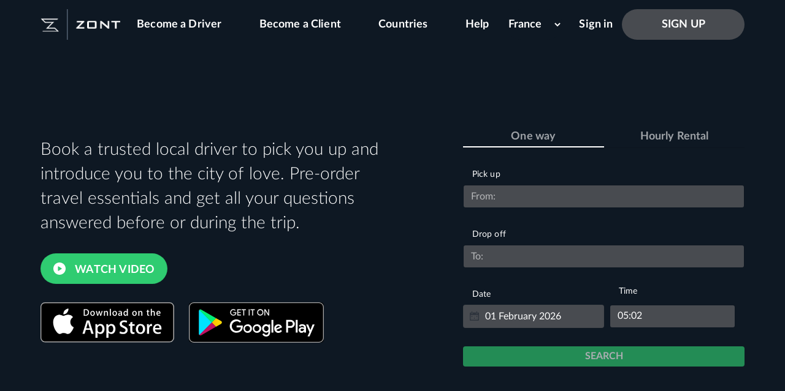

--- FILE ---
content_type: text/html; charset=utf-8
request_url: https://zont.cab/aeroport-transfer/france/nantes
body_size: 17302
content:
<!DOCTYPE html><html lang="en"><head>
  <!-- Google Tag Manager -->
  <script>(function (w, d, s, l, i) {
      w[l] = w[l] || []; w[l].push({
        'gtm.start':
          new Date().getTime(), event: 'gtm.js'
      }); var f = d.getElementsByTagName(s)[0],
        j = d.createElement(s), dl = l != 'dataLayer' ? '&l=' + l : ''; j.async = true; j.src =
          'https://www.googletagmanager.com/gtm.js?id=' + i + dl; f.parentNode.insertBefore(j, f);
    })(window, document, 'script', 'dataLayer', 'GTM-KDSPWNZ');</script>
  <!-- End Google Tag Manager -->
  <meta charset="utf-8">
  <meta data-version="0.0.7">
  <title></title>
  <base href="/">
  <meta name="theme-color" content="#0e1823">
  <meta name="description" content="">
  <meta name="robots" content="">

  <style type="text/css">@font-face{font-family:'Material Icons';font-style:normal;font-weight:400;src:url(https://fonts.gstatic.com/s/materialicons/v140/flUhRq6tzZclQEJ-Vdg-IuiaDsNa.woff) format('woff');}.material-icons{font-family:'Material Icons';font-weight:normal;font-style:normal;font-size:24px;line-height:1;letter-spacing:normal;text-transform:none;display:inline-block;white-space:nowrap;word-wrap:normal;direction:ltr;font-feature-settings:'liga';}@font-face{font-family:'Material Icons';font-style:normal;font-weight:400;src:url(https://fonts.gstatic.com/s/materialicons/v140/flUhRq6tzZclQEJ-Vdg-IuiaDsNcIhQ8tQ.woff2) format('woff2');}.material-icons{font-family:'Material Icons';font-weight:normal;font-style:normal;font-size:24px;line-height:1;letter-spacing:normal;text-transform:none;display:inline-block;white-space:nowrap;word-wrap:normal;direction:ltr;-webkit-font-feature-settings:'liga';-webkit-font-smoothing:antialiased;}</style>
  <meta name="viewport" content="width=device-width, initial-scale=1">
  <meta property="og:image" content="/assets/google/chauffeur-service.jpg">
  <meta itemprop="image" content="/assets/google/chauffeur-service.jpg">
  <link rel="icon" type="image/x-icon" href="favicon.ico">
  <script type="text/javascript" src="https://maps.googleapis.com/maps/api/js?v=3&amp;key=AIzaSyCMexRHmXWnoX3imD7TrlXqgeuRt3l8UpU&amp;libraries=places&amp;language=en" async="" defer=""></script>
  <script src="https://cdn.rawgit.com/googlemaps/v3-utility-library/master/markerwithlabel/src/markerwithlabel.js"></script>
<link rel="stylesheet" href="styles.efd34289c679081b6b1f.css"><style ng-transition="app-root"></style><style ng-transition="app-root">.full_content[_ngcontent-sc187]{margin:0 auto;max-width:1920px}</style><style ng-transition="app-root">.navigation_container[_ngcontent-sc184]{height:80px;background:#0e1823}.navigation_container.setHeaderFixed[_ngcontent-sc184]{position:fixed;top:0;width:100%;z-index:12}.navigation_container[_ngcontent-sc184]   .big_navigation_content[_ngcontent-sc184]{width:75%;height:100%;margin:0 auto;display:flex;justify-content:space-between;align-items:center;min-width:720px}.navigation_container[_ngcontent-sc184]   .big_navigation_content[_ngcontent-sc184]   .navigation_left_content[_ngcontent-sc184]{width:130px;height:50px}.navigation_container[_ngcontent-sc184]   .big_navigation_content[_ngcontent-sc184]   .navigation_left_content[_ngcontent-sc184]   img[_ngcontent-sc184]{cursor:pointer;height:100%;width:100%}.navigation_container[_ngcontent-sc184]   .big_navigation_content[_ngcontent-sc184]   .navigation_middle_content[_ngcontent-sc184]{width:50%;display:flex;justify-content:space-between;align-items:center}.navigation_container[_ngcontent-sc184]   .big_navigation_content[_ngcontent-sc184]   .navigation_middle_content[_ngcontent-sc184]   .navigation_middle_content_item[_ngcontent-sc184]   span[_ngcontent-sc184]{font-family:Lato Bold;font-size:18px;line-height:24px;letter-spacing:.15px;color:#fff;cursor:pointer}.navigation_container[_ngcontent-sc184]   .big_navigation_content[_ngcontent-sc184]   .navigation_right_content[_ngcontent-sc184]{display:flex;justify-content:space-between;align-items:center;width:297px}.navigation_container[_ngcontent-sc184]   .big_navigation_content[_ngcontent-sc184]   .navigation_right_content[_ngcontent-sc184]   .navigation_right_sign_in[_ngcontent-sc184]   span[_ngcontent-sc184]{font-family:Lato Bold;font-size:18px;line-height:24px;letter-spacing:.15px;color:#fff;cursor:pointer}.navigation_container[_ngcontent-sc184]   .sm_navigation_content[_ngcontent-sc184]{width:87.5%;height:100%;margin:0 auto;display:none;justify-content:space-between;align-items:center}.navigation_container[_ngcontent-sc184]   .sm_navigation_content[_ngcontent-sc184]   .navigation_right_content[_ngcontent-sc184]{display:flex;align-items:center}.navigation_container[_ngcontent-sc184]   .sm_navigation_content[_ngcontent-sc184]   .navigation_right_content[_ngcontent-sc184]   .navigation_right_content_authorized[_ngcontent-sc184], .navigation_container[_ngcontent-sc184]   .sm_navigation_content[_ngcontent-sc184]   .navigation_right_content[_ngcontent-sc184]   .navigation_right_content_unauthorized[_ngcontent-sc184]{margin-right:20px}.navigation_container[_ngcontent-sc184]   .sm_navigation_content[_ngcontent-sc184]   .navigation_right_content[_ngcontent-sc184]   span[_ngcontent-sc184]{font-family:Lato Bold;font-size:18px;line-height:24px;letter-spacing:.15px;color:#fff;cursor:pointer}.navigation_container[_ngcontent-sc184]   .sm_navigation_content[_ngcontent-sc184]   .navigation_right_content_unauthorized[_ngcontent-sc184]{height:28px;width:28px;border-radius:50%;background-image:url(/assets/top-navigation-bar/user.png);background-position:50%;background-size:contain;background-repeat:no-repeat;cursor:pointer}.navigation_container[_ngcontent-sc184]   .sm_navigation_content[_ngcontent-sc184]   .navigation_left_content[_ngcontent-sc184]   img[_ngcontent-sc184], .navigation_container[_ngcontent-sc184]   .sm_navigation_content[_ngcontent-sc184]   .navigation_middle_content[_ngcontent-sc184]   img[_ngcontent-sc184]{cursor:pointer}.navigation_container__language[_ngcontent-sc184]{font-family:Lato Bold;font-size:18px;border:none;padding:0 1em 0 0;margin:0;line-height:inherit;color:#fff;background-color:#0e1823;height:50px;border-radius:25px;cursor:pointer}.logged_data[_ngcontent-sc184]{width:100%;text-align:right}.logged_data[_ngcontent-sc184]   span[_ngcontent-sc184]{font-family:Lato Bold;font-size:18px;line-height:24px;letter-spacing:.15px;color:#fff;cursor:pointer}.example-container[_ngcontent-sc184]{position:absolute;bottom:60px;width:100%;z-index:10}.example-sidenav[_ngcontent-sc184]{display:flex;align-items:center;justify-content:center;width:100vw;background:#0e1823;padding:15px 50px}.example-sidenav[_ngcontent-sc184]   .side-navigation-menu-item[_ngcontent-sc184]{height:75px;display:flex;align-items:center;border-bottom:1px solid hsla(0,0%,100%,.1)}.example-sidenav[_ngcontent-sc184]   .side-navigation-menu-item.language-list-container[_ngcontent-sc184]{display:block;min-height:75px;height:auto;padding:24px 0;width:100%}.example-sidenav[_ngcontent-sc184]   .side-navigation-menu-item.language-list-container[_ngcontent-sc184]   span[_ngcontent-sc184]{font-size:18px}.example-sidenav[_ngcontent-sc184]   .side-navigation-menu-item.language-list-container[_ngcontent-sc184]   .all_languages_container[_ngcontent-sc184]{padding-left:56px}.example-sidenav[_ngcontent-sc184]   .side-navigation-menu-item.language-list-container[_ngcontent-sc184]   .all_languages_container[_ngcontent-sc184]   .language-list-item[_ngcontent-sc184]{border-bottom:1px solid hsla(0,0%,100%,.1);height:72px;display:flex;align-items:center}.example-sidenav[_ngcontent-sc184]   .side-navigation-menu-item.language-list-container[_ngcontent-sc184]   .all_languages_container[_ngcontent-sc184]   .language-list-item.first[_ngcontent-sc184]{display:none}.example-sidenav[_ngcontent-sc184]   .side-navigation-menu-item[_ngcontent-sc184]   option[_ngcontent-sc184], .example-sidenav[_ngcontent-sc184]   .side-navigation-menu-item[_ngcontent-sc184]   span[_ngcontent-sc184]{font-family:Lato Bold;font-size:20px;line-height:24px;color:#fff;cursor:pointer}.navigation_right_get_started.in-side-menu[_ngcontent-sc184]{display:flex;justify-content:center;margin-top:100px}.navigation_right_get_started[_ngcontent-sc184]   button[_ngcontent-sc184]{background:#484b50;width:200px;height:50px;border-radius:25px;-webkit-border-radius:25px;-moz-border-radius:25px;-ms-border-radius:25px;-o-border-radius:25px;font-family:Lato Bold;font-size:18px;line-height:24px;letter-spacing:.15px;color:#fff;text-transform:uppercase;cursor:pointer}@media only screen and (min-width:1024px) and (max-width:1366px){.big_navigation_content[_ngcontent-sc184]{width:89.75%!important}.navigation_middle_content[_ngcontent-sc184]{width:50%!important}.navigation_right_content[_ngcontent-sc184]{width:270px!important}}@media only screen and (min-width:769px) and (max-width:1024px){.big_navigation_content[_ngcontent-sc184]{width:90.13%!important}.sm_navigation_content[_ngcontent-sc184]{display:flex!important}.sm_navigation_content[_ngcontent-sc184]   .navigation_middle_content[_ngcontent-sc184]{margin-left:120px!important}.big_navigation_content[_ngcontent-sc184]{display:none!important}}@media only screen and (min-width:375px) and (max-width:768px){.big_navigation_content[_ngcontent-sc184]{width:88.02%!important}.sm_navigation_content[_ngcontent-sc184]{display:flex!important}.big_navigation_content[_ngcontent-sc184]{display:none!important}.navigation_right_content_authorized[_ngcontent-sc184], .navigation_right_content_unauthorized[_ngcontent-sc184]{margin-right:0!important}.in-small-content[_ngcontent-sc184]{display:none!important}}@media only screen and (min-width:0px) and (max-width:375px){.example-sidenav[_ngcontent-sc184]{padding:10px 21px!important}.example-sidenav[_ngcontent-sc184]   .side-navigation-menu-item[_ngcontent-sc184]{height:64px!important}.all_languages_container[_ngcontent-sc184]{padding-left:35px!important}.big_navigation_content[_ngcontent-sc184]{width:89.33%!important}.sm_navigation_content[_ngcontent-sc184]{display:flex!important}.big_navigation_content[_ngcontent-sc184], .in-small-content[_ngcontent-sc184]{display:none!important}}</style><style ng-transition="app-root">.bottom_bar[_ngcontent-sc186]{height:auto;width:100%;background-color:#121c27}.bottom_bar[_ngcontent-sc186]   .about_zont[_ngcontent-sc186]{width:100%;padding:23px;background:#0e1823}.bottom_bar[_ngcontent-sc186]   .about_zont[_ngcontent-sc186]   .about_zont_container[_ngcontent-sc186]{position:relative;width:100%;height:100%;display:flex;flex-direction:column;justify-content:center;align-items:center;margin:0 auto}.bottom_bar[_ngcontent-sc186]   .about_zont[_ngcontent-sc186]   .about_zont_container[_ngcontent-sc186]   #TA_excellent583[_ngcontent-sc186]{position:absolute;bottom:0;right:0}.bottom_bar[_ngcontent-sc186]   .about_zont[_ngcontent-sc186]   .about_zont_container[_ngcontent-sc186]   .about_us_social_pages[_ngcontent-sc186]{display:flex;align-items:center;justify-content:center;margin:20px 0}.bottom_bar[_ngcontent-sc186]   .about_zont[_ngcontent-sc186]   .about_zont_container[_ngcontent-sc186]   .about_us_social_pages[_ngcontent-sc186]   .about_zont_social_pages_container[_ngcontent-sc186]{width:50px;height:50px;border-radius:50%;display:flex;background:#fff}.bottom_bar[_ngcontent-sc186]   .about_zont[_ngcontent-sc186]   .about_zont_container[_ngcontent-sc186]   .about_us_social_pages[_ngcontent-sc186]   .about_zont_social_pages_container[_ngcontent-sc186]:not(:last-child){margin-right:20px}.bottom_bar[_ngcontent-sc186]   .about_zont[_ngcontent-sc186]   .about_zont_container[_ngcontent-sc186]   .about_us_social_pages[_ngcontent-sc186]   .about_zont_social_pages_container[_ngcontent-sc186]   img[_ngcontent-sc186]{margin:auto}.bottom_bar[_ngcontent-sc186]   .about_zont[_ngcontent-sc186]   .about_zont_container[_ngcontent-sc186]   .about_us_subtitle[_ngcontent-sc186]   span[_ngcontent-sc186]{font-family:Lato Light;font-size:16px;line-height:24px;color:hsla(0,0%,100%,.5)}.bottom_bar[_ngcontent-sc186]   .bottom_bar_container[_ngcontent-sc186]{width:75%;height:calc(100% - 40px);margin:0 auto;display:flex;justify-content:space-between}.bottom_bar[_ngcontent-sc186]   .bottom_bar_container[_ngcontent-sc186]   .bottom_mobile_add[_ngcontent-sc186]{width:23.75%;height:calc(100% - 62px);margin-top:17px;display:flex;flex-direction:column}.bottom_bar[_ngcontent-sc186]   .bottom_bar_container[_ngcontent-sc186]   .bottom_mobile_add[_ngcontent-sc186]   img[_ngcontent-sc186]{width:104px;height:40px}.bottom_bar[_ngcontent-sc186]   .bottom_bar_container[_ngcontent-sc186]   .bottom_mobile_add[_ngcontent-sc186]   .mobile_add_description[_ngcontent-sc186]{margin-top:19px}.bottom_bar[_ngcontent-sc186]   .bottom_bar_container[_ngcontent-sc186]   .bottom_mobile_add[_ngcontent-sc186]   .mobile_add_description[_ngcontent-sc186]   span[_ngcontent-sc186]{font-family:Lato light;font-size:16px;line-height:26px;color:hsla(0,0%,100%,.5)}.bottom_bar[_ngcontent-sc186]   .bottom_bar_container[_ngcontent-sc186]   .about_us_drive[_ngcontent-sc186]{width:17.94%;height:100%}.bottom_bar[_ngcontent-sc186]   .bottom_bar_container[_ngcontent-sc186]   .drive[_ngcontent-sc186]{margin-right:auto}.bottom_bar[_ngcontent-sc186]   .bottom_bar_container[_ngcontent-sc186]   .about_us[_ngcontent-sc186]{margin-left:auto}.bottom_bar[_ngcontent-sc186]   .bottom_bar_container[_ngcontent-sc186]   .about_us_drive[_ngcontent-sc186]{height:calc(100% - 69px);margin-top:25px}.bottom_bar[_ngcontent-sc186]   .bottom_bar_container[_ngcontent-sc186]   .about_us_drive[_ngcontent-sc186]   ul[_ngcontent-sc186]{list-style:none;padding:0;font-family:Lato Bold;font-size:18px;line-height:24px;letter-spacing:.15px;color:#fff}.bottom_bar[_ngcontent-sc186]   .bottom_bar_container[_ngcontent-sc186]   .about_us_drive[_ngcontent-sc186]   ul[_ngcontent-sc186]   li[_ngcontent-sc186]{font-family:Lato Light;font-size:14px;line-height:18px;letter-spacing:.13px;color:hsla(0,0%,100%,.5);margin-bottom:15px}.bottom_bar[_ngcontent-sc186]   .bottom_bar_container[_ngcontent-sc186]   .about_us_drive[_ngcontent-sc186]   ul[_ngcontent-sc186]   li[_ngcontent-sc186]:first-child{margin-top:27px}.bottom_bar[_ngcontent-sc186]   .bottom_bar_container[_ngcontent-sc186]   .zont_subscribe[_ngcontent-sc186]{width:23.75%;height:100%;height:calc(100% - 62px);margin-top:25px}.bottom_bar[_ngcontent-sc186]   .bottom_bar_container[_ngcontent-sc186]   .zont_subscribe[_ngcontent-sc186]   .zont_subscribe_title[_ngcontent-sc186]{margin-bottom:38px}.bottom_bar[_ngcontent-sc186]   .bottom_bar_container[_ngcontent-sc186]   .zont_subscribe[_ngcontent-sc186]   .zont_subscribe_title[_ngcontent-sc186]   span[_ngcontent-sc186]{font-family:Lato Bold;font-size:18px;line-height:24px;letter-spacing:.15px;color:#fff;white-space:nowrap}.bottom_bar[_ngcontent-sc186]   .bottom_bar_container[_ngcontent-sc186]   .zont_subscribe[_ngcontent-sc186]   .zont_subscribe_subtitle[_ngcontent-sc186]{margin-bottom:15px}.bottom_bar[_ngcontent-sc186]   .bottom_bar_container[_ngcontent-sc186]   .zont_subscribe[_ngcontent-sc186]   .zont_subscribe_subtitle[_ngcontent-sc186]   span[_ngcontent-sc186]{font-family:Lato Light;font-size:16px;line-height:26px;color:hsla(0,0%,100%,.5);white-space:nowrap}.bottom_bar[_ngcontent-sc186]   .bottom_bar_container[_ngcontent-sc186]   .zont_subscribe[_ngcontent-sc186]   .zont_subscribe_input[_ngcontent-sc186]   input[_ngcontent-sc186]{background:#121c27;color:#fff;font-family:Lato Regular;font-size:16px;line-height:19px;border:1px solid hsla(0,0%,100%,.05)}.bottom_bar[_ngcontent-sc186]   .bottom_bar_container[_ngcontent-sc186]   .zont_subscribe[_ngcontent-sc186]   .zont_subscribe_input[_ngcontent-sc186]   button[_ngcontent-sc186]{background:#484b50;font-family:Lato Regular;font-size:14px;line-height:17px;letter-spacing:.12px;color:#fff;width:98px;height:100%;border:1px solid hsla(0,0%,100%,.05);border-radius:3px;border-top-left-radius:0;border-bottom-left-radius:0}.bottom_bar[_ngcontent-sc186]   .bottom_bar_container[_ngcontent-sc186]   .zont_subscribe[_ngcontent-sc186]   .zont_social_pages[_ngcontent-sc186]{display:flex;align-items:center;justify-content:flex-end;margin-top:34px}.bottom_bar[_ngcontent-sc186]   .bottom_bar_container[_ngcontent-sc186]   .zont_subscribe[_ngcontent-sc186]   .zont_social_pages[_ngcontent-sc186]   div[_ngcontent-sc186]{height:30px;width:30px;border-radius:50%;background:#484b50;margin-left:20px;display:flex}.bottom_bar[_ngcontent-sc186]   .bottom_bar_container[_ngcontent-sc186]   .zont_subscribe[_ngcontent-sc186]   .zont_social_pages[_ngcontent-sc186]   div[_ngcontent-sc186]:first-child{margin-left:0}.bottom_bar[_ngcontent-sc186]   .bottom_bar_container[_ngcontent-sc186]   .zont_subscribe[_ngcontent-sc186]   .zont_social_pages[_ngcontent-sc186]   div[_ngcontent-sc186]   img[_ngcontent-sc186]{margin:auto;height:16px;width:16px}.btn.active[_ngcontent-sc186], .btn[_ngcontent-sc186]:active, button[_ngcontent-sc186]:active, button[_ngcontent-sc186]:focus, button[_ngcontent-sc186]:hover, input[_ngcontent-sc186]:active, input[_ngcontent-sc186]:focus, input[_ngcontent-sc186]:hover{outline:0!important;box-shadow:none}a[_ngcontent-sc186]{margin:auto;text-decoration:none;color:hsla(0,0%,100%,.5)}.our-destinations-content[_ngcontent-sc186]{border-top:1px solid #707070;border-bottom:1px solid #707070;background:#0e1823;width:100%}.our-destinations-content[_ngcontent-sc186]   .our-destinations[_ngcontent-sc186]{width:75%;margin:0 auto}.our-destinations-content[_ngcontent-sc186]   .our-destinations-title[_ngcontent-sc186]{margin:24px 0}.our-destinations-content[_ngcontent-sc186]   .our-destinations-title[_ngcontent-sc186]   span[_ngcontent-sc186]{font-family:Lato Bold;font-size:18px;line-height:24px;color:#fff}.our-destinations-content[_ngcontent-sc186]   .our-destinations-list[_ngcontent-sc186]{column-count:4;-webkit-columns:4;-moz-columns:4;padding:0}.our-destinations-content[_ngcontent-sc186]   .our-destinations-list[_ngcontent-sc186]   li[_ngcontent-sc186]{list-style:none;font-family:Lato Light;font-size:18px;line-height:20px;color:hsla(0,0%,100%,.5);margin-bottom:15px}.ng-select.decorated[_ngcontent-sc186]{display:none;margin-bottom:50px;margin-top:40px}.ng-select.decorated[_ngcontent-sc186]   .ng-select-container[_ngcontent-sc186]{border:0 solid;background:#484b50;color:#fff}.ng-select.decorated[_ngcontent-sc186]   .ng-option[_ngcontent-sc186]{background:#484b50;color:hsla(0,0%,100%,.5);font-family:Lato Regular;font-size:16px;line-height:19px}.ng-select.decorated[_ngcontent-sc186]   .ng-option.ng-option-marked[_ngcontent-sc186]{color:#000}.ng-select.decorated[_ngcontent-sc186]   .ng-dropdown-panel[_ngcontent-sc186]{background-color:transparent;border:none}.ng-select.decorated[_ngcontent-sc186]   .ng-dropdown-panel-items.scroll-host[_ngcontent-sc186]{margin-top:6px}@media only screen and (min-width:1024px) and (max-width:1366px){.about_zont_container[_ngcontent-sc186], .bottom_bar_container[_ngcontent-sc186], .our-destinations[_ngcontent-sc186]{width:89.75%!important}.zont_subscribe_input[_ngcontent-sc186]   input[_ngcontent-sc186]{font-size:14px!important}.mobile_applications[_ngcontent-sc186]   img[_ngcontent-sc186]{width:calc(100% - 9vw)!important;height:calc(100% - 3vw)!important}.zont_subscribe_subtitle[_ngcontent-sc186]   span[_ngcontent-sc186]{font-size:14px!important}}@media only screen and (min-width:769px) and (max-width:1024px){.about_zont_container[_ngcontent-sc186], .bottom_bar_container[_ngcontent-sc186], .our-destinations[_ngcontent-sc186]{width:90.13%!important}}@media only screen and (min-width:630px) and (max-width:768px){.about_zont_container[_ngcontent-sc186], .bottom_bar_container[_ngcontent-sc186], .our-destinations[_ngcontent-sc186]{width:88.02%!important}.our-destinations-list[_ngcontent-sc186]   li[_ngcontent-sc186]{font-size:16px!important}.drive[_ngcontent-sc186]{margin-right:0!important}.about_us[_ngcontent-sc186]{margin-left:0!important}.bottom_bar_container[_ngcontent-sc186]{justify-content:space-evenly!important}}@media only screen and (min-width:0) and (max-width:600px){.bottom_bar_container[_ngcontent-sc186]{flex-direction:column!important;justify-content:center!important;align-items:center!important}.about_us_drive[_ngcontent-sc186]{width:-webkit-fit-content!important;width:-moz-fit-content!important;width:fit-content!important;text-align:center!important}.mobile_add_description[_ngcontent-sc186]{display:none!important}}@media only screen and (min-width:0) and (max-width:630px){.about_zont_container[_ngcontent-sc186], .bottom_bar_container[_ngcontent-sc186], .our-destinations[_ngcontent-sc186]{width:89.33%!important}.bottom_bar[_ngcontent-sc186]{min-height:unset!important}.our-destinations-list[_ngcontent-sc186]{display:none!important}.our-destinations-list[_ngcontent-sc186]   li[_ngcontent-sc186]{font-size:16px!important}.ng-select.decorated[_ngcontent-sc186]{display:block!important}.our-destinations-title[_ngcontent-sc186]{display:none!important}.our-destinations-content[_ngcontent-sc186]{border-top:none!important}.drive[_ngcontent-sc186]{margin-right:0!important}.about_us[_ngcontent-sc186]{margin-left:0!important}}@media only screen and (min-width:0) and (max-width:375px){.about_zont_container[_ngcontent-sc186], .bottom_bar_container[_ngcontent-sc186], .our-destinations[_ngcontent-sc186]{width:89.33%!important}.our-destinations-list[_ngcontent-sc186]   li[_ngcontent-sc186]{font-size:16px!important}}@media only screen and (min-width:0) and (max-width:714px){#TA_excellent583[_ngcontent-sc186]{position:relative!important}}</style><style ng-transition="app-root">.mat-drawer-container{position:relative;z-index:1;box-sizing:border-box;-webkit-overflow-scrolling:touch;display:block;overflow:hidden}.mat-drawer-container[fullscreen]{top:0;left:0;right:0;bottom:0;position:absolute}.mat-drawer-container[fullscreen].mat-drawer-container-has-open{overflow:hidden}.mat-drawer-container.mat-drawer-container-explicit-backdrop .mat-drawer-side{z-index:3}.mat-drawer-container.ng-animate-disabled .mat-drawer-backdrop,.mat-drawer-container.ng-animate-disabled .mat-drawer-content,.ng-animate-disabled .mat-drawer-container .mat-drawer-backdrop,.ng-animate-disabled .mat-drawer-container .mat-drawer-content{transition:none}.mat-drawer-backdrop{top:0;left:0;right:0;bottom:0;position:absolute;display:block;z-index:3;visibility:hidden}.mat-drawer-backdrop.mat-drawer-shown{visibility:visible}.mat-drawer-transition .mat-drawer-backdrop{transition-duration:400ms;transition-timing-function:cubic-bezier(0.25, 0.8, 0.25, 1);transition-property:background-color,visibility}.cdk-high-contrast-active .mat-drawer-backdrop{opacity:.5}.mat-drawer-content{position:relative;z-index:1;display:block;height:100%;overflow:auto}.mat-drawer-transition .mat-drawer-content{transition-duration:400ms;transition-timing-function:cubic-bezier(0.25, 0.8, 0.25, 1);transition-property:transform,margin-left,margin-right}.mat-drawer{position:relative;z-index:4;display:block;position:absolute;top:0;bottom:0;z-index:3;outline:0;box-sizing:border-box;overflow-y:auto;transform:translate3d(-100%, 0, 0)}.cdk-high-contrast-active .mat-drawer,.cdk-high-contrast-active [dir=rtl] .mat-drawer.mat-drawer-end{border-right:solid 1px currentColor}.cdk-high-contrast-active [dir=rtl] .mat-drawer,.cdk-high-contrast-active .mat-drawer.mat-drawer-end{border-left:solid 1px currentColor;border-right:none}.mat-drawer.mat-drawer-side{z-index:2}.mat-drawer.mat-drawer-end{right:0;transform:translate3d(100%, 0, 0)}[dir=rtl] .mat-drawer{transform:translate3d(100%, 0, 0)}[dir=rtl] .mat-drawer.mat-drawer-end{left:0;right:auto;transform:translate3d(-100%, 0, 0)}.mat-drawer-inner-container{width:100%;height:100%;overflow:auto;-webkit-overflow-scrolling:touch}.mat-sidenav-fixed{position:fixed}
</style><style ng-transition="app-root">.best_way_to_arrive[_ngcontent-sc224]{width:100%;min-height:658px;display:flex;background-color:#0e1823}.best_way_to_arrive[_ngcontent-sc224]   .best_way_container[_ngcontent-sc224]{width:75%;margin:auto;display:flex;justify-content:space-between}.best_way_to_arrive[_ngcontent-sc224]   .best_way_container[_ngcontent-sc224]   .titleAndDescription[_ngcontent-sc224]{width:50%;height:100%}.best_way_to_arrive[_ngcontent-sc224]   .best_way_container[_ngcontent-sc224]   .titleAndDescription[_ngcontent-sc224]   .title[_ngcontent-sc224]{width:100%;height:-webkit-fit-content;height:-moz-fit-content;height:fit-content;display:flex}.best_way_to_arrive[_ngcontent-sc224]   .best_way_container[_ngcontent-sc224]   .titleAndDescription[_ngcontent-sc224]   .title[_ngcontent-sc224]   span[_ngcontent-sc224]{font-size:45px;margin-top:33px;font-family:Lato Light;line-height:60px;letter-spacing:.37px;color:#fff}.best_way_to_arrive[_ngcontent-sc224]   .best_way_container[_ngcontent-sc224]   .titleAndDescription[_ngcontent-sc224]   .title[_ngcontent-sc224]   span[_ngcontent-sc224]   span[_ngcontent-sc224]{font-size:45px;margin-top:33px;font-family:Lato Black;line-height:60px;letter-spacing:.37px;color:#fff}.best_way_to_arrive[_ngcontent-sc224]   .best_way_container[_ngcontent-sc224]   .titleAndDescription[_ngcontent-sc224]   .description[_ngcontent-sc224]{width:100%;height:-webkit-fit-content;height:-moz-fit-content;height:fit-content;margin-top:20px}.best_way_to_arrive[_ngcontent-sc224]   .best_way_container[_ngcontent-sc224]   .titleAndDescription[_ngcontent-sc224]   .description[_ngcontent-sc224]   span[_ngcontent-sc224]{font-size:28px;font-family:Lato Light;line-height:40px;color:#fff}.best_way_to_arrive[_ngcontent-sc224]   .best_way_container[_ngcontent-sc224]   .titleAndDescription[_ngcontent-sc224]   .watchVideo[_ngcontent-sc224]{width:100%;height:50px;margin-top:30px}.best_way_to_arrive[_ngcontent-sc224]   .best_way_container[_ngcontent-sc224]   .titleAndDescription[_ngcontent-sc224]   .watchVideo[_ngcontent-sc224]   .watchVideoButton[_ngcontent-sc224]{width:-webkit-fit-content;width:-moz-fit-content;width:fit-content;height:100%;background:#2fcc71;border-radius:25px;display:flex;border:1px solid rgba(0,0,0,.05);padding:14px 20px;cursor:pointer}.best_way_to_arrive[_ngcontent-sc224]   .best_way_container[_ngcontent-sc224]   .titleAndDescription[_ngcontent-sc224]   .watchVideo[_ngcontent-sc224]   .watchVideoButton[_ngcontent-sc224]:hover{opacity:.8}.best_way_to_arrive[_ngcontent-sc224]   .best_way_container[_ngcontent-sc224]   .titleAndDescription[_ngcontent-sc224]   .watchVideo[_ngcontent-sc224]   .watchVideoButton[_ngcontent-sc224]   .watchBtn[_ngcontent-sc224]{display:flex;margin:auto}.best_way_to_arrive[_ngcontent-sc224]   .best_way_container[_ngcontent-sc224]   .titleAndDescription[_ngcontent-sc224]   .watchVideo[_ngcontent-sc224]   .watchVideoButton[_ngcontent-sc224]   .watchBtn[_ngcontent-sc224]   .play_icon[_ngcontent-sc224]   img[_ngcontent-sc224]{height:20px;width:20px;margin-bottom:5px}.best_way_to_arrive[_ngcontent-sc224]   .best_way_container[_ngcontent-sc224]   .titleAndDescription[_ngcontent-sc224]   .watchVideo[_ngcontent-sc224]   .watchVideoButton[_ngcontent-sc224]   .watchBtn[_ngcontent-sc224]   .button_value[_ngcontent-sc224]{margin-left:15px}.best_way_to_arrive[_ngcontent-sc224]   .best_way_container[_ngcontent-sc224]   .titleAndDescription[_ngcontent-sc224]   .watchVideo[_ngcontent-sc224]   .watchVideoButton[_ngcontent-sc224]   .watchBtn[_ngcontent-sc224]   .button_value[_ngcontent-sc224]   span[_ngcontent-sc224]{font-size:18px;font-family:Lato Bold;line-height:24px;letter-spacing:.15px;color:#fff}.best_way_to_arrive[_ngcontent-sc224]   .best_way_container[_ngcontent-sc224]   .formOfWay[_ngcontent-sc224]{width:40%;height:100%}@media only screen and (min-width:1024px) and (max-width:1366px){.best_way_to_arrive[_ngcontent-sc224]{min-height:673px!important}.best_way_to_arrive[_ngcontent-sc224]   .best_way_container[_ngcontent-sc224]{width:89.75%!important}.best_way_to_arrive[_ngcontent-sc224]   .best_way_container[_ngcontent-sc224]   .titleAndDescription[_ngcontent-sc224]{width:50%!important}}@media only screen and (max-width:1024px){app-ios-android-link[_ngcontent-sc224]{display:flex;justify-content:center}}@media only screen and (min-width:769px) and (max-width:1024px){.best_way_to_arrive[_ngcontent-sc224]{min-height:781px!important}.best_way_to_arrive[_ngcontent-sc224]   .best_way_container[_ngcontent-sc224]{width:91.13%!important;display:block!important;margin-top:75px!important;justify-content:none!important}.best_way_to_arrive[_ngcontent-sc224]   .best_way_container[_ngcontent-sc224]   .titleAndDescription[_ngcontent-sc224]{width:100%;height:-webkit-fit-content;height:-moz-fit-content;height:fit-content;margin-bottom:100px}.best_way_to_arrive[_ngcontent-sc224]   .best_way_container[_ngcontent-sc224]   .titleAndDescription[_ngcontent-sc224]   .title[_ngcontent-sc224]{height:-webkit-fit-content!important;height:-moz-fit-content!important;height:fit-content!important;display:flex!important}.best_way_to_arrive[_ngcontent-sc224]   .best_way_container[_ngcontent-sc224]   .titleAndDescription[_ngcontent-sc224]   .title[_ngcontent-sc224]   span[_ngcontent-sc224]{margin:auto!important}.best_way_to_arrive[_ngcontent-sc224]   .best_way_container[_ngcontent-sc224]   .titleAndDescription[_ngcontent-sc224]   .title[_ngcontent-sc224]   span[_ngcontent-sc224]   span[_ngcontent-sc224]{font-size:45px!important;line-height:60px!important;letter-spacing:.37px!important}.best_way_to_arrive[_ngcontent-sc224]   .best_way_container[_ngcontent-sc224]   .titleAndDescription[_ngcontent-sc224]   .description[_ngcontent-sc224]{display:flex!important}.best_way_to_arrive[_ngcontent-sc224]   .best_way_container[_ngcontent-sc224]   .titleAndDescription[_ngcontent-sc224]   .description[_ngcontent-sc224]   span[_ngcontent-sc224]{margin:auto!important;text-align:center!important}.best_way_to_arrive[_ngcontent-sc224]   .best_way_container[_ngcontent-sc224]   .titleAndDescription[_ngcontent-sc224]   .watchVideo[_ngcontent-sc224]{height:7%;display:flex!important}.best_way_to_arrive[_ngcontent-sc224]   .best_way_container[_ngcontent-sc224]   .titleAndDescription[_ngcontent-sc224]   .watchVideo[_ngcontent-sc224]   .watchVideoButton[_ngcontent-sc224]{margin:auto!important}.best_way_to_arrive[_ngcontent-sc224]   .best_way_container[_ngcontent-sc224]   .formOfWay[_ngcontent-sc224]{width:65%;margin:0 auto}}@media only screen and (min-width:375px) and (max-width:768px){.best_way_to_arrive[_ngcontent-sc224]{min-height:795px!important}.best_way_to_arrive[_ngcontent-sc224]   .best_way_container[_ngcontent-sc224]{width:88.02%!important;margin-top:75px!important;justify-content:none!important;flex-direction:column-reverse}.best_way_to_arrive[_ngcontent-sc224]   .best_way_container[_ngcontent-sc224]   .titleAndDescription[_ngcontent-sc224]{width:100%;height:-webkit-fit-content;height:-moz-fit-content;height:fit-content;margin-bottom:80px}.best_way_to_arrive[_ngcontent-sc224]   .best_way_container[_ngcontent-sc224]   .titleAndDescription[_ngcontent-sc224]   .title[_ngcontent-sc224]{height:-webkit-fit-content!important;height:-moz-fit-content!important;height:fit-content!important;display:flex!important}.best_way_to_arrive[_ngcontent-sc224]   .best_way_container[_ngcontent-sc224]   .titleAndDescription[_ngcontent-sc224]   .title[_ngcontent-sc224]   span[_ngcontent-sc224]{margin:auto!important;text-align:center}.best_way_to_arrive[_ngcontent-sc224]   .best_way_container[_ngcontent-sc224]   .titleAndDescription[_ngcontent-sc224]   .title[_ngcontent-sc224]   span[_ngcontent-sc224]   span[_ngcontent-sc224]{font-size:45px;margin-top:33px;font-family:Lato Black;line-height:60px;letter-spacing:.37px;color:#fff}.best_way_to_arrive[_ngcontent-sc224]   .best_way_container[_ngcontent-sc224]   .titleAndDescription[_ngcontent-sc224]   .description[_ngcontent-sc224]{display:flex!important}.best_way_to_arrive[_ngcontent-sc224]   .best_way_container[_ngcontent-sc224]   .titleAndDescription[_ngcontent-sc224]   .description[_ngcontent-sc224]   span[_ngcontent-sc224]{font-size:24px!important;margin:auto!important;text-align:center}.best_way_to_arrive[_ngcontent-sc224]   .best_way_container[_ngcontent-sc224]   .titleAndDescription[_ngcontent-sc224]   .watchVideo[_ngcontent-sc224]{height:7%;display:flex!important}.best_way_to_arrive[_ngcontent-sc224]   .best_way_container[_ngcontent-sc224]   .titleAndDescription[_ngcontent-sc224]   .watchVideo[_ngcontent-sc224]   .watchVideoButton[_ngcontent-sc224]{margin:auto!important}.best_way_to_arrive[_ngcontent-sc224]   .best_way_container[_ngcontent-sc224]   .formOfWay[_ngcontent-sc224]{width:82.75%;margin:0 auto}}@media only screen and (min-width:0px) and (max-width:375px){.best_way_to_arrive[_ngcontent-sc224]{min-height:949px!important}.best_way_to_arrive[_ngcontent-sc224]   .best_way_container[_ngcontent-sc224]{width:89.33%!important;margin-top:75px!important;justify-content:none!important;flex-direction:column-reverse}.best_way_to_arrive[_ngcontent-sc224]   .best_way_container[_ngcontent-sc224]   .titleAndDescription[_ngcontent-sc224]{width:100%;height:-webkit-fit-content;height:-moz-fit-content;height:fit-content;margin-bottom:50px}.best_way_to_arrive[_ngcontent-sc224]   .best_way_container[_ngcontent-sc224]   .titleAndDescription[_ngcontent-sc224]   .title[_ngcontent-sc224]{height:-webkit-fit-content!important;height:-moz-fit-content!important;height:fit-content!important;display:flex!important}.best_way_to_arrive[_ngcontent-sc224]   .best_way_container[_ngcontent-sc224]   .titleAndDescription[_ngcontent-sc224]   .title[_ngcontent-sc224]   span[_ngcontent-sc224]{margin:auto!important;text-align:center}.best_way_to_arrive[_ngcontent-sc224]   .best_way_container[_ngcontent-sc224]   .titleAndDescription[_ngcontent-sc224]   .title[_ngcontent-sc224]   span[_ngcontent-sc224], .best_way_to_arrive[_ngcontent-sc224]   .best_way_container[_ngcontent-sc224]   .titleAndDescription[_ngcontent-sc224]   .title[_ngcontent-sc224]   span[_ngcontent-sc224]   span[_ngcontent-sc224]{font-size:28px!important;line-height:36px!important;letter-spacing:.23px!important}.best_way_to_arrive[_ngcontent-sc224]   .best_way_container[_ngcontent-sc224]   .titleAndDescription[_ngcontent-sc224]   .description[_ngcontent-sc224]{display:flex!important}.best_way_to_arrive[_ngcontent-sc224]   .best_way_container[_ngcontent-sc224]   .titleAndDescription[_ngcontent-sc224]   .description[_ngcontent-sc224]   span[_ngcontent-sc224]{font-size:16px!important;line-height:26px!important;margin:auto!important;text-align:center}.best_way_to_arrive[_ngcontent-sc224]   .best_way_container[_ngcontent-sc224]   .titleAndDescription[_ngcontent-sc224]   .watchVideo[_ngcontent-sc224]{height:5%;display:flex!important}.best_way_to_arrive[_ngcontent-sc224]   .best_way_container[_ngcontent-sc224]   .titleAndDescription[_ngcontent-sc224]   .watchVideo[_ngcontent-sc224]   .watchVideoButton[_ngcontent-sc224]{margin:auto!important;padding:10px 24px!important}.best_way_to_arrive[_ngcontent-sc224]   .best_way_container[_ngcontent-sc224]   .titleAndDescription[_ngcontent-sc224]   .watchVideo[_ngcontent-sc224]   .watchVideoButton[_ngcontent-sc224]   .watchBtn[_ngcontent-sc224]{padding:0!important}.best_way_to_arrive[_ngcontent-sc224]   .best_way_container[_ngcontent-sc224]   .titleAndDescription[_ngcontent-sc224]   .watchVideo[_ngcontent-sc224]   .watchVideoButton[_ngcontent-sc224]   .watchBtn[_ngcontent-sc224]   .play_icon[_ngcontent-sc224]{display:none!important}.best_way_to_arrive[_ngcontent-sc224]   .best_way_container[_ngcontent-sc224]   .titleAndDescription[_ngcontent-sc224]   .watchVideo[_ngcontent-sc224]   .watchVideoButton[_ngcontent-sc224]   .watchBtn[_ngcontent-sc224]   .button_value[_ngcontent-sc224]{margin-left:0!important}.best_way_to_arrive[_ngcontent-sc224]   .best_way_container[_ngcontent-sc224]   .titleAndDescription[_ngcontent-sc224]   .watchVideo[_ngcontent-sc224]   .watchVideoButton[_ngcontent-sc224]   .watchBtn[_ngcontent-sc224]   .button_value[_ngcontent-sc224]   span[_ngcontent-sc224]{font-size:16px!important;line-height:22px!important}.best_way_to_arrive[_ngcontent-sc224]   .best_way_container[_ngcontent-sc224]   .formOfWay[_ngcontent-sc224]{width:100%}}.watch-video-link[_ngcontent-sc224]:hover{text-decoration:none}</style><style ng-transition="app-root">.welcome_more_than_transfer[_ngcontent-sc225]{width:100%;min-height:759px;display:flex;flex-direction:column;justify-content:center;background:#fff}.welcome_more_than_transfer[_ngcontent-sc225]   div#TA_selfserveprop592[_ngcontent-sc225]{display:flex;justify-content:center;margin:20px 30px -20px}.welcome_more_than_transfer[_ngcontent-sc225]   .welcome_transfer_container[_ngcontent-sc225]{width:75%;margin:150px auto auto;height:100%}.welcome_more_than_transfer[_ngcontent-sc225]   .welcome_transfer_container[_ngcontent-sc225]   .titleAndShortDescription[_ngcontent-sc225]{width:100%;display:block}.welcome_more_than_transfer[_ngcontent-sc225]   .welcome_transfer_container[_ngcontent-sc225]   .titleAndShortDescription[_ngcontent-sc225]   .title[_ngcontent-sc225]{width:100%;display:flex}.welcome_more_than_transfer[_ngcontent-sc225]   .welcome_transfer_container[_ngcontent-sc225]   .titleAndShortDescription[_ngcontent-sc225]   .title[_ngcontent-sc225]   span[_ngcontent-sc225]{text-align:center;margin:auto;font-size:55px;font-family:Lato Black;line-height:75px;letter-spacing:.45px;color:#121c27}.welcome_more_than_transfer[_ngcontent-sc225]   .welcome_transfer_container[_ngcontent-sc225]   .titleAndShortDescription[_ngcontent-sc225]   .shortDescription[_ngcontent-sc225]{width:100%;display:flex;margin-top:20px}.welcome_more_than_transfer[_ngcontent-sc225]   .welcome_transfer_container[_ngcontent-sc225]   .titleAndShortDescription[_ngcontent-sc225]   .shortDescription[_ngcontent-sc225]   span[_ngcontent-sc225]{text-align:center;margin:auto;font-size:24px;font-family:Lato Light;line-height:35px;color:#121c27}.welcome_more_than_transfer[_ngcontent-sc225]   .welcome_transfer_container[_ngcontent-sc225]   .longDescription[_ngcontent-sc225]{width:80%;display:flex;justify-content:space-between;margin:50px auto}.welcome_more_than_transfer[_ngcontent-sc225]   .welcome_transfer_container[_ngcontent-sc225]   .longDescription[_ngcontent-sc225]   .leftDescription[_ngcontent-sc225]{width:49%}.welcome_more_than_transfer[_ngcontent-sc225]   .welcome_transfer_container[_ngcontent-sc225]   .longDescription[_ngcontent-sc225]   .leftDescription[_ngcontent-sc225]   .text_block[_ngcontent-sc225]{width:100%;height:fit-Content;margin-bottom:40px;display:flex!important}.welcome_more_than_transfer[_ngcontent-sc225]   .welcome_transfer_container[_ngcontent-sc225]   .longDescription[_ngcontent-sc225]   .leftDescription[_ngcontent-sc225]   .text_block[_ngcontent-sc225]   .checkImage[_ngcontent-sc225]{margin-right:15px}.welcome_more_than_transfer[_ngcontent-sc225]   .welcome_transfer_container[_ngcontent-sc225]   .longDescription[_ngcontent-sc225]   .leftDescription[_ngcontent-sc225]   .text_block[_ngcontent-sc225]   .checkImage[_ngcontent-sc225]   img[_ngcontent-sc225]{height:24px;width:24px}.welcome_more_than_transfer[_ngcontent-sc225]   .welcome_transfer_container[_ngcontent-sc225]   .longDescription[_ngcontent-sc225]   .leftDescription[_ngcontent-sc225]   .text_block[_ngcontent-sc225]   .text[_ngcontent-sc225]   span[_ngcontent-sc225]{font-size:20px;font-family:Lato Regular;line-height:30px;letter-spacing:.17px;color:#121c27}.welcome_more_than_transfer[_ngcontent-sc225]   .welcome_transfer_container[_ngcontent-sc225]   .longDescription[_ngcontent-sc225]   .rightDescription[_ngcontent-sc225]{width:49%}.welcome_more_than_transfer[_ngcontent-sc225]   .welcome_transfer_container[_ngcontent-sc225]   .longDescription[_ngcontent-sc225]   .rightDescription[_ngcontent-sc225]   .text_block[_ngcontent-sc225]{width:100%;height:fit-Content;margin-bottom:40px;display:flex!important}.welcome_more_than_transfer[_ngcontent-sc225]   .welcome_transfer_container[_ngcontent-sc225]   .longDescription[_ngcontent-sc225]   .rightDescription[_ngcontent-sc225]   .text_block[_ngcontent-sc225]   .checkImage[_ngcontent-sc225]{margin-right:15px}.welcome_more_than_transfer[_ngcontent-sc225]   .welcome_transfer_container[_ngcontent-sc225]   .longDescription[_ngcontent-sc225]   .rightDescription[_ngcontent-sc225]   .text_block[_ngcontent-sc225]   .checkImage[_ngcontent-sc225]   img[_ngcontent-sc225]{height:24px;width:24px}.welcome_more_than_transfer[_ngcontent-sc225]   .welcome_transfer_container[_ngcontent-sc225]   .longDescription[_ngcontent-sc225]   .rightDescription[_ngcontent-sc225]   .text_block[_ngcontent-sc225]   .text[_ngcontent-sc225]   span[_ngcontent-sc225]{font-size:20px;font-family:Lato Regular;line-height:30px;letter-spacing:.17px;color:#121c27}@media only screen and (min-width:1024px) and (max-width:1366px){.welcome_transfer_container[_ngcontent-sc225]{width:89.75%!important;margin-top:80px!important}.longDescription[_ngcontent-sc225]{width:100%!important}}@media only screen and (min-width:769px) and (max-width:1024px){.welcome_more_than_transfer[_ngcontent-sc225]{min-height:585px!important}.welcome_transfer_container[_ngcontent-sc225]{width:91.13%!important;margin-top:66px!important}.longDescription[_ngcontent-sc225]{width:100%!important}.title[_ngcontent-sc225]   span[_ngcontent-sc225]{font-size:36px!important;line-height:46px!important;letter-spacing:.3px!important}.shortDescription[_ngcontent-sc225]   span[_ngcontent-sc225]{font-size:18px!important;line-height:28px!important}.checkImage[_ngcontent-sc225]   img[_ngcontent-sc225]{height:20px!important;width:20px!important}.text[_ngcontent-sc225]   span[_ngcontent-sc225]{font-size:16px!important;line-height:26px!important}}@media only screen and (min-width:600px) and (max-width:768px){.welcome_more_than_transfer[_ngcontent-sc225]{min-height:712px!important}.welcome_transfer_container[_ngcontent-sc225]{width:88.02%!important;margin-top:66px!important}.longDescription[_ngcontent-sc225]{width:100%!important}.title[_ngcontent-sc225]   span[_ngcontent-sc225]{font-size:36px!important;line-height:46px!important;letter-spacing:.3px!important}.shortDescription[_ngcontent-sc225]   span[_ngcontent-sc225]{font-size:18px!important;line-height:28px!important}.checkImage[_ngcontent-sc225]   img[_ngcontent-sc225]{height:20px!important;width:20px!important}.text[_ngcontent-sc225]   span[_ngcontent-sc225]{font-size:16px!important;line-height:26px!important}}@media only screen and (min-width:0px) and (max-width:600px){.welcome_more_than_transfer[_ngcontent-sc225]{min-height:1003px!important}.welcome_transfer_container[_ngcontent-sc225]{width:89.33%!important;margin-top:50px!important}.longDescription[_ngcontent-sc225]{width:100%!important}.title[_ngcontent-sc225]   span[_ngcontent-sc225]{font-size:28px!important;line-height:36px!important;letter-spacing:.23px!important}.shortDescription[_ngcontent-sc225]   span[_ngcontent-sc225]{font-size:16px!important;line-height:26px!important}.checkImage[_ngcontent-sc225]   img[_ngcontent-sc225]{height:20px!important;width:20px!important}.text[_ngcontent-sc225]   span[_ngcontent-sc225]{font-size:16px!important;line-height:26px!important}.longDescription[_ngcontent-sc225]{flex-direction:column!important}.leftDescription[_ngcontent-sc225], .rightDescription[_ngcontent-sc225]{width:100%!important}}</style><style ng-transition="app-root">[_nghost-sc226]     .how_become{min-height:633px;width:100%;display:flex;background-color:#fff}[_nghost-sc226]     .how_become .how_become_container{width:75%;min-height:68.4%;height:auto;margin:10px auto;display:flex;justify-content:center;align-items:center;flex-direction:column}[_nghost-sc226]     .how_become .how_become_container .how_become_title{text-align:center;margin-bottom:20px}[_nghost-sc226]     .how_become .how_become_container .how_become_title span{font-family:Lato Black;font-size:55px;line-height:75px;letter-spacing:.45px;color:#121c27}[_nghost-sc226]     .how_become .how_become_container .how_become_subtitle{text-align:center;width:66.11%}[_nghost-sc226]     .how_become .how_become_container .how_become_subtitle span{font-family:Lato Light;font-size:24px;line-height:35px;color:#121c27}[_nghost-sc226]     .how_become .how_become_container .how_become_subtitle span.bold{font-family:Lato Bold}[_nghost-sc226]     .how_become .how_become_container .how_become_conditions{margin-top:50px;display:flex;justify-content:space-between;align-items:flex-start}[_nghost-sc226]     .how_become .how_become_container .how_become_conditions .how_become_condition{display:flex;justify-content:center;align-items:center;flex-direction:column;width:32.2%}[_nghost-sc226]     .how_become .how_become_container .how_become_conditions .how_become_condition .how_become_condition_image{width:80px;height:80px}[_nghost-sc226]     .how_become .how_become_container .how_become_conditions .how_become_condition .how_become_condition_title{text-align:center;margin-bottom:20px;margin-top:30px}[_nghost-sc226]     .how_become .how_become_container .how_become_conditions .how_become_condition .how_become_condition_title span{font-family:Lato Black;font-size:28px;line-height:38px;letter-spacing:.23px;color:#121c27}[_nghost-sc226]     .how_become .how_become_container .how_become_conditions .how_become_condition .how_become_condition_subtitle{text-align:center}[_nghost-sc226]     .how_become .how_become_container .how_become_conditions .how_become_condition .how_become_condition_subtitle span{font-family:Lato Light;font-size:20px;line-height:30px;color:#121c27}[_nghost-sc226]     .how_become .how_become_container .how_become_conditions .how_become_condition .how_become_condition_subtitle span.bold{font-family:Lato Bold}@media only screen and (min-width:1024px) and (max-width:1366px){[_nghost-sc226]     .how_become_container{width:89.75%!important}[_nghost-sc226]     .how_become{min-height:749px!important;height:auto!important}[_nghost-sc226]     .how_become_subtitle{width:82.87%!important}}@media only screen and (min-width:769px) and (max-width:1024px){[_nghost-sc226]     .how_become_container{width:90.13%!important;min-height:418px!important;margin:80px auto!important}[_nghost-sc226]     .how_become{min-height:534px!important;height:auto!important}[_nghost-sc226]     .how_become_title span{font-size:36px!important;line-height:46px!important;letter-spacing:.3px!important}[_nghost-sc226]     .how_become_subtitle{width:82.3%!important}[_nghost-sc226]     .how_become_subtitle span{font-size:18px!important;line-height:28px!important}[_nghost-sc226]     .how_become_condition_image{width:60px!important;height:60px!important}[_nghost-sc226]     .how_become_condition_title span{font-size:20px!important;line-height:30px!important;letter-spacing:.17px!important}[_nghost-sc226]     .how_become_condition_subtitle span{font-size:16px!important;line-height:26px!important}}@media only screen and (min-width:600px) and (max-width:768px){[_nghost-sc226]     .how_become_container{width:88.02%!important;margin:80px auto!important}[_nghost-sc226]     .how_become{min-height:600px!important;height:auto!important}[_nghost-sc226]     .how_become_title span{font-size:36px!important;line-height:46px!important;letter-spacing:.3px!important}[_nghost-sc226]     .how_become_subtitle{width:100%!important}[_nghost-sc226]     .how_become_subtitle span{font-size:18px!important;line-height:28px!important}[_nghost-sc226]     .how_become_condition_image{width:60px!important;height:60px!important}[_nghost-sc226]     .how_become_condition_title span{font-size:20px!important;line-height:30px!important;letter-spacing:.17px!important}[_nghost-sc226]     .how_become_condition_subtitle span{font-size:16px!important;line-height:26px!important}}@media only screen and (min-width:375px) and (max-width:600px){[_nghost-sc226]     .how_become_container{width:88.02%!important;margin:80px auto!important}[_nghost-sc226]     .how_become{min-height:918px!important;height:auto!important}[_nghost-sc226]     .how_become_conditions{flex-direction:column!important}[_nghost-sc226]     .how_become_condition{width:100%!important;margin-bottom:40px!important}[_nghost-sc226]     .how_become_title span{font-size:32px!important;line-height:35px!important;letter-spacing:.3px!important}[_nghost-sc226]     .how_become_subtitle{width:100%!important}[_nghost-sc226]     .how_become_subtitle span{font-size:16px!important;line-height:26px!important}[_nghost-sc226]     .how_become_condition_image{width:60px!important;height:60px!important}[_nghost-sc226]     .how_become_condition_title span{font-size:20px!important;line-height:30px!important;letter-spacing:.17px!important}[_nghost-sc226]     .how_become_condition_subtitle span{font-size:16px!important;line-height:26px!important}}@media only screen and (min-width:0) and (max-width:375px){[_nghost-sc226]     .how_become_container{width:89.33%!important;margin:50px auto!important}[_nghost-sc226]     .how_become{min-height:959px!important;height:auto!important}[_nghost-sc226]     .how_become_conditions{flex-direction:column!important}[_nghost-sc226]     .how_become_condition{width:100%!important;margin-bottom:40px!important}[_nghost-sc226]     .how_become_title span{font-size:28px!important;line-height:36px!important;letter-spacing:.23px!important}[_nghost-sc226]     .how_become_subtitle{width:100%!important}[_nghost-sc226]     .how_become_subtitle span{font-size:16px!important;line-height:26px!important}[_nghost-sc226]     .how_become_condition_image{width:60px!important;height:60px!important}[_nghost-sc226]     .how_become_condition_title span{font-size:20px!important;line-height:30px!important;letter-spacing:.17px!important}[_nghost-sc226]     .how_become_condition_subtitle span{font-size:16px!important;line-height:26px!important}}</style><style ng-transition="app-root">.start_trip_to[_ngcontent-sc227]{min-height:778px;background:#fff;display:flex}.start_trip_to_container[_ngcontent-sc227]{width:75%;margin:auto}.start_trip_to_container[_ngcontent-sc227]   .start_trip_to_title[_ngcontent-sc227]{margin-top:15px;width:100%;text-align:center;margin-bottom:20px}.start_trip_to_container[_ngcontent-sc227]   .start_trip_to_title[_ngcontent-sc227]   span[_ngcontent-sc227]{font-family:Lato Black;font-size:55px;line-height:75px;letter-spacing:.45px;color:#121c27}.start_trip_to_container[_ngcontent-sc227]   .start_trip_to_subtitle[_ngcontent-sc227]{width:100%;text-align:center;margin-bottom:75px}.start_trip_to_container[_ngcontent-sc227]   .start_trip_to_subtitle[_ngcontent-sc227]   span[_ngcontent-sc227]{font-family:Lato Light;font-size:24px;line-height:35px;color:#121c27}.start_trip_to_container[_ngcontent-sc227]   .auction[_ngcontent-sc227]{width:49.16%;margin:0 auto}@media only screen and (min-width:1024px) and (max-width:1366px){.start_trip_to[_ngcontent-sc227]{min-height:760px!important}.start_trip_to_container[_ngcontent-sc227]{width:89.75%!important}}@media only screen and (min-width:769px) and (max-width:1024px){.start_trip_to[_ngcontent-sc227]{min-height:592px!important}.start_trip_to_container[_ngcontent-sc227]{width:91.13%!important}.auction[_ngcontent-sc227]{width:65.8%!important}.start_trip_to_title[_ngcontent-sc227]   span[_ngcontent-sc227]{font-size:36px!important;line-height:46px!important;letter-spacing:.3px!important}.start_trip_to_subtitle[_ngcontent-sc227]   span[_ngcontent-sc227]{font-size:18px!important;line-height:28px!important}}@media only screen and (min-width:375px) and (max-width:768px){.start_trip_to[_ngcontent-sc227]{min-height:461px!important}.start_trip_to_container[_ngcontent-sc227]{width:88.02%!important}.auction[_ngcontent-sc227]{width:82.73%!important}.start_trip_to_subtitle[_ngcontent-sc227], .start_trip_to_title[_ngcontent-sc227]{display:none!important}}@media only screen and (min-width:0px) and (max-width:375px){.start_trip_to[_ngcontent-sc227]{min-height:592px!important}.start_trip_to_container[_ngcontent-sc227]{width:89.33%!important}.auction[_ngcontent-sc227]{width:100%!important}.start_trip_to_subtitle[_ngcontent-sc227], .start_trip_to_title[_ngcontent-sc227]{display:none!important}}</style><style ng-transition="app-root">.airport_transfers[_ngcontent-sc228]{min-height:464px;background:#121c27;display:flex;padding:30px 0}.airport_transfers_container[_ngcontent-sc228]{width:75%;margin:auto}.airport_transfers_container[_ngcontent-sc228]   .airport_transfers_title[_ngcontent-sc228]{margin-bottom:20px;text-align:center}.airport_transfers_container[_ngcontent-sc228]   .airport_transfers_title[_ngcontent-sc228]   span[_ngcontent-sc228]{font-family:Lato Black;font-size:55px;line-height:75px;letter-spacing:.45px;color:#fff}.airport_transfers_container[_ngcontent-sc228]   .airport_transfers_subtitle[_ngcontent-sc228]{margin-bottom:30px;text-align:center}.airport_transfers_container[_ngcontent-sc228]   .airport_transfers_subtitle[_ngcontent-sc228]   span[_ngcontent-sc228]{font-family:Lato Light;font-size:24px;line-height:35px;color:#fff}.airport_transfers_container[_ngcontent-sc228]   .airport_transfers_learn_more[_ngcontent-sc228]{display:flex;justify-content:center}.airport_transfers_container[_ngcontent-sc228]   .airport_transfers_learn_more[_ngcontent-sc228]   button[_ngcontent-sc228]{background-color:#2fcc71;color:#fff;font-family:Lato Bold;font-size:18px;line-height:24px;letter-spacing:.15px;text-transform:uppercase;border-radius:25px;height:50px;padding:0 30px;border:none;cursor:pointer}@media only screen and (min-width:1024px) and (max-width:1366px){.airport_transfers[_ngcontent-sc228]{min-height:503px!important}.airport_transfers_container[_ngcontent-sc228]{width:89.75%!important}}@media only screen and (min-width:769px) and (max-width:1024px){.airport_transfers[_ngcontent-sc228]{min-height:439px!important}.airport_transfers_container[_ngcontent-sc228]{width:91.13%!important}.airport_transfers_title[_ngcontent-sc228]   span[_ngcontent-sc228]{font-size:36px!important;line-height:46px!important;letter-spacing:.3px!important}.airport_transfers_subtitle[_ngcontent-sc228]   span[_ngcontent-sc228]{font-size:18px!important;line-height:28px!important;color:#fff!important}}@media only screen and (min-width:375px) and (max-width:768px){.airport_transfers_container[_ngcontent-sc228]{width:88.02%!important}.airport_transfers_title[_ngcontent-sc228]   span[_ngcontent-sc228]{font-size:36px!important;line-height:46px!important;letter-spacing:.3px!important}.airport_transfers_subtitle[_ngcontent-sc228]   span[_ngcontent-sc228]{font-size:18px!important;line-height:28px!important;color:#fff!important}}@media only screen and (min-width:0px) and (max-width:375px){.airport_transfers[_ngcontent-sc228]{min-height:540px!important}.airport_transfers_container[_ngcontent-sc228]{width:89.33%!important}.airport_transfers_title[_ngcontent-sc228]   span[_ngcontent-sc228]{font-size:28px!important;line-height:36px!important;letter-spacing:.23px!important}.airport_transfers_subtitle[_ngcontent-sc228]   span[_ngcontent-sc228]{font-size:16px!important;line-height:26px!important;color:#fff!important}}</style><style ng-transition="app-root">.mobile_applications_links[_ngcontent-sc217]{display:flex;align-items:center;margin-top:30px}.mobile_applications_links[_ngcontent-sc217] > a[_ngcontent-sc217]:first-child{margin-right:24px}@media only screen and (min-width:769px) and (max-width:1024px){.mobile_applications_links[_ngcontent-sc217]   img[_ngcontent-sc217]{width:189px!important}}@media only screen and (min-width:375px) and (max-width:768px){.mobile_applications_links[_ngcontent-sc217]{justify-content:center!important}.mobile_applications_links[_ngcontent-sc217]   img[_ngcontent-sc217]{width:calc(100% - 61vw);min-width:150px!important}}@media only screen and (min-width:0px) and (max-width:375px){.mobile_applications_links[_ngcontent-sc217]{justify-content:center!important}.mobile_applications_links[_ngcontent-sc217]   img[_ngcontent-sc217]{width:calc(100% - 61vw);min-width:120px!important}}</style><style ng-transition="app-root">input[type=time][_ngcontent-sc219]::-webkit-datetime-edit-ampm-field{display:none}[_nghost-sc219]     .mat-tab-label{height:37px!important}[_nghost-sc219]     .cities-view .mat-ink-bar{background-color:#fff!important}[_nghost-sc219]     .cities-view .mat-tab-label-content{color:#fff!important}[_nghost-sc219]     .simple-view .mat-ink-bar{background-color:#484b50!important}[_nghost-sc219]     .simple-view .mat-tab-label-content{color:#484b50!important}[_nghost-sc219]     .mat-tab-label-content{font-family:Lato Bold;font-size:18px;line-height:22px;letter-spacing:.15px}[_nghost-sc219]     .mat-tab-body-content{overflow:hidden!important}[_nghost-sc219]     .stretched-tabs{width:100%}[_nghost-sc219]     .auction_form{overflow:hidden;margin-top:30px}[_nghost-sc219]     .auction_form .form-group{margin-bottom:30px}[_nghost-sc219]     .auction_form input{border:1px solid rgba(0,0,0,.05);font-family:Lato Regular}[_nghost-sc219]     .auction_form label{font-family:Lato Regular;font-size:14px;line-height:17px;letter-spacing:.12px;padding-left:15px;white-space:nowrap}[_nghost-sc219]     .auction_form .col-1, [_nghost-sc219]     .auction_form .col-5, [_nghost-sc219]     .auction_form .col-6{padding:0}[_nghost-sc219]     .auction_form .time_picker{padding-left:24px}[_nghost-sc219]     .auction_form .time_picker input{margin-top:4px}[_nghost-sc219]     .auction_form select{font-family:Lato Regular;font-size:16px;line-height:19px}[_nghost-sc219]     .auction_form .time_colon{display:flex}[_nghost-sc219]     .auction_form .time_colon span{font-family:Lato Bold;margin:auto auto 10px;font-size:16px;line-height:19px}[_nghost-sc219]     .auction_form .date_picker input{background:url(/assets/auction/calendar.png) no-repeat scroll 10px 10px;padding-left:35px}[_nghost-sc219]     .auction_form .order_button{font-family:Lato Bold;color:#fff;background:#2fcc71;line-height:19px;font-size:16px;width:100%}[_nghost-sc219]     ::-webkit-input-placeholder{font-family:Lato Regular;font-size:16px;line-height:19px}[_nghost-sc219]     ::-moz-placeholder{font-family:Lato Regular;font-size:16px;line-height:19px}[_nghost-sc219]     :-ms-input-placeholder{font-family:Lato Regular;font-size:16px;line-height:19px}[_nghost-sc219]     :-moz-placeholder{font-family:Lato Regular;font-size:16px;line-height:19px}[_nghost-sc219]     .btn.active, [_nghost-sc219]     .btn:active, [_nghost-sc219]     button:active, [_nghost-sc219]     button:focus, [_nghost-sc219]     button:hover, [_nghost-sc219]     input:active, [_nghost-sc219]     input:focus, [_nghost-sc219]     input:hover, [_nghost-sc219]     label:focus, [_nghost-sc219]     textarea:active, [_nghost-sc219]     textarea:focus, [_nghost-sc219]     textarea:hover{outline:0!important;box-shadow:none}[_nghost-sc219]     select:active, [_nghost-sc219]     select:focus{outline:0!important;box-shadow:none;border-color:#ced4da}[_nghost-sc219]     .spinner{position:fixed;left:50%;top:50%;height:60px;width:60px;margin:0 auto;z-index:1;-webkit-animation:rotation 1s linear infinite;animation:rotation 1s linear infinite;border:6px solid rgba(47,204,113,.15);border-top-color:rgba(47,204,113,.8);border-radius:100%}@-webkit-keyframes rotation{0%{-webkit-transform:rotate(0deg)}to{-webkit-transform:rotate(359deg)}}@keyframes rotation{0%{transform:rotate(0deg)}to{transform:rotate(359deg)}}[_nghost-sc219]     .cities-view .ng-select.decorated .ng-select-container{border:0 solid;color:#fff;background-color:#484b50}[_nghost-sc219]     .cities-view .ng-select .ng-select-container .ng-value-container .ng-input>input{color:#fff!important}[_nghost-sc219]     .cities-view .auction_form .date_picker input::-moz-placeholder, [_nghost-sc219]     .cities-view .auction_form .time_picker input::-moz-placeholder, [_nghost-sc219]     .cities-view .auction_form input::-moz-placeholder{color:#fff!important;opacity:.6}[_nghost-sc219]     .cities-view .auction_form .date_picker input::placeholder, [_nghost-sc219]     .cities-view .auction_form .time_picker input::placeholder, [_nghost-sc219]     .cities-view .auction_form input::placeholder{color:#fff!important;opacity:.6}[_nghost-sc219]     .simple-view .ng-select.decorated .ng-select-container{color:#495057;background-color:#fff;border:1px solid rgba(0,0,0,.05)}[_nghost-sc219]     .ng-select.decorated .ng-option{background:#fff;color:rgba(18,28,39,.5);font-family:Lato Regular;font-size:16px;line-height:19px}[_nghost-sc219]     .ng-select.decorated .ng-option.ng-option-marked{background:#fff;color:#121c27}[_nghost-sc219]     .ng-select.decorated .ng-dropdown-panel{background-color:transparent;border:none}[_nghost-sc219]     .ng-select.decorated .ng-dropdown-panel-items.scroll-host{margin-top:6px}@media only screen and (min-width:0px) and (max-width:375px){[_nghost-sc219]     .destination_container{display:block!important}[_nghost-sc219]     .col-6{flex:initial!important;max-width:none!important;width:100%!important}[_nghost-sc219]     .col-6:first-child{margin-bottom:30px!important}[_nghost-sc219]     .time_picker{padding-left:16px!important}}</style><style ng-transition="app-root">.mat-tab-group{display:flex;flex-direction:column}.mat-tab-group.mat-tab-group-inverted-header{flex-direction:column-reverse}.mat-tab-label{height:48px;padding:0 24px;cursor:pointer;box-sizing:border-box;opacity:.6;min-width:160px;text-align:center;display:inline-flex;justify-content:center;align-items:center;white-space:nowrap;position:relative}.mat-tab-label:focus{outline:none}.mat-tab-label:focus:not(.mat-tab-disabled){opacity:1}.cdk-high-contrast-active .mat-tab-label:focus{outline:dotted 2px;outline-offset:-2px}.mat-tab-label.mat-tab-disabled{cursor:default}.cdk-high-contrast-active .mat-tab-label.mat-tab-disabled{opacity:.5}.mat-tab-label .mat-tab-label-content{display:inline-flex;justify-content:center;align-items:center;white-space:nowrap}.cdk-high-contrast-active .mat-tab-label{opacity:1}@media(max-width: 599px){.mat-tab-label{padding:0 12px}}@media(max-width: 959px){.mat-tab-label{padding:0 12px}}.mat-tab-group[mat-stretch-tabs]>.mat-tab-header .mat-tab-label{flex-basis:0;flex-grow:1}.mat-tab-body-wrapper{position:relative;overflow:hidden;display:flex;transition:height 500ms cubic-bezier(0.35, 0, 0.25, 1)}._mat-animation-noopable.mat-tab-body-wrapper{transition:none;animation:none}.mat-tab-body{top:0;left:0;right:0;bottom:0;position:absolute;display:block;overflow:hidden;flex-basis:100%}.mat-tab-body.mat-tab-body-active{position:relative;overflow-x:hidden;overflow-y:auto;z-index:1;flex-grow:1}.mat-tab-group.mat-tab-group-dynamic-height .mat-tab-body.mat-tab-body-active{overflow-y:hidden}
</style><style ng-transition="app-root">.ng-select{position:relative;display:block;box-sizing:border-box}.ng-select div,.ng-select input,.ng-select span{box-sizing:border-box}.ng-select [hidden]{display:none}.ng-select.ng-select-searchable .ng-select-container .ng-value-container .ng-input{opacity:1}.ng-select.ng-select-opened .ng-select-container{z-index:1001}.ng-select.ng-select-disabled .ng-select-container .ng-value-container .ng-placeholder,.ng-select.ng-select-disabled .ng-select-container .ng-value-container .ng-value{-webkit-user-select:none;-moz-user-select:none;-ms-user-select:none;user-select:none;cursor:default}.ng-select.ng-select-disabled .ng-arrow-wrapper{cursor:default}.ng-select.ng-select-filtered .ng-placeholder{display:none}.ng-select .ng-select-container{color:#333;cursor:default;display:flex;outline:0;overflow:hidden;position:relative;width:100%}.ng-select .ng-select-container .ng-value-container{display:flex;flex:1}.ng-select .ng-select-container .ng-value-container .ng-input{opacity:0}.ng-select .ng-select-container .ng-value-container .ng-input>input{box-sizing:content-box;background:none;border:0;box-shadow:none;outline:0;cursor:default;width:100%}.ng-select .ng-select-container .ng-value-container .ng-input>input::-ms-clear{display:none}.ng-select .ng-select-container .ng-value-container .ng-input>input[readonly]{-webkit-user-select:none;-moz-user-select:none;-ms-user-select:none;user-select:none;width:0;padding:0}.ng-select.ng-select-single.ng-select-filtered .ng-select-container .ng-value-container .ng-value{visibility:hidden}.ng-select.ng-select-single .ng-select-container .ng-value-container,.ng-select.ng-select-single .ng-select-container .ng-value-container .ng-value{white-space:nowrap;overflow:hidden;text-overflow:ellipsis}.ng-select.ng-select-single .ng-select-container .ng-value-container .ng-value .ng-value-icon{display:none}.ng-select.ng-select-single .ng-select-container .ng-value-container .ng-input{position:absolute;left:0;width:100%}.ng-select.ng-select-multiple.ng-select-disabled>.ng-select-container .ng-value-container .ng-value .ng-value-icon{display:none}.ng-select.ng-select-multiple .ng-select-container .ng-value-container{flex-wrap:wrap}.ng-select.ng-select-multiple .ng-select-container .ng-value-container .ng-value{white-space:nowrap}.ng-select.ng-select-multiple .ng-select-container .ng-value-container .ng-value.ng-value-disabled .ng-value-icon{display:none}.ng-select.ng-select-multiple .ng-select-container .ng-value-container .ng-value .ng-value-icon{cursor:pointer}.ng-select.ng-select-multiple .ng-select-container .ng-value-container .ng-input{flex:1;z-index:2}.ng-select.ng-select-multiple .ng-select-container .ng-value-container .ng-placeholder{position:absolute;z-index:1}.ng-select .ng-clear-wrapper{cursor:pointer;position:relative;width:17px;-webkit-user-select:none;-moz-user-select:none;-ms-user-select:none;user-select:none}.ng-select .ng-clear-wrapper .ng-clear{display:inline-block;font-size:18px;line-height:1;pointer-events:none}.ng-select .ng-spinner-loader{border-radius:50%;width:17px;height:17px;margin-right:5px;font-size:10px;position:relative;text-indent:-9999em;border-top:2px solid rgba(66,66,66,.2);border-right:2px solid rgba(66,66,66,.2);border-bottom:2px solid rgba(66,66,66,.2);border-left:2px solid #424242;-webkit-transform:translateZ(0);transform:translateZ(0);-webkit-animation:.8s linear infinite load8;animation:.8s linear infinite load8}.ng-select .ng-spinner-loader:after{border-radius:50%;width:17px;height:17px}@-webkit-keyframes load8{0%{-webkit-transform:rotate(0);transform:rotate(0)}100%{-webkit-transform:rotate(360deg);transform:rotate(360deg)}}@keyframes load8{0%{-webkit-transform:rotate(0);transform:rotate(0)}100%{-webkit-transform:rotate(360deg);transform:rotate(360deg)}}.ng-select .ng-arrow-wrapper{cursor:pointer;position:relative;text-align:center;-webkit-user-select:none;-moz-user-select:none;-ms-user-select:none;user-select:none}.ng-select .ng-arrow-wrapper .ng-arrow{pointer-events:none;display:inline-block;height:0;width:0;position:relative}.ng-dropdown-panel{box-sizing:border-box;position:absolute;opacity:0;width:100%;z-index:1050;-webkit-overflow-scrolling:touch}.ng-dropdown-panel .ng-dropdown-panel-items{display:block;height:auto;box-sizing:border-box;max-height:240px;overflow-y:auto}.ng-dropdown-panel .ng-dropdown-panel-items .ng-optgroup{white-space:nowrap;overflow:hidden;text-overflow:ellipsis}.ng-dropdown-panel .ng-dropdown-panel-items .ng-option{box-sizing:border-box;cursor:pointer;display:block;white-space:nowrap;overflow:hidden;text-overflow:ellipsis}.ng-dropdown-panel .ng-dropdown-panel-items .ng-option .highlighted{font-weight:700;text-decoration:underline}.ng-dropdown-panel .ng-dropdown-panel-items .ng-option.disabled{cursor:default}.ng-dropdown-panel .scroll-host{overflow:hidden;overflow-y:auto;position:relative;display:block;-webkit-overflow-scrolling:touch}.ng-dropdown-panel .scrollable-content{top:0;left:0;width:100%;height:100%;position:absolute}.ng-dropdown-panel .total-padding{width:1px;opacity:0}</style><style ng-transition="app-root">.mat-tab-header{display:flex;overflow:hidden;position:relative;flex-shrink:0}.mat-tab-header-pagination{-webkit-user-select:none;-moz-user-select:none;-ms-user-select:none;user-select:none;position:relative;display:none;justify-content:center;align-items:center;min-width:32px;cursor:pointer;z-index:2;-webkit-tap-highlight-color:transparent;touch-action:none}.mat-tab-header-pagination-controls-enabled .mat-tab-header-pagination{display:flex}.mat-tab-header-pagination-before,.mat-tab-header-rtl .mat-tab-header-pagination-after{padding-left:4px}.mat-tab-header-pagination-before .mat-tab-header-pagination-chevron,.mat-tab-header-rtl .mat-tab-header-pagination-after .mat-tab-header-pagination-chevron{transform:rotate(-135deg)}.mat-tab-header-rtl .mat-tab-header-pagination-before,.mat-tab-header-pagination-after{padding-right:4px}.mat-tab-header-rtl .mat-tab-header-pagination-before .mat-tab-header-pagination-chevron,.mat-tab-header-pagination-after .mat-tab-header-pagination-chevron{transform:rotate(45deg)}.mat-tab-header-pagination-chevron{border-style:solid;border-width:2px 2px 0 0;content:"";height:8px;width:8px}.mat-tab-header-pagination-disabled{box-shadow:none;cursor:default}.mat-tab-list{flex-grow:1;position:relative;transition:transform 500ms cubic-bezier(0.35, 0, 0.25, 1)}.mat-ink-bar{position:absolute;bottom:0;height:2px;transition:500ms cubic-bezier(0.35, 0, 0.25, 1)}._mat-animation-noopable.mat-ink-bar{transition:none;animation:none}.mat-tab-group-inverted-header .mat-ink-bar{bottom:auto;top:0}.cdk-high-contrast-active .mat-ink-bar{outline:solid 2px;height:0}.mat-tab-labels{display:flex}[mat-align-tabs=center]>.mat-tab-header .mat-tab-labels{justify-content:center}[mat-align-tabs=end]>.mat-tab-header .mat-tab-labels{justify-content:flex-end}.mat-tab-label-container{display:flex;flex-grow:1;overflow:hidden;z-index:1}._mat-animation-noopable.mat-tab-list{transition:none;animation:none}.mat-tab-label{height:48px;padding:0 24px;cursor:pointer;box-sizing:border-box;opacity:.6;min-width:160px;text-align:center;display:inline-flex;justify-content:center;align-items:center;white-space:nowrap;position:relative}.mat-tab-label:focus{outline:none}.mat-tab-label:focus:not(.mat-tab-disabled){opacity:1}.cdk-high-contrast-active .mat-tab-label:focus{outline:dotted 2px;outline-offset:-2px}.mat-tab-label.mat-tab-disabled{cursor:default}.cdk-high-contrast-active .mat-tab-label.mat-tab-disabled{opacity:.5}.mat-tab-label .mat-tab-label-content{display:inline-flex;justify-content:center;align-items:center;white-space:nowrap}.cdk-high-contrast-active .mat-tab-label{opacity:1}@media(max-width: 599px){.mat-tab-label{min-width:72px}}
</style><style ng-transition="app-root">.mat-tab-body-content{height:100%;overflow:auto}.mat-tab-group-dynamic-height .mat-tab-body-content{overflow:hidden}
</style><meta name="keywords" content=""></head>

<body>
  <!-- Google Tag Manager (noscript) -->
  <noscript><iframe src="https://www.googletagmanager.com/ns.html?id=GTM-KDSPWNZ" height="0" width="0"
      style="display:none;visibility:hidden"></iframe></noscript>
  <!-- End Google Tag Manager (noscript) -->
  <app-root _nghost-sc17="" ng-version="11.2.14"><router-outlet _ngcontent-sc17=""><app-google-analytics-gtag _ngcontent-sc17=""></app-google-analytics-gtag></router-outlet><app-main _nghost-sc187="" class="ng-star-inserted"><div _ngcontent-sc187="" class="full_content"><div _ngcontent-sc187="" class="top_content"><top-navigation-bar _ngcontent-sc187="" _nghost-sc184=""><div _ngcontent-sc184="" class="navigation_container"><div _ngcontent-sc184="" class="big_navigation_content"><a _ngcontent-sc184="" href="https://zont.cab" rel="canonical" class="navigation_left_content"><img _ngcontent-sc184="" src="assets/top-navigation-bar/zont-logo.png" alt="ZONT logo"></a><div _ngcontent-sc184="" class="navigation_middle_content"><a _ngcontent-sc184="" rel="canonical" class="navigation_middle_content_item ng-star-inserted" href="/become-driver"><span _ngcontent-sc184="">Become a Driver</span></a><a _ngcontent-sc184="" rel="canonical" class="navigation_middle_content_item ng-star-inserted" href="/how-it-works"><span _ngcontent-sc184="">Become a Client</span></a><a _ngcontent-sc184="" rel="canonical" class="navigation_middle_content_item ng-star-inserted" href="/"><span _ngcontent-sc184="">Countries</span></a><a _ngcontent-sc184="" rel="canonical" class="navigation_middle_content_item ng-star-inserted" href="/hotels-b2b-tours-operators"><span _ngcontent-sc184="">Help</span></a><!----></div><select _ngcontent-sc184="" class="navigation_container__language"><option _ngcontent-sc184="" class="ng-star-inserted"> France  </option><!----></select><div _ngcontent-sc184="" class="navigation_right_content"><div _ngcontent-sc184="" class="navigation_right_sign_in ng-star-inserted"><span _ngcontent-sc184="">Sign in</span></div><!----><div _ngcontent-sc184="" class="navigation_right_get_started ng-star-inserted"><button _ngcontent-sc184="" class="btn">Sign up</button></div><!----><!----></div></div><div _ngcontent-sc184="" class="sm_navigation_content"><div _ngcontent-sc184="" class="navigation_left_content"><img _ngcontent-sc184="" alt="close" src="assets/top-navigation-bar/burger.png"></div><div _ngcontent-sc184="" class="navigation_middle_content"><img _ngcontent-sc184="" src="assets/top-navigation-bar/zont-logo.png" alt="ZONT logo"></div><div _ngcontent-sc184="" class="navigation_right_content"><div _ngcontent-sc184="" class="navigation_right_content_authorized ng-star-inserted"><span _ngcontent-sc184="">Sign in</span></div><!----><!----><div _ngcontent-sc184="" class="navigation_right_get_started in-small-content ng-star-inserted"><button _ngcontent-sc184="" class="btn">Sign up</button></div><!----></div></div><mat-sidenav-container _ngcontent-sc184="" class="mat-drawer-container mat-sidenav-container example-container"><div class="mat-drawer-backdrop ng-star-inserted"></div><!----><div class="cdk-visually-hidden cdk-focus-trap-anchor" aria-hidden="true"></div><mat-sidenav _ngcontent-sc184="" tabindex="-1" mode="side" class="mat-drawer mat-sidenav example-sidenav ng-tns-c182-0 ng-trigger ng-trigger-transform mat-drawer-side mat-sidenav-fixed ng-star-inserted" style="top:80px;bottom:0px;box-shadow:none;visibility:hidden;"><div cdkscrollable="" class="mat-drawer-inner-container ng-tns-c182-0"><div _ngcontent-sc184="" class="ng-star-inserted" style=""><div _ngcontent-sc184="" class="side-navigation-menu-item"><span _ngcontent-sc184="">Become a Driver</span></div><div _ngcontent-sc184="" class="side-navigation-menu-item"><span _ngcontent-sc184="">Become a Client</span></div><div _ngcontent-sc184="" class="side-navigation-menu-item"><span _ngcontent-sc184="">Help</span></div></div><!----><!----><div _ngcontent-sc184="" class="side-navigation-menu-item language-list-container ng-star-inserted"><div _ngcontent-sc184="" class="current-used-language"><span _ngcontent-sc184="">France </span></div><div _ngcontent-sc184="" class="all_languages_container"><div _ngcontent-sc184="" class="language-list-item first ng-star-inserted"><option _ngcontent-sc184="">France </option></div><!----></div></div><!----><div _ngcontent-sc184="" class="navigation_right_get_started in-side-menu ng-star-inserted" style=""><button _ngcontent-sc184="" class="btn">Sign up</button></div><!----></div></mat-sidenav><div class="cdk-visually-hidden cdk-focus-trap-anchor" aria-hidden="true"></div><mat-sidenav-content cdkscrollable="" class="mat-drawer-content mat-sidenav-content ng-star-inserted" style="margin-left:;margin-right:;"></mat-sidenav-content><!----></mat-sidenav-container></div></top-navigation-bar></div><div _ngcontent-sc187="" class="middle_content"><router-outlet _ngcontent-sc187=""></router-outlet><app-cities _nghost-sc229="" class="ng-star-inserted"><best-way-to-arrive _ngcontent-sc229="" _nghost-sc224=""><div _ngcontent-sc224="" class="best_way_to_arrive"><div _ngcontent-sc224="" class="best_way_container"><div _ngcontent-sc224="" class="titleAndDescription"><div _ngcontent-sc224="" class="title"><!----></div><div _ngcontent-sc224="" class="description"><span _ngcontent-sc224="">Book a trusted local driver to pick you up and introduce you to the city of love. Pre-order travel essentials and get all your questions answered before or during the trip.</span></div><a _ngcontent-sc224="" target="_blank" class="watch-video-link" href="https://youtu.be/oHGFf8VVji8"><div _ngcontent-sc224="" class="watchVideo"><button _ngcontent-sc224="" class="watchVideoButton"><div _ngcontent-sc224="" class="watchBtn"><div _ngcontent-sc224="" class="play_icon"><img _ngcontent-sc224="" src="assets/cities/play.png" alt=""></div><div _ngcontent-sc224="" class="button_value"><span _ngcontent-sc224="">WATCH VIDEO</span></div></div></button></div></a><app-ios-android-link _ngcontent-sc224="" _nghost-sc217=""><div _ngcontent-sc217="" class="mobile_applications_links"><a _ngcontent-sc217="" href="https://apps.apple.com/am/app/zont-cab/id1468482270"><img _ngcontent-sc217="" src="assets/initial/mobile-app/ios.png" alt="ios"></a><a _ngcontent-sc217="" href="https://play.google.com/store/apps/details?id=com.zont.rider"><img _ngcontent-sc217="" src="assets/initial/mobile-app/android.png" alt="android" loading="lazy"></a></div></app-ios-android-link></div><div _ngcontent-sc224="" class="formOfWay"><auction-actions _ngcontent-sc224="" _nghost-sc219=""><mat-tab-group _ngcontent-sc219="" mat-stretch-tabs="mat-stretch-tabs" class="mat-tab-group stretched-tabs mat-primary cities-view"><mat-tab-header class="mat-tab-header"><div aria-hidden="true" mat-ripple="" class="mat-ripple mat-tab-header-pagination mat-tab-header-pagination-before mat-elevation-z4 mat-tab-header-pagination-disabled"><div class="mat-tab-header-pagination-chevron"></div></div><div class="mat-tab-label-container"><div role="tablist" class="mat-tab-list _mat-animation-noopable" style="transform: translateX(0px);"><div class="mat-tab-labels"><div role="tab" mattablabelwrapper="" mat-ripple="" cdkmonitorelementfocus="" class="mat-ripple mat-tab-label mat-focus-indicator mat-tab-label-active ng-star-inserted" id="mat-tab-label-2813-0" tabindex="0" aria-posinset="1" aria-setsize="2" aria-controls="mat-tab-content-2813-0" aria-selected="true" aria-disabled="false"><div class="mat-tab-label-content"><!---->One way<!----></div></div><div role="tab" mattablabelwrapper="" mat-ripple="" cdkmonitorelementfocus="" class="mat-ripple mat-tab-label mat-focus-indicator ng-star-inserted" id="mat-tab-label-2813-1" tabindex="-1" aria-posinset="2" aria-setsize="2" aria-controls="mat-tab-content-2813-1" aria-selected="false" aria-disabled="false"><div class="mat-tab-label-content"><!---->Hourly Rental<!----></div></div><!----></div><mat-ink-bar class="mat-ink-bar _mat-animation-noopable" style="visibility: visible; left: 0px; width: 0px;"></mat-ink-bar></div></div><div aria-hidden="true" mat-ripple="" class="mat-ripple mat-tab-header-pagination mat-tab-header-pagination-after mat-elevation-z4 mat-tab-header-pagination-disabled"><div class="mat-tab-header-pagination-chevron"></div></div></mat-tab-header><div class="mat-tab-body-wrapper _mat-animation-noopable"><mat-tab-body role="tabpanel" class="mat-tab-body ng-tns-c166-1 mat-tab-body-active ng-star-inserted" id="mat-tab-content-2813-0" aria-labelledby="mat-tab-label-2813-0"><div cdkscrollable="" class="mat-tab-body-content ng-tns-c166-1 ng-trigger ng-trigger-translateTab" style="transform:none;"><form _ngcontent-sc219="" novalidate="" class="auction_form ng-untouched ng-pristine ng-invalid ng-star-inserted" style=""><div _ngcontent-sc219="" class="destination_container"><div _ngcontent-sc219="" class="form-group"><label _ngcontent-sc219="" for="pickup" style="color:rgb(255,255,255);">Pick up</label><!----></div><div _ngcontent-sc219="" class="form-group"><label _ngcontent-sc219="" for="drop" style="color:rgb(255,255,255);">Drop off</label><!----></div></div><div _ngcontent-sc219="" class="col-md-12"><div _ngcontent-sc219="" class="form-group row"><div _ngcontent-sc219="" class="col-6 date_picker"><label _ngcontent-sc219="" for="date" class="control-label" style="color:rgb(255,255,255);">Date</label><input _ngcontent-sc219="" readonly="" formcontrolname="startdate" id="date" class="mat-datepicker-input form-control ng-untouched ng-pristine ng-valid" style="color:rgb(255,255,255);background-color:rgb(72,75,80);" placeholder="Choose date" value="01 February 2026" aria-haspopup="dialog" min="2026-01-31T21:21:06-05:00" data-mat-calendar="mat-datepicker-5626"><mat-datepicker _ngcontent-sc219=""></mat-datepicker><!----></div><div _ngcontent-sc219="" class="col-6 row time_picker"><label _ngcontent-sc219="" for="time" class="control-label" style="color:rgb(255,255,255);">Time</label><!----><div _ngcontent-sc219="" class="w-100 ng-star-inserted"><input _ngcontent-sc219="" readonly="" formcontrolname="startTime" id="time" class="form-control ng-untouched ng-pristine ng-valid" style="color:rgb(255,255,255);background-color:rgb(72,75,80);" placeholder="Choose time" value="00:02"><ngx-material-timepicker _ngcontent-sc219=""></ngx-material-timepicker></div><!----></div></div></div><div _ngcontent-sc219="" class="form-group"><button _ngcontent-sc219="" class="btn order_button" disabled="">SEARCH</button></div></form><!----></div></mat-tab-body><mat-tab-body role="tabpanel" class="mat-tab-body ng-tns-c166-2 ng-star-inserted" id="mat-tab-content-2813-1" aria-labelledby="mat-tab-label-2813-1"><div cdkscrollable="" class="mat-tab-body-content ng-tns-c166-2 ng-trigger ng-trigger-translateTab" style="transform:translate3d(100% , 0 , 0);min-height:1px;"><!----></div></mat-tab-body><!----></div></mat-tab-group><!----></auction-actions></div></div></div></best-way-to-arrive><welcome-transfer _ngcontent-sc229="" _nghost-sc225=""><div _ngcontent-sc225="" class="welcome_more_than_transfer"><div _ngcontent-sc225="" tripadvisor="" id="TA_selfserveprop592"></div><div _ngcontent-sc225="" class="welcome_transfer_container"><div _ngcontent-sc225="" class="titleAndShortDescription"><div _ngcontent-sc225="" class="title"><span _ngcontent-sc225="">Zont is More Than a Travel Service</span></div><div _ngcontent-sc225="" class="shortDescription"><span _ngcontent-sc225="">From the moment you step foot in Paris ’til the moment you return home, we are here to offer you the most                     personalized and complete travel experience possible.</span></div></div><div _ngcontent-sc225="" class="longDescription"><div _ngcontent-sc225="" class="leftDescription"><div _ngcontent-sc225="" class="text_block ng-star-inserted"><div _ngcontent-sc225="" class="checkImage"><img _ngcontent-sc225="" src="assets/cities/check.png"></div><div _ngcontent-sc225="" class="text"><span _ngcontent-sc225="">Zont drivers pick you up in the arrival hall with a name plate.</span></div></div><div _ngcontent-sc225="" class="text_block ng-star-inserted"><div _ngcontent-sc225="" class="checkImage"><img _ngcontent-sc225="" src="assets/cities/check.png"></div><div _ngcontent-sc225="" class="text"><span _ngcontent-sc225="">Zont drivers are nice, polite and speak English</span></div></div><div _ngcontent-sc225="" class="text_block ng-star-inserted"><div _ngcontent-sc225="" class="checkImage"><img _ngcontent-sc225="" src="assets/cities/check.png"></div><div _ngcontent-sc225="" class="text"><span _ngcontent-sc225="">Zont drivers can tell you where to go in Paris and show you some nice places on the way to your hotel.</span></div></div><div _ngcontent-sc225="" class="text_block ng-star-inserted"><div _ngcontent-sc225="" class="checkImage"><img _ngcontent-sc225="" src="assets/cities/check.png"></div><div _ngcontent-sc225="" class="text"><span _ngcontent-sc225="">The Zont application is easy to use: you can directly book, change or cancel your reservation</span></div></div><!----></div><div _ngcontent-sc225="" class="rightDescription"><div _ngcontent-sc225="" class="text_block ng-star-inserted"><div _ngcontent-sc225="" class="checkImage"><img _ngcontent-sc225="" src="assets/cities/check.png"></div><div _ngcontent-sc225="" class="text"><span _ngcontent-sc225="">Zont drivers help you with your luggage</span></div></div><div _ngcontent-sc225="" class="text_block ng-star-inserted"><div _ngcontent-sc225="" class="checkImage"><img _ngcontent-sc225="" src="assets/cities/check.png"></div><div _ngcontent-sc225="" class="text"><span _ngcontent-sc225="">Zont cars are modern , clean and non-smoking</span></div></div><div _ngcontent-sc225="" class="text_block ng-star-inserted"><div _ngcontent-sc225="" class="checkImage"><img _ngcontent-sc225="" src="assets/cities/check.png"></div><div _ngcontent-sc225="" class="text"><span _ngcontent-sc225="">Zont rates are reasonable, they never exceed regular taxi fares.</span></div></div><div _ngcontent-sc225="" class="text_block ng-star-inserted"><div _ngcontent-sc225="" class="checkImage"><img _ngcontent-sc225="" src="assets/cities/check.png"></div><div _ngcontent-sc225="" class="text"><span _ngcontent-sc225="">Zont driver monitors your flight and no extra charge will be applied in case of a delay</span></div></div><!----></div></div></div></div></welcome-transfer><how-become-partner _ngcontent-sc229="" _nghost-sc226=""><div _ngcontent-sc226="" class="how_become" style="min-height:680px;background-color:rgba(18,28,38);"><div _ngcontent-sc226="" class="how_become_container"><h2 _ngcontent-sc226="" class="how_become_title"><span _ngcontent-sc226="" style="color:white;">English-Speaking Drivers In Paris</span></h2><div _ngcontent-sc226="" class="how_become_subtitle"><!----><!----><!----><span _ngcontent-sc226="" style="color:white;" class="ng-star-inserted">Think of us as your dedicated travel assistants.  When booking an airport transfer with Zont, you will have such advantages as you will not able to find in other means of transport (even taxi) :</span><!----></div><div _ngcontent-sc226="" class="how_become_conditions"><div _ngcontent-sc226="" class="how_become_condition ng-star-inserted"><img _ngcontent-sc226="" class="how_become_condition_image" src="assets/cities/1.png"><h3 _ngcontent-sc226="" class="how_become_condition_title"><span _ngcontent-sc226="" style="color:white;">Airport Pickup</span></h3><div _ngcontent-sc226="" class="how_become_condition_subtitle"><span _ngcontent-sc226="" style="color:white;"> First, book a pickup at the same price as a taxi from the line but get all the extras that you can only find at Zont. </span></div></div><div _ngcontent-sc226="" class="how_become_condition ng-star-inserted"><img _ngcontent-sc226="" class="how_become_condition_image" src="assets/cities/2.png"><h3 _ngcontent-sc226="" class="how_become_condition_title"><span _ngcontent-sc226="" style="color:white;">Essential Products</span></h3><div _ngcontent-sc226="" class="how_become_condition_subtitle"><span _ngcontent-sc226="" style="color:white;"> After booking a pickup you will have the ability to pre-order essential travel products. These are delivered to you upon pickup, inside your free Welcome Bag. </span></div></div><div _ngcontent-sc226="" class="how_become_condition ng-star-inserted"><img _ngcontent-sc226="" class="how_become_condition_image" src="assets/cities/3.png"><h3 _ngcontent-sc226="" class="how_become_condition_title"><span _ngcontent-sc226="" style="color:white;">Things To Do</span></h3><div _ngcontent-sc226="" class="how_become_condition_subtitle"><span _ngcontent-sc226="" style="color:white;"> Once you complete your order you are able to view your personalized trip page. From there you can book activities. </span></div></div><!----></div></div></div></how-become-partner><start-trip-to _ngcontent-sc229="" _nghost-sc227=""><div _ngcontent-sc227="" class="start_trip_to"><div _ngcontent-sc227="" class="start_trip_to_container"><div _ngcontent-sc227="" class="start_trip_to_title"><!----></div><div _ngcontent-sc227="" class="start_trip_to_subtitle"><span _ngcontent-sc227="">You are a few minutes away from booking your Welcome transfer</span></div><div _ngcontent-sc227="" class="auction"><auction-actions _ngcontent-sc227="" _nghost-sc219=""><mat-tab-group _ngcontent-sc219="" mat-stretch-tabs="mat-stretch-tabs" class="mat-tab-group stretched-tabs mat-primary simple-view"><mat-tab-header class="mat-tab-header"><div aria-hidden="true" mat-ripple="" class="mat-ripple mat-tab-header-pagination mat-tab-header-pagination-before mat-elevation-z4 mat-tab-header-pagination-disabled"><div class="mat-tab-header-pagination-chevron"></div></div><div class="mat-tab-label-container"><div role="tablist" class="mat-tab-list _mat-animation-noopable" style="transform: translateX(0px);"><div class="mat-tab-labels"><div role="tab" mattablabelwrapper="" mat-ripple="" cdkmonitorelementfocus="" class="mat-ripple mat-tab-label mat-focus-indicator mat-tab-label-active ng-star-inserted" id="mat-tab-label-2814-0" tabindex="0" aria-posinset="1" aria-setsize="2" aria-controls="mat-tab-content-2814-0" aria-selected="true" aria-disabled="false"><div class="mat-tab-label-content"><!---->One way<!----></div></div><div role="tab" mattablabelwrapper="" mat-ripple="" cdkmonitorelementfocus="" class="mat-ripple mat-tab-label mat-focus-indicator ng-star-inserted" id="mat-tab-label-2814-1" tabindex="-1" aria-posinset="2" aria-setsize="2" aria-controls="mat-tab-content-2814-1" aria-selected="false" aria-disabled="false"><div class="mat-tab-label-content"><!---->Hourly Rental<!----></div></div><!----></div><mat-ink-bar class="mat-ink-bar _mat-animation-noopable" style="visibility: visible; left: 0px; width: 0px;"></mat-ink-bar></div></div><div aria-hidden="true" mat-ripple="" class="mat-ripple mat-tab-header-pagination mat-tab-header-pagination-after mat-elevation-z4 mat-tab-header-pagination-disabled"><div class="mat-tab-header-pagination-chevron"></div></div></mat-tab-header><div class="mat-tab-body-wrapper _mat-animation-noopable"><mat-tab-body role="tabpanel" class="mat-tab-body ng-tns-c166-3 mat-tab-body-active ng-star-inserted" id="mat-tab-content-2814-0" aria-labelledby="mat-tab-label-2814-0"><div cdkscrollable="" class="mat-tab-body-content ng-tns-c166-3 ng-trigger ng-trigger-translateTab" style="transform:none;"><form _ngcontent-sc219="" novalidate="" class="auction_form ng-untouched ng-pristine ng-invalid ng-star-inserted" style=""><div _ngcontent-sc219="" class="destination_container"><div _ngcontent-sc219="" class="form-group"><label _ngcontent-sc219="" for="pickup" style="color:black;">Pick up</label><!----></div><div _ngcontent-sc219="" class="form-group"><label _ngcontent-sc219="" for="drop" style="color:black;">Drop off</label><!----></div></div><div _ngcontent-sc219="" class="col-md-12"><div _ngcontent-sc219="" class="form-group row"><div _ngcontent-sc219="" class="col-6 date_picker"><label _ngcontent-sc219="" for="date" class="control-label" style="color:black;">Date</label><input _ngcontent-sc219="" readonly="" formcontrolname="startdate" id="date" class="mat-datepicker-input form-control ng-untouched ng-pristine ng-valid" style="color:#495057;background-color:rgb(255,255,255);" placeholder="Choose date" value="01 February 2026" aria-haspopup="dialog" min="2026-01-31T21:21:07-05:00" data-mat-calendar="mat-datepicker-5628"><mat-datepicker _ngcontent-sc219=""></mat-datepicker><!----></div><div _ngcontent-sc219="" class="col-6 row time_picker"><label _ngcontent-sc219="" for="time" class="control-label" style="color:black;">Time</label><!----><div _ngcontent-sc219="" class="w-100 ng-star-inserted"><input _ngcontent-sc219="" readonly="" formcontrolname="startTime" id="time" class="form-control ng-untouched ng-pristine ng-valid" style="color:#495057;background-color:rgb(255,255,255);" placeholder="Choose time" value="00:02"><ngx-material-timepicker _ngcontent-sc219=""></ngx-material-timepicker></div><!----></div></div></div><div _ngcontent-sc219="" class="form-group"><button _ngcontent-sc219="" class="btn order_button" disabled="">SEARCH</button></div></form><!----></div></mat-tab-body><mat-tab-body role="tabpanel" class="mat-tab-body ng-tns-c166-4 ng-star-inserted" id="mat-tab-content-2814-1" aria-labelledby="mat-tab-label-2814-1"><div cdkscrollable="" class="mat-tab-body-content ng-tns-c166-4 ng-trigger ng-trigger-translateTab" style="transform:translate3d(100% , 0 , 0);min-height:1px;"><!----></div></mat-tab-body><!----></div></mat-tab-group><!----></auction-actions></div></div></div></start-trip-to><airport-transfers _ngcontent-sc229="" _nghost-sc228=""><!----></airport-transfers></app-cities><!----></div><div _ngcontent-sc187="" class="bottom_content"><bottom-navigation-bar _ngcontent-sc187="" _nghost-sc186=""><div _ngcontent-sc186="" xmlns="http://www.w3.org/1999/html" class="bottom_bar"><div _ngcontent-sc186="" class="bottom_bar_container"><div _ngcontent-sc186="" class="bottom_mobile_add"><img _ngcontent-sc186="" src="assets/top-navigation-bar/zont-logo.png"><div _ngcontent-sc186="" class="mobile_add_description"><span _ngcontent-sc186=""></span></div></div><div _ngcontent-sc186="" class="about_us_drive about_us"><ul _ngcontent-sc186=""> About Us <li _ngcontent-sc186="">Terms of Use</li><li _ngcontent-sc186="">Privacy Policy</li></ul></div><div _ngcontent-sc186="" class="about_us_drive drive"><ul _ngcontent-sc186=""> TOP CITIES <li _ngcontent-sc186=""><a _ngcontent-sc186="" rel="canonical" href="/aeroport-transfer/germany/berlin">Berlin</a></li><li _ngcontent-sc186=""><a _ngcontent-sc186="" rel="canonical" href="/aeroport-transfer/france/lyon">Lyon</a></li><li _ngcontent-sc186=""><a _ngcontent-sc186="" rel="canonical" href="/aeroport-transfer/france/paris">Paris</a></li></ul></div><div _ngcontent-sc186="" class="about_us_drive"><ul _ngcontent-sc186=""> COMMUNITY <li _ngcontent-sc186=""><a _ngcontent-sc186="" href="https://www.facebook.com/Zontcab-390761701681460/" rel="canonical" target="_blank"> Facebook </a></li><li _ngcontent-sc186=""><a _ngcontent-sc186="" href="https://www.instagram.com/zont.cab/?hl=en" rel="canonical" target="_blank"> Instagram </a></li></ul></div></div><div _ngcontent-sc186="" class="our-destinations-content"><div _ngcontent-sc186="" class="our-destinations ng-star-inserted"><div _ngcontent-sc186="" class="our-destinations-title"><span _ngcontent-sc186="">OUR DESTINATIONS</span></div><ul _ngcontent-sc186="" class="our-destinations-list"><!----></ul><ng-select _ngcontent-sc186="" role="listbox" bindlabel="name" class="ng-select decorated ng-select-single ng-select-searchable ng-select-clearable ng-untouched ng-pristine ng-valid"><div class="ng-select-container"><div class="ng-value-container"><div class="ng-placeholder">Choose a City</div><!----><!----><div class="ng-input"><input type="text" role="combobox" value="" autocomplete="a95a61da6a31" autocorrect="off" autocapitalize="off" aria-expanded="false"></div></div><!----><!----><span class="ng-arrow-wrapper"><span class="ng-arrow"></span></span></div><!----></ng-select></div><!----></div><div _ngcontent-sc186="" class="about_zont"><div _ngcontent-sc186="" class="about_zont_container"><div _ngcontent-sc186="" class="about_us_social_pages"><a _ngcontent-sc186="" href="https://www.facebook.com/Zontcab-390761701681460/" rel="canonical" class="about_zont_social_pages_container"><img _ngcontent-sc186="" src="assets/bottom-navigation-bar/fb.png" alt="facebook"></a><a _ngcontent-sc186="" href="https://www.instagram.com/zont.cab/?hl=en" rel="canonical" class="about_zont_social_pages_container"><img _ngcontent-sc186="" src="assets/bottom-navigation-bar/insta.png" alt="instagram"></a></div><div _ngcontent-sc186="" tripadvisor="" id="TA_excellent583"></div><div _ngcontent-sc186="" class="about_us_subtitle"><span _ngcontent-sc186=""> © 2022 Zont Technologies Inc.</span></div></div></div></div></bottom-navigation-bar></div></div></app-main><!----></app-root>
<script src="runtime.5ddb0d3e7f3910c1800a.js" defer=""></script><script src="polyfills-es5.dccb363170555376c29b.js" nomodule="" defer=""></script><script src="polyfills.ccfd149152adb1f14fd5.js" defer=""></script><script src="main.0179ecb3942e1ce44d57.js" defer=""></script>

<script src="https://checkout.stripe.com/checkout.js"></script>
<!--<script type="text/javascript" src="https://js.stripe.com/v2/"></script>-->
<script src="https://js.stripe.com/v3/"></script>
<!-- <script type="text/javascript">
    Stripe.setPublishableKey('pk_test_HOcUc1D1u7A8tA1juMHr1Hrz');
</script> -->
<!--<script src="https://js.stripe.com/v3/"></script>-->

<script id="app-root-state" type="application/json">{&q;G.https://api.zont.cab/api/Language?&q;:{&q;body&q;:[{&q;id&q;:1,&q;languageKey&q;:&q;France &q;,&q;name&q;:null}],&q;headers&q;:{&q;content-type&q;:[&q;application/json; charset=utf-8&q;],&q;date&q;:[&q;Sun, 01 Feb 2026 02:21:07 GMT&q;],&q;server&q;:[&q;Kestrel&q;],&q;transfer-encoding&q;:[&q;chunked&q;],&q;x-powered-by&q;:[&q;ASP.NET&q;]},&q;status&q;:200,&q;statusText&q;:&q;OK&q;,&q;url&q;:&q;https://api.zont.cab/api/Language&q;},&q;https://api.zont.cab/api/Language{\&q;headers\&q;:{\&q;normalizedNames\&q;:{},\&q;lazyUpdate\&q;:null}}&q;:[{&q;id&q;:1,&q;languageKey&q;:&q;France &q;,&q;name&q;:null}]}</script></body></html>

--- FILE ---
content_type: application/javascript; charset=UTF-8
request_url: https://zont.cab/13.99b089310ad131881d82.js
body_size: 41340
content:
(window.webpackJsonp=window.webpackJsonp||[]).push([[13],{hJiY:function(t,n,e){"use strict";e.r(n),e.d(n,"CitiesModule",function(){return K});var i=e("ofXK"),o=e("lw3A"),r=e("YXxE"),a=e("tyNb"),c=e("1G5W"),_=e("eIep"),p=e("lJxs"),s=e("XNiG"),g=e("cp0P"),l=e("fXoL"),m=e("DKgu"),d=function(){function t(t){this._apiService=t}return t.prototype.getCountriesWithCities=function(t,n){return this._apiService.get("/country/"+t+"/"+n)},t.prototype.getCityMetaData=function(t){return this._apiService.get("/city/"+t)},t.prototype.getTransationKeys=function(t,n){return this._apiService.get("/Translations/client/"+t+"/"+n)},t.prototype.getAllCountries=function(){return this._apiService.get("/City/client/19")},t.\u0275fac=function(n){return new(n||t)(l["\u0275\u0275inject"](m.a))},t.\u0275prov=l["\u0275\u0275defineInjectable"]({token:t,factory:t.\u0275fac}),t}(),C=e("OPxR"),h=e("jhN1"),O=e("28GD"),M=e("mTxc"),P=e("sYmb"),f=e("1ra8"),w=e("CCLB");function x(t,n){if(1&t&&(l["\u0275\u0275elementStart"](0,"span"),l["\u0275\u0275text"](1),l["\u0275\u0275pipe"](2,"translate"),l["\u0275\u0275elementStart"](3,"span"),l["\u0275\u0275text"](4),l["\u0275\u0275elementEnd"](),l["\u0275\u0275elementEnd"]()),2&t){var e=l["\u0275\u0275nextContext"]();l["\u0275\u0275advance"](1),l["\u0275\u0275textInterpolate1"](" ",l["\u0275\u0275pipeBind1"](2,2,"_best_way_to_arrive_in_title")," "),l["\u0275\u0275advance"](3),l["\u0275\u0275textInterpolate"](e.informationAboutCity.city.key)}}var y=function(){function t(t){this.translate=t,this.franceLink="https://youtube.com/shorts/SXXhBrDrE70?feature=share",this.englishLink="https://youtu.be/oHGFf8VVji8",this.activeLanguage=this.translate.currentLang}return t.prototype.ngOnInit=function(){},t.prototype.ngAfterViewInit=function(){},t.\u0275fac=function(n){return new(n||t)(l["\u0275\u0275directiveInject"](P.d))},t.\u0275cmp=l["\u0275\u0275defineComponent"]({type:t,selectors:[["best-way-to-arrive"]],inputs:{informationAboutCity:"informationAboutCity"},decls:22,vars:9,consts:[[1,"best_way_to_arrive"],[1,"best_way_container"],[1,"titleAndDescription"],[1,"title"],[4,"ngIf"],[1,"description"],["target","_blank",1,"watch-video-link",3,"href"],[1,"watchVideo"],[1,"watchVideoButton"],[1,"watchBtn"],[1,"play_icon"],["src","assets/cities/play.png","alt",""],[1,"button_value"],[1,"formOfWay"],[3,"isInCitiesView"]],template:function(t,n){1&t&&(l["\u0275\u0275elementStart"](0,"div",0),l["\u0275\u0275elementStart"](1,"div",1),l["\u0275\u0275elementStart"](2,"div",2),l["\u0275\u0275elementStart"](3,"div",3),l["\u0275\u0275template"](4,x,5,4,"span",4),l["\u0275\u0275elementEnd"](),l["\u0275\u0275elementStart"](5,"div",5),l["\u0275\u0275elementStart"](6,"span"),l["\u0275\u0275text"](7),l["\u0275\u0275pipe"](8,"translate"),l["\u0275\u0275elementEnd"](),l["\u0275\u0275elementEnd"](),l["\u0275\u0275elementStart"](9,"a",6),l["\u0275\u0275elementStart"](10,"div",7),l["\u0275\u0275elementStart"](11,"button",8),l["\u0275\u0275elementStart"](12,"div",9),l["\u0275\u0275elementStart"](13,"div",10),l["\u0275\u0275element"](14,"img",11),l["\u0275\u0275elementEnd"](),l["\u0275\u0275elementStart"](15,"div",12),l["\u0275\u0275elementStart"](16,"span"),l["\u0275\u0275text"](17),l["\u0275\u0275pipe"](18,"translate"),l["\u0275\u0275elementEnd"](),l["\u0275\u0275elementEnd"](),l["\u0275\u0275elementEnd"](),l["\u0275\u0275elementEnd"](),l["\u0275\u0275elementEnd"](),l["\u0275\u0275elementEnd"](),l["\u0275\u0275element"](19,"app-ios-android-link"),l["\u0275\u0275elementEnd"](),l["\u0275\u0275elementStart"](20,"div",13),l["\u0275\u0275element"](21,"auction-actions",14),l["\u0275\u0275elementEnd"](),l["\u0275\u0275elementEnd"](),l["\u0275\u0275elementEnd"]()),2&t&&(l["\u0275\u0275advance"](4),l["\u0275\u0275property"]("ngIf",n.informationAboutCity),l["\u0275\u0275advance"](3),l["\u0275\u0275textInterpolate"](l["\u0275\u0275pipeBind1"](8,5,"_best_way_to_arrive_in_description")),l["\u0275\u0275advance"](2),l["\u0275\u0275property"]("href","en"===n.activeLanguage?n.englishLink:n.franceLink,l["\u0275\u0275sanitizeUrl"]),l["\u0275\u0275advance"](8),l["\u0275\u0275textInterpolate"](l["\u0275\u0275pipeBind1"](18,7,"_watch_video")),l["\u0275\u0275advance"](4),l["\u0275\u0275property"]("isInCitiesView",!0))},directives:[i.m,f.a,w.a],pipes:[P.c],styles:[".best_way_to_arrive[_ngcontent-%COMP%]{width:100%;min-height:658px;display:flex;background-color:#0e1823}.best_way_to_arrive[_ngcontent-%COMP%]   .best_way_container[_ngcontent-%COMP%]{width:75%;margin:auto;display:flex;justify-content:space-between}.best_way_to_arrive[_ngcontent-%COMP%]   .best_way_container[_ngcontent-%COMP%]   .titleAndDescription[_ngcontent-%COMP%]{width:50%;height:100%}.best_way_to_arrive[_ngcontent-%COMP%]   .best_way_container[_ngcontent-%COMP%]   .titleAndDescription[_ngcontent-%COMP%]   .title[_ngcontent-%COMP%]{width:100%;height:-webkit-fit-content;height:-moz-fit-content;height:fit-content;display:flex}.best_way_to_arrive[_ngcontent-%COMP%]   .best_way_container[_ngcontent-%COMP%]   .titleAndDescription[_ngcontent-%COMP%]   .title[_ngcontent-%COMP%]   span[_ngcontent-%COMP%]{font-size:45px;margin-top:33px;font-family:Lato Light;line-height:60px;letter-spacing:.37px;color:#fff}.best_way_to_arrive[_ngcontent-%COMP%]   .best_way_container[_ngcontent-%COMP%]   .titleAndDescription[_ngcontent-%COMP%]   .title[_ngcontent-%COMP%]   span[_ngcontent-%COMP%]   span[_ngcontent-%COMP%]{font-size:45px;margin-top:33px;font-family:Lato Black;line-height:60px;letter-spacing:.37px;color:#fff}.best_way_to_arrive[_ngcontent-%COMP%]   .best_way_container[_ngcontent-%COMP%]   .titleAndDescription[_ngcontent-%COMP%]   .description[_ngcontent-%COMP%]{width:100%;height:-webkit-fit-content;height:-moz-fit-content;height:fit-content;margin-top:20px}.best_way_to_arrive[_ngcontent-%COMP%]   .best_way_container[_ngcontent-%COMP%]   .titleAndDescription[_ngcontent-%COMP%]   .description[_ngcontent-%COMP%]   span[_ngcontent-%COMP%]{font-size:28px;font-family:Lato Light;line-height:40px;color:#fff}.best_way_to_arrive[_ngcontent-%COMP%]   .best_way_container[_ngcontent-%COMP%]   .titleAndDescription[_ngcontent-%COMP%]   .watchVideo[_ngcontent-%COMP%]{width:100%;height:50px;margin-top:30px}.best_way_to_arrive[_ngcontent-%COMP%]   .best_way_container[_ngcontent-%COMP%]   .titleAndDescription[_ngcontent-%COMP%]   .watchVideo[_ngcontent-%COMP%]   .watchVideoButton[_ngcontent-%COMP%]{width:-webkit-fit-content;width:-moz-fit-content;width:fit-content;height:100%;background:#2fcc71;border-radius:25px;display:flex;border:1px solid rgba(0,0,0,.05);padding:14px 20px;cursor:pointer}.best_way_to_arrive[_ngcontent-%COMP%]   .best_way_container[_ngcontent-%COMP%]   .titleAndDescription[_ngcontent-%COMP%]   .watchVideo[_ngcontent-%COMP%]   .watchVideoButton[_ngcontent-%COMP%]:hover{opacity:.8}.best_way_to_arrive[_ngcontent-%COMP%]   .best_way_container[_ngcontent-%COMP%]   .titleAndDescription[_ngcontent-%COMP%]   .watchVideo[_ngcontent-%COMP%]   .watchVideoButton[_ngcontent-%COMP%]   .watchBtn[_ngcontent-%COMP%]{display:flex;margin:auto}.best_way_to_arrive[_ngcontent-%COMP%]   .best_way_container[_ngcontent-%COMP%]   .titleAndDescription[_ngcontent-%COMP%]   .watchVideo[_ngcontent-%COMP%]   .watchVideoButton[_ngcontent-%COMP%]   .watchBtn[_ngcontent-%COMP%]   .play_icon[_ngcontent-%COMP%]   img[_ngcontent-%COMP%]{height:20px;width:20px;margin-bottom:5px}.best_way_to_arrive[_ngcontent-%COMP%]   .best_way_container[_ngcontent-%COMP%]   .titleAndDescription[_ngcontent-%COMP%]   .watchVideo[_ngcontent-%COMP%]   .watchVideoButton[_ngcontent-%COMP%]   .watchBtn[_ngcontent-%COMP%]   .button_value[_ngcontent-%COMP%]{margin-left:15px}.best_way_to_arrive[_ngcontent-%COMP%]   .best_way_container[_ngcontent-%COMP%]   .titleAndDescription[_ngcontent-%COMP%]   .watchVideo[_ngcontent-%COMP%]   .watchVideoButton[_ngcontent-%COMP%]   .watchBtn[_ngcontent-%COMP%]   .button_value[_ngcontent-%COMP%]   span[_ngcontent-%COMP%]{font-size:18px;font-family:Lato Bold;line-height:24px;letter-spacing:.15px;color:#fff}.best_way_to_arrive[_ngcontent-%COMP%]   .best_way_container[_ngcontent-%COMP%]   .formOfWay[_ngcontent-%COMP%]{width:40%;height:100%}@media only screen and (min-width:1024px) and (max-width:1366px){.best_way_to_arrive[_ngcontent-%COMP%]{min-height:673px!important}.best_way_to_arrive[_ngcontent-%COMP%]   .best_way_container[_ngcontent-%COMP%]{width:89.75%!important}.best_way_to_arrive[_ngcontent-%COMP%]   .best_way_container[_ngcontent-%COMP%]   .titleAndDescription[_ngcontent-%COMP%]{width:50%!important}}@media only screen and (max-width:1024px){app-ios-android-link[_ngcontent-%COMP%]{display:flex;justify-content:center}}@media only screen and (min-width:769px) and (max-width:1024px){.best_way_to_arrive[_ngcontent-%COMP%]{min-height:781px!important}.best_way_to_arrive[_ngcontent-%COMP%]   .best_way_container[_ngcontent-%COMP%]{width:91.13%!important;display:block!important;margin-top:75px!important;justify-content:none!important}.best_way_to_arrive[_ngcontent-%COMP%]   .best_way_container[_ngcontent-%COMP%]   .titleAndDescription[_ngcontent-%COMP%]{width:100%;height:-webkit-fit-content;height:-moz-fit-content;height:fit-content;margin-bottom:100px}.best_way_to_arrive[_ngcontent-%COMP%]   .best_way_container[_ngcontent-%COMP%]   .titleAndDescription[_ngcontent-%COMP%]   .title[_ngcontent-%COMP%]{height:-webkit-fit-content!important;height:-moz-fit-content!important;height:fit-content!important;display:flex!important}.best_way_to_arrive[_ngcontent-%COMP%]   .best_way_container[_ngcontent-%COMP%]   .titleAndDescription[_ngcontent-%COMP%]   .title[_ngcontent-%COMP%]   span[_ngcontent-%COMP%]{margin:auto!important}.best_way_to_arrive[_ngcontent-%COMP%]   .best_way_container[_ngcontent-%COMP%]   .titleAndDescription[_ngcontent-%COMP%]   .title[_ngcontent-%COMP%]   span[_ngcontent-%COMP%]   span[_ngcontent-%COMP%]{font-size:45px!important;line-height:60px!important;letter-spacing:.37px!important}.best_way_to_arrive[_ngcontent-%COMP%]   .best_way_container[_ngcontent-%COMP%]   .titleAndDescription[_ngcontent-%COMP%]   .description[_ngcontent-%COMP%]{display:flex!important}.best_way_to_arrive[_ngcontent-%COMP%]   .best_way_container[_ngcontent-%COMP%]   .titleAndDescription[_ngcontent-%COMP%]   .description[_ngcontent-%COMP%]   span[_ngcontent-%COMP%]{margin:auto!important;text-align:center!important}.best_way_to_arrive[_ngcontent-%COMP%]   .best_way_container[_ngcontent-%COMP%]   .titleAndDescription[_ngcontent-%COMP%]   .watchVideo[_ngcontent-%COMP%]{height:7%;display:flex!important}.best_way_to_arrive[_ngcontent-%COMP%]   .best_way_container[_ngcontent-%COMP%]   .titleAndDescription[_ngcontent-%COMP%]   .watchVideo[_ngcontent-%COMP%]   .watchVideoButton[_ngcontent-%COMP%]{margin:auto!important}.best_way_to_arrive[_ngcontent-%COMP%]   .best_way_container[_ngcontent-%COMP%]   .formOfWay[_ngcontent-%COMP%]{width:65%;margin:0 auto}}@media only screen and (min-width:375px) and (max-width:768px){.best_way_to_arrive[_ngcontent-%COMP%]{min-height:795px!important}.best_way_to_arrive[_ngcontent-%COMP%]   .best_way_container[_ngcontent-%COMP%]{width:88.02%!important;margin-top:75px!important;justify-content:none!important;flex-direction:column-reverse}.best_way_to_arrive[_ngcontent-%COMP%]   .best_way_container[_ngcontent-%COMP%]   .titleAndDescription[_ngcontent-%COMP%]{width:100%;height:-webkit-fit-content;height:-moz-fit-content;height:fit-content;margin-bottom:80px}.best_way_to_arrive[_ngcontent-%COMP%]   .best_way_container[_ngcontent-%COMP%]   .titleAndDescription[_ngcontent-%COMP%]   .title[_ngcontent-%COMP%]{height:-webkit-fit-content!important;height:-moz-fit-content!important;height:fit-content!important;display:flex!important}.best_way_to_arrive[_ngcontent-%COMP%]   .best_way_container[_ngcontent-%COMP%]   .titleAndDescription[_ngcontent-%COMP%]   .title[_ngcontent-%COMP%]   span[_ngcontent-%COMP%]{margin:auto!important;text-align:center}.best_way_to_arrive[_ngcontent-%COMP%]   .best_way_container[_ngcontent-%COMP%]   .titleAndDescription[_ngcontent-%COMP%]   .title[_ngcontent-%COMP%]   span[_ngcontent-%COMP%]   span[_ngcontent-%COMP%]{font-size:45px;margin-top:33px;font-family:Lato Black;line-height:60px;letter-spacing:.37px;color:#fff}.best_way_to_arrive[_ngcontent-%COMP%]   .best_way_container[_ngcontent-%COMP%]   .titleAndDescription[_ngcontent-%COMP%]   .description[_ngcontent-%COMP%]{display:flex!important}.best_way_to_arrive[_ngcontent-%COMP%]   .best_way_container[_ngcontent-%COMP%]   .titleAndDescription[_ngcontent-%COMP%]   .description[_ngcontent-%COMP%]   span[_ngcontent-%COMP%]{font-size:24px!important;margin:auto!important;text-align:center}.best_way_to_arrive[_ngcontent-%COMP%]   .best_way_container[_ngcontent-%COMP%]   .titleAndDescription[_ngcontent-%COMP%]   .watchVideo[_ngcontent-%COMP%]{height:7%;display:flex!important}.best_way_to_arrive[_ngcontent-%COMP%]   .best_way_container[_ngcontent-%COMP%]   .titleAndDescription[_ngcontent-%COMP%]   .watchVideo[_ngcontent-%COMP%]   .watchVideoButton[_ngcontent-%COMP%]{margin:auto!important}.best_way_to_arrive[_ngcontent-%COMP%]   .best_way_container[_ngcontent-%COMP%]   .formOfWay[_ngcontent-%COMP%]{width:82.75%;margin:0 auto}}@media only screen and (min-width:0px) and (max-width:375px){.best_way_to_arrive[_ngcontent-%COMP%]{min-height:949px!important}.best_way_to_arrive[_ngcontent-%COMP%]   .best_way_container[_ngcontent-%COMP%]{width:89.33%!important;margin-top:75px!important;justify-content:none!important;flex-direction:column-reverse}.best_way_to_arrive[_ngcontent-%COMP%]   .best_way_container[_ngcontent-%COMP%]   .titleAndDescription[_ngcontent-%COMP%]{width:100%;height:-webkit-fit-content;height:-moz-fit-content;height:fit-content;margin-bottom:50px}.best_way_to_arrive[_ngcontent-%COMP%]   .best_way_container[_ngcontent-%COMP%]   .titleAndDescription[_ngcontent-%COMP%]   .title[_ngcontent-%COMP%]{height:-webkit-fit-content!important;height:-moz-fit-content!important;height:fit-content!important;display:flex!important}.best_way_to_arrive[_ngcontent-%COMP%]   .best_way_container[_ngcontent-%COMP%]   .titleAndDescription[_ngcontent-%COMP%]   .title[_ngcontent-%COMP%]   span[_ngcontent-%COMP%]{margin:auto!important;text-align:center}.best_way_to_arrive[_ngcontent-%COMP%]   .best_way_container[_ngcontent-%COMP%]   .titleAndDescription[_ngcontent-%COMP%]   .title[_ngcontent-%COMP%]   span[_ngcontent-%COMP%], .best_way_to_arrive[_ngcontent-%COMP%]   .best_way_container[_ngcontent-%COMP%]   .titleAndDescription[_ngcontent-%COMP%]   .title[_ngcontent-%COMP%]   span[_ngcontent-%COMP%]   span[_ngcontent-%COMP%]{font-size:28px!important;line-height:36px!important;letter-spacing:.23px!important}.best_way_to_arrive[_ngcontent-%COMP%]   .best_way_container[_ngcontent-%COMP%]   .titleAndDescription[_ngcontent-%COMP%]   .description[_ngcontent-%COMP%]{display:flex!important}.best_way_to_arrive[_ngcontent-%COMP%]   .best_way_container[_ngcontent-%COMP%]   .titleAndDescription[_ngcontent-%COMP%]   .description[_ngcontent-%COMP%]   span[_ngcontent-%COMP%]{font-size:16px!important;line-height:26px!important;margin:auto!important;text-align:center}.best_way_to_arrive[_ngcontent-%COMP%]   .best_way_container[_ngcontent-%COMP%]   .titleAndDescription[_ngcontent-%COMP%]   .watchVideo[_ngcontent-%COMP%]{height:5%;display:flex!important}.best_way_to_arrive[_ngcontent-%COMP%]   .best_way_container[_ngcontent-%COMP%]   .titleAndDescription[_ngcontent-%COMP%]   .watchVideo[_ngcontent-%COMP%]   .watchVideoButton[_ngcontent-%COMP%]{margin:auto!important;padding:10px 24px!important}.best_way_to_arrive[_ngcontent-%COMP%]   .best_way_container[_ngcontent-%COMP%]   .titleAndDescription[_ngcontent-%COMP%]   .watchVideo[_ngcontent-%COMP%]   .watchVideoButton[_ngcontent-%COMP%]   .watchBtn[_ngcontent-%COMP%]{padding:0!important}.best_way_to_arrive[_ngcontent-%COMP%]   .best_way_container[_ngcontent-%COMP%]   .titleAndDescription[_ngcontent-%COMP%]   .watchVideo[_ngcontent-%COMP%]   .watchVideoButton[_ngcontent-%COMP%]   .watchBtn[_ngcontent-%COMP%]   .play_icon[_ngcontent-%COMP%]{display:none!important}.best_way_to_arrive[_ngcontent-%COMP%]   .best_way_container[_ngcontent-%COMP%]   .titleAndDescription[_ngcontent-%COMP%]   .watchVideo[_ngcontent-%COMP%]   .watchVideoButton[_ngcontent-%COMP%]   .watchBtn[_ngcontent-%COMP%]   .button_value[_ngcontent-%COMP%]{margin-left:0!important}.best_way_to_arrive[_ngcontent-%COMP%]   .best_way_container[_ngcontent-%COMP%]   .titleAndDescription[_ngcontent-%COMP%]   .watchVideo[_ngcontent-%COMP%]   .watchVideoButton[_ngcontent-%COMP%]   .watchBtn[_ngcontent-%COMP%]   .button_value[_ngcontent-%COMP%]   span[_ngcontent-%COMP%]{font-size:16px!important;line-height:22px!important}.best_way_to_arrive[_ngcontent-%COMP%]   .best_way_container[_ngcontent-%COMP%]   .formOfWay[_ngcontent-%COMP%]{width:100%}}.watch-video-link[_ngcontent-%COMP%]:hover{text-decoration:none}"]}),t}(),u=e("uF19");function b(t,n){if(1&t&&(l["\u0275\u0275elementStart"](0,"div",10),l["\u0275\u0275elementStart"](1,"div",11),l["\u0275\u0275element"](2,"img",12),l["\u0275\u0275elementEnd"](),l["\u0275\u0275elementStart"](3,"div",13),l["\u0275\u0275elementStart"](4,"span"),l["\u0275\u0275text"](5),l["\u0275\u0275pipe"](6,"translate"),l["\u0275\u0275elementEnd"](),l["\u0275\u0275elementEnd"](),l["\u0275\u0275elementEnd"]()),2&t){var e=n.$implicit;l["\u0275\u0275advance"](5),l["\u0275\u0275textInterpolate"](l["\u0275\u0275pipeBind1"](6,1,e.text))}}function v(t,n){if(1&t&&(l["\u0275\u0275elementStart"](0,"div",10),l["\u0275\u0275elementStart"](1,"div",11),l["\u0275\u0275element"](2,"img",12),l["\u0275\u0275elementEnd"](),l["\u0275\u0275elementStart"](3,"div",13),l["\u0275\u0275elementStart"](4,"span"),l["\u0275\u0275text"](5),l["\u0275\u0275pipe"](6,"translate"),l["\u0275\u0275elementEnd"](),l["\u0275\u0275elementEnd"](),l["\u0275\u0275elementEnd"]()),2&t){var e=n.$implicit;l["\u0275\u0275advance"](5),l["\u0275\u0275textInterpolate"](l["\u0275\u0275pipeBind1"](6,1,e.text))}}var D=[{text:"_zont_description_item_1"},{text:"_zont_description_item_2"},{text:"_zont_description_item_3"},{text:"_zont_description_item_4"}],A=[{text:"_zont_description_item_5"},{text:"_zont_description_item_6"},{text:"_zont_description_item_7"},{text:"_zont_description_item_8"}],S=function(){function t(){this.leftDescription=D,this.rightDescription=A}return t.prototype.ngOnInit=function(){},t.\u0275fac=function(n){return new(n||t)},t.\u0275cmp=l["\u0275\u0275defineComponent"]({type:t,selectors:[["welcome-transfer"]],decls:17,vars:8,consts:[[1,"welcome_more_than_transfer"],["tripadvisor","","id","TA_selfserveprop592"],[1,"welcome_transfer_container"],[1,"titleAndShortDescription"],[1,"title"],[1,"shortDescription"],[1,"longDescription"],[1,"leftDescription"],["class","text_block",4,"ngFor","ngForOf"],[1,"rightDescription"],[1,"text_block"],[1,"checkImage"],["src","assets/cities/check.png"],[1,"text"]],template:function(t,n){1&t&&(l["\u0275\u0275elementStart"](0,"div",0),l["\u0275\u0275element"](1,"div",1),l["\u0275\u0275elementStart"](2,"div",2),l["\u0275\u0275elementStart"](3,"div",3),l["\u0275\u0275elementStart"](4,"div",4),l["\u0275\u0275elementStart"](5,"span"),l["\u0275\u0275text"](6),l["\u0275\u0275pipe"](7,"translate"),l["\u0275\u0275elementEnd"](),l["\u0275\u0275elementEnd"](),l["\u0275\u0275elementStart"](8,"div",5),l["\u0275\u0275elementStart"](9,"span"),l["\u0275\u0275text"](10),l["\u0275\u0275pipe"](11,"translate"),l["\u0275\u0275elementEnd"](),l["\u0275\u0275elementEnd"](),l["\u0275\u0275elementEnd"](),l["\u0275\u0275elementStart"](12,"div",6),l["\u0275\u0275elementStart"](13,"div",7),l["\u0275\u0275template"](14,b,7,3,"div",8),l["\u0275\u0275elementEnd"](),l["\u0275\u0275elementStart"](15,"div",9),l["\u0275\u0275template"](16,v,7,3,"div",8),l["\u0275\u0275elementEnd"](),l["\u0275\u0275elementEnd"](),l["\u0275\u0275elementEnd"](),l["\u0275\u0275elementEnd"]()),2&t&&(l["\u0275\u0275advance"](6),l["\u0275\u0275textInterpolate"](l["\u0275\u0275pipeBind1"](7,4,"_welcome_transfer_title")),l["\u0275\u0275advance"](4),l["\u0275\u0275textInterpolate"](l["\u0275\u0275pipeBind1"](11,6,"_welcome_transfer_subtitle")),l["\u0275\u0275advance"](4),l["\u0275\u0275property"]("ngForOf",n.leftDescription),l["\u0275\u0275advance"](2),l["\u0275\u0275property"]("ngForOf",n.rightDescription))},directives:[u.a,i.l],pipes:[P.c],styles:[".welcome_more_than_transfer[_ngcontent-%COMP%]{width:100%;min-height:759px;display:flex;flex-direction:column;justify-content:center;background:#fff}.welcome_more_than_transfer[_ngcontent-%COMP%]   div#TA_selfserveprop592[_ngcontent-%COMP%]{display:flex;justify-content:center;margin:20px 30px -20px}.welcome_more_than_transfer[_ngcontent-%COMP%]   .welcome_transfer_container[_ngcontent-%COMP%]{width:75%;margin:150px auto auto;height:100%}.welcome_more_than_transfer[_ngcontent-%COMP%]   .welcome_transfer_container[_ngcontent-%COMP%]   .titleAndShortDescription[_ngcontent-%COMP%]{width:100%;display:block}.welcome_more_than_transfer[_ngcontent-%COMP%]   .welcome_transfer_container[_ngcontent-%COMP%]   .titleAndShortDescription[_ngcontent-%COMP%]   .title[_ngcontent-%COMP%]{width:100%;display:flex}.welcome_more_than_transfer[_ngcontent-%COMP%]   .welcome_transfer_container[_ngcontent-%COMP%]   .titleAndShortDescription[_ngcontent-%COMP%]   .title[_ngcontent-%COMP%]   span[_ngcontent-%COMP%]{text-align:center;margin:auto;font-size:55px;font-family:Lato Black;line-height:75px;letter-spacing:.45px;color:#121c27}.welcome_more_than_transfer[_ngcontent-%COMP%]   .welcome_transfer_container[_ngcontent-%COMP%]   .titleAndShortDescription[_ngcontent-%COMP%]   .shortDescription[_ngcontent-%COMP%]{width:100%;display:flex;margin-top:20px}.welcome_more_than_transfer[_ngcontent-%COMP%]   .welcome_transfer_container[_ngcontent-%COMP%]   .titleAndShortDescription[_ngcontent-%COMP%]   .shortDescription[_ngcontent-%COMP%]   span[_ngcontent-%COMP%]{text-align:center;margin:auto;font-size:24px;font-family:Lato Light;line-height:35px;color:#121c27}.welcome_more_than_transfer[_ngcontent-%COMP%]   .welcome_transfer_container[_ngcontent-%COMP%]   .longDescription[_ngcontent-%COMP%]{width:80%;display:flex;justify-content:space-between;margin:50px auto}.welcome_more_than_transfer[_ngcontent-%COMP%]   .welcome_transfer_container[_ngcontent-%COMP%]   .longDescription[_ngcontent-%COMP%]   .leftDescription[_ngcontent-%COMP%]{width:49%}.welcome_more_than_transfer[_ngcontent-%COMP%]   .welcome_transfer_container[_ngcontent-%COMP%]   .longDescription[_ngcontent-%COMP%]   .leftDescription[_ngcontent-%COMP%]   .text_block[_ngcontent-%COMP%]{width:100%;height:fit-Content;margin-bottom:40px;display:flex!important}.welcome_more_than_transfer[_ngcontent-%COMP%]   .welcome_transfer_container[_ngcontent-%COMP%]   .longDescription[_ngcontent-%COMP%]   .leftDescription[_ngcontent-%COMP%]   .text_block[_ngcontent-%COMP%]   .checkImage[_ngcontent-%COMP%]{margin-right:15px}.welcome_more_than_transfer[_ngcontent-%COMP%]   .welcome_transfer_container[_ngcontent-%COMP%]   .longDescription[_ngcontent-%COMP%]   .leftDescription[_ngcontent-%COMP%]   .text_block[_ngcontent-%COMP%]   .checkImage[_ngcontent-%COMP%]   img[_ngcontent-%COMP%]{height:24px;width:24px}.welcome_more_than_transfer[_ngcontent-%COMP%]   .welcome_transfer_container[_ngcontent-%COMP%]   .longDescription[_ngcontent-%COMP%]   .leftDescription[_ngcontent-%COMP%]   .text_block[_ngcontent-%COMP%]   .text[_ngcontent-%COMP%]   span[_ngcontent-%COMP%]{font-size:20px;font-family:Lato Regular;line-height:30px;letter-spacing:.17px;color:#121c27}.welcome_more_than_transfer[_ngcontent-%COMP%]   .welcome_transfer_container[_ngcontent-%COMP%]   .longDescription[_ngcontent-%COMP%]   .rightDescription[_ngcontent-%COMP%]{width:49%}.welcome_more_than_transfer[_ngcontent-%COMP%]   .welcome_transfer_container[_ngcontent-%COMP%]   .longDescription[_ngcontent-%COMP%]   .rightDescription[_ngcontent-%COMP%]   .text_block[_ngcontent-%COMP%]{width:100%;height:fit-Content;margin-bottom:40px;display:flex!important}.welcome_more_than_transfer[_ngcontent-%COMP%]   .welcome_transfer_container[_ngcontent-%COMP%]   .longDescription[_ngcontent-%COMP%]   .rightDescription[_ngcontent-%COMP%]   .text_block[_ngcontent-%COMP%]   .checkImage[_ngcontent-%COMP%]{margin-right:15px}.welcome_more_than_transfer[_ngcontent-%COMP%]   .welcome_transfer_container[_ngcontent-%COMP%]   .longDescription[_ngcontent-%COMP%]   .rightDescription[_ngcontent-%COMP%]   .text_block[_ngcontent-%COMP%]   .checkImage[_ngcontent-%COMP%]   img[_ngcontent-%COMP%]{height:24px;width:24px}.welcome_more_than_transfer[_ngcontent-%COMP%]   .welcome_transfer_container[_ngcontent-%COMP%]   .longDescription[_ngcontent-%COMP%]   .rightDescription[_ngcontent-%COMP%]   .text_block[_ngcontent-%COMP%]   .text[_ngcontent-%COMP%]   span[_ngcontent-%COMP%]{font-size:20px;font-family:Lato Regular;line-height:30px;letter-spacing:.17px;color:#121c27}@media only screen and (min-width:1024px) and (max-width:1366px){.welcome_transfer_container[_ngcontent-%COMP%]{width:89.75%!important;margin-top:80px!important}.longDescription[_ngcontent-%COMP%]{width:100%!important}}@media only screen and (min-width:769px) and (max-width:1024px){.welcome_more_than_transfer[_ngcontent-%COMP%]{min-height:585px!important}.welcome_transfer_container[_ngcontent-%COMP%]{width:91.13%!important;margin-top:66px!important}.longDescription[_ngcontent-%COMP%]{width:100%!important}.title[_ngcontent-%COMP%]   span[_ngcontent-%COMP%]{font-size:36px!important;line-height:46px!important;letter-spacing:.3px!important}.shortDescription[_ngcontent-%COMP%]   span[_ngcontent-%COMP%]{font-size:18px!important;line-height:28px!important}.checkImage[_ngcontent-%COMP%]   img[_ngcontent-%COMP%]{height:20px!important;width:20px!important}.text[_ngcontent-%COMP%]   span[_ngcontent-%COMP%]{font-size:16px!important;line-height:26px!important}}@media only screen and (min-width:600px) and (max-width:768px){.welcome_more_than_transfer[_ngcontent-%COMP%]{min-height:712px!important}.welcome_transfer_container[_ngcontent-%COMP%]{width:88.02%!important;margin-top:66px!important}.longDescription[_ngcontent-%COMP%]{width:100%!important}.title[_ngcontent-%COMP%]   span[_ngcontent-%COMP%]{font-size:36px!important;line-height:46px!important;letter-spacing:.3px!important}.shortDescription[_ngcontent-%COMP%]   span[_ngcontent-%COMP%]{font-size:18px!important;line-height:28px!important}.checkImage[_ngcontent-%COMP%]   img[_ngcontent-%COMP%]{height:20px!important;width:20px!important}.text[_ngcontent-%COMP%]   span[_ngcontent-%COMP%]{font-size:16px!important;line-height:26px!important}}@media only screen and (min-width:0px) and (max-width:600px){.welcome_more_than_transfer[_ngcontent-%COMP%]{min-height:1003px!important}.welcome_transfer_container[_ngcontent-%COMP%]{width:89.33%!important;margin-top:50px!important}.longDescription[_ngcontent-%COMP%]{width:100%!important}.title[_ngcontent-%COMP%]   span[_ngcontent-%COMP%]{font-size:28px!important;line-height:36px!important;letter-spacing:.23px!important}.shortDescription[_ngcontent-%COMP%]   span[_ngcontent-%COMP%]{font-size:16px!important;line-height:26px!important}.checkImage[_ngcontent-%COMP%]   img[_ngcontent-%COMP%]{height:20px!important;width:20px!important}.text[_ngcontent-%COMP%]   span[_ngcontent-%COMP%]{font-size:16px!important;line-height:26px!important}.longDescription[_ngcontent-%COMP%]{flex-direction:column!important}.leftDescription[_ngcontent-%COMP%], .rightDescription[_ngcontent-%COMP%]{width:100%!important}}"]}),t}(),I=e("4t8l");function z(t,n){if(1&t&&(l["\u0275\u0275elementStart"](0,"span"),l["\u0275\u0275text"](1),l["\u0275\u0275pipe"](2,"translate"),l["\u0275\u0275elementEnd"]()),2&t){var e=l["\u0275\u0275nextContext"]();l["\u0275\u0275advance"](1),l["\u0275\u0275textInterpolate2"]("",l["\u0275\u0275pipeBind1"](2,2,"_start_trip_to_title"),""," "+e.informationAboutCity.city.key,"")}}var k=function(){function t(){}return t.prototype.ngOnInit=function(){},t.\u0275fac=function(n){return new(n||t)},t.\u0275cmp=l["\u0275\u0275defineComponent"]({type:t,selectors:[["start-trip-to"]],inputs:{informationAboutCity:"informationAboutCity"},decls:10,vars:5,consts:[[1,"start_trip_to"],[1,"start_trip_to_container"],[1,"start_trip_to_title"],[4,"ngIf"],[1,"start_trip_to_subtitle"],[1,"auction"],[3,"isInCitiesView"]],template:function(t,n){1&t&&(l["\u0275\u0275elementStart"](0,"div",0),l["\u0275\u0275elementStart"](1,"div",1),l["\u0275\u0275elementStart"](2,"div",2),l["\u0275\u0275template"](3,z,3,4,"span",3),l["\u0275\u0275elementEnd"](),l["\u0275\u0275elementStart"](4,"div",4),l["\u0275\u0275elementStart"](5,"span"),l["\u0275\u0275text"](6),l["\u0275\u0275pipe"](7,"translate"),l["\u0275\u0275elementEnd"](),l["\u0275\u0275elementEnd"](),l["\u0275\u0275elementStart"](8,"div",5),l["\u0275\u0275element"](9,"auction-actions",6),l["\u0275\u0275elementEnd"](),l["\u0275\u0275elementEnd"](),l["\u0275\u0275elementEnd"]()),2&t&&(l["\u0275\u0275advance"](3),l["\u0275\u0275property"]("ngIf",n.informationAboutCity),l["\u0275\u0275advance"](3),l["\u0275\u0275textInterpolate"](l["\u0275\u0275pipeBind1"](7,3,"_start_trip_to_subtitle")),l["\u0275\u0275advance"](3),l["\u0275\u0275property"]("isInCitiesView",!1))},directives:[i.m,w.a],pipes:[P.c],styles:[".start_trip_to[_ngcontent-%COMP%]{min-height:778px;background:#fff;display:flex}.start_trip_to_container[_ngcontent-%COMP%]{width:75%;margin:auto}.start_trip_to_container[_ngcontent-%COMP%]   .start_trip_to_title[_ngcontent-%COMP%]{margin-top:15px;width:100%;text-align:center;margin-bottom:20px}.start_trip_to_container[_ngcontent-%COMP%]   .start_trip_to_title[_ngcontent-%COMP%]   span[_ngcontent-%COMP%]{font-family:Lato Black;font-size:55px;line-height:75px;letter-spacing:.45px;color:#121c27}.start_trip_to_container[_ngcontent-%COMP%]   .start_trip_to_subtitle[_ngcontent-%COMP%]{width:100%;text-align:center;margin-bottom:75px}.start_trip_to_container[_ngcontent-%COMP%]   .start_trip_to_subtitle[_ngcontent-%COMP%]   span[_ngcontent-%COMP%]{font-family:Lato Light;font-size:24px;line-height:35px;color:#121c27}.start_trip_to_container[_ngcontent-%COMP%]   .auction[_ngcontent-%COMP%]{width:49.16%;margin:0 auto}@media only screen and (min-width:1024px) and (max-width:1366px){.start_trip_to[_ngcontent-%COMP%]{min-height:760px!important}.start_trip_to_container[_ngcontent-%COMP%]{width:89.75%!important}}@media only screen and (min-width:769px) and (max-width:1024px){.start_trip_to[_ngcontent-%COMP%]{min-height:592px!important}.start_trip_to_container[_ngcontent-%COMP%]{width:91.13%!important}.auction[_ngcontent-%COMP%]{width:65.8%!important}.start_trip_to_title[_ngcontent-%COMP%]   span[_ngcontent-%COMP%]{font-size:36px!important;line-height:46px!important;letter-spacing:.3px!important}.start_trip_to_subtitle[_ngcontent-%COMP%]   span[_ngcontent-%COMP%]{font-size:18px!important;line-height:28px!important}}@media only screen and (min-width:375px) and (max-width:768px){.start_trip_to[_ngcontent-%COMP%]{min-height:461px!important}.start_trip_to_container[_ngcontent-%COMP%]{width:88.02%!important}.auction[_ngcontent-%COMP%]{width:82.73%!important}.start_trip_to_subtitle[_ngcontent-%COMP%], .start_trip_to_title[_ngcontent-%COMP%]{display:none!important}}@media only screen and (min-width:0px) and (max-width:375px){.start_trip_to[_ngcontent-%COMP%]{min-height:592px!important}.start_trip_to_container[_ngcontent-%COMP%]{width:89.33%!important}.auction[_ngcontent-%COMP%]{width:100%!important}.start_trip_to_subtitle[_ngcontent-%COMP%], .start_trip_to_title[_ngcontent-%COMP%]{display:none!important}}"]}),t}();function E(t,n){if(1&t&&(l["\u0275\u0275elementStart"](0,"div",1),l["\u0275\u0275elementStart"](1,"div",2),l["\u0275\u0275elementStart"](2,"div",3),l["\u0275\u0275elementStart"](3,"span"),l["\u0275\u0275text"](4),l["\u0275\u0275elementEnd"](),l["\u0275\u0275elementEnd"](),l["\u0275\u0275elementStart"](5,"div",4),l["\u0275\u0275element"](6,"span",5),l["\u0275\u0275elementEnd"](),l["\u0275\u0275elementStart"](7,"div",6),l["\u0275\u0275elementStart"](8,"button"),l["\u0275\u0275text"](9),l["\u0275\u0275pipe"](10,"translate"),l["\u0275\u0275elementEnd"](),l["\u0275\u0275elementEnd"](),l["\u0275\u0275elementEnd"](),l["\u0275\u0275elementEnd"]()),2&t){var e=l["\u0275\u0275nextContext"]();l["\u0275\u0275advance"](4),l["\u0275\u0275textInterpolate"](e.informationAboutCity.name),l["\u0275\u0275advance"](2),l["\u0275\u0275property"]("innerHtml",e.informationAboutCity.description,l["\u0275\u0275sanitizeHtml"]),l["\u0275\u0275advance"](3),l["\u0275\u0275textInterpolate"](l["\u0275\u0275pipeBind1"](10,3,"airports_transfers_button"))}}var B=function(){function t(){}return t.prototype.ngOnInit=function(){},t.\u0275fac=function(n){return new(n||t)},t.\u0275cmp=l["\u0275\u0275defineComponent"]({type:t,selectors:[["airport-transfers"]],inputs:{informationAboutCity:"informationAboutCity"},decls:1,vars:1,consts:[["class","airport_transfers",4,"ngIf"],[1,"airport_transfers"],[1,"airport_transfers_container"],[1,"airport_transfers_title"],[1,"airport_transfers_subtitle"],[3,"innerHtml"],[1,"airport_transfers_learn_more"]],template:function(t,n){1&t&&l["\u0275\u0275template"](0,E,11,5,"div",0),2&t&&l["\u0275\u0275property"]("ngIf",n.informationAboutCity)},directives:[i.m],pipes:[P.c],styles:[".airport_transfers[_ngcontent-%COMP%]{min-height:464px;background:#121c27;display:flex;padding:30px 0}.airport_transfers_container[_ngcontent-%COMP%]{width:75%;margin:auto}.airport_transfers_container[_ngcontent-%COMP%]   .airport_transfers_title[_ngcontent-%COMP%]{margin-bottom:20px;text-align:center}.airport_transfers_container[_ngcontent-%COMP%]   .airport_transfers_title[_ngcontent-%COMP%]   span[_ngcontent-%COMP%]{font-family:Lato Black;font-size:55px;line-height:75px;letter-spacing:.45px;color:#fff}.airport_transfers_container[_ngcontent-%COMP%]   .airport_transfers_subtitle[_ngcontent-%COMP%]{margin-bottom:30px;text-align:center}.airport_transfers_container[_ngcontent-%COMP%]   .airport_transfers_subtitle[_ngcontent-%COMP%]   span[_ngcontent-%COMP%]{font-family:Lato Light;font-size:24px;line-height:35px;color:#fff}.airport_transfers_container[_ngcontent-%COMP%]   .airport_transfers_learn_more[_ngcontent-%COMP%]{display:flex;justify-content:center}.airport_transfers_container[_ngcontent-%COMP%]   .airport_transfers_learn_more[_ngcontent-%COMP%]   button[_ngcontent-%COMP%]{background-color:#2fcc71;color:#fff;font-family:Lato Bold;font-size:18px;line-height:24px;letter-spacing:.15px;text-transform:uppercase;border-radius:25px;height:50px;padding:0 30px;border:none;cursor:pointer}@media only screen and (min-width:1024px) and (max-width:1366px){.airport_transfers[_ngcontent-%COMP%]{min-height:503px!important}.airport_transfers_container[_ngcontent-%COMP%]{width:89.75%!important}}@media only screen and (min-width:769px) and (max-width:1024px){.airport_transfers[_ngcontent-%COMP%]{min-height:439px!important}.airport_transfers_container[_ngcontent-%COMP%]{width:91.13%!important}.airport_transfers_title[_ngcontent-%COMP%]   span[_ngcontent-%COMP%]{font-size:36px!important;line-height:46px!important;letter-spacing:.3px!important}.airport_transfers_subtitle[_ngcontent-%COMP%]   span[_ngcontent-%COMP%]{font-size:18px!important;line-height:28px!important;color:#fff!important}}@media only screen and (min-width:375px) and (max-width:768px){.airport_transfers_container[_ngcontent-%COMP%]{width:88.02%!important}.airport_transfers_title[_ngcontent-%COMP%]   span[_ngcontent-%COMP%]{font-size:36px!important;line-height:46px!important;letter-spacing:.3px!important}.airport_transfers_subtitle[_ngcontent-%COMP%]   span[_ngcontent-%COMP%]{font-size:18px!important;line-height:28px!important;color:#fff!important}}@media only screen and (min-width:0px) and (max-width:375px){.airport_transfers[_ngcontent-%COMP%]{min-height:540px!important}.airport_transfers_container[_ngcontent-%COMP%]{width:89.33%!important}.airport_transfers_title[_ngcontent-%COMP%]   span[_ngcontent-%COMP%]{font-size:28px!important;line-height:36px!important;letter-spacing:.23px!important}.airport_transfers_subtitle[_ngcontent-%COMP%]   span[_ngcontent-%COMP%]{font-size:16px!important;line-height:26px!important;color:#fff!important}}"]}),t}(),V=[{path:":id/:id",component:function(){function t(t,n,e,i,o,r,a,c){this._citiesService=t,this._activatedRoute=n,this._translationsService=e,this._router=i,this.meta=o,this.title=r,this._platformService=a,this.titleService=c,this._currentLanguage=[],this._currentLanguageKey=void 0,this.howBecomeData={status:"cities",title:"_how_become_zont_cities_title",items:[{image:"assets/cities/1.png",title:"_how_become_zont_cities_item_one_title",subtitle:"_how_become_zont_cities_item_one_subtitle"},{image:"assets/cities/2.png",title:"_how_become_zont_cities_item_two_title",subtitle:"_how_become_zont_cities_item_two_subtitle"},{image:"assets/cities/3.png",title:"_how_become_zont_cities_item_three_title",subtitle:"_how_become_zont_cities_item_three_subtitle"}]},this.unsubscribe$=new s.a,this._platformService.isPlatformBrowser&&(this._currentLanguage=window.location.host.split("."))}return t.prototype.ngOnInit=function(){this._getCityData()},t.prototype._getCityData=function(){var t=this;this.titleService.getTitleState().pipe(Object(c.a)(this.unsubscribe$)).subscribe(function(n){n&&(t._currentLanguageKey=t._translationsService._currentLanguageKey,t._activatedRoute.url.subscribe(function(n){t.resetMetaTags(),t.getAllCountries(n).subscribe()}))})},t.prototype.getAllCountries=function(t){var n=this;return this._citiesService.getAllCountries().pipe(Object(_.a)(function(e){var i=e.find(function(n){var e;return(null===(e=n.city.key)||void 0===e?void 0:e.toLowerCase().trim())===t[1].path}),o=i.city.country.id;return n._cityId=i.city.id,Object(g.a)([n.getCountriesWithCities(o),n.setCityMetaData()])}))},t.prototype.getCountriesWithCities=function(t){var n=this;return this._citiesService.getCountriesWithCities(t,this._currentLanguageKey).pipe(Object(p.a)(function(t){n._cityInformation=n._returnCityInformationByCountry(t)}))},t.prototype.setCityMetaData=function(){var t=this;return this._citiesService.getCityMetaData(this._cityId).pipe(Object(_.a)(function(n){return t.cityInfo=n,t.getTranslations(t._currentLanguageKey,n.description.id+","+n.metaDescription.id+","+n.metaKeyword.id+","+n.metaTitle.id+","+n.name.id)}))},t.prototype.getTranslations=function(t,n){var e=this;return this._citiesService.getTransationKeys(t,n).pipe(Object(p.a)(function(t){if(t.length>0)for(var n=0,i=t;n<i.length;n++){var o=i[n];e.cityInfo.metaDescription.id===o.translationKeys.id&&e.meta.updateTag({name:"description",content:o.text}),e.cityInfo.metaKeyword.id==o.translationKeys.id&&e.meta.updateTag({name:"keywords",content:o.text}),e.cityInfo.metaTitle.id===o.translationKeys.id&&e.title.setTitle(o.text)}}))},t.prototype._returnCityInformationByCountry=function(t){for(var n=!1,e=0;e<t.cities.length;e++){var i=t.cities[e];if(i.city.id==this._cityId)return n=!0,i}n||this._router.navigate(["/"])},Object.defineProperty(t.prototype,"cityId",{get:function(){return this._cityId},enumerable:!1,configurable:!0}),Object.defineProperty(t.prototype,"cityInformation",{get:function(){return this._cityInformation},enumerable:!1,configurable:!0}),t.prototype.resetMetaTags=function(){this.meta.updateTag({name:"description",content:""}),this.meta.updateTag({name:"keywords",content:""}),this.meta.updateTag({name:"robots",content:""}),this.title.setTitle("")},t.prototype.ngOnDestroy=function(){this.resetMetaTags(),this.unsubscribe$.next(),this.unsubscribe$.complete()},t.\u0275fac=function(n){return new(n||t)(l["\u0275\u0275directiveInject"](d),l["\u0275\u0275directiveInject"](a.a),l["\u0275\u0275directiveInject"](C.a),l["\u0275\u0275directiveInject"](a.c),l["\u0275\u0275directiveInject"](h.d),l["\u0275\u0275directiveInject"](h.e),l["\u0275\u0275directiveInject"](O.a),l["\u0275\u0275directiveInject"](M.a))},t.\u0275cmp=l["\u0275\u0275defineComponent"]({type:t,selectors:[["app-cities"]],decls:5,vars:4,consts:[[3,"informationAboutCity"],[3,"howBecomeData"]],template:function(t,n){1&t&&(l["\u0275\u0275element"](0,"best-way-to-arrive",0),l["\u0275\u0275element"](1,"welcome-transfer"),l["\u0275\u0275element"](2,"how-become-partner",1),l["\u0275\u0275element"](3,"start-trip-to",0),l["\u0275\u0275element"](4,"airport-transfers",0)),2&t&&(l["\u0275\u0275property"]("informationAboutCity",n.cityInformation),l["\u0275\u0275advance"](2),l["\u0275\u0275property"]("howBecomeData",n.howBecomeData),l["\u0275\u0275advance"](1),l["\u0275\u0275property"]("informationAboutCity",n.cityInformation),l["\u0275\u0275advance"](1),l["\u0275\u0275property"]("informationAboutCity",n.cityInformation))},directives:[y,S,I.a,k,B],styles:[""]}),t}()}],L=function(){function t(){}return t.\u0275fac=function(n){return new(n||t)},t.\u0275mod=l["\u0275\u0275defineNgModule"]({type:t}),t.\u0275inj=l["\u0275\u0275defineInjector"]({imports:[[a.f.forChild(V)],a.f]}),t}(),j=e("aUss"),T=e("hYcK"),K=function(){function t(){}return t.\u0275fac=function(n){return new(n||t)},t.\u0275mod=l["\u0275\u0275defineNgModule"]({type:t}),t.\u0275inj=l["\u0275\u0275defineInjector"]({providers:[d],imports:[[i.c,r.a,o.a,L,j.a,T.MainModule]]}),t}()}}]);
//# sourceMappingURL=13.99b089310ad131881d82.js.map

--- FILE ---
content_type: application/javascript; charset=UTF-8
request_url: https://zont.cab/3.c07864bb8cd9bb7e2a85.js
body_size: 177628
content:
(window.webpackJsonp=window.webpackJsonp||[]).push([[3],{"1ra8":function(e,t,n){"use strict";n.d(t,"a",function(){return r});var i=n("fXoL"),r=function(){function e(){}return e.prototype.ngOnInit=function(){},e.\u0275fac=function(t){return new(t||e)},e.\u0275cmp=i["\u0275\u0275defineComponent"]({type:e,selectors:[["app-ios-android-link"]],decls:5,vars:0,consts:[[1,"mobile_applications_links"],["href","https://apps.apple.com/am/app/zont-cab/id1468482270"],["src","assets/initial/mobile-app/ios.png","alt","ios"],["href","https://play.google.com/store/apps/details?id=com.zont.rider"],["src","assets/initial/mobile-app/android.png","alt","android","loading","lazy"]],template:function(e,t){1&e&&(i["\u0275\u0275elementStart"](0,"div",0),i["\u0275\u0275elementStart"](1,"a",1),i["\u0275\u0275element"](2,"img",2),i["\u0275\u0275elementEnd"](),i["\u0275\u0275elementStart"](3,"a",3),i["\u0275\u0275element"](4,"img",4),i["\u0275\u0275elementEnd"](),i["\u0275\u0275elementEnd"]())},styles:[".mobile_applications_links[_ngcontent-%COMP%]{display:flex;align-items:center;margin-top:30px}.mobile_applications_links[_ngcontent-%COMP%] > a[_ngcontent-%COMP%]:first-child{margin-right:24px}@media only screen and (min-width:769px) and (max-width:1024px){.mobile_applications_links[_ngcontent-%COMP%]   img[_ngcontent-%COMP%]{width:189px!important}}@media only screen and (min-width:375px) and (max-width:768px){.mobile_applications_links[_ngcontent-%COMP%]{justify-content:center!important}.mobile_applications_links[_ngcontent-%COMP%]   img[_ngcontent-%COMP%]{width:calc(100% - 61vw);min-width:150px!important}}@media only screen and (min-width:0px) and (max-width:375px){.mobile_applications_links[_ngcontent-%COMP%]{justify-content:center!important}.mobile_applications_links[_ngcontent-%COMP%]   img[_ngcontent-%COMP%]{width:calc(100% - 61vw);min-width:120px!important}}"]}),e}()},"1yaQ":function(e,t,n){"use strict";n.d(t,"a",function(){return p});var i=n("1OyB"),r=n("vuIU"),o=n("ReuC"),a=n("foSv"),s=n("Ji7U"),c=n("LK+K"),u=n("fXoL"),l=n("FKr1"),m=n("wd/R"),d=n.n(m).a||m,f=new u.InjectionToken("MAT_MOMENT_DATE_ADAPTER_OPTIONS",{providedIn:"root",factory:function(){return{useUtc:!1}}});function h(e,t){for(var n=Array(e),i=0;i<e;i++)n[i]=t(i);return n}var p=function(){var e=function(e){Object(s.a)(n,e);var t=Object(c.a)(n);function n(e,r){var o;return Object(i.a)(this,n),(o=t.call(this))._options=r,o.setLocale(e||d.locale()),o}return Object(r.a)(n,[{key:"setLocale",value:function(e){var t=this;Object(o.a)(Object(a.a)(n.prototype),"setLocale",this).call(this,e);var i=d.localeData(e);this._localeData={firstDayOfWeek:i.firstDayOfWeek(),longMonths:i.months(),shortMonths:i.monthsShort(),dates:h(31,function(e){return t.createDate(2017,0,e+1).format("D")}),longDaysOfWeek:i.weekdays(),shortDaysOfWeek:i.weekdaysShort(),narrowDaysOfWeek:i.weekdaysMin()}}},{key:"getYear",value:function(e){return this.clone(e).year()}},{key:"getMonth",value:function(e){return this.clone(e).month()}},{key:"getDate",value:function(e){return this.clone(e).date()}},{key:"getDayOfWeek",value:function(e){return this.clone(e).day()}},{key:"getMonthNames",value:function(e){return"long"==e?this._localeData.longMonths:this._localeData.shortMonths}},{key:"getDateNames",value:function(){return this._localeData.dates}},{key:"getDayOfWeekNames",value:function(e){return"long"==e?this._localeData.longDaysOfWeek:"short"==e?this._localeData.shortDaysOfWeek:this._localeData.narrowDaysOfWeek}},{key:"getYearName",value:function(e){return this.clone(e).format("YYYY")}},{key:"getFirstDayOfWeek",value:function(){return this._localeData.firstDayOfWeek}},{key:"getNumDaysInMonth",value:function(e){return this.clone(e).daysInMonth()}},{key:"clone",value:function(e){return e.clone().locale(this.locale)}},{key:"createDate",value:function(e,t,n){var i=this._createMoment({year:e,month:t,date:n}).locale(this.locale);return i.isValid(),i}},{key:"today",value:function(){return this._createMoment().locale(this.locale)}},{key:"parse",value:function(e,t){return e&&"string"==typeof e?this._createMoment(e,t,this.locale):e?this._createMoment(e).locale(this.locale):null}},{key:"format",value:function(e,t){return e=this.clone(e),this.isValid(e),e.format(t)}},{key:"addCalendarYears",value:function(e,t){return this.clone(e).add({years:t})}},{key:"addCalendarMonths",value:function(e,t){return this.clone(e).add({months:t})}},{key:"addCalendarDays",value:function(e,t){return this.clone(e).add({days:t})}},{key:"toIso8601",value:function(e){return this.clone(e).format()}},{key:"deserialize",value:function(e){var t;if(e instanceof Date)t=this._createMoment(e).locale(this.locale);else if(this.isDateInstance(e))return this.clone(e);if("string"==typeof e){if(!e)return null;t=this._createMoment(e,d.ISO_8601).locale(this.locale)}return t&&this.isValid(t)?this._createMoment(t).locale(this.locale):Object(o.a)(Object(a.a)(n.prototype),"deserialize",this).call(this,e)}},{key:"isDateInstance",value:function(e){return d.isMoment(e)}},{key:"isValid",value:function(e){return this.clone(e).isValid()}},{key:"invalid",value:function(){return d.invalid()}},{key:"_createMoment",value:function(e,t,n){var i=this._options||{},r=i.strict;return i.useUtc?d.utc(e,t,n,r):d(e,t,n,r)}}]),n}(l.a);return e.\u0275fac=function(t){return new(t||e)(u["\u0275\u0275inject"](l.d,8),u["\u0275\u0275inject"](f,8))},e.\u0275prov=u["\u0275\u0275defineInjectable"]({token:e,factory:e.\u0275fac}),e}()},CCLB:function(e,t,n){"use strict";n.d(t,"a",function(){return N});var i=n("3Pt+"),r=function(){return function(){}}(),o=n("1yaQ"),a=n("FKr1"),s=n("wd/R"),c=n("1G5W"),u=n("XNiG"),l=n("ofXK"),m=n("fXoL"),d=n("tyNb"),f=n("XkZ+"),h=n("5eHb"),p=n("sYmb"),v=n("28GD"),g=n("wZkO"),y=n("iadO"),k=n("CaAu"),b=n("7itd"),_=n("r3oX"),O=["picker"],w=["pickerHourly"];function T(e,t){if(1&e){var n=m["\u0275\u0275getCurrentView"]();m["\u0275\u0275elementStart"](0,"input",27),m["\u0275\u0275listener"]("onAddressChange",function(e){return m["\u0275\u0275restoreView"](n),m["\u0275\u0275nextContext"]().handlePickupChange(e)}),m["\u0275\u0275pipe"](1,"translate"),m["\u0275\u0275elementEnd"]()}if(2&e){var i=m["\u0275\u0275nextContext"]();m["\u0275\u0275styleProp"]("color",i.isInCitiesView?"rgb(255,255,255)":"#495057")("background-color",i.isInCitiesView?"rgb(72,75,80)":"rgb(255,255,255)"),m["\u0275\u0275propertyInterpolate"]("placeholder",m["\u0275\u0275pipeBind1"](1,5,"_preorder_pickup_placeholder"))}}function C(e,t){if(1&e){var n=m["\u0275\u0275getCurrentView"]();m["\u0275\u0275elementStart"](0,"input",28),m["\u0275\u0275listener"]("onAddressChange",function(e){return m["\u0275\u0275restoreView"](n),m["\u0275\u0275nextContext"]().handleDropChange(e)}),m["\u0275\u0275pipe"](1,"translate"),m["\u0275\u0275elementEnd"]()}if(2&e){var i=m["\u0275\u0275nextContext"]();m["\u0275\u0275styleProp"]("color",i.isInCitiesView?"rgb(255,255,255)":"#495057")("background-color",i.isInCitiesView?"rgb(72,75,80)":"rgb(255,255,255)"),m["\u0275\u0275propertyInterpolate"]("placeholder",m["\u0275\u0275pipeBind1"](1,5,"_preorder_drop_placeholder"))}}function x(e,t){if(1&e&&(m["\u0275\u0275element"](0,"input",29),m["\u0275\u0275pipe"](1,"translate")),2&e){var n=m["\u0275\u0275nextContext"]();m["\u0275\u0275styleProp"]("color",n.isInCitiesView?"rgb(255,255,255)":"#495057")("background-color",n.isInCitiesView?"rgb(72,75,80)":"rgb(255,255,255)"),m["\u0275\u0275propertyInterpolate"]("placeholder",m["\u0275\u0275pipeBind1"](1,5,"_preorder_when_time_placeholder"))}}function S(e,t){if(1&e&&(m["\u0275\u0275elementStart"](0,"div",30),m["\u0275\u0275element"](1,"input",31),m["\u0275\u0275pipe"](2,"translate"),m["\u0275\u0275element"](3,"ngx-material-timepicker",null,32),m["\u0275\u0275elementEnd"]()),2&e){var n=m["\u0275\u0275reference"](4),i=m["\u0275\u0275nextContext"]();m["\u0275\u0275advance"](1),m["\u0275\u0275styleProp"]("color",i.isInCitiesView?"rgb(255,255,255)":"#495057")("background-color",i.isInCitiesView?"rgb(72,75,80)":"rgb(255,255,255)"),m["\u0275\u0275propertyInterpolate"]("placeholder",m["\u0275\u0275pipeBind1"](2,8,"_preorder_when_time_placeholder")),m["\u0275\u0275property"]("format",24)("ngxTimepicker",n)("min",i.timeMinDate)}}function M(e,t){if(1&e){var n=m["\u0275\u0275getCurrentView"]();m["\u0275\u0275elementStart"](0,"input",33),m["\u0275\u0275listener"]("onAddressChange",function(e){return m["\u0275\u0275restoreView"](n),m["\u0275\u0275nextContext"]().handlePickupChange(e,!0)}),m["\u0275\u0275pipe"](1,"translate"),m["\u0275\u0275elementEnd"]()}if(2&e){var i=m["\u0275\u0275nextContext"]();m["\u0275\u0275styleProp"]("color",i.isInCitiesView?"rgb(255,255,255)":"#495057")("background-color",i.isInCitiesView?"rgb(72,75,80)":"rgb(255,255,255)"),m["\u0275\u0275propertyInterpolate"]("placeholder",m["\u0275\u0275pipeBind1"](1,5,"_preorder_pickup_placeholder"))}}function E(e,t){if(1&e&&(m["\u0275\u0275element"](0,"input",34),m["\u0275\u0275pipe"](1,"translate")),2&e){var n=m["\u0275\u0275nextContext"]();m["\u0275\u0275styleProp"]("color",n.isInCitiesView?"rgb(255,255,255)":"#495057")("background-color",n.isInCitiesView?"rgb(72,75,80)":"rgb(255,255,255)"),m["\u0275\u0275propertyInterpolate"]("placeholder",m["\u0275\u0275pipeBind1"](1,5,"_preorder_when_time_placeholder"))}}function I(e,t){if(1&e&&(m["\u0275\u0275elementStart"](0,"div",30),m["\u0275\u0275element"](1,"input",35),m["\u0275\u0275pipe"](2,"translate"),m["\u0275\u0275element"](3,"ngx-material-timepicker",null,36),m["\u0275\u0275elementEnd"]()),2&e){var n=m["\u0275\u0275reference"](4),i=m["\u0275\u0275nextContext"]();m["\u0275\u0275advance"](1),m["\u0275\u0275styleProp"]("color",i.isInCitiesView?"rgb(255,255,255)":"#495057")("background-color",i.isInCitiesView?"rgb(72,75,80)":"rgb(255,255,255)"),m["\u0275\u0275propertyInterpolate"]("placeholder",m["\u0275\u0275pipeBind1"](2,7,"_preorder_when_time_placeholder")),m["\u0275\u0275property"]("format",24)("ngxTimepicker",n)}}function P(e,t){1&e&&m["\u0275\u0275element"](0,"div",37)}var j=s,D={parse:{dateInput:"L"},display:{dateInput:"DD MMMM YYYY",monthYearLabel:"MMMM YYYY",dateA11yLabel:"LL",monthYearA11yLabel:"MMMM YYYY"}},N=function(){function e(e,t,n,i,o,a,s){this._router=e,this._auctionService=t,this._toastr=n,this._fb=i,this._translatePipe=o,this._platformService=a,this._datePipe=s,this.unsubscribe$=new u.a,this.isInCitiesView=!1,this.hours=["1 hours","2 hours","3 hours","4 hours","5 hours","6 hours","7 hours","8 hours","9 hours","10 hours","11 hours","12 hours","13 hours"],this._tripInfo=new r,this._tripInfoHourly=new r,this._minDate=new Date(Date.now()),this.initialDate=j().add(3,"hour"),this._showOverlay=!1,this.timeMinDate=null,this._platformService.isPlatformBrowser&&(this.ua=window.navigator.userAgent.toLowerCase(),this.isWinPhone=-1!==this.ua.indexOf("windows phone"),this.isIOS=!this.isWinPhone&&!!this.ua.match(/ipad|iphone|ipod/)),this.isBrowser=this._platformService.isPlatformBrowser}return e.prototype.ngOnInit=function(){this._formBuilder(),this._hourlyFormBuilder(),this._auctionForm.reset({startdate:this.initialDate,startTime:this.initialDate.format("HH:MM")})},e.prototype.ngAfterViewInit=function(){this.picker._dateAdapter._localeData.firstDayOfWeek=1,this.picker._dateAdapter._localeData.narrowDaysOfWeek=[this._translatePipe.instant("Sun"),this._translatePipe.instant("Mon"),this._translatePipe.instant("Tue"),this._translatePipe.instant("Wed"),this._translatePipe.instant("Thu"),this._translatePipe.instant("Fri"),this._translatePipe.instant("Sat")]},e.prototype.handlePickupChange=function(e,t){var n=e.formatted_address.indexOf(",");t?(this._pickUpPointHourly={latitude:e.geometry.location.lat(),longitude:e.geometry.location.lng()},this._tripInfoHourly.origin=e.name+" "+e.formatted_address.slice(n+1)):(this._pickUpPoint={latitude:e.geometry.location.lat(),longitude:e.geometry.location.lng()},this._tripInfo.origin=e.name+" "+e.formatted_address.slice(n+1))},e.prototype.handleDropChange=function(e){this._dropPoint={latitude:e.geometry.location.lat(),longitude:e.geometry.location.lng()};var t=e.formatted_address.indexOf(",");this._tripInfo.destination=e.name+" "+e.formatted_address.slice(t+1)},e.prototype.routeToAuctionDetail=function(e){var t=this;this._pickUpPoint&&this._dropPoint?e?(this.date=this._auctionFormHourly.value.startDate,this._showOverlay=!0,this._auctionService.getHourlyAuctionInformation(this._pickUpPointHourly).subscribe(function(e){t._showOverlay=!1,t._router.navigate(["auction"],{queryParams:{tripInfo:JSON.stringify(e),addresses:JSON.stringify({origin:t._tripInfoHourly.origin}),date:t.date.format("DD/MM/YYYY"),time:t._auctionFormHourly.get("startTime").value,pickupPointLatitude:t._pickUpPointHourly.latitude,pickupPointLongitude:t._pickUpPointHourly.longitude,hours:+t._auctionFormHourly.value.duration.split(" ")[0]}})},function(e){t._showOverlay=!1,t._auctionFailMessage("We don't work in these cities Hourly")})):(this.date=this._auctionForm.value.startdate,this._showOverlay=!0,this._auctionService.getAuctionInformation([this._pickUpPoint,this._dropPoint]).subscribe(function(e){t._showOverlay=!1,t._router.navigate(["auction"],{queryParams:{tripInfo:JSON.stringify(e),addresses:JSON.stringify({origin:t._tripInfo.origin,destination:t._tripInfo.destination}),date:t.date.format("DD/MM/YYYY"),time:t._auctionForm.get("startTime").value,distance:e[0].distance,duration:e[0].duration,pickupPointLatitude:t._pickUpPoint.latitude,pickupPointLongitude:t._pickUpPoint.longitude,destination:t._dropPoint.latitude+","+t._dropPoint.longitude}})},function(e){t._showOverlay=!1,t._auctionFailMessage("We don't work in these cities")})):this._auctionFailMessage("Please, select ways from dropdown.")},e.prototype._auctionFailMessage=function(e){this._toastr.error("",e,{positionClass:"toast-top-center"})},e.prototype._formBuilder=function(){var e=this;this._auctionForm=this._fb.group({pickUpPoint:[null,i.u.required],dropPoint:[null,i.u.required],startdate:[null,i.u.required],startTime:[null,i.u.required]}),this.auctionForm.controls.startdate.valueChanges.pipe(Object(c.a)(this.unsubscribe$)).subscribe(function(t){if(t){var n=j(j(new Date).format("YYYY-MM-DD"));if(j(j(t).format("YYYY-MM-DD")).isSame(n)){e.timeMinDate=e._datePipe.transform(new Date(Date.now()),"HH:mm");var i=e.auctionForm.controls.startTime.value;if(i){var r=j(j(new Date).format("YYYY-MM-DD HH:mm"));j(j(i,"HH:mm").format("YYYY-MM-DD HH:mm")).isSameOrBefore(r)&&e.auctionForm.controls.startTime.reset()}}else e.timeMinDate=null}})},e.prototype._hourlyFormBuilder=function(){this._auctionFormHourly=this._fb.group({duration:[null,i.u.required],startDate:["",i.u.required],startTime:["",i.u.required]}),this._auctionFormHourly.valueChanges.subscribe(function(e){})},Object.defineProperty(e.prototype,"auctionForm",{get:function(){return this._auctionForm},enumerable:!1,configurable:!0}),Object.defineProperty(e.prototype,"auctionFormHourly",{get:function(){return this._auctionFormHourly},enumerable:!1,configurable:!0}),Object.defineProperty(e.prototype,"minDate",{get:function(){return this._minDate},enumerable:!1,configurable:!0}),Object.defineProperty(e.prototype,"showOverlay",{get:function(){return this._showOverlay},enumerable:!1,configurable:!0}),e.prototype.ngOnDestroy=function(){this.unsubscribe$.next(),this.unsubscribe$.complete()},e.\u0275fac=function(t){return new(t||e)(m["\u0275\u0275directiveInject"](d.c),m["\u0275\u0275directiveInject"](f.a),m["\u0275\u0275directiveInject"](h.b),m["\u0275\u0275directiveInject"](i.d),m["\u0275\u0275directiveInject"](p.d),m["\u0275\u0275directiveInject"](v.a),m["\u0275\u0275directiveInject"](l.e))},e.\u0275cmp=m["\u0275\u0275defineComponent"]({type:e,selectors:[["auction-actions"]],viewQuery:function(e,t){if(1&e&&(m["\u0275\u0275viewQuery"](O,3),m["\u0275\u0275viewQuery"](w,3)),2&e){var n=void 0;m["\u0275\u0275queryRefresh"](n=m["\u0275\u0275loadQuery"]())&&(t.picker=n.first),m["\u0275\u0275queryRefresh"](n=m["\u0275\u0275loadQuery"]())&&(t.pickerHourly=n.first)}},inputs:{isInCitiesView:"isInCitiesView"},features:[m["\u0275\u0275ProvidersFeature"]([{provide:a.a,useClass:o.a,deps:[a.d]},{provide:a.c,useValue:D},l.e])],decls:71,vars:87,consts:[["mat-stretch-tabs","mat-stretch-tabs",1,"stretched-tabs",3,"ngClass"],[3,"label"],[1,"auction_form",3,"formGroup"],[1,"destination_container"],[1,"form-group"],["for","pickup"],["formControlName","pickUpPoint","ngx-google-places-autocomplete","ngx-google-places-autocomplete","class","form-control","id","pickup",3,"color","backgroundColor","placeholder","onAddressChange",4,"ngIf"],["for","drop"],["formControlName","dropPoint","ngx-google-places-autocomplete","ngx-google-places-autocomplete","class","form-control","id","drop",3,"color","backgroundColor","placeholder","onAddressChange",4,"ngIf"],[1,"col-md-12"],[1,"form-group","row"],[1,"col-6","date_picker"],["for","date",1,"control-label"],["readonly","","formControlName","startdate","id","date",1,"form-control",3,"min","matDatepicker","placeholder","click"],["picker",""],[1,"col-6","row","time_picker"],["for","time",1,"control-label"],["readonly","","formControlName","startTime","type","time","class","form-control without","min","13:00","max","15:00","id","time",3,"color","backgroundColor","placeholder",4,"ngIf"],["class","w-100",4,"ngIf"],[1,"btn","order_button",3,"disabled","click"],["ngx-google-places-autocomplete","ngx-google-places-autocomplete","class","form-control","id","pickup",3,"color","backgroundColor","placeholder","onAddressChange",4,"ngIf"],["bindLabel","name","formControlName","duration",1,"decorated",3,"items","placeholder"],["for","dateHourly",1,"control-label"],["readonly","","formControlName","startDate","id","dateHourly",1,"form-control",3,"min","matDatepicker","placeholder","click"],["pickerHourly",""],["readonly","","formControlName","startTime","class","form-control without","min","13:00","max","15:00","id","time",3,"color","backgroundColor","placeholder",4,"ngIf"],["class","spinner",4,"ngIf"],["formControlName","pickUpPoint","ngx-google-places-autocomplete","ngx-google-places-autocomplete","id","pickup",1,"form-control",3,"placeholder","onAddressChange"],["formControlName","dropPoint","ngx-google-places-autocomplete","ngx-google-places-autocomplete","id","drop",1,"form-control",3,"placeholder","onAddressChange"],["readonly","","formControlName","startTime","type","time","min","13:00","max","15:00","id","time",1,"form-control","without",3,"placeholder"],[1,"w-100"],["readonly","","formControlName","startTime","id","time",1,"form-control",3,"format","ngxTimepicker","min","placeholder"],["timePicker",""],["ngx-google-places-autocomplete","ngx-google-places-autocomplete","id","pickup",1,"form-control",3,"placeholder","onAddressChange"],["readonly","","formControlName","startTime","min","13:00","max","15:00","id","time",1,"form-control","without",3,"placeholder"],["formControlName","startTime","readonly","","id","time",1,"form-control",3,"format","ngxTimepicker","placeholder"],["timePickerHourly",""],[1,"spinner"]],template:function(e,t){if(1&e){var n=m["\u0275\u0275getCurrentView"]();m["\u0275\u0275elementStart"](0,"mat-tab-group",0),m["\u0275\u0275elementStart"](1,"mat-tab",1),m["\u0275\u0275pipe"](2,"translate"),m["\u0275\u0275elementStart"](3,"form",2),m["\u0275\u0275elementStart"](4,"div",3),m["\u0275\u0275elementStart"](5,"div",4),m["\u0275\u0275elementStart"](6,"label",5),m["\u0275\u0275text"](7),m["\u0275\u0275pipe"](8,"translate"),m["\u0275\u0275elementEnd"](),m["\u0275\u0275template"](9,T,2,7,"input",6),m["\u0275\u0275elementEnd"](),m["\u0275\u0275elementStart"](10,"div",4),m["\u0275\u0275elementStart"](11,"label",7),m["\u0275\u0275text"](12),m["\u0275\u0275pipe"](13,"translate"),m["\u0275\u0275elementEnd"](),m["\u0275\u0275template"](14,C,2,7,"input",8),m["\u0275\u0275elementEnd"](),m["\u0275\u0275elementEnd"](),m["\u0275\u0275elementStart"](15,"div",9),m["\u0275\u0275elementStart"](16,"div",10),m["\u0275\u0275elementStart"](17,"div",11),m["\u0275\u0275elementStart"](18,"label",12),m["\u0275\u0275text"](19),m["\u0275\u0275pipe"](20,"translate"),m["\u0275\u0275elementEnd"](),m["\u0275\u0275elementStart"](21,"input",13),m["\u0275\u0275listener"]("click",function(){return m["\u0275\u0275restoreView"](n),m["\u0275\u0275reference"](24).open()}),m["\u0275\u0275pipe"](22,"translate"),m["\u0275\u0275elementEnd"](),m["\u0275\u0275element"](23,"mat-datepicker",null,14),m["\u0275\u0275elementEnd"](),m["\u0275\u0275elementStart"](25,"div",15),m["\u0275\u0275elementStart"](26,"label",16),m["\u0275\u0275text"](27),m["\u0275\u0275pipe"](28,"translate"),m["\u0275\u0275elementEnd"](),m["\u0275\u0275template"](29,x,2,7,"input",17),m["\u0275\u0275template"](30,S,5,10,"div",18),m["\u0275\u0275elementEnd"](),m["\u0275\u0275elementEnd"](),m["\u0275\u0275elementEnd"](),m["\u0275\u0275elementStart"](31,"div",4),m["\u0275\u0275elementStart"](32,"button",19),m["\u0275\u0275listener"]("click",function(){return t.routeToAuctionDetail(!1)}),m["\u0275\u0275text"](33),m["\u0275\u0275pipe"](34,"translate"),m["\u0275\u0275elementEnd"](),m["\u0275\u0275elementEnd"](),m["\u0275\u0275elementEnd"](),m["\u0275\u0275elementEnd"](),m["\u0275\u0275elementStart"](35,"mat-tab",1),m["\u0275\u0275pipe"](36,"translate"),m["\u0275\u0275elementStart"](37,"form",2),m["\u0275\u0275elementStart"](38,"div",3),m["\u0275\u0275elementStart"](39,"div",4),m["\u0275\u0275elementStart"](40,"label",5),m["\u0275\u0275text"](41),m["\u0275\u0275pipe"](42,"translate"),m["\u0275\u0275elementEnd"](),m["\u0275\u0275template"](43,M,2,7,"input",20),m["\u0275\u0275elementEnd"](),m["\u0275\u0275elementStart"](44,"div",4),m["\u0275\u0275elementStart"](45,"label",7),m["\u0275\u0275text"](46),m["\u0275\u0275pipe"](47,"translate"),m["\u0275\u0275elementEnd"](),m["\u0275\u0275element"](48,"ng-select",21),m["\u0275\u0275pipe"](49,"translate"),m["\u0275\u0275elementEnd"](),m["\u0275\u0275elementEnd"](),m["\u0275\u0275elementStart"](50,"div",9),m["\u0275\u0275elementStart"](51,"div",10),m["\u0275\u0275elementStart"](52,"div",11),m["\u0275\u0275elementStart"](53,"label",22),m["\u0275\u0275text"](54),m["\u0275\u0275pipe"](55,"translate"),m["\u0275\u0275elementEnd"](),m["\u0275\u0275elementStart"](56,"input",23),m["\u0275\u0275listener"]("click",function(){return m["\u0275\u0275restoreView"](n),m["\u0275\u0275reference"](59).open()}),m["\u0275\u0275pipe"](57,"translate"),m["\u0275\u0275elementEnd"](),m["\u0275\u0275element"](58,"mat-datepicker",null,24),m["\u0275\u0275elementEnd"](),m["\u0275\u0275elementStart"](60,"div",15),m["\u0275\u0275elementStart"](61,"label",16),m["\u0275\u0275text"](62),m["\u0275\u0275pipe"](63,"translate"),m["\u0275\u0275elementEnd"](),m["\u0275\u0275template"](64,E,2,7,"input",25),m["\u0275\u0275template"](65,I,5,9,"div",18),m["\u0275\u0275elementEnd"](),m["\u0275\u0275elementEnd"](),m["\u0275\u0275elementEnd"](),m["\u0275\u0275elementStart"](66,"div",4),m["\u0275\u0275elementStart"](67,"button",19),m["\u0275\u0275listener"]("click",function(){return t.routeToAuctionDetail(!0)}),m["\u0275\u0275text"](68),m["\u0275\u0275pipe"](69,"translate"),m["\u0275\u0275elementEnd"](),m["\u0275\u0275elementEnd"](),m["\u0275\u0275elementEnd"](),m["\u0275\u0275elementEnd"](),m["\u0275\u0275elementEnd"](),m["\u0275\u0275template"](70,P,1,0,"div",26)}if(2&e){var i=m["\u0275\u0275reference"](24),r=m["\u0275\u0275reference"](59);m["\u0275\u0275property"]("ngClass",t.isInCitiesView?"cities-view":"simple-view"),m["\u0275\u0275advance"](1),m["\u0275\u0275propertyInterpolate"]("label",m["\u0275\u0275pipeBind1"](2,57,"_preorder_one_way_title")),m["\u0275\u0275advance"](2),m["\u0275\u0275property"]("formGroup",t.auctionForm),m["\u0275\u0275advance"](3),m["\u0275\u0275styleProp"]("color",t.isInCitiesView?"rgb(255,255,255)":"black"),m["\u0275\u0275advance"](1),m["\u0275\u0275textInterpolate"](m["\u0275\u0275pipeBind1"](8,59,"_preorder_picup_label")),m["\u0275\u0275advance"](2),m["\u0275\u0275property"]("ngIf",t.isBrowser),m["\u0275\u0275advance"](2),m["\u0275\u0275styleProp"]("color",t.isInCitiesView?"rgb(255,255,255)":"black"),m["\u0275\u0275advance"](1),m["\u0275\u0275textInterpolate"](m["\u0275\u0275pipeBind1"](13,61,"_preorder_drop_label")),m["\u0275\u0275advance"](2),m["\u0275\u0275property"]("ngIf",t.isBrowser),m["\u0275\u0275advance"](4),m["\u0275\u0275styleProp"]("color",t.isInCitiesView?"rgb(255,255,255)":"black"),m["\u0275\u0275advance"](1),m["\u0275\u0275textInterpolate"](m["\u0275\u0275pipeBind1"](20,63,"_preorder_when_label")),m["\u0275\u0275advance"](2),m["\u0275\u0275styleProp"]("color",t.isInCitiesView?"rgb(255,255,255)":"#495057")("background-color",t.isInCitiesView?"rgb(72,75,80)":"rgb(255,255,255)"),m["\u0275\u0275propertyInterpolate"]("placeholder",m["\u0275\u0275pipeBind1"](22,65,"_preorder_when_placeholder")),m["\u0275\u0275property"]("min",t.minDate)("matDatepicker",i),m["\u0275\u0275advance"](5),m["\u0275\u0275styleProp"]("color",t.isInCitiesView?"rgb(255,255,255)":"black"),m["\u0275\u0275advance"](1),m["\u0275\u0275textInterpolate"](m["\u0275\u0275pipeBind1"](28,67,"_preorder_when_time_label")),m["\u0275\u0275advance"](2),m["\u0275\u0275property"]("ngIf",t.isIOS),m["\u0275\u0275advance"](1),m["\u0275\u0275property"]("ngIf",!t.isIOS),m["\u0275\u0275advance"](2),m["\u0275\u0275property"]("disabled",t.auctionForm.invalid),m["\u0275\u0275advance"](1),m["\u0275\u0275textInterpolate"](m["\u0275\u0275pipeBind1"](34,69,"_preorder_search")),m["\u0275\u0275advance"](2),m["\u0275\u0275propertyInterpolate"]("label",m["\u0275\u0275pipeBind1"](36,71,"_preorder_hourly_title")),m["\u0275\u0275advance"](2),m["\u0275\u0275property"]("formGroup",t.auctionFormHourly),m["\u0275\u0275advance"](3),m["\u0275\u0275styleProp"]("color",t.isInCitiesView?"rgb(255,255,255)":"black"),m["\u0275\u0275advance"](1),m["\u0275\u0275textInterpolate"](m["\u0275\u0275pipeBind1"](42,73,"_preorder_picup_label")),m["\u0275\u0275advance"](2),m["\u0275\u0275property"]("ngIf",t.isBrowser),m["\u0275\u0275advance"](2),m["\u0275\u0275styleProp"]("color",t.isInCitiesView?"rgb(255,255,255)":"black"),m["\u0275\u0275advance"](1),m["\u0275\u0275textInterpolate"](m["\u0275\u0275pipeBind1"](47,75,"_preorder_drop_label_hourly")),m["\u0275\u0275advance"](2),m["\u0275\u0275propertyInterpolate"]("placeholder",m["\u0275\u0275pipeBind1"](49,77,"_preorder_drop_placeholder")),m["\u0275\u0275property"]("items",t.hours),m["\u0275\u0275advance"](5),m["\u0275\u0275styleProp"]("color",t.isInCitiesView?"rgb(255,255,255)":"black"),m["\u0275\u0275advance"](1),m["\u0275\u0275textInterpolate"](m["\u0275\u0275pipeBind1"](55,79,"_preorder_when_label")),m["\u0275\u0275advance"](2),m["\u0275\u0275styleProp"]("color",t.isInCitiesView?"rgb(255,255,255)":"#495057")("background-color",t.isInCitiesView?"rgb(72,75,80)":"rgb(255,255,255)"),m["\u0275\u0275propertyInterpolate"]("placeholder",m["\u0275\u0275pipeBind1"](57,81,"_preorder_when_placeholder")),m["\u0275\u0275property"]("min",t.minDate)("matDatepicker",r),m["\u0275\u0275advance"](5),m["\u0275\u0275styleProp"]("color",t.isInCitiesView?"rgb(255,255,255)":"black"),m["\u0275\u0275advance"](1),m["\u0275\u0275textInterpolate"](m["\u0275\u0275pipeBind1"](63,83,"_preorder_when_time_label")),m["\u0275\u0275advance"](2),m["\u0275\u0275property"]("ngIf",t.isIOS),m["\u0275\u0275advance"](1),m["\u0275\u0275property"]("ngIf",!t.isIOS),m["\u0275\u0275advance"](2),m["\u0275\u0275property"]("disabled",t.auctionFormHourly.invalid),m["\u0275\u0275advance"](1),m["\u0275\u0275textInterpolate"](m["\u0275\u0275pipeBind1"](69,85,"_preorder_search")),m["\u0275\u0275advance"](2),m["\u0275\u0275property"]("ngIf",t.showOverlay)}},directives:[g.b,l.k,g.a,i.v,i.o,i.h,l.m,i.c,y.b,i.n,i.f,y.a,k.a,b.GooglePlaceDirective,_.c,_.a],pipes:[p.c],styles:["input[type=time][_ngcontent-%COMP%]::-webkit-datetime-edit-ampm-field{display:none}[_nghost-%COMP%]     .mat-tab-label{height:37px!important}[_nghost-%COMP%]     .cities-view .mat-ink-bar{background-color:#fff!important}[_nghost-%COMP%]     .cities-view .mat-tab-label-content{color:#fff!important}[_nghost-%COMP%]     .simple-view .mat-ink-bar{background-color:#484b50!important}[_nghost-%COMP%]     .simple-view .mat-tab-label-content{color:#484b50!important}[_nghost-%COMP%]     .mat-tab-label-content{font-family:Lato Bold;font-size:18px;line-height:22px;letter-spacing:.15px}[_nghost-%COMP%]     .mat-tab-body-content{overflow:hidden!important}[_nghost-%COMP%]     .stretched-tabs{width:100%}[_nghost-%COMP%]     .auction_form{overflow:hidden;margin-top:30px}[_nghost-%COMP%]     .auction_form .form-group{margin-bottom:30px}[_nghost-%COMP%]     .auction_form input{border:1px solid rgba(0,0,0,.05);font-family:Lato Regular}[_nghost-%COMP%]     .auction_form label{font-family:Lato Regular;font-size:14px;line-height:17px;letter-spacing:.12px;padding-left:15px;white-space:nowrap}[_nghost-%COMP%]     .auction_form .col-1, [_nghost-%COMP%]     .auction_form .col-5, [_nghost-%COMP%]     .auction_form .col-6{padding:0}[_nghost-%COMP%]     .auction_form .time_picker{padding-left:24px}[_nghost-%COMP%]     .auction_form .time_picker input{margin-top:4px}[_nghost-%COMP%]     .auction_form select{font-family:Lato Regular;font-size:16px;line-height:19px}[_nghost-%COMP%]     .auction_form .time_colon{display:flex}[_nghost-%COMP%]     .auction_form .time_colon span{font-family:Lato Bold;margin:auto auto 10px;font-size:16px;line-height:19px}[_nghost-%COMP%]     .auction_form .date_picker input{background:url(/assets/auction/calendar.png) no-repeat scroll 10px 10px;padding-left:35px}[_nghost-%COMP%]     .auction_form .order_button{font-family:Lato Bold;color:#fff;background:#2fcc71;line-height:19px;font-size:16px;width:100%}[_nghost-%COMP%]     ::-webkit-input-placeholder{font-family:Lato Regular;font-size:16px;line-height:19px}[_nghost-%COMP%]     ::-moz-placeholder{font-family:Lato Regular;font-size:16px;line-height:19px}[_nghost-%COMP%]     :-ms-input-placeholder{font-family:Lato Regular;font-size:16px;line-height:19px}[_nghost-%COMP%]     :-moz-placeholder{font-family:Lato Regular;font-size:16px;line-height:19px}[_nghost-%COMP%]     .btn.active, [_nghost-%COMP%]     .btn:active, [_nghost-%COMP%]     button:active, [_nghost-%COMP%]     button:focus, [_nghost-%COMP%]     button:hover, [_nghost-%COMP%]     input:active, [_nghost-%COMP%]     input:focus, [_nghost-%COMP%]     input:hover, [_nghost-%COMP%]     label:focus, [_nghost-%COMP%]     textarea:active, [_nghost-%COMP%]     textarea:focus, [_nghost-%COMP%]     textarea:hover{outline:0!important;box-shadow:none}[_nghost-%COMP%]     select:active, [_nghost-%COMP%]     select:focus{outline:0!important;box-shadow:none;border-color:#ced4da}[_nghost-%COMP%]     .spinner{position:fixed;left:50%;top:50%;height:60px;width:60px;margin:0 auto;z-index:1;-webkit-animation:rotation 1s linear infinite;animation:rotation 1s linear infinite;border:6px solid rgba(47,204,113,.15);border-top-color:rgba(47,204,113,.8);border-radius:100%}@-webkit-keyframes rotation{0%{-webkit-transform:rotate(0deg)}to{-webkit-transform:rotate(359deg)}}@keyframes rotation{0%{transform:rotate(0deg)}to{transform:rotate(359deg)}}[_nghost-%COMP%]     .cities-view .ng-select.decorated .ng-select-container{border:0 solid;color:#fff;background-color:#484b50}[_nghost-%COMP%]     .cities-view .ng-select .ng-select-container .ng-value-container .ng-input>input{color:#fff!important}[_nghost-%COMP%]     .cities-view .auction_form .date_picker input::-moz-placeholder, [_nghost-%COMP%]     .cities-view .auction_form .time_picker input::-moz-placeholder, [_nghost-%COMP%]     .cities-view .auction_form input::-moz-placeholder{color:#fff!important;opacity:.6}[_nghost-%COMP%]     .cities-view .auction_form .date_picker input::placeholder, [_nghost-%COMP%]     .cities-view .auction_form .time_picker input::placeholder, [_nghost-%COMP%]     .cities-view .auction_form input::placeholder{color:#fff!important;opacity:.6}[_nghost-%COMP%]     .simple-view .ng-select.decorated .ng-select-container{color:#495057;background-color:#fff;border:1px solid rgba(0,0,0,.05)}[_nghost-%COMP%]     .ng-select.decorated .ng-option{background:#fff;color:rgba(18,28,39,.5);font-family:Lato Regular;font-size:16px;line-height:19px}[_nghost-%COMP%]     .ng-select.decorated .ng-option.ng-option-marked{background:#fff;color:#121c27}[_nghost-%COMP%]     .ng-select.decorated .ng-dropdown-panel{background-color:transparent;border:none}[_nghost-%COMP%]     .ng-select.decorated .ng-dropdown-panel-items.scroll-host{margin-top:6px}@media only screen and (min-width:0px) and (max-width:375px){[_nghost-%COMP%]     .destination_container{display:block!important}[_nghost-%COMP%]     .col-6{flex:initial!important;max-width:none!important;width:100%!important}[_nghost-%COMP%]     .col-6:first-child{margin-bottom:30px!important}[_nghost-%COMP%]     .time_picker{padding-left:16px!important}}"]}),e}()},ExVU:function(e,t,n){"use strict";function i(e,t){for(var n=0;n<t.length;n++){var i=t[n];i.enumerable=i.enumerable||!1,i.configurable=!0,"value"in i&&(i.writable=!0),Object.defineProperty(e,i.key,i)}}function r(e,t,n){return t&&i(e.prototype,t),n&&i(e,n),e}function o(e,t){e.prototype=Object.create(t.prototype),e.prototype.constructor=e,e.__proto__=t}function a(e){return(a=Object.setPrototypeOf?Object.getPrototypeOf:function(e){return e.__proto__||Object.getPrototypeOf(e)})(e)}function s(e,t){return(s=Object.setPrototypeOf||function(e,t){return e.__proto__=t,e})(e,t)}function c(){if("undefined"==typeof Reflect||!Reflect.construct)return!1;if(Reflect.construct.sham)return!1;if("function"==typeof Proxy)return!0;try{return Date.prototype.toString.call(Reflect.construct(Date,[],function(){})),!0}catch(e){return!1}}function u(e,t,n){return(u=c()?Reflect.construct:function(e,t,n){var i=[null];i.push.apply(i,t);var r=new(Function.bind.apply(e,i));return n&&s(r,n.prototype),r}).apply(null,arguments)}function l(e){var t="function"==typeof Map?new Map:void 0;return(l=function(e){if(null===e||-1===Function.toString.call(e).indexOf("[native code]"))return e;if("function"!=typeof e)throw new TypeError("Super expression must either be null or a function");if(void 0!==t){if(t.has(e))return t.get(e);t.set(e,n)}function n(){return u(e,arguments,a(this).constructor)}return n.prototype=Object.create(e.prototype,{constructor:{value:n,enumerable:!1,writable:!0,configurable:!0}}),s(n,e)})(e)}function m(e,t){(null==t||t>e.length)&&(t=e.length);for(var n=0,i=new Array(t);n<t;n++)i[n]=e[n];return i}function d(e){var t=0;if("undefined"==typeof Symbol||null==e[Symbol.iterator]){if(Array.isArray(e)||(e=function(e,t){if(e){if("string"==typeof e)return m(e,t);var n=Object.prototype.toString.call(e).slice(8,-1);return"Object"===n&&e.constructor&&(n=e.constructor.name),"Map"===n||"Set"===n?Array.from(n):"Arguments"===n||/^(?:Ui|I)nt(?:8|16|32)(?:Clamped)?Array$/.test(n)?m(e,t):void 0}}(e)))return function(){return t>=e.length?{done:!0}:{done:!1,value:e[t++]}};throw new TypeError("Invalid attempt to iterate non-iterable instance.\nIn order to be iterable, non-array objects must have a [Symbol.iterator]() method.")}return(t=e[Symbol.iterator]()).next.bind(t)}Object.defineProperty(t,"__esModule",{value:!0});var f=function(e){function t(){return e.apply(this,arguments)||this}return o(t,e),t}(l(Error)),h=function(e){function t(t){return e.call(this,"Invalid DateTime: "+t.toMessage())||this}return o(t,e),t}(f),p=function(e){function t(t){return e.call(this,"Invalid Interval: "+t.toMessage())||this}return o(t,e),t}(f),v=function(e){function t(t){return e.call(this,"Invalid Duration: "+t.toMessage())||this}return o(t,e),t}(f),g=function(e){function t(){return e.apply(this,arguments)||this}return o(t,e),t}(f),y=function(e){function t(t){return e.call(this,"Invalid unit "+t)||this}return o(t,e),t}(f),k=function(e){function t(){return e.apply(this,arguments)||this}return o(t,e),t}(f),b=function(e){function t(){return e.call(this,"Zone is an abstract class")||this}return o(t,e),t}(f),_="numeric",O="short",w="long",T={year:_,month:_,day:_},C={year:_,month:O,day:_},x={year:_,month:w,day:_},S={year:_,month:w,day:_,weekday:w},M={hour:_,minute:_},E={hour:_,minute:_,second:_},I={hour:_,minute:_,second:_,timeZoneName:O},P={hour:_,minute:_,second:_,timeZoneName:w},j={hour:_,minute:_,hour12:!1},D={hour:_,minute:_,second:_,hour12:!1},N={hour:_,minute:_,second:_,hour12:!1,timeZoneName:O},V={hour:_,minute:_,second:_,hour12:!1,timeZoneName:w},L={year:_,month:_,day:_,hour:_,minute:_},F={year:_,month:_,day:_,hour:_,minute:_,second:_},H={year:_,month:O,day:_,hour:_,minute:_},A={year:_,month:O,day:_,hour:_,minute:_,second:_},U={year:_,month:O,day:_,weekday:O,hour:_,minute:_},R={year:_,month:w,day:_,hour:_,minute:_,timeZoneName:O},z={year:_,month:w,day:_,hour:_,minute:_,second:_,timeZoneName:O},B={year:_,month:w,day:_,weekday:w,hour:_,minute:_,timeZoneName:w},Z={year:_,month:w,day:_,weekday:w,hour:_,minute:_,second:_,timeZoneName:w};function Y(e){return void 0===e}function G(e){return"number"==typeof e}function W(e){return"number"==typeof e&&e%1==0}function q(){try{return"undefined"!=typeof Intl&&Intl.DateTimeFormat}catch(e){return!1}}function J(){return!Y(Intl.DateTimeFormat.prototype.formatToParts)}function K(){try{return"undefined"!=typeof Intl&&!!Intl.RelativeTimeFormat}catch(e){return!1}}function X(e,t,n){if(0!==e.length)return e.reduce(function(e,i){var r=[t(i),i];return e&&n(e[0],r[0])===e[0]?e:r},null)[1]}function $(e,t){return t.reduce(function(t,n){return t[n]=e[n],t},{})}function Q(e,t){return Object.prototype.hasOwnProperty.call(e,t)}function ee(e,t,n){return W(e)&&e>=t&&e<=n}function te(e,t){return void 0===t&&(t=2),e.toString().length<t?("0".repeat(t)+e).slice(-t):e.toString()}function ne(e){return Y(e)||null===e||""===e?void 0:parseInt(e,10)}function ie(e){if(!Y(e)&&null!==e&&""!==e){var t=1e3*parseFloat("0."+e);return Math.floor(t)}}function re(e,t,n){void 0===n&&(n=!1);var i=Math.pow(10,t);return(n?Math.trunc:Math.round)(e*i)/i}function oe(e){return e%4==0&&(e%100!=0||e%400==0)}function ae(e){return oe(e)?366:365}function se(e,t){var n,i=(n=t-1)-12*Math.floor(n/12)+1;return 2===i?oe(e+(t-i)/12)?29:28:[31,null,31,30,31,30,31,31,30,31,30,31][i-1]}function ce(e){var t=Date.UTC(e.year,e.month-1,e.day,e.hour,e.minute,e.second,e.millisecond);return e.year<100&&e.year>=0&&(t=new Date(t)).setUTCFullYear(t.getUTCFullYear()-1900),+t}function ue(e){var t=(e+Math.floor(e/4)-Math.floor(e/100)+Math.floor(e/400))%7,n=e-1,i=(n+Math.floor(n/4)-Math.floor(n/100)+Math.floor(n/400))%7;return 4===t||3===i?53:52}function le(e){return e>99?e:e>60?1900+e:2e3+e}function me(e,t,n,i){void 0===i&&(i=null);var r=new Date(e),o={hour12:!1,year:"numeric",month:"2-digit",day:"2-digit",hour:"2-digit",minute:"2-digit"};i&&(o.timeZone=i);var a=Object.assign({timeZoneName:t},o),s=q();if(s&&J()){var c=new Intl.DateTimeFormat(n,a).formatToParts(r).find(function(e){return"timezonename"===e.type.toLowerCase()});return c?c.value:null}if(s){var u=new Intl.DateTimeFormat(n,o).format(r);return new Intl.DateTimeFormat(n,a).format(r).substring(u.length).replace(/^[, \u200e]+/,"")}return null}function de(e,t){var n=parseInt(e,10);Number.isNaN(n)&&(n=0);var i=parseInt(t,10)||0;return 60*n+(n<0||Object.is(n,-0)?-i:i)}function fe(e){var t=Number(e);if("boolean"==typeof e||""===e||Number.isNaN(t))throw new k("Invalid unit value "+e);return t}function he(e,t,n){var i={};for(var r in e)if(Q(e,r)){if(n.indexOf(r)>=0)continue;var o=e[r];if(null==o)continue;i[t(r)]=fe(o)}return i}function pe(e,t){var n=Math.trunc(e/60),i=Math.abs(e%60),r=n>=0&&!Object.is(n,-0)?"+":"-",o=""+r+Math.abs(n);switch(t){case"short":return""+r+te(Math.abs(n),2)+":"+te(i,2);case"narrow":return i>0?o+":"+i:o;case"techie":return""+r+te(Math.abs(n),2)+te(i,2);default:throw new RangeError("Value format "+t+" is out of range for property format")}}function ve(e){return $(e,["hour","minute","second","millisecond"])}var ge=/[A-Za-z_+-]{1,256}(:?\/[A-Za-z_+-]{1,256}(\/[A-Za-z_+-]{1,256})?)?/;function ye(e){return JSON.stringify(e,Object.keys(e).sort())}var ke=["January","February","March","April","May","June","July","August","September","October","November","December"],be=["Jan","Feb","Mar","Apr","May","Jun","Jul","Aug","Sep","Oct","Nov","Dec"],_e=["J","F","M","A","M","J","J","A","S","O","N","D"];function Oe(e){switch(e){case"narrow":return _e;case"short":return be;case"long":return ke;case"numeric":return["1","2","3","4","5","6","7","8","9","10","11","12"];case"2-digit":return["01","02","03","04","05","06","07","08","09","10","11","12"];default:return null}}var we=["Monday","Tuesday","Wednesday","Thursday","Friday","Saturday","Sunday"],Te=["Mon","Tue","Wed","Thu","Fri","Sat","Sun"],Ce=["M","T","W","T","F","S","S"];function xe(e){switch(e){case"narrow":return Ce;case"short":return Te;case"long":return we;case"numeric":return["1","2","3","4","5","6","7"];default:return null}}var Se=["AM","PM"],Me=["Before Christ","Anno Domini"],Ee=["BC","AD"],Ie=["B","A"];function Pe(e){switch(e){case"narrow":return Ie;case"short":return Ee;case"long":return Me;default:return null}}function je(e,t){for(var n,i="",r=d(e);!(n=r()).done;){var o=n.value;i+=o.literal?o.val:t(o.val)}return i}var De={D:T,DD:C,DDD:x,DDDD:S,t:M,tt:E,ttt:I,tttt:P,T:j,TT:D,TTT:N,TTTT:V,f:L,ff:H,fff:R,ffff:B,F:F,FF:A,FFF:z,FFFF:Z},Ne=function(){function e(e,t){this.opts=t,this.loc=e,this.systemLoc=null}e.create=function(t,n){return void 0===n&&(n={}),new e(t,n)},e.parseFormat=function(e){for(var t=null,n="",i=!1,r=[],o=0;o<e.length;o++){var a=e.charAt(o);"'"===a?(n.length>0&&r.push({literal:i,val:n}),t=null,n="",i=!i):i||a===t?n+=a:(n.length>0&&r.push({literal:!1,val:n}),n=a,t=a)}return n.length>0&&r.push({literal:i,val:n}),r},e.macroTokenToFormatOpts=function(e){return De[e]};var t=e.prototype;return t.formatWithSystemDefault=function(e,t){return null===this.systemLoc&&(this.systemLoc=this.loc.redefaultToSystem()),this.systemLoc.dtFormatter(e,Object.assign({},this.opts,t)).format()},t.formatDateTime=function(e,t){return void 0===t&&(t={}),this.loc.dtFormatter(e,Object.assign({},this.opts,t)).format()},t.formatDateTimeParts=function(e,t){return void 0===t&&(t={}),this.loc.dtFormatter(e,Object.assign({},this.opts,t)).formatToParts()},t.resolvedOptions=function(e,t){return void 0===t&&(t={}),this.loc.dtFormatter(e,Object.assign({},this.opts,t)).resolvedOptions()},t.num=function(e,t){if(void 0===t&&(t=0),this.opts.forceSimple)return te(e,t);var n=Object.assign({},this.opts);return t>0&&(n.padTo=t),this.loc.numberFormatter(n).format(e)},t.formatDateTimeFromString=function(t,n){var i=this,r="en"===this.loc.listingMode(),o=this.loc.outputCalendar&&"gregory"!==this.loc.outputCalendar&&J(),a=function(e,n){return i.loc.extract(t,e,n)},s=function(e){return t.isOffsetFixed&&0===t.offset&&e.allowZ?"Z":t.isValid?t.zone.formatOffset(t.ts,e.format):""},c=function(e,n){return r?function(e,t){return Oe(t)[e.month-1]}(t,e):a(n?{month:e}:{month:e,day:"numeric"},"month")},u=function(e,n){return r?function(e,t){return xe(t)[e.weekday-1]}(t,e):a(n?{weekday:e}:{weekday:e,month:"long",day:"numeric"},"weekday")},l=function(e){return r?function(e,t){return Pe(t)[e.year<0?0:1]}(t,e):a({era:e},"era")};return je(e.parseFormat(n),function(n){switch(n){case"S":return i.num(t.millisecond);case"u":case"SSS":return i.num(t.millisecond,3);case"s":return i.num(t.second);case"ss":return i.num(t.second,2);case"m":return i.num(t.minute);case"mm":return i.num(t.minute,2);case"h":return i.num(t.hour%12==0?12:t.hour%12);case"hh":return i.num(t.hour%12==0?12:t.hour%12,2);case"H":return i.num(t.hour);case"HH":return i.num(t.hour,2);case"Z":return s({format:"narrow",allowZ:i.opts.allowZ});case"ZZ":return s({format:"short",allowZ:i.opts.allowZ});case"ZZZ":return s({format:"techie",allowZ:i.opts.allowZ});case"ZZZZ":return console.log(t.zone),t.zone.offsetName(t.ts,{format:"short",locale:i.loc.locale});case"ZZZZZ":return t.zone.offsetName(t.ts,{format:"long",locale:i.loc.locale});case"z":return t.zoneName;case"a":return r?function(e){return Se[e.hour<12?0:1]}(t):a({hour:"numeric",hour12:!0},"dayperiod");case"d":return o?a({day:"numeric"},"day"):i.num(t.day);case"dd":return o?a({day:"2-digit"},"day"):i.num(t.day,2);case"c":return i.num(t.weekday);case"ccc":return u("short",!0);case"cccc":return u("long",!0);case"ccccc":return u("narrow",!0);case"E":return i.num(t.weekday);case"EEE":return u("short",!1);case"EEEE":return u("long",!1);case"EEEEE":return u("narrow",!1);case"L":return o?a({month:"numeric",day:"numeric"},"month"):i.num(t.month);case"LL":return o?a({month:"2-digit",day:"numeric"},"month"):i.num(t.month,2);case"LLL":return c("short",!0);case"LLLL":return c("long",!0);case"LLLLL":return c("narrow",!0);case"M":return o?a({month:"numeric"},"month"):i.num(t.month);case"MM":return o?a({month:"2-digit"},"month"):i.num(t.month,2);case"MMM":return c("short",!1);case"MMMM":return c("long",!1);case"MMMMM":return c("narrow",!1);case"y":return o?a({year:"numeric"},"year"):i.num(t.year);case"yy":return o?a({year:"2-digit"},"year"):i.num(t.year.toString().slice(-2),2);case"yyyy":return o?a({year:"numeric"},"year"):i.num(t.year,4);case"yyyyyy":return o?a({year:"numeric"},"year"):i.num(t.year,6);case"G":return l("short");case"GG":return l("long");case"GGGGG":return l("narrow");case"kk":return i.num(t.weekYear.toString().slice(-2),2);case"kkkk":return i.num(t.weekYear,4);case"W":return i.num(t.weekNumber);case"WW":return i.num(t.weekNumber,2);case"o":return i.num(t.ordinal);case"ooo":return i.num(t.ordinal,3);case"q":return i.num(t.quarter);case"qq":return i.num(t.quarter,2);case"X":return i.num(Math.floor(t.ts/1e3));case"x":return i.num(t.ts);default:return function(n){var r=e.macroTokenToFormatOpts(n);return r?i.formatWithSystemDefault(t,r):n}(n)}})},t.formatDurationFromString=function(t,n){var i,r=this,o=function(e){switch(e[0]){case"S":return"millisecond";case"s":return"second";case"m":return"minute";case"h":return"hour";case"d":return"day";case"M":return"month";case"y":return"year";default:return null}},a=e.parseFormat(n),s=a.reduce(function(e,t){return t.literal?e:e.concat(t.val)},[]),c=t.shiftTo.apply(t,s.map(o).filter(function(e){return e}));return je(a,(i=c,function(e){var t=o(e);return t?r.num(i.get(t),e.length):e}))},e}(),Ve=function(){function e(e,t){this.reason=e,this.explanation=t}return e.prototype.toMessage=function(){return this.explanation?this.reason+": "+this.explanation:this.reason},e}(),Le=function(){function e(){}var t=e.prototype;return t.offsetName=function(e,t){throw new b},t.formatOffset=function(e,t){throw new b},t.offset=function(e){throw new b},t.equals=function(e){throw new b},r(e,[{key:"type",get:function(){throw new b}},{key:"name",get:function(){throw new b}},{key:"universal",get:function(){throw new b}},{key:"isValid",get:function(){throw new b}}]),e}(),Fe=null,He=function(e){function t(){return e.apply(this,arguments)||this}o(t,e);var n=t.prototype;return n.offsetName=function(e,t){return me(e,t.format,t.locale)},n.formatOffset=function(e,t){return pe(this.offset(e),t)},n.offset=function(e){return-new Date(e).getTimezoneOffset()},n.equals=function(e){return"local"===e.type},r(t,[{key:"type",get:function(){return"local"}},{key:"name",get:function(){return q()?(new Intl.DateTimeFormat).resolvedOptions().timeZone:"local"}},{key:"universal",get:function(){return!1}},{key:"isValid",get:function(){return!0}}],[{key:"instance",get:function(){return null===Fe&&(Fe=new t),Fe}}]),t}(Le),Ae=RegExp("^"+ge.source+"$"),Ue={},Re={year:0,month:1,day:2,hour:3,minute:4,second:5},ze={},Be=function(e){function t(n){var i;return(i=e.call(this)||this).zoneName=n,i.valid=t.isValidZone(n),i}o(t,e),t.create=function(e){return ze[e]||(ze[e]=new t(e)),ze[e]},t.resetCache=function(){ze={},Ue={}},t.isValidSpecifier=function(e){return!(!e||!e.match(Ae))},t.isValidZone=function(e){try{return new Intl.DateTimeFormat("en-US",{timeZone:e}).format(),!0}catch(t){return!1}},t.parseGMTOffset=function(e){if(e){var t=e.match(/^Etc\/GMT([+-]\d{1,2})$/i);if(t)return-60*parseInt(t[1])}return null};var n=t.prototype;return n.offsetName=function(e,t){return me(e,t.format,t.locale,this.name)},n.formatOffset=function(e,t){return pe(this.offset(e),t)},n.offset=function(e){var t,n=new Date(e),i=(Ue[t=this.name]||(Ue[t]=new Intl.DateTimeFormat("en-US",{hour12:!1,timeZone:t,year:"numeric",month:"2-digit",day:"2-digit",hour:"2-digit",minute:"2-digit",second:"2-digit"})),Ue[t]),r=i.formatToParts?function(e,t){for(var n=e.formatToParts(t),i=[],r=0;r<n.length;r++){var o=n[r],a=o.value,s=Re[o.type];Y(s)||(i[s]=parseInt(a,10))}return i}(i,n):function(e,t){var n=e.format(t).replace(/\u200E/g,""),i=/(\d+)\/(\d+)\/(\d+),? (\d+):(\d+):(\d+)/.exec(n);return[i[3],i[1],i[2],i[4],i[5],i[6]]}(i,n),o=r[3],a=+n,s=a%1e3;return(ce({year:r[0],month:r[1],day:r[2],hour:24===o?0:o,minute:r[4],second:r[5],millisecond:0})-(a-=s>=0?s:1e3+s))/6e4},n.equals=function(e){return"iana"===e.type&&e.name===this.name},r(t,[{key:"type",get:function(){return"iana"}},{key:"name",get:function(){return this.zoneName}},{key:"universal",get:function(){return!1}},{key:"isValid",get:function(){return this.valid}}]),t}(Le),Ze=null,Ye=function(e){function t(t){var n;return(n=e.call(this)||this).fixed=t,n}o(t,e),t.instance=function(e){return 0===e?t.utcInstance:new t(e)},t.parseSpecifier=function(e){if(e){var n=e.match(/^utc(?:([+-]\d{1,2})(?::(\d{2}))?)?$/i);if(n)return new t(de(n[1],n[2]))}return null},r(t,null,[{key:"utcInstance",get:function(){return null===Ze&&(Ze=new t(0)),Ze}}]);var n=t.prototype;return n.offsetName=function(){return this.name},n.formatOffset=function(e,t){return pe(this.fixed,t)},n.offset=function(){return this.fixed},n.equals=function(e){return"fixed"===e.type&&e.fixed===this.fixed},r(t,[{key:"type",get:function(){return"fixed"}},{key:"name",get:function(){return 0===this.fixed?"UTC":"UTC"+pe(this.fixed,"narrow")}},{key:"universal",get:function(){return!0}},{key:"isValid",get:function(){return!0}}]),t}(Le),Ge=function(e){function t(t){var n;return(n=e.call(this)||this).zoneName=t,n}o(t,e);var n=t.prototype;return n.offsetName=function(){return null},n.formatOffset=function(){return""},n.offset=function(){return NaN},n.equals=function(){return!1},r(t,[{key:"type",get:function(){return"invalid"}},{key:"name",get:function(){return this.zoneName}},{key:"universal",get:function(){return!1}},{key:"isValid",get:function(){return!1}}]),t}(Le);function We(e,t){var n;if(Y(e)||null===e)return t;if(e instanceof Le)return e;if("string"==typeof e){var i=e.toLowerCase();return"local"===i?t:"utc"===i||"gmt"===i?Ye.utcInstance:null!=(n=Be.parseGMTOffset(e))?Ye.instance(n):Be.isValidSpecifier(i)?Be.create(e):Ye.parseSpecifier(i)||new Ge(e)}return G(e)?Ye.instance(e):"object"==typeof e&&e.offset&&"number"==typeof e.offset?e:new Ge(e)}var qe=function(){return Date.now()},Je=null,Ke=null,Xe=null,$e=null,Qe=!1,et=function(){function e(){}return e.resetCaches=function(){lt.resetCache(),Be.resetCache()},r(e,null,[{key:"now",get:function(){return qe},set:function(e){qe=e}},{key:"defaultZoneName",get:function(){return e.defaultZone.name},set:function(e){Je=e?We(e):null}},{key:"defaultZone",get:function(){return Je||He.instance}},{key:"defaultLocale",get:function(){return Ke},set:function(e){Ke=e}},{key:"defaultNumberingSystem",get:function(){return Xe},set:function(e){Xe=e}},{key:"defaultOutputCalendar",get:function(){return $e},set:function(e){$e=e}},{key:"throwOnInvalid",get:function(){return Qe},set:function(e){Qe=e}}]),e}(),tt={};function nt(e,t){void 0===t&&(t={});var n=JSON.stringify([e,t]),i=tt[n];return i||(i=new Intl.DateTimeFormat(e,t),tt[n]=i),i}var it={},rt={},ot=null;function at(e,t,n,i,r){var o=e.listingMode(n);return"error"===o?null:"en"===o?i(t):r(t)}var st=function(){function e(e,t,n){if(this.padTo=n.padTo||0,this.floor=n.floor||!1,!t&&q()){var i={useGrouping:!1};n.padTo>0&&(i.minimumIntegerDigits=n.padTo),this.inf=function(e,t){void 0===t&&(t={});var n=JSON.stringify([e,t]),i=it[n];return i||(i=new Intl.NumberFormat(e,t),it[n]=i),i}(e,i)}}return e.prototype.format=function(e){if(this.inf){var t=this.floor?Math.floor(e):e;return this.inf.format(t)}return te(this.floor?Math.floor(e):re(e,3),this.padTo)},e}(),ct=function(){function e(e,t,n){var i;if(this.opts=n,this.hasIntl=q(),e.zone.universal&&this.hasIntl?(i="UTC",this.dt=n.timeZoneName||0===e.offset?e:oi.fromMillis(e.ts+60*e.offset*1e3)):"local"===e.zone.type?this.dt=e:(this.dt=e,i=e.zone.name),this.hasIntl){var r=Object.assign({},this.opts);i&&(r.timeZone=i),this.dtf=nt(t,r)}}var t=e.prototype;return t.format=function(){if(this.hasIntl)return this.dtf.format(this.dt.toJSDate());var e=function(e){var t="EEEE, LLLL d, yyyy, h:mm a";switch(ye($(e,["weekday","era","year","month","day","hour","minute","second","timeZoneName","hour12"]))){case ye(T):return"M/d/yyyy";case ye(C):return"LLL d, yyyy";case ye(x):return"LLLL d, yyyy";case ye(S):return"EEEE, LLLL d, yyyy";case ye(M):return"h:mm a";case ye(E):return"h:mm:ss a";case ye(I):case ye(P):return"h:mm a";case ye(j):return"HH:mm";case ye(D):return"HH:mm:ss";case ye(N):case ye(V):return"HH:mm";case ye(L):return"M/d/yyyy, h:mm a";case ye(H):return"LLL d, yyyy, h:mm a";case ye(R):return"LLLL d, yyyy, h:mm a";case ye(B):return t;case ye(F):return"M/d/yyyy, h:mm:ss a";case ye(A):return"LLL d, yyyy, h:mm:ss a";case ye(U):return"EEE, d LLL yyyy, h:mm a";case ye(z):return"LLLL d, yyyy, h:mm:ss a";case ye(Z):return"EEEE, LLLL d, yyyy, h:mm:ss a";default:return t}}(this.opts),t=lt.create("en-US");return Ne.create(t).formatDateTimeFromString(this.dt,e)},t.formatToParts=function(){return this.hasIntl&&J()?this.dtf.formatToParts(this.dt.toJSDate()):[]},t.resolvedOptions=function(){return this.hasIntl?this.dtf.resolvedOptions():{locale:"en-US",numberingSystem:"latn",outputCalendar:"gregory"}},e}(),ut=function(){function e(e,t,n){this.opts=Object.assign({style:"long"},n),!t&&K()&&(this.rtf=function(e,t){void 0===t&&(t={});var n=function(e,t){if(null==e)return{};var n,i,r={},o=Object.keys(e);for(i=0;i<o.length;i++)t.indexOf(n=o[i])>=0||(r[n]=e[n]);return r}(t,["base"]),i=JSON.stringify([e,n]),r=rt[i];return r||(r=new Intl.RelativeTimeFormat(e,t),rt[i]=r),r}(e,n))}var t=e.prototype;return t.format=function(e,t){return this.rtf?this.rtf.format(e,t):function(e,t,n,i){void 0===n&&(n="always"),void 0===i&&(i=!1);var r={years:["year","yr."],quarters:["quarter","qtr."],months:["month","mo."],weeks:["week","wk."],days:["day","day","days"],hours:["hour","hr."],minutes:["minute","min."],seconds:["second","sec."]},o=-1===["hours","minutes","seconds"].indexOf(e);if("auto"===n&&o){var a="days"===e;switch(t){case 1:return a?"tomorrow":"next "+r[e][0];case-1:return a?"yesterday":"last "+r[e][0];case 0:return a?"today":"this "+r[e][0]}}var s=Object.is(t,-0)||t<0,c=Math.abs(t),u=1===c,l=r[e],m=i?u?l[1]:l[2]||l[1]:u?r[e][0]:e;return s?c+" "+m+" ago":"in "+c+" "+m}(t,e,this.opts.numeric,"long"!==this.opts.style)},t.formatToParts=function(e,t){return this.rtf?this.rtf.formatToParts(e,t):[]},e}(),lt=function(){function e(e,t,n,i){var r=function(e){var t=e.indexOf("-u-");if(-1===t)return[e];var n,i=e.substring(0,t);try{n=nt(e).resolvedOptions()}catch(r){n=nt(i).resolvedOptions()}return[i,n.numberingSystem,n.calendar]}(e),o=r[1],a=r[2];this.locale=r[0],this.numberingSystem=t||o||null,this.outputCalendar=n||a||null,this.intl=function(e,t,n){return q()?n||t?(e+="-u",n&&(e+="-ca-"+n),t&&(e+="-nu-"+t),e):e:[]}(this.locale,this.numberingSystem,this.outputCalendar),this.weekdaysCache={format:{},standalone:{}},this.monthsCache={format:{},standalone:{}},this.meridiemCache=null,this.eraCache={},this.specifiedLocale=i,this.fastNumbersCached=null}e.fromOpts=function(t){return e.create(t.locale,t.numberingSystem,t.outputCalendar,t.defaultToEN)},e.create=function(t,n,i,r){void 0===r&&(r=!1);var o=t||et.defaultLocale;return new e(o||(r?"en-US":function(){if(ot)return ot;if(q()){var e=(new Intl.DateTimeFormat).resolvedOptions().locale;return ot=e&&"und"!==e?e:"en-US"}return ot="en-US"}()),n||et.defaultNumberingSystem,i||et.defaultOutputCalendar,o)},e.resetCache=function(){ot=null,tt={},it={},rt={}},e.fromObject=function(t){var n=void 0===t?{}:t;return e.create(n.locale,n.numberingSystem,n.outputCalendar)};var t=e.prototype;return t.listingMode=function(e){void 0===e&&(e=!0);var t=q()&&J(),n=this.isEnglish(),i=!(null!==this.numberingSystem&&"latn"!==this.numberingSystem||null!==this.outputCalendar&&"gregory"!==this.outputCalendar);return t||n&&i||e?!t||n&&i?"en":"intl":"error"},t.clone=function(t){return t&&0!==Object.getOwnPropertyNames(t).length?e.create(t.locale||this.specifiedLocale,t.numberingSystem||this.numberingSystem,t.outputCalendar||this.outputCalendar,t.defaultToEN||!1):this},t.redefaultToEN=function(e){return void 0===e&&(e={}),this.clone(Object.assign({},e,{defaultToEN:!0}))},t.redefaultToSystem=function(e){return void 0===e&&(e={}),this.clone(Object.assign({},e,{defaultToEN:!1}))},t.months=function(e,t,n){var i=this;return void 0===t&&(t=!1),void 0===n&&(n=!0),at(this,e,n,Oe,function(){var n=t?{month:e,day:"numeric"}:{month:e},r=t?"format":"standalone";return i.monthsCache[r][e]||(i.monthsCache[r][e]=function(e){for(var t=[],n=1;n<=12;n++){var i=oi.utc(2016,n,1);t.push(e(i))}return t}(function(e){return i.extract(e,n,"month")})),i.monthsCache[r][e]})},t.weekdays=function(e,t,n){var i=this;return void 0===t&&(t=!1),void 0===n&&(n=!0),at(this,e,n,xe,function(){var n=t?{weekday:e,year:"numeric",month:"long",day:"numeric"}:{weekday:e},r=t?"format":"standalone";return i.weekdaysCache[r][e]||(i.weekdaysCache[r][e]=function(e){for(var t=[],n=1;n<=7;n++){var i=oi.utc(2016,11,13+n);t.push(e(i))}return t}(function(e){return i.extract(e,n,"weekday")})),i.weekdaysCache[r][e]})},t.meridiems=function(e){var t=this;return void 0===e&&(e=!0),at(this,void 0,e,function(){return Se},function(){if(!t.meridiemCache){var e={hour:"numeric",hour12:!0};t.meridiemCache=[oi.utc(2016,11,13,9),oi.utc(2016,11,13,19)].map(function(n){return t.extract(n,e,"dayperiod")})}return t.meridiemCache})},t.eras=function(e,t){var n=this;return void 0===t&&(t=!0),at(this,e,t,Pe,function(){var t={era:e};return n.eraCache[e]||(n.eraCache[e]=[oi.utc(-40,1,1),oi.utc(2017,1,1)].map(function(e){return n.extract(e,t,"era")})),n.eraCache[e]})},t.extract=function(e,t,n){var i=this.dtFormatter(e,t).formatToParts().find(function(e){return e.type.toLowerCase()===n});return i?i.value:null},t.numberFormatter=function(e){return void 0===e&&(e={}),new st(this.intl,e.forceSimple||this.fastNumbers,e)},t.dtFormatter=function(e,t){return void 0===t&&(t={}),new ct(e,this.intl,t)},t.relFormatter=function(e){return void 0===e&&(e={}),new ut(this.intl,this.isEnglish(),e)},t.isEnglish=function(){return"en"===this.locale||"en-us"===this.locale.toLowerCase()||q()&&new Intl.DateTimeFormat(this.intl).resolvedOptions().locale.startsWith("en-us")},t.equals=function(e){return this.locale===e.locale&&this.numberingSystem===e.numberingSystem&&this.outputCalendar===e.outputCalendar},r(e,[{key:"fastNumbers",get:function(){var e;return null==this.fastNumbersCached&&(this.fastNumbersCached=(!(e=this).numberingSystem||"latn"===e.numberingSystem)&&("latn"===e.numberingSystem||!e.locale||e.locale.startsWith("en")||q()&&"latn"===new Intl.DateTimeFormat(e.intl).resolvedOptions().numberingSystem)),this.fastNumbersCached}}]),e}();function mt(){for(var e=arguments.length,t=new Array(e),n=0;n<e;n++)t[n]=arguments[n];var i=t.reduce(function(e,t){return e+t.source},"");return RegExp("^"+i+"$")}function dt(){for(var e=arguments.length,t=new Array(e),n=0;n<e;n++)t[n]=arguments[n];return function(e){return t.reduce(function(t,n){var i=t[0],r=t[1],o=n(e,t[2]),a=o[1],s=o[2];return[Object.assign(i,o[0]),r||a,s]},[{},null,1]).slice(0,2)}}function ft(e){if(null==e)return[null,null];for(var t=arguments.length,n=new Array(t>1?t-1:0),i=1;i<t;i++)n[i-1]=arguments[i];for(var r=0,o=n;r<o.length;r++){var a=o[r],s=a[0],c=a[1],u=s.exec(e);if(u)return c(u)}return[null,null]}function ht(){for(var e=arguments.length,t=new Array(e),n=0;n<e;n++)t[n]=arguments[n];return function(e,n){var i,r={};for(i=0;i<t.length;i++)r[t[i]]=ne(e[n+i]);return[r,null,n+i]}}var pt=/(?:(Z)|([+-]\d\d)(?::?(\d\d))?)/,vt=/(\d\d)(?::?(\d\d)(?::?(\d\d)(?:[.,](\d{1,9}))?)?)?/,gt=RegExp(""+vt.source+pt.source+"?"),yt=RegExp("(?:T"+gt.source+")?"),kt=ht("weekYear","weekNumber","weekDay"),bt=ht("year","ordinal"),_t=RegExp(vt.source+" ?(?:"+pt.source+"|("+ge.source+"))?"),Ot=RegExp("(?: "+_t.source+")?");function wt(e,t,n){var i=e[t];return Y(i)?n:ne(i)}function Tt(e,t){return[{year:wt(e,t),month:wt(e,t+1,1),day:wt(e,t+2,1)},null,t+3]}function Ct(e,t){return[{hour:wt(e,t,0),minute:wt(e,t+1,0),second:wt(e,t+2,0),millisecond:ie(e[t+3])},null,t+4]}function xt(e,t){var n=!e[t]&&!e[t+1],i=de(e[t+1],e[t+2]);return[{},n?null:Ye.instance(i),t+3]}function St(e,t){return[{},e[t]?Be.create(e[t]):null,t+1]}var Mt=/^-?P(?:(?:(-?\d{1,9})Y)?(?:(-?\d{1,9})M)?(?:(-?\d{1,9})W)?(?:(-?\d{1,9})D)?(?:T(?:(-?\d{1,9})H)?(?:(-?\d{1,9})M)?(?:(-?\d{1,9})(?:[.,](-?\d{1,9}))?S)?)?)$/;function Et(e){var t=e[2],n=e[3],i=e[4],r=e[5],o=e[6],a=e[7],s=e[8],c="-"===e[0][0],u=function(e){return e&&c?-e:e};return[{years:u(ne(e[1])),months:u(ne(t)),weeks:u(ne(n)),days:u(ne(i)),hours:u(ne(r)),minutes:u(ne(o)),seconds:u(ne(a)),milliseconds:u(ie(s))}]}var It={GMT:0,EDT:-240,EST:-300,CDT:-300,CST:-360,MDT:-360,MST:-420,PDT:-420,PST:-480};function Pt(e,t,n,i,r,o,a){var s={year:2===t.length?le(ne(t)):ne(t),month:be.indexOf(n)+1,day:ne(i),hour:ne(r),minute:ne(o)};return a&&(s.second=ne(a)),e&&(s.weekday=e.length>3?we.indexOf(e)+1:Te.indexOf(e)+1),s}var jt=/^(?:(Mon|Tue|Wed|Thu|Fri|Sat|Sun),\s)?(\d{1,2})\s(Jan|Feb|Mar|Apr|May|Jun|Jul|Aug|Sep|Oct|Nov|Dec)\s(\d{2,4})\s(\d\d):(\d\d)(?::(\d\d))?\s(?:(UT|GMT|[ECMP][SD]T)|([Zz])|(?:([+-]\d\d)(\d\d)))$/;function Dt(e){var t,n=e[8],i=e[9],r=e[10],o=e[11],a=Pt(e[1],e[4],e[3],e[2],e[5],e[6],e[7]);return t=n?It[n]:i?0:de(r,o),[a,new Ye(t)]}var Nt=/^(Mon|Tue|Wed|Thu|Fri|Sat|Sun), (\d\d) (Jan|Feb|Mar|Apr|May|Jun|Jul|Aug|Sep|Oct|Nov|Dec) (\d{4}) (\d\d):(\d\d):(\d\d) GMT$/,Vt=/^(Monday|Tuesday|Wedsday|Thursday|Friday|Saturday|Sunday), (\d\d)-(Jan|Feb|Mar|Apr|May|Jun|Jul|Aug|Sep|Oct|Nov|Dec)-(\d\d) (\d\d):(\d\d):(\d\d) GMT$/,Lt=/^(Mon|Tue|Wed|Thu|Fri|Sat|Sun) (Jan|Feb|Mar|Apr|May|Jun|Jul|Aug|Sep|Oct|Nov|Dec) ( \d|\d\d) (\d\d):(\d\d):(\d\d) (\d{4})$/;function Ft(e){return[Pt(e[1],e[4],e[3],e[2],e[5],e[6],e[7]),Ye.utcInstance]}function Ht(e){return[Pt(e[1],e[7],e[2],e[3],e[4],e[5],e[6]),Ye.utcInstance]}var At=mt(/([+-]\d{6}|\d{4})(?:-?(\d\d)(?:-?(\d\d))?)?/,yt),Ut=mt(/(\d{4})-?W(\d\d)(?:-?(\d))?/,yt),Rt=mt(/(\d{4})-?(\d{3})/,yt),zt=mt(gt),Bt=dt(Tt,Ct,xt),Zt=dt(kt,Ct,xt),Yt=dt(bt,Ct),Gt=dt(Ct,xt),Wt=mt(/(\d{4})-(\d\d)-(\d\d)/,Ot),qt=mt(_t),Jt=dt(Tt,Ct,xt,St),Kt=dt(Ct,xt,St),Xt={weeks:{days:7,hours:168,minutes:10080,seconds:604800,milliseconds:6048e5},days:{hours:24,minutes:1440,seconds:86400,milliseconds:864e5},hours:{minutes:60,seconds:3600,milliseconds:36e5},minutes:{seconds:60,milliseconds:6e4},seconds:{milliseconds:1e3}},$t=Object.assign({years:{months:12,weeks:52,days:365,hours:8760,minutes:525600,seconds:31536e3,milliseconds:31536e6},quarters:{months:3,weeks:13,days:91,hours:2184,minutes:131040,milliseconds:78624e5},months:{weeks:4,days:30,hours:720,minutes:43200,seconds:2592e3,milliseconds:2592e6}},Xt),Qt=Object.assign({years:{months:12,weeks:52.1775,days:365.2425,hours:8765.82,minutes:525949.2,seconds:525949.2*60,milliseconds:525949.2*60*1e3},quarters:{months:3,weeks:13.044375,days:91.310625,hours:2191.455,minutes:131487.3,seconds:525949.2*60/4,milliseconds:7889237999.999999},months:{weeks:4.3481250000000005,days:30.436875,hours:730.485,minutes:43829.1,seconds:2629746,milliseconds:2629746e3}},Xt),en=["years","quarters","months","weeks","days","hours","minutes","seconds","milliseconds"],tn=en.slice(0).reverse();function nn(e,t,n){void 0===n&&(n=!1);var i={values:n?t.values:Object.assign({},e.values,t.values||{}),loc:e.loc.clone(t.loc),conversionAccuracy:t.conversionAccuracy||e.conversionAccuracy};return new an(i)}function rn(e,t,n,i,r){var o=e[r][n],a=t[n]/o,s=Math.sign(a)!==Math.sign(i[r])&&0!==i[r]&&Math.abs(a)<=1?function(e){return e<0?Math.floor(e):Math.ceil(e)}(a):Math.trunc(a);i[r]+=s,t[n]-=s*o}function on(e,t){tn.reduce(function(n,i){return Y(t[i])?n:(n&&rn(e,t,n,t,i),i)},null)}var an=function(){function e(e){var t="longterm"===e.conversionAccuracy||!1;this.values=e.values,this.loc=e.loc||lt.create(),this.conversionAccuracy=t?"longterm":"casual",this.invalid=e.invalid||null,this.matrix=t?Qt:$t,this.isLuxonDuration=!0}e.fromMillis=function(t,n){return e.fromObject(Object.assign({milliseconds:t},n))},e.fromObject=function(t){if(null==t||"object"!=typeof t)throw new k("Duration.fromObject: argument expected to be an object, got "+(null===t?"null":typeof t));return new e({values:he(t,e.normalizeUnit,["locale","numberingSystem","conversionAccuracy","zone"]),loc:lt.fromObject(t),conversionAccuracy:t.conversionAccuracy})},e.fromISO=function(t,n){var i=function(e){return ft(e,[Mt,Et])}(t)[0];if(i){var r=Object.assign(i,n);return e.fromObject(r)}return e.invalid("unparsable",'the input "'+t+"\" can't be parsed as ISO 8601")},e.invalid=function(t,n){if(void 0===n&&(n=null),!t)throw new k("need to specify a reason the Duration is invalid");var i=t instanceof Ve?t:new Ve(t,n);if(et.throwOnInvalid)throw new v(i);return new e({invalid:i})},e.normalizeUnit=function(e){var t={year:"years",years:"years",quarter:"quarters",quarters:"quarters",month:"months",months:"months",week:"weeks",weeks:"weeks",day:"days",days:"days",hour:"hours",hours:"hours",minute:"minutes",minutes:"minutes",second:"seconds",seconds:"seconds",millisecond:"milliseconds",milliseconds:"milliseconds"}[e?e.toLowerCase():e];if(!t)throw new y(e);return t},e.isDuration=function(e){return e&&e.isLuxonDuration||!1};var t=e.prototype;return t.toFormat=function(e,t){void 0===t&&(t={});var n=Object.assign({},t,{floor:!1!==t.round&&!1!==t.floor});return this.isValid?Ne.create(this.loc,n).formatDurationFromString(this,e):"Invalid Duration"},t.toObject=function(e){if(void 0===e&&(e={}),!this.isValid)return{};var t=Object.assign({},this.values);return e.includeConfig&&(t.conversionAccuracy=this.conversionAccuracy,t.numberingSystem=this.loc.numberingSystem,t.locale=this.loc.locale),t},t.toISO=function(){if(!this.isValid)return null;var e="P";return 0!==this.years&&(e+=this.years+"Y"),0===this.months&&0===this.quarters||(e+=this.months+3*this.quarters+"M"),0!==this.weeks&&(e+=this.weeks+"W"),0!==this.days&&(e+=this.days+"D"),0===this.hours&&0===this.minutes&&0===this.seconds&&0===this.milliseconds||(e+="T"),0!==this.hours&&(e+=this.hours+"H"),0!==this.minutes&&(e+=this.minutes+"M"),0===this.seconds&&0===this.milliseconds||(e+=re(this.seconds+this.milliseconds/1e3,3)+"S"),"P"===e&&(e+="T0S"),e},t.toJSON=function(){return this.toISO()},t.toString=function(){return this.toISO()},t.valueOf=function(){return this.as("milliseconds")},t.plus=function(e){if(!this.isValid)return this;for(var t,n=sn(e),i={},r=d(en);!(t=r()).done;){var o=t.value;(Q(n.values,o)||Q(this.values,o))&&(i[o]=n.get(o)+this.get(o))}return nn(this,{values:i},!0)},t.minus=function(e){if(!this.isValid)return this;var t=sn(e);return this.plus(t.negate())},t.mapUnits=function(e){if(!this.isValid)return this;for(var t={},n=0,i=Object.keys(this.values);n<i.length;n++){var r=i[n];t[r]=fe(e(this.values[r],r))}return nn(this,{values:t},!0)},t.get=function(t){return this[e.normalizeUnit(t)]},t.set=function(t){return this.isValid?nn(this,{values:Object.assign(this.values,he(t,e.normalizeUnit,[]))}):this},t.reconfigure=function(e){var t=void 0===e?{}:e,n=t.conversionAccuracy,i={loc:this.loc.clone({locale:t.locale,numberingSystem:t.numberingSystem})};return n&&(i.conversionAccuracy=n),nn(this,i)},t.as=function(e){return this.isValid?this.shiftTo(e).get(e):NaN},t.normalize=function(){if(!this.isValid)return this;var e=this.toObject();return on(this.matrix,e),nn(this,{values:e},!0)},t.shiftTo=function(){for(var t=arguments.length,n=new Array(t),i=0;i<t;i++)n[i]=arguments[i];if(!this.isValid)return this;if(0===n.length)return this;n=n.map(function(t){return e.normalizeUnit(t)});var r,o={},a={},s=this.toObject();on(this.matrix,s);for(var c,u=d(en);!(c=u()).done;){var l=c.value;if(n.indexOf(l)>=0){r=l;var m=0;for(var f in a)m+=this.matrix[f][l]*a[f],a[f]=0;G(s[l])&&(m+=s[l]);var h=Math.trunc(m);for(var p in o[l]=h,a[l]=m-h,s)en.indexOf(p)>en.indexOf(l)&&rn(this.matrix,s,p,o,l)}else G(s[l])&&(a[l]=s[l])}for(var v in a)0!==a[v]&&(o[r]+=v===r?a[v]:a[v]/this.matrix[r][v]);return nn(this,{values:o},!0).normalize()},t.negate=function(){if(!this.isValid)return this;for(var e={},t=0,n=Object.keys(this.values);t<n.length;t++){var i=n[t];e[i]=-this.values[i]}return nn(this,{values:e},!0)},t.equals=function(e){if(!this.isValid||!e.isValid)return!1;if(!this.loc.equals(e.loc))return!1;for(var t,n=d(en);!(t=n()).done;){var i=t.value;if(this.values[i]!==e.values[i])return!1}return!0},r(e,[{key:"locale",get:function(){return this.isValid?this.loc.locale:null}},{key:"numberingSystem",get:function(){return this.isValid?this.loc.numberingSystem:null}},{key:"years",get:function(){return this.isValid?this.values.years||0:NaN}},{key:"quarters",get:function(){return this.isValid?this.values.quarters||0:NaN}},{key:"months",get:function(){return this.isValid?this.values.months||0:NaN}},{key:"weeks",get:function(){return this.isValid?this.values.weeks||0:NaN}},{key:"days",get:function(){return this.isValid?this.values.days||0:NaN}},{key:"hours",get:function(){return this.isValid?this.values.hours||0:NaN}},{key:"minutes",get:function(){return this.isValid?this.values.minutes||0:NaN}},{key:"seconds",get:function(){return this.isValid?this.values.seconds||0:NaN}},{key:"milliseconds",get:function(){return this.isValid?this.values.milliseconds||0:NaN}},{key:"isValid",get:function(){return null===this.invalid}},{key:"invalidReason",get:function(){return this.invalid?this.invalid.reason:null}},{key:"invalidExplanation",get:function(){return this.invalid?this.invalid.explanation:null}}]),e}();function sn(e){if(G(e))return an.fromMillis(e);if(an.isDuration(e))return e;if("object"==typeof e)return an.fromObject(e);throw new k("Unknown duration argument "+e+" of type "+typeof e)}var cn="Invalid Interval";function un(e,t){return e&&e.isValid?t&&t.isValid?t<e?ln.invalid("end before start","The end of an interval must be after its start, but you had start="+e.toISO()+" and end="+t.toISO()):null:ln.invalid("missing or invalid end"):ln.invalid("missing or invalid start")}var ln=function(){function e(e){this.s=e.start,this.e=e.end,this.invalid=e.invalid||null,this.isLuxonInterval=!0}e.invalid=function(t,n){if(void 0===n&&(n=null),!t)throw new k("need to specify a reason the Interval is invalid");var i=t instanceof Ve?t:new Ve(t,n);if(et.throwOnInvalid)throw new p(i);return new e({invalid:i})},e.fromDateTimes=function(t,n){var i=ai(t),r=ai(n),o=un(i,r);return null==o?new e({start:i,end:r}):o},e.after=function(t,n){var i=sn(n),r=ai(t);return e.fromDateTimes(r,r.plus(i))},e.before=function(t,n){var i=sn(n),r=ai(t);return e.fromDateTimes(r.minus(i),r)},e.fromISO=function(t,n){var i=(t||"").split("/",2),r=i[0],o=i[1];if(r&&o){var a=oi.fromISO(r,n),s=oi.fromISO(o,n);if(a.isValid&&s.isValid)return e.fromDateTimes(a,s);if(a.isValid){var c=an.fromISO(o,n);if(c.isValid)return e.after(a,c)}else if(s.isValid){var u=an.fromISO(r,n);if(u.isValid)return e.before(s,u)}}return e.invalid("unparsable",'the input "'+t+"\" can't be parsed as ISO 8601")},e.isInterval=function(e){return e&&e.isLuxonInterval||!1};var t=e.prototype;return t.length=function(e){return void 0===e&&(e="milliseconds"),this.isValid?this.toDuration.apply(this,[e]).get(e):NaN},t.count=function(e){if(void 0===e&&(e="milliseconds"),!this.isValid)return NaN;var t=this.start.startOf(e),n=this.end.startOf(e);return Math.floor(n.diff(t,e).get(e))+1},t.hasSame=function(e){return!!this.isValid&&this.e.minus(1).hasSame(this.s,e)},t.isEmpty=function(){return this.s.valueOf()===this.e.valueOf()},t.isAfter=function(e){return!!this.isValid&&this.s>e},t.isBefore=function(e){return!!this.isValid&&this.e<=e},t.contains=function(e){return!!this.isValid&&this.s<=e&&this.e>e},t.set=function(t){var n=void 0===t?{}:t;return this.isValid?e.fromDateTimes(n.start||this.s,n.end||this.e):this},t.splitAt=function(){var t=this;if(!this.isValid)return[];for(var n=arguments.length,i=new Array(n),r=0;r<n;r++)i[r]=arguments[r];for(var o=i.map(ai).filter(function(e){return t.contains(e)}).sort(),a=[],s=this.s,c=0;s<this.e;){var u=o[c]||this.e,l=+u>+this.e?this.e:u;a.push(e.fromDateTimes(s,l)),s=l,c+=1}return a},t.splitBy=function(t){var n=sn(t);if(!this.isValid||!n.isValid||0===n.as("milliseconds"))return[];for(var i,r,o=this.s,a=[];o<this.e;)i=o.plus(n),a.push(e.fromDateTimes(o,r=+i>+this.e?this.e:i)),o=r;return a},t.divideEqually=function(e){return this.isValid?this.splitBy(this.length()/e).slice(0,e):[]},t.overlaps=function(e){return this.e>e.s&&this.s<e.e},t.abutsStart=function(e){return!!this.isValid&&+this.e==+e.s},t.abutsEnd=function(e){return!!this.isValid&&+e.e==+this.s},t.engulfs=function(e){return!!this.isValid&&this.s<=e.s&&this.e>=e.e},t.equals=function(e){return!(!this.isValid||!e.isValid)&&this.s.equals(e.s)&&this.e.equals(e.e)},t.intersection=function(t){if(!this.isValid)return this;var n=this.s>t.s?this.s:t.s,i=this.e<t.e?this.e:t.e;return n>i?null:e.fromDateTimes(n,i)},t.union=function(t){return this.isValid?e.fromDateTimes(this.s<t.s?this.s:t.s,this.e>t.e?this.e:t.e):this},e.merge=function(e){var t=e.sort(function(e,t){return e.s-t.s}).reduce(function(e,t){var n=e[0],i=e[1];return i?i.overlaps(t)||i.abutsStart(t)?[n,i.union(t)]:[n.concat([i]),t]:[n,t]},[[],null]),n=t[0],i=t[1];return i&&n.push(i),n},e.xor=function(t){for(var n,i,r=null,o=0,a=[],s=t.map(function(e){return[{time:e.s,type:"s"},{time:e.e,type:"e"}]}),c=d((n=Array.prototype).concat.apply(n,s).sort(function(e,t){return e.time-t.time}));!(i=c()).done;){var u=i.value;1===(o+="s"===u.type?1:-1)?r=u.time:(r&&+r!=+u.time&&a.push(e.fromDateTimes(r,u.time)),r=null)}return e.merge(a)},t.difference=function(){for(var t=this,n=arguments.length,i=new Array(n),r=0;r<n;r++)i[r]=arguments[r];return e.xor([this].concat(i)).map(function(e){return t.intersection(e)}).filter(function(e){return e&&!e.isEmpty()})},t.toString=function(){return this.isValid?"["+this.s.toISO()+" \u2013 "+this.e.toISO()+")":cn},t.toISO=function(e){return this.isValid?this.s.toISO(e)+"/"+this.e.toISO(e):cn},t.toISODate=function(){return this.isValid?this.s.toISODate()+"/"+this.e.toISODate():cn},t.toISOTime=function(e){return this.isValid?this.s.toISOTime(e)+"/"+this.e.toISOTime(e):cn},t.toFormat=function(e,t){var n=(void 0===t?{}:t).separator,i=void 0===n?" \u2013 ":n;return this.isValid?""+this.s.toFormat(e)+i+this.e.toFormat(e):cn},t.toDuration=function(e,t){return this.isValid?this.e.diff(this.s,e,t):an.invalid(this.invalidReason)},t.mapEndpoints=function(t){return e.fromDateTimes(t(this.s),t(this.e))},r(e,[{key:"start",get:function(){return this.isValid?this.s:null}},{key:"end",get:function(){return this.isValid?this.e:null}},{key:"isValid",get:function(){return null===this.invalidReason}},{key:"invalidReason",get:function(){return this.invalid?this.invalid.reason:null}},{key:"invalidExplanation",get:function(){return this.invalid?this.invalid.explanation:null}}]),e}(),mn=function(){function e(){}return e.hasDST=function(e){void 0===e&&(e=et.defaultZone);var t=oi.local().setZone(e).set({month:12});return!e.universal&&t.offset!==t.set({month:6}).offset},e.isValidIANAZone=function(e){return Be.isValidSpecifier(e)&&Be.isValidZone(e)},e.normalizeZone=function(e){return We(e,et.defaultZone)},e.months=function(e,t){void 0===e&&(e="long");var n=void 0===t?{}:t,i=n.locale,r=n.numberingSystem,o=n.outputCalendar;return lt.create(void 0===i?null:i,void 0===r?null:r,void 0===o?"gregory":o).months(e)},e.monthsFormat=function(e,t){void 0===e&&(e="long");var n=void 0===t?{}:t,i=n.locale,r=n.numberingSystem,o=n.outputCalendar;return lt.create(void 0===i?null:i,void 0===r?null:r,void 0===o?"gregory":o).months(e,!0)},e.weekdays=function(e,t){void 0===e&&(e="long");var n=void 0===t?{}:t,i=n.locale,r=n.numberingSystem;return lt.create(void 0===i?null:i,void 0===r?null:r,null).weekdays(e)},e.weekdaysFormat=function(e,t){void 0===e&&(e="long");var n=void 0===t?{}:t,i=n.locale,r=n.numberingSystem;return lt.create(void 0===i?null:i,void 0===r?null:r,null).weekdays(e,!0)},e.meridiems=function(e){var t=(void 0===e?{}:e).locale;return lt.create(void 0===t?null:t).meridiems()},e.eras=function(e,t){void 0===e&&(e="short");var n=(void 0===t?{}:t).locale;return lt.create(void 0===n?null:n,null,"gregory").eras(e)},e.features=function(){var e=!1,t=!1,n=!1,i=!1;if(q()){e=!0,t=J(),i=K();try{n="America/New_York"===new Intl.DateTimeFormat("en",{timeZone:"America/New_York"}).resolvedOptions().timeZone}catch(r){n=!1}}return{intl:e,intlTokens:t,zones:n,relative:i}},e}();function dn(e,t){var n=function(e){return e.toUTC(0,{keepLocalTime:!0}).startOf("day").valueOf()},i=n(t)-n(e);return Math.floor(an.fromMillis(i).as("days"))}var fn={arab:"[\u0660-\u0669]",arabext:"[\u06f0-\u06f9]",bali:"[\u1b50-\u1b59]",beng:"[\u09e6-\u09ef]",deva:"[\u0966-\u096f]",fullwide:"[\uff10-\uff19]",gujr:"[\u0ae6-\u0aef]",hanidec:"[\u3007|\u4e00|\u4e8c|\u4e09|\u56db|\u4e94|\u516d|\u4e03|\u516b|\u4e5d]",khmr:"[\u17e0-\u17e9]",knda:"[\u0ce6-\u0cef]",laoo:"[\u0ed0-\u0ed9]",limb:"[\u1946-\u194f]",mlym:"[\u0d66-\u0d6f]",mong:"[\u1810-\u1819]",mymr:"[\u1040-\u1049]",orya:"[\u0b66-\u0b6f]",tamldec:"[\u0be6-\u0bef]",telu:"[\u0c66-\u0c6f]",thai:"[\u0e50-\u0e59]",tibt:"[\u0f20-\u0f29]",latn:"\\d"},hn={arab:[1632,1641],arabext:[1776,1785],bali:[6992,7001],beng:[2534,2543],deva:[2406,2415],fullwide:[65296,65303],gujr:[2790,2799],khmr:[6112,6121],knda:[3302,3311],laoo:[3792,3801],limb:[6470,6479],mlym:[3430,3439],mong:[6160,6169],mymr:[4160,4169],orya:[2918,2927],tamldec:[3046,3055],telu:[3174,3183],thai:[3664,3673],tibt:[3872,3881]},pn=fn.hanidec.replace(/[\[|\]]/g,"").split("");function vn(e,t){return void 0===t&&(t=""),new RegExp(""+fn[e.numberingSystem||"latn"]+t)}function gn(e,t){return void 0===t&&(t=function(e){return e}),{regex:e,deser:function(e){return t(function(e){var t=parseInt(e,10);if(isNaN(t)){t="";for(var n=0;n<e.length;n++){var i=e.charCodeAt(n);if(-1!==e[n].search(fn.hanidec))t+=pn.indexOf(e[n]);else for(var r in hn){var o=hn[r],a=o[0];i>=a&&i<=o[1]&&(t+=i-a)}}return parseInt(t,10)}return t}(e[0]))}}}function yn(e){return e.replace(/\./,"\\.?")}function kn(e){return e.replace(/\./,"").toLowerCase()}function bn(e,t){return null===e?null:{regex:RegExp(e.map(yn).join("|")),deser:function(n){var i=n[0];return e.findIndex(function(e){return kn(i)===kn(e)})+t}}}function _n(e,t){return{regex:e,deser:function(e){return de(e[1],e[2])},groups:t}}function On(e){return{regex:e,deser:function(e){return e[0]}}}var wn={year:{"2-digit":"yy",numeric:"yyyyy"},month:{numeric:"M","2-digit":"MM",short:"MMM",long:"MMMM"},day:{numeric:"d","2-digit":"dd"},weekday:{short:"EEE",long:"EEEE"},dayperiod:"a",dayPeriod:"a",hour:{numeric:"h","2-digit":"hh"},minute:{numeric:"m","2-digit":"mm"},second:{numeric:"s","2-digit":"ss"}},Tn=null;function Cn(e,t,n){var i=function(e,t){var n;return(n=Array.prototype).concat.apply(n,e.map(function(e){return function(e,t){if(e.literal)return e;var n=Ne.macroTokenToFormatOpts(e.val);if(!n)return e;var i=Ne.create(t,n).formatDateTimeParts((Tn||(Tn=oi.fromMillis(1555555555555)),Tn)).map(function(e){return function(e,t,n){var i=e.type;if("literal"===i)return{literal:!0,val:e.value};var r=wn[i];return"object"==typeof r&&(r=r[n[i]]),r?{literal:!1,val:r}:void 0}(e,0,n)});return i.includes(void 0)?e:i}(e,t)}))}(Ne.parseFormat(n),e),r=i.map(function(t){return n=t,r=vn(i=e),o=vn(i,"{2}"),a=vn(i,"{3}"),s=vn(i,"{4}"),c=vn(i,"{6}"),u=vn(i,"{1,2}"),l=vn(i,"{1,3}"),m=vn(i,"{1,6}"),d=vn(i,"{1,9}"),f=vn(i,"{2,4}"),h=vn(i,"{4,6}"),p=function(e){return{regex:RegExp((t=e.val,t.replace(/[\-\[\]{}()*+?.,\\\^$|#\s]/g,"\\$&"))),deser:function(e){return e[0]},literal:!0};var t},(v=function(e){if(n.literal)return p(e);switch(e.val){case"G":return bn(i.eras("short",!1),0);case"GG":return bn(i.eras("long",!1),0);case"y":return gn(m);case"yy":return gn(f,le);case"yyyy":return gn(s);case"yyyyy":return gn(h);case"yyyyyy":return gn(c);case"M":return gn(u);case"MM":return gn(o);case"MMM":return bn(i.months("short",!0,!1),1);case"MMMM":return bn(i.months("long",!0,!1),1);case"L":return gn(u);case"LL":return gn(o);case"LLL":return bn(i.months("short",!1,!1),1);case"LLLL":return bn(i.months("long",!1,!1),1);case"d":return gn(u);case"dd":return gn(o);case"o":return gn(l);case"ooo":return gn(a);case"HH":return gn(o);case"H":return gn(u);case"hh":return gn(o);case"h":return gn(u);case"mm":return gn(o);case"m":case"q":return gn(u);case"qq":return gn(o);case"s":return gn(u);case"ss":return gn(o);case"S":return gn(l);case"SSS":return gn(a);case"u":return On(d);case"a":return bn(i.meridiems(),0);case"kkkk":return gn(s);case"kk":return gn(f,le);case"W":return gn(u);case"WW":return gn(o);case"E":case"c":return gn(r);case"EEE":return bn(i.weekdays("short",!1,!1),1);case"EEEE":return bn(i.weekdays("long",!1,!1),1);case"ccc":return bn(i.weekdays("short",!0,!1),1);case"cccc":return bn(i.weekdays("long",!0,!1),1);case"Z":case"ZZ":return _n(new RegExp("([+-]"+u.source+")(?::("+o.source+"))?"),2);case"ZZZ":return _n(new RegExp("([+-]"+u.source+")("+o.source+")?"),2);case"z":return On(/[a-z_+-/]{1,256}?/i);default:return p(e)}}(n)||{invalidReason:"missing Intl.DateTimeFormat.formatToParts support"}).token=n,v;var n,i,r,o,a,s,c,u,l,m,d,f,h,p,v}),o=r.find(function(e){return e.invalidReason});if(o)return{input:t,tokens:i,invalidReason:o.invalidReason};var a=function(e){return["^"+e.map(function(e){return e.regex}).reduce(function(e,t){return e+"("+t.source+")"},"")+"$",e]}(r),s=a[1],c=RegExp(a[0],"i"),u=function(e,t,n){var i=e.match(t);if(i){var r={},o=1;for(var a in n)if(Q(n,a)){var s=n[a],c=s.groups?s.groups+1:1;!s.literal&&s.token&&(r[s.token.val[0]]=s.deser(i.slice(o,o+c))),o+=c}return[i,r]}return[i,{}]}(t,c,s),l=u[0],m=u[1],d=m?function(e){var t;return t=Y(e.Z)?Y(e.z)?null:Be.create(e.z):new Ye(e.Z),Y(e.q)||(e.M=3*(e.q-1)+1),Y(e.h)||(e.h<12&&1===e.a?e.h+=12:12===e.h&&0===e.a&&(e.h=0)),0===e.G&&e.y&&(e.y=-e.y),Y(e.u)||(e.S=ie(e.u)),[Object.keys(e).reduce(function(t,n){var i=function(e){switch(e){case"S":return"millisecond";case"s":return"second";case"m":return"minute";case"h":case"H":return"hour";case"d":return"day";case"o":return"ordinal";case"L":case"M":return"month";case"y":return"year";case"E":case"c":return"weekday";case"W":return"weekNumber";case"k":return"weekYear";case"q":return"quarter";default:return null}}(n);return i&&(t[i]=e[n]),t},{}),t]}(m):[null,null],f=d[0],h=d[1];if(Q(m,"a")&&Q(m,"H"))throw new g("Can't include meridiem when specifying 24-hour format");return{input:t,tokens:i,regex:c,rawMatches:l,matches:m,result:f,zone:h}}var xn=[0,31,59,90,120,151,181,212,243,273,304,334],Sn=[0,31,60,91,121,152,182,213,244,274,305,335];function Mn(e,t){return new Ve("unit out of range","you specified "+t+" (of type "+typeof t+") as a "+e+", which is invalid")}function En(e,t,n){var i=new Date(Date.UTC(e,t-1,n)).getUTCDay();return 0===i?7:i}function In(e,t,n){return n+(oe(e)?Sn:xn)[t-1]}function Pn(e,t){var n=oe(e)?Sn:xn,i=n.findIndex(function(e){return e<t});return{month:i+1,day:t-n[i]}}function jn(e){var t,n=e.year,i=e.month,r=e.day,o=In(n,i,r),a=En(n,i,r),s=Math.floor((o-a+10)/7);return s<1?s=ue(t=n-1):s>ue(n)?(t=n+1,s=1):t=n,Object.assign({weekYear:t,weekNumber:s,weekday:a},ve(e))}function Dn(e){var t,n=e.weekYear,i=e.weekNumber,r=e.weekday,o=En(n,1,4),a=ae(n),s=7*i+r-o-3;s<1?s+=ae(t=n-1):s>a?(t=n+1,s-=ae(n)):t=n;var c=Pn(t,s);return Object.assign({year:t,month:c.month,day:c.day},ve(e))}function Nn(e){var t=e.year,n=In(t,e.month,e.day);return Object.assign({year:t,ordinal:n},ve(e))}function Vn(e){var t=e.year,n=Pn(t,e.ordinal);return Object.assign({year:t,month:n.month,day:n.day},ve(e))}function Ln(e){var t=W(e.year),n=ee(e.month,1,12),i=ee(e.day,1,se(e.year,e.month));return t?n?!i&&Mn("day",e.day):Mn("month",e.month):Mn("year",e.year)}function Fn(e){var t=e.hour,n=e.minute,i=e.second,r=e.millisecond,o=ee(t,0,23)||24===t&&0===n&&0===i&&0===r,a=ee(n,0,59),s=ee(i,0,59),c=ee(r,0,999);return o?a?s?!c&&Mn("millisecond",r):Mn("second",i):Mn("minute",n):Mn("hour",t)}var Hn="Invalid DateTime",An=864e13;function Un(e){return new Ve("unsupported zone",'the zone "'+e.name+'" is not supported')}function Rn(e){return null===e.weekData&&(e.weekData=jn(e.c)),e.weekData}function zn(e,t){var n={ts:e.ts,zone:e.zone,c:e.c,o:e.o,loc:e.loc,invalid:e.invalid};return new oi(Object.assign({},n,t,{old:n}))}function Bn(e,t,n){var i=e-60*t*1e3,r=n.offset(i);if(t===r)return[i,t];var o=n.offset(i-=60*(r-t)*1e3);return r===o?[i,r]:[e-60*Math.min(r,o)*1e3,Math.max(r,o)]}function Zn(e,t){var n=new Date(e+=60*t*1e3);return{year:n.getUTCFullYear(),month:n.getUTCMonth()+1,day:n.getUTCDate(),hour:n.getUTCHours(),minute:n.getUTCMinutes(),second:n.getUTCSeconds(),millisecond:n.getUTCMilliseconds()}}function Yn(e,t,n){return Bn(ce(e),t,n)}function Gn(e,t){var n,i=Object.keys(t.values);-1===i.indexOf("milliseconds")&&i.push("milliseconds"),t=(n=t).shiftTo.apply(n,i);var r=e.o,o=e.c.year+t.years,a=e.c.month+t.months+3*t.quarters,s=Object.assign({},e.c,{year:o,month:a,day:Math.min(e.c.day,se(o,a))+t.days+7*t.weeks}),c=an.fromObject({hours:t.hours,minutes:t.minutes,seconds:t.seconds,milliseconds:t.milliseconds}).as("milliseconds"),u=Bn(ce(s),r,e.zone),l=u[0],m=u[1];return 0!==c&&(m=e.zone.offset(l+=c)),{ts:l,o:m}}function Wn(e,t,n,i,r){var o=n.setZone,a=n.zone;if(e&&0!==Object.keys(e).length){var s=oi.fromObject(Object.assign(e,n,{zone:t||a,setZone:void 0}));return o?s:s.setZone(a)}return oi.invalid(new Ve("unparsable",'the input "'+r+"\" can't be parsed as "+i))}function qn(e,t,n){return void 0===n&&(n=!0),e.isValid?Ne.create(lt.create("en-US"),{allowZ:n,forceSimple:!0}).formatDateTimeFromString(e,t):null}function Jn(e,t){var n=t.suppressSeconds,i=t.suppressMilliseconds,r=t.includeOffset,o=t.includeZone,a=void 0!==o&&o,s=t.spaceZone,c=t.format,u=void 0===c?"extended":c,l="basic"===u?"HHmm":"HH:mm";return void 0!==n&&n&&0===e.second&&0===e.millisecond||(l+="basic"===u?"ss":":ss",void 0!==i&&i&&0===e.millisecond||(l+=".SSS")),(a||r)&&void 0!==s&&s&&(l+=" "),a?l+="z":r&&(l+="basic"===u?"ZZZ":"ZZ"),qn(e,l)}var Kn={month:1,day:1,hour:0,minute:0,second:0,millisecond:0},Xn={weekNumber:1,weekday:1,hour:0,minute:0,second:0,millisecond:0},$n={ordinal:1,hour:0,minute:0,second:0,millisecond:0},Qn=["year","month","day","hour","minute","second","millisecond"],ei=["weekYear","weekNumber","weekday","hour","minute","second","millisecond"],ti=["year","ordinal","hour","minute","second","millisecond"];function ni(e){var t={year:"year",years:"year",month:"month",months:"month",day:"day",days:"day",hour:"hour",hours:"hour",minute:"minute",minutes:"minute",quarter:"quarter",quarters:"quarter",second:"second",seconds:"second",millisecond:"millisecond",milliseconds:"millisecond",weekday:"weekday",weekdays:"weekday",weeknumber:"weekNumber",weeksnumber:"weekNumber",weeknumbers:"weekNumber",weekyear:"weekYear",weekyears:"weekYear",ordinal:"ordinal"}[e.toLowerCase()];if(!t)throw new y(e);return t}function ii(e,t){for(var n,i=d(Qn);!(n=i()).done;){var r=n.value;Y(e[r])&&(e[r]=Kn[r])}var o=Ln(e)||Fn(e);if(o)return oi.invalid(o);var a=et.now(),s=Yn(e,t.offset(a),t);return new oi({ts:s[0],zone:t,o:s[1]})}function ri(e,t,n){var i=!!Y(n.round)||n.round,r=function(e,r){return e=re(e,i||n.calendary?0:2,!0),t.loc.clone(n).relFormatter(n).format(e,r)},o=function(i){return n.calendary?t.hasSame(e,i)?0:t.startOf(i).diff(e.startOf(i),i).get(i):t.diff(e,i).get(i)};if(n.unit)return r(o(n.unit),n.unit);for(var a,s=d(n.units);!(a=s()).done;){var c=a.value,u=o(c);if(Math.abs(u)>=1)return r(u,c)}return r(0,n.units[n.units.length-1])}var oi=function(){function e(e){var t=e.zone||et.defaultZone,n=e.invalid||(Number.isNaN(e.ts)?new Ve("invalid input"):null)||(t.isValid?null:Un(t));this.ts=Y(e.ts)?et.now():e.ts;var i=null,r=null;if(!n)if(e.old&&e.old.ts===this.ts&&e.old.zone.equals(t)){var o=[e.old.c,e.old.o];i=o[0],r=o[1]}else{var a=t.offset(this.ts);i=Zn(this.ts,a),i=(n=Number.isNaN(i.year)?new Ve("invalid input"):null)?null:i,r=n?null:a}this._zone=t,this.loc=e.loc||lt.create(),this.invalid=n,this.weekData=null,this.c=i,this.o=r,this.isLuxonDateTime=!0}e.local=function(t,n,i,r,o,a,s){return Y(t)?new e({ts:et.now()}):ii({year:t,month:n,day:i,hour:r,minute:o,second:a,millisecond:s},et.defaultZone)},e.utc=function(t,n,i,r,o,a,s){return Y(t)?new e({ts:et.now(),zone:Ye.utcInstance}):ii({year:t,month:n,day:i,hour:r,minute:o,second:a,millisecond:s},Ye.utcInstance)},e.fromJSDate=function(t,n){void 0===n&&(n={});var i="[object Date]"===Object.prototype.toString.call(t)?t.valueOf():NaN;if(Number.isNaN(i))return e.invalid("invalid input");var r=We(n.zone,et.defaultZone);return r.isValid?new e({ts:i,zone:r,loc:lt.fromObject(n)}):e.invalid(Un(r))},e.fromMillis=function(t,n){if(void 0===n&&(n={}),G(t))return t<-An||t>An?e.invalid("Timestamp out of range"):new e({ts:t,zone:We(n.zone,et.defaultZone),loc:lt.fromObject(n)});throw new k("fromMillis requires a numerical input, but received a "+typeof t+" with value "+t)},e.fromSeconds=function(t,n){if(void 0===n&&(n={}),G(t))return new e({ts:1e3*t,zone:We(n.zone,et.defaultZone),loc:lt.fromObject(n)});throw new k("fromSeconds requires a numerical input")},e.fromObject=function(t){var n=We(t.zone,et.defaultZone);if(!n.isValid)return e.invalid(Un(n));var i=et.now(),r=n.offset(i),o=he(t,ni,["zone","locale","outputCalendar","numberingSystem"]),a=!Y(o.ordinal),s=!Y(o.year),c=!Y(o.month)||!Y(o.day),u=s||c,l=o.weekYear||o.weekNumber,m=lt.fromObject(t);if((u||a)&&l)throw new g("Can't mix weekYear/weekNumber units with year/month/day or ordinals");if(c&&a)throw new g("Can't mix ordinal dates with month/day");var f,h,p=l||o.weekday&&!u,v=Zn(i,r);p?(f=ei,h=Xn,v=jn(v)):a?(f=ti,h=$n,v=Nn(v)):(f=Qn,h=Kn);for(var y,k=!1,b=d(f);!(y=b()).done;){var _=y.value;Y(o[_])?o[_]=k?h[_]:v[_]:k=!0}var O=(p?function(e){var t=W(e.weekYear),n=ee(e.weekNumber,1,ue(e.weekYear)),i=ee(e.weekday,1,7);return t?n?!i&&Mn("weekday",e.weekday):Mn("week",e.week):Mn("weekYear",e.weekYear)}(o):a?function(e){var t=W(e.year),n=ee(e.ordinal,1,ae(e.year));return t?!n&&Mn("ordinal",e.ordinal):Mn("year",e.year)}(o):Ln(o))||Fn(o);if(O)return e.invalid(O);var w=Yn(p?Dn(o):a?Vn(o):o,r,n),T=new e({ts:w[0],zone:n,o:w[1],loc:m});return o.weekday&&u&&t.weekday!==T.weekday?e.invalid("mismatched weekday","you can't specify both a weekday of "+o.weekday+" and a date of "+T.toISO()):T},e.fromISO=function(e,t){void 0===t&&(t={});var n=function(e){return ft(e,[At,Bt],[Ut,Zt],[Rt,Yt],[zt,Gt])}(e);return Wn(n[0],n[1],t,"ISO 8601",e)},e.fromRFC2822=function(e,t){void 0===t&&(t={});var n=function(e){return ft(function(e){return e.replace(/\([^)]*\)|[\n\t]/g," ").replace(/(\s\s+)/g," ").trim()}(e),[jt,Dt])}(e);return Wn(n[0],n[1],t,"RFC 2822",e)},e.fromHTTP=function(e,t){void 0===t&&(t={});var n=function(e){return ft(e,[Nt,Ft],[Vt,Ft],[Lt,Ht])}(e);return Wn(n[0],n[1],t,"HTTP",t)},e.fromFormat=function(t,n,i){if(void 0===i&&(i={}),Y(t)||Y(n))throw new k("fromFormat requires an input string and a format");var r,o=i.locale,a=i.numberingSystem,s=[(r=Cn(lt.fromOpts({locale:void 0===o?null:o,numberingSystem:void 0===a?null:a,defaultToEN:!0}),t,n)).result,r.zone,r.invalidReason],c=s[0],u=s[1],l=s[2];return l?e.invalid(l):Wn(c,u,i,"format "+n,t)},e.fromString=function(t,n,i){return void 0===i&&(i={}),e.fromFormat(t,n,i)},e.fromSQL=function(e,t){void 0===t&&(t={});var n=function(e){return ft(e,[Wt,Jt],[qt,Kt])}(e);return Wn(n[0],n[1],t,"SQL",e)},e.invalid=function(t,n){if(void 0===n&&(n=null),!t)throw new k("need to specify a reason the DateTime is invalid");var i=t instanceof Ve?t:new Ve(t,n);if(et.throwOnInvalid)throw new h(i);return new e({invalid:i})},e.isDateTime=function(e){return e&&e.isLuxonDateTime||!1};var t=e.prototype;return t.get=function(e){return this[e]},t.resolvedLocaleOpts=function(e){void 0===e&&(e={});var t=Ne.create(this.loc.clone(e),e).resolvedOptions(this);return{locale:t.locale,numberingSystem:t.numberingSystem,outputCalendar:t.calendar}},t.toUTC=function(e,t){return void 0===e&&(e=0),void 0===t&&(t={}),this.setZone(Ye.instance(e),t)},t.toLocal=function(){return this.setZone(et.defaultZone)},t.setZone=function(t,n){var i=void 0===n?{}:n,r=i.keepLocalTime,o=void 0!==r&&r,a=i.keepCalendarTime,s=void 0!==a&&a;if((t=We(t,et.defaultZone)).equals(this.zone))return this;if(t.isValid){var c=this.ts;if(o||s){var u=t.offset(this.ts);c=Yn(this.toObject(),u,t)[0]}return zn(this,{ts:c,zone:t})}return e.invalid(Un(t))},t.reconfigure=function(e){var t=void 0===e?{}:e;return zn(this,{loc:this.loc.clone({locale:t.locale,numberingSystem:t.numberingSystem,outputCalendar:t.outputCalendar})})},t.setLocale=function(e){return this.reconfigure({locale:e})},t.set=function(e){if(!this.isValid)return this;var t,n=he(e,ni,[]);Y(n.weekYear)&&Y(n.weekNumber)&&Y(n.weekday)?Y(n.ordinal)?(t=Object.assign(this.toObject(),n),Y(n.day)&&(t.day=Math.min(se(t.year,t.month),t.day))):t=Vn(Object.assign(Nn(this.c),n)):t=Dn(Object.assign(jn(this.c),n));var i=Yn(t,this.o,this.zone);return zn(this,{ts:i[0],o:i[1]})},t.plus=function(e){return this.isValid?zn(this,Gn(this,sn(e))):this},t.minus=function(e){return this.isValid?zn(this,Gn(this,sn(e).negate())):this},t.startOf=function(e){if(!this.isValid)return this;var t={},n=an.normalizeUnit(e);switch(n){case"years":t.month=1;case"quarters":case"months":t.day=1;case"weeks":case"days":t.hour=0;case"hours":t.minute=0;case"minutes":t.second=0;case"seconds":t.millisecond=0}if("weeks"===n&&(t.weekday=1),"quarters"===n){var i=Math.ceil(this.month/3);t.month=3*(i-1)+1}return this.set(t)},t.endOf=function(e){var t;return this.isValid?this.plus((t={},t[e]=1,t)).startOf(e).minus(1):this},t.toFormat=function(e,t){return void 0===t&&(t={}),this.isValid?Ne.create(this.loc.redefaultToEN(t)).formatDateTimeFromString(this,e):Hn},t.toLocaleString=function(e){return void 0===e&&(e=T),this.isValid?Ne.create(this.loc.clone(e),e).formatDateTime(this):Hn},t.toLocaleParts=function(e){return void 0===e&&(e={}),this.isValid?Ne.create(this.loc.clone(e),e).formatDateTimeParts(this):[]},t.toISO=function(e){return void 0===e&&(e={}),this.isValid?this.toISODate(e)+"T"+this.toISOTime(e):null},t.toISODate=function(e){var t=(void 0===e?{}:e).format,n="basic"===(void 0===t?"extended":t)?"yyyyMMdd":"yyyy-MM-dd";return this.year>9999&&(n="+"+n),qn(this,n)},t.toISOWeekDate=function(){return qn(this,"kkkk-'W'WW-c")},t.toISOTime=function(e){var t=void 0===e?{}:e,n=t.suppressMilliseconds,i=t.suppressSeconds,r=t.includeOffset,o=t.format;return Jn(this,{suppressSeconds:void 0!==i&&i,suppressMilliseconds:void 0!==n&&n,includeOffset:void 0===r||r,format:void 0===o?"extended":o})},t.toRFC2822=function(){return qn(this,"EEE, dd LLL yyyy HH:mm:ss ZZZ",!1)},t.toHTTP=function(){return qn(this.toUTC(),"EEE, dd LLL yyyy HH:mm:ss 'GMT'")},t.toSQLDate=function(){return qn(this,"yyyy-MM-dd")},t.toSQLTime=function(e){var t=void 0===e?{}:e,n=t.includeOffset,i=t.includeZone;return Jn(this,{includeOffset:void 0===n||n,includeZone:void 0!==i&&i,spaceZone:!0})},t.toSQL=function(e){return void 0===e&&(e={}),this.isValid?this.toSQLDate()+" "+this.toSQLTime(e):null},t.toString=function(){return this.isValid?this.toISO():Hn},t.valueOf=function(){return this.toMillis()},t.toMillis=function(){return this.isValid?this.ts:NaN},t.toSeconds=function(){return this.isValid?this.ts/1e3:NaN},t.toJSON=function(){return this.toISO()},t.toBSON=function(){return this.toJSDate()},t.toObject=function(e){if(void 0===e&&(e={}),!this.isValid)return{};var t=Object.assign({},this.c);return e.includeConfig&&(t.outputCalendar=this.outputCalendar,t.numberingSystem=this.loc.numberingSystem,t.locale=this.loc.locale),t},t.toJSDate=function(){return new Date(this.isValid?this.ts:NaN)},t.diff=function(e,t,n){if(void 0===t&&(t="milliseconds"),void 0===n&&(n={}),!this.isValid||!e.isValid)return an.invalid(this.invalid||e.invalid,"created by diffing an invalid DateTime");var i,r=Object.assign({locale:this.locale,numberingSystem:this.numberingSystem},n),o=(i=t,Array.isArray(i)?i:[i]).map(an.normalizeUnit),a=e.valueOf()>this.valueOf(),s=function(e,t,n,i){var r,o=function(e,t,n){for(var i,r,o={},a=0,s=[["years",function(e,t){return t.year-e.year}],["months",function(e,t){return t.month-e.month+12*(t.year-e.year)}],["weeks",function(e,t){var n=dn(e,t);return(n-n%7)/7}],["days",dn]];a<s.length;a++){var c=s[a],u=c[0],l=c[1];if(n.indexOf(u)>=0){var m;i=u;var d,f=l(e,t);(r=e.plus(((m={})[u]=f,m)))>t?(e=e.plus(((d={})[u]=f-1,d)),f-=1):e=r,o[u]=f}}return[e,o,r,i]}(e,t,n),a=o[0],s=o[1],c=o[2],u=o[3],l=t-a,m=n.filter(function(e){return["hours","minutes","seconds","milliseconds"].indexOf(e)>=0});0===m.length&&(c<t&&(c=a.plus(((r={})[u]=1,r))),c!==a&&(s[u]=(s[u]||0)+l/(c-a)));var d,f=an.fromObject(Object.assign(s,i));return m.length>0?(d=an.fromMillis(l,i)).shiftTo.apply(d,m).plus(f):f}(a?this:e,a?e:this,o,r);return a?s.negate():s},t.diffNow=function(t,n){return void 0===t&&(t="milliseconds"),void 0===n&&(n={}),this.diff(e.local(),t,n)},t.until=function(e){return this.isValid?ln.fromDateTimes(this,e):this},t.hasSame=function(e,t){if(!this.isValid)return!1;if("millisecond"===t)return this.valueOf()===e.valueOf();var n=e.valueOf();return this.startOf(t)<=n&&n<=this.endOf(t)},t.equals=function(e){return this.isValid&&e.isValid&&this.valueOf()===e.valueOf()&&this.zone.equals(e.zone)&&this.loc.equals(e.loc)},t.toRelative=function(t){if(void 0===t&&(t={}),!this.isValid)return null;var n=t.base||e.fromObject({zone:this.zone});return ri(n,this.plus(t.padding?this<n?-t.padding:t.padding:0),Object.assign(t,{numeric:"always",units:["years","months","days","hours","minutes","seconds"]}))},t.toRelativeCalendar=function(t){return void 0===t&&(t={}),this.isValid?ri(t.base||e.fromObject({zone:this.zone}),this,Object.assign(t,{numeric:"auto",units:["years","months","days"],calendary:!0})):null},e.min=function(){for(var t=arguments.length,n=new Array(t),i=0;i<t;i++)n[i]=arguments[i];if(!n.every(e.isDateTime))throw new k("min requires all arguments be DateTimes");return X(n,function(e){return e.valueOf()},Math.min)},e.max=function(){for(var t=arguments.length,n=new Array(t),i=0;i<t;i++)n[i]=arguments[i];if(!n.every(e.isDateTime))throw new k("max requires all arguments be DateTimes");return X(n,function(e){return e.valueOf()},Math.max)},e.fromFormatExplain=function(e,t,n){void 0===n&&(n={});var i=n.locale,r=n.numberingSystem;return Cn(lt.fromOpts({locale:void 0===i?null:i,numberingSystem:void 0===r?null:r,defaultToEN:!0}),e,t)},e.fromStringExplain=function(t,n,i){return void 0===i&&(i={}),e.fromFormatExplain(t,n,i)},r(e,[{key:"isValid",get:function(){return null===this.invalid}},{key:"invalidReason",get:function(){return this.invalid?this.invalid.reason:null}},{key:"invalidExplanation",get:function(){return this.invalid?this.invalid.explanation:null}},{key:"locale",get:function(){return this.isValid?this.loc.locale:null}},{key:"numberingSystem",get:function(){return this.isValid?this.loc.numberingSystem:null}},{key:"outputCalendar",get:function(){return this.isValid?this.loc.outputCalendar:null}},{key:"zone",get:function(){return this._zone}},{key:"zoneName",get:function(){return this.isValid?this.zone.name:null}},{key:"year",get:function(){return this.isValid?this.c.year:NaN}},{key:"quarter",get:function(){return this.isValid?Math.ceil(this.c.month/3):NaN}},{key:"month",get:function(){return this.isValid?this.c.month:NaN}},{key:"day",get:function(){return this.isValid?this.c.day:NaN}},{key:"hour",get:function(){return this.isValid?this.c.hour:NaN}},{key:"minute",get:function(){return this.isValid?this.c.minute:NaN}},{key:"second",get:function(){return this.isValid?this.c.second:NaN}},{key:"millisecond",get:function(){return this.isValid?this.c.millisecond:NaN}},{key:"weekYear",get:function(){return this.isValid?Rn(this).weekYear:NaN}},{key:"weekNumber",get:function(){return this.isValid?Rn(this).weekNumber:NaN}},{key:"weekday",get:function(){return this.isValid?Rn(this).weekday:NaN}},{key:"ordinal",get:function(){return this.isValid?Nn(this.c).ordinal:NaN}},{key:"monthShort",get:function(){return this.isValid?mn.months("short",{locale:this.locale})[this.month-1]:null}},{key:"monthLong",get:function(){return this.isValid?mn.months("long",{locale:this.locale})[this.month-1]:null}},{key:"weekdayShort",get:function(){return this.isValid?mn.weekdays("short",{locale:this.locale})[this.weekday-1]:null}},{key:"weekdayLong",get:function(){return this.isValid?mn.weekdays("long",{locale:this.locale})[this.weekday-1]:null}},{key:"offset",get:function(){return this.isValid?+this.o:NaN}},{key:"offsetNameShort",get:function(){return this.isValid?this.zone.offsetName(this.ts,{format:"short",locale:this.locale}):null}},{key:"offsetNameLong",get:function(){return this.isValid?this.zone.offsetName(this.ts,{format:"long",locale:this.locale}):null}},{key:"isOffsetFixed",get:function(){return this.isValid?this.zone.universal:null}},{key:"isInDST",get:function(){return!this.isOffsetFixed&&(this.offset>this.set({month:1}).offset||this.offset>this.set({month:5}).offset)}},{key:"isInLeapYear",get:function(){return oe(this.year)}},{key:"daysInMonth",get:function(){return se(this.year,this.month)}},{key:"daysInYear",get:function(){return this.isValid?ae(this.year):NaN}},{key:"weeksInWeekYear",get:function(){return this.isValid?ue(this.weekYear):NaN}}],[{key:"DATE_SHORT",get:function(){return T}},{key:"DATE_MED",get:function(){return C}},{key:"DATE_FULL",get:function(){return x}},{key:"DATE_HUGE",get:function(){return S}},{key:"TIME_SIMPLE",get:function(){return M}},{key:"TIME_WITH_SECONDS",get:function(){return E}},{key:"TIME_WITH_SHORT_OFFSET",get:function(){return I}},{key:"TIME_WITH_LONG_OFFSET",get:function(){return P}},{key:"TIME_24_SIMPLE",get:function(){return j}},{key:"TIME_24_WITH_SECONDS",get:function(){return D}},{key:"TIME_24_WITH_SHORT_OFFSET",get:function(){return N}},{key:"TIME_24_WITH_LONG_OFFSET",get:function(){return V}},{key:"DATETIME_SHORT",get:function(){return L}},{key:"DATETIME_SHORT_WITH_SECONDS",get:function(){return F}},{key:"DATETIME_MED",get:function(){return H}},{key:"DATETIME_MED_WITH_SECONDS",get:function(){return A}},{key:"DATETIME_MED_WITH_WEEKDAY",get:function(){return U}},{key:"DATETIME_FULL",get:function(){return R}},{key:"DATETIME_FULL_WITH_SECONDS",get:function(){return z}},{key:"DATETIME_HUGE",get:function(){return B}},{key:"DATETIME_HUGE_WITH_SECONDS",get:function(){return Z}}]),e}();function ai(e){if(oi.isDateTime(e))return e;if(e&&e.valueOf&&G(e.valueOf()))return oi.fromJSDate(e);if(e&&"object"==typeof e)return oi.fromObject(e);throw new k("Unknown datetime argument: "+e+", of type "+typeof e)}t.DateTime=oi,t.Duration=an,t.FixedOffsetZone=Ye,t.IANAZone=Be,t.Info=mn,t.Interval=ln,t.InvalidZone=Ge,t.LocalZone=He,t.Settings=et,t.Zone=Le},aUss:function(e,t,n){"use strict";n.d(t,"a",function(){return u});var i=n("lw3A"),r=n("YXxE"),o=n("3Pt+"),a=n("ofXK"),s=n("r3oX"),c=n("fXoL"),u=function(){function e(){}return e.\u0275fac=function(t){return new(t||e)},e.\u0275mod=c["\u0275\u0275defineNgModule"]({type:e}),e.\u0275inj=c["\u0275\u0275defineInjector"]({imports:[[i.a,r.a,o.i,o.t,a.c,s.b]]}),e}()},r3oX:function(e,t,n){"use strict";n.d(t,"a",function(){return ge}),n.d(t,"b",function(){return Re}),n.d(t,"c",function(){return ye});var i=n("rePB"),r=n("Ji7U"),o=n("LK+K"),a=n("1OyB"),s=n("vuIU"),c=n("S5nb"),u=n("fXoL"),l=n("ofXK"),m=n("XNiG"),d=n("2Vo4"),f=n("VRyK"),h=n("UXun"),p=n("1G5W"),v=n("pLZG"),g=(n("vkgz"),n("lJxs"),n("/uUt"),n("R0Ic")),y=n("ExVU"),k=n("3Pt+");function b(e,t){if(1&e){var n=u["\u0275\u0275getCurrentView"]();u["\u0275\u0275elementStart"](0,"ngx-material-timepicker-24-hours-face",17),u["\u0275\u0275listener"]("hourChange",function(e){return u["\u0275\u0275restoreView"](n),u["\u0275\u0275nextContext"](2).onHourChange(e)})("hourSelected",function(e){return u["\u0275\u0275restoreView"](n),u["\u0275\u0275nextContext"](2).onHourSelected(e)}),u["\u0275\u0275pipe"](1,"async"),u["\u0275\u0275elementEnd"]()}if(2&e){var i=u["\u0275\u0275nextContext"](2);u["\u0275\u0275property"]("selectedHour",u["\u0275\u0275pipeBind1"](1,4,i.selectedHour))("minTime",i.minTime)("maxTime",i.maxTime)("format",i.format)}}function _(e,t){if(1&e){var n=u["\u0275\u0275getCurrentView"]();u["\u0275\u0275elementStart"](0,"ngx-material-timepicker-12-hours-face",18),u["\u0275\u0275listener"]("hourChange",function(e){return u["\u0275\u0275restoreView"](n),u["\u0275\u0275nextContext"](2).onHourChange(e)})("hourSelected",function(e){return u["\u0275\u0275restoreView"](n),u["\u0275\u0275nextContext"](2).onHourSelected(e)}),u["\u0275\u0275pipe"](1,"async"),u["\u0275\u0275pipe"](2,"async"),u["\u0275\u0275elementEnd"]()}if(2&e){var i=u["\u0275\u0275nextContext"](2);u["\u0275\u0275property"]("selectedHour",u["\u0275\u0275pipeBind1"](1,4,i.selectedHour))("period",u["\u0275\u0275pipeBind1"](2,6,i.selectedPeriod))("minTime",i.minTime)("maxTime",i.maxTime)}}function O(e,t){if(1&e&&(u["\u0275\u0275elementStart"](0,"div"),u["\u0275\u0275template"](1,b,2,6,"ngx-material-timepicker-24-hours-face",15),u["\u0275\u0275template"](2,_,3,8,"ng-template",null,16,u["\u0275\u0275templateRefExtractor"]),u["\u0275\u0275elementEnd"]()),2&e){var n=u["\u0275\u0275reference"](3),i=u["\u0275\u0275nextContext"]();u["\u0275\u0275advance"](1),u["\u0275\u0275property"]("ngIf",24===i.format)("ngIfElse",n)}}function w(e,t){if(1&e){var n=u["\u0275\u0275getCurrentView"]();u["\u0275\u0275elementStart"](0,"ngx-material-timepicker-minutes-face",19),u["\u0275\u0275listener"]("minuteChange",function(e){return u["\u0275\u0275restoreView"](n),u["\u0275\u0275nextContext"]().onMinuteChange(e)}),u["\u0275\u0275pipe"](1,"async"),u["\u0275\u0275pipe"](2,"async"),u["\u0275\u0275pipe"](3,"async"),u["\u0275\u0275elementEnd"]()}if(2&e){var i,r=u["\u0275\u0275nextContext"]();u["\u0275\u0275property"]("selectedMinute",u["\u0275\u0275pipeBind1"](1,7,r.selectedMinute))("selectedHour",null==(i=u["\u0275\u0275pipeBind1"](2,9,r.selectedHour))?null:i.time)("minTime",r.minTime)("maxTime",r.maxTime)("format",r.format)("period",u["\u0275\u0275pipeBind1"](3,11,r.selectedPeriod))("minutesGap",r.minutesGap)}}function T(e,t){1&e&&u["\u0275\u0275elementContainer"](0)}function C(e,t){1&e&&u["\u0275\u0275elementContainer"](0)}function x(e,t){1&e&&(u["\u0275\u0275elementStart"](0,"ngx-material-timepicker-button"),u["\u0275\u0275text"](1,"Cancel"),u["\u0275\u0275elementEnd"]())}function S(e,t){1&e&&(u["\u0275\u0275elementStart"](0,"ngx-material-timepicker-button"),u["\u0275\u0275text"](1,"Ok"),u["\u0275\u0275elementEnd"]())}var M=function(e){return{"timepicker-backdrop-overlay--transparent":e}},E=["clockFace"],I=["clockHand"],P=function(e){return{transform:e}},j=function(e,t){return{active:e,disabled:t}};function D(e,t){if(1&e&&(u["\u0275\u0275elementStart"](0,"div",9),u["\u0275\u0275elementStart"](1,"span",10),u["\u0275\u0275pipe"](2,"activeHour"),u["\u0275\u0275text"](3),u["\u0275\u0275pipe"](4,"timeLocalizer"),u["\u0275\u0275elementEnd"](),u["\u0275\u0275elementEnd"]()),2&e){var n=t.$implicit,i=u["\u0275\u0275nextContext"](2);u["\u0275\u0275property"]("ngStyle",u["\u0275\u0275pureFunction1"](11,P,"rotateZ("+n.angle+"deg) translateX(-50%)")),u["\u0275\u0275advance"](1),u["\u0275\u0275property"]("ngStyle",u["\u0275\u0275pureFunction1"](13,P,"rotateZ(-"+n.angle+"deg)"))("ngClass",u["\u0275\u0275pureFunction2"](15,j,u["\u0275\u0275pipeBind3"](2,4,n.time,i.selectedTime.time,i.isClockFaceDisabled),n.disabled)),u["\u0275\u0275advance"](2),u["\u0275\u0275textInterpolate1"](" ",u["\u0275\u0275pipeBind2"](4,8,n.time,i.timeUnit.HOUR)," ")}}function N(e,t){if(1&e&&(u["\u0275\u0275elementStart"](0,"div",13),u["\u0275\u0275elementStart"](1,"span",10),u["\u0275\u0275pipe"](2,"activeHour"),u["\u0275\u0275text"](3),u["\u0275\u0275pipe"](4,"timeLocalizer"),u["\u0275\u0275elementEnd"](),u["\u0275\u0275elementEnd"]()),2&e){var n=t.$implicit,i=u["\u0275\u0275nextContext"](3);u["\u0275\u0275styleProp"]("height",i.innerClockFaceSize,"px"),u["\u0275\u0275property"]("ngStyle",u["\u0275\u0275pureFunction1"](13,P,"rotateZ("+n.angle+"deg) translateX(-50%)")),u["\u0275\u0275advance"](1),u["\u0275\u0275property"]("ngStyle",u["\u0275\u0275pureFunction1"](15,P,"rotateZ(-"+n.angle+"deg)"))("ngClass",u["\u0275\u0275pureFunction2"](17,j,u["\u0275\u0275pipeBind3"](2,6,n.time,null==i.selectedTime?null:i.selectedTime.time,i.isClockFaceDisabled),n.disabled)),u["\u0275\u0275advance"](2),u["\u0275\u0275textInterpolate1"](" ",u["\u0275\u0275pipeBind2"](4,10,n.time,i.timeUnit.HOUR),"")}}function V(e,t){if(1&e&&(u["\u0275\u0275elementStart"](0,"div",11),u["\u0275\u0275template"](1,N,5,20,"div",12),u["\u0275\u0275pipe"](2,"slice"),u["\u0275\u0275elementEnd"]()),2&e){var n=u["\u0275\u0275nextContext"](2);u["\u0275\u0275styleProp"]("top","calc(50% - "+n.innerClockFaceSize+"px)"),u["\u0275\u0275advance"](1),u["\u0275\u0275property"]("ngForOf",u["\u0275\u0275pipeBind3"](2,4,n.faceTime,12,24))("ngForTrackBy",n.trackByTime)}}function L(e,t){if(1&e&&(u["\u0275\u0275elementStart"](0,"div",6),u["\u0275\u0275template"](1,D,5,18,"div",7),u["\u0275\u0275pipe"](2,"slice"),u["\u0275\u0275template"](3,V,3,8,"div",8),u["\u0275\u0275elementEnd"]()),2&e){var n=u["\u0275\u0275nextContext"]();u["\u0275\u0275advance"](1),u["\u0275\u0275property"]("ngForOf",u["\u0275\u0275pipeBind3"](2,3,n.faceTime,0,12))("ngForTrackBy",n.trackByTime),u["\u0275\u0275advance"](2),u["\u0275\u0275property"]("ngIf",n.faceTime.length>12)}}function F(e,t){if(1&e&&(u["\u0275\u0275elementStart"](0,"div",9),u["\u0275\u0275elementStart"](1,"span",10),u["\u0275\u0275pipe"](2,"activeMinute"),u["\u0275\u0275text"](3),u["\u0275\u0275pipe"](4,"timeLocalizer"),u["\u0275\u0275pipe"](5,"minutesFormatter"),u["\u0275\u0275elementEnd"](),u["\u0275\u0275elementEnd"]()),2&e){var n=t.$implicit,i=u["\u0275\u0275nextContext"](2);u["\u0275\u0275property"]("ngStyle",u["\u0275\u0275pureFunction1"](15,P,"rotateZ("+n.angle+"deg) translateX(-50%)")),u["\u0275\u0275advance"](1),u["\u0275\u0275property"]("ngStyle",u["\u0275\u0275pureFunction1"](17,P,"rotateZ(-"+n.angle+"deg)"))("ngClass",u["\u0275\u0275pureFunction2"](19,j,u["\u0275\u0275pipeBind4"](2,4,n.time,null==i.selectedTime?null:i.selectedTime.time,i.minutesGap,i.isClockFaceDisabled),n.disabled)),u["\u0275\u0275advance"](2),u["\u0275\u0275textInterpolate1"](" ",u["\u0275\u0275pipeBind2"](4,9,u["\u0275\u0275pipeBind2"](5,12,n.time,i.minutesGap),i.timeUnit.MINUTE),"")}}function H(e,t){if(1&e&&(u["\u0275\u0275elementStart"](0,"div",6),u["\u0275\u0275template"](1,F,6,22,"div",7),u["\u0275\u0275elementEnd"]()),2&e){var n=u["\u0275\u0275nextContext"]();u["\u0275\u0275advance"](1),u["\u0275\u0275property"]("ngForOf",n.faceTime)("ngForTrackBy",n.trackByTime)}}var A=function(e){return{"clock-face__clock-hand_minute":e}},U=["*"];function R(e,t){1&e&&u["\u0275\u0275elementContainer"](0)}function z(e,t){1&e&&(u["\u0275\u0275elementStart"](0,"small",10),u["\u0275\u0275text"](1," * use arrows ("),u["\u0275\u0275elementStart"](2,"span"),u["\u0275\u0275text"](3,"\u21c5"),u["\u0275\u0275elementEnd"](),u["\u0275\u0275text"](4,") to change the time"),u["\u0275\u0275elementEnd"]())}var B=function(e){return{"timepicker-dial__hint-container--hidden":e}};function Z(e,t){if(1&e&&(u["\u0275\u0275elementStart"](0,"div",7),u["\u0275\u0275template"](1,R,1,0,"ng-container",8),u["\u0275\u0275template"](2,z,5,0,"ng-template",null,9,u["\u0275\u0275templateRefExtractor"]),u["\u0275\u0275elementEnd"]()),2&e){var n=u["\u0275\u0275reference"](3),i=u["\u0275\u0275nextContext"]();u["\u0275\u0275property"]("ngClass",u["\u0275\u0275pureFunction1"](2,B,!i.isHintVisible)),u["\u0275\u0275advance"](1),u["\u0275\u0275property"]("ngTemplateOutlet",i.editableHintTmpl?i.editableHintTmpl:n)}}var Y=function(e){return{"timepicker-dial__period--hidden":e}},G=function(e){return{"timepicker-dial__item_active":e}};function W(e,t){if(1&e){var n=u["\u0275\u0275getCurrentView"]();u["\u0275\u0275elementStart"](0,"input",2),u["\u0275\u0275listener"]("ngModelChange",function(e){return u["\u0275\u0275restoreView"](n),u["\u0275\u0275nextContext"]().time=e})("input",function(){return u["\u0275\u0275restoreView"](n),u["\u0275\u0275nextContext"]().updateTime()})("focus",function(e){u["\u0275\u0275restoreView"](n);var t=u["\u0275\u0275nextContext"]();return t.saveTimeAndChangeTimeUnit(e,t.timeUnit)}),u["\u0275\u0275pipe"](1,"timeLocalizer"),u["\u0275\u0275elementEnd"]()}if(2&e){var i=u["\u0275\u0275nextContext"]();u["\u0275\u0275property"]("ngClass",u["\u0275\u0275pureFunction1"](7,G,i.isActive))("ngModel",u["\u0275\u0275pipeBind2"](1,4,i.time,i.timeUnit))("disabled",i.disabled)("timepickerAutofocus",i.isActive)}}function q(e,t){if(1&e){var n=u["\u0275\u0275getCurrentView"]();u["\u0275\u0275elementStart"](0,"input",3),u["\u0275\u0275listener"]("ngModelChange",function(e){return u["\u0275\u0275restoreView"](n),u["\u0275\u0275nextContext"]().onModelChange(e)})("input",function(){return u["\u0275\u0275restoreView"](n),u["\u0275\u0275nextContext"]().updateTime()})("focus",function(e){u["\u0275\u0275restoreView"](n);var t=u["\u0275\u0275nextContext"]();return t.saveTimeAndChangeTimeUnit(e,t.timeUnit)})("keydown",function(e){return u["\u0275\u0275restoreView"](n),u["\u0275\u0275nextContext"]().onKeydown(e)})("keypress",function(e){return u["\u0275\u0275restoreView"](n),u["\u0275\u0275nextContext"]().changeTimeByKeyboard(e)}),u["\u0275\u0275pipe"](1,"timeLocalizer"),u["\u0275\u0275pipe"](2,"timeParser"),u["\u0275\u0275elementEnd"]()}if(2&e){var i=u["\u0275\u0275nextContext"]();u["\u0275\u0275property"]("ngClass",u["\u0275\u0275pureFunction1"](11,G,i.isActive))("ngModel",u["\u0275\u0275pipeBind3"](1,4,u["\u0275\u0275pipeBind2"](2,8,i.time,i.timeUnit),i.timeUnit,!0))("disabled",i.disabled)("timepickerAutofocus",i.isActive)}}function J(e,t){if(1&e){var n=u["\u0275\u0275getCurrentView"]();u["\u0275\u0275elementStart"](0,"div",3),u["\u0275\u0275listener"]("@scaleInOut.done",function(){return u["\u0275\u0275restoreView"](n),u["\u0275\u0275nextContext"]().animationDone()}),u["\u0275\u0275elementStart"](1,"p"),u["\u0275\u0275text"](2,"Current time would be invalid in this period."),u["\u0275\u0275elementEnd"](),u["\u0275\u0275elementEnd"]()}2&e&&u["\u0275\u0275property"]("@scaleInOut",void 0)}function K(e,t){1&e&&u["\u0275\u0275elementContainer"](0)}function X(e,t){if(1&e&&(u["\u0275\u0275elementStart"](0,"div",3),u["\u0275\u0275template"](1,K,1,0,"ng-container",4),u["\u0275\u0275elementEnd"]()),2&e){var n=u["\u0275\u0275nextContext"](),i=u["\u0275\u0275reference"](4);u["\u0275\u0275property"]("ngxAppendToInput",n.inputElement),u["\u0275\u0275advance"](1),u["\u0275\u0275property"]("ngTemplateOutlet",i)}}function $(e,t){1&e&&u["\u0275\u0275elementContainer"](0)}function Q(e,t){if(1&e&&u["\u0275\u0275template"](0,$,1,0,"ng-container",4),2&e){u["\u0275\u0275nextContext"]();var n=u["\u0275\u0275reference"](4);u["\u0275\u0275property"]("ngTemplateOutlet",n)}}function ee(e,t){1&e&&u["\u0275\u0275projection"](0)}var te=function(){var e=function(){function e(){Object(a.a)(this,e),this.backdropClickSubject=new m.a,this.keydownEventSubject=new m.a}return Object(s.a)(e,[{key:"backdropClick",get:function(){return this.backdropClickSubject.asObservable().pipe(Object(h.a)({bufferSize:1,refCount:!0}))}},{key:"keydownEvent",get:function(){return this.keydownEventSubject.asObservable().pipe(Object(h.a)({bufferSize:1,refCount:!0}))}},{key:"dispatchEvent",value:function(e){switch(e.type){case"click":this.backdropClickSubject.next(e);break;case"keydown":this.keydownEventSubject.next(e);break;default:throw new Error("no such event type")}}}]),e}();return e.\u0275fac=function(t){return new(t||e)},e.\u0275prov=u["\u0275\u0275defineInjectable"]({token:e,factory:function(t){return e.\u0275fac(t)},providedIn:"root"}),e.ngInjectableDef=Object(u["\u0275\u0275defineInjectable"])({factory:function(){return new e},token:e,providedIn:"root"}),e}(),ne=function(){var e=function(){function e(t,n,i,r){Object(a.a)(this,e),this.cfr=t,this.appRef=n,this.injector=i,this.document=r}return Object(s.a)(e,[{key:"appendTimepickerToBody",value:function(e,t){var n=this;this.componentRef=this.cfr.resolveComponentFactory(e).create(this.injector),Object.keys(t).forEach(function(e){return n.componentRef.instance[e]=t[e]}),this.appRef.attachView(this.componentRef.hostView),this.document.body.appendChild(this.componentRef.hostView.rootNodes[0])}},{key:"destroyTimepicker",value:function(){this.componentRef.destroy(),this.appRef.detachView(this.componentRef.hostView)}}]),e}();return e.\u0275fac=function(t){return new(t||e)(u["\u0275\u0275inject"](u.ComponentFactoryResolver),u["\u0275\u0275inject"](u.ApplicationRef),u["\u0275\u0275inject"](u.Injector),u["\u0275\u0275inject"](l.d,8))},e.\u0275prov=u["\u0275\u0275defineInjectable"]({token:e,factory:function(t){return e.\u0275fac(t)},providedIn:"root"}),e.ngInjectableDef=Object(u["\u0275\u0275defineInjectable"])({factory:function(){return new e(Object(u["\u0275\u0275inject"])(u.ComponentFactoryResolver),Object(u["\u0275\u0275inject"])(u.ApplicationRef),Object(u["\u0275\u0275inject"])(u.INJECTOR),Object(u["\u0275\u0275inject"])(l.d,8))},token:e,providedIn:"root"}),e=Object(c.a)([Object(c.c)(3,Object(u.Optional)()),Object(c.c)(3,Object(u.Inject)(l.d))],e)}(),ie=function(e){return e[e.HOUR=0]="HOUR",e[e.MINUTE=1]="MINUTE",e}({}),re=function(e){return e.AM="AM",e.PM="PM",e}({}),oe=function(e){return e.TWELVE="hh:mm a",e.TWELVE_SHORT="h:m a",e.TWENTY_FOUR="HH:mm",e.TWENTY_FOUR_SHORT="H:m",e}({});function ae(e,t){var n=arguments.length>2&&void 0!==arguments[2]?arguments[2]:"minutes";return"hours"===n?e.hour>=t.hour:"minutes"===n?e.hasSame(t,n)||e.valueOf()>t.valueOf():void 0}function se(e,t){var n=arguments.length>2&&void 0!==arguments[2]?arguments[2]:"minutes";return"hours"===n?e.hour<=t.hour:"minutes"===n?e.hasSame(t,n)||e.valueOf()<=t.valueOf():void 0}var ce=function(){var e=function(){function e(){Object(a.a)(this,e)}return Object(s.a)(e,null,[{key:"parseTime",value:function(t,n){var i=e.getLocaleOptionsByTime(t,n),r=i.numberingSystem,o=i.locale,a=2===t.split(" ").length;return y.DateTime.fromFormat(t,a?oe.TWELVE_SHORT:oe.TWENTY_FOUR_SHORT,{numberingSystem:r,locale:o})}},{key:"formatTime",value:function(t,n){if(!t)return"Invalid Time";var i=n.format,r=e.parseTime(t,n).setLocale(e.DEFAULT_LOCALE);return 24!==i?r.toLocaleString(Object.assign({},y.DateTime.TIME_SIMPLE,{hour12:24!==i,numberingSystem:e.DEFAULT_NUMBERING_SYSTEM})).replace(/\u200E/g,""):r.toISOTime({includeOffset:!1,suppressMilliseconds:!0,suppressSeconds:!0}).replace(/\u200E/g,"")}},{key:"toLocaleTimeString",value:function(t){var n=arguments.length>1&&void 0!==arguments[1]?arguments[1]:{},i=n.format,r=void 0===i?e.DEFAULT_FORMAT:i,o=n.locale,a=void 0===o?e.DEFAULT_LOCALE:o,s=24===r?"h23":"h12",c=Object.assign({},y.DateTime.TIME_SIMPLE,{hourCycle:s}),u=24===r?oe.TWENTY_FOUR_SHORT:oe.TWELVE_SHORT;return y.DateTime.fromFormat(t,u).setLocale(a).toLocaleString(c)}},{key:"isTimeAvailable",value:function(e,t,n,i,r,o){if(e){var a=this.parseTime(e,{format:o}),s=a.minute;if(r&&s==s&&s%r!=0)throw new Error("Your minutes - ".concat(s," doesn't match your minutesGap - ").concat(r));var c=t&&!n&&ae(a,t,i),u=n&&!t&&se(a,n,i),l=t&&n&&function(e,t,n){var i=arguments.length>3&&void 0!==arguments[3]?arguments[3]:"minutes";return"hours"===i?se(e,n,i)&&ae(e,t,i):"minutes"===i?se(e,n)&&ae(e,t):void 0}(a,t,n,i);return c||u||l||!t&&!n}}},{key:"formatHour",value:function(e,t,n){if(24===t)return e;var i=n===re.AM?e:e+12;return n===re.AM&&12===i?0:n===re.PM&&24===i?12:i}},{key:"fromDateTimeToString",value:function(t,n){var i=24===n?oe.TWENTY_FOUR:oe.TWELVE;return t.reconfigure({numberingSystem:e.DEFAULT_NUMBERING_SYSTEM,locale:e.DEFAULT_LOCALE}).toFormat(i)}},{key:"getLocaleOptionsByTime",value:function(t,n){var i=y.DateTime.local().setLocale(n.locale).resolvedLocaleOpts(),r={numberingSystem:i.numberingSystem,locale:i.locale},o={numberingSystem:e.DEFAULT_NUMBERING_SYSTEM,locale:e.DEFAULT_LOCALE};return isNaN(parseInt(t,10))?r:o}}]),e}();return e.DEFAULT_FORMAT=12,e.DEFAULT_LOCALE="en-US",e.DEFAULT_NUMBERING_SYSTEM="latn",e}(),ue={time:12,angle:360},le={time:0,angle:360},me=function(){var e=function(){function e(){Object(a.a)(this,e),this.hourSubject=new d.a(ue),this.minuteSubject=new d.a(le),this.periodSubject=new d.a(re.AM)}return Object(s.a)(e,[{key:"hour",set:function(e){this.hourSubject.next(e)}},{key:"selectedHour",get:function(){return this.hourSubject.asObservable()}},{key:"minute",set:function(e){this.minuteSubject.next(e)}},{key:"selectedMinute",get:function(){return this.minuteSubject.asObservable()}},{key:"period",set:function(e){(e===re.AM||e===re.PM)&&this.periodSubject.next(e)}},{key:"selectedPeriod",get:function(){return this.periodSubject.asObservable()}},{key:"setDefaultTimeIfAvailable",value:function(e,t,n,i,r){try{ce.isTimeAvailable(e,t,n,"minutes",r)&&this.setDefaultTime(e,i)}catch(o){console.error(o)}}},{key:"getFullTime",value:function(e){var t=this.hourSubject.getValue().time,n=this.minuteSubject.getValue().time,i=null!=t?t:ue.time,r=null!=n?n:le.time,o=12===e?this.periodSubject.getValue():"",a="".concat(i,":").concat(r," ").concat(o).trim();return ce.formatTime(a,{format:e})}},{key:"setDefaultTime",value:function(e,t){var n=ce.parseTime(e,{format:t}).toJSDate();if(y.DateTime.fromJSDate(n).isValid){var i=e.substr(e.length-2).toUpperCase(),r=n.getHours();this.hour=Object.assign({},ue,{time:de(r,i)}),this.minute=Object.assign({},le,{time:n.getMinutes()}),this.period=i}else this.resetTime()}},{key:"resetTime",value:function(){this.hour=Object.assign({},ue),this.minute=Object.assign({},le),this.period=re.AM}}]),e}();return e.\u0275fac=function(t){return new(t||e)},e.\u0275prov=u["\u0275\u0275defineInjectable"]({token:e,factory:function(t){return e.\u0275fac(t)},providedIn:"root"}),e.ngInjectableDef=Object(u["\u0275\u0275defineInjectable"])({factory:function(){return new e},token:e,providedIn:"root"}),e}();function de(e,t){switch(t){case re.AM:return 0===e?12:e;case re.PM:return 12===e?12:e-12;default:return e}}var fe,he=new u.InjectionToken("TimeLocale",{providedIn:"root",factory:function(){return ce.DEFAULT_LOCALE}}),pe=function(e){return e.ENTER="enter",e.LEAVE="leave",e}({}),ve=function(){var e=function(){function e(t,n,i){Object(a.a)(this,e),this.timepickerService=t,this.eventService=n,this.locale=i,this.timeUnit=ie,this.activeTimeUnit=ie.HOUR,this.unsubscribe=new m.a}return Object(s.a)(e,[{key:"defaultTime",get:function(){return this._defaultTime},set:function(e){this._defaultTime=e,this.setDefaultTime(e)}},{key:"onKeydown",value:function(e){this.eventService.dispatchEvent(e),e.stopPropagation()}},{key:"ngOnInit",value:function(){this.animationState=!this.disableAnimation&&pe.ENTER,this.defineTime(),this.selectedHour=this.timepickerService.selectedHour.pipe(Object(h.a)({bufferSize:1,refCount:!0})),this.selectedMinute=this.timepickerService.selectedMinute.pipe(Object(h.a)({bufferSize:1,refCount:!0})),this.selectedPeriod=this.timepickerService.selectedPeriod.pipe(Object(h.a)({bufferSize:1,refCount:!0})),this.timepickerBaseRef.timeUpdated.pipe(Object(p.a)(this.unsubscribe)).subscribe(this.setDefaultTime.bind(this))}},{key:"onHourChange",value:function(e){this.timepickerService.hour=e,this.onTimeChange()}},{key:"onHourSelected",value:function(e){this.hoursOnly||this.changeTimeUnit(ie.MINUTE),this.timepickerBaseRef.hourSelected.next(e)}},{key:"onMinuteChange",value:function(e){this.timepickerService.minute=e,this.onTimeChange()}},{key:"changePeriod",value:function(e){this.timepickerService.period=e,this.onTimeChange()}},{key:"changeTimeUnit",value:function(e){this.activeTimeUnit=e}},{key:"setTime",value:function(){this.timepickerBaseRef.timeSet.next(this.timepickerService.getFullTime(this.format)),this.close()}},{key:"close",value:function(){this.disableAnimation?this.timepickerBaseRef.close():this.animationState=pe.LEAVE}},{key:"animationDone",value:function(e){"done"===e.phaseName&&e.toState===pe.LEAVE&&this.timepickerBaseRef.close()}},{key:"ngOnDestroy",value:function(){this.unsubscribe.next(),this.unsubscribe.complete()}},{key:"setDefaultTime",value:function(e){this.timepickerService.setDefaultTimeIfAvailable(e,this.minTime,this.maxTime,this.format,this.minutesGap)}},{key:"defineTime",value:function(){var e=this.minTime;if(e&&!this.time&&!this.defaultTime){var t=ce.fromDateTimeToString(e,this.format);this.setDefaultTime(t)}}},{key:"onTimeChange",value:function(){var e=ce.toLocaleTimeString(this.timepickerService.getFullTime(this.format),{locale:this.locale,format:this.format});this.timepickerBaseRef.timeChanged.emit(e)}}]),e}();return e.\u0275fac=function(t){return new(t||e)(u["\u0275\u0275directiveInject"](me),u["\u0275\u0275directiveInject"](te),u["\u0275\u0275directiveInject"](he))},e.\u0275cmp=u["\u0275\u0275defineComponent"]({type:e,selectors:[["ngx-material-timepicker-container"]],hostBindings:function(e,t){1&e&&u["\u0275\u0275listener"]("keydown",function(e){return t.onKeydown(e)})},inputs:{defaultTime:"defaultTime"},features:[u["\u0275\u0275ProvidersFeature"]([me])],decls:22,vars:31,consts:[[1,"timepicker-backdrop-overlay",3,"overlay","ngClass"],[1,"timepicker-overlay"],[3,"appendToInput","inputElement","ngxMaterialTimepickerTheme"],[1,"timepicker",3,"ngClass"],[1,"timepicker__header"],[3,"format","hour","minute","period","activeTimeUnit","minTime","maxTime","isEditable","editableHintTmpl","minutesGap","hoursOnly","periodChanged","timeUnitChanged","hourChanged","minuteChanged"],[1,"timepicker__main-content"],[1,"timepicker__body",3,"ngSwitch"],[4,"ngSwitchCase"],[3,"selectedMinute","selectedHour","minTime","maxTime","format","period","minutesGap","minuteChange",4,"ngSwitchCase"],[1,"timepicker__actions"],[3,"click"],[4,"ngTemplateOutlet"],["cancelBtnDefault",""],["confirmBtnDefault",""],[3,"selectedHour","minTime","maxTime","format","hourChange","hourSelected",4,"ngIf","ngIfElse"],["ampmHours",""],[3,"selectedHour","minTime","maxTime","format","hourChange","hourSelected"],[3,"selectedHour","period","minTime","maxTime","hourChange","hourSelected"],[3,"selectedMinute","selectedHour","minTime","maxTime","format","period","minutesGap","minuteChange"]],template:function(e,t){if(1&e&&(u["\u0275\u0275element"](0,"div",0),u["\u0275\u0275elementStart"](1,"div",1),u["\u0275\u0275elementStart"](2,"ngx-material-timepicker-content",2),u["\u0275\u0275elementStart"](3,"div",3),u["\u0275\u0275listener"]("@timepicker.done",function(e){return t.animationDone(e)}),u["\u0275\u0275elementStart"](4,"header",4),u["\u0275\u0275elementStart"](5,"ngx-material-timepicker-dial",5),u["\u0275\u0275listener"]("periodChanged",function(e){return t.changePeriod(e)})("timeUnitChanged",function(e){return t.changeTimeUnit(e)})("hourChanged",function(e){return t.onHourChange(e)})("minuteChanged",function(e){return t.onMinuteChange(e)}),u["\u0275\u0275pipe"](6,"async"),u["\u0275\u0275pipe"](7,"async"),u["\u0275\u0275pipe"](8,"async"),u["\u0275\u0275elementEnd"](),u["\u0275\u0275elementEnd"](),u["\u0275\u0275elementStart"](9,"div",6),u["\u0275\u0275elementStart"](10,"div",7),u["\u0275\u0275template"](11,O,4,2,"div",8),u["\u0275\u0275template"](12,w,4,13,"ngx-material-timepicker-minutes-face",9),u["\u0275\u0275elementEnd"](),u["\u0275\u0275elementStart"](13,"div",10),u["\u0275\u0275elementStart"](14,"div",11),u["\u0275\u0275listener"]("click",function(){return t.close()}),u["\u0275\u0275template"](15,T,1,0,"ng-container",12),u["\u0275\u0275elementEnd"](),u["\u0275\u0275elementStart"](16,"div",11),u["\u0275\u0275listener"]("click",function(){return t.setTime()}),u["\u0275\u0275template"](17,C,1,0,"ng-container",12),u["\u0275\u0275elementEnd"](),u["\u0275\u0275elementEnd"](),u["\u0275\u0275elementEnd"](),u["\u0275\u0275elementEnd"](),u["\u0275\u0275elementEnd"](),u["\u0275\u0275elementEnd"](),u["\u0275\u0275template"](18,x,2,0,"ng-template",null,13,u["\u0275\u0275templateRefExtractor"]),u["\u0275\u0275template"](20,S,2,0,"ng-template",null,14,u["\u0275\u0275templateRefExtractor"])),2&e){var n,i,r=u["\u0275\u0275reference"](19),o=u["\u0275\u0275reference"](21);u["\u0275\u0275property"]("overlay",t.preventOverlayClick)("ngClass",u["\u0275\u0275pureFunction1"](29,M,t.appendToInput)),u["\u0275\u0275advance"](2),u["\u0275\u0275property"]("appendToInput",t.appendToInput)("inputElement",t.inputElement)("ngxMaterialTimepickerTheme",t.theme),u["\u0275\u0275advance"](1),u["\u0275\u0275property"]("@timepicker",t.animationState)("ngClass",t.timepickerClass),u["\u0275\u0275advance"](2),u["\u0275\u0275property"]("format",t.format)("hour",null==(n=u["\u0275\u0275pipeBind1"](6,23,t.selectedHour))?null:n.time)("minute",null==(i=u["\u0275\u0275pipeBind1"](7,25,t.selectedMinute))?null:i.time)("period",u["\u0275\u0275pipeBind1"](8,27,t.selectedPeriod))("activeTimeUnit",t.activeTimeUnit)("minTime",t.minTime)("maxTime",t.maxTime)("isEditable",t.enableKeyboardInput)("editableHintTmpl",t.editableHintTmpl)("minutesGap",t.minutesGap)("hoursOnly",t.hoursOnly),u["\u0275\u0275advance"](5),u["\u0275\u0275property"]("ngSwitch",t.activeTimeUnit),u["\u0275\u0275advance"](1),u["\u0275\u0275property"]("ngSwitchCase",t.timeUnit.HOUR),u["\u0275\u0275advance"](1),u["\u0275\u0275property"]("ngSwitchCase",t.timeUnit.MINUTE),u["\u0275\u0275advance"](3),u["\u0275\u0275property"]("ngTemplateOutlet",t.cancelBtnTmpl?t.cancelBtnTmpl:r),u["\u0275\u0275advance"](2),u["\u0275\u0275property"]("ngTemplateOutlet",t.confirmBtnTmpl?t.confirmBtnTmpl:o)}},directives:function(){return[De,l.k,Ae,ke,Se,l.o,l.p,l.r,l.m,Oe,we,Te,xe]},pipes:function(){return[l.b]},styles:["[_nghost-%COMP%]{--body-background-color:#fff;--primary-font-family:'Roboto',sans-serif;--button-color:deepskyblue;--dial-active-color:#fff;--dial-inactive-color:rgba(255, 255, 255, .5);--dial-background-color:deepskyblue;--dial-editable-active-color:deepskyblue;--dial-editable-background-color:#fff;--clock-face-time-active-color:#fff;--clock-face-time-inactive-color:#6c6c6c;--clock-face-inner-time-inactive-color:#929292;--clock-face-time-disabled-color:#c5c5c5;--clock-face-background-color:#f0f0f0;--clock-hand-color:deepskyblue}.timepicker-backdrop-overlay[_ngcontent-%COMP%]{position:fixed;top:0;bottom:0;right:0;left:0;background-color:rgba(0,0,0,.3);z-index:999;pointer-events:auto}.timepicker-backdrop-overlay--transparent[_ngcontent-%COMP%]{background-color:transparent}.timepicker-overlay[_ngcontent-%COMP%]{position:fixed;top:0;left:0;width:100%;height:100%;display:flex;justify-content:center;align-items:center;z-index:999;pointer-events:none}.timepicker[_ngcontent-%COMP%]{width:300px;border-radius:2px;box-shadow:rgba(0,0,0,.25) 0 14px 45px,rgba(0,0,0,.22) 0 10px 18px;outline:0;position:static;z-index:999;pointer-events:auto}.timepicker__header[_ngcontent-%COMP%]{padding:15px 30px;background-color:#00bfff}@supports (background-color:var(--dial-background-color)){.timepicker__header[_ngcontent-%COMP%]{background-color:var(--dial-background-color)}}.timepicker__body[_ngcontent-%COMP%]{padding:15px 5px;display:flex;justify-content:center;align-items:center;background-color:#fff}@supports (background-color:var(--body-background-color)){.timepicker__body[_ngcontent-%COMP%]{background-color:var(--body-background-color)}}.timepicker__actions[_ngcontent-%COMP%]{display:flex;justify-content:flex-end;padding:15px;background-color:#fff}@supports (background-color:var(--body-background-color)){.timepicker__actions[_ngcontent-%COMP%]{background-color:var(--body-background-color)}}@media (max-device-width:1023px) and (orientation:landscape){.timepicker[_ngcontent-%COMP%]{display:flex;width:515px}.timepicker__header[_ngcontent-%COMP%]{display:flex;align-items:center}.timepicker__main-content[_ngcontent-%COMP%]{display:flex;flex-direction:column;width:100%}.timepicker__actions[_ngcontent-%COMP%]{padding:5px;margin-top:-1px}}"],data:{animation:[Object(g.l)("timepicker",[Object(g.k)("* => ".concat(pe.ENTER),[Object(g.j)({transform:"translateY(-30%)"}),Object(g.e)("0.2s ease-out",Object(g.j)({transform:"translateY(0)"}))]),Object(g.k)("".concat(pe.ENTER," => ").concat(pe.LEAVE),[Object(g.j)({transform:"translateY(0)",opacity:1}),Object(g.e)("0.2s ease-out",Object(g.j)({transform:"translateY(-30%)",opacity:0}))])])]}}),e=Object(c.a)([Object(c.c)(2,Object(u.Inject)(he))],e)}(),ge=function(){var e=function(){function e(t,n){Object(a.a)(this,e),this.eventService=t,this.domService=n,this.timeUpdated=new m.a,this.isEsc=!0,this.hoursOnly=!1,this.timeSet=new u.EventEmitter,this.opened=new u.EventEmitter,this.closed=new u.EventEmitter,this.hourSelected=new u.EventEmitter,this.timeChanged=new u.EventEmitter,this.unsubscribe=new m.a}return Object(s.a)(e,[{key:"ngxMaterialTimepickerTheme",set:function(e){console.warn("'ngxMaterialTimepickerTheme' is deprecated. Use 'theme' instead"),this._ngxMaterialTimepickerTheme=e}},{key:"format",get:function(){return this.timepickerInput?this.timepickerInput.format:this._format},set:function(e){this._format=24===e?24:12}},{key:"minutesGap",get:function(){return this._minutesGap},set:function(e){null!=e&&(e=Math.floor(e),this._minutesGap=e<=59?e:1)}},{key:"minTime",get:function(){return this.timepickerInput?this.timepickerInput.min:this.min}},{key:"maxTime",get:function(){return this.timepickerInput?this.timepickerInput.max:this.max}},{key:"disabled",get:function(){return this.timepickerInput&&this.timepickerInput.disabled}},{key:"time",get:function(){return this.timepickerInput&&this.timepickerInput.value}},{key:"inputElement",get:function(){return this.timepickerInput&&this.timepickerInput.element}},{key:"registerInput",value:function(e){if(this.timepickerInput)throw Error("A Timepicker can only be associated with a single input.");this.timepickerInput=e}},{key:"open",value:function(){this.domService.appendTimepickerToBody(ve,{timepickerBaseRef:this,time:this.time,defaultTime:this.defaultTime,maxTime:this.maxTime,minTime:this.minTime,format:this.format,minutesGap:this.minutesGap,disableAnimation:this.disableAnimation,cancelBtnTmpl:this.cancelBtnTmpl,confirmBtnTmpl:this.confirmBtnTmpl,editableHintTmpl:this.editableHintTmpl,disabled:this.disabled,enableKeyboardInput:this.enableKeyboardInput,preventOverlayClick:this.preventOverlayClick,appendToInput:this.appendToInput,hoursOnly:this.hoursOnly,theme:this.theme||this._ngxMaterialTimepickerTheme,timepickerClass:this.timepickerClass,inputElement:this.inputElement}),this.opened.next(),this.subscribeToEvents()}},{key:"close",value:function(){this.domService.destroyTimepicker(),this.closed.next(),this.unsubscribeFromEvents()}},{key:"updateTime",value:function(e){this.timeUpdated.next(e)}},{key:"subscribeToEvents",value:function(){var e=this;Object(f.a)(this.eventService.backdropClick,this.eventService.keydownEvent.pipe(Object(v.a)(function(t){return 27===t.keyCode&&e.isEsc}))).pipe(Object(p.a)(this.unsubscribe)).subscribe(function(){return e.close()})}},{key:"unsubscribeFromEvents",value:function(){this.unsubscribe.next(),this.unsubscribe.complete()}}]),e}();return e.\u0275fac=function(t){return new(t||e)(u["\u0275\u0275directiveInject"](te),u["\u0275\u0275directiveInject"](ne))},e.\u0275cmp=u["\u0275\u0275defineComponent"]({type:e,selectors:[["ngx-material-timepicker"]],inputs:{isEsc:["ESC","isEsc"],hoursOnly:"hoursOnly",ngxMaterialTimepickerTheme:"ngxMaterialTimepickerTheme",format:"format",minutesGap:"minutesGap",cancelBtnTmpl:"cancelBtnTmpl",editableHintTmpl:"editableHintTmpl",confirmBtnTmpl:"confirmBtnTmpl",enableKeyboardInput:"enableKeyboardInput",preventOverlayClick:"preventOverlayClick",disableAnimation:"disableAnimation",appendToInput:"appendToInput",defaultTime:"defaultTime",timepickerClass:"timepickerClass",theme:"theme",min:"min",max:"max"},outputs:{timeSet:"timeSet",opened:"opened",closed:"closed",hourSelected:"hourSelected",timeChanged:"timeChanged"},decls:0,vars:0,template:function(e,t){},encapsulation:2}),e}(),ye=function(){var e=fe=function(){function e(t,n){Object(a.a)(this,e),this.elementRef=t,this.locale=n,this._format=12,this._value="",this.timepickerSubscriptions=[],this.onTouched=function(){},this.onChange=function(){}}return Object(s.a)(e,[{key:"format",get:function(){return this._format},set:function(e){this._format=24===e?24:12,e&&this.previousFormat&&this.previousFormat!==this._format&&(this.value=this._value,this._timepicker.updateTime(this._value)),this.previousFormat=this._format}},{key:"min",get:function(){return this._min},set:function(e){this._min="string"!=typeof e?e:ce.parseTime(e,{locale:this.locale,format:this.format})}},{key:"max",get:function(){return this._max},set:function(e){this._max="string"!=typeof e?e:ce.parseTime(e,{locale:this.locale,format:this.format})}},{key:"timepicker",set:function(e){this.registerTimepicker(e)}},{key:"value",get:function(){return this._value?ce.toLocaleTimeString(this._value,{format:this.format,locale:this.locale}):""},set:function(e){if(!e)return this._value="",void this.updateInputValue();var t=ce.formatTime(e,{locale:this.locale,format:this.format});if(ce.isTimeAvailable(t,this._min,this._max,"minutes",this._timepicker.minutesGap,this._format))return this._value=t,void this.updateInputValue();console.warn("Selected time doesn't match min or max value")}},{key:"element",get:function(){return this.elementRef&&this.elementRef.nativeElement}},{key:"defaultTime",set:function(e){this._timepicker.defaultTime=ce.formatTime(e,{locale:this.locale,format:this.format})}},{key:"updateValue",value:function(e){this.value=e,this.onChange(e)}},{key:"ngOnChanges",value:function(e){e.value&&e.value.currentValue&&(this.defaultTime=e.value.currentValue)}},{key:"onClick",value:function(e){this.disableClick||(this._timepicker.open(),e.stopPropagation())}},{key:"writeValue",value:function(e){this.value=e,e&&(this.defaultTime=e)}},{key:"registerOnChange",value:function(e){this.onChange=e}},{key:"registerOnTouched",value:function(e){this.onTouched=e}},{key:"setDisabledState",value:function(e){this.disabled=e}},{key:"ngOnDestroy",value:function(){this.timepickerSubscriptions.forEach(function(e){return e.unsubscribe()})}},{key:"registerTimepicker",value:function(e){var t=this;if(!e)throw new Error("NgxMaterialTimepickerComponent is not defined. Please make sure you passed the timepicker to ngxTimepicker directive");this._timepicker=e,this._timepicker.registerInput(this),this.timepickerSubscriptions.push(this._timepicker.timeSet.subscribe(function(e){t.value=e,t.onChange(t.value),t.onTouched(),t.defaultTime=t._value}))}},{key:"updateInputValue",value:function(){this.elementRef.nativeElement.value=this.value}}]),e}();return e.\u0275fac=function(t){return new(t||e)(u["\u0275\u0275directiveInject"](u.ElementRef),u["\u0275\u0275directiveInject"](he))},e.\u0275dir=u["\u0275\u0275defineDirective"]({type:e,selectors:[["","ngxTimepicker",""]],hostVars:1,hostBindings:function(e,t){1&e&&u["\u0275\u0275listener"]("change",function(e){return t.updateValue(e.target.value)})("blur",function(){return t.onTouched()})("click",function(e){return t.onClick(e)}),2&e&&u["\u0275\u0275hostProperty"]("disabled",t.disabled)},inputs:{format:"format",value:"value",min:"min",max:"max",timepicker:["ngxTimepicker","timepicker"],disabled:"disabled",disableClick:"disableClick"},features:[u["\u0275\u0275ProvidersFeature"]([{provide:k.l,useExisting:fe,multi:!0}]),u["\u0275\u0275NgOnChangesFeature"]]}),e=fe=Object(c.a)([Object(c.c)(1,Object(u.Inject)(he))],e)}(),ke=function(){var e=function(){function e(t){Object(a.a)(this,e),this.element=t.nativeElement}return Object(s.a)(e,[{key:"ngAfterViewInit",value:function(){this.theme&&this.setTheme(this.theme)}},{key:"setTheme",value:function(e){for(var t in e)if(e.hasOwnProperty(t)){if("string"==typeof e[t]){for(var n in e)e.hasOwnProperty(n)&&this.element.style.setProperty("--".concat(n.replace(/([a-z])([A-Z])/g,"$1-$2").toLowerCase()),e[n]);return}this.setTheme(e[t])}}}]),e}();return e.\u0275fac=function(t){return new(t||e)(u["\u0275\u0275directiveInject"](u.ElementRef))},e.\u0275dir=u["\u0275\u0275defineDirective"]({type:e,selectors:[["","ngxMaterialTimepickerTheme",""]],inputs:{theme:["ngxMaterialTimepickerTheme","theme"]}}),e}(),be=function(){function e(){Object(a.a)(this,e)}return Object(s.a)(e,null,[{key:"getHours",value:function(e){return Array(e).fill(1).map(function(e,t){var n=e+t;return{time:24===n?0:n,angle:30*n}})}},{key:"disableHours",value:function(e,t){return t.min||t.max?e.map(function(e){var n=24===t.format?e.time:ce.formatHour(e.time,t.format,t.period),i=y.DateTime.fromObject({hour:n}).toFormat(oe.TWELVE);return Object.assign({},e,{disabled:!ce.isTimeAvailable(i,t.min,t.max,"hours")})}):e}},{key:"getMinutes",value:function(){for(var e=arguments.length>0&&void 0!==arguments[0]?arguments[0]:1,t=60,n=360/t,i=[],r=0;r<t;r++){var o=n*r;r%e==0&&i.push({time:r,angle:0!==o?o:360})}return i}},{key:"disableMinutes",value:function(e,t,n){if(n.min||n.max){var i=ce.formatHour(t,n.format,n.period);return e.map(function(e){var t=y.DateTime.fromObject({hour:i,minute:e.time}).toFormat(oe.TWELVE);return Object.assign({},e,{disabled:!ce.isTimeAvailable(t,n.min,n.max,"minutes")})})}return e}}]),e}(),_e=function(){var e=function(){function e(t){Object(a.a)(this,e),this.hourChange=new u.EventEmitter,this.hourSelected=new u.EventEmitter,this.hoursList=[],this.hoursList=be.getHours(t)}return Object(s.a)(e,[{key:"onTimeSelected",value:function(e){this.hourSelected.next(e)}}]),e}();return e.\u0275fac=function(e){u["\u0275\u0275invalidFactory"]()},e.\u0275dir=u["\u0275\u0275defineDirective"]({type:e,inputs:{selectedHour:"selectedHour",minTime:"minTime",maxTime:"maxTime",format:"format"},outputs:{hourChange:"hourChange",hourSelected:"hourSelected"}}),e}(),Oe=function(){var e=function(e){Object(r.a)(n,e);var t=Object(o.a)(n);function n(){return Object(a.a)(this,n),t.call(this,24)}return Object(s.a)(n,[{key:"ngAfterContentInit",value:function(){this.hoursList=be.disableHours(this.hoursList,{min:this.minTime,max:this.maxTime,format:this.format})}}]),n}(_e);return e.\u0275fac=function(t){return new(t||e)},e.\u0275cmp=u["\u0275\u0275defineComponent"]({type:e,selectors:[["ngx-material-timepicker-24-hours-face"]],features:[u["\u0275\u0275InheritDefinitionFeature"]],decls:1,vars:3,consts:[[3,"selectedTime","faceTime","format","timeChange","timeSelected"]],template:function(e,t){1&e&&(u["\u0275\u0275elementStart"](0,"ngx-material-timepicker-face",0),u["\u0275\u0275listener"]("timeChange",function(e){return t.hourChange.next(e)})("timeSelected",function(e){return t.onTimeSelected(e)}),u["\u0275\u0275elementEnd"]()),2&e&&u["\u0275\u0275property"]("selectedTime",t.selectedHour)("faceTime",t.hoursList)("format",t.format)},directives:function(){return[Ce]},encapsulation:2,changeDetection:0}),e}(),we=function(){var e=function(e){Object(r.a)(n,e);var t=Object(o.a)(n);function n(){return Object(a.a)(this,n),t.call(this,12)}return Object(s.a)(n,[{key:"ngOnChanges",value:function(e){e.period&&e.period.currentValue&&(this.hoursList=be.disableHours(this.hoursList,{min:this.minTime,max:this.maxTime,format:this.format,period:this.period}))}}]),n}(_e);return e.\u0275fac=function(t){return new(t||e)},e.\u0275cmp=u["\u0275\u0275defineComponent"]({type:e,selectors:[["ngx-material-timepicker-12-hours-face"]],inputs:{period:"period"},features:[u["\u0275\u0275InheritDefinitionFeature"],u["\u0275\u0275NgOnChangesFeature"]],decls:1,vars:2,consts:[[3,"selectedTime","faceTime","timeChange","timeSelected"]],template:function(e,t){1&e&&(u["\u0275\u0275elementStart"](0,"ngx-material-timepicker-face",0),u["\u0275\u0275listener"]("timeChange",function(e){return t.hourChange.next(e)})("timeSelected",function(e){return t.onTimeSelected(e)}),u["\u0275\u0275elementEnd"]()),2&e&&u["\u0275\u0275property"]("selectedTime",t.selectedHour)("faceTime",t.hoursList)},directives:function(){return[Ce]},encapsulation:2,changeDetection:0}),e}(),Te=function(){var e=function(){function e(){Object(a.a)(this,e),this.minutesList=[],this.timeUnit=ie,this.minuteChange=new u.EventEmitter}return Object(s.a)(e,[{key:"ngOnChanges",value:function(e){if(e.period&&e.period.currentValue){var t=be.getMinutes(this.minutesGap);this.minutesList=be.disableMinutes(t,this.selectedHour,{min:this.minTime,max:this.maxTime,format:this.format,period:this.period})}}}]),e}();return e.\u0275fac=function(t){return new(t||e)},e.\u0275cmp=u["\u0275\u0275defineComponent"]({type:e,selectors:[["ngx-material-timepicker-minutes-face"]],inputs:{selectedMinute:"selectedMinute",selectedHour:"selectedHour",period:"period",minTime:"minTime",maxTime:"maxTime",format:"format",minutesGap:"minutesGap"},outputs:{minuteChange:"minuteChange"},features:[u["\u0275\u0275NgOnChangesFeature"]],decls:1,vars:4,consts:[[3,"faceTime","selectedTime","minutesGap","unit","timeChange"]],template:function(e,t){1&e&&(u["\u0275\u0275elementStart"](0,"ngx-material-timepicker-face",0),u["\u0275\u0275listener"]("timeChange",function(e){return t.minuteChange.next(e)}),u["\u0275\u0275elementEnd"]()),2&e&&u["\u0275\u0275property"]("faceTime",t.minutesList)("selectedTime",t.selectedMinute)("minutesGap",t.minutesGap)("unit",t.timeUnit.MINUTE)},directives:function(){return[Ce]},encapsulation:2}),e}(),Ce=function(){var e=function(){function e(){Object(a.a)(this,e),this.timeUnit=ie,this.innerClockFaceSize=85,this.timeChange=new u.EventEmitter,this.timeSelected=new u.EventEmitter}return Object(s.a)(e,[{key:"ngAfterViewInit",value:function(){this.setClockHandPosition(),this.addTouchEvents()}},{key:"ngOnChanges",value:function(e){var t=this,n=e.faceTime,i=e.selectedTime;n&&n.currentValue&&i&&i.currentValue&&(this.selectedTime=this.faceTime.find(function(e){return e.time===t.selectedTime.time})),i&&i.currentValue&&this.setClockHandPosition(),n&&n.currentValue&&setTimeout(function(){return t.selectAvailableTime()})}},{key:"trackByTime",value:function(e,t){return t.time}},{key:"onMousedown",value:function(e){e.preventDefault(),this.isStarted=!0}},{key:"selectTime",value:function(e){if(this.isStarted||!(e instanceof MouseEvent)||"click"===e.type){var t,n,i,r,o,a=this.clockFace.nativeElement.getBoundingClientRect(),s=a.left+a.width/2,c=a.top+a.height/2,u=180*Math.atan(Math.abs(e.clientX-s)/Math.abs(e.clientY-c))/Math.PI,l=(t=s,i=e.clientX,o=u,(r=e.clientY)>(n=c)&&i>=t?180-o:r>n&&i<t?180+o:r<n&&i<t?360-o:o),m=this.format&&this.isInnerClockFace(s,c,e.clientX,e.clientY),d=(function(e,t){return Math.round(e/t)*t}(l,this.unit===ie.MINUTE?6*(this.minutesGap||1):30)||360)+(m?360:0),f=this.faceTime.find(function(e){return e.angle===d});f&&!f.disabled&&(this.timeChange.next(f),this.isStarted||this.timeSelected.next(f.time))}}},{key:"onMouseup",value:function(e){e.preventDefault(),this.isStarted=!1}},{key:"ngOnDestroy",value:function(){this.removeTouchEvents()}},{key:"addTouchEvents",value:function(){this.touchStartHandler=this.onMousedown.bind(this),this.touchEndHandler=this.onMouseup.bind(this),this.clockFace.nativeElement.addEventListener("touchstart",this.touchStartHandler),this.clockFace.nativeElement.addEventListener("touchend",this.touchEndHandler)}},{key:"removeTouchEvents",value:function(){this.clockFace.nativeElement.removeEventListener("touchstart",this.touchStartHandler),this.clockFace.nativeElement.removeEventListener("touchend",this.touchEndHandler)}},{key:"setClockHandPosition",value:function(){24===this.format&&(this.selectedTime.time>12||0===this.selectedTime.time?this.decreaseClockHand():this.increaseClockHand()),this.clockHand.nativeElement.style.transform="rotate(".concat(this.selectedTime.angle,"deg)")}},{key:"selectAvailableTime",value:function(){var e=this,t=this.faceTime.find(function(t){return e.selectedTime.time===t.time});if(this.isClockFaceDisabled=this.faceTime.every(function(e){return e.disabled}),t&&t.disabled&&!this.isClockFaceDisabled){var n=this.faceTime.find(function(e){return!e.disabled});this.timeChange.next(n)}}},{key:"isInnerClockFace",value:function(e,t,n,i){return Math.sqrt(Math.pow(n-e,2)+Math.pow(i-t,2))<this.innerClockFaceSize}},{key:"decreaseClockHand",value:function(){this.clockHand.nativeElement.style.height="75px",this.clockHand.nativeElement.style.top="calc(50% - 75px)"}},{key:"increaseClockHand",value:function(){this.clockHand.nativeElement.style.height="103px",this.clockHand.nativeElement.style.top="calc(50% - 103px)"}}]),e}();return e.\u0275fac=function(t){return new(t||e)},e.\u0275cmp=u["\u0275\u0275defineComponent"]({type:e,selectors:[["ngx-material-timepicker-face"]],viewQuery:function(e,t){var n;1&e&&(u["\u0275\u0275viewQuery"](E,3),u["\u0275\u0275viewQuery"](I,3)),2&e&&(u["\u0275\u0275queryRefresh"](n=u["\u0275\u0275loadQuery"]())&&(t.clockFace=n.first),u["\u0275\u0275queryRefresh"](n=u["\u0275\u0275loadQuery"]())&&(t.clockHand=n.first))},hostBindings:function(e,t){1&e&&u["\u0275\u0275listener"]("mousedown",function(e){return t.onMousedown(e)})("click",function(e){return t.selectTime(e)})("touchmove",function(e){return t.selectTime(e.changedTouches[0])})("touchend",function(e){return t.selectTime(e.changedTouches[0])})("mousemove",function(e){return t.selectTime(e)})("mouseup",function(e){return t.onMouseup(e)})},inputs:{selectedTime:"selectedTime",faceTime:"faceTime",unit:"unit",format:"format",minutesGap:"minutesGap"},outputs:{timeChange:"timeChange",timeSelected:"timeSelected"},features:[u["\u0275\u0275NgOnChangesFeature"]],decls:7,vars:6,consts:[[1,"clock-face"],["clockFace",""],["class","clock-face__container",4,"ngIf","ngIfElse"],[1,"clock-face__clock-hand",3,"ngClass","hidden"],["clockHand",""],["minutesFace",""],[1,"clock-face__container"],["class","clock-face__number clock-face__number--outer",3,"ngStyle",4,"ngFor","ngForOf","ngForTrackBy"],["class","clock-face__inner",3,"top",4,"ngIf"],[1,"clock-face__number","clock-face__number--outer",3,"ngStyle"],[3,"ngStyle","ngClass"],[1,"clock-face__inner"],["class","clock-face__number clock-face__number--inner",3,"ngStyle","height",4,"ngFor","ngForOf","ngForTrackBy"],[1,"clock-face__number","clock-face__number--inner",3,"ngStyle"]],template:function(e,t){if(1&e&&(u["\u0275\u0275elementStart"](0,"div",0,1),u["\u0275\u0275template"](2,L,4,7,"div",2),u["\u0275\u0275element"](3,"span",3,4),u["\u0275\u0275elementEnd"](),u["\u0275\u0275template"](5,H,2,2,"ng-template",null,5,u["\u0275\u0275templateRefExtractor"])),2&e){var n=u["\u0275\u0275reference"](6);u["\u0275\u0275advance"](2),u["\u0275\u0275property"]("ngIf",t.unit!==t.timeUnit.MINUTE)("ngIfElse",n),u["\u0275\u0275advance"](1),u["\u0275\u0275property"]("ngClass",u["\u0275\u0275pureFunction1"](4,A,t.unit===t.timeUnit.MINUTE))("hidden",t.isClockFaceDisabled)}},directives:function(){return[l.m,l.k,l.l,l.n]},pipes:function(){return[l.u,Fe,Le,He,Ne]},styles:[".clock-face[_ngcontent-%COMP%]{width:290px;height:290px;border-radius:50%;position:relative;display:flex;justify-content:center;padding:20px;box-sizing:border-box;background-color:#f0f0f0}@supports (background-color:var(--clock-face-background-color)){.clock-face[_ngcontent-%COMP%]{background-color:var(--clock-face-background-color)}}.clock-face__inner[_ngcontent-%COMP%]{position:absolute}.clock-face__container[_ngcontent-%COMP%]{margin-left:-2px}.clock-face__number[_ngcontent-%COMP%]{position:absolute;transform-origin:0 100%;width:50px;text-align:center;z-index:2}.clock-face__number--outer[_ngcontent-%COMP%]{height:calc(290px / 2 - 20px)}.clock-face__number--outer[_ngcontent-%COMP%] > span[_ngcontent-%COMP%]{font-size:16px;color:#6c6c6c}@supports (color:var(--clock-face-time-inactive-color)){.clock-face__number--outer[_ngcontent-%COMP%] > span[_ngcontent-%COMP%]{color:var(--clock-face-time-inactive-color)}}.clock-face__number--inner[_ngcontent-%COMP%] > span[_ngcontent-%COMP%]{font-size:14px;color:#929292}@supports (color:var(--clock-face-inner-time-inactive-color)){.clock-face__number--inner[_ngcontent-%COMP%] > span[_ngcontent-%COMP%]{color:var(--clock-face-inner-time-inactive-color)}}.clock-face__number[_ngcontent-%COMP%] > span[_ngcontent-%COMP%]{-webkit-user-select:none;-moz-user-select:none;-ms-user-select:none;user-select:none;width:30px;height:30px;display:flex;justify-content:center;align-items:center;margin:auto;border-radius:50%;font-weight:500;font-family:Roboto,sans-serif}@supports (font-family:var(--primary-font-family)){.clock-face__number[_ngcontent-%COMP%] > span[_ngcontent-%COMP%]{font-family:var(--primary-font-family)}}.clock-face__number[_ngcontent-%COMP%] > span.active[_ngcontent-%COMP%]{background-color:#00bfff;color:#fff}@supports (background-color:var(--clock-hand-color)){.clock-face__number[_ngcontent-%COMP%] > span.active[_ngcontent-%COMP%]{background-color:var(--clock-hand-color);color:var(--clock-face-time-active-color)}}.clock-face__number[_ngcontent-%COMP%] > span.disabled[_ngcontent-%COMP%]{color:#c5c5c5}@supports (color:var(--clock-face-time-disabled-color)){.clock-face__number[_ngcontent-%COMP%] > span.disabled[_ngcontent-%COMP%]{color:var(--clock-face-time-disabled-color)}}.clock-face__clock-hand[_ngcontent-%COMP%]{height:103px;width:2px;transform-origin:0 100%;position:absolute;top:calc(50% - 103px);z-index:1;background-color:#00bfff}@supports (background-color:var(--clock-hand-color)){.clock-face__clock-hand[_ngcontent-%COMP%]{background-color:var(--clock-hand-color)}}.clock-face__clock-hand[_ngcontent-%COMP%]:after{content:'';width:7px;height:7px;border-radius:50%;background-color:inherit;position:absolute;bottom:-3px;left:-3.5px}.clock-face__clock-hand_minute[_ngcontent-%COMP%]:before{content:'';width:7px;height:7px;background-color:#fff;border-radius:50%;position:absolute;top:-8px;left:calc(50% - 8px);box-sizing:content-box;border:4px solid #00bfff}@supports (border-color:var(--clock-hand-color)){.clock-face__clock-hand_minute[_ngcontent-%COMP%]:before{border-color:var(--clock-hand-color)}}@media (max-device-width:1023px) and (orientation:landscape){.clock-face[_ngcontent-%COMP%]{width:225px;height:225px;padding:5px}.clock-face__number--outer[_ngcontent-%COMP%]{height:calc(225px / 2 - 5px)}.clock-face__clock-hand_minute[_ngcontent-%COMP%]:before{top:0}}"],changeDetection:0}),e}(),xe=function(){var e=Object(s.a)(function e(){Object(a.a)(this,e)});return e.\u0275fac=function(t){return new(t||e)},e.\u0275cmp=u["\u0275\u0275defineComponent"]({type:e,selectors:[["ngx-material-timepicker-button"]],ngContentSelectors:U,decls:3,vars:0,consts:[["type","button",1,"timepicker-button"]],template:function(e,t){1&e&&(u["\u0275\u0275projectionDef"](),u["\u0275\u0275elementStart"](0,"button",0),u["\u0275\u0275elementStart"](1,"span"),u["\u0275\u0275projection"](2),u["\u0275\u0275elementEnd"](),u["\u0275\u0275elementEnd"]())},styles:[".timepicker-button[_ngcontent-%COMP%]{display:inline-block;height:36px;min-width:88px;line-height:36px;border:12px;border-radius:2px;background-color:transparent;text-align:center;transition:450ms cubic-bezier(.23,1,.32,1);overflow:hidden;-webkit-user-select:none;-moz-user-select:none;-ms-user-select:none;user-select:none;position:relative;cursor:pointer;outline:0;color:#00bfff}@supports (color:var(--button-color)){.timepicker-button[_ngcontent-%COMP%]{color:var(--button-color)}}.timepicker-button[_ngcontent-%COMP%]:focus, .timepicker-button[_ngcontent-%COMP%]:hover{background-color:rgba(153,153,153,.2)}.timepicker-button[_ngcontent-%COMP%] > span[_ngcontent-%COMP%]{font-size:14px;text-transform:uppercase;font-weight:600;padding-left:16px;padding-right:16px;font-family:Roboto,sans-serif}@supports (font-family:var(--primary-font-family)){.timepicker-button[_ngcontent-%COMP%] > span[_ngcontent-%COMP%]{font-family:var(--primary-font-family)}}"]}),e}(),Se=function(){var e=function(){function e(t){Object(a.a)(this,e),this.locale=t,this.timeUnit=ie,this.meridiems=y.Info.meridiems({locale:this.locale}),this.periodChanged=new u.EventEmitter,this.timeUnitChanged=new u.EventEmitter,this.hourChanged=new u.EventEmitter,this.minuteChanged=new u.EventEmitter}return Object(s.a)(e,[{key:"ngOnChanges",value:function(e){if(e.period&&e.period.currentValue||e.format&&e.format.currentValue){var t=be.getHours(this.format);this.hours=be.disableHours(t,{min:this.minTime,max:this.maxTime,format:this.format,period:this.period})}if(e.period&&e.period.currentValue||e.hour&&e.hour.currentValue){var n=be.getMinutes(this.minutesGap);this.minutes=be.disableMinutes(n,+this.hour,{min:this.minTime,max:this.maxTime,format:this.format,period:this.period})}}},{key:"changeTimeUnit",value:function(e){this.timeUnitChanged.next(e)}},{key:"changePeriod",value:function(e){this.periodChanged.next(e)}},{key:"changeHour",value:function(e){this.hourChanged.next(e)}},{key:"changeMinute",value:function(e){this.minuteChanged.next(e)}},{key:"showHint",value:function(){this.isHintVisible=!0}},{key:"hideHint",value:function(){this.isHintVisible=!1}}]),e}();return e.\u0275fac=function(t){return new(t||e)(u["\u0275\u0275directiveInject"](he))},e.\u0275cmp=u["\u0275\u0275defineComponent"]({type:e,selectors:[["ngx-material-timepicker-dial"]],inputs:{editableHintTmpl:"editableHintTmpl",hour:"hour",minute:"minute",format:"format",period:"period",activeTimeUnit:"activeTimeUnit",minTime:"minTime",maxTime:"maxTime",isEditable:"isEditable",minutesGap:"minutesGap",hoursOnly:"hoursOnly"},outputs:{periodChanged:"periodChanged",timeUnitChanged:"timeUnitChanged",hourChanged:"hourChanged",minuteChanged:"minuteChanged"},features:[u["\u0275\u0275NgOnChangesFeature"]],decls:9,vars:25,consts:[[1,"timepicker-dial"],[1,"timepicker-dial__container"],[1,"timepicker-dial__time"],[3,"timeList","time","timeUnit","isActive","isEditable","timeUnitChanged","timeChanged","focused","unfocused"],[3,"timeList","time","timeUnit","isActive","isEditable","minutesGap","disabled","timeUnitChanged","timeChanged","focused","unfocused"],[1,"timepicker-dial__period",3,"ngClass","selectedPeriod","activeTimeUnit","maxTime","minTime","format","hours","minutes","selectedHour","meridiems","periodChanged"],[3,"ngClass",4,"ngIf"],[3,"ngClass"],[4,"ngTemplateOutlet"],["editableHintDefault",""],[1,"timepicker-dial__hint"]],template:function(e,t){1&e&&(u["\u0275\u0275elementStart"](0,"div",0),u["\u0275\u0275elementStart"](1,"div",1),u["\u0275\u0275elementStart"](2,"div",2),u["\u0275\u0275elementStart"](3,"ngx-material-timepicker-dial-control",3),u["\u0275\u0275listener"]("timeUnitChanged",function(e){return t.changeTimeUnit(e)})("timeChanged",function(e){return t.changeHour(e)})("focused",function(){return t.showHint()})("unfocused",function(){return t.hideHint()}),u["\u0275\u0275elementEnd"](),u["\u0275\u0275elementStart"](4,"span"),u["\u0275\u0275text"](5,":"),u["\u0275\u0275elementEnd"](),u["\u0275\u0275elementStart"](6,"ngx-material-timepicker-dial-control",4),u["\u0275\u0275listener"]("timeUnitChanged",function(e){return t.changeTimeUnit(e)})("timeChanged",function(e){return t.changeMinute(e)})("focused",function(){return t.showHint()})("unfocused",function(){return t.hideHint()}),u["\u0275\u0275elementEnd"](),u["\u0275\u0275elementEnd"](),u["\u0275\u0275elementStart"](7,"ngx-material-timepicker-period",5),u["\u0275\u0275listener"]("periodChanged",function(e){return t.changePeriod(e)}),u["\u0275\u0275elementEnd"](),u["\u0275\u0275elementEnd"](),u["\u0275\u0275template"](8,Z,4,4,"div",6),u["\u0275\u0275elementEnd"]()),2&e&&(u["\u0275\u0275advance"](3),u["\u0275\u0275property"]("timeList",t.hours)("time",t.hour)("timeUnit",t.timeUnit.HOUR)("isActive",t.activeTimeUnit===t.timeUnit.HOUR)("isEditable",t.isEditable),u["\u0275\u0275advance"](3),u["\u0275\u0275property"]("timeList",t.minutes)("time",t.minute)("timeUnit",t.timeUnit.MINUTE)("isActive",t.activeTimeUnit===t.timeUnit.MINUTE)("isEditable",t.isEditable)("minutesGap",t.minutesGap)("disabled",t.hoursOnly),u["\u0275\u0275advance"](1),u["\u0275\u0275property"]("ngClass",u["\u0275\u0275pureFunction1"](23,Y,24===t.format))("selectedPeriod",t.period)("activeTimeUnit",t.activeTimeUnit)("maxTime",t.maxTime)("minTime",t.minTime)("format",t.format)("hours",t.hours)("minutes",t.minutes)("selectedHour",t.hour)("meridiems",t.meridiems),u["\u0275\u0275advance"](1),u["\u0275\u0275property"]("ngIf",t.isEditable||t.editableHintTmpl))},directives:function(){return[Ee,je,l.k,l.m,l.r]},styles:[".timepicker-dial[_ngcontent-%COMP%]{text-align:right}.timepicker-dial__container[_ngcontent-%COMP%]{display:flex;align-items:center;justify-content:flex-end;-webkit-tap-highlight-color:transparent}.timepicker-dial__time[_ngcontent-%COMP%]{display:flex;align-items:baseline;line-height:normal;font-size:50px;color:rgba(255,255,255,.5);font-family:Roboto,sans-serif}@supports (font-family:var(--primary-font-family)){.timepicker-dial__time[_ngcontent-%COMP%]{font-family:var(--primary-font-family);color:var(--dial-inactive-color)}}.timepicker-dial__period[_ngcontent-%COMP%]{display:block;margin-left:10px}.timepicker-dial__hint-container--hidden[_ngcontent-%COMP%], .timepicker-dial__period--hidden[_ngcontent-%COMP%]{visibility:hidden}.timepicker-dial__hint[_ngcontent-%COMP%]{display:inline-block;font-size:10px;color:#fff}@supports (color:var(--dial-active-color)){.timepicker-dial__hint[_ngcontent-%COMP%]{color:var(--dial-active-color)}}.timepicker-dial__hint[_ngcontent-%COMP%]   span[_ngcontent-%COMP%]{font-size:14px}@media (max-device-width:1023px) and (orientation:landscape){.timepicker-dial__container[_ngcontent-%COMP%]{flex-direction:column}.timepicker-dial__period[_ngcontent-%COMP%]{margin-left:0}}"],changeDetection:0}),e=Object(c.a)([Object(c.c)(0,Object(u.Inject)(he))],e)}(),Me=function(){var e=function(){function e(t){Object(a.a)(this,e),this.locale=t,this.numberingSystem=y.DateTime.local().setLocale(this.locale).resolvedLocaleOpts().numberingSystem}return Object(s.a)(e,[{key:"transform",value:function(e){var t=arguments.length>1&&void 0!==arguments[1]?arguments[1]:ie.HOUR;return null==e||""===e?"":isNaN(+e)?t===ie.MINUTE?this.parseTime(e,"m","minute"):this.parseTime(e,"H","hour"):e}},{key:"parseTime",value:function(e,t,n){var i=y.DateTime.fromFormat(String(e),t,{numberingSystem:this.numberingSystem})[n];if(!isNaN(i))return i;throw new Error("Cannot parse time - ".concat(e))}}]),e}();return e.\u0275fac=function(t){return new(t||e)(u["\u0275\u0275directiveInject"](he))},e.\u0275pipe=u["\u0275\u0275definePipe"]({name:"timeParser",type:e,pure:!0}),e.\u0275prov=u["\u0275\u0275defineInjectable"]({token:e,factory:function(t){return e.\u0275fac(t)}}),e=Object(c.a)([Object(c.c)(0,Object(u.Inject)(he))],e)}(),Ee=function(){var e=function(){function e(t){Object(a.a)(this,e),this.timeParserPipe=t,this.timeUnitChanged=new u.EventEmitter,this.timeChanged=new u.EventEmitter,this.focused=new u.EventEmitter,this.unfocused=new u.EventEmitter}return Object(s.a)(e,[{key:"selectedTime",get:function(){var e=this;if(this.time)return this.timeList.find(function(t){return t.time===+e.time})}},{key:"saveTimeAndChangeTimeUnit",value:function(e,t){e.preventDefault(),this.previousTime=this.time,this.timeUnitChanged.next(t),this.focused.next()}},{key:"updateTime",value:function(){var e=this.selectedTime;e&&(this.timeChanged.next(e),this.previousTime=e.time)}},{key:"changeTimeByKeyboard",value:function(e){var t=String.fromCharCode(e.keyCode);(function(e,t,n){if(/\d/.test(t))return Ie(e+t,n)})(this.time,t,this.timeList)&&e.preventDefault()}},{key:"onKeydown",value:function(e){!function(e){return!!([46,8,9,27,13].some(function(t){return t===e.keyCode})||65==e.keyCode&&(!0===e.ctrlKey||!0===e.metaKey)||67==e.keyCode&&(!0===e.ctrlKey||!0===e.metaKey)||88==e.keyCode&&(!0===e.ctrlKey||!0===e.metaKey)||e.keyCode>=35&&e.keyCode<=40)||!((e.keyCode<48||e.keyCode>57)&&(e.keyCode<96||e.keyCode>105))}(e)?e.preventDefault():this.changeTimeByArrow(e.keyCode)}},{key:"onModelChange",value:function(e){this.time=this.timeParserPipe.transform(e,this.timeUnit).toString()}},{key:"changeTimeByArrow",value:function(e){var t;38===e?t=String(+this.time+(this.minutesGap||1)):40===e&&(t=String(+this.time-(this.minutesGap||1))),Ie(t,this.timeList)||(this.time=t,this.updateTime())}}]),e}();return e.\u0275fac=function(t){return new(t||e)(u["\u0275\u0275directiveInject"](Me))},e.\u0275cmp=u["\u0275\u0275defineComponent"]({type:e,selectors:[["ngx-material-timepicker-dial-control"]],inputs:{time:"time",timeList:"timeList",timeUnit:"timeUnit",isActive:"isActive",isEditable:"isEditable",minutesGap:"minutesGap",disabled:"disabled"},outputs:{timeUnitChanged:"timeUnitChanged",timeChanged:"timeChanged",focused:"focused",unfocused:"unfocused"},features:[u["\u0275\u0275ProvidersFeature"]([Me])],decls:3,vars:2,consts:[["class","timepicker-dial__control timepicker-dial__item","readonly","",3,"ngClass","ngModel","disabled","timepickerAutofocus","ngModelChange","input","focus",4,"ngIf","ngIfElse"],["editableTemplate",""],["readonly","",1,"timepicker-dial__control","timepicker-dial__item",3,"ngClass","ngModel","disabled","timepickerAutofocus","ngModelChange","input","focus"],[1,"timepicker-dial__control","timepicker-dial__item","timepicker-dial__control_editable",3,"ngClass","ngModel","disabled","timepickerAutofocus","ngModelChange","input","focus","keydown","keypress"]],template:function(e,t){if(1&e&&(u["\u0275\u0275template"](0,W,2,9,"input",0),u["\u0275\u0275template"](1,q,3,13,"ng-template",null,1,u["\u0275\u0275templateRefExtractor"])),2&e){var n=u["\u0275\u0275reference"](2);u["\u0275\u0275property"]("ngIf",!t.isEditable)("ngIfElse",n)}},directives:function(){return[l.m,k.c,l.k,k.n,k.q,Ve]},pipes:function(){return[Le,Me]},styles:[".timepicker-dial__item[_ngcontent-%COMP%]{cursor:pointer;color:rgba(255,255,255,.5);font-family:Roboto,sans-serif}@supports (font-family:var(--primary-font-family)){.timepicker-dial__item[_ngcontent-%COMP%]{font-family:var(--primary-font-family);color:var(--dial-inactive-color)}}.timepicker-dial__item_active[_ngcontent-%COMP%]{color:#fff}@supports (color:var(--dial-active-color)){.timepicker-dial__item_active[_ngcontent-%COMP%]{color:var(--dial-active-color)}}.timepicker-dial__control[_ngcontent-%COMP%]{border:none;background-color:transparent;font-size:50px;width:60px;padding:0;border-radius:3px;text-align:right}.timepicker-dial__control_editable[_ngcontent-%COMP%]:focus{color:#00bfff;background-color:#fff;outline:#00bfff}@supports (color:var(--dial-editable-active-color)){.timepicker-dial__control_editable[_ngcontent-%COMP%]:focus{color:var(--dial-editable-active-color)}}@supports (background-color:var(--dial-editable-background-color)){.timepicker-dial__control_editable[_ngcontent-%COMP%]:focus{background-color:var(--dial-editable-background-color)}}@supports (outline:var(--dial-editable-active-color)){.timepicker-dial__control_editable[_ngcontent-%COMP%]:focus{outline:var(--dial-editable-active-color)}}.timepicker-dial__control[_ngcontent-%COMP%]:disabled{cursor:default}"]}),e}();function Ie(e,t){var n=t.find(function(t){return t.time===+e});return!n||n&&n.disabled}var Pe,je=function(){var e=function(){function e(){Object(a.a)(this,e),this.timePeriod=re,this.isPeriodAvailable=!0,this.periodChanged=new u.EventEmitter}return Object(s.a)(e,[{key:"changePeriod",value:function(e){this.isPeriodAvailable=this.isSwitchPeriodAvailable(e),this.isPeriodAvailable&&this.periodChanged.next(e)}},{key:"animationDone",value:function(){this.isPeriodAvailable=!0}},{key:"isSwitchPeriodAvailable",value:function(e){return!this.getDisabledTimeByPeriod(e).every(function(e){return e.disabled})}},{key:"getDisabledTimeByPeriod",value:function(e){switch(this.activeTimeUnit){case ie.HOUR:return be.disableHours(this.hours,{min:this.minTime,max:this.maxTime,format:this.format,period:e});case ie.MINUTE:return be.disableMinutes(this.minutes,+this.selectedHour,{min:this.minTime,max:this.maxTime,format:this.format,period:e});default:throw new Error("no such TimeUnit")}}}]),e}();return e.\u0275fac=function(t){return new(t||e)},e.\u0275cmp=u["\u0275\u0275defineComponent"]({type:e,selectors:[["ngx-material-timepicker-period"]],inputs:{selectedPeriod:"selectedPeriod",format:"format",activeTimeUnit:"activeTimeUnit",hours:"hours",minutes:"minutes",minTime:"minTime",maxTime:"maxTime",selectedHour:"selectedHour",meridiems:"meridiems"},outputs:{periodChanged:"periodChanged"},decls:6,vars:9,consts:[[1,"timepicker-period"],["type","button",1,"timepicker-dial__item","timepicker-period__btn",3,"ngClass","click"],["class","timepicker-period__warning",4,"ngIf"],[1,"timepicker-period__warning"]],template:function(e,t){1&e&&(u["\u0275\u0275elementStart"](0,"div",0),u["\u0275\u0275elementStart"](1,"button",1),u["\u0275\u0275listener"]("click",function(){return t.changePeriod(t.timePeriod.AM)}),u["\u0275\u0275text"](2),u["\u0275\u0275elementEnd"](),u["\u0275\u0275elementStart"](3,"button",1),u["\u0275\u0275listener"]("click",function(){return t.changePeriod(t.timePeriod.PM)}),u["\u0275\u0275text"](4),u["\u0275\u0275elementEnd"](),u["\u0275\u0275template"](5,J,3,1,"div",2),u["\u0275\u0275elementEnd"]()),2&e&&(u["\u0275\u0275advance"](1),u["\u0275\u0275property"]("ngClass",u["\u0275\u0275pureFunction1"](5,G,t.selectedPeriod===t.timePeriod.AM)),u["\u0275\u0275advance"](1),u["\u0275\u0275textInterpolate"](t.meridiems[0]),u["\u0275\u0275advance"](1),u["\u0275\u0275property"]("ngClass",u["\u0275\u0275pureFunction1"](7,G,t.selectedPeriod===t.timePeriod.PM)),u["\u0275\u0275advance"](1),u["\u0275\u0275textInterpolate"](t.meridiems[1]),u["\u0275\u0275advance"](1),u["\u0275\u0275property"]("ngIf",!t.isPeriodAvailable))},directives:[l.k,l.m],styles:[".timepicker-dial__item[_ngcontent-%COMP%]{cursor:pointer;color:rgba(255,255,255,.5);font-family:Roboto,sans-serif}@supports (font-family:var(--primary-font-family)){.timepicker-dial__item[_ngcontent-%COMP%]{font-family:var(--primary-font-family);color:var(--dial-inactive-color)}}.timepicker-dial__item_active[_ngcontent-%COMP%]{color:#fff}@supports (color:var(--dial-active-color)){.timepicker-dial__item_active[_ngcontent-%COMP%]{color:var(--dial-active-color)}}.timepicker-period[_ngcontent-%COMP%]{display:flex;flex-direction:column;position:relative}.timepicker-period__btn[_ngcontent-%COMP%]{padding:1px 3px;border:0;background-color:transparent;font-size:18px;font-weight:500;-webkit-user-select:none;-moz-user-select:none;-ms-user-select:none;user-select:none;outline:0;border-radius:3px;transition:background-color .5s;font-family:Roboto,sans-serif}.timepicker-period__btn[_ngcontent-%COMP%]:focus{background-color:rgba(0,0,0,.07)}.timepicker-period__warning[_ngcontent-%COMP%]{padding:5px 10px;border-radius:3px;background-color:rgba(0,0,0,.55);color:#fff;position:absolute;width:200px;left:-20px;top:40px}.timepicker-period__warning[_ngcontent-%COMP%] > p[_ngcontent-%COMP%]{margin:0;font-size:12px;font-family:Roboto,sans-serif}@supports (font-family:var(--primary-font-family)){.timepicker-period__btn[_ngcontent-%COMP%], .timepicker-period__warning[_ngcontent-%COMP%] > p[_ngcontent-%COMP%]{font-family:var(--primary-font-family)}}"],data:{animation:[Object(g.l)("scaleInOut",[Object(g.k)(":enter",[Object(g.j)({transform:"scale(0)"}),Object(g.e)(".2s",Object(g.j)({transform:"scale(1)"})),Object(g.h)([Object(g.e)("3s",Object(g.j)({opacity:1})),Object(g.e)(".3s",Object(g.j)({opacity:0}))])])])]}}),e}(),De=function(){var e=function(){function e(t){Object(a.a)(this,e),this.eventService=t}return Object(s.a)(e,[{key:"onClick",value:function(e){this.preventClick||this.eventService.dispatchEvent(e),e.preventDefault()}}]),e}();return e.\u0275fac=function(t){return new(t||e)(u["\u0275\u0275directiveInject"](te))},e.\u0275dir=u["\u0275\u0275defineDirective"]({type:e,selectors:[["","overlay",""]],hostBindings:function(e,t){1&e&&u["\u0275\u0275listener"]("click",function(e){return t.onClick(e)})},inputs:{preventClick:["overlay","preventClick"]}}),e}(),Ne=function(){var e=function(){function e(){Object(a.a)(this,e)}return Object(s.a)(e,[{key:"transform",value:function(e){var t=arguments.length>1&&void 0!==arguments[1]?arguments[1]:5;return e?e%t==0?e:"":e}}]),e}();return e.\u0275fac=function(t){return new(t||e)},e.\u0275pipe=u["\u0275\u0275definePipe"]({name:"minutesFormatter",type:e,pure:!0}),e}(),Ve=function(){var e=function(){function e(t,n){Object(a.a)(this,e),this.element=t,this.document=n,this.activeElement=this.document.activeElement}return Object(s.a)(e,[{key:"ngOnChanges",value:function(){var e=this;this.isFocusActive&&setTimeout(function(){return e.element.nativeElement.focus({preventScroll:!0})})}},{key:"ngOnDestroy",value:function(){var e=this;setTimeout(function(){return e.activeElement.focus({preventScroll:!0})})}}]),e}();return e.\u0275fac=function(t){return new(t||e)(u["\u0275\u0275directiveInject"](u.ElementRef),u["\u0275\u0275directiveInject"](l.d,8))},e.\u0275dir=u["\u0275\u0275defineDirective"]({type:e,selectors:[["","timepickerAutofocus",""]],inputs:{isFocusActive:["timepickerAutofocus","isFocusActive"]},features:[u["\u0275\u0275NgOnChangesFeature"]]}),e=Object(c.a)([Object(c.c)(1,Object(u.Optional)()),Object(c.c)(1,Object(u.Inject)(l.d))],e)}(),Le=function(){var e=function(){function e(t){Object(a.a)(this,e),this.locale=t}return Object(s.a)(e,[{key:"transform",value:function(e,t){var n=arguments.length>2&&void 0!==arguments[2]&&arguments[2];if(null==e||""===e)return"";switch(t){case ie.HOUR:var i=0===e||n?"HH":"H";return this.formatTime("hour",e,i);case ie.MINUTE:return this.formatTime("minute",e,"mm");default:throw new Error("There is no Time Unit with type ".concat(t))}}},{key:"formatTime",value:function(e,t,n){try{return y.DateTime.fromObject(Object(i.a)({},e,+t)).setLocale(this.locale).toFormat(n)}catch(r){throw new Error("Cannot format provided time - ".concat(t," to locale - ").concat(this.locale))}}}]),e}();return e.\u0275fac=function(t){return new(t||e)(u["\u0275\u0275directiveInject"](he))},e.\u0275pipe=u["\u0275\u0275definePipe"]({name:"timeLocalizer",type:e,pure:!0}),e=Object(c.a)([Object(c.c)(0,Object(u.Inject)(he))],e)}(),Fe=function(){var e=function(){function e(){Object(a.a)(this,e)}return Object(s.a)(e,[{key:"transform",value:function(e,t,n){return null!=e&&!n&&e===t}}]),e}();return e.\u0275fac=function(t){return new(t||e)},e.\u0275pipe=u["\u0275\u0275definePipe"]({name:"activeHour",type:e,pure:!0}),e}(),He=function(){var e=function(){function e(){Object(a.a)(this,e)}return Object(s.a)(e,[{key:"transform",value:function(e,t,n,i){return null!=e&&!i&&t===e&&e%(n||5)==0}}]),e}();return e.\u0275fac=function(t){return new(t||e)},e.\u0275pipe=u["\u0275\u0275definePipe"]({name:"activeMinute",type:e,pure:!0}),e}(),Ae=function(){var e=Object(s.a)(function e(){Object(a.a)(this,e)});return e.\u0275fac=function(t){return new(t||e)},e.\u0275cmp=u["\u0275\u0275defineComponent"]({type:e,selectors:[["ngx-material-timepicker-content"]],inputs:{appendToInput:"appendToInput",inputElement:"inputElement"},ngContentSelectors:U,decls:5,vars:2,consts:[[3,"ngxAppendToInput",4,"ngIf","ngIfElse"],["timepickerModal",""],["timepickerOutlet",""],[3,"ngxAppendToInput"],[4,"ngTemplateOutlet"]],template:function(e,t){if(1&e&&(u["\u0275\u0275projectionDef"](),u["\u0275\u0275template"](0,X,2,2,"div",0),u["\u0275\u0275template"](1,Q,1,1,"ng-template",null,1,u["\u0275\u0275templateRefExtractor"]),u["\u0275\u0275template"](3,ee,1,0,"ng-template",null,2,u["\u0275\u0275templateRefExtractor"])),2&e){var n=u["\u0275\u0275reference"](2);u["\u0275\u0275property"]("ngIf",t.appendToInput)("ngIfElse",n)}},directives:function(){return[l.m,Ue,l.r]},encapsulation:2}),e}(),Ue=function(){var e=function(){function e(t,n){Object(a.a)(this,e),this.renderer=n,this.element=t.nativeElement}return Object(s.a)(e,[{key:"inputCords",get:function(){return this.inputElement.getBoundingClientRect()}},{key:"direction",get:function(){var e=this.element.offsetHeight,t=this._inputCords,n=t.top,i=(window&&window.innerHeight)-t.bottom<e;return i&&n>e?"top":i&&n<e?"center":"bottom"}},{key:"ngAfterViewInit",value:function(){this._inputCords=this.inputCords,this._direction=this.direction,this.append()}},{key:"changePosition",value:function(){var e=this.inputCords,t=this.defineElementYByDirection(e.top,e.bottom);this.setStyle("top","".concat(t,"px"))}},{key:"append",value:function(){var e=this._inputCords,t=e.left,n=this.defineElementYByDirection(e.top,e.bottom);this.setStyle("position","fixed"),this.setStyle("left","".concat(t,"px")),this.setStyle("top","".concat(n,"px"))}},{key:"setStyle",value:function(e,t){this.renderer.setStyle(this.element,e,t)}},{key:"defineElementYByDirection",value:function(e,t){return"top"===this._direction?e-this.element.offsetHeight:"center"===this._direction?e-this.element.offsetHeight/2:t}}]),e}();return e.\u0275fac=function(t){return new(t||e)(u["\u0275\u0275directiveInject"](u.ElementRef),u["\u0275\u0275directiveInject"](u.Renderer2))},e.\u0275dir=u["\u0275\u0275defineDirective"]({type:e,selectors:[["","ngxAppendToInput",""]],hostBindings:function(e,t){1&e&&u["\u0275\u0275listener"]("scroll",function(){return t.changePosition()},!1,u["\u0275\u0275resolveWindow"])},inputs:{inputElement:["ngxAppendToInput","inputElement"]}}),e}(),Re=function(){var e=Pe=function(){function e(){Object(a.a)(this,e)}return Object(s.a)(e,null,[{key:"setLocale",value:function(e){return{ngModule:Pe,providers:[{provide:he,useValue:e}]}}}]),e}();return e.\u0275fac=function(t){return new(t||e)},e.\u0275mod=u["\u0275\u0275defineNgModule"]({type:e}),e.\u0275inj=u["\u0275\u0275defineInjector"]({imports:[[l.c,k.i]]}),e}()}}]);
//# sourceMappingURL=3.c07864bb8cd9bb7e2a85.js.map

--- FILE ---
content_type: application/javascript; charset=UTF-8
request_url: https://zont.cab/common.6fdc96872f6f4b0a9096.js
body_size: 22645
content:
(window.webpackJsonp=window.webpackJsonp||[]).push([[0],{"/LD+":function(t,e,n){"use strict";n.d(e,"a",function(){return c});var o=n("fXoL"),i=n("Hg/z"),a=n("3Pt+"),r=n("t34c"),p=n("ofXK"),s={visa:"assets/cards/visa.png","visa (debit)":"assets/cards/visaDebit.png",mastercard:"assets/cards/mastercard.png","mastercard (2-series)":"assets/cards/mastercard.png","mastercard (debit)":"assets/cards/mastercardDebit.png","american express":"assets/cards/american.png",discover:"assets/cards/discover.png",dinjcbJCB:"assets/cards/jcb.png",unionPay:"assets/cards/unionPay.png"},c=function(){function t(t){this._paymentService=t,this._value="",this._eventEmitter=new o.EventEmitter,this.cardWasDeleted=new o.EventEmitter,this._cardtypes=s}return Object.defineProperty(t.prototype,"setValue",{set:function(t){this._selectedValue=t},enumerable:!1,configurable:!0}),t.prototype.ngOnInit=function(){},t.prototype.onChange=function(t){this._eventEmitter.emit(t)},t.prototype.deleteBankCard=function(t){var e=this;this._paymentService.deleteCard(t).subscribe(function(t){e.cardWasDeleted.emit()})},Object.defineProperty(t.prototype,"value",{get:function(){return this._value},enumerable:!1,configurable:!0}),Object.defineProperty(t.prototype,"selectedValue",{get:function(){return this._selectedValue},set:function(t){this._selectedValue=t},enumerable:!1,configurable:!0}),Object.defineProperty(t.prototype,"cardTypes",{get:function(){return this._cardtypes},enumerable:!1,configurable:!0}),t.\u0275fac=function(e){return new(e||t)(o["\u0275\u0275directiveInject"](i.a))},t.\u0275cmp=o["\u0275\u0275defineComponent"]({type:t,selectors:[["bank-card"]],inputs:{card:"card",_value:["value","_value"],_selectedValue:["setValue","_selectedValue"]},outputs:{_eventEmitter:"getValue",cardWasDeleted:"cardWasDeleted"},decls:11,vars:8,consts:[[1,"bank_card"],[1,"bank_card_container"],["type","radio",3,"id","value","ngModel","ngModelChange"],[3,"for"],[2,"margin-left","15px"],[3,"src"],["src","assets/auction/trash.png",1,"trash_button",3,"click"]],template:function(t,e){1&t&&(o["\u0275\u0275elementStart"](0,"div",0),o["\u0275\u0275elementStart"](1,"div",1),o["\u0275\u0275elementStart"](2,"input",2),o["\u0275\u0275listener"]("ngModelChange",function(t){return e.selectedValue=t})("ngModelChange",function(t){return e.onChange(t)}),o["\u0275\u0275elementEnd"](),o["\u0275\u0275element"](3,"label",3),o["\u0275\u0275elementStart"](4,"span",4),o["\u0275\u0275text"](5,"XXXX - "),o["\u0275\u0275elementStart"](6,"span"),o["\u0275\u0275text"](7),o["\u0275\u0275elementEnd"](),o["\u0275\u0275elementEnd"](),o["\u0275\u0275element"](8,"img",5),o["\u0275\u0275pipe"](9,"lowercase"),o["\u0275\u0275elementStart"](10,"img",6),o["\u0275\u0275listener"]("click",function(){return e.deleteBankCard(e.card.id)}),o["\u0275\u0275elementEnd"](),o["\u0275\u0275elementEnd"](),o["\u0275\u0275elementEnd"]()),2&t&&(o["\u0275\u0275advance"](2),o["\u0275\u0275propertyInterpolate1"]("id","checkbox+",e.value,""),o["\u0275\u0275property"]("value",e.value)("ngModel",e.selectedValue),o["\u0275\u0275advance"](1),o["\u0275\u0275propertyInterpolate1"]("for","checkbox+",e.value,""),o["\u0275\u0275advance"](4),o["\u0275\u0275textInterpolate1"](" ",null==e.card?null:e.card.card.last4,""),o["\u0275\u0275advance"](1),o["\u0275\u0275propertyInterpolate"]("src",e.cardTypes[o["\u0275\u0275pipeBind1"](9,6,e.card.card.brand)],o["\u0275\u0275sanitizeUrl"]))},directives:[a.s,a.c,a.n,a.q,r.b],pipes:[p.j],styles:['.bank_card[_ngcontent-%COMP%]{margin-bottom:25px;border-radius:4px;height:40px;width:100%;display:flex;background:#484b50;border:1px solid hsla(0,0%,100%,.05)}.bank_card[_ngcontent-%COMP%]:hover   .trash_button[_ngcontent-%COMP%]{display:block;transition:all .3s}.bank_card_container[_ngcontent-%COMP%]{padding:0 15px;display:flex;align-items:center;width:100%;position:relative}.bank_card_container[_ngcontent-%COMP%]   .trash_button[_ngcontent-%COMP%]{height:16.1px;display:none;cursor:pointer;margin-left:16px}.bank_card_container[_ngcontent-%COMP%]   label[_ngcontent-%COMP%]{background-color:#fff;border:1px solid #ccc;border-radius:50%;cursor:pointer;height:16px;left:15px;position:absolute;top:unset;width:16px;margin:0}.bank_card_container[_ngcontent-%COMP%]   label[_ngcontent-%COMP%]:after{border:2px solid #fff;border-top:none;border-right:none;content:"";height:6px;left:2px;opacity:0;position:absolute;top:3px;transform:rotate(-45deg);width:10px}.bank_card_container[_ngcontent-%COMP%]   input[type=radio][_ngcontent-%COMP%]{visibility:hidden}.bank_card_container[_ngcontent-%COMP%]   input[type=radio][_ngcontent-%COMP%]:checked + label[_ngcontent-%COMP%]{background-color:#66bb6a;border-color:#66bb6a}.bank_card_container[_ngcontent-%COMP%]   input[type=radio][_ngcontent-%COMP%]:checked + label[_ngcontent-%COMP%]:after{opacity:1}.bank_card_container[_ngcontent-%COMP%]   span[_ngcontent-%COMP%]{font-family:Lato Regular;font-size:16px;line-height:19px;color:#fff}.bank_card_container[_ngcontent-%COMP%]   img[_ngcontent-%COMP%]{margin-left:auto;height:24px}']}),t}()},"4t8l":function(t,e,n){"use strict";n.d(e,"a",function(){return m});var o=n("fXoL"),i=n("ofXK"),a=n("sYmb");function r(t,e){if(1&t&&(o["\u0275\u0275element"](0,"span",7),o["\u0275\u0275pipe"](1,"translate")),2&t){var n=o["\u0275\u0275nextContext"]();o["\u0275\u0275styleProp"]("color","cities"==n.howBecomeData.status?"white":"rgb(18, 28, 39)"),o["\u0275\u0275property"]("innerHtml",o["\u0275\u0275pipeBind1"](1,3,"_how_become_partner_description"),o["\u0275\u0275sanitizeHtml"])}}function p(t,e){if(1&t&&(o["\u0275\u0275element"](0,"span",7),o["\u0275\u0275pipe"](1,"translate")),2&t){var n=o["\u0275\u0275nextContext"]();o["\u0275\u0275styleProp"]("color","cities"==n.howBecomeData.status?"white":"rgb(18, 28, 39)"),o["\u0275\u0275property"]("innerHtml",o["\u0275\u0275pipeBind1"](1,3,"_key_features_description"),o["\u0275\u0275sanitizeHtml"])}}function s(t,e){if(1&t&&(o["\u0275\u0275element"](0,"span",7),o["\u0275\u0275pipe"](1,"translate")),2&t){var n=o["\u0275\u0275nextContext"]();o["\u0275\u0275styleProp"]("color","cities"==n.howBecomeData.status?"white":"rgb(18, 28, 39)"),o["\u0275\u0275property"]("innerHtml",o["\u0275\u0275pipeBind1"](1,3,"who_can_work_with_us_description"),o["\u0275\u0275sanitizeHtml"])}}function c(t,e){if(1&t&&(o["\u0275\u0275element"](0,"span",7),o["\u0275\u0275pipe"](1,"translate")),2&t){var n=o["\u0275\u0275nextContext"]();o["\u0275\u0275styleProp"]("color","cities"==n.howBecomeData.status?"white":"rgb(18, 28, 39)"),o["\u0275\u0275property"]("innerHtml",o["\u0275\u0275pipeBind1"](1,3,"_how_become_cities_description"),o["\u0275\u0275sanitizeHtml"])}}function _(t,e){if(1&t&&(o["\u0275\u0275elementStart"](0,"div",8),o["\u0275\u0275element"](1,"img",9),o["\u0275\u0275elementStart"](2,"h3",10),o["\u0275\u0275elementStart"](3,"span"),o["\u0275\u0275text"](4),o["\u0275\u0275pipe"](5,"translate"),o["\u0275\u0275elementEnd"](),o["\u0275\u0275elementEnd"](),o["\u0275\u0275elementStart"](6,"div",11),o["\u0275\u0275elementStart"](7,"span"),o["\u0275\u0275text"](8),o["\u0275\u0275pipe"](9,"translate"),o["\u0275\u0275elementEnd"](),o["\u0275\u0275elementEnd"](),o["\u0275\u0275elementEnd"]()),2&t){var n=e.$implicit,i=o["\u0275\u0275nextContext"]();o["\u0275\u0275advance"](1),o["\u0275\u0275propertyInterpolate"]("src",n.image,o["\u0275\u0275sanitizeUrl"]),o["\u0275\u0275advance"](2),o["\u0275\u0275styleProp"]("color","cities"==i.howBecomeData.status?"white":"rgb(18, 28, 39)"),o["\u0275\u0275advance"](1),o["\u0275\u0275textInterpolate"](o["\u0275\u0275pipeBind1"](5,7,n.title)),o["\u0275\u0275advance"](3),o["\u0275\u0275styleProp"]("color","cities"==i.howBecomeData.status?"white":"rgb(18, 28, 39)"),o["\u0275\u0275advance"](1),o["\u0275\u0275textInterpolate1"](" ",o["\u0275\u0275pipeBind1"](9,9,n.subtitle)," ")}}var m=function(){function t(){}return t.prototype.ngOnInit=function(){},t.\u0275fac=function(e){return new(e||t)},t.\u0275cmp=o["\u0275\u0275defineComponent"]({type:t,selectors:[["how-become-partner"]],inputs:{howBecomeData:"howBecomeData"},decls:13,vars:14,consts:[[1,"how_become"],[1,"how_become_container"],[1,"how_become_title"],[1,"how_become_subtitle"],[3,"color","innerHtml",4,"ngIf"],[1,"how_become_conditions"],["class","how_become_condition",4,"ngFor","ngForOf"],[3,"innerHtml"],[1,"how_become_condition"],[1,"how_become_condition_image",3,"src"],[1,"how_become_condition_title"],[1,"how_become_condition_subtitle"]],template:function(t,e){1&t&&(o["\u0275\u0275elementStart"](0,"div",0),o["\u0275\u0275elementStart"](1,"div",1),o["\u0275\u0275elementStart"](2,"h2",2),o["\u0275\u0275elementStart"](3,"span"),o["\u0275\u0275text"](4),o["\u0275\u0275pipe"](5,"translate"),o["\u0275\u0275elementEnd"](),o["\u0275\u0275elementEnd"](),o["\u0275\u0275elementStart"](6,"div",3),o["\u0275\u0275template"](7,r,2,5,"span",4),o["\u0275\u0275template"](8,p,2,5,"span",4),o["\u0275\u0275template"](9,s,2,5,"span",4),o["\u0275\u0275template"](10,c,2,5,"span",4),o["\u0275\u0275elementEnd"](),o["\u0275\u0275elementStart"](11,"div",5),o["\u0275\u0275template"](12,_,10,11,"div",6),o["\u0275\u0275elementEnd"](),o["\u0275\u0275elementEnd"](),o["\u0275\u0275elementEnd"]()),2&t&&(o["\u0275\u0275styleProp"]("min-height","cities"==e.howBecomeData.status?"680px":"633px")("background-color","cities"==e.howBecomeData.status?"rgba(18,28,38)":"rgb(255,255,255)"),o["\u0275\u0275advance"](3),o["\u0275\u0275styleProp"]("color","cities"==e.howBecomeData.status?"white":"rgb(18, 28, 39)"),o["\u0275\u0275advance"](1),o["\u0275\u0275textInterpolate"](o["\u0275\u0275pipeBind1"](5,12,e.howBecomeData.title)),o["\u0275\u0275advance"](3),o["\u0275\u0275property"]("ngIf","drive"==e.howBecomeData.status),o["\u0275\u0275advance"](1),o["\u0275\u0275property"]("ngIf","ride"==e.howBecomeData.status),o["\u0275\u0275advance"](1),o["\u0275\u0275property"]("ngIf","partner"==e.howBecomeData.status),o["\u0275\u0275advance"](1),o["\u0275\u0275property"]("ngIf","cities"==e.howBecomeData.status),o["\u0275\u0275advance"](2),o["\u0275\u0275property"]("ngForOf",e.howBecomeData.items))},directives:[i.m,i.l],pipes:[a.c],styles:["[_nghost-%COMP%]     .how_become{min-height:633px;width:100%;display:flex;background-color:#fff}[_nghost-%COMP%]     .how_become .how_become_container{width:75%;min-height:68.4%;height:auto;margin:10px auto;display:flex;justify-content:center;align-items:center;flex-direction:column}[_nghost-%COMP%]     .how_become .how_become_container .how_become_title{text-align:center;margin-bottom:20px}[_nghost-%COMP%]     .how_become .how_become_container .how_become_title span{font-family:Lato Black;font-size:55px;line-height:75px;letter-spacing:.45px;color:#121c27}[_nghost-%COMP%]     .how_become .how_become_container .how_become_subtitle{text-align:center;width:66.11%}[_nghost-%COMP%]     .how_become .how_become_container .how_become_subtitle span{font-family:Lato Light;font-size:24px;line-height:35px;color:#121c27}[_nghost-%COMP%]     .how_become .how_become_container .how_become_subtitle span.bold{font-family:Lato Bold}[_nghost-%COMP%]     .how_become .how_become_container .how_become_conditions{margin-top:50px;display:flex;justify-content:space-between;align-items:flex-start}[_nghost-%COMP%]     .how_become .how_become_container .how_become_conditions .how_become_condition{display:flex;justify-content:center;align-items:center;flex-direction:column;width:32.2%}[_nghost-%COMP%]     .how_become .how_become_container .how_become_conditions .how_become_condition .how_become_condition_image{width:80px;height:80px}[_nghost-%COMP%]     .how_become .how_become_container .how_become_conditions .how_become_condition .how_become_condition_title{text-align:center;margin-bottom:20px;margin-top:30px}[_nghost-%COMP%]     .how_become .how_become_container .how_become_conditions .how_become_condition .how_become_condition_title span{font-family:Lato Black;font-size:28px;line-height:38px;letter-spacing:.23px;color:#121c27}[_nghost-%COMP%]     .how_become .how_become_container .how_become_conditions .how_become_condition .how_become_condition_subtitle{text-align:center}[_nghost-%COMP%]     .how_become .how_become_container .how_become_conditions .how_become_condition .how_become_condition_subtitle span{font-family:Lato Light;font-size:20px;line-height:30px;color:#121c27}[_nghost-%COMP%]     .how_become .how_become_container .how_become_conditions .how_become_condition .how_become_condition_subtitle span.bold{font-family:Lato Bold}@media only screen and (min-width:1024px) and (max-width:1366px){[_nghost-%COMP%]     .how_become_container{width:89.75%!important}[_nghost-%COMP%]     .how_become{min-height:749px!important;height:auto!important}[_nghost-%COMP%]     .how_become_subtitle{width:82.87%!important}}@media only screen and (min-width:769px) and (max-width:1024px){[_nghost-%COMP%]     .how_become_container{width:90.13%!important;min-height:418px!important;margin:80px auto!important}[_nghost-%COMP%]     .how_become{min-height:534px!important;height:auto!important}[_nghost-%COMP%]     .how_become_title span{font-size:36px!important;line-height:46px!important;letter-spacing:.3px!important}[_nghost-%COMP%]     .how_become_subtitle{width:82.3%!important}[_nghost-%COMP%]     .how_become_subtitle span{font-size:18px!important;line-height:28px!important}[_nghost-%COMP%]     .how_become_condition_image{width:60px!important;height:60px!important}[_nghost-%COMP%]     .how_become_condition_title span{font-size:20px!important;line-height:30px!important;letter-spacing:.17px!important}[_nghost-%COMP%]     .how_become_condition_subtitle span{font-size:16px!important;line-height:26px!important}}@media only screen and (min-width:600px) and (max-width:768px){[_nghost-%COMP%]     .how_become_container{width:88.02%!important;margin:80px auto!important}[_nghost-%COMP%]     .how_become{min-height:600px!important;height:auto!important}[_nghost-%COMP%]     .how_become_title span{font-size:36px!important;line-height:46px!important;letter-spacing:.3px!important}[_nghost-%COMP%]     .how_become_subtitle{width:100%!important}[_nghost-%COMP%]     .how_become_subtitle span{font-size:18px!important;line-height:28px!important}[_nghost-%COMP%]     .how_become_condition_image{width:60px!important;height:60px!important}[_nghost-%COMP%]     .how_become_condition_title span{font-size:20px!important;line-height:30px!important;letter-spacing:.17px!important}[_nghost-%COMP%]     .how_become_condition_subtitle span{font-size:16px!important;line-height:26px!important}}@media only screen and (min-width:375px) and (max-width:600px){[_nghost-%COMP%]     .how_become_container{width:88.02%!important;margin:80px auto!important}[_nghost-%COMP%]     .how_become{min-height:918px!important;height:auto!important}[_nghost-%COMP%]     .how_become_conditions{flex-direction:column!important}[_nghost-%COMP%]     .how_become_condition{width:100%!important;margin-bottom:40px!important}[_nghost-%COMP%]     .how_become_title span{font-size:32px!important;line-height:35px!important;letter-spacing:.3px!important}[_nghost-%COMP%]     .how_become_subtitle{width:100%!important}[_nghost-%COMP%]     .how_become_subtitle span{font-size:16px!important;line-height:26px!important}[_nghost-%COMP%]     .how_become_condition_image{width:60px!important;height:60px!important}[_nghost-%COMP%]     .how_become_condition_title span{font-size:20px!important;line-height:30px!important;letter-spacing:.17px!important}[_nghost-%COMP%]     .how_become_condition_subtitle span{font-size:16px!important;line-height:26px!important}}@media only screen and (min-width:0) and (max-width:375px){[_nghost-%COMP%]     .how_become_container{width:89.33%!important;margin:50px auto!important}[_nghost-%COMP%]     .how_become{min-height:959px!important;height:auto!important}[_nghost-%COMP%]     .how_become_conditions{flex-direction:column!important}[_nghost-%COMP%]     .how_become_condition{width:100%!important;margin-bottom:40px!important}[_nghost-%COMP%]     .how_become_title span{font-size:28px!important;line-height:36px!important;letter-spacing:.23px!important}[_nghost-%COMP%]     .how_become_subtitle{width:100%!important}[_nghost-%COMP%]     .how_become_subtitle span{font-size:16px!important;line-height:26px!important}[_nghost-%COMP%]     .how_become_condition_image{width:60px!important;height:60px!important}[_nghost-%COMP%]     .how_become_condition_title span{font-size:20px!important;line-height:30px!important;letter-spacing:.17px!important}[_nghost-%COMP%]     .how_become_condition_subtitle span{font-size:16px!important;line-height:26px!important}}"]}),t}()},Mrmw:function(t,e,n){"use strict";function o(t){return{iconStyle:"solid",style:{base:{iconColor:t,color:t,fontWeight:"400",fontFamily:"Roboto Slab, sans-serif",fontSize:"16px","::placeholder":{color:"#959595"},padding:"20px"}}}}n.d(e,"a",function(){return o})},Uay6:function(t,e,n){"use strict";n.d(e,"a",function(){return s});var o=n("hIc1"),i=n("QiSu"),a=n("fXoL"),r=n("0IaG"),p=n("sYmb"),s=function(){function t(t){this.dialog=t}return t.prototype.ngOnInit=function(){},t.prototype._openSignInDialog=function(){this.dialog.open(o.a,{width:"1100px",panelClass:"sign_in_modal"}).afterClosed().subscribe(function(t){})},t.prototype._openSignUpDialog=function(){var t=this;this.dialog.open(i.a,{panelClass:"sign_up_modal"}).afterClosed().subscribe(function(e){0==e&&t._openSignInDialog()})},t.prototype.onOpenSignUp=function(){this._openSignUpDialog()},t.\u0275fac=function(e){return new(e||t)(a["\u0275\u0275directiveInject"](r.b))},t.\u0275cmp=a["\u0275\u0275defineComponent"]({type:t,selectors:[["driver-get-started"]],inputs:{getStartedInformation:"getStartedInformation"},decls:13,vars:15,consts:[[1,"driver_get_started"],[1,"driver_get_started_container"],[1,"get_started_title"],[1,"get_started_subtitle"],[3,"innerHtml"],[1,"get_started_button"],[1,"btn",3,"click"]],template:function(t,e){1&t&&(a["\u0275\u0275elementStart"](0,"div",0),a["\u0275\u0275elementStart"](1,"div",1),a["\u0275\u0275elementStart"](2,"div",2),a["\u0275\u0275elementStart"](3,"span"),a["\u0275\u0275text"](4),a["\u0275\u0275pipe"](5,"translate"),a["\u0275\u0275elementEnd"](),a["\u0275\u0275elementEnd"](),a["\u0275\u0275elementStart"](6,"div",3),a["\u0275\u0275element"](7,"span",4),a["\u0275\u0275pipe"](8,"translate"),a["\u0275\u0275elementEnd"](),a["\u0275\u0275elementStart"](9,"div",5),a["\u0275\u0275elementStart"](10,"button",6),a["\u0275\u0275listener"]("click",function(){return e.onOpenSignUp()}),a["\u0275\u0275text"](11),a["\u0275\u0275pipe"](12,"translate"),a["\u0275\u0275elementEnd"](),a["\u0275\u0275elementEnd"](),a["\u0275\u0275elementEnd"](),a["\u0275\u0275elementEnd"]()),2&t&&(a["\u0275\u0275styleProp"]("background",e.getStartedInformation.backgroundColor),a["\u0275\u0275advance"](3),a["\u0275\u0275styleProp"]("color",e.getStartedInformation.textColor),a["\u0275\u0275advance"](1),a["\u0275\u0275textInterpolate"](a["\u0275\u0275pipeBind1"](5,9,e.getStartedInformation.title)),a["\u0275\u0275advance"](3),a["\u0275\u0275styleProp"]("color",e.getStartedInformation.textColor),a["\u0275\u0275property"]("innerHtml",a["\u0275\u0275pipeBind1"](8,11,"_driver_rider_get_started_subtitle"),a["\u0275\u0275sanitizeHtml"]),a["\u0275\u0275advance"](4),a["\u0275\u0275textInterpolate"](a["\u0275\u0275pipeBind1"](12,13,"signUp")))},pipes:[p.c],styles:["[_nghost-%COMP%]     .driver_get_started{height:395px;width:100%;display:flex}[_nghost-%COMP%]     .driver_get_started .driver_get_started_container{width:75%;margin:auto}[_nghost-%COMP%]     .driver_get_started .driver_get_started_container .get_started_title{text-align:center}[_nghost-%COMP%]     .driver_get_started .driver_get_started_container .get_started_title span{font-family:Lato Black;font-size:55px;line-height:75px;letter-spacing:.45px}[_nghost-%COMP%]     .driver_get_started .driver_get_started_container .get_started_subtitle{text-align:center}[_nghost-%COMP%]     .driver_get_started .driver_get_started_container .get_started_subtitle span{font-family:Lato Light;font-size:28px;line-height:40px}[_nghost-%COMP%]     .driver_get_started .driver_get_started_container .get_started_subtitle span.bold{font-family:Lato Bold}[_nghost-%COMP%]     .driver_get_started .driver_get_started_container .get_started_button{display:flex;justify-content:center;margin-top:30px}[_nghost-%COMP%]     .driver_get_started .driver_get_started_container .get_started_button button{color:#fff;background-color:#2fcc71;width:200px;height:50px;font-family:Lato Bold;font-size:18px;line-height:24px;letter-spacing:.15px;border-radius:25px}@media only screen and (min-width:1024px) and (max-width:1366px){[_nghost-%COMP%]     .driver_get_started_container{width:89.75%!important}}@media only screen and (min-width:769px) and (max-width:1024px){[_nghost-%COMP%]     .driver_get_started_container{width:90.13%!important}[_nghost-%COMP%]     .driver_get_started{height:320px!important}[_nghost-%COMP%]     .get_started_title span{font-size:36px!important;line-height:46px!important;letter-spacing:.3px!important}[_nghost-%COMP%]     .get_started_subtitle span{font-size:24px!important;line-height:35px!important}[_nghost-%COMP%]     .get_started_button button{font-size:18px!important;line-height:24px!important;letter-spacing:.15px!important}}@media only screen and (min-width:375px) and (max-width:768px){[_nghost-%COMP%]     .driver_get_started_container{width:88.02%!important}[_nghost-%COMP%]     .driver_get_started{height:320px!important}[_nghost-%COMP%]     .get_started_title span{font-size:36px!important;line-height:46px!important;letter-spacing:.3px!important}[_nghost-%COMP%]     .get_started_subtitle span{font-size:24px!important;line-height:35px!important}[_nghost-%COMP%]     .get_started_button button{font-size:18px!important;line-height:24px!important;letter-spacing:.15px!important}}@media only screen and (min-width:0px) and (max-width:375px){[_nghost-%COMP%]     .driver_get_started_container{width:89.33%!important}[_nghost-%COMP%]     .driver_get_started{height:230px!important}[_nghost-%COMP%]     .get_started_title span{font-size:28px!important;line-height:36px!important;letter-spacing:.23px!important}[_nghost-%COMP%]     .get_started_subtitle span{font-size:16px!important;line-height:26px!important}[_nghost-%COMP%]     .get_started_subtitle span.bold{font-family:Lato Light!important}[_nghost-%COMP%]     .get_started_button{margin-top:20px!important}[_nghost-%COMP%]     .get_started_button button{width:160px!important;height:40px!important;font-size:16px!important;line-height:22px!important;letter-spacing:.13px!important}}"]}),t}()}}]);
//# sourceMappingURL=common.6fdc96872f6f4b0a9096.js.map

--- FILE ---
content_type: application/javascript; charset=UTF-8
request_url: https://zont.cab/main.0179ecb3942e1ce44d57.js
body_size: 680354
content:
(window.webpackJsonp=window.webpackJsonp||[]).push([[4],{0:function(e,t,n){e.exports=n("zUnb")},"1OyB":function(e,t,n){"use strict";function r(e,t){if(!(e instanceof t))throw new TypeError("Cannot call a class as a function")}n.d(t,"a",function(){return r})},"25BE":function(e,t,n){"use strict";function r(e){if("undefined"!=typeof Symbol&&Symbol.iterator in Object(e))return Array.from(e)}n.d(t,"a",function(){return r})},"28GD":function(e,t,n){"use strict";n.d(t,"a",function(){return a});var r=n("fXoL"),i=n("ofXK"),a=function(){function e(e){this._platformId=e,this._isPlatformServer=Object(i.x)(this._platformId),this._isPlatformBrowser=Object(i.w)(this._platformId)}return Object.defineProperty(e.prototype,"isPlatformServer",{get:function(){return this._isPlatformServer},enumerable:!1,configurable:!0}),Object.defineProperty(e.prototype,"isPlatformBrowser",{get:function(){return this._isPlatformBrowser},enumerable:!1,configurable:!0}),e.\u0275fac=function(t){return new(t||e)(r["\u0275\u0275inject"](r.PLATFORM_ID))},e.\u0275prov=r["\u0275\u0275defineInjectable"]({token:e,factory:e.\u0275fac,providedIn:"root"}),e}()},"2QA8":function(e,t,n){"use strict";n.d(t,"a",function(){return r});var r=function(){return"function"==typeof Symbol?Symbol("rxSubscriber"):"@@rxSubscriber_"+Math.random()}()},"2Vo4":function(e,t,n){"use strict";n.d(t,"a",function(){return f});var r=n("1OyB"),i=n("vuIU"),a=n("ReuC"),o=n("foSv"),u=n("Ji7U"),s=n("LK+K"),c=n("XNiG"),l=n("9ppp"),f=function(e){Object(u.a)(n,e);var t=Object(s.a)(n);function n(e){var i;return Object(r.a)(this,n),(i=t.call(this))._value=e,i}return Object(i.a)(n,[{key:"value",get:function(){return this.getValue()}},{key:"_subscribe",value:function(e){var t=Object(a.a)(Object(o.a)(n.prototype),"_subscribe",this).call(this,e);return t&&!t.closed&&e.next(this._value),t}},{key:"getValue",value:function(){if(this.hasError)throw this.thrownError;if(this.closed)throw new l.a;return this._value}},{key:"next",value:function(e){Object(a.a)(Object(o.a)(n.prototype),"next",this).call(this,this._value=e)}}]),n}(c.a)},"2WcH":function(e,t,n){"use strict";function r(){if("undefined"==typeof Reflect||!Reflect.construct)return!1;if(Reflect.construct.sham)return!1;if("function"==typeof Proxy)return!0;try{return Date.prototype.toString.call(Reflect.construct(Date,[],function(){})),!0}catch(e){return!1}}n.d(t,"a",function(){return r})},"2fFW":function(e,t,n){"use strict";n.d(t,"a",function(){return i});var r=!1,i={Promise:void 0,set useDeprecatedSynchronousErrorHandling(e){if(e){var t=new Error;console.warn("DEPRECATED! RxJS was set to use deprecated synchronous error handling behavior by code at: \n"+t.stack)}else r&&console.log("RxJS: Back to a better error behavior. Thank you. <3");r=e},get useDeprecatedSynchronousErrorHandling(){return r}}},"3N8a":function(e,t,n){"use strict";n.d(t,"a",function(){return u});var r=n("1OyB"),i=n("vuIU"),a=n("Ji7U"),o=n("LK+K"),u=function(e){Object(a.a)(n,e);var t=Object(o.a)(n);function n(e,i){var a;return Object(r.a)(this,n),(a=t.call(this,e,i)).scheduler=e,a.work=i,a.pending=!1,a}return Object(i.a)(n,[{key:"schedule",value:function(e){var t=arguments.length>1&&void 0!==arguments[1]?arguments[1]:0;if(this.closed)return this;this.state=e;var n=this.id,r=this.scheduler;return null!=n&&(this.id=this.recycleAsyncId(r,n,t)),this.pending=!0,this.delay=t,this.id=this.id||this.requestAsyncId(r,this.id,t),this}},{key:"requestAsyncId",value:function(e,t){var n=arguments.length>2&&void 0!==arguments[2]?arguments[2]:0;return setInterval(e.flush.bind(e,this),n)}},{key:"recycleAsyncId",value:function(e,t){var n=arguments.length>2&&void 0!==arguments[2]?arguments[2]:0;if(null!==n&&this.delay===n&&!1===this.pending)return t;clearInterval(t)}},{key:"execute",value:function(e,t){if(this.closed)return new Error("executing a cancelled action");this.pending=!1;var n=this._execute(e,t);if(n)return n;!1===this.pending&&null!=this.id&&(this.id=this.recycleAsyncId(this.scheduler,this.id,null))}},{key:"_execute",value:function(e,t){var n=!1,r=void 0;try{this.work(e)}catch(i){n=!0,r=!!i&&i||new Error(i)}if(n)return this.unsubscribe(),r}},{key:"_unsubscribe",value:function(){var e=this.id,t=this.scheduler,n=t.actions,r=n.indexOf(this);this.work=null,this.state=null,this.pending=!1,this.scheduler=null,-1!==r&&n.splice(r,1),null!=e&&(this.id=this.recycleAsyncId(t,e,null)),this.delay=null}}]),n}(function(e){Object(a.a)(n,e);var t=Object(o.a)(n);function n(e,i){return Object(r.a)(this,n),t.call(this)}return Object(i.a)(n,[{key:"schedule",value:function(e){return this}}]),n}(n("quSY").a))},"4I5i":function(e,t,n){"use strict";n.d(t,"a",function(){return r});var r=function(){function e(){return Error.call(this),this.message="argument out of range",this.name="ArgumentOutOfRangeError",this}return e.prototype=Object.create(Error.prototype),e}()},"4pnn":function(e,t,n){"use strict";n.d(t,"a",function(){return g}),n.d(t,"b",function(){return v});var r=n("vuIU"),i=n("1OyB"),a=n("fXoL"),o=n("ofXK"),u=new a.InjectionToken("COOKIE_OPTIONS"),s=new a.InjectionToken("COOKIE_WRITER");function c(e){return null==e}function l(e){return!c(e)}function f(e,t){return t?{path:l(t.path)?t.path:e.path,domain:l(t.domain)?t.domain:e.domain,expires:l(t.expires)?t.expires:e.expires,secure:l(t.secure)?t.secure:e.secure,sameSite:l(t.sameSite)?t.sameSite:e.sameSite,httpOnly:l(t.httpOnly)?t.httpOnly:e.httpOnly,storeUnencoded:l(t.storeUnencoded)?t.storeUnencoded:e.storeUnencoded}:e}function h(e){try{return decodeURIComponent(e)}catch(t){return e}}var d=function(){var e=Object(r.a)(function e(){var t=arguments.length>0&&void 0!==arguments[0]?arguments[0]:{},n=arguments.length>1?arguments[1]:void 0;Object(i.a)(this,e),this.injector=n,this.defaultOptions={path:this.injector.get(o.a,"/"),domain:void 0,expires:void 0,secure:!1,httpOnly:!1},this.options=f(this.defaultOptions,t)});return e.\u0275fac=function(t){return new(t||e)(a["\u0275\u0275inject"](u),a["\u0275\u0275inject"](a.Injector))},e.\u0275prov=a["\u0275\u0275defineInjectable"]({token:e,factory:e.\u0275fac}),e}(),v=function(){var e=function(){function e(t,n,r){Object(i.a)(this,e),this.document=t,this.optionsProvider=n,this.cookieWriterService=r,this.options=this.optionsProvider.options}return Object(r.a)(e,[{key:"hasKey",value:function(e){return l(this.get(e))}},{key:"get",value:function(e){var t;return null===(t=this.getAll())||void 0===t?void 0:t[e]}},{key:"getObject",value:function(e){var t=this.get(e);if(!c(t))return""===t?{}:JSON.parse(t)}},{key:"getAll",value:function(){return function(e){var t,n,r,i,a,o={},u="";if(e!==u)for(t=(u=e).split("; "),o={},r=0;r<t.length;r++)(i=(n=t[r]).indexOf("="))>0&&c(o[a=h(n.substring(0,i))])&&(o[a]=h(n.substring(i+1)));return o}(this.cookieWriterService.readAllAsString())}},{key:"put",value:function(e,t,n){var r=f(this.options,n);this.cookieWriterService.write(e,t,r)}},{key:"putObject",value:function(e,t,n){this.put(e,JSON.stringify(t),n)}},{key:"remove",value:function(e,t){this.put(e,void 0,t)}},{key:"removeAll",value:function(e){var t=this,n=this.getAll();Object.keys(n).forEach(function(n){return t.remove(n,e)})}}]),e}();return e.\u0275fac=function(t){return new(t||e)(a["\u0275\u0275inject"](o.d),a["\u0275\u0275inject"](d),a["\u0275\u0275inject"](s))},e.\u0275prov=a["\u0275\u0275defineInjectable"]({token:e,factory:e.\u0275fac}),e}(),p=function(){var e=function(){function e(t){Object(i.a)(this,e),this.document=t}return Object(r.a)(e,[{key:"readAllAsString",value:function(){return this.document.cookie||""}},{key:"write",value:function(e,t,n){this.document.cookie=function(e,t,n){var r,i=null==n?void 0:n.expires;c(t)?(i="Thu, 01 Jan 1970 00:00:00 GMT",r=""):r=t,"string"==typeof i&&(i=new Date(i));var a=(null==n?void 0:n.storeUnencoded)?t:encodeURIComponent(r),o=encodeURIComponent(e)+"="+a;o+=(null==n?void 0:n.path)?";path="+n.path:"",o+=(null==n?void 0:n.domain)?";domain="+n.domain:"",o+=i?";expires="+i.toUTCString():"",o+=(null==n?void 0:n.sameSite)?"; SameSite="+n.sameSite:"",o+=(null==n?void 0:n.secure)?";secure":"";var u=(o+=(null==n?void 0:n.httpOnly)?"; HttpOnly":"").length+1;return u>4096&&console.log("Cookie '"+e+"' possibly not set or overflowed because it was too large ("+u+" > 4096 bytes)!"),o}(e,t,n)}}]),e}();return e.\u0275fac=function(t){return new(t||e)(a["\u0275\u0275inject"](o.d))},e.\u0275prov=a["\u0275\u0275defineInjectable"]({token:e,factory:e.\u0275fac}),e}();function y(e,t,n){return new v(e,t,n)}var g=function(){var e=function(){function e(){Object(i.a)(this,e)}return Object(r.a)(e,null,[{key:"forRoot",value:function(){var t=arguments.length>0&&void 0!==arguments[0]?arguments[0]:{};return{ngModule:e,providers:[{provide:u,useValue:t},{provide:s,useClass:p},{provide:v,useFactory:y,deps:[o.d,d,s]}]}}},{key:"forChild",value:function(){var t=arguments.length>0&&void 0!==arguments[0]?arguments[0]:{};return e.forRoot(t)}}]),e}();return e.\u0275fac=function(t){return new(t||e)},e.\u0275mod=a["\u0275\u0275defineNgModule"]({type:e}),e.\u0275inj=a["\u0275\u0275defineInjector"]({providers:[d]}),e}()},"5+tZ":function(e,t,n){"use strict";n.d(t,"a",function(){return l});var r=n("Ji7U"),i=n("LK+K"),a=n("1OyB"),o=n("vuIU"),u=n("lJxs"),s=n("Cfvw"),c=n("zx2A");function l(e,t){var n=arguments.length>2&&void 0!==arguments[2]?arguments[2]:Number.POSITIVE_INFINITY;return"function"==typeof t?function(r){return r.pipe(l(function(n,r){return Object(s.a)(e(n,r)).pipe(Object(u.a)(function(e,i){return t(n,e,r,i)}))},n))}:("number"==typeof t&&(n=t),function(t){return t.lift(new f(e,n))})}var f=function(){function e(t){var n=arguments.length>1&&void 0!==arguments[1]?arguments[1]:Number.POSITIVE_INFINITY;Object(a.a)(this,e),this.project=t,this.concurrent=n}return Object(o.a)(e,[{key:"call",value:function(e,t){return t.subscribe(new h(e,this.project,this.concurrent))}}]),e}(),h=function(e){Object(r.a)(n,e);var t=Object(i.a)(n);function n(e,r){var i,o=arguments.length>2&&void 0!==arguments[2]?arguments[2]:Number.POSITIVE_INFINITY;return Object(a.a)(this,n),(i=t.call(this,e)).project=r,i.concurrent=o,i.hasCompleted=!1,i.buffer=[],i.active=0,i.index=0,i}return Object(o.a)(n,[{key:"_next",value:function(e){this.active<this.concurrent?this._tryNext(e):this.buffer.push(e)}},{key:"_tryNext",value:function(e){var t,n=this.index++;try{t=this.project(e,n)}catch(r){return void this.destination.error(r)}this.active++,this._innerSub(t)}},{key:"_innerSub",value:function(e){var t=new c.a(this),n=this.destination;n.add(t);var r=Object(c.c)(e,t);r!==t&&n.add(r)}},{key:"_complete",value:function(){this.hasCompleted=!0,0===this.active&&0===this.buffer.length&&this.destination.complete(),this.unsubscribe()}},{key:"notifyNext",value:function(e){this.destination.next(e)}},{key:"notifyComplete",value:function(){var e=this.buffer;this.active--,e.length>0?this._next(e.shift()):0===this.active&&this.hasCompleted&&this.destination.complete()}}]),n}(c.b)},"5eHb":function(e,t,n){"use strict";n.d(t,"a",function(){return H}),n.d(t,"b",function(){return M});var r=n("uFwe"),i=n("Ji7U"),a=n("LK+K"),o=n("1OyB"),u=n("vuIU"),s=n("S5nb"),c=n("fXoL"),l=n("R0Ic"),f=n("XNiG"),h=n("jhN1"),d=n("ofXK"),v=["toast-component",""];function p(e,t){if(1&e){var n=c["\u0275\u0275getCurrentView"]();c["\u0275\u0275elementStart"](0,"button",5),c["\u0275\u0275listener"]("click",function(){return c["\u0275\u0275restoreView"](n),c["\u0275\u0275nextContext"]().remove()}),c["\u0275\u0275elementStart"](1,"span",6),c["\u0275\u0275text"](2,"\xd7"),c["\u0275\u0275elementEnd"](),c["\u0275\u0275elementEnd"]()}}function y(e,t){if(1&e&&(c["\u0275\u0275elementContainerStart"](0),c["\u0275\u0275text"](1),c["\u0275\u0275elementContainerEnd"]()),2&e){var n=c["\u0275\u0275nextContext"](2);c["\u0275\u0275advance"](1),c["\u0275\u0275textInterpolate1"]("[",n.duplicatesCount+1,"]")}}function g(e,t){if(1&e&&(c["\u0275\u0275elementStart"](0,"div"),c["\u0275\u0275text"](1),c["\u0275\u0275template"](2,y,2,1,"ng-container",4),c["\u0275\u0275elementEnd"]()),2&e){var n=c["\u0275\u0275nextContext"]();c["\u0275\u0275classMap"](n.options.titleClass),c["\u0275\u0275attribute"]("aria-label",n.title),c["\u0275\u0275advance"](1),c["\u0275\u0275textInterpolate1"](" ",n.title," "),c["\u0275\u0275advance"](1),c["\u0275\u0275property"]("ngIf",n.duplicatesCount)}}function m(e,t){if(1&e&&c["\u0275\u0275element"](0,"div",7),2&e){var n=c["\u0275\u0275nextContext"]();c["\u0275\u0275classMap"](n.options.messageClass),c["\u0275\u0275property"]("innerHTML",n.message,c["\u0275\u0275sanitizeHtml"])}}function b(e,t){if(1&e&&(c["\u0275\u0275elementStart"](0,"div",8),c["\u0275\u0275text"](1),c["\u0275\u0275elementEnd"]()),2&e){var n=c["\u0275\u0275nextContext"]();c["\u0275\u0275classMap"](n.options.messageClass),c["\u0275\u0275attribute"]("aria-label",n.message),c["\u0275\u0275advance"](1),c["\u0275\u0275textInterpolate1"](" ",n.message," ")}}function _(e,t){if(1&e&&(c["\u0275\u0275elementStart"](0,"div"),c["\u0275\u0275element"](1,"div",9),c["\u0275\u0275elementEnd"]()),2&e){var n=c["\u0275\u0275nextContext"]();c["\u0275\u0275advance"](1),c["\u0275\u0275styleProp"]("width",n.width+"%")}}function k(e,t){if(1&e){var n=c["\u0275\u0275getCurrentView"]();c["\u0275\u0275elementStart"](0,"button",5),c["\u0275\u0275listener"]("click",function(){return c["\u0275\u0275restoreView"](n),c["\u0275\u0275nextContext"]().remove()}),c["\u0275\u0275elementStart"](1,"span",6),c["\u0275\u0275text"](2,"\xd7"),c["\u0275\u0275elementEnd"](),c["\u0275\u0275elementEnd"]()}}function O(e,t){if(1&e&&(c["\u0275\u0275elementContainerStart"](0),c["\u0275\u0275text"](1),c["\u0275\u0275elementContainerEnd"]()),2&e){var n=c["\u0275\u0275nextContext"](2);c["\u0275\u0275advance"](1),c["\u0275\u0275textInterpolate1"]("[",n.duplicatesCount+1,"]")}}function j(e,t){if(1&e&&(c["\u0275\u0275elementStart"](0,"div"),c["\u0275\u0275text"](1),c["\u0275\u0275template"](2,O,2,1,"ng-container",4),c["\u0275\u0275elementEnd"]()),2&e){var n=c["\u0275\u0275nextContext"]();c["\u0275\u0275classMap"](n.options.titleClass),c["\u0275\u0275attribute"]("aria-label",n.title),c["\u0275\u0275advance"](1),c["\u0275\u0275textInterpolate1"](" ",n.title," "),c["\u0275\u0275advance"](1),c["\u0275\u0275property"]("ngIf",n.duplicatesCount)}}function w(e,t){if(1&e&&c["\u0275\u0275element"](0,"div",7),2&e){var n=c["\u0275\u0275nextContext"]();c["\u0275\u0275classMap"](n.options.messageClass),c["\u0275\u0275property"]("innerHTML",n.message,c["\u0275\u0275sanitizeHtml"])}}function C(e,t){if(1&e&&(c["\u0275\u0275elementStart"](0,"div",8),c["\u0275\u0275text"](1),c["\u0275\u0275elementEnd"]()),2&e){var n=c["\u0275\u0275nextContext"]();c["\u0275\u0275classMap"](n.options.messageClass),c["\u0275\u0275attribute"]("aria-label",n.message),c["\u0275\u0275advance"](1),c["\u0275\u0275textInterpolate1"](" ",n.message," ")}}function S(e,t){if(1&e&&(c["\u0275\u0275elementStart"](0,"div"),c["\u0275\u0275element"](1,"div",9),c["\u0275\u0275elementEnd"]()),2&e){var n=c["\u0275\u0275nextContext"]();c["\u0275\u0275advance"](1),c["\u0275\u0275styleProp"]("width",n.width+"%")}}var E,I=function(){function e(t,n,r,i,a,u){var s=this;Object(o.a)(this,e),this.toastId=t,this.config=n,this.message=r,this.title=i,this.toastType=a,this.toastRef=u,this._onTap=new f.a,this._onAction=new f.a,this.toastRef.afterClosed().subscribe(function(){s._onAction.complete(),s._onTap.complete()})}return Object(u.a)(e,[{key:"triggerTap",value:function(){this._onTap.next(),this.config.tapToDismiss&&this._onTap.complete()}},{key:"onTap",value:function(){return this._onTap.asObservable()}},{key:"triggerAction",value:function(e){this._onAction.next(e)}},{key:"onAction",value:function(){return this._onAction.asObservable()}}]),e}(),T={maxOpened:0,autoDismiss:!1,newestOnTop:!0,preventDuplicates:!1,countDuplicates:!1,resetTimeoutOnDuplicate:!1,iconClasses:{error:"toast-error",info:"toast-info",success:"toast-success",warning:"toast-warning"},closeButton:!1,disableTimeOut:!1,timeOut:5e3,extendedTimeOut:1e3,enableHtml:!1,progressBar:!1,toastClass:"ngx-toastr",positionClass:"toast-top-right",titleClass:"toast-title",messageClass:"toast-message",easing:"ease-in",easeTime:300,tapToDismiss:!0,onActivateTick:!1,progressAnimation:"decreasing"},x=new c.InjectionToken("ToastConfig"),P=function(){function e(t,n){Object(o.a)(this,e),this.component=t,this.injector=n}return Object(u.a)(e,[{key:"attach",value:function(e,t){return this._attachedHost=e,e.attach(this,t)}},{key:"detach",value:function(){var e=this._attachedHost;if(e)return this._attachedHost=void 0,e.detach()}},{key:"isAttached",get:function(){return null!=this._attachedHost}},{key:"setAttachedHost",value:function(e){this._attachedHost=e}}]),e}(),A=function(e){Object(i.a)(n,e);var t=Object(a.a)(n);function n(e,r,i){var a;return Object(o.a)(this,n),(a=t.call(this))._hostDomElement=e,a._componentFactoryResolver=r,a._appRef=i,a}return Object(u.a)(n,[{key:"attachComponentPortal",value:function(e,t){var n,r=this,i=this._componentFactoryResolver.resolveComponentFactory(e.component);return n=i.create(e.injector),this._appRef.attachView(n.hostView),this.setDisposeFn(function(){r._appRef.detachView(n.hostView),n.destroy()}),t?this._hostDomElement.insertBefore(this._getComponentRootNode(n),this._hostDomElement.firstChild):this._hostDomElement.appendChild(this._getComponentRootNode(n)),n}},{key:"_getComponentRootNode",value:function(e){return e.hostView.rootNodes[0]}}]),n}(function(){function e(){Object(o.a)(this,e)}return Object(u.a)(e,[{key:"attach",value:function(e,t){return this._attachedPortal=e,this.attachComponentPortal(e,t)}},{key:"detach",value:function(){this._attachedPortal&&this._attachedPortal.setAttachedHost(),this._attachedPortal=void 0,this._disposeFn&&(this._disposeFn(),this._disposeFn=void 0)}},{key:"setDisposeFn",value:function(e){this._disposeFn=e}}]),e}()),R=function(){var e=function(){function e(t){Object(o.a)(this,e),this._document=t}return Object(u.a)(e,[{key:"ngOnDestroy",value:function(){this._containerElement&&this._containerElement.parentNode&&this._containerElement.parentNode.removeChild(this._containerElement)}},{key:"getContainerElement",value:function(){return this._containerElement||this._createContainer(),this._containerElement}},{key:"_createContainer",value:function(){var e=this._document.createElement("div");e.classList.add("overlay-container"),this._document.body.appendChild(e),this._containerElement=e}}]),e}();return e.\u0275fac=function(t){return new(t||e)(c["\u0275\u0275inject"](d.d))},e.\u0275prov=c["\u0275\u0275defineInjectable"]({token:e,factory:function(t){return e.\u0275fac(t)},providedIn:"root"}),e.ngInjectableDef=Object(c["\u0275\u0275defineInjectable"])({factory:function(){return new e(Object(c["\u0275\u0275inject"])(d.d))},token:e,providedIn:"root"}),e=Object(s.a)([Object(s.c)(0,Object(c.Inject)(d.d)),Object(s.b)("design:paramtypes",[Object])],e)}(),D=function(){function e(t){Object(o.a)(this,e),this._portalHost=t}return Object(u.a)(e,[{key:"attach",value:function(e){var t=!(arguments.length>1&&void 0!==arguments[1])||arguments[1];return this._portalHost.attach(e,t)}},{key:"detach",value:function(){return this._portalHost.detach()}}]),e}(),N=function(){var e=function(){function e(t,n,r,i){Object(o.a)(this,e),this._overlayContainer=t,this._componentFactoryResolver=n,this._appRef=r,this._document=i,this._paneElements=new Map}return Object(u.a)(e,[{key:"create",value:function(e,t){return this._createOverlayRef(this.getPaneElement(e,t))}},{key:"getPaneElement",value:function(){var e=arguments.length>0&&void 0!==arguments[0]?arguments[0]:"",t=arguments.length>1?arguments[1]:void 0;return this._paneElements.get(t)||this._paneElements.set(t,{}),this._paneElements.get(t)[e]||(this._paneElements.get(t)[e]=this._createPaneElement(e,t)),this._paneElements.get(t)[e]}},{key:"_createPaneElement",value:function(e,t){var n=this._document.createElement("div");return n.id="toast-container",n.classList.add(e),n.classList.add("toast-container"),t?t.getContainerElement().appendChild(n):this._overlayContainer.getContainerElement().appendChild(n),n}},{key:"_createPortalHost",value:function(e){return new A(e,this._componentFactoryResolver,this._appRef)}},{key:"_createOverlayRef",value:function(e){return new D(this._createPortalHost(e))}}]),e}();return e.\u0275fac=function(t){return new(t||e)(c["\u0275\u0275inject"](R),c["\u0275\u0275inject"](c.ComponentFactoryResolver),c["\u0275\u0275inject"](c.ApplicationRef),c["\u0275\u0275inject"](d.d))},e.\u0275prov=c["\u0275\u0275defineInjectable"]({token:e,factory:function(t){return e.\u0275fac(t)},providedIn:"root"}),e.ngInjectableDef=Object(c["\u0275\u0275defineInjectable"])({factory:function(){return new e(Object(c["\u0275\u0275inject"])(R),Object(c["\u0275\u0275inject"])(c.ComponentFactoryResolver),Object(c["\u0275\u0275inject"])(c.ApplicationRef),Object(c["\u0275\u0275inject"])(d.d))},token:e,providedIn:"root"}),e=Object(s.a)([Object(s.c)(3,Object(c.Inject)(d.d)),Object(s.b)("design:paramtypes",[R,c.ComponentFactoryResolver,c.ApplicationRef,Object])],e)}(),L=function(){function e(t){Object(o.a)(this,e),this._overlayRef=t,this.duplicatesCount=0,this._afterClosed=new f.a,this._activate=new f.a,this._manualClose=new f.a,this._resetTimeout=new f.a,this._countDuplicate=new f.a}return Object(u.a)(e,[{key:"manualClose",value:function(){this._manualClose.next(),this._manualClose.complete()}},{key:"manualClosed",value:function(){return this._manualClose.asObservable()}},{key:"timeoutReset",value:function(){return this._resetTimeout.asObservable()}},{key:"countDuplicate",value:function(){return this._countDuplicate.asObservable()}},{key:"close",value:function(){this._overlayRef.detach(),this._afterClosed.next(),this._manualClose.next(),this._afterClosed.complete(),this._manualClose.complete(),this._activate.complete(),this._resetTimeout.complete(),this._countDuplicate.complete()}},{key:"afterClosed",value:function(){return this._afterClosed.asObservable()}},{key:"isInactive",value:function(){return this._activate.isStopped}},{key:"activate",value:function(){this._activate.next(),this._activate.complete()}},{key:"afterActivate",value:function(){return this._activate.asObservable()}},{key:"onDuplicate",value:function(e,t){e&&this._resetTimeout.next(),t&&this._countDuplicate.next(++this.duplicatesCount)}}]),e}(),F=function(){function e(t,n){Object(o.a)(this,e),this._toastPackage=t,this._parentInjector=n}return Object(u.a)(e,[{key:"get",value:function(e,t,n){return e===I?this._toastPackage:this._parentInjector.get(e,t,n)}}]),e}(),M=function(){var e=function(){function e(t,n,r,i,a){Object(o.a)(this,e),this.overlay=n,this._injector=r,this.sanitizer=i,this.ngZone=a,this.currentlyActive=0,this.toasts=[],this.index=0,this.toastrConfig=Object.assign({},t.default,t.config),t.config.iconClasses&&(this.toastrConfig.iconClasses=Object.assign({},t.default.iconClasses,t.config.iconClasses))}return Object(u.a)(e,[{key:"show",value:function(e,t){var n=arguments.length>2&&void 0!==arguments[2]?arguments[2]:{},r=arguments.length>3&&void 0!==arguments[3]?arguments[3]:"";return this._preBuildNotification(r,e,t,this.applyConfig(n))}},{key:"success",value:function(e,t){var n=arguments.length>2&&void 0!==arguments[2]?arguments[2]:{},r=this.toastrConfig.iconClasses.success||"";return this._preBuildNotification(r,e,t,this.applyConfig(n))}},{key:"error",value:function(e,t){var n=arguments.length>2&&void 0!==arguments[2]?arguments[2]:{},r=this.toastrConfig.iconClasses.error||"";return this._preBuildNotification(r,e,t,this.applyConfig(n))}},{key:"info",value:function(e,t){var n=arguments.length>2&&void 0!==arguments[2]?arguments[2]:{},r=this.toastrConfig.iconClasses.info||"";return this._preBuildNotification(r,e,t,this.applyConfig(n))}},{key:"warning",value:function(e,t){var n=arguments.length>2&&void 0!==arguments[2]?arguments[2]:{},r=this.toastrConfig.iconClasses.warning||"";return this._preBuildNotification(r,e,t,this.applyConfig(n))}},{key:"clear",value:function(e){var t,n=Object(r.a)(this.toasts);try{for(n.s();!(t=n.n()).done;){var i=t.value;if(void 0!==e){if(i.toastId===e)return void i.toastRef.manualClose()}else i.toastRef.manualClose()}}catch(a){n.e(a)}finally{n.f()}}},{key:"remove",value:function(e){var t=this._findToast(e);if(!t)return!1;if(t.activeToast.toastRef.close(),this.toasts.splice(t.index,1),this.currentlyActive=this.currentlyActive-1,!this.toastrConfig.maxOpened||!this.toasts.length)return!1;if(this.currentlyActive<this.toastrConfig.maxOpened&&this.toasts[this.currentlyActive]){var n=this.toasts[this.currentlyActive].toastRef;n.isInactive()||(this.currentlyActive=this.currentlyActive+1,n.activate())}return!0}},{key:"findDuplicate",value:function(e,t,n){var i,a=Object(r.a)(this.toasts);try{for(a.s();!(i=a.n()).done;){var o=i.value;if(o.message===e)return o.toastRef.onDuplicate(t,n),o}}catch(u){a.e(u)}finally{a.f()}return null}},{key:"applyConfig",value:function(){var e=arguments.length>0&&void 0!==arguments[0]?arguments[0]:{};return Object.assign({},this.toastrConfig,e)}},{key:"_findToast",value:function(e){for(var t=0;t<this.toasts.length;t++)if(this.toasts[t].toastId===e)return{index:t,activeToast:this.toasts[t]};return null}},{key:"_preBuildNotification",value:function(e,t,n,r){var i=this;return r.onActivateTick?this.ngZone.run(function(){return i._buildNotification(e,t,n,r)}):this._buildNotification(e,t,n,r)}},{key:"_buildNotification",value:function(e,t,n,r){if(!r.toastComponent)throw new Error("toastComponent required");var i=this.findDuplicate(t,this.toastrConfig.resetTimeoutOnDuplicate&&r.timeOut>0,this.toastrConfig.countDuplicates);if(t&&this.toastrConfig.preventDuplicates&&null!==i)return i;this.previousToastMessage=t;var a=!1;this.toastrConfig.maxOpened&&this.currentlyActive>=this.toastrConfig.maxOpened&&(a=!0,this.toastrConfig.autoDismiss&&this.clear(this.toasts[0].toastId));var o=this.overlay.create(r.positionClass,this.overlayContainer);this.index=this.index+1;var u=t;t&&r.enableHtml&&(u=this.sanitizer.sanitize(c.SecurityContext.HTML,t));var s=new L(o),l=new I(this.index,r,u,n,e,s),f=new F(l,this._injector),h=new P(r.toastComponent,f),d=o.attach(h,this.toastrConfig.newestOnTop);s.componentInstance=d._component;var v={toastId:this.index,message:t||"",toastRef:s,onShown:s.afterActivate(),onHidden:s.afterClosed(),onTap:l.onTap(),onAction:l.onAction(),portal:d};return a||(this.currentlyActive=this.currentlyActive+1,setTimeout(function(){v.toastRef.activate()})),this.toasts.push(v),v}}]),e}();return e.\u0275fac=function(t){return new(t||e)(c["\u0275\u0275inject"](x),c["\u0275\u0275inject"](N),c["\u0275\u0275inject"](c.Injector),c["\u0275\u0275inject"](h.c),c["\u0275\u0275inject"](c.NgZone))},e.\u0275prov=c["\u0275\u0275defineInjectable"]({token:e,factory:function(t){return e.\u0275fac(t)},providedIn:"root"}),e.ngInjectableDef=Object(c["\u0275\u0275defineInjectable"])({factory:function(){return new e(Object(c["\u0275\u0275inject"])(x),Object(c["\u0275\u0275inject"])(N),Object(c["\u0275\u0275inject"])(c.INJECTOR),Object(c["\u0275\u0275inject"])(h.c),Object(c["\u0275\u0275inject"])(c.NgZone))},token:e,providedIn:"root"}),e=Object(s.a)([Object(s.c)(0,Object(c.Inject)(x)),Object(s.b)("design:paramtypes",[Object,N,c.Injector,h.c,c.NgZone])],e)}(),V=function(){var e=function(){function e(t,n,r){var i=this;Object(o.a)(this,e),this.toastrService=t,this.toastPackage=n,this.ngZone=r,this.width=-1,this.toastClasses="",this.state={value:"inactive",params:{easeTime:this.toastPackage.config.easeTime,easing:"ease-in"}},this.message=n.message,this.title=n.title,this.options=n.config,this.originalTimeout=n.config.timeOut,this.toastClasses="".concat(n.toastType," ").concat(n.config.toastClass),this.sub=n.toastRef.afterActivate().subscribe(function(){i.activateToast()}),this.sub1=n.toastRef.manualClosed().subscribe(function(){i.remove()}),this.sub2=n.toastRef.timeoutReset().subscribe(function(){i.resetTimeout()}),this.sub3=n.toastRef.countDuplicate().subscribe(function(e){i.duplicatesCount=e})}return Object(u.a)(e,[{key:"displayStyle",get:function(){if("inactive"===this.state.value)return"none"}},{key:"ngOnDestroy",value:function(){this.sub.unsubscribe(),this.sub1.unsubscribe(),this.sub2.unsubscribe(),this.sub3.unsubscribe(),clearInterval(this.intervalId),clearTimeout(this.timeout)}},{key:"activateToast",value:function(){var e=this;this.state=Object.assign({},this.state,{value:"active"}),!0!==this.options.disableTimeOut&&"timeOut"!==this.options.disableTimeOut&&this.options.timeOut&&(this.outsideTimeout(function(){return e.remove()},this.options.timeOut),this.hideTime=(new Date).getTime()+this.options.timeOut,this.options.progressBar&&this.outsideInterval(function(){return e.updateProgress()},10))}},{key:"updateProgress",value:function(){if(0!==this.width&&100!==this.width&&this.options.timeOut){var e=(new Date).getTime();this.width=(this.hideTime-e)/this.options.timeOut*100,"increasing"===this.options.progressAnimation&&(this.width=100-this.width),this.width<=0&&(this.width=0),this.width>=100&&(this.width=100)}}},{key:"resetTimeout",value:function(){var e=this;clearTimeout(this.timeout),clearInterval(this.intervalId),this.state=Object.assign({},this.state,{value:"active"}),this.outsideTimeout(function(){return e.remove()},this.originalTimeout),this.options.timeOut=this.originalTimeout,this.hideTime=(new Date).getTime()+(this.options.timeOut||0),this.width=-1,this.options.progressBar&&this.outsideInterval(function(){return e.updateProgress()},10)}},{key:"remove",value:function(){var e=this;"removed"!==this.state.value&&(clearTimeout(this.timeout),this.state=Object.assign({},this.state,{value:"removed"}),this.outsideTimeout(function(){return e.toastrService.remove(e.toastPackage.toastId)},+this.toastPackage.config.easeTime))}},{key:"tapToast",value:function(){"removed"!==this.state.value&&(this.toastPackage.triggerTap(),this.options.tapToDismiss&&this.remove())}},{key:"stickAround",value:function(){"removed"!==this.state.value&&(clearTimeout(this.timeout),this.options.timeOut=0,this.hideTime=0,clearInterval(this.intervalId),this.width=0)}},{key:"delayedHideToast",value:function(){var e=this;!0!==this.options.disableTimeOut&&"extendedTimeOut"!==this.options.disableTimeOut&&0!==this.options.extendedTimeOut&&"removed"!==this.state.value&&(this.outsideTimeout(function(){return e.remove()},this.options.extendedTimeOut),this.options.timeOut=this.options.extendedTimeOut,this.hideTime=(new Date).getTime()+(this.options.timeOut||0),this.width=-1,this.options.progressBar&&this.outsideInterval(function(){return e.updateProgress()},10))}},{key:"outsideTimeout",value:function(e,t){var n=this;this.ngZone?this.ngZone.runOutsideAngular(function(){return n.timeout=setTimeout(function(){return n.runInsideAngular(e)},t)}):this.timeout=setTimeout(function(){return e()},t)}},{key:"outsideInterval",value:function(e,t){var n=this;this.ngZone?this.ngZone.runOutsideAngular(function(){return n.intervalId=setInterval(function(){return n.runInsideAngular(e)},t)}):this.intervalId=setInterval(function(){return e()},t)}},{key:"runInsideAngular",value:function(e){this.ngZone?this.ngZone.run(function(){return e()}):e()}}]),e}();return e.\u0275fac=function(t){return new(t||e)(c["\u0275\u0275directiveInject"](M),c["\u0275\u0275directiveInject"](I),c["\u0275\u0275directiveInject"](c.NgZone))},e.\u0275cmp=c["\u0275\u0275defineComponent"]({type:e,selectors:[["","toast-component",""]],hostVars:5,hostBindings:function(e,t){1&e&&c["\u0275\u0275listener"]("click",function(){return t.tapToast()})("mouseenter",function(){return t.stickAround()})("mouseleave",function(){return t.delayedHideToast()}),2&e&&(c["\u0275\u0275syntheticHostProperty"]("@flyInOut",t.state),c["\u0275\u0275classMap"](t.toastClasses),c["\u0275\u0275styleProp"]("display",t.displayStyle))},attrs:v,decls:5,vars:5,consts:[["class","toast-close-button","aria-label","Close",3,"click",4,"ngIf"],[3,"class",4,"ngIf"],["role","alertdialog","aria-live","polite",3,"class","innerHTML",4,"ngIf"],["role","alertdialog","aria-live","polite",3,"class",4,"ngIf"],[4,"ngIf"],["aria-label","Close",1,"toast-close-button",3,"click"],["aria-hidden","true"],["role","alertdialog","aria-live","polite",3,"innerHTML"],["role","alertdialog","aria-live","polite"],[1,"toast-progress"]],template:function(e,t){1&e&&(c["\u0275\u0275template"](0,p,3,0,"button",0),c["\u0275\u0275template"](1,g,3,5,"div",1),c["\u0275\u0275template"](2,m,1,3,"div",2),c["\u0275\u0275template"](3,b,2,4,"div",3),c["\u0275\u0275template"](4,_,2,2,"div",4)),2&e&&(c["\u0275\u0275property"]("ngIf",t.options.closeButton),c["\u0275\u0275advance"](1),c["\u0275\u0275property"]("ngIf",t.title),c["\u0275\u0275advance"](1),c["\u0275\u0275property"]("ngIf",t.message&&t.options.enableHtml),c["\u0275\u0275advance"](1),c["\u0275\u0275property"]("ngIf",t.message&&!t.options.enableHtml),c["\u0275\u0275advance"](1),c["\u0275\u0275property"]("ngIf",t.options.progressBar))},directives:[d.m],encapsulation:2,data:{animation:[Object(l.l)("flyInOut",[Object(l.i)("inactive",Object(l.j)({opacity:0})),Object(l.i)("active",Object(l.j)({opacity:1})),Object(l.i)("removed",Object(l.j)({opacity:0})),Object(l.k)("inactive => active",Object(l.e)("{{ easeTime }}ms {{ easing }}")),Object(l.k)("active => removed",Object(l.e)("{{ easeTime }}ms {{ easing }}"))])]}}),e=Object(s.a)([Object(s.b)("design:paramtypes",[M,I,c.NgZone])],e)}(),U=Object.assign({},T,{toastComponent:V}),H=function(){var e=E=function(){function e(){Object(o.a)(this,e)}return Object(u.a)(e,null,[{key:"forRoot",value:function(){var e=arguments.length>0&&void 0!==arguments[0]?arguments[0]:{};return{ngModule:E,providers:[{provide:x,useValue:{default:U,config:e}}]}}}]),e}();return e.\u0275fac=function(t){return new(t||e)},e.\u0275mod=c["\u0275\u0275defineNgModule"]({type:e}),e.\u0275inj=c["\u0275\u0275defineInjector"]({imports:[[d.c]]}),e}(),B=function(){var e=function(){function e(t,n,r){var i=this;Object(o.a)(this,e),this.toastrService=t,this.toastPackage=n,this.appRef=r,this.width=-1,this.toastClasses="",this.state="inactive",this.message=n.message,this.title=n.title,this.options=n.config,this.originalTimeout=n.config.timeOut,this.toastClasses="".concat(n.toastType," ").concat(n.config.toastClass),this.sub=n.toastRef.afterActivate().subscribe(function(){i.activateToast()}),this.sub1=n.toastRef.manualClosed().subscribe(function(){i.remove()}),this.sub2=n.toastRef.timeoutReset().subscribe(function(){i.resetTimeout()}),this.sub3=n.toastRef.countDuplicate().subscribe(function(e){i.duplicatesCount=e})}return Object(u.a)(e,[{key:"displayStyle",get:function(){if("inactive"===this.state)return"none"}},{key:"ngOnDestroy",value:function(){this.sub.unsubscribe(),this.sub1.unsubscribe(),this.sub2.unsubscribe(),this.sub3.unsubscribe(),clearInterval(this.intervalId),clearTimeout(this.timeout)}},{key:"activateToast",value:function(){var e=this;this.state="active",!0!==this.options.disableTimeOut&&"timeOut"!==this.options.disableTimeOut&&this.options.timeOut&&(this.timeout=setTimeout(function(){e.remove()},this.options.timeOut),this.hideTime=(new Date).getTime()+this.options.timeOut,this.options.progressBar&&(this.intervalId=setInterval(function(){return e.updateProgress()},10))),this.options.onActivateTick&&this.appRef.tick()}},{key:"updateProgress",value:function(){if(0!==this.width&&100!==this.width&&this.options.timeOut){var e=(new Date).getTime();this.width=(this.hideTime-e)/this.options.timeOut*100,"increasing"===this.options.progressAnimation&&(this.width=100-this.width),this.width<=0&&(this.width=0),this.width>=100&&(this.width=100)}}},{key:"resetTimeout",value:function(){var e=this;clearTimeout(this.timeout),clearInterval(this.intervalId),this.state="active",this.options.timeOut=this.originalTimeout,this.timeout=setTimeout(function(){return e.remove()},this.originalTimeout),this.hideTime=(new Date).getTime()+(this.originalTimeout||0),this.width=-1,this.options.progressBar&&(this.intervalId=setInterval(function(){return e.updateProgress()},10))}},{key:"remove",value:function(){var e=this;"removed"!==this.state&&(clearTimeout(this.timeout),this.state="removed",this.timeout=setTimeout(function(){return e.toastrService.remove(e.toastPackage.toastId)}))}},{key:"tapToast",value:function(){"removed"!==this.state&&(this.toastPackage.triggerTap(),this.options.tapToDismiss&&this.remove())}},{key:"stickAround",value:function(){"removed"!==this.state&&(clearTimeout(this.timeout),this.options.timeOut=0,this.hideTime=0,clearInterval(this.intervalId),this.width=0)}},{key:"delayedHideToast",value:function(){var e=this;!0!==this.options.disableTimeOut&&"extendedTimeOut"!==this.options.disableTimeOut&&0!==this.options.extendedTimeOut&&"removed"!==this.state&&(this.timeout=setTimeout(function(){return e.remove()},this.options.extendedTimeOut),this.options.timeOut=this.options.extendedTimeOut,this.hideTime=(new Date).getTime()+(this.options.timeOut||0),this.width=-1,this.options.progressBar&&(this.intervalId=setInterval(function(){return e.updateProgress()},10)))}}]),e}();return e.\u0275fac=function(t){return new(t||e)(c["\u0275\u0275directiveInject"](M),c["\u0275\u0275directiveInject"](I),c["\u0275\u0275directiveInject"](c.ApplicationRef))},e.\u0275cmp=c["\u0275\u0275defineComponent"]({type:e,selectors:[["","toast-component",""]],hostVars:4,hostBindings:function(e,t){1&e&&c["\u0275\u0275listener"]("click",function(){return t.tapToast()})("mouseenter",function(){return t.stickAround()})("mouseleave",function(){return t.delayedHideToast()}),2&e&&(c["\u0275\u0275classMap"](t.toastClasses),c["\u0275\u0275styleProp"]("display",t.displayStyle))},attrs:v,decls:5,vars:5,consts:[["class","toast-close-button","aria-label","Close",3,"click",4,"ngIf"],[3,"class",4,"ngIf"],["role","alert","aria-live","polite",3,"class","innerHTML",4,"ngIf"],["role","alert","aria-live","polite",3,"class",4,"ngIf"],[4,"ngIf"],["aria-label","Close",1,"toast-close-button",3,"click"],["aria-hidden","true"],["role","alert","aria-live","polite",3,"innerHTML"],["role","alert","aria-live","polite"],[1,"toast-progress"]],template:function(e,t){1&e&&(c["\u0275\u0275template"](0,k,3,0,"button",0),c["\u0275\u0275template"](1,j,3,5,"div",1),c["\u0275\u0275template"](2,w,1,3,"div",2),c["\u0275\u0275template"](3,C,2,4,"div",3),c["\u0275\u0275template"](4,S,2,2,"div",4)),2&e&&(c["\u0275\u0275property"]("ngIf",t.options.closeButton),c["\u0275\u0275advance"](1),c["\u0275\u0275property"]("ngIf",t.title),c["\u0275\u0275advance"](1),c["\u0275\u0275property"]("ngIf",t.message&&t.options.enableHtml),c["\u0275\u0275advance"](1),c["\u0275\u0275property"]("ngIf",t.message&&!t.options.enableHtml),c["\u0275\u0275advance"](1),c["\u0275\u0275property"]("ngIf",t.options.progressBar))},directives:[d.m],encapsulation:2}),e=Object(s.a)([Object(s.b)("design:paramtypes",[M,I,c.ApplicationRef])],e)}();Object.assign({},T,{toastComponent:B})},"7+OI":function(e,t,n){"use strict";n.d(t,"a",function(){return i});var r=n("HDdC");function i(e){return!!e&&(e instanceof r.a||"function"==typeof e.lift&&"function"==typeof e.subscribe)}},"7o/Q":function(e,t,n){"use strict";n.d(t,"a",function(){return y});var r=n("1OyB"),i=n("vuIU"),a=n("JX7q"),o=n("ReuC"),u=n("foSv"),s=n("Ji7U"),c=n("LK+K"),l=n("n6bG"),f=n("gRHU"),h=n("quSY"),d=n("2QA8"),v=n("2fFW"),p=n("NJ4a"),y=function(e){Object(s.a)(n,e);var t=Object(c.a)(n);function n(e,i,o){var u;switch(Object(r.a)(this,n),(u=t.call(this)).syncErrorValue=null,u.syncErrorThrown=!1,u.syncErrorThrowable=!1,u.isStopped=!1,arguments.length){case 0:u.destination=f.a;break;case 1:if(!e){u.destination=f.a;break}if("object"==typeof e){e instanceof n?(u.syncErrorThrowable=e.syncErrorThrowable,u.destination=e,e.add(Object(a.a)(u))):(u.syncErrorThrowable=!0,u.destination=new g(Object(a.a)(u),e));break}default:u.syncErrorThrowable=!0,u.destination=new g(Object(a.a)(u),e,i,o)}return u}return Object(i.a)(n,[{key:d.a,value:function(){return this}},{key:"next",value:function(e){this.isStopped||this._next(e)}},{key:"error",value:function(e){this.isStopped||(this.isStopped=!0,this._error(e))}},{key:"complete",value:function(){this.isStopped||(this.isStopped=!0,this._complete())}},{key:"unsubscribe",value:function(){this.closed||(this.isStopped=!0,Object(o.a)(Object(u.a)(n.prototype),"unsubscribe",this).call(this))}},{key:"_next",value:function(e){this.destination.next(e)}},{key:"_error",value:function(e){this.destination.error(e),this.unsubscribe()}},{key:"_complete",value:function(){this.destination.complete(),this.unsubscribe()}},{key:"_unsubscribeAndRecycle",value:function(){var e=this._parentOrParents;return this._parentOrParents=null,this.unsubscribe(),this.closed=!1,this.isStopped=!1,this._parentOrParents=e,this}}],[{key:"create",value:function(e,t,r){var i=new n(e,t,r);return i.syncErrorThrowable=!1,i}}]),n}(h.a),g=function(e){Object(s.a)(n,e);var t=Object(c.a)(n);function n(e,i,o,u){var s,c;Object(r.a)(this,n),(s=t.call(this))._parentSubscriber=e;var h=Object(a.a)(s);return Object(l.a)(i)?c=i:i&&(c=i.next,o=i.error,u=i.complete,i!==f.a&&(h=Object.create(i),Object(l.a)(h.unsubscribe)&&s.add(h.unsubscribe.bind(h)),h.unsubscribe=s.unsubscribe.bind(Object(a.a)(s)))),s._context=h,s._next=c,s._error=o,s._complete=u,s}return Object(i.a)(n,[{key:"next",value:function(e){if(!this.isStopped&&this._next){var t=this._parentSubscriber;v.a.useDeprecatedSynchronousErrorHandling&&t.syncErrorThrowable?this.__tryOrSetError(t,this._next,e)&&this.unsubscribe():this.__tryOrUnsub(this._next,e)}}},{key:"error",value:function(e){if(!this.isStopped){var t=this._parentSubscriber,n=v.a.useDeprecatedSynchronousErrorHandling;if(this._error)n&&t.syncErrorThrowable?(this.__tryOrSetError(t,this._error,e),this.unsubscribe()):(this.__tryOrUnsub(this._error,e),this.unsubscribe());else if(t.syncErrorThrowable)n?(t.syncErrorValue=e,t.syncErrorThrown=!0):Object(p.a)(e),this.unsubscribe();else{if(this.unsubscribe(),n)throw e;Object(p.a)(e)}}}},{key:"complete",value:function(){var e=this;if(!this.isStopped){var t=this._parentSubscriber;if(this._complete){var n=function(){return e._complete.call(e._context)};v.a.useDeprecatedSynchronousErrorHandling&&t.syncErrorThrowable?(this.__tryOrSetError(t,n),this.unsubscribe()):(this.__tryOrUnsub(n),this.unsubscribe())}else this.unsubscribe()}}},{key:"__tryOrUnsub",value:function(e,t){try{e.call(this._context,t)}catch(n){if(this.unsubscribe(),v.a.useDeprecatedSynchronousErrorHandling)throw n;Object(p.a)(n)}}},{key:"__tryOrSetError",value:function(e,t,n){if(!v.a.useDeprecatedSynchronousErrorHandling)throw new Error("bad call");try{t.call(this._context,n)}catch(r){return v.a.useDeprecatedSynchronousErrorHandling?(e.syncErrorValue=r,e.syncErrorThrown=!0,!0):(Object(p.a)(r),!0)}return!1}},{key:"_unsubscribe",value:function(){var e=this._parentSubscriber;this._context=null,this._parentSubscriber=null,e.unsubscribe()}}]),n}(y)},"9ppp":function(e,t,n){"use strict";n.d(t,"a",function(){return r});var r=function(){function e(){return Error.call(this),this.message="object unsubscribed",this.name="ObjectUnsubscribedError",this}return e.prototype=Object.create(Error.prototype),e}()},AytR:function(e,t,n){"use strict";n.d(t,"a",function(){return r});var r={production:!0,stripeKey:"pk_live_lX3FXPqGIJLP5NgXomcdpcWO",stripeSecretKey:"sk_live_Q7EAoXboTWBWqjfd45V3P5HA"}},BsWD:function(e,t,n){"use strict";n.d(t,"a",function(){return i});var r=n("a3WO");function i(e,t){if(e){if("string"==typeof e)return Object(r.a)(e,t);var n=Object.prototype.toString.call(e).slice(8,-1);return"Object"===n&&e.constructor&&(n=e.constructor.name),"Map"===n||"Set"===n?Array.from(e):"Arguments"===n||/^(?:Ui|I)nt(?:8|16|32)(?:Clamped)?Array$/.test(n)?Object(r.a)(e,t):void 0}}},Cfvw:function(e,t,n){"use strict";n.d(t,"a",function(){return f});var r=n("HDdC"),i=n("SeVD"),a=n("quSY"),o=n("kJWO"),u=n("jZKg"),s=n("Lhse"),c=n("c2HN"),l=n("I55L");function f(e,t){return t?function(e,t){if(null!=e){if(function(e){return e&&"function"==typeof e[o.a]}(e))return function(e,t){return new r.a(function(n){var r=new a.a;return r.add(t.schedule(function(){var i=e[o.a]();r.add(i.subscribe({next:function(e){r.add(t.schedule(function(){return n.next(e)}))},error:function(e){r.add(t.schedule(function(){return n.error(e)}))},complete:function(){r.add(t.schedule(function(){return n.complete()}))}}))})),r})}(e,t);if(Object(c.a)(e))return function(e,t){return new r.a(function(n){var r=new a.a;return r.add(t.schedule(function(){return e.then(function(e){r.add(t.schedule(function(){n.next(e),r.add(t.schedule(function(){return n.complete()}))}))},function(e){r.add(t.schedule(function(){return n.error(e)}))})})),r})}(e,t);if(Object(l.a)(e))return Object(u.a)(e,t);if(function(e){return e&&"function"==typeof e[s.a]}(e)||"string"==typeof e)return function(e,t){if(!e)throw new Error("Iterable cannot be null");return new r.a(function(n){var r,i=new a.a;return i.add(function(){r&&"function"==typeof r.return&&r.return()}),i.add(t.schedule(function(){r=e[s.a](),i.add(t.schedule(function(){if(!n.closed){var e,t;try{var i=r.next();e=i.value,t=i.done}catch(a){return void n.error(a)}t?n.complete():(n.next(e),this.schedule())}}))})),i})}(e,t)}throw new TypeError((null!==e&&typeof e||e)+" is not observable")}(e,t):e instanceof r.a?e:new r.a(Object(i.a)(e))}},DH7j:function(e,t,n){"use strict";n.d(t,"a",function(){return r});var r=function(){return Array.isArray||function(e){return e&&"number"==typeof e.length}}()},DKgu:function(e,t,n){"use strict";n.d(t,"a",function(){return f});var r=n("tk/3"),i=n("lJxs"),a=n("JIr8"),o=n("LRne"),u=n("fXoL"),s=n("cjAW"),c=n("4pnn"),l=n("tyNb"),f=function(){function e(e,t,n,r){this._httpClient=e,this._cookieService=t,this._router=n,this._baseUrl=r,this._isAuthorized=!1}return e.prototype.get=function(e,t,n,i,a,o){var u=this._cookieService.get("Client_accessToken")||"",s=new r.d({"Content-type":"application/json"});t&&!a&&(s=s.append("authorization","Bearer "+u)),a&&(s=s.append("authorization","Bearer "+a));var c={headers:s};return"response"==n&&(c.observe="response"),"text"==i&&(c.responseType="text"),this._httpClient.get(o?e:this._baseUrl+e,c)},e.prototype.post=function(e,t,n,i){var a=this._cookieService.get("Client_accessToken")||"",o={headers:new r.d({"Content-type":"application/json",authorization:"Bearer "+a})};return"response"==n&&(o.observe="response"),"text"==i&&(o.responseType="text"),this._httpClient.post(this._baseUrl+e,t,o)},e.prototype.postFormData=function(e,t,n,i){var a=this._cookieService.get("Client_accessToken")||"",o={headers:new r.d({authorization:"Bearer "+a})};return"response"==n&&(o.observe="response"),"text"==i&&(o.responseType="text"),this._httpClient.post(this._baseUrl+e,t,o)},e.prototype.put=function(e,t,n,i){var a=this._cookieService.get("Client_accessToken")||"",o={headers:new r.d({"Content-type":"application/json",authorization:"Bearer "+a})};return"response"==n&&(o.observe="response"),"text"==i&&(o.responseType="text"),this._httpClient.put(this._baseUrl+e,t,o)},e.prototype.delete=function(e,t,n){var i=this._cookieService.get("Client_accessToken")||"",a={headers:new r.d({"Content-type":"application/json",authorization:"Bearer "+i})};return"response"==t&&(a.observe="response"),"text"==n&&(a.responseType="text"),this._httpClient.delete(this._baseUrl+e,a)},e.prototype.checkToken=function(){var e=this;return this._cookieService.get("Client_refreshToken")||this._cookieService.get("Client_accessToken")?this.get("/Login/getrole",!0,"response","text").pipe(Object(i.a)(function(){return e._isAuthorized=!0,!0}),Object(a.a)(function(t,n){return e._isAuthorized=!1,e._getToken()})):(this._isAuthorized=!1,!0)},e.prototype._getToken=function(){var e=this,t=this._cookieService.get("Client_refreshToken")||"",n=new r.d({"Content-type":"application/json"});return this._httpClient.post(this._baseUrl+"/Login/getaccesstoken?refreshToken="+t,{headers:n}).pipe(Object(i.a)(function(t){return e._isAuthorized=!0,e._updateCookies(t),!0}),Object(a.a)(function(t,n){return e._isAuthorized=!1,Object(o.a)(!0)}))},e.prototype._updateCookies=function(e){this._cookieService.put("Client_accessToken",e.token),this._cookieService.put("Client_refreshToken",e.refreshToken)},Object.defineProperty(e.prototype,"isAuthorized",{get:function(){return this._isAuthorized},enumerable:!1,configurable:!0}),e.prototype.setIsAuthorized=function(e){this._isAuthorized=e},e.\u0275fac=function(t){return new(t||e)(u["\u0275\u0275inject"](s.b),u["\u0275\u0275inject"](c.b),u["\u0275\u0275inject"](l.c),u["\u0275\u0275inject"]("BASE_URL"))},e.\u0275prov=u["\u0275\u0275defineInjectable"]({token:e,factory:e.\u0275fac}),e}()},DSFK:function(e,t,n){"use strict";function r(e){if(Array.isArray(e))return e}n.d(t,"a",function(){return r})},EQ5u:function(e,t,n){"use strict";n.d(t,"a",function(){return d}),n.d(t,"b",function(){return v});var r=n("ReuC"),i=n("foSv"),a=n("1OyB"),o=n("vuIU"),u=n("Ji7U"),s=n("LK+K"),c=n("XNiG"),l=n("HDdC"),f=(n("7o/Q"),n("quSY")),h=n("x+ZX"),d=function(e){Object(u.a)(n,e);var t=Object(s.a)(n);function n(e,r){var i;return Object(a.a)(this,n),(i=t.call(this)).source=e,i.subjectFactory=r,i._refCount=0,i._isComplete=!1,i}return Object(o.a)(n,[{key:"_subscribe",value:function(e){return this.getSubject().subscribe(e)}},{key:"getSubject",value:function(){var e=this._subject;return e&&!e.isStopped||(this._subject=this.subjectFactory()),this._subject}},{key:"connect",value:function(){var e=this._connection;return e||(this._isComplete=!1,(e=this._connection=new f.a).add(this.source.subscribe(new p(this.getSubject(),this))),e.closed&&(this._connection=null,e=f.a.EMPTY)),e}},{key:"refCount",value:function(){return Object(h.a)()(this)}}]),n}(l.a),v=function(){var e=d.prototype;return{operator:{value:null},_refCount:{value:0,writable:!0},_subject:{value:null,writable:!0},_connection:{value:null,writable:!0},_subscribe:{value:e._subscribe},_isComplete:{value:e._isComplete,writable:!0},getSubject:{value:e.getSubject},connect:{value:e.connect},refCount:{value:e.refCount}}}(),p=function(e){Object(u.a)(n,e);var t=Object(s.a)(n);function n(e,r){var i;return Object(a.a)(this,n),(i=t.call(this,e)).connectable=r,i}return Object(o.a)(n,[{key:"_error",value:function(e){this._unsubscribe(),Object(r.a)(Object(i.a)(n.prototype),"_error",this).call(this,e)}},{key:"_complete",value:function(){this.connectable._isComplete=!0,this._unsubscribe(),Object(r.a)(Object(i.a)(n.prototype),"_complete",this).call(this)}},{key:"_unsubscribe",value:function(){var e=this.connectable;if(e){this.connectable=null;var t=e._connection;e._refCount=0,e._subject=null,e._connection=null,t&&t.unsubscribe()}}}]),n}(c.b)},EY2u:function(e,t,n){"use strict";n.d(t,"a",function(){return i}),n.d(t,"b",function(){return a});var r=n("HDdC"),i=new r.a(function(e){return e.complete()});function a(e){return e?function(e){return new r.a(function(t){return e.schedule(function(){return t.complete()})})}(e):i}},"FB/9":function(e,t,n){"use strict";n.d(t,"a",function(){return o});var r=n("fXoL"),i=n("DKgu"),a=n("tyNb"),o=function(){function e(e,t){this._apiService=e,this._router=t}return e.prototype.canActivate=function(){return this._apiService.isAuthorized||this._router.navigate([""]),this._apiService.isAuthorized},e.\u0275fac=function(t){return new(t||e)(r["\u0275\u0275inject"](i.a),r["\u0275\u0275inject"](a.c))},e.\u0275prov=r["\u0275\u0275defineInjectable"]({token:e,factory:e.\u0275fac}),e}()},GyhO:function(e,t,n){"use strict";n.d(t,"a",function(){return o});var r=n("LRne"),i=n("bHdf");function a(){return Object(i.a)(1)}function o(){return a()(r.a.apply(void 0,arguments))}},HDdC:function(e,t,n){"use strict";n.d(t,"a",function(){return h});var r=n("1OyB"),i=n("vuIU"),a=n("7o/Q"),o=n("2QA8"),u=n("gRHU"),s=n("kJWO"),c=n("SpAZ");function l(e){return 0===e.length?c.a:1===e.length?e[0]:function(t){return e.reduce(function(e,t){return t(e)},t)}}var f=n("2fFW"),h=function(){var e=function(){function e(t){Object(r.a)(this,e),this._isScalar=!1,t&&(this._subscribe=t)}return Object(i.a)(e,[{key:"lift",value:function(t){var n=new e;return n.source=this,n.operator=t,n}},{key:"subscribe",value:function(e,t,n){var r=this.operator,i=function(e,t,n){if(e){if(e instanceof a.a)return e;if(e[o.a])return e[o.a]()}return e||t||n?new a.a(e,t,n):new a.a(u.a)}(e,t,n);if(i.add(r?r.call(i,this.source):this.source||f.a.useDeprecatedSynchronousErrorHandling&&!i.syncErrorThrowable?this._subscribe(i):this._trySubscribe(i)),f.a.useDeprecatedSynchronousErrorHandling&&i.syncErrorThrowable&&(i.syncErrorThrowable=!1,i.syncErrorThrown))throw i.syncErrorValue;return i}},{key:"_trySubscribe",value:function(e){try{return this._subscribe(e)}catch(t){f.a.useDeprecatedSynchronousErrorHandling&&(e.syncErrorThrown=!0,e.syncErrorValue=t),function(e){for(;e;){var t=e.destination;if(e.closed||e.isStopped)return!1;e=t&&t instanceof a.a?t:null}return!0}(e)?e.error(t):console.warn(t)}}},{key:"forEach",value:function(e,t){var n=this;return new(t=d(t))(function(t,r){var i;i=n.subscribe(function(t){try{e(t)}catch(n){r(n),i&&i.unsubscribe()}},r,t)})}},{key:"_subscribe",value:function(e){var t=this.source;return t&&t.subscribe(e)}},{key:s.a,value:function(){return this}},{key:"pipe",value:function(){for(var e=arguments.length,t=new Array(e),n=0;n<e;n++)t[n]=arguments[n];return 0===t.length?this:l(t)(this)}},{key:"toPromise",value:function(e){var t=this;return new(e=d(e))(function(e,n){var r;t.subscribe(function(e){return r=e},function(e){return n(e)},function(){return e(r)})})}}]),e}();return e.create=function(t){return new e(t)},e}();function d(e){if(e||(e=f.a.Promise||Promise),!e)throw new Error("no Promise impl found");return e}},I55L:function(e,t,n){"use strict";n.d(t,"a",function(){return r});var r=function(e){return e&&"number"==typeof e.length&&"function"!=typeof e}},IbFD:function(e,t,n){"use strict";n.d(t,"a",function(){return c});var r=n("vkgz"),i=n("fXoL"),a=n("DKgu"),o=n("4pnn"),u=n("ofXK"),s=n("28GD"),c=function(){function e(e,t,n,r){this._apiService=e,this._cookieService=t,this._location=n,this._platformService=r}return e.prototype.changePassword=function(e){return this._apiService.post("/client/changePassword",e)},e.prototype.getClient=function(){var e=this;return this._apiService.get("/client",!0).pipe(Object(r.a)(function(t){e.user=t}))},e.prototype.editClient=function(e){return this._apiService.post("/client/edit",e)},e.prototype.logOutFromSystem=function(){this._cookieService.removeAll(),this._platformService.isPlatformBrowser&&(this._location.go(""),window.location.reload())},e.prototype.getUserDetails=function(){return this.user},Object.defineProperty(e.prototype,"isAuthorizated",{get:function(){return!!this._cookieService.get("Client_accessToken")},enumerable:!1,configurable:!0}),e.\u0275fac=function(t){return new(t||e)(i["\u0275\u0275inject"](a.a),i["\u0275\u0275inject"](o.b),i["\u0275\u0275inject"](u.h),i["\u0275\u0275inject"](s.a))},e.\u0275prov=i["\u0275\u0275defineInjectable"]({token:e,factory:e.\u0275fac,providedIn:"root"}),e}()},IjjT:function(e,t,n){"use strict";n.d(t,"a",function(){return f});var r=n("1OyB"),i=n("vuIU"),a=n("JX7q"),o=n("ReuC"),u=n("foSv"),s=n("Ji7U"),c=n("LK+K"),l=function(){var e=function(){function e(t){var n=arguments.length>1&&void 0!==arguments[1]?arguments[1]:e.now;Object(r.a)(this,e),this.SchedulerAction=t,this.now=n}return Object(i.a)(e,[{key:"schedule",value:function(e){var t=arguments.length>1&&void 0!==arguments[1]?arguments[1]:0,n=arguments.length>2?arguments[2]:void 0;return new this.SchedulerAction(this,e).schedule(n,t)}}]),e}();return e.now=function(){return Date.now()},e}(),f=function(e){Object(s.a)(n,e);var t=Object(c.a)(n);function n(e){var i,o=arguments.length>1&&void 0!==arguments[1]?arguments[1]:l.now;return Object(r.a)(this,n),(i=t.call(this,e,function(){return n.delegate&&n.delegate!==Object(a.a)(i)?n.delegate.now():o()})).actions=[],i.active=!1,i.scheduled=void 0,i}return Object(i.a)(n,[{key:"schedule",value:function(e){var t=arguments.length>1&&void 0!==arguments[1]?arguments[1]:0,r=arguments.length>2?arguments[2]:void 0;return n.delegate&&n.delegate!==this?n.delegate.schedule(e,t,r):Object(o.a)(Object(u.a)(n.prototype),"schedule",this).call(this,e,t,r)}},{key:"flush",value:function(e){var t=this.actions;if(this.active)t.push(e);else{var n;this.active=!0;do{if(n=e.execute(e.state,e.delay))break}while(e=t.shift());if(this.active=!1,n){for(;e=t.shift();)e.unsubscribe();throw n}}}}]),n}(l)},IzEk:function(e,t,n){"use strict";n.d(t,"a",function(){return l});var r=n("Ji7U"),i=n("LK+K"),a=n("1OyB"),o=n("vuIU"),u=n("7o/Q"),s=n("4I5i"),c=n("EY2u");function l(e){return function(t){return 0===e?Object(c.b)():t.lift(new f(e))}}var f=function(){function e(t){if(Object(a.a)(this,e),this.total=t,this.total<0)throw new s.a}return Object(o.a)(e,[{key:"call",value:function(e,t){return t.subscribe(new h(e,this.total))}}]),e}(),h=function(e){Object(r.a)(n,e);var t=Object(i.a)(n);function n(e,r){var i;return Object(a.a)(this,n),(i=t.call(this,e)).total=r,i.count=0,i}return Object(o.a)(n,[{key:"_next",value:function(e){var t=this.total,n=++this.count;n<=t&&(this.destination.next(e),n===t&&(this.destination.complete(),this.unsubscribe()))}}]),n}(u.a)},JIr8:function(e,t,n){"use strict";n.d(t,"a",function(){return l});var r=n("ReuC"),i=n("foSv"),a=n("Ji7U"),o=n("LK+K"),u=n("1OyB"),s=n("vuIU"),c=n("zx2A");function l(e){return function(t){var n=new f(e),r=t.lift(n);return n.caught=r}}var f=function(){function e(t){Object(u.a)(this,e),this.selector=t}return Object(s.a)(e,[{key:"call",value:function(e,t){return t.subscribe(new h(e,this.selector,this.caught))}}]),e}(),h=function(e){Object(a.a)(n,e);var t=Object(o.a)(n);function n(e,r,i){var a;return Object(u.a)(this,n),(a=t.call(this,e)).selector=r,a.caught=i,a}return Object(s.a)(n,[{key:"error",value:function(e){if(!this.isStopped){var t;try{t=this.selector(e,this.caught)}catch(u){return void Object(r.a)(Object(i.a)(n.prototype),"error",this).call(this,u)}this._unsubscribeAndRecycle();var a=new c.a(this);this.add(a);var o=Object(c.c)(t,a);o!==a&&this.add(o)}}}]),n}(c.b)},JX7q:function(e,t,n){"use strict";function r(e){if(void 0===e)throw new ReferenceError("this hasn't been initialised - super() hasn't been called");return e}n.d(t,"a",function(){return r})},JX91:function(e,t,n){"use strict";n.d(t,"a",function(){return a});var r=n("GyhO"),i=n("z+Ro");function a(){for(var e=arguments.length,t=new Array(e),n=0;n<e;n++)t[n]=arguments[n];var a=t[t.length-1];return Object(i.a)(a)?(t.pop(),function(e){return Object(r.a)(t,e,a)}):function(e){return Object(r.a)(t,e)}}},Ji7U:function(e,t,n){"use strict";n.d(t,"a",function(){return i});var r=n("s4An");function i(e,t){if("function"!=typeof t&&null!==t)throw new TypeError("Super expression must either be null or a function");e.prototype=Object.create(t&&t.prototype,{constructor:{value:e,writable:!0,configurable:!0}}),t&&Object(r.a)(e,t)}},KQm4:function(e,t,n){"use strict";n.d(t,"a",function(){return o});var r=n("a3WO"),i=n("25BE"),a=n("BsWD");function o(e){return function(e){if(Array.isArray(e))return Object(r.a)(e)}(e)||Object(i.a)(e)||Object(a.a)(e)||function(){throw new TypeError("Invalid attempt to spread non-iterable instance.\nIn order to be iterable, non-array objects must have a [Symbol.iterator]() method.")}()}},"LK+K":function(e,t,n){"use strict";n.d(t,"a",function(){return s});var r=n("foSv"),i=n("2WcH");function a(e){return(a="function"==typeof Symbol&&"symbol"==typeof Symbol.iterator?function(e){return typeof e}:function(e){return e&&"function"==typeof Symbol&&e.constructor===Symbol&&e!==Symbol.prototype?"symbol":typeof e})(e)}var o=n("JX7q");function u(e,t){return!t||"object"!==a(t)&&"function"!=typeof t?Object(o.a)(e):t}function s(e){var t=Object(i.a)();return function(){var n,i=Object(r.a)(e);if(t){var a=Object(r.a)(this).constructor;n=Reflect.construct(i,arguments,a)}else n=i.apply(this,arguments);return u(this,n)}}},LRne:function(e,t,n){"use strict";n.d(t,"a",function(){return o});var r=n("z+Ro"),i=n("yCtX"),a=n("jZKg");function o(){for(var e=arguments.length,t=new Array(e),n=0;n<e;n++)t[n]=arguments[n];var o=t[t.length-1];return Object(r.a)(o)?(t.pop(),Object(a.a)(t,o)):Object(i.a)(t)}},Lhse:function(e,t,n){"use strict";function r(){return"function"==typeof Symbol&&Symbol.iterator?Symbol.iterator:"@@iterator"}n.d(t,"a",function(){return i});var i=r()},NJ4a:function(e,t,n){"use strict";function r(e){setTimeout(function(){throw e},0)}n.d(t,"a",function(){return r})},NXyV:function(e,t,n){"use strict";n.d(t,"a",function(){return o});var r=n("HDdC"),i=n("Cfvw"),a=n("EY2u");function o(e){return new r.a(function(t){var n;try{n=e()}catch(r){return void t.error(r)}return(n?Object(i.a)(n):Object(a.b)()).subscribe(t)})}},ODXe:function(e,t,n){"use strict";n.d(t,"a",function(){return o});var r=n("DSFK"),i=n("BsWD"),a=n("PYwp");function o(e,t){return Object(r.a)(e)||function(e,t){if("undefined"!=typeof Symbol&&Symbol.iterator in Object(e)){var n=[],r=!0,i=!1,a=void 0;try{for(var o,u=e[Symbol.iterator]();!(r=(o=u.next()).done)&&(n.push(o.value),!t||n.length!==t);r=!0);}catch(s){i=!0,a=s}finally{try{r||null==u.return||u.return()}finally{if(i)throw a}}return n}}(e,t)||Object(i.a)(e,t)||Object(a.a)()}},OPxR:function(e,t,n){"use strict";n.d(t,"a",function(){return c});var r=n("XNiG"),i=n("lJxs"),a=n("fXoL"),o=new a.InjectionToken("REQUEST"),u=(new a.InjectionToken("RESPONSE"),n("DKgu")),s=n("28GD"),c=function(){function e(e,t,n){this._apiService=e,this._platformService=t,this.request=n,this.translates={},this._currentLanguageKey=void 0,this.languages=[],this._translateKeys=[],this._translationsHaveGot=new r.a}return e.prototype.setData=function(){var e=this;return this._platformService.isPlatformBrowser&&(this.currentLanguage=window.location.host.split(".")),this._platformService.isPlatformServer&&(this.currentLanguage=this.request.get("host").split(".")),this.getLanguages().pipe(Object(i.a)(function(t){e.languages.forEach(function(t,n){t.languageKey.toLowerCase()==e.currentLanguage[0].toLowerCase()&&(e._currentLanguageKey=t.id,e.selectLanguage=t.languageKey)}),e._currentLanguageKey||e.languages.forEach(function(t){"EN"==t.languageKey&&(e._currentLanguageKey=t.id,e.selectLanguage=t.languageKey)})}))},e.prototype.getTranslateKeys=function(){return this._apiService.get("/TranslationKeys")},e.prototype.getTranslate=function(e,t){var n=this;return this._apiService.post("/Translations/client/bykeynames/"+t+"/",'"'+e.toString()+'"').subscribe(function(e){for(var t=0,r=e;t<r.length;t++){var i=r[t];n.translates[i.translationKeys.keys]=i.text}n._translationsHaveGot.next()})},e.prototype.getTranslateValue=function(e){return this.translates[e]},e.prototype.getLanguages=function(){var e=this;return this._apiService.get("/Language").pipe(Object(i.a)(function(t){return e.languages=t,t}))},Object.defineProperty(e.prototype,"translationsHaveGot",{get:function(){return this._translationsHaveGot},enumerable:!1,configurable:!0}),e.prototype._getTranslateKeys=function(){var e=this;return this.getTranslateKeys().pipe(Object(i.a)(function(t){for(var n=0,r=0,i=t;r<i.length;r++)e._translateKeys[n]=i[r].keys,n++}))},e.\u0275fac=function(t){return new(t||e)(a["\u0275\u0275inject"](u.a),a["\u0275\u0275inject"](s.a),a["\u0275\u0275inject"](o,8))},e.\u0275prov=a["\u0275\u0275defineInjectable"]({token:e,factory:e.\u0275fac}),e}()},Ol7O:function(e,t,n){"use strict";n.d(t,"a",function(){return a});var r=n("fXoL"),i=n("DKgu"),a=function(){function e(e){this._apiService=e}return e.prototype.userLogin=function(e){return this._apiService.post("/login",e)},e.prototype.resetPassword=function(e,t){return this._apiService.get("/Account/phone?phone="+e+"&type="+t)},e.prototype.resetPasswordToken=function(e){return this._apiService.post("/Account/phoneToken",e.token,null,"text")},e.prototype.setNewPassword=function(e){return this._apiService.post("/Account",e)},e.prototype.clientLogin=function(e){return this._apiService.post("/login/client",e)},e.prototype.getRole=function(e){return this._apiService.get("/login/getrole",!0,null,null,e)},e.prototype.loginWithSocialPages=function(e,t){return"GOOGLE"!==t?this._apiService.post("/client/facebookLogin",e).pipe():this._apiService.post("/client/googleLogin",e).pipe()},e.\u0275fac=function(t){return new(t||e)(r["\u0275\u0275inject"](i.a))},e.\u0275prov=r["\u0275\u0275defineInjectable"]({token:e,factory:e.\u0275fac}),e}()},PYwp:function(e,t,n){"use strict";function r(){throw new TypeError("Invalid attempt to destructure non-iterable instance.\nIn order to be iterable, non-array objects must have a [Symbol.iterator]() method.")}n.d(t,"a",function(){return r})},R0Ic:function(e,t,n){"use strict";n.d(t,"a",function(){return u}),n.d(t,"b",function(){return a}),n.d(t,"c",function(){return o}),n.d(t,"d",function(){return g}),n.d(t,"e",function(){return c}),n.d(t,"f",function(){return v}),n.d(t,"g",function(){return p}),n.d(t,"h",function(){return l}),n.d(t,"i",function(){return h}),n.d(t,"j",function(){return f}),n.d(t,"k",function(){return d}),n.d(t,"l",function(){return s}),n.d(t,"m",function(){return m}),n.d(t,"n",function(){return b});var r=n("vuIU"),i=n("1OyB"),a=Object(r.a)(function e(){Object(i.a)(this,e)}),o=Object(r.a)(function e(){Object(i.a)(this,e)}),u="*";function s(e,t){return{type:7,name:e,definitions:t,options:{}}}function c(e){var t=arguments.length>1&&void 0!==arguments[1]?arguments[1]:null;return{type:4,styles:t,timings:e}}function l(e){var t=arguments.length>1&&void 0!==arguments[1]?arguments[1]:null;return{type:2,steps:e,options:t}}function f(e){return{type:6,styles:e,offset:null}}function h(e,t,n){return{type:0,name:e,styles:t,options:n}}function d(e,t){var n=arguments.length>2&&void 0!==arguments[2]?arguments[2]:null;return{type:1,expr:e,animation:t,options:n}}function v(){var e=arguments.length>0&&void 0!==arguments[0]?arguments[0]:null;return{type:9,options:e}}function p(e,t){var n=arguments.length>2&&void 0!==arguments[2]?arguments[2]:null;return{type:11,selector:e,animation:t,options:n}}function y(e){Promise.resolve(null).then(e)}var g=function(){function e(){var t=arguments.length>0&&void 0!==arguments[0]?arguments[0]:0,n=arguments.length>1&&void 0!==arguments[1]?arguments[1]:0;Object(i.a)(this,e),this._onDoneFns=[],this._onStartFns=[],this._onDestroyFns=[],this._started=!1,this._destroyed=!1,this._finished=!1,this._position=0,this.parentPlayer=null,this.totalTime=t+n}return Object(r.a)(e,[{key:"_onFinish",value:function(){this._finished||(this._finished=!0,this._onDoneFns.forEach(function(e){return e()}),this._onDoneFns=[])}},{key:"onStart",value:function(e){this._onStartFns.push(e)}},{key:"onDone",value:function(e){this._onDoneFns.push(e)}},{key:"onDestroy",value:function(e){this._onDestroyFns.push(e)}},{key:"hasStarted",value:function(){return this._started}},{key:"init",value:function(){}},{key:"play",value:function(){this.hasStarted()||(this._onStart(),this.triggerMicrotask()),this._started=!0}},{key:"triggerMicrotask",value:function(){var e=this;y(function(){return e._onFinish()})}},{key:"_onStart",value:function(){this._onStartFns.forEach(function(e){return e()}),this._onStartFns=[]}},{key:"pause",value:function(){}},{key:"restart",value:function(){}},{key:"finish",value:function(){this._onFinish()}},{key:"destroy",value:function(){this._destroyed||(this._destroyed=!0,this.hasStarted()||this._onStart(),this.finish(),this._onDestroyFns.forEach(function(e){return e()}),this._onDestroyFns=[])}},{key:"reset",value:function(){}},{key:"setPosition",value:function(e){this._position=this.totalTime?e*this.totalTime:1}},{key:"getPosition",value:function(){return this.totalTime?this._position/this.totalTime:1}},{key:"triggerCallback",value:function(e){var t="start"==e?this._onStartFns:this._onDoneFns;t.forEach(function(e){return e()}),t.length=0}}]),e}(),m=function(){function e(t){var n=this;Object(i.a)(this,e),this._onDoneFns=[],this._onStartFns=[],this._finished=!1,this._started=!1,this._destroyed=!1,this._onDestroyFns=[],this.parentPlayer=null,this.totalTime=0,this.players=t;var r=0,a=0,o=0,u=this.players.length;0==u?y(function(){return n._onFinish()}):this.players.forEach(function(e){e.onDone(function(){++r==u&&n._onFinish()}),e.onDestroy(function(){++a==u&&n._onDestroy()}),e.onStart(function(){++o==u&&n._onStart()})}),this.totalTime=this.players.reduce(function(e,t){return Math.max(e,t.totalTime)},0)}return Object(r.a)(e,[{key:"_onFinish",value:function(){this._finished||(this._finished=!0,this._onDoneFns.forEach(function(e){return e()}),this._onDoneFns=[])}},{key:"init",value:function(){this.players.forEach(function(e){return e.init()})}},{key:"onStart",value:function(e){this._onStartFns.push(e)}},{key:"_onStart",value:function(){this.hasStarted()||(this._started=!0,this._onStartFns.forEach(function(e){return e()}),this._onStartFns=[])}},{key:"onDone",value:function(e){this._onDoneFns.push(e)}},{key:"onDestroy",value:function(e){this._onDestroyFns.push(e)}},{key:"hasStarted",value:function(){return this._started}},{key:"play",value:function(){this.parentPlayer||this.init(),this._onStart(),this.players.forEach(function(e){return e.play()})}},{key:"pause",value:function(){this.players.forEach(function(e){return e.pause()})}},{key:"restart",value:function(){this.players.forEach(function(e){return e.restart()})}},{key:"finish",value:function(){this._onFinish(),this.players.forEach(function(e){return e.finish()})}},{key:"destroy",value:function(){this._onDestroy()}},{key:"_onDestroy",value:function(){this._destroyed||(this._destroyed=!0,this._onFinish(),this.players.forEach(function(e){return e.destroy()}),this._onDestroyFns.forEach(function(e){return e()}),this._onDestroyFns=[])}},{key:"reset",value:function(){this.players.forEach(function(e){return e.reset()}),this._destroyed=!1,this._finished=!1,this._started=!1}},{key:"setPosition",value:function(e){var t=e*this.totalTime;this.players.forEach(function(e){var n=e.totalTime?Math.min(1,t/e.totalTime):1;e.setPosition(n)})}},{key:"getPosition",value:function(){var e=this.players.reduce(function(e,t){return null===e||t.totalTime>e.totalTime?t:e},null);return null!=e?e.getPosition():0}},{key:"beforeDestroy",value:function(){this.players.forEach(function(e){e.beforeDestroy&&e.beforeDestroy()})}},{key:"triggerCallback",value:function(e){var t="start"==e?this._onStartFns:this._onDoneFns;t.forEach(function(e){return e()}),t.length=0}}]),e}(),b="!"},R1ws:function(e,t,n){"use strict";n.d(t,"a",function(){return Qt}),n.d(t,"b",function(){return Zt});var r=n("ODXe"),i=n("1OyB"),a=n("vuIU"),o=n("Ji7U"),u=n("LK+K"),s=n("fXoL"),c=n("jhN1"),l=n("R0Ic"),f=n("ReuC"),h=n("foSv"),d=n("uFwe"),v=n("KQm4");function p(){return"undefined"!=typeof process&&"[object process]"==={}.toString.call(process)}function y(e){switch(e.length){case 0:return new l.d;case 1:return e[0];default:return new l.m(e)}}function g(e,t,n,r){var i=arguments.length>4&&void 0!==arguments[4]?arguments[4]:{},a=arguments.length>5&&void 0!==arguments[5]?arguments[5]:{},o=[],u=[],s=-1,c=null;if(r.forEach(function(e){var n=e.offset,r=n==s,f=r&&c||{};Object.keys(e).forEach(function(n){var r=n,u=e[n];if("offset"!==n)switch(r=t.normalizePropertyName(r,o),u){case l.n:u=i[n];break;case l.a:u=a[n];break;default:u=t.normalizeStyleValue(n,r,u,o)}f[r]=u}),r||u.push(f),c=f,s=n}),o.length){var f="\n - ";throw new Error("Unable to animate due to the following errors:".concat(f).concat(o.join(f)))}return u}function m(e,t,n,r){switch(t){case"start":e.onStart(function(){return r(n&&b(n,"start",e))});break;case"done":e.onDone(function(){return r(n&&b(n,"done",e))});break;case"destroy":e.onDestroy(function(){return r(n&&b(n,"destroy",e))})}}function b(e,t,n){var r=n.totalTime,i=_(e.element,e.triggerName,e.fromState,e.toState,t||e.phaseName,null==r?e.totalTime:r,!!n.disabled),a=e._data;return null!=a&&(i._data=a),i}function _(e,t,n,r){var i=arguments.length>4&&void 0!==arguments[4]?arguments[4]:"",a=arguments.length>5&&void 0!==arguments[5]?arguments[5]:0,o=arguments.length>6?arguments[6]:void 0;return{element:e,triggerName:t,fromState:n,toState:r,phaseName:i,totalTime:a,disabled:!!o}}function k(e,t,n){var r;return e instanceof Map?(r=e.get(t))||e.set(t,r=n):(r=e[t])||(r=e[t]=n),r}function O(e){var t=e.indexOf(":");return[e.substring(1,t),e.substr(t+1)]}var j=function(e,t){return!1},w=function(e,t){return!1},C=function(e,t,n){return[]},S=p();(S||"undefined"!=typeof Element)&&(j=function(e,t){return e.contains(t)},w=function(){if(S||Element.prototype.matches)return function(e,t){return e.matches(t)};var e=Element.prototype,t=e.matchesSelector||e.mozMatchesSelector||e.msMatchesSelector||e.oMatchesSelector||e.webkitMatchesSelector;return t?function(e,n){return t.apply(e,[n])}:w}(),C=function(e,t,n){var r=[];if(n)for(var i=e.querySelectorAll(t),a=0;a<i.length;a++)r.push(i[a]);else{var o=e.querySelector(t);o&&r.push(o)}return r});var E=null,I=!1;function T(e){E||(E=("undefined"!=typeof document?document.body:null)||{},I=!!E.style&&"WebkitAppearance"in E.style);var t=!0;return E.style&&!function(e){return"ebkit"==e.substring(1,6)}(e)&&!(t=e in E.style)&&I&&(t="Webkit"+e.charAt(0).toUpperCase()+e.substr(1)in E.style),t}var x=w,P=j,A=C;function R(e){var t={};return Object.keys(e).forEach(function(n){var r=n.replace(/([a-z])([A-Z])/g,"$1-$2");t[r]=e[n]}),t}var D=function(){var e=function(){function e(){Object(i.a)(this,e)}return Object(a.a)(e,[{key:"validateStyleProperty",value:function(e){return T(e)}},{key:"matchesElement",value:function(e,t){return x(e,t)}},{key:"containsElement",value:function(e,t){return P(e,t)}},{key:"query",value:function(e,t,n){return A(e,t,n)}},{key:"computeStyle",value:function(e,t,n){return n||""}},{key:"animate",value:function(e,t,n,r,i){return new l.d(n,r)}}]),e}();return e.\u0275fac=function(t){return new(t||e)},e.\u0275prov=s["\u0275\u0275defineInjectable"]({token:e,factory:e.\u0275fac}),e}(),N=function(){var e=Object(a.a)(function e(){Object(i.a)(this,e)});return e.NOOP=new D,e}(),L="ng-enter",F="ng-leave",M="ng-trigger",V=".ng-trigger",U="ng-animating",H=".ng-animating";function B(e){if("number"==typeof e)return e;var t=e.match(/^(-?[\.\d]+)(m?s)/);return!t||t.length<2?0:z(parseFloat(t[1]),t[2])}function z(e,t){switch(t){case"s":return 1e3*e;default:return e}}function q(e,t,n){return e.hasOwnProperty("duration")?e:function(e,t,n){var r,i=0,a="";if("string"==typeof e){var o=e.match(/^(-?[\.\d]+)(m?s)(?:\s+(-?[\.\d]+)(m?s))?(?:\s+([-a-z]+(?:\(.+?\))?))?$/i);if(null===o)return t.push('The provided timing value "'.concat(e,'" is invalid.')),{duration:0,delay:0,easing:""};r=z(parseFloat(o[1]),o[2]);var u=o[3];null!=u&&(i=z(parseFloat(u),o[4]));var s=o[5];s&&(a=s)}else r=e;if(!n){var c=!1,l=t.length;r<0&&(t.push("Duration values below 0 are not allowed for this animation step."),c=!0),i<0&&(t.push("Delay values below 0 are not allowed for this animation step."),c=!0),c&&t.splice(l,0,'The provided timing value "'.concat(e,'" is invalid.'))}return{duration:r,delay:i,easing:a}}(e,t,n)}function K(e){var t=arguments.length>1&&void 0!==arguments[1]?arguments[1]:{};return Object.keys(e).forEach(function(n){t[n]=e[n]}),t}function Q(e,t){var n=arguments.length>2&&void 0!==arguments[2]?arguments[2]:{};if(t)for(var r in e)n[r]=e[r];else K(e,n);return n}function G(e,t,n){return n?t+":"+n+";":""}function W(e){for(var t="",n=0;n<e.style.length;n++){var r=e.style.item(n);t+=G(0,r,e.style.getPropertyValue(r))}for(var i in e.style)e.style.hasOwnProperty(i)&&!i.startsWith("_")&&(t+=G(0,i.replace(/([a-z])([A-Z])/g,"$1-$2").toLowerCase(),e.style[i]));e.setAttribute("style",t)}function Z(e,t,n){e.style&&(Object.keys(t).forEach(function(r){var i=re(r);n&&!n.hasOwnProperty(r)&&(n[r]=e.style[i]),e.style[i]=t[r]}),p()&&W(e))}function J(e,t){e.style&&(Object.keys(t).forEach(function(t){var n=re(t);e.style[n]=""}),p()&&W(e))}function X(e){return Array.isArray(e)?1==e.length?e[0]:Object(l.h)(e):e}var Y=new RegExp("".concat("{{","\\s*(.+?)\\s*").concat("}}"),"g");function $(e){var t=[];if("string"==typeof e){for(var n;n=Y.exec(e);)t.push(n[1]);Y.lastIndex=0}return t}function ee(e,t,n){var r=e.toString(),i=r.replace(Y,function(e,r){var i=t[r];return t.hasOwnProperty(r)||(n.push("Please provide a value for the animation param ".concat(r)),i=""),i.toString()});return i==r?e:i}function te(e){for(var t=[],n=e.next();!n.done;)t.push(n.value),n=e.next();return t}var ne=/-+([a-z0-9])/g;function re(e){return e.replace(ne,function(){for(var e=arguments.length,t=new Array(e),n=0;n<e;n++)t[n]=arguments[n];return t[1].toUpperCase()})}function ie(e,t){return 0===e||0===t}function ae(e,t,n){var r=Object.keys(n);if(r.length&&t.length){var i=t[0],a=[];if(r.forEach(function(e){i.hasOwnProperty(e)||a.push(e),i[e]=n[e]}),a.length)for(var o=function(){var n=t[u];a.forEach(function(t){n[t]=ue(e,t)})},u=1;u<t.length;u++)o()}return t}function oe(e,t,n){switch(t.type){case 7:return e.visitTrigger(t,n);case 0:return e.visitState(t,n);case 1:return e.visitTransition(t,n);case 2:return e.visitSequence(t,n);case 3:return e.visitGroup(t,n);case 4:return e.visitAnimate(t,n);case 5:return e.visitKeyframes(t,n);case 6:return e.visitStyle(t,n);case 8:return e.visitReference(t,n);case 9:return e.visitAnimateChild(t,n);case 10:return e.visitAnimateRef(t,n);case 11:return e.visitQuery(t,n);case 12:return e.visitStagger(t,n);default:throw new Error("Unable to resolve animation metadata node #".concat(t.type))}}function ue(e,t){return window.getComputedStyle(e)[t]}var se="*",ce=new Set(["true","1"]),le=new Set(["false","0"]);function fe(e,t){var n=ce.has(e)||le.has(e),r=ce.has(t)||le.has(t);return function(i,a){var o=e==se||e==i,u=t==se||t==a;return!o&&n&&"boolean"==typeof i&&(o=i?ce.has(e):le.has(e)),!u&&r&&"boolean"==typeof a&&(u=a?ce.has(t):le.has(t)),o&&u}}var he=":self",de=new RegExp("s*".concat(he,"s*,?"),"g");function ve(e,t,n){return new pe(e).build(t,n)}var pe=function(){function e(t){Object(i.a)(this,e),this._driver=t}return Object(a.a)(e,[{key:"build",value:function(e,t){var n=new ye(t);return this._resetContextStyleTimingState(n),oe(this,X(e),n)}},{key:"_resetContextStyleTimingState",value:function(e){e.currentQuerySelector="",e.collectedStyles={},e.collectedStyles[""]={},e.currentTime=0}},{key:"visitTrigger",value:function(e,t){var n=this,r=t.queryCount=0,i=t.depCount=0,a=[],o=[];return"@"==e.name.charAt(0)&&t.errors.push("animation triggers cannot be prefixed with an `@` sign (e.g. trigger('@foo', [...]))"),e.definitions.forEach(function(e){if(n._resetContextStyleTimingState(t),0==e.type){var u=e,s=u.name;s.toString().split(/\s*,\s*/).forEach(function(e){u.name=e,a.push(n.visitState(u,t))}),u.name=s}else if(1==e.type){var c=n.visitTransition(e,t);r+=c.queryCount,i+=c.depCount,o.push(c)}else t.errors.push("only state() and transition() definitions can sit inside of a trigger()")}),{type:7,name:e.name,states:a,transitions:o,queryCount:r,depCount:i,options:null}}},{key:"visitState",value:function(e,t){var n=this.visitStyle(e.styles,t),r=e.options&&e.options.params||null;if(n.containsDynamicStyles){var i=new Set,a=r||{};if(n.styles.forEach(function(e){if(ge(e)){var t=e;Object.keys(t).forEach(function(e){$(t[e]).forEach(function(e){a.hasOwnProperty(e)||i.add(e)})})}}),i.size){var o=te(i.values());t.errors.push('state("'.concat(e.name,'", ...) must define default values for all the following style substitutions: ').concat(o.join(", ")))}}return{type:0,name:e.name,style:n,options:r?{params:r}:null}}},{key:"visitTransition",value:function(e,t){t.queryCount=0,t.depCount=0;var n,r,i,a=oe(this,X(e.animation),t);return{type:1,matchers:(n=e.expr,r=t.errors,i=[],"string"==typeof n?n.split(/\s*,\s*/).forEach(function(e){return function(e,t,n){if(":"==e[0]){var r=function(e,t){switch(e){case":enter":return"void => *";case":leave":return"* => void";case":increment":return function(e,t){return parseFloat(t)>parseFloat(e)};case":decrement":return function(e,t){return parseFloat(t)<parseFloat(e)};default:return t.push('The transition alias value "'.concat(e,'" is not supported')),"* => *"}}(e,n);if("function"==typeof r)return void t.push(r);e=r}var i=e.match(/^(\*|[-\w]+)\s*(<?[=-]>)\s*(\*|[-\w]+)$/);if(null==i||i.length<4)return n.push('The provided transition expression "'.concat(e,'" is not supported')),t;var a=i[1],o=i[2],u=i[3];t.push(fe(a,u)),"<"!=o[0]||a==se&&u==se||t.push(fe(u,a))}(e,i,r)}):i.push(n),i),animation:a,queryCount:t.queryCount,depCount:t.depCount,options:me(e.options)}}},{key:"visitSequence",value:function(e,t){var n=this;return{type:2,steps:e.steps.map(function(e){return oe(n,e,t)}),options:me(e.options)}}},{key:"visitGroup",value:function(e,t){var n=this,r=t.currentTime,i=0,a=e.steps.map(function(e){t.currentTime=r;var a=oe(n,e,t);return i=Math.max(i,t.currentTime),a});return t.currentTime=i,{type:3,steps:a,options:me(e.options)}}},{key:"visitAnimate",value:function(e,t){var n,r=function(e,t){var n=null;if(e.hasOwnProperty("duration"))n=e;else if("number"==typeof e)return be(q(e,t).duration,0,"");var r=e;if(r.split(/\s+/).some(function(e){return"{"==e.charAt(0)&&"{"==e.charAt(1)})){var i=be(0,0,"");return i.dynamic=!0,i.strValue=r,i}return be((n=n||q(r,t)).duration,n.delay,n.easing)}(e.timings,t.errors);t.currentAnimateTimings=r;var i=e.styles?e.styles:Object(l.j)({});if(5==i.type)n=this.visitKeyframes(i,t);else{var a=e.styles,o=!1;if(!a){o=!0;var u={};r.easing&&(u.easing=r.easing),a=Object(l.j)(u)}t.currentTime+=r.duration+r.delay;var s=this.visitStyle(a,t);s.isEmptyStep=o,n=s}return t.currentAnimateTimings=null,{type:4,timings:r,style:n,options:null}}},{key:"visitStyle",value:function(e,t){var n=this._makeStyleAst(e,t);return this._validateStyleAst(n,t),n}},{key:"_makeStyleAst",value:function(e,t){var n=[];Array.isArray(e.styles)?e.styles.forEach(function(e){"string"==typeof e?e==l.a?n.push(e):t.errors.push("The provided style string value ".concat(e," is not allowed.")):n.push(e)}):n.push(e.styles);var r=!1,i=null;return n.forEach(function(e){if(ge(e)){var t=e,n=t.easing;if(n&&(i=n,delete t.easing),!r)for(var a in t)if(t[a].toString().indexOf("{{")>=0){r=!0;break}}}),{type:6,styles:n,easing:i,offset:e.offset,containsDynamicStyles:r,options:null}}},{key:"_validateStyleAst",value:function(e,t){var n=this,r=t.currentAnimateTimings,i=t.currentTime,a=t.currentTime;r&&a>0&&(a-=r.duration+r.delay),e.styles.forEach(function(e){"string"!=typeof e&&Object.keys(e).forEach(function(r){if(n._driver.validateStyleProperty(r)){var o,u,s,c=t.collectedStyles[t.currentQuerySelector],l=c[r],f=!0;l&&(a!=i&&a>=l.startTime&&i<=l.endTime&&(t.errors.push('The CSS property "'.concat(r,'" that exists between the times of "').concat(l.startTime,'ms" and "').concat(l.endTime,'ms" is also being animated in a parallel animation between the times of "').concat(a,'ms" and "').concat(i,'ms"')),f=!1),a=l.startTime),f&&(c[r]={startTime:a,endTime:i}),t.options&&(o=t.errors,u=t.options.params||{},(s=$(e[r])).length&&s.forEach(function(e){u.hasOwnProperty(e)||o.push("Unable to resolve the local animation param ".concat(e," in the given list of values"))}))}else t.errors.push('The provided animation property "'.concat(r,'" is not a supported CSS property for animations'))})})}},{key:"visitKeyframes",value:function(e,t){var n=this,r={type:5,styles:[],options:null};if(!t.currentAnimateTimings)return t.errors.push("keyframes() must be placed inside of a call to animate()"),r;var i=0,a=[],o=!1,u=!1,s=0,c=e.steps.map(function(e){var r=n._makeStyleAst(e,t),c=null!=r.offset?r.offset:function(e){if("string"==typeof e)return null;var t=null;if(Array.isArray(e))e.forEach(function(e){if(ge(e)&&e.hasOwnProperty("offset")){var n=e;t=parseFloat(n.offset),delete n.offset}});else if(ge(e)&&e.hasOwnProperty("offset")){var n=e;t=parseFloat(n.offset),delete n.offset}return t}(r.styles),l=0;return null!=c&&(i++,l=r.offset=c),u=u||l<0||l>1,o=o||l<s,s=l,a.push(l),r});u&&t.errors.push("Please ensure that all keyframe offsets are between 0 and 1"),o&&t.errors.push("Please ensure that all keyframe offsets are in order");var l=e.steps.length,f=0;i>0&&i<l?t.errors.push("Not all style() steps within the declared keyframes() contain offsets"):0==i&&(f=1/(l-1));var h=l-1,d=t.currentTime,v=t.currentAnimateTimings,p=v.duration;return c.forEach(function(e,i){var o=f>0?i==h?1:f*i:a[i],u=o*p;t.currentTime=d+v.delay+u,v.duration=u,n._validateStyleAst(e,t),e.offset=o,r.styles.push(e)}),r}},{key:"visitReference",value:function(e,t){return{type:8,animation:oe(this,X(e.animation),t),options:me(e.options)}}},{key:"visitAnimateChild",value:function(e,t){return t.depCount++,{type:9,options:me(e.options)}}},{key:"visitAnimateRef",value:function(e,t){return{type:10,animation:this.visitReference(e.animation,t),options:me(e.options)}}},{key:"visitQuery",value:function(e,t){var n=t.currentQuerySelector,i=e.options||{};t.queryCount++,t.currentQuery=e;var a=function(e){var t=!!e.split(/\s*,\s*/).find(function(e){return e==he});return t&&(e=e.replace(de,"")),[e=e.replace(/@\*/g,V).replace(/@\w+/g,function(e){return".ng-trigger-"+e.substr(1)}).replace(/:animating/g,H),t]}(e.selector),o=Object(r.a)(a,2),u=o[0],s=o[1];t.currentQuerySelector=n.length?n+" "+u:u,k(t.collectedStyles,t.currentQuerySelector,{});var c=oe(this,X(e.animation),t);return t.currentQuery=null,t.currentQuerySelector=n,{type:11,selector:u,limit:i.limit||0,optional:!!i.optional,includeSelf:s,animation:c,originalSelector:e.selector,options:me(e.options)}}},{key:"visitStagger",value:function(e,t){t.currentQuery||t.errors.push("stagger() can only be used inside of query()");var n="full"===e.timings?{duration:0,delay:0,easing:"full"}:q(e.timings,t.errors,!0);return{type:12,animation:oe(this,X(e.animation),t),timings:n,options:null}}}]),e}(),ye=Object(a.a)(function e(t){Object(i.a)(this,e),this.errors=t,this.queryCount=0,this.depCount=0,this.currentTransition=null,this.currentQuery=null,this.currentQuerySelector=null,this.currentAnimateTimings=null,this.currentTime=0,this.collectedStyles={},this.options=null});function ge(e){return!Array.isArray(e)&&"object"==typeof e}function me(e){var t;return e?(e=K(e)).params&&(e.params=(t=e.params)?K(t):null):e={},e}function be(e,t,n){return{duration:e,delay:t,easing:n}}function _e(e,t,n,r,i,a){var o=arguments.length>6&&void 0!==arguments[6]?arguments[6]:null,u=arguments.length>7&&void 0!==arguments[7]&&arguments[7];return{type:1,element:e,keyframes:t,preStyleProps:n,postStyleProps:r,duration:i,delay:a,totalTime:i+a,easing:o,subTimeline:u}}var ke=function(){function e(){Object(i.a)(this,e),this._map=new Map}return Object(a.a)(e,[{key:"consume",value:function(e){var t=this._map.get(e);return t?this._map.delete(e):t=[],t}},{key:"append",value:function(e,t){var n,r=this._map.get(e);r||this._map.set(e,r=[]),(n=r).push.apply(n,Object(v.a)(t))}},{key:"has",value:function(e){return this._map.has(e)}},{key:"clear",value:function(){this._map.clear()}}]),e}(),Oe=new RegExp(":enter","g"),je=new RegExp(":leave","g");function we(e,t,n,r,i){var a=arguments.length>5&&void 0!==arguments[5]?arguments[5]:{},o=arguments.length>6&&void 0!==arguments[6]?arguments[6]:{},u=arguments.length>7?arguments[7]:void 0,s=arguments.length>8?arguments[8]:void 0,c=arguments.length>9&&void 0!==arguments[9]?arguments[9]:[];return(new Ce).buildKeyframes(e,t,n,r,i,a,o,u,s,c)}var Ce=function(){function e(){Object(i.a)(this,e)}return Object(a.a)(e,[{key:"buildKeyframes",value:function(e,t,n,r,i,a,o,u,s){var c=arguments.length>9&&void 0!==arguments[9]?arguments[9]:[];s=s||new ke;var l=new Ee(e,t,s,r,i,c,[]);l.options=u,l.currentTimeline.setStyles([a],null,l.errors,u),oe(this,n,l);var f=l.timelines.filter(function(e){return e.containsAnimation()});if(f.length&&Object.keys(o).length){var h=f[f.length-1];h.allowOnlyTimelineStyles()||h.setStyles([o],null,l.errors,u)}return f.length?f.map(function(e){return e.buildKeyframes()}):[_e(t,[],[],[],0,0,"",!1)]}},{key:"visitTrigger",value:function(e,t){}},{key:"visitState",value:function(e,t){}},{key:"visitTransition",value:function(e,t){}},{key:"visitAnimateChild",value:function(e,t){var n=t.subInstructions.consume(t.element);if(n){var r=t.createSubContext(e.options),i=t.currentTimeline.currentTime,a=this._visitSubInstructions(n,r,r.options);i!=a&&t.transformIntoNewTimeline(a)}t.previousNode=e}},{key:"visitAnimateRef",value:function(e,t){var n=t.createSubContext(e.options);n.transformIntoNewTimeline(),this.visitReference(e.animation,n),t.transformIntoNewTimeline(n.currentTimeline.currentTime),t.previousNode=e}},{key:"_visitSubInstructions",value:function(e,t,n){var r=t.currentTimeline.currentTime,i=null!=n.duration?B(n.duration):null,a=null!=n.delay?B(n.delay):null;return 0!==i&&e.forEach(function(e){var n=t.appendInstructionToTimeline(e,i,a);r=Math.max(r,n.duration+n.delay)}),r}},{key:"visitReference",value:function(e,t){t.updateOptions(e.options,!0),oe(this,e.animation,t),t.previousNode=e}},{key:"visitSequence",value:function(e,t){var n=this,r=t.subContextCount,i=t,a=e.options;if(a&&(a.params||a.delay)&&((i=t.createSubContext(a)).transformIntoNewTimeline(),null!=a.delay)){6==i.previousNode.type&&(i.currentTimeline.snapshotCurrentStyles(),i.previousNode=Se);var o=B(a.delay);i.delayNextStep(o)}e.steps.length&&(e.steps.forEach(function(e){return oe(n,e,i)}),i.currentTimeline.applyStylesToKeyframe(),i.subContextCount>r&&i.transformIntoNewTimeline()),t.previousNode=e}},{key:"visitGroup",value:function(e,t){var n=this,r=[],i=t.currentTimeline.currentTime,a=e.options&&e.options.delay?B(e.options.delay):0;e.steps.forEach(function(o){var u=t.createSubContext(e.options);a&&u.delayNextStep(a),oe(n,o,u),i=Math.max(i,u.currentTimeline.currentTime),r.push(u.currentTimeline)}),r.forEach(function(e){return t.currentTimeline.mergeTimelineCollectedStyles(e)}),t.transformIntoNewTimeline(i),t.previousNode=e}},{key:"_visitTiming",value:function(e,t){if(e.dynamic){var n=e.strValue;return q(t.params?ee(n,t.params,t.errors):n,t.errors)}return{duration:e.duration,delay:e.delay,easing:e.easing}}},{key:"visitAnimate",value:function(e,t){var n=t.currentAnimateTimings=this._visitTiming(e.timings,t),r=t.currentTimeline;n.delay&&(t.incrementTime(n.delay),r.snapshotCurrentStyles());var i=e.style;5==i.type?this.visitKeyframes(i,t):(t.incrementTime(n.duration),this.visitStyle(i,t),r.applyStylesToKeyframe()),t.currentAnimateTimings=null,t.previousNode=e}},{key:"visitStyle",value:function(e,t){var n=t.currentTimeline,r=t.currentAnimateTimings;!r&&n.getCurrentStyleProperties().length&&n.forwardFrame();var i=r&&r.easing||e.easing;e.isEmptyStep?n.applyEmptyStep(i):n.setStyles(e.styles,i,t.errors,t.options),t.previousNode=e}},{key:"visitKeyframes",value:function(e,t){var n=t.currentAnimateTimings,r=t.currentTimeline.duration,i=n.duration,a=t.createSubContext().currentTimeline;a.easing=n.easing,e.styles.forEach(function(e){a.forwardTime((e.offset||0)*i),a.setStyles(e.styles,e.easing,t.errors,t.options),a.applyStylesToKeyframe()}),t.currentTimeline.mergeTimelineCollectedStyles(a),t.transformIntoNewTimeline(r+i),t.previousNode=e}},{key:"visitQuery",value:function(e,t){var n=this,r=t.currentTimeline.currentTime,i=e.options||{},a=i.delay?B(i.delay):0;a&&(6===t.previousNode.type||0==r&&t.currentTimeline.getCurrentStyleProperties().length)&&(t.currentTimeline.snapshotCurrentStyles(),t.previousNode=Se);var o=r,u=t.invokeQuery(e.selector,e.originalSelector,e.limit,e.includeSelf,!!i.optional,t.errors);t.currentQueryTotal=u.length;var s=null;u.forEach(function(r,i){t.currentQueryIndex=i;var u=t.createSubContext(e.options,r);a&&u.delayNextStep(a),r===t.element&&(s=u.currentTimeline),oe(n,e.animation,u),u.currentTimeline.applyStylesToKeyframe(),o=Math.max(o,u.currentTimeline.currentTime)}),t.currentQueryIndex=0,t.currentQueryTotal=0,t.transformIntoNewTimeline(o),s&&(t.currentTimeline.mergeTimelineCollectedStyles(s),t.currentTimeline.snapshotCurrentStyles()),t.previousNode=e}},{key:"visitStagger",value:function(e,t){var n=t.parentContext,r=t.currentTimeline,i=e.timings,a=Math.abs(i.duration),o=a*(t.currentQueryTotal-1),u=a*t.currentQueryIndex;switch(i.duration<0?"reverse":i.easing){case"reverse":u=o-u;break;case"full":u=n.currentStaggerTime}var s=t.currentTimeline;u&&s.delayNextStep(u);var c=s.currentTime;oe(this,e.animation,t),t.previousNode=e,n.currentStaggerTime=r.currentTime-c+(r.startTime-n.currentTimeline.startTime)}}]),e}(),Se={},Ee=function(){function e(t,n,r,a,o,u,s,c){Object(i.a)(this,e),this._driver=t,this.element=n,this.subInstructions=r,this._enterClassName=a,this._leaveClassName=o,this.errors=u,this.timelines=s,this.parentContext=null,this.currentAnimateTimings=null,this.previousNode=Se,this.subContextCount=0,this.options={},this.currentQueryIndex=0,this.currentQueryTotal=0,this.currentStaggerTime=0,this.currentTimeline=c||new Ie(this._driver,n,0),s.push(this.currentTimeline)}return Object(a.a)(e,[{key:"params",get:function(){return this.options.params}},{key:"updateOptions",value:function(e,t){var n=this;if(e){var r=e,i=this.options;null!=r.duration&&(i.duration=B(r.duration)),null!=r.delay&&(i.delay=B(r.delay));var a=r.params;if(a){var o=i.params;o||(o=this.options.params={}),Object.keys(a).forEach(function(e){t&&o.hasOwnProperty(e)||(o[e]=ee(a[e],o,n.errors))})}}}},{key:"_copyOptions",value:function(){var e={};if(this.options){var t=this.options.params;if(t){var n=e.params={};Object.keys(t).forEach(function(e){n[e]=t[e]})}}return e}},{key:"createSubContext",value:function(){var t=arguments.length>0&&void 0!==arguments[0]?arguments[0]:null,n=arguments.length>1?arguments[1]:void 0,r=arguments.length>2?arguments[2]:void 0,i=n||this.element,a=new e(this._driver,i,this.subInstructions,this._enterClassName,this._leaveClassName,this.errors,this.timelines,this.currentTimeline.fork(i,r||0));return a.previousNode=this.previousNode,a.currentAnimateTimings=this.currentAnimateTimings,a.options=this._copyOptions(),a.updateOptions(t),a.currentQueryIndex=this.currentQueryIndex,a.currentQueryTotal=this.currentQueryTotal,a.parentContext=this,this.subContextCount++,a}},{key:"transformIntoNewTimeline",value:function(e){return this.previousNode=Se,this.currentTimeline=this.currentTimeline.fork(this.element,e),this.timelines.push(this.currentTimeline),this.currentTimeline}},{key:"appendInstructionToTimeline",value:function(e,t,n){var r={duration:null!=t?t:e.duration,delay:this.currentTimeline.currentTime+(null!=n?n:0)+e.delay,easing:""},i=new Te(this._driver,e.element,e.keyframes,e.preStyleProps,e.postStyleProps,r,e.stretchStartingKeyframe);return this.timelines.push(i),r}},{key:"incrementTime",value:function(e){this.currentTimeline.forwardTime(this.currentTimeline.duration+e)}},{key:"delayNextStep",value:function(e){e>0&&this.currentTimeline.delayNextStep(e)}},{key:"invokeQuery",value:function(e,t,n,r,i,a){var o=[];if(r&&o.push(this.element),e.length>0){e=(e=e.replace(Oe,"."+this._enterClassName)).replace(je,"."+this._leaveClassName);var u=this._driver.query(this.element,e,1!=n);0!==n&&(u=n<0?u.slice(u.length+n,u.length):u.slice(0,n)),o.push.apply(o,Object(v.a)(u))}return i||0!=o.length||a.push('`query("'.concat(t,'")` returned zero elements. (Use `query("').concat(t,'", { optional: true })` if you wish to allow this.)')),o}}]),e}(),Ie=function(){function e(t,n,r,a){Object(i.a)(this,e),this._driver=t,this.element=n,this.startTime=r,this._elementTimelineStylesLookup=a,this.duration=0,this._previousKeyframe={},this._currentKeyframe={},this._keyframes=new Map,this._styleSummary={},this._pendingStyles={},this._backFill={},this._currentEmptyStepKeyframe=null,this._elementTimelineStylesLookup||(this._elementTimelineStylesLookup=new Map),this._localTimelineStyles=Object.create(this._backFill,{}),this._globalTimelineStyles=this._elementTimelineStylesLookup.get(n),this._globalTimelineStyles||(this._globalTimelineStyles=this._localTimelineStyles,this._elementTimelineStylesLookup.set(n,this._localTimelineStyles)),this._loadKeyframe()}return Object(a.a)(e,[{key:"containsAnimation",value:function(){switch(this._keyframes.size){case 0:return!1;case 1:return this.getCurrentStyleProperties().length>0;default:return!0}}},{key:"getCurrentStyleProperties",value:function(){return Object.keys(this._currentKeyframe)}},{key:"currentTime",get:function(){return this.startTime+this.duration}},{key:"delayNextStep",value:function(e){var t=1==this._keyframes.size&&Object.keys(this._pendingStyles).length;this.duration||t?(this.forwardTime(this.currentTime+e),t&&this.snapshotCurrentStyles()):this.startTime+=e}},{key:"fork",value:function(t,n){return this.applyStylesToKeyframe(),new e(this._driver,t,n||this.currentTime,this._elementTimelineStylesLookup)}},{key:"_loadKeyframe",value:function(){this._currentKeyframe&&(this._previousKeyframe=this._currentKeyframe),this._currentKeyframe=this._keyframes.get(this.duration),this._currentKeyframe||(this._currentKeyframe=Object.create(this._backFill,{}),this._keyframes.set(this.duration,this._currentKeyframe))}},{key:"forwardFrame",value:function(){this.duration+=1,this._loadKeyframe()}},{key:"forwardTime",value:function(e){this.applyStylesToKeyframe(),this.duration=e,this._loadKeyframe()}},{key:"_updateStyle",value:function(e,t){this._localTimelineStyles[e]=t,this._globalTimelineStyles[e]=t,this._styleSummary[e]={time:this.currentTime,value:t}}},{key:"allowOnlyTimelineStyles",value:function(){return this._currentEmptyStepKeyframe!==this._currentKeyframe}},{key:"applyEmptyStep",value:function(e){var t=this;e&&(this._previousKeyframe.easing=e),Object.keys(this._globalTimelineStyles).forEach(function(e){t._backFill[e]=t._globalTimelineStyles[e]||l.a,t._currentKeyframe[e]=l.a}),this._currentEmptyStepKeyframe=this._currentKeyframe}},{key:"setStyles",value:function(e,t,n,r){var i=this;t&&(this._previousKeyframe.easing=t);var a=r&&r.params||{},o=function(e,t){var n,r={};return e.forEach(function(e){"*"===e?(n=n||Object.keys(t)).forEach(function(e){r[e]=l.a}):Q(e,!1,r)}),r}(e,this._globalTimelineStyles);Object.keys(o).forEach(function(e){var t=ee(o[e],a,n);i._pendingStyles[e]=t,i._localTimelineStyles.hasOwnProperty(e)||(i._backFill[e]=i._globalTimelineStyles.hasOwnProperty(e)?i._globalTimelineStyles[e]:l.a),i._updateStyle(e,t)})}},{key:"applyStylesToKeyframe",value:function(){var e=this,t=this._pendingStyles,n=Object.keys(t);0!=n.length&&(this._pendingStyles={},n.forEach(function(n){e._currentKeyframe[n]=t[n]}),Object.keys(this._localTimelineStyles).forEach(function(t){e._currentKeyframe.hasOwnProperty(t)||(e._currentKeyframe[t]=e._localTimelineStyles[t])}))}},{key:"snapshotCurrentStyles",value:function(){var e=this;Object.keys(this._localTimelineStyles).forEach(function(t){var n=e._localTimelineStyles[t];e._pendingStyles[t]=n,e._updateStyle(t,n)})}},{key:"getFinalKeyframe",value:function(){return this._keyframes.get(this.duration)}},{key:"properties",get:function(){var e=[];for(var t in this._currentKeyframe)e.push(t);return e}},{key:"mergeTimelineCollectedStyles",value:function(e){var t=this;Object.keys(e._styleSummary).forEach(function(n){var r=t._styleSummary[n],i=e._styleSummary[n];(!r||i.time>r.time)&&t._updateStyle(n,i.value)})}},{key:"buildKeyframes",value:function(){var e=this;this.applyStylesToKeyframe();var t=new Set,n=new Set,r=1===this._keyframes.size&&0===this.duration,i=[];this._keyframes.forEach(function(a,o){var u=Q(a,!0);Object.keys(u).forEach(function(e){var r=u[e];r==l.n?t.add(e):r==l.a&&n.add(e)}),r||(u.offset=o/e.duration),i.push(u)});var a=t.size?te(t.values()):[],o=n.size?te(n.values()):[];if(r){var u=i[0],s=K(u);u.offset=0,s.offset=1,i=[u,s]}return _e(this.element,i,a,o,this.duration,this.startTime,this.easing,!1)}}]),e}(),Te=function(e){Object(o.a)(n,e);var t=Object(u.a)(n);function n(e,r,a,o,u,s){var c,l=arguments.length>6&&void 0!==arguments[6]&&arguments[6];return Object(i.a)(this,n),(c=t.call(this,e,r,s.delay)).element=r,c.keyframes=a,c.preStyleProps=o,c.postStyleProps=u,c._stretchStartingKeyframe=l,c.timings={duration:s.duration,delay:s.delay,easing:s.easing},c}return Object(a.a)(n,[{key:"containsAnimation",value:function(){return this.keyframes.length>1}},{key:"buildKeyframes",value:function(){var e=this.keyframes,t=this.timings,n=t.delay,r=t.duration,i=t.easing;if(this._stretchStartingKeyframe&&n){var a=[],o=r+n,u=n/o,s=Q(e[0],!1);s.offset=0,a.push(s);var c=Q(e[0],!1);c.offset=xe(u),a.push(c);for(var l=e.length-1,f=1;f<=l;f++){var h=Q(e[f],!1);h.offset=xe((n+h.offset*r)/o),a.push(h)}r=o,n=0,i="",e=a}return _e(this.element,e,this.preStyleProps,this.postStyleProps,r,n,i,!0)}}]),n}(Ie);function xe(e){var t=arguments.length>1&&void 0!==arguments[1]?arguments[1]:3,n=Math.pow(10,t-1);return Math.round(e*n)/n}var Pe=Object(a.a)(function e(){Object(i.a)(this,e)}),Ae=function(e){Object(o.a)(n,e);var t=Object(u.a)(n);function n(){return Object(i.a)(this,n),t.apply(this,arguments)}return Object(a.a)(n,[{key:"normalizePropertyName",value:function(e,t){return re(e)}},{key:"normalizeStyleValue",value:function(e,t,n,r){var i="",a=n.toString().trim();if(Re[t]&&0!==n&&"0"!==n)if("number"==typeof n)i="px";else{var o=n.match(/^[+-]?[\d\.]+([a-z]*)$/);o&&0==o[1].length&&r.push("Please provide a CSS unit value for ".concat(e,":").concat(n))}return a+i}}]),n}(Pe),Re=function(){return e="width,height,minWidth,minHeight,maxWidth,maxHeight,left,top,bottom,right,fontSize,outlineWidth,outlineOffset,paddingTop,paddingLeft,paddingBottom,paddingRight,marginTop,marginLeft,marginBottom,marginRight,borderRadius,borderWidth,borderTopWidth,borderLeftWidth,borderRightWidth,borderBottomWidth,textIndent,perspective".split(","),t={},e.forEach(function(e){return t[e]=!0}),t;var e,t}();function De(e,t,n,r,i,a,o,u,s,c,l,f,h){return{type:0,element:e,triggerName:t,isRemovalTransition:i,fromState:n,fromStyles:a,toState:r,toStyles:o,timelines:u,queriedElements:s,preStyleProps:c,postStyleProps:l,totalTime:f,errors:h}}var Ne={},Le=function(){function e(t,n,r){Object(i.a)(this,e),this._triggerName=t,this.ast=n,this._stateStyles=r}return Object(a.a)(e,[{key:"match",value:function(e,t,n,r){return function(e,t,n,r,i){return e.some(function(e){return e(t,n,r,i)})}(this.ast.matchers,e,t,n,r)}},{key:"buildStyles",value:function(e,t,n){var r=this._stateStyles["*"],i=this._stateStyles[e],a=r?r.buildStyles(t,n):{};return i?i.buildStyles(t,n):a}},{key:"build",value:function(e,t,n,r,i,a,o,u,s,c){var l=[],f=this.ast.options&&this.ast.options.params||Ne,h=this.buildStyles(n,o&&o.params||Ne,l),d=u&&u.params||Ne,v=this.buildStyles(r,d,l),p=new Set,y=new Map,g=new Map,m="void"===r,b={params:Object.assign(Object.assign({},f),d)},_=c?[]:we(e,t,this.ast.animation,i,a,h,v,b,s,l),O=0;if(_.forEach(function(e){O=Math.max(e.duration+e.delay,O)}),l.length)return De(t,this._triggerName,n,r,m,h,v,[],[],y,g,O,l);_.forEach(function(e){var n=e.element,r=k(y,n,{});e.preStyleProps.forEach(function(e){return r[e]=!0});var i=k(g,n,{});e.postStyleProps.forEach(function(e){return i[e]=!0}),n!==t&&p.add(n)});var j=te(p.values());return De(t,this._triggerName,n,r,m,h,v,_,j,y,g,O)}}]),e}(),Fe=function(){function e(t,n){Object(i.a)(this,e),this.styles=t,this.defaultParams=n}return Object(a.a)(e,[{key:"buildStyles",value:function(e,t){var n={},r=K(this.defaultParams);return Object.keys(e).forEach(function(t){var n=e[t];null!=n&&(r[t]=n)}),this.styles.styles.forEach(function(e){if("string"!=typeof e){var i=e;Object.keys(i).forEach(function(e){var a=i[e];a.length>1&&(a=ee(a,r,t)),n[e]=a})}}),n}}]),e}(),Me=function(){function e(t,n){var r=this;Object(i.a)(this,e),this.name=t,this.ast=n,this.transitionFactories=[],this.states={},n.states.forEach(function(e){r.states[e.name]=new Fe(e.style,e.options&&e.options.params||{})}),Ve(this.states,"true","1"),Ve(this.states,"false","0"),n.transitions.forEach(function(e){r.transitionFactories.push(new Le(t,e,r.states))}),this.fallbackTransition=new Le(t,{type:1,animation:{type:2,steps:[],options:null},matchers:[function(e,t){return!0}],options:null,queryCount:0,depCount:0},this.states)}return Object(a.a)(e,[{key:"containsQueries",get:function(){return this.ast.queryCount>0}},{key:"matchTransition",value:function(e,t,n,r){return this.transitionFactories.find(function(i){return i.match(e,t,n,r)})||null}},{key:"matchStyles",value:function(e,t,n){return this.fallbackTransition.buildStyles(e,t,n)}}]),e}();function Ve(e,t,n){e.hasOwnProperty(t)?e.hasOwnProperty(n)||(e[n]=e[t]):e.hasOwnProperty(n)&&(e[t]=e[n])}var Ue=new ke,He=function(){function e(t,n,r){Object(i.a)(this,e),this.bodyNode=t,this._driver=n,this._normalizer=r,this._animations={},this._playersById={},this.players=[]}return Object(a.a)(e,[{key:"register",value:function(e,t){var n=[],r=ve(this._driver,t,n);if(n.length)throw new Error("Unable to build the animation due to the following errors: ".concat(n.join("\n")));this._animations[e]=r}},{key:"_buildPlayer",value:function(e,t,n){var r=e.element,i=g(this._driver,this._normalizer,r,e.keyframes,t,n);return this._driver.animate(r,i,e.duration,e.delay,e.easing,[],!0)}},{key:"create",value:function(e,t){var n,r=this,i=arguments.length>2&&void 0!==arguments[2]?arguments[2]:{},a=[],o=this._animations[e],u=new Map;if(o?(n=we(this._driver,t,o,L,F,{},{},i,Ue,a)).forEach(function(e){var t=k(u,e.element,{});e.postStyleProps.forEach(function(e){return t[e]=null})}):(a.push("The requested animation doesn't exist or has already been destroyed"),n=[]),a.length)throw new Error("Unable to create the animation due to the following errors: ".concat(a.join("\n")));u.forEach(function(e,t){Object.keys(e).forEach(function(n){e[n]=r._driver.computeStyle(t,n,l.a)})});var s=n.map(function(e){var t=u.get(e.element);return r._buildPlayer(e,{},t)}),c=y(s);return this._playersById[e]=c,c.onDestroy(function(){return r.destroy(e)}),this.players.push(c),c}},{key:"destroy",value:function(e){var t=this._getPlayer(e);t.destroy(),delete this._playersById[e];var n=this.players.indexOf(t);n>=0&&this.players.splice(n,1)}},{key:"_getPlayer",value:function(e){var t=this._playersById[e];if(!t)throw new Error("Unable to find the timeline player referenced by ".concat(e));return t}},{key:"listen",value:function(e,t,n,r){var i=_(t,"","","");return m(this._getPlayer(e),n,i,r),function(){}}},{key:"command",value:function(e,t,n,r){if("register"!=n)if("create"!=n){var i=this._getPlayer(e);switch(n){case"play":i.play();break;case"pause":i.pause();break;case"reset":i.reset();break;case"restart":i.restart();break;case"finish":i.finish();break;case"init":i.init();break;case"setPosition":i.setPosition(parseFloat(r[0]));break;case"destroy":this.destroy(e)}}else this.create(e,t,r[0]||{});else this.register(e,r[0])}}]),e}(),Be="ng-animate-queued",ze="ng-animate-disabled",qe=".ng-animate-disabled",Ke="ng-star-inserted",Qe=[],Ge={namespaceId:"",setForRemoval:!1,setForMove:!1,hasAnimation:!1,removedBeforeQueried:!1},We={namespaceId:"",setForMove:!1,setForRemoval:!1,hasAnimation:!1,removedBeforeQueried:!0},Ze=function(){function e(t){var n=arguments.length>1&&void 0!==arguments[1]?arguments[1]:"";Object(i.a)(this,e),this.namespaceId=n;var r=t&&t.hasOwnProperty("value"),a=r?t.value:t;if(this.value=tt(a),r){var o=K(t);delete o.value,this.options=o}else this.options={};this.options.params||(this.options.params={})}return Object(a.a)(e,[{key:"params",get:function(){return this.options.params}},{key:"absorbOptions",value:function(e){var t=e.params;if(t){var n=this.options.params;Object.keys(t).forEach(function(e){null==n[e]&&(n[e]=t[e])})}}}]),e}(),Je="void",Xe=new Ze(Je),Ye=function(){function e(t,n,r){Object(i.a)(this,e),this.id=t,this.hostElement=n,this._engine=r,this.players=[],this._triggers={},this._queue=[],this._elementListeners=new Map,this._hostClassName="ng-tns-"+t,ot(n,this._hostClassName)}return Object(a.a)(e,[{key:"listen",value:function(e,t,n,r){var i,a=this;if(!this._triggers.hasOwnProperty(t))throw new Error('Unable to listen on the animation trigger event "'.concat(n,'" because the animation trigger "').concat(t,"\" doesn't exist!"));if(null==n||0==n.length)throw new Error('Unable to listen on the animation trigger "'.concat(t,'" because the provided event is undefined!'));if("start"!=(i=n)&&"done"!=i)throw new Error('The provided animation trigger event "'.concat(n,'" for the animation trigger "').concat(t,'" is not supported!'));var o=k(this._elementListeners,e,[]),u={name:t,phase:n,callback:r};o.push(u);var s=k(this._engine.statesByElement,e,{});return s.hasOwnProperty(t)||(ot(e,M),ot(e,"ng-trigger-"+t),s[t]=Xe),function(){a._engine.afterFlush(function(){var e=o.indexOf(u);e>=0&&o.splice(e,1),a._triggers[t]||delete s[t]})}}},{key:"register",value:function(e,t){return!this._triggers[e]&&(this._triggers[e]=t,!0)}},{key:"_getTrigger",value:function(e){var t=this._triggers[e];if(!t)throw new Error('The provided animation trigger "'.concat(e,'" has not been registered!'));return t}},{key:"trigger",value:function(e,t,n){var r=this,i=!(arguments.length>3&&void 0!==arguments[3])||arguments[3],a=this._getTrigger(t),o=new et(this.id,t,e),u=this._engine.statesByElement.get(e);u||(ot(e,M),ot(e,"ng-trigger-"+t),this._engine.statesByElement.set(e,u={}));var s=u[t],c=new Ze(n,this.id),l=n&&n.hasOwnProperty("value");!l&&s&&c.absorbOptions(s.options),u[t]=c,s||(s=Xe);var f=c.value===Je;if(f||s.value!==c.value){var h=k(this._engine.playersByElement,e,[]);h.forEach(function(e){e.namespaceId==r.id&&e.triggerName==t&&e.queued&&e.destroy()});var d=a.matchTransition(s.value,c.value,e,c.params),v=!1;if(!d){if(!i)return;d=a.fallbackTransition,v=!0}return this._engine.totalQueuedPlayers++,this._queue.push({element:e,triggerName:t,transition:d,fromState:s,toState:c,player:o,isFallbackTransition:v}),v||(ot(e,Be),o.onStart(function(){ut(e,Be)})),o.onDone(function(){var t=r.players.indexOf(o);t>=0&&r.players.splice(t,1);var n=r._engine.playersByElement.get(e);if(n){var i=n.indexOf(o);i>=0&&n.splice(i,1)}}),this.players.push(o),h.push(o),o}if(!lt(s.params,c.params)){var p=[],y=a.matchStyles(s.value,s.params,p),g=a.matchStyles(c.value,c.params,p);p.length?this._engine.reportError(p):this._engine.afterFlush(function(){J(e,y),Z(e,g)})}}},{key:"deregister",value:function(e){var t=this;delete this._triggers[e],this._engine.statesByElement.forEach(function(t,n){delete t[e]}),this._elementListeners.forEach(function(n,r){t._elementListeners.set(r,n.filter(function(t){return t.name!=e}))})}},{key:"clearElementCache",value:function(e){this._engine.statesByElement.delete(e),this._elementListeners.delete(e);var t=this._engine.playersByElement.get(e);t&&(t.forEach(function(e){return e.destroy()}),this._engine.playersByElement.delete(e))}},{key:"_signalRemovalForInnerTriggers",value:function(e,t){var n=this,r=this._engine.driver.query(e,V,!0);r.forEach(function(e){if(!e.__ng_removed){var r=n._engine.fetchNamespacesByElement(e);r.size?r.forEach(function(n){return n.triggerLeaveAnimation(e,t,!1,!0)}):n.clearElementCache(e)}}),this._engine.afterFlushAnimationsDone(function(){return r.forEach(function(e){return n.clearElementCache(e)})})}},{key:"triggerLeaveAnimation",value:function(e,t,n,r){var i=this,a=this._engine.statesByElement.get(e);if(a){var o=[];if(Object.keys(a).forEach(function(t){if(i._triggers[t]){var n=i.trigger(e,t,Je,r);n&&o.push(n)}}),o.length)return this._engine.markElementAsRemoved(this.id,e,!0,t),n&&y(o).onDone(function(){return i._engine.processLeaveNode(e)}),!0}return!1}},{key:"prepareLeaveAnimationListeners",value:function(e){var t=this,n=this._elementListeners.get(e),r=this._engine.statesByElement.get(e);if(n&&r){var i=new Set;n.forEach(function(n){var a=n.name;if(!i.has(a)){i.add(a);var o=t._triggers[a].fallbackTransition,u=r[a]||Xe,s=new Ze(Je),c=new et(t.id,a,e);t._engine.totalQueuedPlayers++,t._queue.push({element:e,triggerName:a,transition:o,fromState:u,toState:s,player:c,isFallbackTransition:!0})}})}}},{key:"removeNode",value:function(e,t){var n=this,r=this._engine;if(e.childElementCount&&this._signalRemovalForInnerTriggers(e,t),!this.triggerLeaveAnimation(e,t,!0)){var i=!1;if(r.totalAnimations){var a=r.players.length?r.playersByQueriedElement.get(e):[];if(a&&a.length)i=!0;else for(var o=e;o=o.parentNode;)if(r.statesByElement.get(o)){i=!0;break}}if(this.prepareLeaveAnimationListeners(e),i)r.markElementAsRemoved(this.id,e,!1,t);else{var u=e.__ng_removed;u&&u!==Ge||(r.afterFlush(function(){return n.clearElementCache(e)}),r.destroyInnerAnimations(e),r._onRemovalComplete(e,t))}}}},{key:"insertNode",value:function(e,t){ot(e,this._hostClassName)}},{key:"drainQueuedTransitions",value:function(e){var t=this,n=[];return this._queue.forEach(function(r){var i=r.player;if(!i.destroyed){var a=r.element,o=t._elementListeners.get(a);o&&o.forEach(function(t){if(t.name==r.triggerName){var n=_(a,r.triggerName,r.fromState.value,r.toState.value);n._data=e,m(r.player,t.phase,n,t.callback)}}),i.markedForDestroy?t._engine.afterFlush(function(){i.destroy()}):n.push(r)}}),this._queue=[],n.sort(function(e,n){var r=e.transition.ast.depCount,i=n.transition.ast.depCount;return 0==r||0==i?r-i:t._engine.driver.containsElement(e.element,n.element)?1:-1})}},{key:"destroy",value:function(e){this.players.forEach(function(e){return e.destroy()}),this._signalRemovalForInnerTriggers(this.hostElement,e)}},{key:"elementContainsData",value:function(e){var t=!1;return this._elementListeners.has(e)&&(t=!0),!!this._queue.find(function(t){return t.element===e})||t}}]),e}(),$e=function(){function e(t,n,r){Object(i.a)(this,e),this.bodyNode=t,this.driver=n,this._normalizer=r,this.players=[],this.newHostElements=new Map,this.playersByElement=new Map,this.playersByQueriedElement=new Map,this.statesByElement=new Map,this.disabledNodes=new Set,this.totalAnimations=0,this.totalQueuedPlayers=0,this._namespaceLookup={},this._namespaceList=[],this._flushFns=[],this._whenQuietFns=[],this.namespacesByHostElement=new Map,this.collectedEnterElements=[],this.collectedLeaveElements=[],this.onRemovalComplete=function(e,t){}}return Object(a.a)(e,[{key:"_onRemovalComplete",value:function(e,t){this.onRemovalComplete(e,t)}},{key:"queuedPlayers",get:function(){var e=[];return this._namespaceList.forEach(function(t){t.players.forEach(function(t){t.queued&&e.push(t)})}),e}},{key:"createNamespace",value:function(e,t){var n=new Ye(e,t,this);return this.bodyNode&&this.driver.containsElement(this.bodyNode,t)?this._balanceNamespaceList(n,t):(this.newHostElements.set(t,n),this.collectEnterElement(t)),this._namespaceLookup[e]=n}},{key:"_balanceNamespaceList",value:function(e,t){var n=this._namespaceList.length-1;if(n>=0){for(var r=!1,i=n;i>=0;i--)if(this.driver.containsElement(this._namespaceList[i].hostElement,t)){this._namespaceList.splice(i+1,0,e),r=!0;break}r||this._namespaceList.splice(0,0,e)}else this._namespaceList.push(e);return this.namespacesByHostElement.set(t,e),e}},{key:"register",value:function(e,t){var n=this._namespaceLookup[e];return n||(n=this.createNamespace(e,t)),n}},{key:"registerTrigger",value:function(e,t,n){var r=this._namespaceLookup[e];r&&r.register(t,n)&&this.totalAnimations++}},{key:"destroy",value:function(e,t){var n=this;if(e){var r=this._fetchNamespace(e);this.afterFlush(function(){n.namespacesByHostElement.delete(r.hostElement),delete n._namespaceLookup[e];var t=n._namespaceList.indexOf(r);t>=0&&n._namespaceList.splice(t,1)}),this.afterFlushAnimationsDone(function(){return r.destroy(t)})}}},{key:"_fetchNamespace",value:function(e){return this._namespaceLookup[e]}},{key:"fetchNamespacesByElement",value:function(e){var t=new Set,n=this.statesByElement.get(e);if(n)for(var r=Object.keys(n),i=0;i<r.length;i++){var a=n[r[i]].namespaceId;if(a){var o=this._fetchNamespace(a);o&&t.add(o)}}return t}},{key:"trigger",value:function(e,t,n,r){if(nt(t)){var i=this._fetchNamespace(e);if(i)return i.trigger(t,n,r),!0}return!1}},{key:"insertNode",value:function(e,t,n,r){if(nt(t)){var i=t.__ng_removed;if(i&&i.setForRemoval){i.setForRemoval=!1,i.setForMove=!0;var a=this.collectedLeaveElements.indexOf(t);a>=0&&this.collectedLeaveElements.splice(a,1)}if(e){var o=this._fetchNamespace(e);o&&o.insertNode(t,n)}r&&this.collectEnterElement(t)}}},{key:"collectEnterElement",value:function(e){this.collectedEnterElements.push(e)}},{key:"markElementAsDisabled",value:function(e,t){t?this.disabledNodes.has(e)||(this.disabledNodes.add(e),ot(e,ze)):this.disabledNodes.has(e)&&(this.disabledNodes.delete(e),ut(e,ze))}},{key:"removeNode",value:function(e,t,n,r){if(nt(t)){var i=e?this._fetchNamespace(e):null;if(i?i.removeNode(t,r):this.markElementAsRemoved(e,t,!1,r),n){var a=this.namespacesByHostElement.get(t);a&&a.id!==e&&a.removeNode(t,r)}}else this._onRemovalComplete(t,r)}},{key:"markElementAsRemoved",value:function(e,t,n,r){this.collectedLeaveElements.push(t),t.__ng_removed={namespaceId:e,setForRemoval:r,hasAnimation:n,removedBeforeQueried:!1}}},{key:"listen",value:function(e,t,n,r,i){return nt(t)?this._fetchNamespace(e).listen(t,n,r,i):function(){}}},{key:"_buildInstruction",value:function(e,t,n,r,i){return e.transition.build(this.driver,e.element,e.fromState.value,e.toState.value,n,r,e.fromState.options,e.toState.options,t,i)}},{key:"destroyInnerAnimations",value:function(e){var t=this,n=this.driver.query(e,V,!0);n.forEach(function(e){return t.destroyActiveAnimationsForElement(e)}),0!=this.playersByQueriedElement.size&&(n=this.driver.query(e,H,!0)).forEach(function(e){return t.finishActiveQueriedAnimationOnElement(e)})}},{key:"destroyActiveAnimationsForElement",value:function(e){var t=this.playersByElement.get(e);t&&t.forEach(function(e){e.queued?e.markedForDestroy=!0:e.destroy()})}},{key:"finishActiveQueriedAnimationOnElement",value:function(e){var t=this.playersByQueriedElement.get(e);t&&t.forEach(function(e){return e.finish()})}},{key:"whenRenderingDone",value:function(){var e=this;return new Promise(function(t){if(e.players.length)return y(e.players).onDone(function(){return t()});t()})}},{key:"processLeaveNode",value:function(e){var t=this,n=e.__ng_removed;if(n&&n.setForRemoval){if(e.__ng_removed=Ge,n.namespaceId){this.destroyInnerAnimations(e);var r=this._fetchNamespace(n.namespaceId);r&&r.clearElementCache(e)}this._onRemovalComplete(e,n.setForRemoval)}this.driver.matchesElement(e,qe)&&this.markElementAsDisabled(e,!1),this.driver.query(e,qe,!0).forEach(function(e){t.markElementAsDisabled(e,!1)})}},{key:"flush",value:function(){var e=this,t=arguments.length>0&&void 0!==arguments[0]?arguments[0]:-1,n=[];if(this.newHostElements.size&&(this.newHostElements.forEach(function(t,n){return e._balanceNamespaceList(t,n)}),this.newHostElements.clear()),this.totalAnimations&&this.collectedEnterElements.length)for(var r=0;r<this.collectedEnterElements.length;r++){var i=this.collectedEnterElements[r];ot(i,Ke)}if(this._namespaceList.length&&(this.totalQueuedPlayers||this.collectedLeaveElements.length)){var a=[];try{n=this._flushAnimations(a,t)}finally{for(var o=0;o<a.length;o++)a[o]()}}else for(var u=0;u<this.collectedLeaveElements.length;u++){var s=this.collectedLeaveElements[u];this.processLeaveNode(s)}if(this.totalQueuedPlayers=0,this.collectedEnterElements.length=0,this.collectedLeaveElements.length=0,this._flushFns.forEach(function(e){return e()}),this._flushFns=[],this._whenQuietFns.length){var c=this._whenQuietFns;this._whenQuietFns=[],n.length?y(n).onDone(function(){c.forEach(function(e){return e()})}):c.forEach(function(e){return e()})}}},{key:"reportError",value:function(e){throw new Error("Unable to process animations due to the following failed trigger transitions\n ".concat(e.join("\n")))}},{key:"_flushAnimations",value:function(e,t){var n=this,r=new ke,i=[],a=new Map,o=[],u=new Map,s=new Map,c=new Map,f=new Set;this.disabledNodes.forEach(function(e){f.add(e);for(var t=n.driver.query(e,".ng-animate-queued",!0),r=0;r<t.length;r++)f.add(t[r])});var h=this.bodyNode,d=Array.from(this.statesByElement.keys()),p=at(d,this.collectedEnterElements),g=new Map,m=0;p.forEach(function(e,t){var n=L+m++;g.set(t,n),e.forEach(function(e){return ot(e,n)})});for(var b=[],_=new Set,O=new Set,j=0;j<this.collectedLeaveElements.length;j++){var w=this.collectedLeaveElements[j],C=w.__ng_removed;C&&C.setForRemoval&&(b.push(w),_.add(w),C.hasAnimation?this.driver.query(w,".ng-star-inserted",!0).forEach(function(e){return _.add(e)}):O.add(w))}var S=new Map,E=at(d,Array.from(_));E.forEach(function(e,t){var n=F+m++;S.set(t,n),e.forEach(function(e){return ot(e,n)})}),e.push(function(){p.forEach(function(e,t){var n=g.get(t);e.forEach(function(e){return ut(e,n)})}),E.forEach(function(e,t){var n=S.get(t);e.forEach(function(e){return ut(e,n)})}),b.forEach(function(e){n.processLeaveNode(e)})});for(var I=[],T=[],x=this._namespaceList.length-1;x>=0;x--)this._namespaceList[x].drainQueuedTransitions(t).forEach(function(e){var t=e.player,a=e.element;if(I.push(t),n.collectedEnterElements.length){var l=a.__ng_removed;if(l&&l.setForMove)return void t.destroy()}var f=!h||!n.driver.containsElement(h,a),d=S.get(a),v=g.get(a),p=n._buildInstruction(e,r,v,d,f);if(p.errors&&p.errors.length)T.push(p);else{if(f)return t.onStart(function(){return J(a,p.fromStyles)}),t.onDestroy(function(){return Z(a,p.toStyles)}),void i.push(t);if(e.isFallbackTransition)return t.onStart(function(){return J(a,p.fromStyles)}),t.onDestroy(function(){return Z(a,p.toStyles)}),void i.push(t);p.timelines.forEach(function(e){return e.stretchStartingKeyframe=!0}),r.append(a,p.timelines),o.push({instruction:p,player:t,element:a}),p.queriedElements.forEach(function(e){return k(u,e,[]).push(t)}),p.preStyleProps.forEach(function(e,t){var n=Object.keys(e);if(n.length){var r=s.get(t);r||s.set(t,r=new Set),n.forEach(function(e){return r.add(e)})}}),p.postStyleProps.forEach(function(e,t){var n=Object.keys(e),r=c.get(t);r||c.set(t,r=new Set),n.forEach(function(e){return r.add(e)})})}});if(T.length){var P=[];T.forEach(function(e){P.push("@".concat(e.triggerName," has failed due to:\n")),e.errors.forEach(function(e){return P.push("- ".concat(e,"\n"))})}),I.forEach(function(e){return e.destroy()}),this.reportError(P)}var A=new Map,R=new Map;o.forEach(function(e){var t=e.element;r.has(t)&&(R.set(t,t),n._beforeAnimationBuild(e.player.namespaceId,e.instruction,A))}),i.forEach(function(e){var t=e.element;n._getPreviousPlayers(t,!1,e.namespaceId,e.triggerName,null).forEach(function(e){k(A,t,[]).push(e),e.destroy()})});var D=b.filter(function(e){return ft(e,s,c)}),N=new Map;it(N,this.driver,O,c,l.a).forEach(function(e){ft(e,s,c)&&D.push(e)});var M=new Map;p.forEach(function(e,t){it(M,n.driver,new Set(e),s,l.n)}),D.forEach(function(e){var t=N.get(e),n=M.get(e);N.set(e,Object.assign(Object.assign({},t),n))});var V=[],U=[],B={};o.forEach(function(e){var t=e.element,o=e.player,u=e.instruction;if(r.has(t)){if(f.has(t))return o.onDestroy(function(){return Z(t,u.toStyles)}),o.disabled=!0,o.overrideTotalTime(u.totalTime),void i.push(o);var s=B;if(R.size>1){for(var c=t,l=[];c=c.parentNode;){var h=R.get(c);if(h){s=h;break}l.push(c)}l.forEach(function(e){return R.set(e,s)})}var d=n._buildAnimation(o.namespaceId,u,A,a,M,N);if(o.setRealPlayer(d),s===B)V.push(o);else{var v=n.playersByElement.get(s);v&&v.length&&(o.parentPlayer=y(v)),i.push(o)}}else J(t,u.fromStyles),o.onDestroy(function(){return Z(t,u.toStyles)}),U.push(o),f.has(t)&&i.push(o)}),U.forEach(function(e){var t=a.get(e.element);if(t&&t.length){var n=y(t);e.setRealPlayer(n)}}),i.forEach(function(e){e.parentPlayer?e.syncPlayerEvents(e.parentPlayer):e.destroy()});for(var z=0;z<b.length;z++){var q=b[z],K=q.__ng_removed;if(ut(q,F),!K||!K.hasAnimation){var Q=[];if(u.size){var G=u.get(q);G&&G.length&&Q.push.apply(Q,Object(v.a)(G));for(var W=this.driver.query(q,H,!0),X=0;X<W.length;X++){var Y=u.get(W[X]);Y&&Y.length&&Q.push.apply(Q,Object(v.a)(Y))}}var $=Q.filter(function(e){return!e.destroyed});$.length?st(this,q,$):this.processLeaveNode(q)}}return b.length=0,V.forEach(function(e){n.players.push(e),e.onDone(function(){e.destroy();var t=n.players.indexOf(e);n.players.splice(t,1)}),e.play()}),V}},{key:"elementContainsData",value:function(e,t){var n=!1,r=t.__ng_removed;return r&&r.setForRemoval&&(n=!0),this.playersByElement.has(t)&&(n=!0),this.playersByQueriedElement.has(t)&&(n=!0),this.statesByElement.has(t)&&(n=!0),this._fetchNamespace(e).elementContainsData(t)||n}},{key:"afterFlush",value:function(e){this._flushFns.push(e)}},{key:"afterFlushAnimationsDone",value:function(e){this._whenQuietFns.push(e)}},{key:"_getPreviousPlayers",value:function(e,t,n,r,i){var a=[];if(t){var o=this.playersByQueriedElement.get(e);o&&(a=o)}else{var u=this.playersByElement.get(e);if(u){var s=!i||i==Je;u.forEach(function(e){e.queued||(s||e.triggerName==r)&&a.push(e)})}}return(n||r)&&(a=a.filter(function(e){return!(n&&n!=e.namespaceId||r&&r!=e.triggerName)})),a}},{key:"_beforeAnimationBuild",value:function(e,t,n){var r,i=this,a=t.element,o=t.isRemovalTransition?void 0:e,u=t.isRemovalTransition?void 0:t.triggerName,s=Object(d.a)(t.timelines);try{var c=function(){var e=r.value.element,s=e!==a,c=k(n,e,[]);i._getPreviousPlayers(e,s,o,u,t.toState).forEach(function(e){var t=e.getRealPlayer();t.beforeDestroy&&t.beforeDestroy(),e.destroy(),c.push(e)})};for(s.s();!(r=s.n()).done;)c()}catch(l){s.e(l)}finally{s.f()}J(a,t.fromStyles)}},{key:"_buildAnimation",value:function(e,t,n,r,i,a){var o=this,u=t.triggerName,s=t.element,c=[],f=new Set,h=new Set,d=t.timelines.map(function(t){var d=t.element;f.add(d);var v=d.__ng_removed;if(v&&v.removedBeforeQueried)return new l.d(t.duration,t.delay);var p,y,m=d!==s,b=(p=(n.get(d)||Qe).map(function(e){return e.getRealPlayer()}),y=[],ct(p,y),y).filter(function(e){return!!e.element&&e.element===d}),_=i.get(d),k=a.get(d),O=g(o.driver,o._normalizer,d,t.keyframes,_,k),j=o._buildPlayer(t,O,b);if(t.subTimeline&&r&&h.add(d),m){var w=new et(e,u,d);w.setRealPlayer(j),c.push(w)}return j});c.forEach(function(e){k(o.playersByQueriedElement,e.element,[]).push(e),e.onDone(function(){return function(e,t,n){var r;if(e instanceof Map){if(r=e.get(t)){if(r.length){var i=r.indexOf(n);r.splice(i,1)}0==r.length&&e.delete(t)}}else if(r=e[t]){if(r.length){var a=r.indexOf(n);r.splice(a,1)}0==r.length&&delete e[t]}return r}(o.playersByQueriedElement,e.element,e)})}),f.forEach(function(e){return ot(e,U)});var v=y(d);return v.onDestroy(function(){f.forEach(function(e){return ut(e,U)}),Z(s,t.toStyles)}),h.forEach(function(e){k(r,e,[]).push(v)}),v}},{key:"_buildPlayer",value:function(e,t,n){return t.length>0?this.driver.animate(e.element,t,e.duration,e.delay,e.easing,n):new l.d(e.duration,e.delay)}}]),e}(),et=function(){function e(t,n,r){Object(i.a)(this,e),this.namespaceId=t,this.triggerName=n,this.element=r,this._player=new l.d,this._containsRealPlayer=!1,this._queuedCallbacks={},this.destroyed=!1,this.markedForDestroy=!1,this.disabled=!1,this.queued=!0,this.totalTime=0}return Object(a.a)(e,[{key:"setRealPlayer",value:function(e){var t=this;this._containsRealPlayer||(this._player=e,Object.keys(this._queuedCallbacks).forEach(function(n){t._queuedCallbacks[n].forEach(function(t){return m(e,n,void 0,t)})}),this._queuedCallbacks={},this._containsRealPlayer=!0,this.overrideTotalTime(e.totalTime),this.queued=!1)}},{key:"getRealPlayer",value:function(){return this._player}},{key:"overrideTotalTime",value:function(e){this.totalTime=e}},{key:"syncPlayerEvents",value:function(e){var t=this,n=this._player;n.triggerCallback&&e.onStart(function(){return n.triggerCallback("start")}),e.onDone(function(){return t.finish()}),e.onDestroy(function(){return t.destroy()})}},{key:"_queueEvent",value:function(e,t){k(this._queuedCallbacks,e,[]).push(t)}},{key:"onDone",value:function(e){this.queued&&this._queueEvent("done",e),this._player.onDone(e)}},{key:"onStart",value:function(e){this.queued&&this._queueEvent("start",e),this._player.onStart(e)}},{key:"onDestroy",value:function(e){this.queued&&this._queueEvent("destroy",e),this._player.onDestroy(e)}},{key:"init",value:function(){this._player.init()}},{key:"hasStarted",value:function(){return!this.queued&&this._player.hasStarted()}},{key:"play",value:function(){!this.queued&&this._player.play()}},{key:"pause",value:function(){!this.queued&&this._player.pause()}},{key:"restart",value:function(){!this.queued&&this._player.restart()}},{key:"finish",value:function(){this._player.finish()}},{key:"destroy",value:function(){this.destroyed=!0,this._player.destroy()}},{key:"reset",value:function(){!this.queued&&this._player.reset()}},{key:"setPosition",value:function(e){this.queued||this._player.setPosition(e)}},{key:"getPosition",value:function(){return this.queued?0:this._player.getPosition()}},{key:"triggerCallback",value:function(e){var t=this._player;t.triggerCallback&&t.triggerCallback(e)}}]),e}();function tt(e){return null!=e?e:null}function nt(e){return e&&1===e.nodeType}function rt(e,t){var n=e.style.display;return e.style.display=null!=t?t:"none",n}function it(e,t,n,r,i){var a=[];n.forEach(function(e){return a.push(rt(e))});var o=[];r.forEach(function(n,r){var a={};n.forEach(function(e){var n=a[e]=t.computeStyle(r,e,i);n&&0!=n.length||(r.__ng_removed=We,o.push(r))}),e.set(r,a)});var u=0;return n.forEach(function(e){return rt(e,a[u++])}),o}function at(e,t){var n=new Map;if(e.forEach(function(e){return n.set(e,[])}),0==t.length)return n;var r=new Set(t),i=new Map;function a(e){if(!e)return 1;var t=i.get(e);if(t)return t;var o=e.parentNode;return t=n.has(o)?o:r.has(o)?1:a(o),i.set(e,t),t}return t.forEach(function(e){var t=a(e);1!==t&&n.get(t).push(e)}),n}function ot(e,t){if(e.classList)e.classList.add(t);else{var n=e.$$classes;n||(n=e.$$classes={}),n[t]=!0}}function ut(e,t){if(e.classList)e.classList.remove(t);else{var n=e.$$classes;n&&delete n[t]}}function st(e,t,n){y(n).onDone(function(){return e.processLeaveNode(t)})}function ct(e,t){for(var n=0;n<e.length;n++){var r=e[n];r instanceof l.m?ct(r.players,t):t.push(r)}}function lt(e,t){var n=Object.keys(e),r=Object.keys(t);if(n.length!=r.length)return!1;for(var i=0;i<n.length;i++){var a=n[i];if(!t.hasOwnProperty(a)||e[a]!==t[a])return!1}return!0}function ft(e,t,n){var r=n.get(e);if(!r)return!1;var i=t.get(e);return i?r.forEach(function(e){return i.add(e)}):t.set(e,r),n.delete(e),!0}var ht=function(){function e(t,n,r){var a=this;Object(i.a)(this,e),this.bodyNode=t,this._driver=n,this._triggerCache={},this.onRemovalComplete=function(e,t){},this._transitionEngine=new $e(t,n,r),this._timelineEngine=new He(t,n,r),this._transitionEngine.onRemovalComplete=function(e,t){return a.onRemovalComplete(e,t)}}return Object(a.a)(e,[{key:"registerTrigger",value:function(e,t,n,r,i){var a=e+"-"+r,o=this._triggerCache[a];if(!o){var u=[],s=ve(this._driver,i,u);if(u.length)throw new Error('The animation trigger "'.concat(r,'" has failed to build due to the following errors:\n - ').concat(u.join("\n - ")));o=function(e,t){return new Me(e,t)}(r,s),this._triggerCache[a]=o}this._transitionEngine.registerTrigger(t,r,o)}},{key:"register",value:function(e,t){this._transitionEngine.register(e,t)}},{key:"destroy",value:function(e,t){this._transitionEngine.destroy(e,t)}},{key:"onInsert",value:function(e,t,n,r){this._transitionEngine.insertNode(e,t,n,r)}},{key:"onRemove",value:function(e,t,n,r){this._transitionEngine.removeNode(e,t,r||!1,n)}},{key:"disableAnimations",value:function(e,t){this._transitionEngine.markElementAsDisabled(e,t)}},{key:"process",value:function(e,t,n,i){if("@"==n.charAt(0)){var a=O(n),o=Object(r.a)(a,2);this._timelineEngine.command(o[0],t,o[1],i)}else this._transitionEngine.trigger(e,t,n,i)}},{key:"listen",value:function(e,t,n,i,a){if("@"==n.charAt(0)){var o=O(n),u=Object(r.a)(o,2);return this._timelineEngine.listen(u[0],t,u[1],a)}return this._transitionEngine.listen(e,t,n,i,a)}},{key:"flush",value:function(){var e=arguments.length>0&&void 0!==arguments[0]?arguments[0]:-1;this._transitionEngine.flush(e)}},{key:"players",get:function(){return this._transitionEngine.players.concat(this._timelineEngine.players)}},{key:"whenRenderingDone",value:function(){return this._transitionEngine.whenRenderingDone()}}]),e}();function dt(e,t){var n=null,r=null;return Array.isArray(t)&&t.length?(n=pt(t[0]),t.length>1&&(r=pt(t[t.length-1]))):t&&(n=pt(t)),n||r?new vt(e,n,r):null}var vt=function(){var e=function(){function e(t,n,r){Object(i.a)(this,e),this._element=t,this._startStyles=n,this._endStyles=r,this._state=0;var a=e.initialStylesByElement.get(t);a||e.initialStylesByElement.set(t,a={}),this._initialStyles=a}return Object(a.a)(e,[{key:"start",value:function(){this._state<1&&(this._startStyles&&Z(this._element,this._startStyles,this._initialStyles),this._state=1)}},{key:"finish",value:function(){this.start(),this._state<2&&(Z(this._element,this._initialStyles),this._endStyles&&(Z(this._element,this._endStyles),this._endStyles=null),this._state=1)}},{key:"destroy",value:function(){this.finish(),this._state<3&&(e.initialStylesByElement.delete(this._element),this._startStyles&&(J(this._element,this._startStyles),this._endStyles=null),this._endStyles&&(J(this._element,this._endStyles),this._endStyles=null),Z(this._element,this._initialStyles),this._state=3)}}]),e}();return e.initialStylesByElement=new WeakMap,e}();function pt(e){for(var t=null,n=Object.keys(e),r=0;r<n.length;r++){var i=n[r];yt(i)&&((t=t||{})[i]=e[i])}return t}function yt(e){return"display"===e||"position"===e}var gt="animation",mt="animationend",bt=function(){function e(t,n,r,a,o,u,s){var c=this;Object(i.a)(this,e),this._element=t,this._name=n,this._duration=r,this._delay=a,this._easing=o,this._fillMode=u,this._onDoneFn=s,this._finished=!1,this._destroyed=!1,this._startTime=0,this._position=0,this._eventFn=function(e){return c._handleCallback(e)}}return Object(a.a)(e,[{key:"apply",value:function(){var e,t,n;e=this._element,t="".concat(this._duration,"ms ").concat(this._easing," ").concat(this._delay,"ms 1 normal ").concat(this._fillMode," ").concat(this._name),(n=Ct(e,"").trim()).length&&(function(e,t){for(var n=0;n<e.length;n++)","===e.charAt(n)&&0}(n),t="".concat(n,", ").concat(t)),wt(e,"",t),jt(this._element,this._eventFn,!1),this._startTime=Date.now()}},{key:"pause",value:function(){_t(this._element,this._name,"paused")}},{key:"resume",value:function(){_t(this._element,this._name,"running")}},{key:"setPosition",value:function(e){var t=kt(this._element,this._name);this._position=e*this._duration,wt(this._element,"Delay","-".concat(this._position,"ms"),t)}},{key:"getPosition",value:function(){return this._position}},{key:"_handleCallback",value:function(e){var t=e._ngTestManualTimestamp||Date.now(),n=1e3*parseFloat(e.elapsedTime.toFixed(3));e.animationName==this._name&&Math.max(t-this._startTime,0)>=this._delay&&n>=this._duration&&this.finish()}},{key:"finish",value:function(){this._finished||(this._finished=!0,this._onDoneFn(),jt(this._element,this._eventFn,!0))}},{key:"destroy",value:function(){var e,t,n,r;this._destroyed||(this._destroyed=!0,this.finish(),t=this._name,(r=Ot(n=Ct(e=this._element,"").split(","),t))>=0&&(n.splice(r,1),wt(e,"",n.join(","))))}}]),e}();function _t(e,t,n){wt(e,"PlayState",n,kt(e,t))}function kt(e,t){var n=Ct(e,"");return n.indexOf(",")>0?Ot(n.split(","),t):Ot([n],t)}function Ot(e,t){for(var n=0;n<e.length;n++)if(e[n].indexOf(t)>=0)return n;return-1}function jt(e,t,n){n?e.removeEventListener(mt,t):e.addEventListener(mt,t)}function wt(e,t,n,r){var i=gt+t;if(null!=r){var a=e.style[i];if(a.length){var o=a.split(",");o[r]=n,n=o.join(",")}}e.style[i]=n}function Ct(e,t){return e.style[gt+t]||""}var St=function(){function e(t,n,r,a,o,u,s,c){Object(i.a)(this,e),this.element=t,this.keyframes=n,this.animationName=r,this._duration=a,this._delay=o,this._finalStyles=s,this._specialStyles=c,this._onDoneFns=[],this._onStartFns=[],this._onDestroyFns=[],this._started=!1,this.currentSnapshot={},this._state=0,this.easing=u||"linear",this.totalTime=a+o,this._buildStyler()}return Object(a.a)(e,[{key:"onStart",value:function(e){this._onStartFns.push(e)}},{key:"onDone",value:function(e){this._onDoneFns.push(e)}},{key:"onDestroy",value:function(e){this._onDestroyFns.push(e)}},{key:"destroy",value:function(){this.init(),this._state>=4||(this._state=4,this._styler.destroy(),this._flushStartFns(),this._flushDoneFns(),this._specialStyles&&this._specialStyles.destroy(),this._onDestroyFns.forEach(function(e){return e()}),this._onDestroyFns=[])}},{key:"_flushDoneFns",value:function(){this._onDoneFns.forEach(function(e){return e()}),this._onDoneFns=[]}},{key:"_flushStartFns",value:function(){this._onStartFns.forEach(function(e){return e()}),this._onStartFns=[]}},{key:"finish",value:function(){this.init(),this._state>=3||(this._state=3,this._styler.finish(),this._flushStartFns(),this._specialStyles&&this._specialStyles.finish(),this._flushDoneFns())}},{key:"setPosition",value:function(e){this._styler.setPosition(e)}},{key:"getPosition",value:function(){return this._styler.getPosition()}},{key:"hasStarted",value:function(){return this._state>=2}},{key:"init",value:function(){this._state>=1||(this._state=1,this._styler.apply(),this._delay&&this._styler.pause())}},{key:"play",value:function(){this.init(),this.hasStarted()||(this._flushStartFns(),this._state=2,this._specialStyles&&this._specialStyles.start()),this._styler.resume()}},{key:"pause",value:function(){this.init(),this._styler.pause()}},{key:"restart",value:function(){this.reset(),this.play()}},{key:"reset",value:function(){this._styler.destroy(),this._buildStyler(),this._styler.apply()}},{key:"_buildStyler",value:function(){var e=this;this._styler=new bt(this.element,this.animationName,this._duration,this._delay,this.easing,"forwards",function(){return e.finish()})}},{key:"triggerCallback",value:function(e){var t="start"==e?this._onStartFns:this._onDoneFns;t.forEach(function(e){return e()}),t.length=0}},{key:"beforeDestroy",value:function(){var e=this;this.init();var t={};if(this.hasStarted()){var n=this._state>=3;Object.keys(this._finalStyles).forEach(function(r){"offset"!=r&&(t[r]=n?e._finalStyles[r]:ue(e.element,r))})}this.currentSnapshot=t}}]),e}(),Et=function(e){Object(o.a)(n,e);var t=Object(u.a)(n);function n(e,r){var a;return Object(i.a)(this,n),(a=t.call(this)).element=e,a._startingStyles={},a.__initialized=!1,a._styles=R(r),a}return Object(a.a)(n,[{key:"init",value:function(){var e=this;!this.__initialized&&this._startingStyles&&(this.__initialized=!0,Object.keys(this._styles).forEach(function(t){e._startingStyles[t]=e.element.style[t]}),Object(f.a)(Object(h.a)(n.prototype),"init",this).call(this))}},{key:"play",value:function(){var e=this;this._startingStyles&&(this.init(),Object.keys(this._styles).forEach(function(t){return e.element.style.setProperty(t,e._styles[t])}),Object(f.a)(Object(h.a)(n.prototype),"play",this).call(this))}},{key:"destroy",value:function(){var e=this;this._startingStyles&&(Object.keys(this._startingStyles).forEach(function(t){var n=e._startingStyles[t];n?e.element.style.setProperty(t,n):e.element.style.removeProperty(t)}),this._startingStyles=null,Object(f.a)(Object(h.a)(n.prototype),"destroy",this).call(this))}}]),n}(l.d),It="gen_css_kf_",Tt=function(){function e(){Object(i.a)(this,e),this._count=0,this._head=document.querySelector("head")}return Object(a.a)(e,[{key:"validateStyleProperty",value:function(e){return T(e)}},{key:"matchesElement",value:function(e,t){return x(e,t)}},{key:"containsElement",value:function(e,t){return P(e,t)}},{key:"query",value:function(e,t,n){return A(e,t,n)}},{key:"computeStyle",value:function(e,t,n){return window.getComputedStyle(e)[t]}},{key:"buildKeyframeElement",value:function(e,t,n){n=n.map(function(e){return R(e)});var r="@keyframes ".concat(t," {\n"),i="";n.forEach(function(e){i=" ";var t=parseFloat(e.offset);r+="".concat(i).concat(100*t,"% {\n"),i+=" ",Object.keys(e).forEach(function(t){var n=e[t];switch(t){case"offset":return;case"easing":return void(n&&(r+="".concat(i,"animation-timing-function: ").concat(n,";\n")));default:return void(r+="".concat(i).concat(t,": ").concat(n,";\n"))}}),r+="".concat(i,"}\n")}),r+="}\n";var a=document.createElement("style");return a.textContent=r,a}},{key:"animate",value:function(e,t,n,r,i){var a=arguments.length>5&&void 0!==arguments[5]?arguments[5]:[],o=a.filter(function(e){return e instanceof St}),u={};ie(n,r)&&o.forEach(function(e){var t=e.currentSnapshot;Object.keys(t).forEach(function(e){return u[e]=t[e]})});var s=xt(t=ae(e,t,u));if(0==n)return new Et(e,s);var c="".concat(It).concat(this._count++),l=this.buildKeyframeElement(e,c,t);document.querySelector("head").appendChild(l);var f=dt(e,t),h=new St(e,t,c,n,r,i,s,f);return h.onDestroy(function(){return Pt(l)}),h}}]),e}();function xt(e){var t={};return e&&(Array.isArray(e)?e:[e]).forEach(function(e){Object.keys(e).forEach(function(n){"offset"!=n&&"easing"!=n&&(t[n]=e[n])})}),t}function Pt(e){e.parentNode.removeChild(e)}var At=function(){function e(t,n,r,a){Object(i.a)(this,e),this.element=t,this.keyframes=n,this.options=r,this._specialStyles=a,this._onDoneFns=[],this._onStartFns=[],this._onDestroyFns=[],this._initialized=!1,this._finished=!1,this._started=!1,this._destroyed=!1,this.time=0,this.parentPlayer=null,this.currentSnapshot={},this._duration=r.duration,this._delay=r.delay||0,this.time=this._duration+this._delay}return Object(a.a)(e,[{key:"_onFinish",value:function(){this._finished||(this._finished=!0,this._onDoneFns.forEach(function(e){return e()}),this._onDoneFns=[])}},{key:"init",value:function(){this._buildPlayer(),this._preparePlayerBeforeStart()}},{key:"_buildPlayer",value:function(){var e=this;if(!this._initialized){this._initialized=!0;var t=this.keyframes;this.domPlayer=this._triggerWebAnimation(this.element,t,this.options),this._finalKeyframe=t.length?t[t.length-1]:{},this.domPlayer.addEventListener("finish",function(){return e._onFinish()})}}},{key:"_preparePlayerBeforeStart",value:function(){this._delay?this._resetDomPlayerState():this.domPlayer.pause()}},{key:"_triggerWebAnimation",value:function(e,t,n){return e.animate(t,n)}},{key:"onStart",value:function(e){this._onStartFns.push(e)}},{key:"onDone",value:function(e){this._onDoneFns.push(e)}},{key:"onDestroy",value:function(e){this._onDestroyFns.push(e)}},{key:"play",value:function(){this._buildPlayer(),this.hasStarted()||(this._onStartFns.forEach(function(e){return e()}),this._onStartFns=[],this._started=!0,this._specialStyles&&this._specialStyles.start()),this.domPlayer.play()}},{key:"pause",value:function(){this.init(),this.domPlayer.pause()}},{key:"finish",value:function(){this.init(),this._specialStyles&&this._specialStyles.finish(),this._onFinish(),this.domPlayer.finish()}},{key:"reset",value:function(){this._resetDomPlayerState(),this._destroyed=!1,this._finished=!1,this._started=!1}},{key:"_resetDomPlayerState",value:function(){this.domPlayer&&this.domPlayer.cancel()}},{key:"restart",value:function(){this.reset(),this.play()}},{key:"hasStarted",value:function(){return this._started}},{key:"destroy",value:function(){this._destroyed||(this._destroyed=!0,this._resetDomPlayerState(),this._onFinish(),this._specialStyles&&this._specialStyles.destroy(),this._onDestroyFns.forEach(function(e){return e()}),this._onDestroyFns=[])}},{key:"setPosition",value:function(e){void 0===this.domPlayer&&this.init(),this.domPlayer.currentTime=e*this.time}},{key:"getPosition",value:function(){return this.domPlayer.currentTime/this.time}},{key:"totalTime",get:function(){return this._delay+this._duration}},{key:"beforeDestroy",value:function(){var e=this,t={};this.hasStarted()&&Object.keys(this._finalKeyframe).forEach(function(n){"offset"!=n&&(t[n]=e._finished?e._finalKeyframe[n]:ue(e.element,n))}),this.currentSnapshot=t}},{key:"triggerCallback",value:function(e){var t="start"==e?this._onStartFns:this._onDoneFns;t.forEach(function(e){return e()}),t.length=0}}]),e}(),Rt=function(){function e(){Object(i.a)(this,e),this._isNativeImpl=/\{\s*\[native\s+code\]\s*\}/.test(Dt().toString()),this._cssKeyframesDriver=new Tt}return Object(a.a)(e,[{key:"validateStyleProperty",value:function(e){return T(e)}},{key:"matchesElement",value:function(e,t){return x(e,t)}},{key:"containsElement",value:function(e,t){return P(e,t)}},{key:"query",value:function(e,t,n){return A(e,t,n)}},{key:"computeStyle",value:function(e,t,n){return window.getComputedStyle(e)[t]}},{key:"overrideWebAnimationsSupport",value:function(e){this._isNativeImpl=e}},{key:"animate",value:function(e,t,n,r,i){var a=arguments.length>5&&void 0!==arguments[5]?arguments[5]:[],o=arguments.length>6?arguments[6]:void 0,u=!o&&!this._isNativeImpl;if(u)return this._cssKeyframesDriver.animate(e,t,n,r,i,a);var s=0==r?"both":"forwards",c={duration:n,delay:r,fill:s};i&&(c.easing=i);var l={},f=a.filter(function(e){return e instanceof At});ie(n,r)&&f.forEach(function(e){var t=e.currentSnapshot;Object.keys(t).forEach(function(e){return l[e]=t[e]})});var h=dt(e,t=ae(e,t=t.map(function(e){return Q(e,!1)}),l));return new At(e,t,c,h)}}]),e}();function Dt(){return"undefined"!=typeof window&&void 0!==window.document&&Element.prototype.animate||{}}var Nt=n("ofXK"),Lt=function(){var e=function(e){Object(o.a)(n,e);var t=Object(u.a)(n);function n(e,r){var a;return Object(i.a)(this,n),(a=t.call(this))._nextAnimationId=0,a._renderer=e.createRenderer(r.body,{id:"0",encapsulation:s.ViewEncapsulation.None,styles:[],data:{animation:[]}}),a}return Object(a.a)(n,[{key:"build",value:function(e){var t=this._nextAnimationId.toString();this._nextAnimationId++;var n=Array.isArray(e)?Object(l.h)(e):e;return Vt(this._renderer,null,t,"register",[n]),new Ft(t,this._renderer)}}]),n}(l.b);return e.\u0275fac=function(t){return new(t||e)(s["\u0275\u0275inject"](s.RendererFactory2),s["\u0275\u0275inject"](Nt.d))},e.\u0275prov=s["\u0275\u0275defineInjectable"]({token:e,factory:e.\u0275fac}),e}(),Ft=function(e){Object(o.a)(n,e);var t=Object(u.a)(n);function n(e,r){var a;return Object(i.a)(this,n),(a=t.call(this))._id=e,a._renderer=r,a}return Object(a.a)(n,[{key:"create",value:function(e,t){return new Mt(this._id,e,t||{},this._renderer)}}]),n}(l.c),Mt=function(){function e(t,n,r,a){Object(i.a)(this,e),this.id=t,this.element=n,this._renderer=a,this.parentPlayer=null,this._started=!1,this.totalTime=0,this._command("create",r)}return Object(a.a)(e,[{key:"_listen",value:function(e,t){return this._renderer.listen(this.element,"@@".concat(this.id,":").concat(e),t)}},{key:"_command",value:function(e){for(var t=arguments.length,n=new Array(t>1?t-1:0),r=1;r<t;r++)n[r-1]=arguments[r];return Vt(this._renderer,this.element,this.id,e,n)}},{key:"onDone",value:function(e){this._listen("done",e)}},{key:"onStart",value:function(e){this._listen("start",e)}},{key:"onDestroy",value:function(e){this._listen("destroy",e)}},{key:"init",value:function(){this._command("init")}},{key:"hasStarted",value:function(){return this._started}},{key:"play",value:function(){this._command("play"),this._started=!0}},{key:"pause",value:function(){this._command("pause")}},{key:"restart",value:function(){this._command("restart")}},{key:"finish",value:function(){this._command("finish")}},{key:"destroy",value:function(){this._command("destroy")}},{key:"reset",value:function(){this._command("reset")}},{key:"setPosition",value:function(e){this._command("setPosition",e)}},{key:"getPosition",value:function(){var e,t;return null!==(t=null===(e=this._renderer.engine.players[+this.id])||void 0===e?void 0:e.getPosition())&&void 0!==t?t:0}}]),e}();function Vt(e,t,n,r,i){return e.setProperty(t,"@@".concat(n,":").concat(r),i)}var Ut="@",Ht="@.disabled",Bt=function(){var e=function(){function e(t,n,r){Object(i.a)(this,e),this.delegate=t,this.engine=n,this._zone=r,this._currentId=0,this._microtaskId=1,this._animationCallbacksBuffer=[],this._rendererCache=new Map,this._cdRecurDepth=0,this.promise=Promise.resolve(0),n.onRemovalComplete=function(e,t){t&&t.parentNode(e)&&t.removeChild(e.parentNode,e)}}return Object(a.a)(e,[{key:"createRenderer",value:function(e,t){var n=this,r=this.delegate.createRenderer(e,t);if(!(e&&t&&t.data&&t.data.animation)){var i=this._rendererCache.get(r);return i||(i=new zt("",r,this.engine),this._rendererCache.set(r,i)),i}var a=t.id,o=t.id+"-"+this._currentId;return this._currentId++,this.engine.register(o,e),t.data.animation.forEach(function t(r){Array.isArray(r)?r.forEach(t):n.engine.registerTrigger(a,o,e,r.name,r)}),new qt(this,o,r,this.engine)}},{key:"begin",value:function(){this._cdRecurDepth++,this.delegate.begin&&this.delegate.begin()}},{key:"_scheduleCountTask",value:function(){var e=this;this.promise.then(function(){e._microtaskId++})}},{key:"scheduleListenerCallback",value:function(e,t,n){var i=this;e>=0&&e<this._microtaskId?this._zone.run(function(){return t(n)}):(0==this._animationCallbacksBuffer.length&&Promise.resolve(null).then(function(){i._zone.run(function(){i._animationCallbacksBuffer.forEach(function(e){var t=Object(r.a)(e,2);(0,t[0])(t[1])}),i._animationCallbacksBuffer=[]})}),this._animationCallbacksBuffer.push([t,n]))}},{key:"end",value:function(){var e=this;this._cdRecurDepth--,0==this._cdRecurDepth&&this._zone.runOutsideAngular(function(){e._scheduleCountTask(),e.engine.flush(e._microtaskId)}),this.delegate.end&&this.delegate.end()}},{key:"whenRenderingDone",value:function(){return this.engine.whenRenderingDone()}}]),e}();return e.\u0275fac=function(t){return new(t||e)(s["\u0275\u0275inject"](s.RendererFactory2),s["\u0275\u0275inject"](ht),s["\u0275\u0275inject"](s.NgZone))},e.\u0275prov=s["\u0275\u0275defineInjectable"]({token:e,factory:e.\u0275fac}),e}(),zt=function(){function e(t,n,r){Object(i.a)(this,e),this.namespaceId=t,this.delegate=n,this.engine=r,this.destroyNode=this.delegate.destroyNode?function(e){return n.destroyNode(e)}:null}return Object(a.a)(e,[{key:"data",get:function(){return this.delegate.data}},{key:"destroy",value:function(){this.engine.destroy(this.namespaceId,this.delegate),this.delegate.destroy()}},{key:"createElement",value:function(e,t){return this.delegate.createElement(e,t)}},{key:"createComment",value:function(e){return this.delegate.createComment(e)}},{key:"createText",value:function(e){return this.delegate.createText(e)}},{key:"appendChild",value:function(e,t){this.delegate.appendChild(e,t),this.engine.onInsert(this.namespaceId,t,e,!1)}},{key:"insertBefore",value:function(e,t,n){var r=!(arguments.length>3&&void 0!==arguments[3])||arguments[3];this.delegate.insertBefore(e,t,n),this.engine.onInsert(this.namespaceId,t,e,r)}},{key:"removeChild",value:function(e,t,n){this.engine.onRemove(this.namespaceId,t,this.delegate,n)}},{key:"selectRootElement",value:function(e,t){return this.delegate.selectRootElement(e,t)}},{key:"parentNode",value:function(e){return this.delegate.parentNode(e)}},{key:"nextSibling",value:function(e){return this.delegate.nextSibling(e)}},{key:"setAttribute",value:function(e,t,n,r){this.delegate.setAttribute(e,t,n,r)}},{key:"removeAttribute",value:function(e,t,n){this.delegate.removeAttribute(e,t,n)}},{key:"addClass",value:function(e,t){this.delegate.addClass(e,t)}},{key:"removeClass",value:function(e,t){this.delegate.removeClass(e,t)}},{key:"setStyle",value:function(e,t,n,r){this.delegate.setStyle(e,t,n,r)}},{key:"removeStyle",value:function(e,t,n){this.delegate.removeStyle(e,t,n)}},{key:"setProperty",value:function(e,t,n){t.charAt(0)==Ut&&t==Ht?this.disableAnimations(e,!!n):this.delegate.setProperty(e,t,n)}},{key:"setValue",value:function(e,t){this.delegate.setValue(e,t)}},{key:"listen",value:function(e,t,n){return this.delegate.listen(e,t,n)}},{key:"disableAnimations",value:function(e,t){this.engine.disableAnimations(e,t)}}]),e}(),qt=function(e){Object(o.a)(n,e);var t=Object(u.a)(n);function n(e,r,a,o){var u;return Object(i.a)(this,n),(u=t.call(this,r,a,o)).factory=e,u.namespaceId=r,u}return Object(a.a)(n,[{key:"setProperty",value:function(e,t,n){t.charAt(0)==Ut?"."==t.charAt(1)&&t==Ht?this.disableAnimations(e,n=void 0===n||!!n):this.engine.process(this.namespaceId,e,t.substr(1),n):this.delegate.setProperty(e,t,n)}},{key:"listen",value:function(e,t,n){var i,a,o=this;if(t.charAt(0)==Ut){var u=function(e){switch(e){case"body":return document.body;case"document":return document;case"window":return window;default:return e}}(e),s=t.substr(1),c="";if(s.charAt(0)!=Ut){var l=(a=(i=s).indexOf("."),[i.substring(0,a),i.substr(a+1)]),f=Object(r.a)(l,2);s=f[0],c=f[1]}return this.engine.listen(this.namespaceId,u,s,c,function(e){o.factory.scheduleListenerCallback(e._data||-1,n,e)})}return this.delegate.listen(e,t,n)}}]),n}(zt),Kt=function(){var e=function(e){Object(o.a)(n,e);var t=Object(u.a)(n);function n(e,r,a){return Object(i.a)(this,n),t.call(this,e.body,r,a)}return Object(a.a)(n)}(ht);return e.\u0275fac=function(t){return new(t||e)(s["\u0275\u0275inject"](Nt.d),s["\u0275\u0275inject"](N),s["\u0275\u0275inject"](Pe))},e.\u0275prov=s["\u0275\u0275defineInjectable"]({token:e,factory:e.\u0275fac}),e}(),Qt=new s.InjectionToken("AnimationModuleType"),Gt=[{provide:l.b,useClass:Lt},{provide:Pe,useFactory:function(){return new Ae}},{provide:ht,useClass:Kt},{provide:s.RendererFactory2,useFactory:function(e,t,n){return new Bt(e,t,n)},deps:[c.i,ht,s.NgZone]}],Wt=[{provide:N,useFactory:function(){return"function"==typeof Dt()?new Rt:new Tt}},{provide:Qt,useValue:"BrowserAnimations"}].concat(Gt),Zt=([{provide:N,useClass:D},{provide:Qt,useValue:"NoopAnimations"}].concat(Gt),function(){var e=Object(a.a)(function e(){Object(i.a)(this,e)});return e.\u0275fac=function(t){return new(t||e)},e.\u0275mod=s["\u0275\u0275defineNgModule"]({type:e}),e.\u0275inj=s["\u0275\u0275defineInjector"]({providers:Wt,imports:[c.a]}),e}())},ReuC:function(e,t,n){"use strict";n.d(t,"a",function(){return i});var r=n("foSv");function i(e,t,n){return(i="undefined"!=typeof Reflect&&Reflect.get?Reflect.get:function(e,t,n){var i=function(e,t){for(;!Object.prototype.hasOwnProperty.call(e,t)&&null!==(e=Object(r.a)(e)););return e}(e,t);if(i){var a=Object.getOwnPropertyDescriptor(i,t);return a.get?a.get.call(n):a.value}})(e,t,n||e)}},S5nb:function(e,t,n){"use strict";function r(e,t,n,r){var i,a=arguments.length,o=a<3?t:null===r?r=Object.getOwnPropertyDescriptor(t,n):r;if("object"==typeof Reflect&&"function"==typeof Reflect.decorate)o=Reflect.decorate(e,t,n,r);else for(var u=e.length-1;u>=0;u--)(i=e[u])&&(o=(a<3?i(o):a>3?i(t,n,o):i(t,n))||o);return a>3&&o&&Object.defineProperty(t,n,o),o}function i(e,t){return function(n,r){t(n,r,e)}}function a(e,t){if("object"==typeof Reflect&&"function"==typeof Reflect.metadata)return Reflect.metadata(e,t)}n.d(t,"a",function(){return r}),n.d(t,"c",function(){return i}),n.d(t,"b",function(){return a})},SeVD:function(e,t,n){"use strict";n.d(t,"a",function(){return l});var r=n("ngJS"),i=n("NJ4a"),a=n("Lhse"),o=n("kJWO"),u=n("I55L"),s=n("c2HN"),c=n("XoHu"),l=function(e){if(e&&"function"==typeof e[o.a])return l=e,function(e){var t=l[o.a]();if("function"!=typeof t.subscribe)throw new TypeError("Provided object does not correctly implement Symbol.observable");return t.subscribe(e)};if(Object(u.a)(e))return Object(r.a)(e);if(Object(s.a)(e))return n=e,function(e){return n.then(function(t){e.closed||(e.next(t),e.complete())},function(t){return e.error(t)}).then(null,i.a),e};if(e&&"function"==typeof e[a.a])return t=e,function(e){for(var n=t[a.a]();;){var r=void 0;try{r=n.next()}catch(i){return e.error(i),e}if(r.done){e.complete();break}if(e.next(r.value),e.closed)break}return"function"==typeof n.return&&e.add(function(){n.return&&n.return()}),e};var t,n,l,f=Object(c.a)(e)?"an invalid object":"'".concat(e,"'"),h="You provided ".concat(f," where a stream was expected.")+" You can provide an Observable, Promise, Array, or Iterable.";throw new TypeError(h)}},SpAZ:function(e,t,n){"use strict";function r(e){return e}n.d(t,"a",function(){return r})},SxV6:function(e,t,n){"use strict";n.d(t,"a",function(){return c});var r=n("sVev"),i=n("pLZG"),a=n("IzEk"),o=n("xbPD"),u=n("XDbj"),s=n("SpAZ");function c(e,t){var n=arguments.length>=2;return function(c){return c.pipe(e?Object(i.a)(function(t,n){return e(t,n,c)}):s.a,Object(a.a)(1),n?Object(o.a)(t):Object(u.a)(function(){return new r.a}))}}},UXun:function(e,t,n){"use strict";n.d(t,"a",function(){return i});var r=n("jtHE");function i(e,t,n){var i;return i=e&&"object"==typeof e?e:{bufferSize:e,windowTime:t,refCount:!1,scheduler:n},function(e){return e.lift(function(e){var t,n,i=e.bufferSize,a=void 0===i?Number.POSITIVE_INFINITY:i,o=e.windowTime,u=void 0===o?Number.POSITIVE_INFINITY:o,s=e.refCount,c=e.scheduler,l=0,f=!1,h=!1;return function(e){var i;l++,!t||f?(f=!1,t=new r.a(a,u,c),i=t.subscribe(this),n=e.subscribe({next:function(e){t.next(e)},error:function(e){f=!0,t.error(e)},complete:function(){h=!0,n=void 0,t.complete()}}),h&&(n=void 0)):i=t.subscribe(this),this.add(function(){l--,i.unsubscribe(),i=void 0,n&&!h&&s&&0===l&&(n.unsubscribe(),n=void 0,t=void 0)})}}(i))}}},VFot:function(e,t,n){"use strict";n.d(t,"a",function(){return w}),n("o0o1");var r=n("1OyB"),i=n("vuIU"),a=n("fXoL"),o=(n("mrSG"),n("pLZG")),u=n("SxV6"),s=n("lJxs"),c=n("eIep"),l=n("ofXK"),f=n("2Vo4"),h=n("Cfvw"),d=new a.InjectionToken("Stripe Publishable Key"),v=new a.InjectionToken("Stripe Options"),p=new a.InjectionToken("NGX_STRIPE_VERSION"),y=function(){var e=function(){function e(t){Object(r.a)(this,e),this.platformId=t}return Object(i.a)(e,[{key:"getNativeWindow",value:function(){return Object(l.w)(this.platformId)?window:{}}}]),e}();return e.\u0275fac=function(t){return new(t||e)(a["\u0275\u0275inject"](a.PLATFORM_ID))},e.\u0275prov=a["\u0275\u0275defineInjectable"]({token:e,factory:e.\u0275fac}),e}(),g=function(){var e=function(){function e(t){Object(r.a)(this,e),this.platformId=t}return Object(i.a)(e,[{key:"getNativeDocument",value:function(){return Object(l.w)(this.platformId)?document:{}}}]),e}();return e.\u0275fac=function(t){return new(t||e)(a["\u0275\u0275inject"](a.PLATFORM_ID))},e.\u0275prov=a["\u0275\u0275defineInjectable"]({token:e,factory:e.\u0275fac}),e}(),m=function(){var e=function(){function e(t,n,i){Object(r.a)(this,e),this.platformId=t,this.window=n,this.document=i,this.status=new f.a({error:!1,loaded:!1,loading:!1})}return Object(i.a)(e,[{key:"asStream",value:function(){return this.load(),this.status.asObservable()}},{key:"isReady",value:function(){return this.status.getValue().loaded}},{key:"load",value:function(){var e=this;if(!Object(l.x)(this.platformId)){var t=this.status.getValue();if(this.window.getNativeWindow().hasOwnProperty("Stripe"))this.status.next({error:!1,loaded:!0,loading:!1});else if(!t.loaded&&!t.loading){this.status.next(Object.assign(Object.assign({},t),{loading:!0}));var n=this.document.getNativeDocument().createElement("script");n.type="text/javascript",n.async=!0,n.defer=!0,n.src="https://js.stripe.com/v3/",n.onload=function(){e.status.next({error:!1,loaded:!0,loading:!1})},n.onerror=function(){e.status.next({error:!0,loaded:!1,loading:!1})},this.document.getNativeDocument().body.appendChild(n)}}}}]),e}();return e.\u0275fac=function(t){return new(t||e)(a["\u0275\u0275inject"](a.PLATFORM_ID),a["\u0275\u0275inject"](y),a["\u0275\u0275inject"](g))},e.\u0275prov=a["\u0275\u0275defineInjectable"]({token:e,factory:e.\u0275fac}),e}(),b=function(){function e(t,n,i,a,c){var l=this;Object(r.a)(this,e),this.version=t,this.loader=n,this.window=i,this.key=a,this.options=c,this.stripe$=new f.a(void 0),this.stripe=this.stripe$.asObservable().pipe(Object(o.a)(function(e){return Boolean(e)})),this.loader.asStream().pipe(Object(o.a)(function(e){return!0===e.loaded}),Object(u.a)(),Object(s.a)(function(){return l.window.getNativeWindow().Stripe})).subscribe(function(e){var t=l.options?e(l.key,l.options):e(l.key);t.registerAppInfo(l.getNgxStripeAppInfo(l.version)),l.stripe$.next(t)})}return Object(i.a)(e,[{key:"getInstance",value:function(){return this.stripe$.getValue()}},{key:"elements",value:function(e){return this.stripe$.asObservable().pipe(Object(o.a)(function(e){return Boolean(e)}),Object(s.a)(function(t){return t.elements(e)}),Object(u.a)())}},{key:"redirectToCheckout",value:function(e){return this.stripe.pipe(Object(c.a)(function(t){return Object(h.a)(t.redirectToCheckout(e))}),Object(u.a)())}},{key:"confirmAuBecsDebitPayment",value:function(e,t){return this.stripe.pipe(Object(c.a)(function(n){return Object(h.a)(n.confirmAuBecsDebitPayment(e,t))}),Object(u.a)())}},{key:"confirmBancontactPayment",value:function(e,t,n){return this.stripe.pipe(Object(c.a)(function(r){return Object(h.a)(r.confirmBancontactPayment(e,t,n))}),Object(u.a)())}},{key:"confirmCardPayment",value:function(e,t,n){return this.stripe.pipe(Object(c.a)(function(r){return Object(h.a)(r.confirmCardPayment(e,t,n))}),Object(u.a)())}},{key:"confirmEpsPayment",value:function(e,t,n){return this.stripe.pipe(Object(c.a)(function(r){return Object(h.a)(r.confirmEpsPayment(e,t,n))}),Object(u.a)())}},{key:"confirmFpxPayment",value:function(e,t,n){return this.stripe.pipe(Object(c.a)(function(r){return Object(h.a)(r.confirmFpxPayment(e,t,n))}),Object(u.a)())}},{key:"confirmGiropayPayment",value:function(e,t,n){return this.stripe.pipe(Object(c.a)(function(r){return Object(h.a)(r.confirmGiropayPayment(e,t,n))}),Object(u.a)())}},{key:"confirmIdealPayment",value:function(e,t,n){return this.stripe.pipe(Object(c.a)(function(r){return Object(h.a)(r.confirmIdealPayment(e,t,n))}),Object(u.a)())}},{key:"confirmP24Payment",value:function(e,t,n){return this.stripe.pipe(Object(c.a)(function(r){return Object(h.a)(r.confirmP24Payment(e,t,n))}),Object(u.a)())}},{key:"confirmSepaDebitPayment",value:function(e,t){return this.stripe.pipe(Object(c.a)(function(n){return Object(h.a)(n.confirmSepaDebitPayment(e,t))}),Object(u.a)())}},{key:"handleCardAction",value:function(e){return this.stripe.pipe(Object(c.a)(function(t){return Object(h.a)(t.handleCardAction(e))}),Object(u.a)())}},{key:"createPaymentMethod",value:function(e){return this.stripe.pipe(Object(c.a)(function(t){return Object(h.a)(t.createPaymentMethod(e))}),Object(u.a)())}},{key:"retrievePaymentIntent",value:function(e){return this.stripe.pipe(Object(c.a)(function(t){return Object(h.a)(t.retrievePaymentIntent(e))}),Object(u.a)())}},{key:"confirmAuBecsDebitSetup",value:function(e,t){return this.stripe.pipe(Object(c.a)(function(n){return Object(h.a)(n.confirmAuBecsDebitSetup(e,t))}),Object(u.a)())}},{key:"confirmCardSetup",value:function(e,t,n){return this.stripe.pipe(Object(c.a)(function(r){return Object(h.a)(r.confirmCardSetup(e,t,n))}),Object(u.a)())}},{key:"confirmSepaDebitSetup",value:function(e,t){return this.stripe.pipe(Object(c.a)(function(n){return Object(h.a)(n.confirmSepaDebitSetup(e,t))}),Object(u.a)())}},{key:"retrieveSetupIntent",value:function(e){return this.stripe.pipe(Object(c.a)(function(t){return Object(h.a)(t.retrieveSetupIntent(e))}),Object(u.a)())}},{key:"paymentRequest",value:function(e){var t=this.getInstance();return t?t.paymentRequest(e):void 0}},{key:"createToken",value:function(e,t){return this.stripe.pipe(Object(c.a)(function(n){return Object(h.a)(n.createToken(e,t))}),Object(u.a)())}},{key:"createSource",value:function(e,t){return this.stripe.pipe(Object(c.a)(function(n){return Object(h.a)(n.createSource(e,t))}),Object(u.a)())}},{key:"retrieveSource",value:function(e){return this.stripe.pipe(Object(c.a)(function(t){return Object(h.a)(t.retrieveSource(e))}),Object(u.a)())}},{key:"handleCardPayment",value:function(e,t,n){return this.stripe.pipe(Object(c.a)(function(r){return Object(h.a)(r.handleCardPayment(e,t,n))}),Object(u.a)())}},{key:"confirmPaymentIntent",value:function(e,t,n){return this.stripe.pipe(Object(c.a)(function(r){return Object(h.a)(r.confirmPaymentIntent(e,t,n))}),Object(u.a)())}},{key:"handleCardSetup",value:function(e,t,n){return this.stripe.pipe(Object(c.a)(function(r){return Object(h.a)(r.handleCardSetup(e,t,n))}),Object(u.a)())}},{key:"confirmSetupIntent",value:function(e,t,n){return this.stripe.pipe(Object(c.a)(function(r){return Object(h.a)(r.confirmSetupIntent(e,t,n))}),Object(u.a)())}},{key:"handleFpxPayment",value:function(e,t,n){return this.stripe.pipe(Object(c.a)(function(r){return Object(h.a)(r.handleFpxPayment(e,t,n))}),Object(u.a)())}},{key:"getNgxStripeAppInfo",value:function(e){return{name:"ngx-stripe",url:"https://ngx-stripe.dev",partner_id:"pp_partner_JR4l1rmvUoPP4V",version:e}}}]),e}(),_=function(){var e=function(){function e(t,n,i,a,o){Object(r.a)(this,e),this.version=t,this.key=n,this.options=i,this.loader=a,this.window=o,n&&(this.stripe=new b(this.version,this.loader,this.window,n,i))}return Object(i.a)(e,[{key:"getStripeReference",value:function(){var e=this;return this.loader.asStream().pipe(Object(o.a)(function(e){return!0===e.loaded}),Object(s.a)(function(){return e.window.getNativeWindow().Stripe}))}},{key:"getInstance",value:function(){return this.stripe.getInstance()}},{key:"setKey",value:function(e,t){return this.changeKey(e,t)}},{key:"changeKey",value:function(e,t){return this.stripe=new b(this.version,this.loader,this.window,e,t),this.stripe}},{key:"elements",value:function(e){return this.stripe.elements(e)}},{key:"redirectToCheckout",value:function(e){return this.stripe.redirectToCheckout(e)}},{key:"confirmAuBecsDebitPayment",value:function(e,t){return this.stripe.confirmAuBecsDebitPayment(e,t)}},{key:"confirmBancontactPayment",value:function(e,t,n){return this.stripe.confirmBancontactPayment(e,t,n)}},{key:"confirmCardPayment",value:function(e,t,n){return this.stripe.confirmCardPayment(e,t,n)}},{key:"confirmEpsPayment",value:function(e,t,n){return this.stripe.confirmEpsPayment(e,t,n)}},{key:"confirmFpxPayment",value:function(e,t,n){return this.stripe.confirmFpxPayment(e,t,n)}},{key:"confirmGiropayPayment",value:function(e,t,n){return this.stripe.confirmGiropayPayment(e,t,n)}},{key:"confirmIdealPayment",value:function(e,t,n){return this.stripe.confirmIdealPayment(e,t,n)}},{key:"confirmP24Payment",value:function(e,t,n){return this.stripe.confirmP24Payment(e,t,n)}},{key:"confirmSepaDebitPayment",value:function(e,t){return this.stripe.confirmSepaDebitPayment(e,t)}},{key:"handleCardAction",value:function(e){return this.stripe.handleCardAction(e)}},{key:"createPaymentMethod",value:function(e){return this.stripe.createPaymentMethod(e)}},{key:"retrievePaymentIntent",value:function(e){return this.stripe.retrievePaymentIntent(e)}},{key:"confirmAuBecsDebitSetup",value:function(e,t){return this.stripe.confirmAuBecsDebitSetup(e,t)}},{key:"confirmCardSetup",value:function(e,t,n){return this.stripe.confirmCardSetup(e,t,n)}},{key:"confirmSepaDebitSetup",value:function(e,t){return this.stripe.confirmSepaDebitSetup(e,t)}},{key:"retrieveSetupIntent",value:function(e){return this.stripe.retrieveSetupIntent(e)}},{key:"paymentRequest",value:function(e){return this.stripe.paymentRequest(e)}},{key:"createToken",value:function(e,t){return this.stripe.createToken(e,t)}},{key:"createSource",value:function(e,t){return this.stripe.createSource(e,t)}},{key:"retrieveSource",value:function(e){return this.stripe.retrieveSource(e)}},{key:"handleCardPayment",value:function(e,t,n){return this.stripe.handleCardPayment(e,t,n)}},{key:"confirmPaymentIntent",value:function(e,t,n){return this.stripe.confirmPaymentIntent(e,t,n)}},{key:"handleCardSetup",value:function(e,t,n){return this.stripe.handleCardSetup(e,t,n)}},{key:"confirmSetupIntent",value:function(e,t,n){return this.stripe.confirmSetupIntent(e,t,n)}},{key:"handleFpxPayment",value:function(e,t,n){return this.stripe.handleFpxPayment(e,t,n)}}]),e}();return e.\u0275fac=function(t){return new(t||e)(a["\u0275\u0275inject"](p),a["\u0275\u0275inject"](d),a["\u0275\u0275inject"](v),a["\u0275\u0275inject"](m),a["\u0275\u0275inject"](y))},e.\u0275prov=a["\u0275\u0275defineInjectable"]({token:e,factory:e.\u0275fac}),e}(),k=function(){var e=function(){function e(t){Object(r.a)(this,e),this.stripeService=t}return Object(i.a)(e,[{key:"elements",value:function(e){var t=arguments.length>1&&void 0!==arguments[1]?arguments[1]:{};return e?Object.keys(t).length>0?e.elements(t):e.elements():Object.keys(t).length>0?this.stripeService.elements(t):this.stripeService.elements()}},{key:"paymentRequest",value:function(e,t){return e?e.paymentRequest(t):this.stripeService.paymentRequest(t)}},{key:"mergeOptions",value:function(e,t){return!t||e&&e.classes||e&&e.classes?e||{}:Object.assign(Object.assign({},e||{}),{classes:{base:t,complete:"".concat(t,"--complete"),empty:"".concat(t,"--empty"),focus:"".concat(t,"--focus"),invalid:"".concat(t,"--invalid"),webkitAutoFill:"".concat(t,"--webkit-autoFill")}})}}]),e}();return e.\u0275fac=function(t){return new(t||e)(a["\u0275\u0275inject"](_))},e.\u0275prov=a["\u0275\u0275defineInjectable"]({token:e,factory:e.\u0275fac}),e}(),O=function(){var e=function(){function e(t,n,i,a,o){Object(r.a)(this,e),this.version=t,this.baseKey=n,this.baseOptions=i,this.loader=a,this.window=o}return Object(i.a)(e,[{key:"create",value:function(e,t){return e||this.baseKey?new b(this.version,this.loader,this.window,e||this.baseKey,t||this.baseOptions):null}}]),e}();return e.\u0275fac=function(t){return new(t||e)(a["\u0275\u0275inject"](p),a["\u0275\u0275inject"](d),a["\u0275\u0275inject"](v),a["\u0275\u0275inject"](m),a["\u0275\u0275inject"](y))},e.\u0275prov=a["\u0275\u0275defineInjectable"]({token:e,factory:e.\u0275fac}),e}(),j="11.1.0",w=function(){var e=function(){function e(){Object(r.a)(this,e)}return Object(i.a)(e,null,[{key:"forRoot",value:function(t,n){return{ngModule:e,providers:[m,_,O,k,y,g,{provide:d,useValue:t},{provide:v,useValue:n},{provide:p,useValue:j}]}}},{key:"forChild",value:function(t,n){return{ngModule:e,providers:[m,_,O,k,y,g,{provide:d,useValue:t},{provide:v,useValue:n},{provide:p,useValue:j}]}}}]),e}();return e.\u0275fac=function(t){return new(t||e)},e.\u0275mod=a["\u0275\u0275defineNgModule"]({type:e}),e.\u0275inj=a["\u0275\u0275defineInjector"]({}),e}()},VRyK:function(e,t,n){"use strict";n.d(t,"a",function(){return u});var r=n("HDdC"),i=n("z+Ro"),a=n("bHdf"),o=n("yCtX");function u(){for(var e=Number.POSITIVE_INFINITY,t=null,n=arguments.length,u=new Array(n),s=0;s<n;s++)u[s]=arguments[s];var c=u[u.length-1];return Object(i.a)(c)?(t=u.pop(),u.length>1&&"number"==typeof u[u.length-1]&&(e=u.pop())):"number"==typeof c&&(e=u.pop()),null===t&&1===u.length&&u[0]instanceof r.a?u[0]:Object(a.a)(e)(Object(o.a)(u,t))}},WMd4:function(e,t,n){"use strict";n.d(t,"a",function(){return s});var r=n("1OyB"),i=n("vuIU"),a=n("EY2u"),o=n("LRne"),u=n("z6cu"),s=function(){var e=function(){function e(t,n,i){Object(r.a)(this,e),this.kind=t,this.value=n,this.error=i,this.hasValue="N"===t}return Object(i.a)(e,[{key:"observe",value:function(e){switch(this.kind){case"N":return e.next&&e.next(this.value);case"E":return e.error&&e.error(this.error);case"C":return e.complete&&e.complete()}}},{key:"do",value:function(e,t,n){switch(this.kind){case"N":return e&&e(this.value);case"E":return t&&t(this.error);case"C":return n&&n()}}},{key:"accept",value:function(e,t,n){return e&&"function"==typeof e.next?this.observe(e):this.do(e,t,n)}},{key:"toObservable",value:function(){switch(this.kind){case"N":return Object(o.a)(this.value);case"E":return Object(u.a)(this.error);case"C":return Object(a.b)()}throw new Error("unexpected notification kind value")}}],[{key:"createNext",value:function(t){return void 0!==t?new e("N",t):e.undefinedValueNotification}},{key:"createError",value:function(t){return new e("E",void 0,t)}},{key:"createComplete",value:function(){return e.completeNotification}}]),e}();return e.completeNotification=new e("C"),e.undefinedValueNotification=new e("N",void 0),e}()},XDbj:function(e,t,n){"use strict";n.d(t,"a",function(){return c});var r=n("Ji7U"),i=n("LK+K"),a=n("1OyB"),o=n("vuIU"),u=n("sVev"),s=n("7o/Q");function c(){var e=arguments.length>0&&void 0!==arguments[0]?arguments[0]:h;return function(t){return t.lift(new l(e))}}var l=function(){function e(t){Object(a.a)(this,e),this.errorFactory=t}return Object(o.a)(e,[{key:"call",value:function(e,t){return t.subscribe(new f(e,this.errorFactory))}}]),e}(),f=function(e){Object(r.a)(n,e);var t=Object(i.a)(n);function n(e,r){var i;return Object(a.a)(this,n),(i=t.call(this,e)).errorFactory=r,i.hasValue=!1,i}return Object(o.a)(n,[{key:"_next",value:function(e){this.hasValue=!0,this.destination.next(e)}},{key:"_complete",value:function(){if(this.hasValue)return this.destination.complete();var e;try{e=this.errorFactory()}catch(t){e=t}this.destination.error(e)}}]),n}(s.a);function h(){return new u.a}},XNiG:function(e,t,n){"use strict";n.d(t,"b",function(){return p}),n.d(t,"a",function(){return y});var r=n("ReuC"),i=n("foSv"),a=n("vuIU"),o=n("1OyB"),u=n("Ji7U"),s=n("LK+K"),c=n("HDdC"),l=n("7o/Q"),f=n("quSY"),h=n("9ppp"),d=n("Ylt2"),v=n("2QA8"),p=function(e){Object(u.a)(n,e);var t=Object(s.a)(n);function n(e){var r;return Object(o.a)(this,n),(r=t.call(this,e)).destination=e,r}return Object(a.a)(n)}(l.a),y=function(){var e=function(e){Object(u.a)(n,e);var t=Object(s.a)(n);function n(){var e;return Object(o.a)(this,n),(e=t.call(this)).observers=[],e.closed=!1,e.isStopped=!1,e.hasError=!1,e.thrownError=null,e}return Object(a.a)(n,[{key:v.a,value:function(){return new p(this)}},{key:"lift",value:function(e){var t=new g(this,this);return t.operator=e,t}},{key:"next",value:function(e){if(this.closed)throw new h.a;if(!this.isStopped)for(var t=this.observers,n=t.length,r=t.slice(),i=0;i<n;i++)r[i].next(e)}},{key:"error",value:function(e){if(this.closed)throw new h.a;this.hasError=!0,this.thrownError=e,this.isStopped=!0;for(var t=this.observers,n=t.length,r=t.slice(),i=0;i<n;i++)r[i].error(e);this.observers.length=0}},{key:"complete",value:function(){if(this.closed)throw new h.a;this.isStopped=!0;for(var e=this.observers,t=e.length,n=e.slice(),r=0;r<t;r++)n[r].complete();this.observers.length=0}},{key:"unsubscribe",value:function(){this.isStopped=!0,this.closed=!0,this.observers=null}},{key:"_trySubscribe",value:function(e){if(this.closed)throw new h.a;return Object(r.a)(Object(i.a)(n.prototype),"_trySubscribe",this).call(this,e)}},{key:"_subscribe",value:function(e){if(this.closed)throw new h.a;return this.hasError?(e.error(this.thrownError),f.a.EMPTY):this.isStopped?(e.complete(),f.a.EMPTY):(this.observers.push(e),new d.a(this,e))}},{key:"asObservable",value:function(){var e=new c.a;return e.source=this,e}}]),n}(c.a);return e.create=function(e,t){return new g(e,t)},e}(),g=function(e){Object(u.a)(n,e);var t=Object(s.a)(n);function n(e,r){var i;return Object(o.a)(this,n),(i=t.call(this)).destination=e,i.source=r,i}return Object(a.a)(n,[{key:"next",value:function(e){var t=this.destination;t&&t.next&&t.next(e)}},{key:"error",value:function(e){var t=this.destination;t&&t.error&&this.destination.error(e)}},{key:"complete",value:function(){var e=this.destination;e&&e.complete&&this.destination.complete()}},{key:"_subscribe",value:function(e){return this.source?this.source.subscribe(e):f.a.EMPTY}}]),n}(y)},"XkZ+":function(e,t,n){"use strict";n.d(t,"a",function(){return o});var r=n("fXoL"),i=n("DKgu"),a=n("tk/3"),o=function(){function e(e,t){this._apiService=e,this.httpClient=t}return e.prototype.getAuctionInformation=function(e){return this._apiService.post("/Distance",e)},e.prototype.getHourlyAuctionInformation=function(e){return this._apiService.post("/Distance/nearDriverTypesWithStatus?radius=15000000",e)},e.prototype.makeAuction=function(e){return this._apiService.post("/Auction/addAuction",e)},e.\u0275fac=function(t){return new(t||e)(r["\u0275\u0275inject"](i.a),r["\u0275\u0275inject"](a.b))},e.\u0275prov=r["\u0275\u0275defineInjectable"]({token:e,factory:e.\u0275fac}),e}()},XoHu:function(e,t,n){"use strict";function r(e){return null!==e&&"object"==typeof e}n.d(t,"a",function(){return r})},Ylt2:function(e,t,n){"use strict";n.d(t,"a",function(){return u});var r=n("1OyB"),i=n("vuIU"),a=n("Ji7U"),o=n("LK+K"),u=function(e){Object(a.a)(n,e);var t=Object(o.a)(n);function n(e,i){var a;return Object(r.a)(this,n),(a=t.call(this)).subject=e,a.subscriber=i,a.closed=!1,a}return Object(i.a)(n,[{key:"unsubscribe",value:function(){if(!this.closed){this.closed=!0;var e=this.subject,t=e.observers;if(this.subject=null,t&&0!==t.length&&!e.isStopped&&!e.closed){var n=t.indexOf(this.subscriber);-1!==n&&t.splice(n,1)}}}}]),n}(n("quSY").a)},a3WO:function(e,t,n){"use strict";function r(e,t){(null==t||t>e.length)&&(t=e.length);for(var n=0,r=new Array(t);n<t;n++)r[n]=e[n];return r}n.d(t,"a",function(){return r})},ahC7:function(e,t,n){"use strict";n.d(t,"a",function(){return g}),n.d(t,"b",function(){return y}),n.d(t,"c",function(){return O}),n.d(t,"d",function(){return k}),n.d(t,"e",function(){return m});var r,i,a=n("Ji7U"),o=n("LK+K"),u=n("1OyB"),s=n("vuIU"),c=n("mrSG"),l=n("fXoL"),f=n("jtHE"),h=n("7+OI"),d=n("2Vo4"),v=n("SxV6"),p=n("ofXK"),y=function(){function e(t){var n=this;Object(u.a)(this,e),this.lazyLoad=!1,this.providers=new Map,this._ready=new f.a,Object(h.a)(t)?t.pipe(Object(v.a)()).subscribe(function(e){n.initialize(e)}):this.initialize(t)}return Object(s.a)(e,[{key:"initialize",value:function(e){for(var t=0;t<e.length;t++){var n=e[t];this.providers.set(n.id,n.provider),this.lazyLoad=this.lazyLoad||n.lazyLoad}this._ready.next(),this._ready.complete()}}]),e}(),g=function(){var e=r=function(){function e(t){var n=this;Object(u.a)(this,e),this._user=null,this._authState=new f.a(1),this._readyState=new d.a([]),this.initialized=!1,t._ready.subscribe(function(){n.providers=t.providers,t.lazyLoad||n.initialize()})}return Object(s.a)(e,[{key:"authState",get:function(){return this._authState.asObservable()}},{key:"readyState",get:function(){return this._readyState.asObservable()}},{key:"initialize",value:function(){var e=this;this.initialized=!0,this.providers.forEach(function(t,n){t.initialize().then(function(){var r=e._readyState.getValue();r.push(n),e._readyState.next(r),t.getLoginStatus().then(function(t){t.provider=n,e._user=t,e._authState.next(t)}).catch(function(t){e._authState.next(null)})})})}},{key:"signIn",value:function(e,t){var n=this;return this.initialized||this.initialize(),new Promise(function(i,a){var o=n.providers.get(e);o?o.signIn(t).then(function(t){t.provider=e,i(t),n._user=t,n._authState.next(t)}).catch(function(e){a(e)}):a(r.ERR_LOGIN_PROVIDER_NOT_FOUND)})}},{key:"signOut",value:function(){var e=this,t=arguments.length>0&&void 0!==arguments[0]&&arguments[0];return this.initialized||this.initialize(),new Promise(function(n,i){if(e._user){var a=e.providers.get(e._user.provider);a?a.signOut(t).then(function(){n(),e._user=null,e._authState.next(null)}).catch(function(e){i(e)}):i(r.ERR_LOGIN_PROVIDER_NOT_FOUND)}else i(r.ERR_NOT_LOGGED_IN)})}}]),e}();return e.\u0275fac=function(t){return new(t||e)(l["\u0275\u0275inject"](y))},e.\u0275prov=l["\u0275\u0275defineInjectable"]({token:e,factory:function(t){return e.\u0275fac(t)}}),e.ERR_LOGIN_PROVIDER_NOT_FOUND="Login provider not found",e.ERR_NOT_LOGGED_IN="Not logged in",e}(),m=function(){var e=i=function(){function e(t){if(Object(u.a)(this,e),t)throw new Error("SocialLoginModule is already loaded. Import it in the AppModule only")}return Object(s.a)(e,null,[{key:"initialize",value:function(e){return{ngModule:i,providers:[g,{provide:y,useValue:e}]}}}]),e}();return e.\u0275fac=function(t){return new(t||e)(l["\u0275\u0275inject"](e,12))},e.\u0275mod=l["\u0275\u0275defineNgModule"]({type:e}),e.\u0275inj=l["\u0275\u0275defineInjector"]({providers:[g],imports:[[p.c]]}),e=i=Object(c.b)([Object(c.c)(0,Object(l.Optional)()),Object(c.c)(0,Object(l.SkipSelf)())],e)}(),b=Object(s.a)(function e(){Object(u.a)(this,e)}),_=function(){function e(){Object(u.a)(this,e),this._readyState=new d.a(!1)}return Object(s.a)(e,[{key:"onReady",value:function(){var e=this;return new Promise(function(t,n){e._readyState.subscribe(function(e){e&&t()})})}},{key:"loadScript",value:function(e,t,n){var r=!(arguments.length>3&&void 0!==arguments[3])||arguments[3];if("undefined"!=typeof document&&!document.getElementById(e)){var i=document.createElement("script");i.async=r,i.src=t,i.onload=n,document.head.appendChild(i)}}}]),e}(),k=function(){var e=function(e){Object(a.a)(n,e);var t=Object(o.a)(n);function n(e){var r,i=arguments.length>1&&void 0!==arguments[1]?arguments[1]:{scope:"email"};return Object(u.a)(this,n),(r=t.call(this)).clientId=e,r.opt=i,r}return Object(s.a)(n,[{key:"initialize",value:function(){var e=this;return new Promise(function(t,r){e.loadScript(n.PROVIDER_ID,"https://apis.google.com/js/platform.js",function(){gapi.load("auth2",function(){e.auth2=gapi.auth2.init(Object.assign(Object.assign({},e.opt),{client_id:e.clientId})),e.auth2.then(function(){e._readyState.next(!0),t()}).catch(function(e){r(e)})})})})}},{key:"getLoginStatus",value:function(){var e=this;return new Promise(function(t,n){e.onReady().then(function(){if(e.auth2.isSignedIn.get()){var r=new b,i=e.auth2.currentUser.get().getBasicProfile(),a=e.auth2.currentUser.get().getAuthResponse(!0).access_token,o=e.auth2.currentUser.get().getAuthResponse(!0).id_token;r.id=i.getId(),r.name=i.getName(),r.email=i.getEmail(),r.photoUrl=i.getImageUrl(),r.firstName=i.getGivenName(),r.lastName=i.getFamilyName(),r.authToken=a,r.idToken=o,t(r)}else n("No user is currently logged in.")})})}},{key:"signIn",value:function(e){var t=this;return new Promise(function(n,r){t.onReady().then(function(){(e&&e.offline_access||t.opt&&t.opt.offline_access?t.auth2.grantOfflineAccess(e):t.auth2.signIn(e)).then(function(e){var r=new b,i=t.auth2.currentUser.get().getBasicProfile(),a=t.auth2.currentUser.get().getAuthResponse(!0).access_token,o=t.auth2.currentUser.get().getAuthResponse(!0).id_token;r.id=i.getId(),r.name=i.getName(),r.email=i.getEmail(),r.photoUrl=i.getImageUrl(),r.firstName=i.getGivenName(),r.lastName=i.getFamilyName(),r.authToken=a,r.idToken=o,e&&e.code&&(r.authorizationCode=e.code),n(r)},function(e){r("User cancelled login or did not fully authorize.")}).catch(function(e){r(e)})})})}},{key:"signOut",value:function(e){var t=this;return new Promise(function(n,r){t.onReady().then(function(){(e?t.auth2.disconnect():t.auth2.signOut()).then(function(e){e?r(e):n()}).catch(function(e){r(e)})})})}}]),n}(_);return e.PROVIDER_ID="GOOGLE",e}(),O=function(){var e=function(e){Object(a.a)(n,e);var t=Object(o.a)(n);function n(e){var r,i=arguments.length>1&&void 0!==arguments[1]?arguments[1]:{scope:"email,public_profile"},a=arguments.length>2&&void 0!==arguments[2]?arguments[2]:"en_US",o=arguments.length>3&&void 0!==arguments[3]?arguments[3]:"name,email,picture,first_name,last_name",s=arguments.length>4&&void 0!==arguments[4]?arguments[4]:"v4.0";return Object(u.a)(this,n),(r=t.call(this)).clientId=e,r.opt=i,r.locale=a,r.fields=o,r.version=s,r}return Object(s.a)(n,[{key:"initialize",value:function(){var e=this;return new Promise(function(t,r){e.loadScript(n.PROVIDER_ID,"//connect.facebook.net/".concat(e.locale,"/sdk.js"),function(){FB.init({appId:e.clientId,autoLogAppEvents:!0,cookie:!0,xfbml:!0,version:e.version}),e._readyState.next(!0),t()})})}},{key:"getLoginStatus",value:function(){var e=this;return new Promise(function(t,n){e.onReady().then(function(){FB.getLoginStatus(function(r){if("connected"===r.status){var i=r.authResponse;FB.api("/me?fields=".concat(e.fields),function(e){var n=new b;n.id=e.id,n.name=e.name,n.email=e.email,n.photoUrl="https://graph.facebook.com/"+e.id+"/picture?type=normal",n.firstName=e.first_name,n.lastName=e.last_name,n.authToken=i.accessToken,n.facebook=e,t(n)})}else n("No user is currently logged in.")})})})}},{key:"signIn",value:function(e){var t=this;return new Promise(function(e,n){t.onReady().then(function(){FB.login(function(r){if(r.authResponse){var i=r.authResponse;FB.api("/me?fields=".concat(t.fields),function(t){var n=new b;n.id=t.id,n.name=t.name,n.email=t.email,n.photoUrl="https://graph.facebook.com/"+t.id+"/picture?type=normal",n.firstName=t.first_name,n.lastName=t.last_name,n.authToken=i.accessToken,n.facebook=t,e(n)})}else n("User cancelled login or did not fully authorize.")},t.opt)})})}},{key:"signOut",value:function(){var e=this;return new Promise(function(t,n){e.onReady().then(function(){FB.logout(function(e){t()})})})}}]),n}(_);return e.PROVIDER_ID="FACEBOOK",e}()},bHdf:function(e,t,n){"use strict";n.d(t,"a",function(){return a});var r=n("5+tZ"),i=n("SpAZ");function a(){var e=arguments.length>0&&void 0!==arguments[0]?arguments[0]:Number.POSITIVE_INFINITY;return Object(r.a)(i.a,e)}},bOdf:function(e,t,n){"use strict";n.d(t,"a",function(){return i});var r=n("5+tZ");function i(e,t){return Object(r.a)(e,t,1)}},c2HN:function(e,t,n){"use strict";function r(e){return!!e&&"function"!=typeof e.subscribe&&"function"==typeof e.then}n.d(t,"a",function(){return r})},cjAW:function(e,t,n){"use strict";n.d(t,"a",function(){return h}),n.d(t,"b",function(){return f});var r=n("1OyB"),i=n("vuIU"),a=n("fXoL"),o=n("jhN1"),u=n("Cfvw"),s=n("vkgz"),c=n("ofXK"),l=n("tk/3"),f=function(){var e=function(){function e(t,n,i){Object(r.a)(this,e),this.transferState=t,this.httpClient=n,this.platformId=i}return Object(i.a)(e,[{key:"request",value:function(e,t,n){var r=this;return this.getData(e,t,n,function(e,t,n){return r.httpClient.request(e,t,n)})}},{key:"get",value:function(e,t){var n=this;return this.getData("get",e,t,function(e,t,r){return n.httpClient.get(t,r)})}},{key:"post",value:function(e,t,n){var r=this;return this.getPostData("post",e,t,n,function(e,t,n,i){return r.httpClient.post(t,n,i)})}},{key:"put",value:function(e,t,n){var r=this;return this.getPostData("put",e,t,n,function(e,t,n,i){return r.httpClient.put(t,n,i)})}},{key:"delete",value:function(e,t){var n=this;return this.getData("delete",e,t,function(e,t,r){return n.httpClient.delete(t,r)})}},{key:"patch",value:function(e,t,n){var r=this;return this.getPostData("patch",e,t,n,function(e,t,n,i){return r.httpClient.patch(t,n,i)})}},{key:"head",value:function(e,t){var n=this;return this.getData("head",e,t,function(e,t,r){return n.httpClient.head(t,r)})}},{key:"options",value:function(e,t){var n=this;return this.getData("options",e,t,function(e,t,r){return n.httpClient.options(t,r)})}},{key:"getData",value:function(e,t,n,r){var i=this,a=t;"string"!=typeof t&&(a=t.url);var u=a+(n?JSON.stringify(n):""),l=Object(o.g)(u);try{return this.resolveData(l)}catch(f){return r(e,t,n).pipe(Object(s.a)(function(e){Object(c.w)(i.platformId),Object(c.x)(i.platformId)&&i.setCache(l,e)}))}}},{key:"getPostData",value:function(e,t,n,r,i){var a=this,u=t;"string"!=typeof t&&(u=t.url);var l=u+(n?JSON.stringify(n):"")+(r?JSON.stringify(r):""),f=Object(o.g)(l);try{return this.resolveData(f)}catch(h){return i(e,t,n,r).pipe(Object(s.a)(function(e){Object(c.w)(a.platformId),Object(c.x)(a.platformId)&&a.setCache(f,e)}))}}},{key:"resolveData",value:function(e){var t=this.getFromCache(e);if(!t)throw new Error;return Object(c.w)(this.platformId)&&this.transferState.remove(e),Object(c.x)(this.platformId),Object(u.a)(Promise.resolve(t))}},{key:"setCache",value:function(e,t){return this.transferState.set(e,t)}},{key:"getFromCache",value:function(e){return this.transferState.get(e,null)}}]),e}();return e.\u0275fac=function(t){return new(t||e)(a["\u0275\u0275inject"](o.f),a["\u0275\u0275inject"](l.b),a["\u0275\u0275inject"](a.PLATFORM_ID))},e.\u0275prov=a["\u0275\u0275defineInjectable"]({token:e,factory:e.\u0275fac}),e}(),h=function(){var e=Object(i.a)(function e(){Object(r.a)(this,e)});return e.\u0275fac=function(t){return new(t||e)},e.\u0275mod=a["\u0275\u0275defineNgModule"]({type:e}),e.\u0275inj=a["\u0275\u0275defineInjector"]({providers:[f]}),e}()},cp0P:function(e,t,n){"use strict";n.d(t,"a",function(){return c});var r=n("KQm4"),i=n("HDdC"),a=n("DH7j"),o=n("lJxs"),u=n("XoHu"),s=n("Cfvw");function c(){for(var e=arguments.length,t=new Array(e),n=0;n<e;n++)t[n]=arguments[n];if(1===t.length){var i=t[0];if(Object(a.a)(i))return l(i,null);if(Object(u.a)(i)&&Object.getPrototypeOf(i)===Object.prototype){var s=Object.keys(i);return l(s.map(function(e){return i[e]}),s)}}if("function"==typeof t[t.length-1]){var c=t.pop();return l(t=1===t.length&&Object(a.a)(t[0])?t[0]:t,null).pipe(Object(o.a)(function(e){return c.apply(void 0,Object(r.a)(e))}))}return l(t,null)}function l(e,t){return new i.a(function(n){var r=e.length;if(0!==r)for(var i=new Array(r),a=0,o=0,u=function(u){var c=Object(s.a)(e[u]),l=!1;n.add(c.subscribe({next:function(e){l||(l=!0,o++),i[u]=e},error:function(e){return n.error(e)},complete:function(){++a!==r&&l||(o===r&&n.next(t?t.reduce(function(e,t,n){return e[t]=i[n],e},{}):i),n.complete())}}))},c=0;c<r;c++)u(c);else n.complete()})}},eIep:function(e,t,n){"use strict";n.d(t,"a",function(){return h});var r=n("ReuC"),i=n("foSv"),a=n("Ji7U"),o=n("LK+K"),u=n("1OyB"),s=n("vuIU"),c=n("lJxs"),l=n("Cfvw"),f=n("zx2A");function h(e,t){return"function"==typeof t?function(n){return n.pipe(h(function(n,r){return Object(l.a)(e(n,r)).pipe(Object(c.a)(function(e,i){return t(n,e,r,i)}))}))}:function(t){return t.lift(new d(e))}}var d=function(){function e(t){Object(u.a)(this,e),this.project=t}return Object(s.a)(e,[{key:"call",value:function(e,t){return t.subscribe(new v(e,this.project))}}]),e}(),v=function(e){Object(a.a)(n,e);var t=Object(o.a)(n);function n(e,r){var i;return Object(u.a)(this,n),(i=t.call(this,e)).project=r,i.index=0,i}return Object(s.a)(n,[{key:"_next",value:function(e){var t,n=this.index++;try{t=this.project(e,n)}catch(r){return void this.destination.error(r)}this._innerSub(t)}},{key:"_innerSub",value:function(e){var t=this.innerSubscription;t&&t.unsubscribe();var n=new f.a(this),r=this.destination;r.add(n),this.innerSubscription=Object(f.c)(e,n),this.innerSubscription!==n&&r.add(this.innerSubscription)}},{key:"_complete",value:function(){var e=this.innerSubscription;e&&!e.closed||Object(r.a)(Object(i.a)(n.prototype),"_complete",this).call(this),this.unsubscribe()}},{key:"_unsubscribe",value:function(){this.innerSubscription=void 0}},{key:"notifyComplete",value:function(){this.innerSubscription=void 0,this.isStopped&&Object(r.a)(Object(i.a)(n.prototype),"_complete",this).call(this)}},{key:"notifyNext",value:function(e){this.destination.next(e)}}]),n}(f.b)},fXoL:function(e,t,n){"use strict";n.r(t),n.d(t,"ANALYZE_FOR_ENTRY_COMPONENTS",function(){return Yn}),n.d(t,"APP_BOOTSTRAP_LISTENER",function(){return _m}),n.d(t,"APP_ID",function(){return vm}),n.d(t,"APP_INITIALIZER",function(){return hm}),n.d(t,"ApplicationInitStatus",function(){return dm}),n.d(t,"ApplicationModule",function(){return u_}),n.d(t,"ApplicationRef",function(){return bb}),n.d(t,"Attribute",function(){return Jn}),n.d(t,"COMPILER_OPTIONS",function(){return Um}),n.d(t,"CUSTOM_ELEMENTS_SCHEMA",function(){return ua}),n.d(t,"ChangeDetectionStrategy",function(){return X}),n.d(t,"ChangeDetectorRef",function(){return Wd}),n.d(t,"Compiler",function(){return Vm}),n.d(t,"CompilerFactory",function(){return Hm}),n.d(t,"Component",function(){return Xg}),n.d(t,"ComponentFactory",function(){return ud}),n.d(t,"ComponentFactoryResolver",function(){return fd}),n.d(t,"ComponentRef",function(){return od}),n.d(t,"ContentChild",function(){return nr}),n.d(t,"ContentChildren",function(){return tr}),n.d(t,"DEFAULT_CURRENCY_CODE",function(){return wm}),n.d(t,"DebugElement",function(){return $b}),n.d(t,"DebugEventListener",function(){return Ab}),n.d(t,"DebugNode",function(){return Yb}),n.d(t,"DefaultIterableDiffer",function(){return Pd}),n.d(t,"Directive",function(){return Jg}),n.d(t,"ElementRef",function(){return bd}),n.d(t,"EmbeddedViewRef",function(){return Pb}),n.d(t,"ErrorHandler",function(){return oa}),n.d(t,"EventEmitter",function(){return Zy}),n.d(t,"Host",function(){return Br}),n.d(t,"HostBinding",function(){return tm}),n.d(t,"HostListener",function(){return nm}),n.d(t,"INJECTOR",function(){return Pu}),n.d(t,"Inject",function(){return Mr}),n.d(t,"InjectFlags",function(){return Q}),n.d(t,"Injectable",function(){return hc}),n.d(t,"InjectionToken",function(){return Xn}),n.d(t,"Injector",function(){return Ju}),n.d(t,"Input",function(){return $g}),n.d(t,"IterableDiffers",function(){return Ud}),n.d(t,"KeyValueDiffers",function(){return Bd}),n.d(t,"LOCALE_ID",function(){return jm}),n.d(t,"MissingTranslationStrategy",function(){return Em}),n.d(t,"ModuleWithComponentFactories",function(){return xm}),n.d(t,"NO_ERRORS_SCHEMA",function(){return sa}),n.d(t,"NgModule",function(){return cm}),n.d(t,"NgModuleFactory",function(){return uv}),n.d(t,"NgModuleFactoryLoader",function(){return kb}),n.d(t,"NgModuleRef",function(){return ov}),n.d(t,"NgProbeToken",function(){return fb}),n.d(t,"NgZone",function(){return qm}),n.d(t,"Optional",function(){return Vr}),n.d(t,"Output",function(){return em}),n.d(t,"PACKAGE_ROOT_URL",function(){return km}),n.d(t,"PLATFORM_ID",function(){return bm}),n.d(t,"PLATFORM_INITIALIZER",function(){return mm}),n.d(t,"Pipe",function(){return Yg}),n.d(t,"PlatformRef",function(){return gb}),n.d(t,"Query",function(){return er}),n.d(t,"QueryList",function(){return Xy}),n.d(t,"ReflectiveInjector",function(){return Dc}),n.d(t,"ReflectiveKey",function(){return bc}),n.d(t,"Renderer2",function(){return Od}),n.d(t,"RendererFactory2",function(){return kd}),n.d(t,"RendererStyleFlags2",function(){return Ia}),n.d(t,"ResolvedReflectiveFactory",function(){return Cc}),n.d(t,"Sanitizer",function(){return Sd}),n.d(t,"SecurityContext",function(){return Qi}),n.d(t,"Self",function(){return Ur}),n.d(t,"SimpleChange",function(){return Ue}),n.d(t,"SkipSelf",function(){return Hr}),n.d(t,"SystemJsNgModuleLoader",function(){return Ib}),n.d(t,"SystemJsNgModuleLoaderConfig",function(){return Sb}),n.d(t,"TRANSLATIONS",function(){return Cm}),n.d(t,"TRANSLATIONS_FORMAT",function(){return Sm}),n.d(t,"TemplateRef",function(){return nv}),n.d(t,"Testability",function(){return Xm}),n.d(t,"TestabilityRegistry",function(){return Ym}),n.d(t,"Type",function(){return ur}),n.d(t,"VERSION",function(){return Id}),n.d(t,"Version",function(){return Ed}),n.d(t,"ViewChild",function(){return ir}),n.d(t,"ViewChildren",function(){return rr}),n.d(t,"ViewContainerRef",function(){return lv}),n.d(t,"ViewEncapsulation",function(){return ee}),n.d(t,"ViewRef",function(){return xb}),n.d(t,"WrappedValue",function(){return xs}),n.d(t,"asNativeElements",function(){return Nb}),n.d(t,"assertPlatform",function(){return vb}),n.d(t,"createPlatform",function(){return hb}),n.d(t,"createPlatformFactory",function(){return db}),n.d(t,"defineInjectable",function(){return L}),n.d(t,"destroyPlatform",function(){return pb}),n.d(t,"enableProdMode",function(){return ab}),n.d(t,"forwardRef",function(){return E}),n.d(t,"getDebugNode",function(){return Wb}),n.d(t,"getModuleFactory",function(){return wb}),n.d(t,"getPlatform",function(){return yb}),n.d(t,"inject",function(){return Rr}),n.d(t,"isDevMode",function(){return ib}),n.d(t,"platformCore",function(){return e_}),n.d(t,"resolveForwardRef",function(){return I}),n.d(t,"setTestabilityGetter",function(){return $m}),n.d(t,"\u02750",function(){return Fr}),n.d(t,"\u0275ALLOW_MULTIPLE_PLATFORMS",function(){return lb}),n.d(t,"\u0275APP_ID_RANDOM_PROVIDER",function(){return ym}),n.d(t,"\u0275CREATE_ATTRIBUTE_DECORATOR__POST_R3__",function(){return Zn}),n.d(t,"\u0275ChangeDetectorStatus",function(){return Y}),n.d(t,"\u0275CodegenComponentFactoryResolver",function(){return hd}),n.d(t,"\u0275Compiler_compileModuleAndAllComponentsAsync__POST_R3__",function(){return Fm}),n.d(t,"\u0275Compiler_compileModuleAndAllComponentsSync__POST_R3__",function(){return Nm}),n.d(t,"\u0275Compiler_compileModuleAsync__POST_R3__",function(){return Rm}),n.d(t,"\u0275Compiler_compileModuleSync__POST_R3__",function(){return Pm}),n.d(t,"\u0275ComponentFactory",function(){return ud}),n.d(t,"\u0275Console",function(){return Om}),n.d(t,"\u0275DEFAULT_LOCALE_ID",function(){return Bf}),n.d(t,"\u0275EMPTY_ARRAY",function(){return fp}),n.d(t,"\u0275EMPTY_MAP",function(){return hp}),n.d(t,"\u0275INJECTOR_IMPL__POST_R3__",function(){return Wu}),n.d(t,"\u0275INJECTOR_SCOPE",function(){return Ru}),n.d(t,"\u0275LifecycleHooksFeature",function(){return ys}),n.d(t,"\u0275LocaleDataIndex",function(){return Uf}),n.d(t,"\u0275NG_COMP_DEF",function(){return ce}),n.d(t,"\u0275NG_DIR_DEF",function(){return le}),n.d(t,"\u0275NG_ELEMENT_ID",function(){return pe}),n.d(t,"\u0275NG_INJ_DEF",function(){return z}),n.d(t,"\u0275NG_MOD_DEF",function(){return he}),n.d(t,"\u0275NG_PIPE_DEF",function(){return fe}),n.d(t,"\u0275NG_PROV_DEF",function(){return B}),n.d(t,"\u0275NOT_FOUND_CHECK_ONLY_ELEMENT_INJECTOR",function(){return iy}),n.d(t,"\u0275NO_CHANGE",function(){return Co}),n.d(t,"\u0275NgModuleFactory",function(){return jy}),n.d(t,"\u0275NoopNgZone",function(){return Jm}),n.d(t,"\u0275ReflectionCapabilities",function(){return kr}),n.d(t,"\u0275Render3ComponentFactory",function(){return vy}),n.d(t,"\u0275Render3ComponentRef",function(){return py}),n.d(t,"\u0275Render3NgModuleRef",function(){return Oy}),n.d(t,"\u0275RuntimeError",function(){return x}),n.d(t,"\u0275SWITCH_CHANGE_DETECTOR_REF_FACTORY__POST_R3__",function(){return Qd}),n.d(t,"\u0275SWITCH_COMPILE_COMPONENT__POST_R3__",function(){return rm}),n.d(t,"\u0275SWITCH_COMPILE_DIRECTIVE__POST_R3__",function(){return im}),n.d(t,"\u0275SWITCH_COMPILE_INJECTABLE__POST_R3__",function(){return dc}),n.d(t,"\u0275SWITCH_COMPILE_NGMODULE__POST_R3__",function(){return lm}),n.d(t,"\u0275SWITCH_COMPILE_PIPE__POST_R3__",function(){return am}),n.d(t,"\u0275SWITCH_ELEMENT_REF_FACTORY__POST_R3__",function(){return gd}),n.d(t,"\u0275SWITCH_IVY_ENABLED__POST_R3__",function(){return Im}),n.d(t,"\u0275SWITCH_RENDERER2_FACTORY__POST_R3__",function(){return jd}),n.d(t,"\u0275SWITCH_TEMPLATE_REF_FACTORY__POST_R3__",function(){return ev}),n.d(t,"\u0275SWITCH_VIEW_CONTAINER_REF_FACTORY__POST_R3__",function(){return sv}),n.d(t,"\u0275_sanitizeHtml",function(){return qi}),n.d(t,"\u0275_sanitizeUrl",function(){return Si}),n.d(t,"\u0275allowSanitizationBypassAndThrow",function(){return vi}),n.d(t,"\u0275and",function(){return s_}),n.d(t,"\u0275angular_packages_core_core_a",function(){return T}),n.d(t,"\u0275angular_packages_core_core_b",function(){return xr}),n.d(t,"\u0275angular_packages_core_core_ba",function(){return o_}),n.d(t,"\u0275angular_packages_core_core_bb",function(){return zf}),n.d(t,"\u0275angular_packages_core_core_bc",function(){return Xp}),n.d(t,"\u0275angular_packages_core_core_bd",function(){return Sv}),n.d(t,"\u0275angular_packages_core_core_be",function(){return Be}),n.d(t,"\u0275angular_packages_core_core_bf",function(){return dy}),n.d(t,"\u0275angular_packages_core_core_bg",function(){return Sn}),n.d(t,"\u0275angular_packages_core_core_bh",function(){return bt}),n.d(t,"\u0275angular_packages_core_core_bi",function(){return xt}),n.d(t,"\u0275angular_packages_core_core_bj",function(){return Wt}),n.d(t,"\u0275angular_packages_core_core_bl",function(){return Ny}),n.d(t,"\u0275angular_packages_core_core_bm",function(){return Ly}),n.d(t,"\u0275angular_packages_core_core_bn",function(){return Fy}),n.d(t,"\u0275angular_packages_core_core_bo",function(){return My}),n.d(t,"\u0275angular_packages_core_core_bp",function(){return Vy}),n.d(t,"\u0275angular_packages_core_core_bq",function(){return ea}),n.d(t,"\u0275angular_packages_core_core_br",function(){return Wn}),n.d(t,"\u0275angular_packages_core_core_bs",function(){return Gn}),n.d(t,"\u0275angular_packages_core_core_bv",function(){return O}),n.d(t,"\u0275angular_packages_core_core_bw",function(){return Au}),n.d(t,"\u0275angular_packages_core_core_bx",function(){return G}),n.d(t,"\u0275angular_packages_core_core_bz",function(){return it}),n.d(t,"\u0275angular_packages_core_core_c",function(){return Nr}),n.d(t,"\u0275angular_packages_core_core_cb",function(){return Pa}),n.d(t,"\u0275angular_packages_core_core_cc",function(){return zh}),n.d(t,"\u0275angular_packages_core_core_d",function(){return Nc}),n.d(t,"\u0275angular_packages_core_core_e",function(){return Oc}),n.d(t,"\u0275angular_packages_core_core_f",function(){return Ic}),n.d(t,"\u0275angular_packages_core_core_g",function(){return pm}),n.d(t,"\u0275angular_packages_core_core_h",function(){return Cd}),n.d(t,"\u0275angular_packages_core_core_i",function(){return pd}),n.d(t,"\u0275angular_packages_core_core_j",function(){return yd}),n.d(t,"\u0275angular_packages_core_core_k",function(){return Ob}),n.d(t,"\u0275angular_packages_core_core_l",function(){return iv}),n.d(t,"\u0275angular_packages_core_core_m",function(){return av}),n.d(t,"\u0275angular_packages_core_core_n",function(){return fv}),n.d(t,"\u0275angular_packages_core_core_o",function(){return Rb}),n.d(t,"\u0275angular_packages_core_core_p",function(){return Db}),n.d(t,"\u0275angular_packages_core_core_q",function(){return Zb}),n.d(t,"\u0275angular_packages_core_core_r",function(){return Zd}),n.d(t,"\u0275angular_packages_core_core_s",function(){return Td}),n.d(t,"\u0275angular_packages_core_core_t",function(){return Ld}),n.d(t,"\u0275angular_packages_core_core_u",function(){return Vd}),n.d(t,"\u0275angular_packages_core_core_v",function(){return Hd}),n.d(t,"\u0275angular_packages_core_core_w",function(){return t_}),n.d(t,"\u0275angular_packages_core_core_x",function(){return n_}),n.d(t,"\u0275angular_packages_core_core_y",function(){return r_}),n.d(t,"\u0275angular_packages_core_core_z",function(){return a_}),n.d(t,"\u0275bypassSanitizationTrustHtml",function(){return yi}),n.d(t,"\u0275bypassSanitizationTrustResourceUrl",function(){return _i}),n.d(t,"\u0275bypassSanitizationTrustScript",function(){return mi}),n.d(t,"\u0275bypassSanitizationTrustStyle",function(){return gi}),n.d(t,"\u0275bypassSanitizationTrustUrl",function(){return bi}),n.d(t,"\u0275ccf",function(){return Sp}),n.d(t,"\u0275clearOverrides",function(){return Fk}),n.d(t,"\u0275clearResolutionOfComponentResourcesQueue",function(){return $r}),n.d(t,"\u0275cmf",function(){return Mk}),n.d(t,"\u0275compileComponent",function(){return Dg}),n.d(t,"\u0275compileDirective",function(){return Ng}),n.d(t,"\u0275compileNgModule",function(){return Cg}),n.d(t,"\u0275compileNgModuleDefs",function(){return Sg}),n.d(t,"\u0275compileNgModuleFactory__POST_R3__",function(){return ub}),n.d(t,"\u0275compilePipe",function(){return Wg}),n.d(t,"\u0275createInjector",function(){return Vu}),n.d(t,"\u0275crt",function(){return Dv}),n.d(t,"\u0275defaultIterableDiffers",function(){return Yd}),n.d(t,"\u0275defaultKeyValueDiffers",function(){return $d}),n.d(t,"\u0275detectChanges",function(){return Tu}),n.d(t,"\u0275devModeEqual",function(){return Ts}),n.d(t,"\u0275did",function(){return Wp}),n.d(t,"\u0275eld",function(){return c_}),n.d(t,"\u0275findLocaleData",function(){return Nf}),n.d(t,"\u0275flushModuleScopingQueueAsMuchAsPossible",function(){return jg}),n.d(t,"\u0275getComponentViewDefinitionFactory",function(){return Ep}),n.d(t,"\u0275getDebugNodeR2",function(){return Jb}),n.d(t,"\u0275getDebugNode__POST_R3__",function(){return Gb}),n.d(t,"\u0275getDirectives",function(){return ns}),n.d(t,"\u0275getHostElement",function(){return is}),n.d(t,"\u0275getInjectableDef",function(){return M}),n.d(t,"\u0275getLContext",function(){return va}),n.d(t,"\u0275getLocaleCurrencyCode",function(){return Lf}),n.d(t,"\u0275getLocalePluralCase",function(){return Ff}),n.d(t,"\u0275getModuleFactory__POST_R3__",function(){return jb}),n.d(t,"\u0275getSanitizationBypassType",function(){return pi}),n.d(t,"\u0275global",function(){return ae}),n.d(t,"\u0275initServicesIfNeeded",function(){return X_}),n.d(t,"\u0275inlineInterpolate",function(){return cp}),n.d(t,"\u0275interpolate",function(){return sp}),n.d(t,"\u0275isBoundToModule__POST_R3__",function(){return cb}),n.d(t,"\u0275isDefaultChangeDetectionStrategy",function(){return $}),n.d(t,"\u0275isListLikeIterable",function(){return Ps}),n.d(t,"\u0275isObservable",function(){return Zc}),n.d(t,"\u0275isPromise",function(){return Gc}),n.d(t,"\u0275isSubscribable",function(){return Wc}),n.d(t,"\u0275ivyEnabled",function(){return Tm}),n.d(t,"\u0275makeDecorator",function(){return Kn}),n.d(t,"\u0275markDirty",function(){return xu}),n.d(t,"\u0275mod",function(){return mp}),n.d(t,"\u0275mpd",function(){return gp}),n.d(t,"\u0275ncd",function(){return b_}),n.d(t,"\u0275noSideEffects",function(){return J}),n.d(t,"\u0275nov",function(){return Mp}),n.d(t,"\u0275overrideComponentView",function(){return Lk}),n.d(t,"\u0275overrideProvider",function(){return Nk}),n.d(t,"\u0275pad",function(){return O_}),n.d(t,"\u0275patchComponentDefWithScope",function(){return Tg}),n.d(t,"\u0275pid",function(){return Zp}),n.d(t,"\u0275pod",function(){return j_}),n.d(t,"\u0275ppd",function(){return k_}),n.d(t,"\u0275prd",function(){return Jp}),n.d(t,"\u0275publishDefaultGlobalUtils",function(){return ls}),n.d(t,"\u0275publishGlobalUtil",function(){return fs}),n.d(t,"\u0275qud",function(){return v_}),n.d(t,"\u0275registerLocaleData",function(){return Df}),n.d(t,"\u0275registerModuleFactory",function(){return my}),n.d(t,"\u0275registerNgModuleType",function(){return _y}),n.d(t,"\u0275renderComponent",function(){return hs}),n.d(t,"\u0275resetCompiledComponents",function(){return Eg}),n.d(t,"\u0275resetJitOptions",function(){return mg}),n.d(t,"\u0275resolveComponentResources",function(){return Gr}),n.d(t,"\u0275setClassMetadata",function(){return yy}),n.d(t,"\u0275setCurrentInjector",function(){return Tr}),n.d(t,"\u0275setDocument",function(){return Ye}),n.d(t,"\u0275setLocaleId",function(){return Wf}),n.d(t,"\u0275store",function(){return ac}),n.d(t,"\u0275stringify",function(){return w}),n.d(t,"\u0275ted",function(){return C_}),n.d(t,"\u0275transitiveScopesFor",function(){return xg}),n.d(t,"\u0275unregisterLocaleData",function(){return Vf}),n.d(t,"\u0275unv",function(){return Pv}),n.d(t,"\u0275unwrapSafeValue",function(){return di}),n.d(t,"\u0275vid",function(){return I_}),n.d(t,"\u0275whenRendered",function(){return gs}),n.d(t,"\u0275\u0275CopyDefinitionFeature",function(){return Ss}),n.d(t,"\u0275\u0275InheritDefinitionFeature",function(){return bs}),n.d(t,"\u0275\u0275NgOnChangesFeature",function(){return He}),n.d(t,"\u0275\u0275ProvidersFeature",function(){return ad}),n.d(t,"\u0275\u0275advance",function(){return So}),n.d(t,"\u0275\u0275attribute",function(){return Vs}),n.d(t,"\u0275\u0275attributeInterpolate1",function(){return Zs}),n.d(t,"\u0275\u0275attributeInterpolate2",function(){return Js}),n.d(t,"\u0275\u0275attributeInterpolate3",function(){return Xs}),n.d(t,"\u0275\u0275attributeInterpolate4",function(){return Ys}),n.d(t,"\u0275\u0275attributeInterpolate5",function(){return $s}),n.d(t,"\u0275\u0275attributeInterpolate6",function(){return ec}),n.d(t,"\u0275\u0275attributeInterpolate7",function(){return tc}),n.d(t,"\u0275\u0275attributeInterpolate8",function(){return nc}),n.d(t,"\u0275\u0275attributeInterpolateV",function(){return rc}),n.d(t,"\u0275\u0275classMap",function(){return Pl}),n.d(t,"\u0275\u0275classMapInterpolate1",function(){return tf}),n.d(t,"\u0275\u0275classMapInterpolate2",function(){return nf}),n.d(t,"\u0275\u0275classMapInterpolate3",function(){return rf}),n.d(t,"\u0275\u0275classMapInterpolate4",function(){return af}),n.d(t,"\u0275\u0275classMapInterpolate5",function(){return of}),n.d(t,"\u0275\u0275classMapInterpolate6",function(){return uf}),n.d(t,"\u0275\u0275classMapInterpolate7",function(){return sf}),n.d(t,"\u0275\u0275classMapInterpolate8",function(){return cf}),n.d(t,"\u0275\u0275classMapInterpolateV",function(){return lf}),n.d(t,"\u0275\u0275classProp",function(){return Il}),n.d(t,"\u0275\u0275contentQuery",function(){return cg}),n.d(t,"\u0275\u0275defineComponent",function(){return ge}),n.d(t,"\u0275\u0275defineDirective",function(){return Ce}),n.d(t,"\u0275\u0275defineInjectable",function(){return N}),n.d(t,"\u0275\u0275defineInjector",function(){return F}),n.d(t,"\u0275\u0275defineNgModule",function(){return Oe}),n.d(t,"\u0275\u0275definePipe",function(){return Se}),n.d(t,"\u0275\u0275directiveInject",function(){return Lc}),n.d(t,"\u0275\u0275disableBindings",function(){return mt}),n.d(t,"\u0275\u0275element",function(){return Bc}),n.d(t,"\u0275\u0275elementContainer",function(){return Kc}),n.d(t,"\u0275\u0275elementContainerEnd",function(){return qc}),n.d(t,"\u0275\u0275elementContainerStart",function(){return zc}),n.d(t,"\u0275\u0275elementEnd",function(){return Hc}),n.d(t,"\u0275\u0275elementStart",function(){return Uc}),n.d(t,"\u0275\u0275enableBindings",function(){return gt}),n.d(t,"\u0275\u0275getCurrentView",function(){return Qc}),n.d(t,"\u0275\u0275getInheritedFactory",function(){return Vn}),n.d(t,"\u0275\u0275hostProperty",function(){return Tf}),n.d(t,"\u0275\u0275i18n",function(){return Qh}),n.d(t,"\u0275\u0275i18nApply",function(){return Zh}),n.d(t,"\u0275\u0275i18nAttributes",function(){return Gh}),n.d(t,"\u0275\u0275i18nEnd",function(){return Kh}),n.d(t,"\u0275\u0275i18nExp",function(){return Wh}),n.d(t,"\u0275\u0275i18nPostprocess",function(){return Jh}),n.d(t,"\u0275\u0275i18nStart",function(){return qh}),n.d(t,"\u0275\u0275inject",function(){return Pr}),n.d(t,"\u0275\u0275injectAttribute",function(){return Hn}),n.d(t,"\u0275\u0275injectPipeChangeDetectorRef",function(){return pg}),n.d(t,"\u0275\u0275invalidFactory",function(){return Fc}),n.d(t,"\u0275\u0275invalidFactoryDep",function(){return Ar}),n.d(t,"\u0275\u0275listener",function(){return Jc}),n.d(t,"\u0275\u0275loadQuery",function(){return lg}),n.d(t,"\u0275\u0275namespaceHTML",function(){return en}),n.d(t,"\u0275\u0275namespaceMathML",function(){return $t}),n.d(t,"\u0275\u0275namespaceSVG",function(){return Yt}),n.d(t,"\u0275\u0275nextContext",function(){return nl}),n.d(t,"\u0275\u0275ngDeclareComponent",function(){return Hk}),n.d(t,"\u0275\u0275ngDeclareDirective",function(){return Uk}),n.d(t,"\u0275\u0275ngDeclarePipe",function(){return Bk}),n.d(t,"\u0275\u0275pipe",function(){return Uy}),n.d(t,"\u0275\u0275pipeBind1",function(){return Hy}),n.d(t,"\u0275\u0275pipeBind2",function(){return By}),n.d(t,"\u0275\u0275pipeBind3",function(){return zy}),n.d(t,"\u0275\u0275pipeBind4",function(){return qy}),n.d(t,"\u0275\u0275pipeBindV",function(){return Ky}),n.d(t,"\u0275\u0275projection",function(){return al}),n.d(t,"\u0275\u0275projectionDef",function(){return il}),n.d(t,"\u0275\u0275property",function(){return Mc}),n.d(t,"\u0275\u0275propertyInterpolate",function(){return ol}),n.d(t,"\u0275\u0275propertyInterpolate1",function(){return ul}),n.d(t,"\u0275\u0275propertyInterpolate2",function(){return sl}),n.d(t,"\u0275\u0275propertyInterpolate3",function(){return cl}),n.d(t,"\u0275\u0275propertyInterpolate4",function(){return ll}),n.d(t,"\u0275\u0275propertyInterpolate5",function(){return fl}),n.d(t,"\u0275\u0275propertyInterpolate6",function(){return hl}),n.d(t,"\u0275\u0275propertyInterpolate7",function(){return dl}),n.d(t,"\u0275\u0275propertyInterpolate8",function(){return vl}),n.d(t,"\u0275\u0275propertyInterpolateV",function(){return pl}),n.d(t,"\u0275\u0275pureFunction0",function(){return wy}),n.d(t,"\u0275\u0275pureFunction1",function(){return Cy}),n.d(t,"\u0275\u0275pureFunction2",function(){return Sy}),n.d(t,"\u0275\u0275pureFunction3",function(){return Ey}),n.d(t,"\u0275\u0275pureFunction4",function(){return Iy}),n.d(t,"\u0275\u0275pureFunction5",function(){return Ty}),n.d(t,"\u0275\u0275pureFunction6",function(){return xy}),n.d(t,"\u0275\u0275pureFunction7",function(){return Py}),n.d(t,"\u0275\u0275pureFunction8",function(){return Ay}),n.d(t,"\u0275\u0275pureFunctionV",function(){return Ry}),n.d(t,"\u0275\u0275queryRefresh",function(){return ug}),n.d(t,"\u0275\u0275reference",function(){return oc}),n.d(t,"\u0275\u0275resolveBody",function(){return Ca}),n.d(t,"\u0275\u0275resolveDocument",function(){return wa}),n.d(t,"\u0275\u0275resolveWindow",function(){return ja}),n.d(t,"\u0275\u0275restoreView",function(){return kt}),n.d(t,"\u0275\u0275sanitizeHtml",function(){return Gi}),n.d(t,"\u0275\u0275sanitizeResourceUrl",function(){return Ji}),n.d(t,"\u0275\u0275sanitizeScript",function(){return Xi}),n.d(t,"\u0275\u0275sanitizeStyle",function(){return Wi}),n.d(t,"\u0275\u0275sanitizeUrl",function(){return Zi}),n.d(t,"\u0275\u0275sanitizeUrlOrResourceUrl",function(){return ta}),n.d(t,"\u0275\u0275setComponentScope",function(){return me}),n.d(t,"\u0275\u0275setNgModuleScope",function(){return je}),n.d(t,"\u0275\u0275styleMap",function(){return Tl}),n.d(t,"\u0275\u0275styleMapInterpolate1",function(){return ff}),n.d(t,"\u0275\u0275styleMapInterpolate2",function(){return hf}),n.d(t,"\u0275\u0275styleMapInterpolate3",function(){return df}),n.d(t,"\u0275\u0275styleMapInterpolate4",function(){return vf}),n.d(t,"\u0275\u0275styleMapInterpolate5",function(){return pf}),n.d(t,"\u0275\u0275styleMapInterpolate6",function(){return yf}),n.d(t,"\u0275\u0275styleMapInterpolate7",function(){return gf}),n.d(t,"\u0275\u0275styleMapInterpolate8",function(){return mf}),n.d(t,"\u0275\u0275styleMapInterpolateV",function(){return bf}),n.d(t,"\u0275\u0275styleProp",function(){return El}),n.d(t,"\u0275\u0275stylePropInterpolate1",function(){return _f}),n.d(t,"\u0275\u0275stylePropInterpolate2",function(){return kf}),n.d(t,"\u0275\u0275stylePropInterpolate3",function(){return Of}),n.d(t,"\u0275\u0275stylePropInterpolate4",function(){return jf}),n.d(t,"\u0275\u0275stylePropInterpolate5",function(){return wf}),n.d(t,"\u0275\u0275stylePropInterpolate6",function(){return Cf}),n.d(t,"\u0275\u0275stylePropInterpolate7",function(){return Sf}),n.d(t,"\u0275\u0275stylePropInterpolate8",function(){return Ef}),n.d(t,"\u0275\u0275stylePropInterpolateV",function(){return If}),n.d(t,"\u0275\u0275syntheticHostListener",function(){return Xc}),n.d(t,"\u0275\u0275syntheticHostProperty",function(){return xf}),n.d(t,"\u0275\u0275template",function(){return ic}),n.d(t,"\u0275\u0275templateRefExtractor",function(){return vg}),n.d(t,"\u0275\u0275text",function(){return ql}),n.d(t,"\u0275\u0275textInterpolate",function(){return Kl}),n.d(t,"\u0275\u0275textInterpolate1",function(){return Ql}),n.d(t,"\u0275\u0275textInterpolate2",function(){return Gl}),n.d(t,"\u0275\u0275textInterpolate3",function(){return Wl}),n.d(t,"\u0275\u0275textInterpolate4",function(){return Zl}),n.d(t,"\u0275\u0275textInterpolate5",function(){return Jl}),n.d(t,"\u0275\u0275textInterpolate6",function(){return Xl}),n.d(t,"\u0275\u0275textInterpolate7",function(){return Yl}),n.d(t,"\u0275\u0275textInterpolate8",function(){return $l}),n.d(t,"\u0275\u0275textInterpolateV",function(){return ef}),n.d(t,"\u0275\u0275trustConstantHtml",function(){return Yi}),n.d(t,"\u0275\u0275trustConstantResourceUrl",function(){return $i}),n.d(t,"\u0275\u0275viewQuery",function(){return sg});var r=n("ReuC"),i=n("foSv"),a=n("JX7q"),o=n("ODXe");n("rePB"),n("DSFK"),n("25BE"),n("BsWD"),n("PYwp");var u=n("uFwe"),s=n("KQm4"),c=n("s4An"),l=n("2WcH");function f(e,t,n){return(f=Object(l.a)()?Reflect.construct:function(e,t,n){var r=[null];r.push.apply(r,t);var i=new(Function.bind.apply(e,r));return n&&Object(c.a)(i,n.prototype),i}).apply(null,arguments)}var h=n("vuIU"),d=n("1OyB"),v=n("Ji7U"),p=n("LK+K");function y(e){var t="function"==typeof Map?new Map:void 0;return(y=function(e){if(null===e||-1===Function.toString.call(e).indexOf("[native code]"))return e;if("function"!=typeof e)throw new TypeError("Super expression must either be null or a function");if(void 0!==t){if(t.has(e))return t.get(e);t.set(e,n)}function n(){return f(e,arguments,Object(i.a)(this).constructor)}return n.prototype=Object.create(e.prototype,{constructor:{value:n,enumerable:!1,writable:!0,configurable:!0}}),Object(c.a)(n,e)})(e)}var g=n("quSY"),m=n("XNiG"),b=n("HDdC"),_=n("VRyK"),k=n("w1tV");function O(e){for(var t in e)if(e[t]===O)return t;throw Error("Could not find renamed property on target object.")}function j(e,t){for(var n in t)t.hasOwnProperty(n)&&!e.hasOwnProperty(n)&&(e[n]=t[n])}function w(e){if("string"==typeof e)return e;if(Array.isArray(e))return"["+e.map(w).join(", ")+"]";if(null==e)return""+e;if(e.overriddenName)return"".concat(e.overriddenName);if(e.name)return"".concat(e.name);var t=e.toString();if(null==t)return""+t;var n=t.indexOf("\n");return-1===n?t:t.substring(0,n)}function C(e,t){return null==e||""===e?null===t?"":t:null==t||""===t?e:e+" "+t}var S=O({__forward_ref__:O});function E(e){return e.__forward_ref__=E,e.toString=function(){return w(this())},e}function I(e){return T(e)?e():e}function T(e){return"function"==typeof e&&e.hasOwnProperty(S)&&e.__forward_ref__===E}var x=function(e){Object(v.a)(n,e);var t=Object(p.a)(n);function n(e,r){var i;return Object(d.a)(this,n),(i=t.call(this,function(e,t){var n=e?"NG0".concat(e,": "):"";return"".concat(n).concat(t)}(e,r))).code=e,i}return Object(h.a)(n)}(y(Error));function P(e){return"string"==typeof e?e:null==e?"":String(e)}function A(e){return"function"==typeof e?e.name||e.toString():"object"==typeof e&&null!=e&&"function"==typeof e.type?e.type.name||e.type.toString():P(e)}function R(e,t){var n=t?" in ".concat(t):"";throw new x("201","No provider for ".concat(A(e)," found").concat(n))}function D(e,t,n,r){throw new Error("ASSERTION ERROR: ".concat(e)+(null==r?"":" [Expected=> ".concat(n," ").concat(r," ").concat(t," <=Actual]")))}function N(e){return{token:e.token,providedIn:e.providedIn||null,factory:e.factory,value:void 0}}var L=N;function F(e){return{providers:e.providers||[],imports:e.imports||[]}}function M(e){return V(e,B)||V(e,q)}function V(e,t){return e.hasOwnProperty(t)?e[t]:null}function U(e){return e&&(e.hasOwnProperty(z)||e.hasOwnProperty(K))?e[z]:null}var H,B=O({"\u0275prov":O}),z=O({"\u0275inj":O}),q=O({ngInjectableDef:O}),K=O({ngInjectorDef:O}),Q=function(e){return e[e.Default=0]="Default",e[e.Host=1]="Host",e[e.Self=2]="Self",e[e.SkipSelf=4]="SkipSelf",e[e.Optional=8]="Optional",e}({});function G(){return H}function W(e){var t=H;return H=e,t}function Z(e,t,n){var r=M(e);return r&&"root"==r.providedIn?void 0===r.value?r.value=r.factory():r.value:n&Q.Optional?null:void 0!==t?t:void R(w(e),"Injector")}function J(e){return{toString:e}.toString()}var X=function(e){return e[e.OnPush=0]="OnPush",e[e.Default=1]="Default",e}({}),Y=function(e){return e[e.CheckOnce=0]="CheckOnce",e[e.Checked=1]="Checked",e[e.CheckAlways=2]="CheckAlways",e[e.Detached=3]="Detached",e[e.Errored=4]="Errored",e[e.Destroyed=5]="Destroyed",e}({});function $(e){return null==e||e===X.Default}var ee=function(e){return e[e.Emulated=0]="Emulated",e[e.None=2]="None",e[e.ShadowDom=3]="ShadowDom",e}({}),te="undefined"!=typeof globalThis&&globalThis,ne="undefined"!=typeof window&&window,re="undefined"!=typeof self&&"undefined"!=typeof WorkerGlobalScope&&self instanceof WorkerGlobalScope&&self,ie="undefined"!=typeof global&&global,ae=te||ie||ne||re,oe={},ue=[],se=[],ce=O({"\u0275cmp":O}),le=O({"\u0275dir":O}),fe=O({"\u0275pipe":O}),he=O({"\u0275mod":O}),de=O({"\u0275loc":O}),ve=O({"\u0275fac":O}),pe=O({__NG_ELEMENT_ID__:O}),ye=0;function ge(e){return J(function(){var t={},n={type:e.type,providersResolver:null,decls:e.decls,vars:e.vars,factory:null,template:e.template||null,consts:e.consts||null,ngContentSelectors:e.ngContentSelectors,hostBindings:e.hostBindings||null,hostVars:e.hostVars||0,hostAttrs:e.hostAttrs||null,contentQueries:e.contentQueries||null,declaredInputs:t,inputs:null,outputs:null,exportAs:e.exportAs||null,onPush:e.changeDetection===X.OnPush,directiveDefs:null,pipeDefs:null,selectors:e.selectors||se,viewQuery:e.viewQuery||null,features:e.features||null,data:e.data||{},encapsulation:e.encapsulation||ee.Emulated,id:"c",styles:e.styles||se,_:null,setInput:null,schemas:e.schemas||null,tView:null},r=e.directives,i=e.features,a=e.pipes;return n.id+=ye++,n.inputs=we(e.inputs,t),n.outputs=we(e.outputs),i&&i.forEach(function(e){return e(n)}),n.directiveDefs=r?function(){return("function"==typeof r?r():r).map(be)}:null,n.pipeDefs=a?function(){return("function"==typeof a?a():a).map(_e)}:null,n})}function me(e,t,n){var r=e.\u0275cmp;r.directiveDefs=function(){return t.map(be)},r.pipeDefs=function(){return n.map(_e)}}function be(e){return Ee(e)||Ie(e)}function _e(e){return Te(e)}var ke={};function Oe(e){var t={type:e.type,bootstrap:e.bootstrap||se,declarations:e.declarations||se,imports:e.imports||se,exports:e.exports||se,transitiveCompileScopes:null,schemas:e.schemas||null,id:e.id||null};return null!=e.id&&J(function(){ke[e.id]=e.type}),t}function je(e,t){return J(function(){var n=xe(e,!0);n.declarations=t.declarations||se,n.imports=t.imports||se,n.exports=t.exports||se})}function we(e,t){if(null==e)return oe;var n={};for(var r in e)if(e.hasOwnProperty(r)){var i=e[r],a=i;Array.isArray(i)&&(a=i[1],i=i[0]),n[i]=r,t&&(t[i]=a)}return n}var Ce=ge;function Se(e){return{type:e.type,name:e.name,factory:null,pure:!1!==e.pure,onDestroy:e.type.prototype.ngOnDestroy||null}}function Ee(e){return e[ce]||null}function Ie(e){return e[le]||null}function Te(e){return e[fe]||null}function xe(e,t){var n=e[he]||null;if(!n&&!0===t)throw new Error("Type ".concat(w(e)," does not have '\u0275mod' property."));return n}var Pe=20,Ae=10;function Re(e){return Array.isArray(e)&&"object"==typeof e[1]}function De(e){return Array.isArray(e)&&!0===e[1]}function Ne(e){return 0!=(8&e.flags)}function Le(e){return 2==(2&e.flags)}function Fe(e){return 1==(1&e.flags)}function Me(e){return null!==e.template}function Ve(e,t){return e.hasOwnProperty(ve)?e[ve]:null}var Ue=function(){function e(t,n,r){Object(d.a)(this,e),this.previousValue=t,this.currentValue=n,this.firstChange=r}return Object(h.a)(e,[{key:"isFirstChange",value:function(){return this.firstChange}}]),e}();function He(){return Be}function Be(e){return e.type.prototype.ngOnChanges&&(e.setInput=qe),ze}function ze(){var e=Ke(this),t=null==e?void 0:e.current;if(t){var n=e.previous;if(n===oe)e.previous=t;else for(var r in t)n[r]=t[r];e.current=null,this.ngOnChanges(t)}}function qe(e,t,n,r){var i=Ke(e)||function(e,t){return e.__ngSimpleChanges__=t}(e,{previous:oe,current:null}),a=i.current||(i.current={}),o=i.previous,u=this.declaredInputs[n],s=o[u];a[u]=new Ue(s&&s.currentValue,t,o===oe),e[r]=t}function Ke(e){return e.__ngSimpleChanges__||null}He.ngInherit=!0;var Qe=null,Ge=function(e){Qe=e},We=function(e,t,n){null!=Qe&&Qe(e,t,n)},Ze="http://www.w3.org/2000/svg",Je="http://www.w3.org/1998/MathML/",Xe=void 0;function Ye(e){Xe=e}function $e(){return void 0!==Xe?Xe:"undefined"!=typeof document?document:void 0}function et(e){return!!e.listen}var tt={createRenderer:function(e,t){return $e()}};function nt(e){for(;Array.isArray(e);)e=e[0];return e}function rt(e,t){return nt(t[e])}function it(e,t){return nt(t[e.index])}function at(e,t){return e.data[t]}function ot(e,t){return e[t]}function ut(e,t){var n=t[e];return Re(n)?n:n[0]}function st(e){return e.__ngContext__||null}function ct(e){var t=st(e);return t?Array.isArray(t)?t:t.lView:null}function lt(e){return 4==(4&e[2])}function ft(e){return 128==(128&e[2])}function ht(e,t){return null==t?null:e[t]}function dt(e){e[18]=0}function vt(e,t){e[5]+=t;for(var n=e,r=e[3];null!==r&&(1===t&&1===n[5]||-1===t&&0===n[5]);)r[5]+=t,n=r,r=r[3]}var pt={lFrame:qt(null),bindingsEnabled:!0,isInCheckNoChangesMode:!1};function yt(){return pt.bindingsEnabled}function gt(){pt.bindingsEnabled=!0}function mt(){pt.bindingsEnabled=!1}function bt(){return pt.lFrame.lView}function _t(){return pt.lFrame.tView}function kt(e){pt.lFrame.contextLView=e}function Ot(){for(var e=jt();null!==e&&64===e.type;)e=e.parent;return e}function jt(){return pt.lFrame.currentTNode}function wt(){var e=pt.lFrame,t=e.currentTNode;return e.isParent?t:t.parent}function Ct(e,t){var n=pt.lFrame;n.currentTNode=e,n.isParent=t}function St(){return pt.lFrame.isParent}function Et(){pt.lFrame.isParent=!1}function It(){return pt.isInCheckNoChangesMode}function Tt(e){pt.isInCheckNoChangesMode=e}function xt(){var e=pt.lFrame,t=e.bindingRootIndex;return-1===t&&(t=e.bindingRootIndex=e.tView.bindingStartIndex),t}function Pt(){return pt.lFrame.bindingIndex}function At(e){return pt.lFrame.bindingIndex=e}function Rt(){return pt.lFrame.bindingIndex++}function Dt(e){var t=pt.lFrame,n=t.bindingIndex;return t.bindingIndex=t.bindingIndex+e,n}function Nt(e){pt.lFrame.inI18n=e}function Lt(e){pt.lFrame.currentDirectiveIndex=e}function Ft(e){var t=pt.lFrame.currentDirectiveIndex;return-1===t?null:e[t]}function Mt(){return pt.lFrame.currentQueryIndex}function Vt(e){pt.lFrame.currentQueryIndex=e}function Ut(e){var t=e[1];return 2===t.type?t.declTNode:1===t.type?e[6]:null}function Ht(e,t,n){if(n&Q.SkipSelf){for(var r=t,i=e;!(null!==(r=r.parent)||n&Q.Host||null===(r=Ut(i))||(i=i[15],10&r.type)););if(null===r)return!1;t=r,e=i}var a=pt.lFrame=zt();return a.currentTNode=t,a.lView=e,!0}function Bt(e){var t=zt(),n=e[1];pt.lFrame=t,t.currentTNode=n.firstChild,t.lView=e,t.tView=n,t.contextLView=e,t.bindingIndex=n.bindingStartIndex,t.inI18n=!1}function zt(){var e=pt.lFrame,t=null===e?null:e.child;return null===t?qt(e):t}function qt(e){var t={currentTNode:null,isParent:!0,lView:null,tView:null,selectedIndex:-1,contextLView:null,elementDepthCount:0,currentNamespace:null,currentDirectiveIndex:-1,bindingRootIndex:-1,bindingIndex:-1,currentQueryIndex:0,parent:e,child:null,inI18n:!1};return null!==e&&(e.child=t),t}function Kt(){var e=pt.lFrame;return pt.lFrame=e.parent,e.currentTNode=null,e.lView=null,e}var Qt=Kt;function Gt(){var e=Kt();e.isParent=!0,e.tView=null,e.selectedIndex=-1,e.contextLView=null,e.elementDepthCount=0,e.currentDirectiveIndex=-1,e.currentNamespace=null,e.bindingRootIndex=-1,e.bindingIndex=-1,e.currentQueryIndex=0}function Wt(e){return(pt.lFrame.contextLView=function(e,t){for(;e>0;)t=t[15],e--;return t}(e,pt.lFrame.contextLView))[8]}function Zt(){return pt.lFrame.selectedIndex}function Jt(e){pt.lFrame.selectedIndex=e}function Xt(){var e=pt.lFrame;return at(e.tView,e.selectedIndex)}function Yt(){pt.lFrame.currentNamespace=Ze}function $t(){pt.lFrame.currentNamespace=Je}function en(){pt.lFrame.currentNamespace=null}function tn(e,t){for(var n=t.directiveStart,r=t.directiveEnd;n<r;n++){var i=e.data[n].type.prototype,a=i.ngAfterContentInit,o=i.ngAfterContentChecked,u=i.ngAfterViewInit,s=i.ngAfterViewChecked,c=i.ngOnDestroy;a&&(e.contentHooks||(e.contentHooks=[])).push(-n,a),o&&((e.contentHooks||(e.contentHooks=[])).push(n,o),(e.contentCheckHooks||(e.contentCheckHooks=[])).push(n,o)),u&&(e.viewHooks||(e.viewHooks=[])).push(-n,u),s&&((e.viewHooks||(e.viewHooks=[])).push(n,s),(e.viewCheckHooks||(e.viewCheckHooks=[])).push(n,s)),null!=c&&(e.destroyHooks||(e.destroyHooks=[])).push(n,c)}}function nn(e,t,n){on(e,t,3,n)}function rn(e,t,n,r){(3&e[2])===n&&on(e,t,n,r)}function an(e,t){var n=e[2];(3&n)===t&&(n&=2047,e[2]=n+=1)}function on(e,t,n,r){for(var i=null!=r?r:-1,a=t.length-1,o=0,u=void 0!==r?65535&e[18]:0;u<a;u++)if("number"==typeof t[u+1]){if(o=t[u],null!=r&&o>=r)break}else t[u]<0&&(e[18]+=65536),(o<i||-1==i)&&(un(e,n,t,u),e[18]=(4294901760&e[18])+u+2),u++}function un(e,t,n,r){var i=n[r]<0,a=n[r+1],o=e[i?-n[r]:n[r]];if(i){if(e[2]>>11<e[18]>>16&&(3&e[2])===t){e[2]+=2048,We(4,o,a);try{a.call(o)}finally{We(5,o,a)}}}else{We(4,o,a);try{a.call(o)}finally{We(5,o,a)}}}var sn=-1,cn=Object(h.a)(function e(t,n,r){Object(d.a)(this,e),this.factory=t,this.resolving=!1,this.canSeeViewProviders=n,this.injectImpl=r});function ln(e,t,n){for(var r=et(e),i=0;i<n.length;){var a=n[i];if("number"==typeof a){if(0!==a)break;i++;var o=n[i++],u=n[i++],s=n[i++];r?e.setAttribute(t,u,s,o):t.setAttributeNS(o,u,s)}else{var c=a,l=n[++i];hn(c)?r&&e.setProperty(t,c,l):r?e.setAttribute(t,c,l):t.setAttribute(c,l),i++}}return i}function fn(e){return 3===e||4===e||6===e}function hn(e){return 64===e.charCodeAt(0)}function dn(e,t){if(null===t||0===t.length);else if(null===e||0===e.length)e=t.slice();else for(var n=-1,r=0;r<t.length;r++){var i=t[r];"number"==typeof i?n=i:0===n||vn(e,n,i,null,-1===n||2===n?t[++r]:null)}return e}function vn(e,t,n,r,i){var a=0,o=e.length;if(-1===t)o=-1;else for(;a<e.length;){var u=e[a++];if("number"==typeof u){if(u===t){o=-1;break}if(u>t){o=a-1;break}}}for(;a<e.length;){var s=e[a];if("number"==typeof s)break;if(s===n){if(null===r)return void(null!==i&&(e[a+1]=i));if(r===e[a+1])return void(e[a+2]=i)}a++,null!==r&&a++,null!==i&&a++}-1!==o&&(e.splice(o,0,t),a=o+1),e.splice(a++,0,n),null!==r&&e.splice(a++,0,r),null!==i&&e.splice(a++,0,i)}function pn(e){return e!==sn}function yn(e){return 32767&e}function gn(e,t){for(var n=e>>16,r=t;n>0;)r=r[15],n--;return r}var mn=!0;function bn(e){var t=mn;return mn=e,t}var _n=0;function kn(e,t){var n=jn(e,t);if(-1!==n)return n;var r=t[1];r.firstCreatePass&&(e.injectorIndex=t.length,On(r.data,e),On(t,null),On(r.blueprint,null));var i=wn(e,t),a=e.injectorIndex;if(pn(i))for(var o=yn(i),u=gn(i,t),s=u[1].data,c=0;c<8;c++)t[a+c]=u[o+c]|s[o+c];return t[a+8]=i,a}function On(e,t){e.push(0,0,0,0,0,0,0,0,t)}function jn(e,t){return-1===e.injectorIndex||e.parent&&e.parent.injectorIndex===e.injectorIndex||null===t[e.injectorIndex+8]?-1:e.injectorIndex}function wn(e,t){if(e.parent&&-1!==e.parent.injectorIndex)return e.parent.injectorIndex;for(var n=0,r=null,i=t;null!==i;){var a=i[1],o=a.type;if(null===(r=2===o?a.declTNode:1===o?i[6]:null))return sn;if(n++,i=i[15],-1!==r.injectorIndex)return r.injectorIndex|n<<16}return sn}function Cn(e,t,n){!function(e,t,n){var r;"string"==typeof n?r=n.charCodeAt(0)||0:n.hasOwnProperty(pe)&&(r=n[pe]),null==r&&(r=n[pe]=_n++);var i=255&r;t.data[e+(i>>5)]|=1<<i}(e,t,n)}function Sn(e,t){if("class"===t)return e.classes;if("style"===t)return e.styles;var n=e.attrs;if(n)for(var r=n.length,i=0;i<r;){var a=n[i];if(fn(a))break;if(0===a)i+=2;else if("number"==typeof a)for(i++;i<r&&"string"==typeof n[i];)i++;else{if(a===t)return n[i+1];i+=2}}return null}function En(e,t,n){if(n&Q.Optional)return e;R(t,"NodeInjector")}function In(e,t,n,r){if(n&Q.Optional&&void 0===r&&(r=null),0==(n&(Q.Self|Q.Host))){var i=e[9],a=W(void 0);try{return i?i.get(t,r,n&Q.Optional):Z(t,r,n&Q.Optional)}finally{W(a)}}return En(r,t,n)}function Tn(e,t,n){var r=arguments.length>3&&void 0!==arguments[3]?arguments[3]:Q.Default,i=arguments.length>4?arguments[4]:void 0;if(null!==e){var a=Nn(n);if("function"==typeof a){if(!Ht(t,e,r))return r&Q.Host?En(i,n,r):In(t,n,r,i);try{var o=a();if(null!=o||r&Q.Optional)return o;R(n)}finally{Qt()}}else if("number"==typeof a){var u=null,s=jn(e,t),c=sn,l=r&Q.Host?t[16][6]:null;for((-1===s||r&Q.SkipSelf)&&((c=-1===s?wn(e,t):t[s+8])!==sn&&Fn(r,!1)?(u=t[1],s=yn(c),t=gn(c,t)):s=-1);-1!==s;){var f=t[1];if(Ln(a,s,f.data)){var h=An(s,t,n,u,r,l);if(h!==xn)return h}(c=t[s+8])!==sn&&Fn(r,t[1].data[s+8]===l)&&Ln(a,s,t)?(u=f,s=yn(c),t=gn(c,t)):s=-1}}}return In(t,n,r,i)}var xn={};function Pn(){return new Mn(Ot(),bt())}function An(e,t,n,r,i,a){var o=t[1],u=o.data[e+8],s=Rn(u,o,n,null==r?Le(u)&&mn:r!=o&&0!=(3&u.type),i&Q.Host&&a===u);return null!==s?Dn(t,o,s,u):xn}function Rn(e,t,n,r,i){for(var a=e.providerIndexes,o=t.data,u=1048575&a,s=e.directiveStart,c=a>>20,l=i?u+c:e.directiveEnd,f=r?u:u+c;f<l;f++){var h=o[f];if(f<s&&n===h||f>=s&&h.type===n)return f}if(i){var d=o[s];if(d&&Me(d)&&d.type===n)return s}return null}function Dn(e,t,n,r){var i=e[n],a=t.data;if(i instanceof cn){var o=i;o.resolving&&function(e,t){throw new x("200","Circular dependency in DI detected for ".concat(e).concat(""))}(A(a[n]));var u=bn(o.canSeeViewProviders);o.resolving=!0;var s=o.injectImpl?W(o.injectImpl):null;Ht(e,r,Q.Default);try{i=e[n]=o.factory(void 0,a,e,r),t.firstCreatePass&&n>=r.directiveStart&&function(e,t,n){var r=t.type.prototype,i=r.ngOnInit,a=r.ngDoCheck;if(r.ngOnChanges){var o=Be(t);(n.preOrderHooks||(n.preOrderHooks=[])).push(e,o),(n.preOrderCheckHooks||(n.preOrderCheckHooks=[])).push(e,o)}i&&(n.preOrderHooks||(n.preOrderHooks=[])).push(0-e,i),a&&((n.preOrderHooks||(n.preOrderHooks=[])).push(e,a),(n.preOrderCheckHooks||(n.preOrderCheckHooks=[])).push(e,a))}(n,a[n],t)}finally{null!==s&&W(s),bn(u),o.resolving=!1,Qt()}}return i}function Nn(e){if("string"==typeof e)return e.charCodeAt(0)||0;var t=e.hasOwnProperty(pe)?e[pe]:void 0;return"number"==typeof t?t>=0?255&t:Pn:t}function Ln(e,t,n){return!!(n[t+(e>>5)]&1<<e)}function Fn(e,t){return!(e&Q.Self||e&Q.Host&&t)}var Mn=function(){function e(t,n){Object(d.a)(this,e),this._tNode=t,this._lView=n}return Object(h.a)(e,[{key:"get",value:function(e,t){return Tn(this._tNode,this._lView,e,void 0,t)}}]),e}();function Vn(e){return J(function(){for(var t=e.prototype.constructor,n=t[ve]||Un(t),r=Object.prototype,i=Object.getPrototypeOf(e.prototype).constructor;i&&i!==r;){var a=i[ve]||Un(i);if(a&&a!==n)return a;i=Object.getPrototypeOf(i)}return function(e){return new e}})}function Un(e){return T(e)?function(){var t=Un(I(e));return t&&t()}:Ve(e)}function Hn(e){return Sn(Ot(),e)}var Bn="__annotations__",zn="__parameters__",qn="__prop__metadata__";function Kn(e,t,n,r,i){return J(function(){var a=Qn(t);function o(){for(var e=arguments.length,t=new Array(e),n=0;n<e;n++)t[n]=arguments[n];if(this instanceof o)return a.call.apply(a,[this].concat(t)),this;var u=f(o,t);return function(e){return i&&i.apply(void 0,[e].concat(t)),(e.hasOwnProperty(Bn)?e[Bn]:Object.defineProperty(e,Bn,{value:[]})[Bn]).push(u),r&&r(e),e}}return n&&(o.prototype=Object.create(n.prototype)),o.prototype.ngMetadataName=e,o.annotationCls=o,o})}function Qn(e){return function(){if(e){var t=e.apply(void 0,arguments);for(var n in t)this[n]=t[n]}}}function Gn(e,t,n){return J(function(){var r=Qn(t);function i(){for(var e=arguments.length,t=new Array(e),n=0;n<e;n++)t[n]=arguments[n];if(this instanceof i)return r.apply(this,t),this;var a=f(i,t);return o.annotation=a,o;function o(e,t,n){for(var r=e.hasOwnProperty(zn)?e[zn]:Object.defineProperty(e,zn,{value:[]})[zn];r.length<=n;)r.push(null);return(r[n]=r[n]||[]).push(a),e}}return n&&(i.prototype=Object.create(n.prototype)),i.prototype.ngMetadataName=e,i.annotationCls=i,i})}function Wn(e,t,n,r){return J(function(){var i=Qn(t);function a(){for(var e=arguments.length,t=new Array(e),n=0;n<e;n++)t[n]=arguments[n];if(this instanceof a)return i.apply(this,t),this;var o=f(a,t);function u(e,n){var i=e.constructor,a=i.hasOwnProperty(qn)?i[qn]:Object.defineProperty(i,qn,{value:{}})[qn];a[n]=a.hasOwnProperty(n)&&a[n]||[],a[n].unshift(o),r&&r.apply(void 0,[e,n].concat(t))}return u}return n&&(a.prototype=Object.create(n.prototype)),a.prototype.ngMetadataName=e,a.annotationCls=a,a})}function Zn(){return Gn("Attribute",function(e){return{attributeName:e,__NG_ELEMENT_ID__:function(){return Hn(e)}}})}var Jn=Zn(),Xn=function(){function e(t,n){Object(d.a)(this,e),this._desc=t,this.ngMetadataName="InjectionToken",this.\u0275prov=void 0,"number"==typeof n?this.__NG_ELEMENT_ID__=n:void 0!==n&&(this.\u0275prov=N({token:this,providedIn:n.providedIn||"root",factory:n.factory}))}return Object(h.a)(e,[{key:"toString",value:function(){return"InjectionToken ".concat(this._desc)}}]),e}(),Yn=new Xn("AnalyzeForEntryComponents"),$n=!1,er=Object(h.a)(function e(){Object(d.a)(this,e)}),tr=Wn("ContentChildren",function(e){var t=arguments.length>1&&void 0!==arguments[1]?arguments[1]:{};return Object.assign({selector:e,first:!1,isViewQuery:!1,descendants:!1,emitDistinctChangesOnly:$n},t)},er),nr=Wn("ContentChild",function(e){var t=arguments.length>1&&void 0!==arguments[1]?arguments[1]:{};return Object.assign({selector:e,first:!0,isViewQuery:!1,descendants:!0},t)},er),rr=Wn("ViewChildren",function(e){var t=arguments.length>1&&void 0!==arguments[1]?arguments[1]:{};return Object.assign({selector:e,first:!1,isViewQuery:!0,descendants:!0,emitDistinctChangesOnly:$n},t)},er),ir=Wn("ViewChild",function(e,t){return Object.assign({selector:e,first:!0,isViewQuery:!0,descendants:!0},t)},er),ar=function(e){return e[e.Token=0]="Token",e[e.Attribute=1]="Attribute",e[e.ChangeDetectorRef=2]="ChangeDetectorRef",e[e.Invalid=3]="Invalid",e}({});function or(){var e=ae.ng;if(!e||!e.\u0275compilerFacade)throw new Error("Angular JIT compilation failed: '@angular/compiler' not loaded!\n  - JIT compilation is discouraged for production use-cases! Consider AOT mode instead.\n  - Did you bootstrap using '@angular/platform-browser-dynamic' or '@angular/platform-server'?\n  - Alternatively provide the compiler with 'import \"@angular/compiler\";' before bootstrapping.");return e.\u0275compilerFacade}var ur=Function;function sr(e){return"function"==typeof e}function cr(e,t){void 0===t&&(t=e);for(var n=0;n<e.length;n++){var r=e[n];Array.isArray(r)?(t===e&&(t=e.slice(0,n)),cr(r,t)):t!==e&&t.push(r)}return t}function lr(e,t){e.forEach(function(e){return Array.isArray(e)?lr(e,t):t(e)})}function fr(e,t,n){t>=e.length?e.push(n):e.splice(t,0,n)}function hr(e,t){return t>=e.length-1?e.pop():e.splice(t,1)[0]}function dr(e,t){for(var n=[],r=0;r<e;r++)n.push(t);return n}function vr(e,t,n){var r=yr(e,t);return r>=0?e[1|r]=n:function(e,t,n,r){var i=e.length;if(i==t)e.push(n,r);else if(1===i)e.push(r,e[0]),e[0]=n;else{for(i--,e.push(e[i-1],e[i]);i>t;)e[i]=e[i-2],i--;e[t]=n,e[t+1]=r}}(e,r=~r,t,n),r}function pr(e,t){var n=yr(e,t);if(n>=0)return e[1|n]}function yr(e,t){return function(e,t,n){for(var r=0,i=e.length>>1;i!==r;){var a=r+(i-r>>1),o=e[a<<1];if(t===o)return a<<1;o>t?i=a:r=a+1}return~(i<<1)}(e,t)}var gr=/^function\s+\S+\(\)\s*{[\s\S]+\.apply\(this,\s*(arguments|[^()]+\(arguments\))\)/,mr=/^class\s+[A-Za-z\d$_]*\s*extends\s+[^{]+{/,br=/^class\s+[A-Za-z\d$_]*\s*extends\s+[^{]+{[\s\S]*constructor\s*\(/,_r=/^class\s+[A-Za-z\d$_]*\s*extends\s+[^{]+{[\s\S]*constructor\s*\(\)\s*{\s*super\(\.\.\.arguments\)/,kr=function(){function e(t){Object(d.a)(this,e),this._reflect=t||ae.Reflect}return Object(h.a)(e,[{key:"isReflectionEnabled",value:function(){return!0}},{key:"factory",value:function(e){return function(){for(var t=arguments.length,n=new Array(t),r=0;r<t;r++)n[r]=arguments[r];return f(e,n)}}},{key:"_zipTypesAndAnnotations",value:function(e,t){var n;n=dr(void 0===e?t.length:e.length);for(var r=0;r<n.length;r++)n[r]=void 0===e?[]:e[r]&&e[r]!=Object?[e[r]]:[],t&&null!=t[r]&&(n[r]=n[r].concat(t[r]));return n}},{key:"_ownParameters",value:function(e,t){if(n=e.toString(),gr.test(n)||_r.test(n)||mr.test(n)&&!br.test(n))return null;var n;if(e.parameters&&e.parameters!==t.parameters)return e.parameters;var r=e.ctorParameters;if(r&&r!==t.ctorParameters){var i="function"==typeof r?r():r,a=i.map(function(e){return e&&e.type}),o=i.map(function(e){return e&&Or(e.decorators)});return this._zipTypesAndAnnotations(a,o)}var u=e.hasOwnProperty(zn)&&e[zn],s=this._reflect&&this._reflect.getOwnMetadata&&this._reflect.getOwnMetadata("design:paramtypes",e);return s||u?this._zipTypesAndAnnotations(s,u):dr(e.length)}},{key:"parameters",value:function(e){if(!sr(e))return[];var t=jr(e),n=this._ownParameters(e,t);return n||t===Object||(n=this.parameters(t)),n||[]}},{key:"_ownAnnotations",value:function(e,t){if(e.annotations&&e.annotations!==t.annotations){var n=e.annotations;return"function"==typeof n&&n.annotations&&(n=n.annotations),n}return e.decorators&&e.decorators!==t.decorators?Or(e.decorators):e.hasOwnProperty(Bn)?e[Bn]:null}},{key:"annotations",value:function(e){if(!sr(e))return[];var t=jr(e),n=this._ownAnnotations(e,t)||[];return(t!==Object?this.annotations(t):[]).concat(n)}},{key:"_ownPropMetadata",value:function(e,t){if(e.propMetadata&&e.propMetadata!==t.propMetadata){var n=e.propMetadata;return"function"==typeof n&&n.propMetadata&&(n=n.propMetadata),n}if(e.propDecorators&&e.propDecorators!==t.propDecorators){var r=e.propDecorators,i={};return Object.keys(r).forEach(function(e){i[e]=Or(r[e])}),i}return e.hasOwnProperty(qn)?e[qn]:null}},{key:"propMetadata",value:function(e){if(!sr(e))return{};var t=jr(e),n={};if(t!==Object){var r=this.propMetadata(t);Object.keys(r).forEach(function(e){n[e]=r[e]})}var i=this._ownPropMetadata(e,t);return i&&Object.keys(i).forEach(function(e){var t=[];n.hasOwnProperty(e)&&t.push.apply(t,Object(s.a)(n[e])),t.push.apply(t,Object(s.a)(i[e])),n[e]=t}),n}},{key:"ownPropMetadata",value:function(e){return sr(e)&&this._ownPropMetadata(e,jr(e))||{}}},{key:"hasLifecycleHook",value:function(e,t){return e instanceof ur&&t in e.prototype}},{key:"guards",value:function(e){return{}}},{key:"getter",value:function(e){return new Function("o","return o."+e+";")}},{key:"setter",value:function(e){return new Function("o","v","return o."+e+" = v;")}},{key:"method",value:function(e){var t="if (!o.".concat(e,") throw new Error('\"").concat(e,"\" is undefined');\n        return o.").concat(e,".apply(o, args);");return new Function("o","args",t)}},{key:"importUri",value:function(e){return"object"==typeof e&&e.filePath?e.filePath:"./".concat(w(e))}},{key:"resourceUri",value:function(e){return"./".concat(w(e))}},{key:"resolveIdentifier",value:function(e,t,n,r){return r}},{key:"resolveEnum",value:function(e,t){return e[t]}}]),e}();function Or(e){return e?e.map(function(e){var t=e.args?e.args:[];return f(e.type.annotationCls,Object(s.a)(t))}):[]}function jr(e){var t=e.prototype?Object.getPrototypeOf(e.prototype):null;return(t?t.constructor:null)||Object}var wr={},Cr=/\n/gm,Sr="__source",Er=O({provide:String,useValue:O}),Ir=void 0;function Tr(e){var t=Ir;return Ir=e,t}function xr(e){var t=arguments.length>1&&void 0!==arguments[1]?arguments[1]:Q.Default;if(void 0===Ir)throw new Error("inject() must be called from an injection context");return null===Ir?Z(e,void 0,t):Ir.get(e,t&Q.Optional?null:void 0,t)}function Pr(e){var t=arguments.length>1&&void 0!==arguments[1]?arguments[1]:Q.Default;return(G()||xr)(I(e),t)}function Ar(e){throw new Error("invalid")}var Rr=Pr;function Dr(e){for(var t=[],n=0;n<e.length;n++){var r=I(e[n]);if(Array.isArray(r)){if(0===r.length)throw new Error("Arguments array must have arguments.");for(var i=void 0,a=Q.Default,o=0;o<r.length;o++){var u=r[o],s=u.__NG_DI_FLAG__;"number"==typeof s?-1===s?i=u.token:a|=s:i=u}t.push(Pr(i,a))}else t.push(Pr(r))}return t}function Nr(e,t){return e.__NG_DI_FLAG__=t,e.prototype.__NG_DI_FLAG__=t,e}function Lr(e,t,n,r){var i=e.ngTempTokenPath;throw t[Sr]&&i.unshift(t[Sr]),e.message=function(e,t,n){var r=arguments.length>3&&void 0!==arguments[3]?arguments[3]:null;e=e&&"\n"===e.charAt(0)&&"\u0275"==e.charAt(1)?e.substr(2):e;var i=w(t);if(Array.isArray(t))i=t.map(w).join(" -> ");else if("object"==typeof t){var a=[];for(var o in t)if(t.hasOwnProperty(o)){var u=t[o];a.push(o+":"+("string"==typeof u?JSON.stringify(u):w(u)))}i="{".concat(a.join(", "),"}")}return"".concat(n).concat(r?"("+r+")":"","[").concat(i,"]: ").concat(e.replace(Cr,"\n  "))}("\n"+e.message,i,n,r),e.ngTokenPath=i,e.ngTempTokenPath=null,e}var Fr=function(e){return{token:e}},Mr=Nr(Gn("Inject",Fr),-1),Vr=Nr(Gn("Optional"),8),Ur=Nr(Gn("Self"),2),Hr=Nr(Gn("SkipSelf"),4),Br=Nr(Gn("Host"),1),zr=null;function qr(){return zr=zr||new kr}function Kr(e){return Qr(qr().parameters(e))}function Qr(e){var t=or();return e.map(function(e){return function(e,t){var n={token:null,host:!1,optional:!1,resolved:e.R3ResolvedDependencyType.Token,self:!1,skipSelf:!1};function r(t){n.resolved=e.R3ResolvedDependencyType.Token,n.token=t}if(Array.isArray(t)&&t.length>0)for(var i=0;i<t.length;i++){var a=t[i];if(void 0!==a){var o=Object.getPrototypeOf(a);if(a instanceof Vr||"Optional"===o.ngMetadataName)n.optional=!0;else if(a instanceof Hr||"SkipSelf"===o.ngMetadataName)n.skipSelf=!0;else if(a instanceof Ur||"Self"===o.ngMetadataName)n.self=!0;else if(a instanceof Br||"Host"===o.ngMetadataName)n.host=!0;else if(a instanceof Mr)n.token=a.token;else if(a instanceof Jn){if(void 0===a.attributeName)throw new Error("Attribute name must be defined.");n.token=a.attributeName,n.resolved=e.R3ResolvedDependencyType.Attribute}else!0===a.__ChangeDetectorRef__?(n.token=a,n.resolved=e.R3ResolvedDependencyType.ChangeDetectorRef):r(a)}}else void 0===t||Array.isArray(t)&&0===t.length?(n.token=void 0,n.resolved=ar.Invalid):r(t);return n}(t,e)})}function Gr(e){var t=[],n=new Map;function r(t){var r=n.get(t);if(!r){var i=e(t);n.set(t,r=i.then(ei))}return r}return Jr.forEach(function(e,n){var i=[];e.templateUrl&&i.push(r(e.templateUrl).then(function(t){e.template=t}));var a=e.styleUrls,o=e.styles||(e.styles=[]),u=e.styles.length;a&&a.forEach(function(t,n){o.push(""),i.push(r(t).then(function(r){o[u+n]=r,a.splice(a.indexOf(t),1),0==a.length&&(e.styleUrls=void 0)}))});var s=Promise.all(i).then(function(){return function(e){Xr.delete(e)}(n)});t.push(s)}),$r(),Promise.all(t).then(function(){})}var Wr,Zr,Jr=new Map,Xr=new Set;function Yr(e){return!!(e.templateUrl&&!e.hasOwnProperty("template")||e.styleUrls&&e.styleUrls.length)}function $r(){var e=Jr;return Jr=new Map,e}function ei(e){return"string"==typeof e?e:e.text()}function ti(){if(void 0===Wr&&(Wr=null,ae.trustedTypes))try{Wr=ae.trustedTypes.createPolicy("angular",{createHTML:function(e){return e},createScript:function(e){return e},createScriptURL:function(e){return e}})}catch(e){}return Wr}function ni(e){var t;return(null===(t=ti())||void 0===t?void 0:t.createHTML(e))||e}function ri(){if(void 0===Zr&&(Zr=null,ae.trustedTypes))try{Zr=ae.trustedTypes.createPolicy("angular#unsafe-bypass",{createHTML:function(e){return e},createScript:function(e){return e},createScriptURL:function(e){return e}})}catch(e){}return Zr}function ii(e){var t;return(null===(t=ri())||void 0===t?void 0:t.createHTML(e))||e}function ai(e){var t;return(null===(t=ri())||void 0===t?void 0:t.createScript(e))||e}function oi(e){var t;return(null===(t=ri())||void 0===t?void 0:t.createScriptURL(e))||e}var ui=function(){function e(t){Object(d.a)(this,e),this.changingThisBreaksApplicationSecurity=t}return Object(h.a)(e,[{key:"toString",value:function(){return"SafeValue must use [property]=binding: ".concat(this.changingThisBreaksApplicationSecurity)+" (see https://g.co/ng/security#xss)"}}]),e}(),si=function(e){Object(v.a)(n,e);var t=Object(p.a)(n);function n(){return Object(d.a)(this,n),t.apply(this,arguments)}return Object(h.a)(n,[{key:"getTypeName",value:function(){return"HTML"}}]),n}(ui),ci=function(e){Object(v.a)(n,e);var t=Object(p.a)(n);function n(){return Object(d.a)(this,n),t.apply(this,arguments)}return Object(h.a)(n,[{key:"getTypeName",value:function(){return"Style"}}]),n}(ui),li=function(e){Object(v.a)(n,e);var t=Object(p.a)(n);function n(){return Object(d.a)(this,n),t.apply(this,arguments)}return Object(h.a)(n,[{key:"getTypeName",value:function(){return"Script"}}]),n}(ui),fi=function(e){Object(v.a)(n,e);var t=Object(p.a)(n);function n(){return Object(d.a)(this,n),t.apply(this,arguments)}return Object(h.a)(n,[{key:"getTypeName",value:function(){return"URL"}}]),n}(ui),hi=function(e){Object(v.a)(n,e);var t=Object(p.a)(n);function n(){return Object(d.a)(this,n),t.apply(this,arguments)}return Object(h.a)(n,[{key:"getTypeName",value:function(){return"ResourceURL"}}]),n}(ui);function di(e){return e instanceof ui?e.changingThisBreaksApplicationSecurity:e}function vi(e,t){var n=pi(e);if(null!=n&&n!==t){if("ResourceURL"===n&&"URL"===t)return!0;throw new Error("Required a safe ".concat(t,", got a ").concat(n," (see https://g.co/ng/security#xss)"))}return n===t}function pi(e){return e instanceof ui&&e.getTypeName()||null}function yi(e){return new si(e)}function gi(e){return new ci(e)}function mi(e){return new li(e)}function bi(e){return new fi(e)}function _i(e){return new hi(e)}function ki(e){var t=new ji(e);return function(){try{return!!(new window.DOMParser).parseFromString(ni(""),"text/html")}catch(e){return!1}}()?new Oi(t):t}var Oi=function(){function e(t){Object(d.a)(this,e),this.inertDocumentHelper=t}return Object(h.a)(e,[{key:"getInertBodyElement",value:function(e){e="<body><remove></remove>"+e;try{var t=(new window.DOMParser).parseFromString(ni(e),"text/html").body;return null===t?this.inertDocumentHelper.getInertBodyElement(e):(t.removeChild(t.firstChild),t)}catch(n){return null}}}]),e}(),ji=function(){function e(t){if(Object(d.a)(this,e),this.defaultDoc=t,this.inertDocument=this.defaultDoc.implementation.createHTMLDocument("sanitization-inert"),null==this.inertDocument.body){var n=this.inertDocument.createElement("html");this.inertDocument.appendChild(n);var r=this.inertDocument.createElement("body");n.appendChild(r)}}return Object(h.a)(e,[{key:"getInertBodyElement",value:function(e){var t=this.inertDocument.createElement("template");if("content"in t)return t.innerHTML=ni(e),t;var n=this.inertDocument.createElement("body");return n.innerHTML=ni(e),this.defaultDoc.documentMode&&this.stripCustomNsAttrs(n),n}},{key:"stripCustomNsAttrs",value:function(e){for(var t=e.attributes,n=t.length-1;0<n;n--){var r=t.item(n).name;"xmlns:ns1"!==r&&0!==r.indexOf("ns1:")||e.removeAttribute(r)}for(var i=e.firstChild;i;)i.nodeType===Node.ELEMENT_NODE&&this.stripCustomNsAttrs(i),i=i.nextSibling}}]),e}(),wi=/^(?:(?:https?|mailto|ftp|tel|file|sms):|[^&:/?#]*(?:[/?#]|$))/gi,Ci=/^data:(?:image\/(?:bmp|gif|jpeg|jpg|png|tiff|webp)|video\/(?:mpeg|mp4|ogg|webm)|audio\/(?:mp3|oga|ogg|opus));base64,[a-z0-9+\/]+=*$/i;function Si(e){return(e=String(e)).match(wi)||e.match(Ci)?e:"unsafe:"+e}function Ei(e){return(e=String(e)).split(",").map(function(e){return Si(e.trim())}).join(", ")}function Ii(e){var t,n={},r=Object(u.a)(e.split(","));try{for(r.s();!(t=r.n()).done;)n[t.value]=!0}catch(i){r.e(i)}finally{r.f()}return n}function Ti(){for(var e={},t=arguments.length,n=new Array(t),r=0;r<t;r++)n[r]=arguments[r];for(var i=0,a=n;i<a.length;i++){var o=a[i];for(var u in o)o.hasOwnProperty(u)&&(e[u]=!0)}return e}var xi,Pi=Ii("area,br,col,hr,img,wbr"),Ai=Ii("colgroup,dd,dt,li,p,tbody,td,tfoot,th,thead,tr"),Ri=Ii("rp,rt"),Di=Ti(Ri,Ai),Ni=Ti(Pi,Ti(Ai,Ii("address,article,aside,blockquote,caption,center,del,details,dialog,dir,div,dl,figure,figcaption,footer,h1,h2,h3,h4,h5,h6,header,hgroup,hr,ins,main,map,menu,nav,ol,pre,section,summary,table,ul")),Ti(Ri,Ii("a,abbr,acronym,audio,b,bdi,bdo,big,br,cite,code,del,dfn,em,font,i,img,ins,kbd,label,map,mark,picture,q,ruby,rp,rt,s,samp,small,source,span,strike,strong,sub,sup,time,track,tt,u,var,video")),Di),Li=Ii("background,cite,href,itemtype,longdesc,poster,src,xlink:href"),Fi=Ii("srcset"),Mi=Ti(Li,Fi,Ii("abbr,accesskey,align,alt,autoplay,axis,bgcolor,border,cellpadding,cellspacing,class,clear,color,cols,colspan,compact,controls,coords,datetime,default,dir,download,face,headers,height,hidden,hreflang,hspace,ismap,itemscope,itemprop,kind,label,lang,language,loop,media,muted,nohref,nowrap,open,preload,rel,rev,role,rows,rowspan,rules,scope,scrolling,shape,size,sizes,span,srclang,start,summary,tabindex,target,title,translate,type,usemap,valign,value,vspace,width"),Ii("aria-activedescendant,aria-atomic,aria-autocomplete,aria-busy,aria-checked,aria-colcount,aria-colindex,aria-colspan,aria-controls,aria-current,aria-describedby,aria-details,aria-disabled,aria-dropeffect,aria-errormessage,aria-expanded,aria-flowto,aria-grabbed,aria-haspopup,aria-hidden,aria-invalid,aria-keyshortcuts,aria-label,aria-labelledby,aria-level,aria-live,aria-modal,aria-multiline,aria-multiselectable,aria-orientation,aria-owns,aria-placeholder,aria-posinset,aria-pressed,aria-readonly,aria-relevant,aria-required,aria-roledescription,aria-rowcount,aria-rowindex,aria-rowspan,aria-selected,aria-setsize,aria-sort,aria-valuemax,aria-valuemin,aria-valuenow,aria-valuetext")),Vi=Ii("script,style,template"),Ui=function(){function e(){Object(d.a)(this,e),this.sanitizedSomething=!1,this.buf=[]}return Object(h.a)(e,[{key:"sanitizeChildren",value:function(e){for(var t=e.firstChild,n=!0;t;)if(t.nodeType===Node.ELEMENT_NODE?n=this.startElement(t):t.nodeType===Node.TEXT_NODE?this.chars(t.nodeValue):this.sanitizedSomething=!0,n&&t.firstChild)t=t.firstChild;else for(;t;){t.nodeType===Node.ELEMENT_NODE&&this.endElement(t);var r=this.checkClobberedElement(t,t.nextSibling);if(r){t=r;break}t=this.checkClobberedElement(t,t.parentNode)}return this.buf.join("")}},{key:"startElement",value:function(e){var t=e.nodeName.toLowerCase();if(!Ni.hasOwnProperty(t))return this.sanitizedSomething=!0,!Vi.hasOwnProperty(t);this.buf.push("<"),this.buf.push(t);for(var n=e.attributes,r=0;r<n.length;r++){var i=n.item(r),a=i.name,o=a.toLowerCase();if(Mi.hasOwnProperty(o)){var u=i.value;Li[o]&&(u=Si(u)),Fi[o]&&(u=Ei(u)),this.buf.push(" ",a,'="',zi(u),'"')}else this.sanitizedSomething=!0}return this.buf.push(">"),!0}},{key:"endElement",value:function(e){var t=e.nodeName.toLowerCase();Ni.hasOwnProperty(t)&&!Pi.hasOwnProperty(t)&&(this.buf.push("</"),this.buf.push(t),this.buf.push(">"))}},{key:"chars",value:function(e){this.buf.push(zi(e))}},{key:"checkClobberedElement",value:function(e,t){if(t&&(e.compareDocumentPosition(t)&Node.DOCUMENT_POSITION_CONTAINED_BY)===Node.DOCUMENT_POSITION_CONTAINED_BY)throw new Error("Failed to sanitize html because the element is clobbered: ".concat(e.outerHTML));return t}}]),e}(),Hi=/[\uD800-\uDBFF][\uDC00-\uDFFF]/g,Bi=/([^\#-~ |!])/g;function zi(e){return e.replace(/&/g,"&amp;").replace(Hi,function(e){return"&#"+(1024*(e.charCodeAt(0)-55296)+(e.charCodeAt(1)-56320)+65536)+";"}).replace(Bi,function(e){return"&#"+e.charCodeAt(0)+";"}).replace(/</g,"&lt;").replace(/>/g,"&gt;")}function qi(e,t){var n=null;try{xi=xi||ki(e);var r=t?String(t):"";n=xi.getInertBodyElement(r);var i=5,a=r;do{if(0===i)throw new Error("Failed to sanitize html because the input is unstable");i--,r=a,a=n.innerHTML,n=xi.getInertBodyElement(r)}while(r!==a);return ni((new Ui).sanitizeChildren(Ki(n)||n))}finally{if(n)for(var o=Ki(n)||n;o.firstChild;)o.removeChild(o.firstChild)}}function Ki(e){return"content"in e&&function(e){return e.nodeType===Node.ELEMENT_NODE&&"TEMPLATE"===e.nodeName}(e)?e.content:null}var Qi=function(e){return e[e.NONE=0]="NONE",e[e.HTML=1]="HTML",e[e.STYLE=2]="STYLE",e[e.SCRIPT=3]="SCRIPT",e[e.URL=4]="URL",e[e.RESOURCE_URL=5]="RESOURCE_URL",e}({});function Gi(e){var t=na();return t?ii(t.sanitize(Qi.HTML,e)||""):vi(e,"HTML")?ii(di(e)):qi($e(),P(e))}function Wi(e){var t=na();return t?t.sanitize(Qi.STYLE,e)||"":vi(e,"Style")?di(e):P(e)}function Zi(e){var t=na();return t?t.sanitize(Qi.URL,e)||"":vi(e,"URL")?di(e):Si(P(e))}function Ji(e){var t=na();if(t)return oi(t.sanitize(Qi.RESOURCE_URL,e)||"");if(vi(e,"ResourceURL"))return oi(di(e));throw new Error("unsafe value used in a resource URL context (see https://g.co/ng/security#xss)")}function Xi(e){var t=na();if(t)return ai(t.sanitize(Qi.SCRIPT,e)||"");if(vi(e,"Script"))return ai(di(e));throw new Error("unsafe value used in a script context")}function Yi(e){return ni(e[0])}function $i(e){return function(e){var t;return(null===(t=ti())||void 0===t?void 0:t.createScriptURL(e))||e}(e[0])}function ea(e,t){return"src"===t&&("embed"===e||"frame"===e||"iframe"===e||"media"===e||"script"===e)||"href"===t&&("base"===e||"link"===e)?Ji:Zi}function ta(e,t,n){return ea(t,n)(e)}function na(){var e=bt();return e&&e[12]}function ra(e){return e.ngDebugContext}function ia(e){return e.ngOriginalError}function aa(e){for(var t=arguments.length,n=new Array(t>1?t-1:0),r=1;r<t;r++)n[r-1]=arguments[r];e.error.apply(e,n)}var oa=function(){function e(){Object(d.a)(this,e),this._console=console}return Object(h.a)(e,[{key:"handleError",value:function(e){var t=this._findOriginalError(e),n=this._findContext(e),r=function(e){return e.ngErrorLogger||aa}(e);r(this._console,"ERROR",e),t&&r(this._console,"ORIGINAL ERROR",t),n&&r(this._console,"ERROR CONTEXT",n)}},{key:"_findContext",value:function(e){return e?ra(e)?ra(e):this._findContext(ia(e)):null}},{key:"_findOriginalError",value:function(e){for(var t=ia(e);t&&ia(t);)t=ia(t);return t}}]),e}(),ua={name:"custom-elements"},sa={name:"no-errors-schema"},ca=/^>|^->|<!--|-->|--!>|<!-$/g,la=/(<|>)/;function fa(e){return e.replace(ca,function(e){return e.replace(la,"\u200b$1\u200b")})}var ha=/([A-Z])/g;function da(e){try{return null!=e?e.toString().slice(0,30):e}catch(t){return"[ERROR] Exception while trying to serialize the value"}}function va(e){var t,n=st(e);if(n){if(Array.isArray(n)){var r,i=n,a=void 0,o=void 0;if((t=e)&&t.constructor&&t.constructor.\u0275cmp){if(-1==(r=_a(i,e)))throw new Error("The provided component was not found in the application");a=e}else if(function(e){return e&&e.constructor&&e.constructor.\u0275dir}(e)){if(-1==(r=function(e,t){for(var n=e[1].firstChild;n;){for(var r=n.directiveEnd,i=n.directiveStart;i<r;i++)if(e[i]===t)return n.index;n=ba(n)}return-1}(i,e)))throw new Error("The provided directive was not found in the application");o=ka(r,i,!1)}else if(-1==(r=ma(i,e)))return null;var u=nt(i[r]),s=st(u),c=s&&!Array.isArray(s)?s:pa(i,r,u);if(a&&void 0===c.component&&(c.component=a,ga(c.component,c)),o&&void 0===c.directives){c.directives=o;for(var l=0;l<o.length;l++)ga(o[l],c)}ga(c.native,c),n=c}}else for(var f=e,h=f;h=h.parentNode;){var d=st(h);if(d){var v;if(!(v=Array.isArray(d)?d:d.lView))return null;var p=ma(v,f);if(p>=0){var y=nt(v[p]),g=pa(v,p,y);ga(y,g),n=g;break}}}return n||null}function pa(e,t,n){return{lView:e,nodeIndex:t,native:n,component:void 0,directives:void 0,localRefs:void 0}}function ya(e){var t,n=st(e);if(Array.isArray(n)){var r=_a(n,e),i=pa(n,r,(t=ut(r,n))[0]);i.component=e,ga(e,i),ga(i.native,i)}else t=ut(n.nodeIndex,n.lView);return t}function ga(e,t){e.__ngContext__=t}function ma(e,t){for(var n=e[1],r=Pe;r<n.bindingStartIndex;r++)if(nt(e[r])===t)return r;return-1}function ba(e){if(e.child)return e.child;if(e.next)return e.next;for(;e.parent&&!e.parent.next;)e=e.parent;return e.parent&&e.parent.next}function _a(e,t){var n=e[1].components;if(n)for(var r=0;r<n.length;r++){var i=n[r];if(ut(i,e)[8]===t)return i}else if(ut(Pe,e)[8]===t)return Pe;return-1}function ka(e,t,n){var r=t[1].data[e],i=r.directiveStart;return 0==i?se:(!n&&2&r.flags&&i++,t.slice(i,r.directiveEnd))}var Oa=function(){return("undefined"!=typeof requestAnimationFrame&&requestAnimationFrame||setTimeout).bind(ae)}();function ja(e){return{name:"window",target:e.ownerDocument.defaultView}}function wa(e){return{name:"document",target:e.ownerDocument}}function Ca(e){return{name:"body",target:e.ownerDocument.body}}function Sa(e){return e instanceof Function?e():e}var Ea,Ia=function(e){return e[e.Important=1]="Important",e[e.DashCase=2]="DashCase",e}({});function Ta(e,t){return Ea(e,t)}function xa(e){var t=e[3];return De(t)?t[3]:t}function Pa(e){return function(e){for(var t=Re(e)?e:ct(e);t&&!(512&t[2]);)t=xa(t);return t}(e)[8]}function Aa(e){return Da(e[13])}function Ra(e){return Da(e[4])}function Da(e){for(;null!==e&&!De(e);)e=e[4];return e}function Na(e,t,n,r,i){if(null!=r){var a,o=!1;De(r)?a=r:Re(r)&&(o=!0,r=r[0]);var u=nt(r);0===e&&null!==n?null==i?Ga(t,n,u):Qa(t,n,u,i||null,!0):1===e&&null!==n?Qa(t,n,u,i||null,!0):2===e?ao(t,u,o):3===e&&t.destroyNode(u),null!=a&&function(e,t,n,r,i){var a=n[7];a!==nt(n)&&Na(t,e,r,a,i);for(var o=Ae;o<n.length;o++){var u=n[o];uo(u[1],u,e,t,r,a)}}(t,e,a,n,i)}}function La(e,t){return et(e)?e.createText(t):e.createTextNode(t)}function Fa(e,t,n){et(e)?e.setValue(t,n):t.textContent=n}function Ma(e,t){return e.createComment(fa(t))}function Va(e,t,n){return et(e)?e.createElement(t,n):null===n?e.createElement(t):e.createElementNS(n,t)}function Ua(e,t){var n=e[9],r=n.indexOf(t),i=t[3];1024&t[2]&&(t[2]&=-1025,vt(i,-1)),n.splice(r,1)}function Ha(e,t){if(!(e.length<=Ae)){var n,r=Ae+t,i=e[r];if(i){var a=i[17];null!==a&&a!==e&&Ua(a,i),t>0&&(e[r-1][4]=i[4]);var o=hr(e,Ae+t);uo(i[1],n=i,n[11],2,null,null),n[0]=null,n[6]=null;var u=o[19];null!==u&&u.detachView(o[1]),i[3]=null,i[4]=null,i[2]&=-129}return i}}function Ba(e,t){if(!(256&t[2])){var n=t[11];et(n)&&n.destroyNode&&uo(e,t,n,3,null,null),function(e){var t=e[13];if(!t)return za(e[1],e);for(;t;){var n=null;if(Re(t))n=t[13];else{var r=t[10];r&&(n=r)}if(!n){for(;t&&!t[4]&&t!==e;)Re(t)&&za(t[1],t),t=t[3];null===t&&(t=e),Re(t)&&za(t[1],t),n=t&&t[4]}t=n}}(t)}}function za(e,t){if(!(256&t[2])){t[2]&=-129,t[2]|=256,function(e,t){var n;if(null!=e&&null!=(n=e.destroyHooks))for(var r=0;r<n.length;r+=2){var i=t[n[r]];if(!(i instanceof cn)){var a=n[r+1];if(Array.isArray(a))for(var o=0;o<a.length;o+=2){var u=i[a[o]],s=a[o+1];We(4,u,s);try{s.call(u)}finally{We(5,u,s)}}else{We(4,i,a);try{a.call(i)}finally{We(5,i,a)}}}}}(e,t),function(e,t){var n=e.cleanup,r=t[7],i=-1;if(null!==n)for(var a=0;a<n.length-1;a+=2)if("string"==typeof n[a]){var o=n[a+1],u="function"==typeof o?o(t):nt(t[o]),s=r[i=n[a+2]],c=n[a+3];"boolean"==typeof c?u.removeEventListener(n[a],s,c):c>=0?r[i=c]():r[i=-c].unsubscribe(),a+=2}else{var l=r[i=n[a+1]];n[a].call(l)}if(null!==r){for(var f=i+1;f<r.length;f++)(0,r[f])();t[7]=null}}(e,t),1===t[1].type&&et(t[11])&&t[11].destroy();var n=t[17];if(null!==n&&De(t[3])){n!==t[3]&&Ua(n,t);var r=t[19];null!==r&&r.detachView(e)}}}function qa(e,t,n){return Ka(e,t.parent,n)}function Ka(e,t,n){for(var r=t;null!==r&&40&r.type;)r=(t=r).parent;if(null===r)return n[0];if(2&r.flags){var i=e.data[r.directiveStart].encapsulation;if(i===ee.None||i===ee.Emulated)return null}return it(r,n)}function Qa(e,t,n,r,i){et(e)?e.insertBefore(t,n,r,i):t.insertBefore(n,r,i)}function Ga(e,t,n){et(e)?e.appendChild(t,n):t.appendChild(n)}function Wa(e,t,n,r,i){null!==r?Qa(e,t,n,r,i):Ga(e,t,n)}function Za(e,t){return et(e)?e.parentNode(t):t.parentNode}function Ja(e,t,n){return $a(e,t,n)}function Xa(e,t,n){return 40&e.type?it(e,n):null}var Ya,$a=Xa;function eo(e,t){$a=e,Ya=t}function to(e,t,n,r){var i=qa(e,r,t),a=t[11],o=Ja(r.parent||t[6],r,t);if(null!=i)if(Array.isArray(n))for(var u=0;u<n.length;u++)Wa(a,i,n[u],o,!1);else Wa(a,i,n,o,!1);void 0!==Ya&&Ya(a,r,t,n,i)}function no(e,t){if(null!==t){var n=t.type;if(3&n)return it(t,e);if(4&n)return io(-1,e[t.index]);if(8&n){var r=t.child;if(null!==r)return no(e,r);var i=e[t.index];return De(i)?io(-1,i):nt(i)}if(32&n)return Ta(t,e)()||nt(e[t.index]);var a=ro(e,t);return null!==a?Array.isArray(a)?a[0]:no(xa(e[16]),a):no(e,t.next)}return null}function ro(e,t){return null!==t?e[16][6].projection[t.projection]:null}function io(e,t){var n=Ae+e+1;if(n<t.length){var r=t[n],i=r[1].firstChild;if(null!==i)return no(r,i)}return t[7]}function ao(e,t,n){var r=Za(e,t);r&&function(e,t,n,r){et(e)?e.removeChild(t,n,r):t.removeChild(n)}(e,r,t,n)}function oo(e,t,n,r,i,a,o){for(;null!=n;){var u=r[n.index],s=n.type;if(o&&0===t&&(u&&ga(nt(u),r),n.flags|=4),64!=(64&n.flags))if(8&s)oo(e,t,n.child,r,i,a,!1),Na(t,e,i,u,a);else if(32&s){for(var c=Ta(n,r),l=void 0;l=c();)Na(t,e,i,l,a);Na(t,e,i,u,a)}else 16&s?co(e,t,r,n,i,a):Na(t,e,i,u,a);n=o?n.projectionNext:n.next}}function uo(e,t,n,r,i,a){oo(n,r,e.firstChild,t,i,a,!1)}function so(e,t,n){co(t[11],0,t,n,qa(e,n,t),Ja(n.parent||t[6],n,t))}function co(e,t,n,r,i,a){var o=n[16],u=o[6].projection[r.projection];if(Array.isArray(u))for(var s=0;s<u.length;s++)Na(t,e,i,u[s],a);else oo(e,t,u,o[3],i,a,!0)}function lo(e,t,n){et(e)?e.setAttribute(t,"style",n):t.style.cssText=n}function fo(e,t,n){et(e)?""===n?e.removeAttribute(t,"class"):e.setAttribute(t,"class",n):t.className=n}function ho(e,t,n){for(var r=e.length;;){var i=e.indexOf(t,n);if(-1===i)return i;if(0===i||e.charCodeAt(i-1)<=32){var a=t.length;if(i+a===r||e.charCodeAt(i+a)<=32)return i}n=i+1}}var vo="ng-template";function po(e,t,n){for(var r=0;r<e.length;){var i=e[r++];if(n&&"class"===i){if(-1!==ho((i=e[r]).toLowerCase(),t,0))return!0}else if(1===i){for(;r<e.length&&"string"==typeof(i=e[r++]);)if(i.toLowerCase()===t)return!0;return!1}}return!1}function yo(e){return 4===e.type&&e.value!==vo}function go(e,t,n){return t===(4!==e.type||n?e.value:vo)}function mo(e,t,n){for(var r=4,i=e.attrs||[],a=function(e){for(var t=0;t<e.length;t++)if(fn(e[t]))return t;return e.length}(i),o=!1,u=0;u<t.length;u++){var s=t[u];if("number"!=typeof s){if(!o)if(4&r){if(r=2|1&r,""!==s&&!go(e,s,n)||""===s&&1===t.length){if(bo(r))return!1;o=!0}}else{var c=8&r?s:t[++u];if(8&r&&null!==e.attrs){if(!po(e.attrs,c,n)){if(bo(r))return!1;o=!0}continue}var l=_o(8&r?"class":s,i,yo(e),n);if(-1===l){if(bo(r))return!1;o=!0;continue}if(""!==c){var f;f=l>a?"":i[l+1].toLowerCase();var h=8&r?f:null;if(h&&-1!==ho(h,c,0)||2&r&&c!==f){if(bo(r))return!1;o=!0}}}}else{if(!o&&!bo(r)&&!bo(s))return!1;if(o&&bo(s))continue;o=!1,r=s|1&r}}return bo(r)||o}function bo(e){return 0==(1&e)}function _o(e,t,n,r){if(null===t)return-1;var i=0;if(r||!n){for(var a=!1;i<t.length;){var o=t[i];if(o===e)return i;if(3===o||6===o)a=!0;else{if(1===o||2===o){for(var u=t[++i];"string"==typeof u;)u=t[++i];continue}if(4===o)break;if(0===o){i+=4;continue}}i+=a?1:2}return-1}return function(e,t){var n=e.indexOf(4);if(n>-1)for(n++;n<e.length;){var r=e[n];if("number"==typeof r)return-1;if(r===t)return n;n++}return-1}(t,e)}function ko(e,t){for(var n=arguments.length>2&&void 0!==arguments[2]&&arguments[2],r=0;r<t.length;r++)if(mo(e,t[r],n))return!0;return!1}function Oo(e,t){e:for(var n=0;n<t.length;n++){var r=t[n];if(e.length===r.length){for(var i=0;i<e.length;i++)if(e[i]!==r[i])continue e;return!0}}return!1}function jo(e,t){return e?":not("+t.trim()+")":t}function wo(e){for(var t=e[0],n=1,r=2,i="",a=!1;n<e.length;){var o=e[n];if("string"==typeof o)if(2&r){var u=e[++n];i+="["+o+(u.length>0?'="'+u+'"':"")+"]"}else 8&r?i+="."+o:4&r&&(i+=" "+o);else""===i||bo(o)||(t+=jo(a,i),i=""),r=o,a=a||!bo(r);n++}return""!==i&&(t+=jo(a,i)),t}var Co={};function So(e){Eo(_t(),bt(),Zt()+e,It())}function Eo(e,t,n,r){if(!r)if(3==(3&t[2])){var i=e.preOrderCheckHooks;null!==i&&nn(t,i,n)}else{var a=e.preOrderHooks;null!==a&&rn(t,a,0,n)}Jt(n)}function Io(e,t){return e<<17|t<<2}function To(e){return e>>17&32767}function xo(e){return 2|e}function Po(e){return(131068&e)>>2}function Ao(e,t){return-131069&e|t<<2}function Ro(e){return 1|e}var Do=function(){return Promise.resolve(null)}();function No(e,t){var n=e.contentQueries;if(null!==n)for(var r=0;r<n.length;r+=2){var i=n[r+1];if(-1!==i){var a=e.data[i];Vt(n[r]),a.contentQueries(2,t[i],i)}}}function Lo(e,t,n,r,i,a,o,u,s,c){var l=t.blueprint.slice();return l[0]=i,l[2]=140|r,dt(l),l[3]=l[15]=e,l[8]=n,l[10]=o||e&&e[10],l[11]=u||e&&e[11],l[12]=s||e&&e[12]||null,l[9]=c||e&&e[9]||null,l[6]=a,l[16]=2==t.type?e[16]:l,l}function Fo(e,t,n,r,i){var a=e.data[t];if(null===a)a=Mo(e,t,n,r,i),pt.lFrame.inI18n&&(a.flags|=64);else if(64&a.type){a.type=n,a.value=r,a.attrs=i;var o=wt();a.injectorIndex=null===o?-1:o.injectorIndex}return Ct(a,!0),a}function Mo(e,t,n,r,i){var a=jt(),o=St(),u=e.data[t]=function(e,t,n,r,i,a){return{type:n,index:r,insertBeforeIndex:null,injectorIndex:t?t.injectorIndex:-1,directiveStart:-1,directiveEnd:-1,directiveStylingLast:-1,propertyBindings:null,flags:0,providerIndexes:0,value:i,attrs:a,mergedAttrs:null,localNames:null,initialInputs:void 0,inputs:null,outputs:null,tViews:null,next:null,projectionNext:null,child:null,parent:t,projection:null,styles:null,stylesWithoutHost:null,residualStyles:void 0,classes:null,classesWithoutHost:null,residualClasses:void 0,classBindings:0,styleBindings:0}}(0,o?a:a&&a.parent,n,t,r,i);return null===e.firstChild&&(e.firstChild=u),null!==a&&(o?null==a.child&&null!==u.parent&&(a.child=u):null===a.next&&(a.next=u)),u}function Vo(e,t,n,r){if(0===n)return-1;for(var i=t.length,a=0;a<n;a++)t.push(r),e.blueprint.push(r),e.data.push(null);return i}function Uo(e,t,n){Bt(t);try{var r=e.viewQuery;null!==r&&_u(1,r,n);var i=e.template;null!==i&&zo(e,t,i,1,n),e.firstCreatePass&&(e.firstCreatePass=!1),e.staticContentQueries&&No(e,t),e.staticViewQueries&&_u(2,e.viewQuery,n);var a=e.components;null!==a&&function(e,t){for(var n=0;n<t.length;n++)vu(e,t[n])}(t,a)}catch(o){throw e.firstCreatePass&&(e.incompleteFirstPass=!0),o}finally{t[2]&=-5,Gt()}}function Ho(e,t,n,r){var i=t[2];if(256!=(256&i)){Bt(t);var a=It();try{dt(t),At(e.bindingStartIndex),null!==n&&zo(e,t,n,2,r);var o=3==(3&i);if(!a)if(o){var u=e.preOrderCheckHooks;null!==u&&nn(t,u,null)}else{var s=e.preOrderHooks;null!==s&&rn(t,s,0,null),an(t,0)}if(function(e){for(var t=Aa(e);null!==t;t=Ra(t))if(t[2])for(var n=t[9],r=0;r<n.length;r++){var i=n[r];0==(1024&i[2])&&vt(i[3],1),i[2]|=1024}}(t),function(e){for(var t=Aa(e);null!==t;t=Ra(t))for(var n=Ae;n<t.length;n++){var r=t[n],i=r[1];ft(r)&&Ho(i,r,i.template,r[8])}}(t),null!==e.contentQueries&&No(e,t),!a)if(o){var c=e.contentCheckHooks;null!==c&&nn(t,c)}else{var l=e.contentHooks;null!==l&&rn(t,l,1),an(t,1)}!function(e,t){var n,r,i=e.hostBindingOpCodes;if(null!==i)try{for(var a=0;a<i.length;a++){var o=i[a];if(o<0)Jt(~o);else{var u=o,s=i[++a],c=i[++a];n=u,r=void 0,(r=pt.lFrame).bindingIndex=r.bindingRootIndex=s,Lt(n),c(2,t[u])}}}finally{Jt(-1)}}(e,t);var f=e.components;null!==f&&function(e,t){for(var n=0;n<t.length;n++)hu(e,t[n])}(t,f);var h=e.viewQuery;if(null!==h&&_u(2,h,r),!a)if(o){var d=e.viewCheckHooks;null!==d&&nn(t,d)}else{var v=e.viewHooks;null!==v&&rn(t,v,2),an(t,2)}!0===e.firstUpdatePass&&(e.firstUpdatePass=!1),a||(t[2]&=-73),1024&t[2]&&(t[2]&=-1025,vt(t[3],-1))}finally{Gt()}}}function Bo(e,t,n,r){var i=t[10],a=!It(),o=lt(t);try{a&&!o&&i.begin&&i.begin(),o&&Uo(e,t,r),Ho(e,t,n,r)}finally{a&&!o&&i.end&&i.end()}}function zo(e,t,n,r,i){var a=Zt(),o=2&r;try{Jt(-1),o&&t.length>Pe&&Eo(e,t,Pe,It()),We(o?2:0,i),n(r,i)}finally{Jt(a),We(o?3:1,i)}}function qo(e,t,n){if(Ne(t))for(var r=t.directiveEnd,i=t.directiveStart;i<r;i++){var a=e.data[i];a.contentQueries&&a.contentQueries(1,n[i],i)}}function Ko(e,t,n){yt()&&(function(e,t,n,r){var i=n.directiveStart,a=n.directiveEnd;e.firstCreatePass||kn(n,t),ga(r,t);for(var o=n.initialInputs,u=i;u<a;u++){var s=e.data[u],c=Me(s);c&&ou(t,n,s);var l=Dn(t,e,u,n);ga(l,t),null!==o&&cu(0,u-i,l,s,0,o),c&&(ut(n.index,t)[8]=l)}}(e,t,n,it(n,t)),128==(128&n.flags)&&function(e,t,n){var r=n.directiveStart,i=n.directiveEnd,a=n.index,o=pt.lFrame.currentDirectiveIndex;try{Jt(a);for(var u=r;u<i;u++){var s=e.data[u],c=t[u];Lt(u),null===s.hostBindings&&0===s.hostVars&&null===s.hostAttrs||tu(s,c)}}finally{Jt(-1),Lt(o)}}(e,t,n))}function Qo(e,t){var n=arguments.length>2&&void 0!==arguments[2]?arguments[2]:it,r=t.localNames;if(null!==r)for(var i=t.index+1,a=0;a<r.length;a+=2){var o=r[a+1],u=-1===o?n(t,e):e[o];e[i++]=u}}function Go(e){var t=e.tView;return null===t||t.incompleteFirstPass?e.tView=Wo(1,null,e.template,e.decls,e.vars,e.directiveDefs,e.pipeDefs,e.viewQuery,e.schemas,e.consts):t}function Wo(e,t,n,r,i,a,o,u,s,c){var l=Pe+r,f=l+i,h=function(e,t){for(var n=[],r=0;r<t;r++)n.push(r<e?null:Co);return n}(l,f),d="function"==typeof c?c():c;return h[1]={type:e,blueprint:h,template:n,queries:null,viewQuery:u,declTNode:t,data:h.slice().fill(null,l),bindingStartIndex:l,expandoStartIndex:f,hostBindingOpCodes:null,firstCreatePass:!0,firstUpdatePass:!0,staticViewQueries:!1,staticContentQueries:!1,preOrderHooks:null,preOrderCheckHooks:null,contentHooks:null,contentCheckHooks:null,viewHooks:null,viewCheckHooks:null,destroyHooks:null,cleanup:null,contentQueries:null,components:null,directiveRegistry:"function"==typeof a?a():a,pipeRegistry:"function"==typeof o?o():o,firstChild:null,schemas:s,consts:d,incompleteFirstPass:!1}}function Zo(e,t,n){if(et(e))return e.selectRootElement(t,n===ee.ShadowDom);var r="string"==typeof t?e.querySelector(t):t;return r.textContent="",r}function Jo(e,t,n,r){var i=Ou(t);null===n?i.push(r):(i.push(n),e.firstCreatePass&&ju(e).push(r,i.length-1))}function Xo(e,t,n){for(var r in e)if(e.hasOwnProperty(r)){var i=e[r];(n=null===n?{}:n).hasOwnProperty(r)?n[r].push(t,i):n[r]=[t,i]}return n}function Yo(e,t,n,r,i,a,o,u){var s,c,l=it(t,n),f=t.inputs;!u&&null!=f&&(s=f[r])?(Su(e,n,s,r,i),Le(t)&&function(e,t){var n=ut(t,e);16&n[2]||(n[2]|=64)}(n,t.index)):3&t.type&&(r="class"===(c=r)?"className":"for"===c?"htmlFor":"formaction"===c?"formAction":"innerHtml"===c?"innerHTML":"readonly"===c?"readOnly":"tabindex"===c?"tabIndex":c,i=null!=o?o(i,t.value||"",r):i,et(a)?a.setProperty(l,r,i):hn(r)||(l.setProperty?l.setProperty(r,i):l[r]=i))}function $o(e,t,n,r){var i=!1;if(yt()){var a=function(e,t,n){var r=e.directiveRegistry,i=null;if(r)for(var a=0;a<r.length;a++){var o=r[a];ko(n,o.selectors,!1)&&(i||(i=[]),Cn(kn(n,t),e,o.type),Me(o)?(nu(e,n),i.unshift(o)):i.push(o))}return i}(e,t,n),o=null===r?null:{"":-1};if(null!==a){i=!0,iu(n,e.data.length,a.length);for(var u=0;u<a.length;u++){var s=a[u];s.providersResolver&&s.providersResolver(s)}for(var c=!1,l=!1,f=Vo(e,t,a.length,null),h=0;h<a.length;h++){var d=a[h];n.mergedAttrs=dn(n.mergedAttrs,d.hostAttrs),au(e,n,t,f,d),ru(f,d,o),null!==d.contentQueries&&(n.flags|=8),null===d.hostBindings&&null===d.hostAttrs&&0===d.hostVars||(n.flags|=128);var v=d.type.prototype;!c&&(v.ngOnChanges||v.ngOnInit||v.ngDoCheck)&&((e.preOrderHooks||(e.preOrderHooks=[])).push(n.index),c=!0),l||!v.ngOnChanges&&!v.ngDoCheck||((e.preOrderCheckHooks||(e.preOrderCheckHooks=[])).push(n.index),l=!0),f++}!function(e,t){for(var n=t.directiveEnd,r=e.data,i=t.attrs,a=[],o=null,u=null,s=t.directiveStart;s<n;s++){var c=r[s],l=c.inputs,f=null===i||yo(t)?null:lu(l,i);a.push(f),o=Xo(l,s,o),u=Xo(c.outputs,s,u)}null!==o&&(o.hasOwnProperty("class")&&(t.flags|=16),o.hasOwnProperty("style")&&(t.flags|=32)),t.initialInputs=a,t.inputs=o,t.outputs=u}(e,n)}o&&function(e,t,n){if(t)for(var r=e.localNames=[],i=0;i<t.length;i+=2){var a=n[t[i+1]];if(null==a)throw new x("301","Export of name '".concat(t[i+1],"' not found!"));r.push(t[i],a)}}(n,r,o)}return n.mergedAttrs=dn(n.mergedAttrs,n.attrs),i}function eu(e,t,n,r,i,a){var o=a.hostBindings;if(o){var u=e.hostBindingOpCodes;null===u&&(u=e.hostBindingOpCodes=[]);var s=~t.index;(function(e){for(var t=e.length;t>0;){var n=e[--t];if("number"==typeof n&&n<0)return n}return 0})(u)!=s&&u.push(s),u.push(r,i,o)}}function tu(e,t){null!==e.hostBindings&&e.hostBindings(1,t)}function nu(e,t){t.flags|=2,(e.components||(e.components=[])).push(t.index)}function ru(e,t,n){if(n){if(t.exportAs)for(var r=0;r<t.exportAs.length;r++)n[t.exportAs[r]]=e;Me(t)&&(n[""]=e)}}function iu(e,t,n){e.flags|=1,e.directiveStart=t,e.directiveEnd=t+n,e.providerIndexes=t}function au(e,t,n,r,i){e.data[r]=i;var a=i.factory||(i.factory=Ve(i.type)),o=new cn(a,Me(i),null);e.blueprint[r]=o,n[r]=o,eu(e,t,0,r,Vo(e,n,i.hostVars,Co),i)}function ou(e,t,n){var r=it(t,e),i=Go(n),a=e[10],o=pu(e,Lo(e,i,null,n.onPush?64:16,r,t,a,a.createRenderer(r,n),null,null));e[t.index]=o}function uu(e,t,n,r,i,a){var o=it(e,t);su(t[11],o,a,e.value,n,r,i)}function su(e,t,n,r,i,a,o){if(null==a)et(e)?e.removeAttribute(t,i,n):t.removeAttribute(i);else{var u=null==o?P(a):o(a,r||"",i);et(e)?e.setAttribute(t,i,u,n):n?t.setAttributeNS(n,i,u):t.setAttribute(i,u)}}function cu(e,t,n,r,i,a){var o=a[t];if(null!==o)for(var u=r.setInput,s=0;s<o.length;){var c=o[s++],l=o[s++],f=o[s++];null!==u?r.setInput(n,f,c,l):n[l]=f}}function lu(e,t){for(var n=null,r=0;r<t.length;){var i=t[r];if(0!==i)if(5!==i){if("number"==typeof i)break;e.hasOwnProperty(i)&&(null===n&&(n=[]),n.push(i,e[i],t[r+1])),r+=2}else r+=2;else r+=4}return n}function fu(e,t,n,r){return new Array(e,!0,!1,t,null,0,r,n,null,null)}function hu(e,t){var n=ut(t,e);if(ft(n)){var r=n[1];80&n[2]?Ho(r,n,r.template,n[8]):n[5]>0&&du(n)}}function du(e){for(var t=Aa(e);null!==t;t=Ra(t))for(var n=Ae;n<t.length;n++){var r=t[n];if(1024&r[2]){var i=r[1];Ho(i,r,i.template,r[8])}else r[5]>0&&du(r)}var a=e[1].components;if(null!==a)for(var o=0;o<a.length;o++){var u=ut(a[o],e);ft(u)&&u[5]>0&&du(u)}}function vu(e,t){var n=ut(t,e),r=n[1];!function(e,t){for(var n=t.length;n<e.blueprint.length;n++)t.push(e.blueprint[n])}(r,n),Uo(r,n,n[8])}function pu(e,t){return e[13]?e[14][4]=t:e[13]=t,e[14]=t,t}function yu(e){for(;e;){e[2]|=64;var t=xa(e);if(0!=(512&e[2])&&!t)return e;e=t}return null}function gu(e){for(var t=0;t<e.components.length;t++){var n=e.components[t],r=ct(n),i=r[1];Bo(i,r,i.template,n)}}function mu(e,t,n){var r=t[10];r.begin&&r.begin();try{Ho(e,t,e.template,n)}catch(i){throw Cu(t,i),i}finally{r.end&&r.end()}}function bu(e){gu(e[8])}function _u(e,t,n){Vt(0),t(e,n)}var ku=Do;function Ou(e){return e[7]||(e[7]=[])}function ju(e){return e.cleanup||(e.cleanup=[])}function wu(e,t,n){return(null===e||Me(e))&&(n=function(e){for(;Array.isArray(e);){if("object"==typeof e[1])return e;e=e[0]}return null}(n[t.index])),n[11]}function Cu(e,t){var n=e[9],r=n?n.get(oa,null):null;r&&r.handleError(t)}function Su(e,t,n,r,i){for(var a=0;a<n.length;){var o=n[a++],u=n[a++],s=t[o],c=e.data[o];null!==c.setInput?c.setInput(s,i,r,u):s[u]=i}}function Eu(e,t,n){var r=rt(t,e);Fa(e[11],r,n)}function Iu(e,t,n){var r=n?e.styles:null,i=n?e.classes:null,a=0;if(null!==t)for(var o=0;o<t.length;o++){var u=t[o];"number"==typeof u?a=u:1==a?i=C(i,u):2==a&&(r=C(r,u+": "+t[++o]+";"))}n?e.styles=r:e.stylesWithoutHost=r,n?e.classes=i:e.classesWithoutHost=i}function Tu(e){var t=ya(e);mu(t[1],t,e)}function xu(e){var t,n,r=yu(ya(e));0===(t=r[8]).flags&&t.clean==Do&&(t.flags|=1,t.clean=new Promise(function(e){return n=e}),t.scheduler(function(){if(1&t.flags&&(t.flags&=-2,gu(t)),2&t.flags){t.flags&=-3;var e=t.playerHandler;e&&e.flushPlayers()}t.clean=Do,n(null)}))}var Pu=new Xn("INJECTOR",-1),Au=function(){function e(){Object(d.a)(this,e)}return Object(h.a)(e,[{key:"get",value:function(e){var t=arguments.length>1&&void 0!==arguments[1]?arguments[1]:wr;if(t===wr){var n=new Error("NullInjectorError: No provider for ".concat(w(e),"!"));throw n.name="NullInjectorError",n}return t}}]),e}(),Ru=new Xn("Set Injector scope."),Du={},Nu={},Lu=[],Fu=void 0;function Mu(){return void 0===Fu&&(Fu=new Au),Fu}function Vu(e){var t=arguments.length>1&&void 0!==arguments[1]?arguments[1]:null,n=arguments.length>2&&void 0!==arguments[2]?arguments[2]:null,r=arguments.length>3?arguments[3]:void 0,i=Uu(e,t,n,r);return i._resolveInjectorDefTypes(),i}function Uu(e){var t=arguments.length>1&&void 0!==arguments[1]?arguments[1]:null,n=arguments.length>2&&void 0!==arguments[2]?arguments[2]:null,r=arguments.length>3?arguments[3]:void 0;return new Hu(e,n,t||Mu(),r)}var Hu=function(){function e(t,n,r){var i=this,a=arguments.length>3&&void 0!==arguments[3]?arguments[3]:null;Object(d.a)(this,e),this.parent=r,this.records=new Map,this.injectorDefTypes=new Set,this.onDestroy=new Set,this._destroyed=!1;var o=[];n&&lr(n,function(e){return i.processProvider(e,t,n)}),lr([t],function(e){return i.processInjectorType(e,[],o)}),this.records.set(Pu,qu(void 0,this));var u=this.records.get(Ru);this.scope=null!=u?u.value:null,this.source=a||("object"==typeof t?null:w(t))}return Object(h.a)(e,[{key:"destroyed",get:function(){return this._destroyed}},{key:"destroy",value:function(){this.assertNotDestroyed(),this._destroyed=!0;try{this.onDestroy.forEach(function(e){return e.ngOnDestroy()})}finally{this.records.clear(),this.onDestroy.clear(),this.injectorDefTypes.clear()}}},{key:"get",value:function(e){var t=arguments.length>1&&void 0!==arguments[1]?arguments[1]:wr,n=arguments.length>2&&void 0!==arguments[2]?arguments[2]:Q.Default;this.assertNotDestroyed();var r=Tr(this);try{if(!(n&Q.SkipSelf)){var i=this.records.get(e);if(void 0===i){var a=Gu(e)&&M(e);i=a&&this.injectableDefInScope(a)?qu(Bu(e),Du):null,this.records.set(e,i)}if(null!=i)return this.hydrate(e,i)}var o=n&Q.Self?Mu():this.parent;return o.get(e,t=n&Q.Optional&&t===wr?null:t)}catch(s){if("NullInjectorError"===s.name){var u=s.ngTempTokenPath=s.ngTempTokenPath||[];if(u.unshift(w(e)),r)throw s;return Lr(s,e,"R3InjectorError",this.source)}throw s}finally{Tr(r)}}},{key:"_resolveInjectorDefTypes",value:function(){var e=this;this.injectorDefTypes.forEach(function(t){return e.get(t)})}},{key:"toString",value:function(){var e=[];return this.records.forEach(function(t,n){return e.push(w(n))}),"R3Injector[".concat(e.join(", "),"]")}},{key:"assertNotDestroyed",value:function(){if(this._destroyed)throw new Error("Injector has already been destroyed.")}},{key:"processInjectorType",value:function(e,t,n){var r=this;if(!(e=I(e)))return!1;var i=U(e),a=null==i&&e.ngModule||void 0,o=void 0===a?e:a,u=-1!==n.indexOf(o);if(void 0!==a&&(i=U(a)),null==i)return!1;if(null!=i.imports&&!u){var s;n.push(o);try{lr(i.imports,function(e){r.processInjectorType(e,t,n)&&(void 0===s&&(s=[]),s.push(e))})}finally{}if(void 0!==s)for(var c=function(e){var t=s[e],n=t.ngModule,i=t.providers;lr(i,function(e){return r.processProvider(e,n,i||Lu)})},l=0;l<s.length;l++)c(l)}this.injectorDefTypes.add(o);var f=Ve(o)||function(){return new o};this.records.set(o,qu(f,Du));var h=i.providers;if(null!=h&&!u){var d=e;lr(h,function(e){return r.processProvider(e,d,h)})}return void 0!==a&&void 0!==e.providers}},{key:"processProvider",value:function(e,t,n){var r=Qu(e=I(e))?e:I(e&&e.provide),i=function(e,t,n){return Ku(e)?qu(void 0,e.useValue):qu(zu(e),Du)}(e);if(Qu(e)||!0!==e.multi)this.records.get(r);else{var a=this.records.get(r);a||((a=qu(void 0,Du,!0)).factory=function(){return Dr(a.multi)},this.records.set(r,a)),r=e,a.multi.push(e)}this.records.set(r,i)}},{key:"hydrate",value:function(e,t){var n;return t.value===Du&&(t.value=Nu,t.value=t.factory()),"object"==typeof t.value&&t.value&&null!==(n=t.value)&&"object"==typeof n&&"function"==typeof n.ngOnDestroy&&this.onDestroy.add(t.value),t.value}},{key:"injectableDefInScope",value:function(e){return!!e.providedIn&&("string"==typeof e.providedIn?"any"===e.providedIn||e.providedIn===this.scope:this.injectorDefTypes.has(e.providedIn))}}]),e}();function Bu(e){var t=M(e),n=null!==t?t.factory:Ve(e);if(null!==n)return n;if(e instanceof Xn)throw new Error("Token ".concat(w(e)," is missing a \u0275prov definition."));if(e instanceof Function)return function(e){var t=e.length;if(t>0){var n=dr(t,"?");throw new Error("Can't resolve all parameters for ".concat(w(e),": (").concat(n.join(", "),")."))}var r=function(e){var t=e&&(e[B]||e[q]);if(t){var n=function(e){if(e.hasOwnProperty("name"))return e.name;var t=(""+e).match(/^function\s*([^\s(]+)/);return null===t?"":t[1]}(e);return console.warn('DEPRECATED: DI is instantiating a token "'.concat(n,'" that inherits its @Injectable decorator but does not provide one itself.\n')+'This will become an error in a future version of Angular. Please add @Injectable() to the "'.concat(n,'" class.')),t}return null}(e);return null!==r?function(){return r.factory(e)}:function(){return new e}}(e);throw new Error("unreachable")}function zu(e,t,n){var r,i=void 0;if(Qu(e)){var a=I(e);return Ve(a)||Bu(a)}if(Ku(e))i=function(){return I(e.useValue)};else if((r=e)&&r.useFactory)i=function(){return e.useFactory.apply(e,Object(s.a)(Dr(e.deps||[])))};else if(function(e){return!(!e||!e.useExisting)}(e))i=function(){return Pr(I(e.useExisting))};else{var o=I(e&&(e.useClass||e.provide));if(!function(e){return!!e.deps}(e))return Ve(o)||Bu(o);i=function(){return f(o,Object(s.a)(Dr(e.deps)))}}return i}function qu(e,t){var n=arguments.length>2&&void 0!==arguments[2]&&arguments[2];return{factory:e,value:t,multi:n?[]:void 0}}function Ku(e){return null!==e&&"object"==typeof e&&Er in e}function Qu(e){return"function"==typeof e}function Gu(e){return"function"==typeof e||"object"==typeof e&&e instanceof Xn}function Wu(e,t,n){return Vu({name:n},t,e,n)}var Zu=Wu,Ju=function(){var e=function(){function e(){Object(d.a)(this,e)}return Object(h.a)(e,null,[{key:"create",value:function(e,t){return Array.isArray(e)?Zu(e,t,""):Zu(e.providers,e.parent,e.name||"")}}]),e}();return e.THROW_IF_NOT_FOUND=wr,e.NULL=new Au,e.\u0275prov=N({token:e,providedIn:"any",factory:function(){return Pr(Pu)}}),e.__NG_ELEMENT_ID__=-1,e}();function Xu(e){us(e);var t,n,r=rs(e,!1);return null===r?null:(void 0===r.component&&(r.component=2&(n=(t=r.lView)[1].data[r.nodeIndex]).flags?t[n.directiveStart]:null),r.component)}function Yu(e){us(e);var t=rs(e,!1);return null===t?null:t.lView[8]}function $u(e){var t=rs(e,!1);if(null===t)return null;for(var n,r=t.lView;2===r[1].type&&(n=xa(r));)r=n;return 512&r[2]?null:r[8]}function es(e){return Object(s.a)(Pa(e).components)}function ts(e){var t=rs(e,!1);return null===t?Ju.NULL:new Mn(t.lView[1].data[t.nodeIndex],t.lView)}function ns(e){var t=rs(e);return void 0===t.directives&&(t.directives=ka(t.nodeIndex,t.lView,!1)),null===t.directives?[]:Object(s.a)(t.directives)}function rs(e){var t=!(arguments.length>1&&void 0!==arguments[1])||arguments[1],n=va(e);if(!n&&t)throw new Error("Invalid ng target");return n}function is(e){return va(e).native}function as(e){us(e);var t=rs(e,!1);if(null===t)return[];var n=t.lView,r=n[7],i=n[1].cleanup,a=[];if(i&&r)for(var o=0;o<i.length;){var u=i[o++],s=i[o++];if("string"==typeof u){var c=u,l=nt(n[s]),f=r[i[o++]],h=i[o++];e==l&&a.push({element:e,name:c,callback:f,useCapture:"boolean"==typeof h&&h,type:"boolean"==typeof h||h>=0?"dom":"output"})}}return a.sort(os),a}function os(e,t){return e.name==t.name?0:e.name<t.name?-1:1}function us(e){if("undefined"!=typeof Element&&!(e instanceof Element))throw new Error("Expecting instance of DOM Element")}function ss(e){xu(e),es(e).forEach(function(e){return Tu(e)})}var cs=!1;function ls(){cs||(cs=!0,fs("\u0275setProfiler",Ge),fs("getComponent",Xu),fs("getContext",Yu),fs("getListeners",as),fs("getOwningComponent",$u),fs("getHostElement",is),fs("getInjector",ts),fs("getRootComponents",es),fs("getDirectives",ns),fs("applyChanges",ss))}function fs(e,t){if(("undefined"==typeof COMPILED||!COMPILED)&&ae){var n=ae.ng;n||(n=ae.ng={}),n[e]=t}}function hs(e){var t=arguments.length>1&&void 0!==arguments[1]?arguments[1]:{},n=t.rendererFactory||tt,r=t.sanitizer||null,i=Ee(e);i.type!=e&&(i.type=e);var a,o=i.selectors[0][0],u=n.createRenderer(null,null),s=Zo(u,t.host||o,i.encapsulation),c=i.onPush?576:528,l=ps(t.scheduler,t.playerHandler),f=n.createRenderer(s,i),h=Wo(0,null,null,1,0,null,null,null,null,null),d=Lo(null,h,l,c,null,null,n,f,null,t.injector||null);Bt(d);try{n.begin&&n.begin();var v=ds(s,i,d,n,f,r);a=vs(v,i,d,l,t.hostFeatures||null),Uo(h,d,null),Ho(h,d,null,null)}finally{Gt(),n.end&&n.end()}return a}function ds(e,t,n,r,i,a){var o=n[1];n[20]=e;var u=Fo(o,20,2,"#host",null),s=u.mergedAttrs=t.hostAttrs;null!==s&&(Iu(u,s,!0),null!==e&&(ln(i,e,s),null!==u.classes&&fo(i,e,u.classes),null!==u.styles&&lo(i,e,u.styles)));var c=r.createRenderer(e,t),l=Lo(n,Go(t),null,t.onPush?64:16,n[20],u,r,c,a||null,null);return o.firstCreatePass&&(Cn(kn(u,n),o,t.type),nu(o,u),iu(u,n.length,1)),pu(n,l),n[20]=l}function vs(e,t,n,r,i){var a=n[1],o=function(e,t,n){var r=Ot();e.firstCreatePass&&(n.providersResolver&&n.providersResolver(n),au(e,r,t,Vo(e,t,1,null),n));var i=Dn(t,e,r.directiveStart,r);ga(i,t);var a=it(r,t);return a&&ga(a,t),i}(a,n,t);if(r.components.push(o),e[8]=o,i&&i.forEach(function(e){return e(o,t)}),t.contentQueries){var u=Ot();t.contentQueries(1,o,u.directiveStart)}var s=Ot();return!a.firstCreatePass||null===t.hostBindings&&null===t.hostAttrs||(Jt(s.index),eu(n[1],s,0,s.directiveStart,s.directiveEnd,t),tu(t,o)),o}function ps(e,t){return{components:[],scheduler:e||Oa,clean:ku,playerHandler:t||null,flags:0}}function ys(e,t){tn(ct(e)[1],Ot())}function gs(e){return Pa(e).clean}function ms(e){return Object.getPrototypeOf(e.prototype).constructor}function bs(e){for(var t=ms(e.type),n=!0,r=[e];t;){var i=void 0;if(Me(e))i=t.\u0275cmp||t.\u0275dir;else{if(t.\u0275cmp)throw new Error("Directives cannot inherit Components");i=t.\u0275dir}if(i){if(n){r.push(i);var a=e;a.inputs=_s(e.inputs),a.declaredInputs=_s(e.declaredInputs),a.outputs=_s(e.outputs);var o=i.hostBindings;o&&js(e,o);var u=i.viewQuery,s=i.contentQueries;if(u&&ks(e,u),s&&Os(e,s),j(e.inputs,i.inputs),j(e.declaredInputs,i.declaredInputs),j(e.outputs,i.outputs),Me(i)&&i.data.animation){var c=e.data;c.animation=(c.animation||[]).concat(i.data.animation)}}var l=i.features;if(l)for(var f=0;f<l.length;f++){var h=l[f];h&&h.ngInherit&&h(e),h===bs&&(n=!1)}}t=Object.getPrototypeOf(t)}!function(e){for(var t=0,n=null,r=e.length-1;r>=0;r--){var i=e[r];i.hostVars=t+=i.hostVars,i.hostAttrs=dn(i.hostAttrs,n=dn(n,i.hostAttrs))}}(r)}function _s(e){return e===oe?{}:e===se?[]:e}function ks(e,t){var n=e.viewQuery;e.viewQuery=n?function(e,r){t(e,r),n(e,r)}:t}function Os(e,t){var n=e.contentQueries;e.contentQueries=n?function(e,r,i){t(e,r,i),n(e,r,i)}:t}function js(e,t){var n=e.hostBindings;e.hostBindings=n?function(e,r){t(e,r),n(e,r)}:t}var ws=["providersResolver"],Cs=["template","decls","consts","vars","onPush","ngContentSelectors","styles","encapsulation","schemas"];function Ss(e){var t,n=ms(e.type);t=Me(e)?n.\u0275cmp:n.\u0275dir;var r,i=e,a=Object(u.a)(ws);try{for(a.s();!(r=a.n()).done;){var o=r.value;i[o]=t[o]}}catch(f){a.e(f)}finally{a.f()}if(Me(t)){var s,c=Object(u.a)(Cs);try{for(c.s();!(s=c.n()).done;){var l=s.value;i[l]=t[l]}}catch(f){c.e(f)}finally{c.f()}}}var Es=null;function Is(){if(!Es){var e=ae.Symbol;if(e&&e.iterator)Es=e.iterator;else for(var t=Object.getOwnPropertyNames(Map.prototype),n=0;n<t.length;++n){var r=t[n];"entries"!==r&&"size"!==r&&Map.prototype[r]===Map.prototype.entries&&(Es=r)}}return Es}function Ts(e,t){var n=Ps(e),r=Ps(t);return n&&r?function(e,t,n){for(var r=e[Is()](),i=t[Is()]();;){var a=r.next(),o=i.next();if(a.done&&o.done)return!0;if(a.done||o.done)return!1;if(!n(a.value,o.value))return!1}}(e,t,Ts):!(n||!e||"object"!=typeof e&&"function"!=typeof e||r||!t||"object"!=typeof t&&"function"!=typeof t)||Object.is(e,t)}var xs=function(){function e(t){Object(d.a)(this,e),this.wrapped=t}return Object(h.a)(e,null,[{key:"wrap",value:function(t){return new e(t)}},{key:"unwrap",value:function(t){return e.isWrapped(t)?t.wrapped:t}},{key:"isWrapped",value:function(t){return t instanceof e}}]),e}();function Ps(e){return!!As(e)&&(Array.isArray(e)||!(e instanceof Map)&&Is()in e)}function As(e){return null!==e&&("function"==typeof e||"object"==typeof e)}function Rs(e,t,n){return e[t]=n}function Ds(e,t){return e[t]}function Ns(e,t,n){return!Object.is(e[t],n)&&(e[t]=n,!0)}function Ls(e,t,n,r){var i=Ns(e,t,n);return Ns(e,t+1,r)||i}function Fs(e,t,n,r,i){var a=Ls(e,t,n,r);return Ns(e,t+2,i)||a}function Ms(e,t,n,r,i,a){var o=Ls(e,t,n,r);return Ls(e,t+2,i,a)||o}function Vs(e,t,n,r){var i=bt();return Ns(i,Rt(),t)&&(_t(),uu(Xt(),i,e,t,n,r)),Vs}function Us(e,t){for(var n=!1,r=Pt(),i=1;i<t.length;i+=2)n=Ns(e,r++,t[i])||n;if(At(r),!n)return Co;for(var a=t[0],o=1;o<t.length;o+=2)a+=P(t[o])+t[o+1];return a}function Hs(e,t,n,r){return Ns(e,Rt(),n)?t+P(n)+r:Co}function Bs(e,t,n,r,i,a){var o=Ls(e,Pt(),n,i);return Dt(2),o?t+P(n)+r+P(i)+a:Co}function zs(e,t,n,r,i,a,o,u){var s=Fs(e,Pt(),n,i,o);return Dt(3),s?t+P(n)+r+P(i)+a+P(o)+u:Co}function qs(e,t,n,r,i,a,o,u,s,c){var l=Ms(e,Pt(),n,i,o,s);return Dt(4),l?t+P(n)+r+P(i)+a+P(o)+u+P(s)+c:Co}function Ks(e,t,n,r,i,a,o,u,s,c,l,f){var h=Pt(),d=Ms(e,h,n,i,o,s);return d=Ns(e,h+4,l)||d,Dt(5),d?t+P(n)+r+P(i)+a+P(o)+u+P(s)+c+P(l)+f:Co}function Qs(e,t,n,r,i,a,o,u,s,c,l,f,h,d){var v=Pt(),p=Ms(e,v,n,i,o,s);return p=Ls(e,v+4,l,h)||p,Dt(6),p?t+P(n)+r+P(i)+a+P(o)+u+P(s)+c+P(l)+f+P(h)+d:Co}function Gs(e,t,n,r,i,a,o,u,s,c,l,f,h,d,v,p){var y=Pt(),g=Ms(e,y,n,i,o,s);return g=Fs(e,y+4,l,h,v)||g,Dt(7),g?t+P(n)+r+P(i)+a+P(o)+u+P(s)+c+P(l)+f+P(h)+d+P(v)+p:Co}function Ws(e,t,n,r,i,a,o,u,s,c,l,f,h,d,v,p,y,g){var m=Pt(),b=Ms(e,m,n,i,o,s);return b=Ms(e,m+4,l,h,v,y)||b,Dt(8),b?t+P(n)+r+P(i)+a+P(o)+u+P(s)+c+P(l)+f+P(h)+d+P(v)+p+P(y)+g:Co}function Zs(e,t,n,r,i,a){var o=bt(),u=Hs(o,t,n,r);return u!==Co&&uu(Xt(),o,e,u,i,a),Zs}function Js(e,t,n,r,i,a,o,u){var s=bt(),c=Bs(s,t,n,r,i,a);return c!==Co&&uu(Xt(),s,e,c,o,u),Js}function Xs(e,t,n,r,i,a,o,u,s,c){var l=bt(),f=zs(l,t,n,r,i,a,o,u);return f!==Co&&uu(Xt(),l,e,f,s,c),Xs}function Ys(e,t,n,r,i,a,o,u,s,c,l,f){var h=bt(),d=qs(h,t,n,r,i,a,o,u,s,c);return d!==Co&&uu(Xt(),h,e,d,l,f),Ys}function $s(e,t,n,r,i,a,o,u,s,c,l,f,h,d){var v=bt(),p=Ks(v,t,n,r,i,a,o,u,s,c,l,f);return p!==Co&&uu(Xt(),v,e,p,h,d),$s}function ec(e,t,n,r,i,a,o,u,s,c,l,f,h,d,v,p){var y=bt(),g=Qs(y,t,n,r,i,a,o,u,s,c,l,f,h,d);return g!==Co&&uu(Xt(),y,e,g,v,p),ec}function tc(e,t,n,r,i,a,o,u,s,c,l,f,h,d,v,p,y,g){var m=bt(),b=Gs(m,t,n,r,i,a,o,u,s,c,l,f,h,d,v,p);return b!==Co&&uu(Xt(),m,e,b,y,g),tc}function nc(e,t,n,r,i,a,o,u,s,c,l,f,h,d,v,p,y,g,m,b){var _=bt(),k=Ws(_,t,n,r,i,a,o,u,s,c,l,f,h,d,v,p,y,g);return k!==Co&&uu(Xt(),_,e,k,m,b),nc}function rc(e,t,n,r){var i=bt(),a=Us(i,t);return a!==Co&&uu(Xt(),i,e,a,n,r),rc}function ic(e,t,n,r,i,a,o,u){var s=bt(),c=_t(),l=e+Pe,f=c.firstCreatePass?function(e,t,n,r,i,a,o,u,s){var c=t.consts,l=Fo(t,e,4,o||null,ht(c,u));$o(t,n,l,ht(c,s)),tn(t,l);var f=l.tViews=Wo(2,l,r,i,a,t.directiveRegistry,t.pipeRegistry,null,t.schemas,c);return null!==t.queries&&(t.queries.template(t,l),f.queries=t.queries.embeddedTView(l)),l}(l,c,s,t,n,r,i,a,o):c.data[l];Ct(f,!1);var h=s[11].createComment("");to(c,s,h,f),ga(h,s),pu(s,s[l]=fu(h,s,h,f)),Fe(f)&&Ko(c,s,f),null!=o&&Qo(s,f,u)}function ac(e,t,n,r){n>=e.data.length&&(e.data[n]=null,e.blueprint[n]=null),t[n]=r}function oc(e){return ot(pt.lFrame.contextLView,Pe+e)}var uc={"\u0275\u0275defineInjectable":N,"\u0275\u0275defineInjector":F,"\u0275\u0275inject":Pr,"\u0275\u0275invalidFactoryDep":Ar},sc=O({provide:String,useValue:O});function cc(e){return void 0!==e.useClass}function lc(e){return void 0!==e.useFactory}function fc(e,t){var n=t||{providedIn:null},r={name:e.name,type:e,typeArgumentCount:0,providedIn:n.providedIn,userDeps:void 0};return(cc(n)||lc(n))&&void 0!==n.deps&&(r.userDeps=Qr(n.deps)),cc(n)?r.useClass=I(n.useClass):function(e){return sc in e}(n)?r.useValue=I(n.useValue):lc(n)?r.useFactory=n.useFactory:function(e){return void 0!==e.useExisting}(n)&&(r.useExisting=I(n.useExisting)),r}var hc=Kn("Injectable",void 0,void 0,void 0,function(e,t){return vc(e,t)}),dc=function(e,t){var n=null,r=null;e.hasOwnProperty(B)||Object.defineProperty(e,B,{get:function(){return null===n&&(n=or().compileInjectable(uc,"ng:///".concat(e.name,"/\u0275prov.js"),fc(e,t))),n}}),e.hasOwnProperty(ve)||Object.defineProperty(e,ve,{get:function(){if(null===r){var n=fc(e,t),i=or();r=i.compileFactory(uc,"ng:///".concat(e.name,"/\u0275fac.js"),{name:n.name,type:n.type,typeArgumentCount:n.typeArgumentCount,deps:Kr(e),injectFn:"inject",target:i.R3FactoryTarget.Injectable})}return r},configurable:!0})},vc=dc;function pc(e){return e.length>1?" ("+function(e){for(var t=[],n=0;n<e.length;++n){if(t.indexOf(e[n])>-1)return t.push(e[n]),t;t.push(e[n])}return t}(e.slice().reverse()).map(function(e){return w(e.token)}).join(" -> ")+")":""}function yc(e,t,n,r){var i=[t],a=n(i),o=r?function(e,t){var n="".concat(e," caused by: ").concat(t instanceof Error?t.message:t),r=Error(n);return r.ngOriginalError=t,r}(a,r):Error(a);return o.addKey=gc,o.keys=i,o.injectors=[e],o.constructResolvingMessage=n,o.ngOriginalError=r,o}function gc(e,t){this.injectors.push(e),this.keys.push(t),this.message=this.constructResolvingMessage(this.keys)}function mc(e,t){for(var n=[],r=0,i=t.length;r<i;r++){var a=t[r];n.push(a&&0!=a.length?a.map(w).join(" "):"?")}return Error("Cannot resolve all parameters for '"+w(e)+"'("+n.join(", ")+"). Make sure that all the parameters are decorated with Inject or have valid type annotations and that '"+w(e)+"' is decorated with Injectable.")}var bc=function(){function e(t,n){if(Object(d.a)(this,e),this.token=t,this.id=n,!t)throw new Error("Token must be defined!");this.displayName=w(this.token)}return Object(h.a)(e,null,[{key:"get",value:function(e){return _c.get(I(e))}},{key:"numberOfKeys",get:function(){return _c.numberOfKeys}}]),e}(),_c=new(function(){function e(){Object(d.a)(this,e),this._allKeys=new Map}return Object(h.a)(e,[{key:"get",value:function(e){if(e instanceof bc)return e;if(this._allKeys.has(e))return this._allKeys.get(e);var t=new bc(e,bc.numberOfKeys);return this._allKeys.set(e,t),t}},{key:"numberOfKeys",get:function(){return this._allKeys.size}}]),e}()),kc=new(function(){function e(t){Object(d.a)(this,e),this.reflectionCapabilities=t}return Object(h.a)(e,[{key:"updateCapabilities",value:function(e){this.reflectionCapabilities=e}},{key:"factory",value:function(e){return this.reflectionCapabilities.factory(e)}},{key:"parameters",value:function(e){return this.reflectionCapabilities.parameters(e)}},{key:"annotations",value:function(e){return this.reflectionCapabilities.annotations(e)}},{key:"propMetadata",value:function(e){return this.reflectionCapabilities.propMetadata(e)}},{key:"hasLifecycleHook",value:function(e,t){return this.reflectionCapabilities.hasLifecycleHook(e,t)}},{key:"getter",value:function(e){return this.reflectionCapabilities.getter(e)}},{key:"setter",value:function(e){return this.reflectionCapabilities.setter(e)}},{key:"method",value:function(e){return this.reflectionCapabilities.method(e)}},{key:"importUri",value:function(e){return this.reflectionCapabilities.importUri(e)}},{key:"resourceUri",value:function(e){return this.reflectionCapabilities.resourceUri(e)}},{key:"resolveIdentifier",value:function(e,t,n,r){return this.reflectionCapabilities.resolveIdentifier(e,t,n,r)}},{key:"resolveEnum",value:function(e,t){return this.reflectionCapabilities.resolveEnum(e,t)}}]),e}())(new kr),Oc=function(){function e(t,n,r){Object(d.a)(this,e),this.key=t,this.optional=n,this.visibility=r}return Object(h.a)(e,null,[{key:"fromKey",value:function(t){return new e(t,!1,null)}}]),e}(),jc=[],wc=Object(h.a)(function e(t,n,r){Object(d.a)(this,e),this.key=t,this.resolvedFactories=n,this.multiProvider=r,this.resolvedFactory=this.resolvedFactories[0]}),Cc=Object(h.a)(function e(t,n){Object(d.a)(this,e),this.factory=t,this.dependencies=n});function Sc(e){var t,n;if(e.useClass){var r=I(e.useClass);t=kc.factory(r),n=xc(r)}else e.useExisting?(t=function(e){return e},n=[Oc.fromKey(bc.get(e.useExisting))]):e.useFactory?(t=e.useFactory,n=function(e,t){if(t){var n=t.map(function(e){return[e]});return t.map(function(t){return Pc(e,t,n)})}return xc(e)}(e.useFactory,e.deps)):(t=function(){return e.useValue},n=jc);return new Cc(t,n)}function Ec(e){return new wc(bc.get(e.provide),[Sc(e)],e.multi||!1)}function Ic(e){var t=function(e,t){for(var n=0;n<e.length;n++){var r=e[n],i=t.get(r.key.id);if(i){if(r.multiProvider!==i.multiProvider)throw u=r,Error("Cannot mix multi providers and regular providers, got: ".concat(i," ").concat(u));if(r.multiProvider)for(var a=0;a<r.resolvedFactories.length;a++)i.resolvedFactories.push(r.resolvedFactories[a]);else t.set(r.key.id,r)}else{var o;o=r.multiProvider?new wc(r.key,r.resolvedFactories.slice(),r.multiProvider):r,t.set(r.key.id,o)}}var u;return t}(Tc(e,[]).map(Ec),new Map);return Array.from(t.values())}function Tc(e,t){return e.forEach(function(e){if(e instanceof ur)t.push({provide:e,useClass:e});else if(e&&"object"==typeof e&&void 0!==e.provide)t.push(e);else{if(!Array.isArray(e))throw Error("Invalid provider - only instances of Provider and Type are allowed, got: ".concat(e));Tc(e,t)}}),t}function xc(e){var t=kc.parameters(e);if(!t)return[];if(t.some(function(e){return null==e}))throw mc(e,t);return t.map(function(n){return Pc(e,n,t)})}function Pc(e,t,n){var r=null,i=!1;if(!Array.isArray(t))return Ac(t instanceof Mr?t.token:t,i,null);for(var a=null,o=0;o<t.length;++o){var u=t[o];u instanceof ur?r=u:u instanceof Mr?r=u.token:u instanceof Vr?i=!0:u instanceof Ur||u instanceof Hr?a=u:u instanceof Xn&&(r=u)}if(null!=(r=I(r)))return Ac(r,i,a);throw mc(e,n)}function Ac(e,t,n){return new Oc(bc.get(e),t,n)}var Rc={},Dc=function(){function e(){Object(d.a)(this,e)}return Object(h.a)(e,null,[{key:"resolve",value:function(e){return Ic(e)}},{key:"resolveAndCreate",value:function(t,n){var r=e.resolve(t);return e.fromResolvedProviders(r,n)}},{key:"fromResolvedProviders",value:function(e,t){return new Nc(e,t)}}]),e}(),Nc=function(){var e=function(){function e(t,n){Object(d.a)(this,e),this._constructionCounter=0,this._providers=t,this.parent=n||null;var r=t.length;this.keyIds=[],this.objs=[];for(var i=0;i<r;i++)this.keyIds[i]=t[i].key.id,this.objs[i]=Rc}return Object(h.a)(e,[{key:"get",value:function(e){var t=arguments.length>1&&void 0!==arguments[1]?arguments[1]:wr;return this._getByKey(bc.get(e),null,t)}},{key:"resolveAndCreateChild",value:function(e){var t=Dc.resolve(e);return this.createChildFromResolved(t)}},{key:"createChildFromResolved",value:function(t){var n=new e(t);return n.parent=this,n}},{key:"resolveAndInstantiate",value:function(e){return this.instantiateResolved(Dc.resolve([e])[0])}},{key:"instantiateResolved",value:function(e){return this._instantiateProvider(e)}},{key:"getProviderAtIndex",value:function(e){if(e<0||e>=this._providers.length)throw function(e){return Error("Index ".concat(e," is out-of-bounds."))}(e);return this._providers[e]}},{key:"_new",value:function(e){if(this._constructionCounter++>this._getMaxNumberOfObjects())throw yc(this,e.key,function(e){return"Cannot instantiate cyclic dependency!".concat(pc(e))});return this._instantiateProvider(e)}},{key:"_getMaxNumberOfObjects",value:function(){return this.objs.length}},{key:"_instantiateProvider",value:function(e){if(e.multiProvider){for(var t=[],n=0;n<e.resolvedFactories.length;++n)t[n]=this._instantiate(e,e.resolvedFactories[n]);return t}return this._instantiate(e,e.resolvedFactories[0])}},{key:"_instantiate",value:function(e,t){var n,r,i,a=this,o=t.factory;try{n=t.dependencies.map(function(e){return a._getByReflectiveDependency(e)})}catch(u){throw u.addKey&&u.addKey(this,e.key),u}try{r=o.apply(void 0,Object(s.a)(n))}catch(u){throw yc(this,e.key,function(e){var t=w(e[0].token);return"".concat(i.message,": Error during instantiation of ").concat(t,"!").concat(pc(e),".")},i=u)}return r}},{key:"_getByReflectiveDependency",value:function(e){return this._getByKey(e.key,e.visibility,e.optional?null:wr)}},{key:"_getByKey",value:function(t,n,r){return t===e.INJECTOR_KEY?this:n instanceof Ur?this._getByKeySelf(t,r):this._getByKeyDefault(t,r,n)}},{key:"_getObjByKeyId",value:function(e){for(var t=0;t<this.keyIds.length;t++)if(this.keyIds[t]===e)return this.objs[t]===Rc&&(this.objs[t]=this._new(this._providers[t])),this.objs[t];return Rc}},{key:"_throwOrNull",value:function(e,t){if(t!==wr)return t;throw function(e,t){return yc(e,t,function(e){var t=w(e[0].token);return"No provider for ".concat(t,"!").concat(pc(e))})}(this,e)}},{key:"_getByKeySelf",value:function(e,t){var n=this._getObjByKeyId(e.id);return n!==Rc?n:this._throwOrNull(e,t)}},{key:"_getByKeyDefault",value:function(t,n,r){var i;for(i=r instanceof Hr?this.parent:this;i instanceof e;){var a=i,o=a._getObjByKeyId(t.id);if(o!==Rc)return o;i=a.parent}return null!==i?i.get(t.token,n):this._throwOrNull(t,n)}},{key:"displayName",get:function(){var e=function(e,t){for(var n=[],r=0;r<e._providers.length;++r)n[r]=' "'+e.getProviderAtIndex(r).key.displayName+'" ';return n}(this).join(", ");return"ReflectiveInjector(providers: [".concat(e,"])")}},{key:"toString",value:function(){return this.displayName}}]),e}();return e.INJECTOR_KEY=bc.get(Ju),e}();function Lc(e){var t=arguments.length>1&&void 0!==arguments[1]?arguments[1]:Q.Default,n=bt();if(null===n)return Pr(e,t);var r=Ot();return Tn(r,n,I(e),t)}function Fc(){throw new Error("invalid")}function Mc(e,t,n){var r=bt();return Ns(r,Rt(),t)&&Yo(_t(),Xt(),r,e,t,r[11],n,!1),Mc}function Vc(e,t,n,r,i){var a=i?"class":"style";Su(e,n,t.inputs[a],a,r)}function Uc(e,t,n,r){var i=bt(),a=_t(),o=Pe+e,u=i[11],s=i[o]=Va(u,t,pt.lFrame.currentNamespace),c=a.firstCreatePass?function(e,t,n,r,i,a,o){var u=t.consts,s=Fo(t,e,2,i,ht(u,a));return $o(t,n,s,ht(u,o)),null!==s.attrs&&Iu(s,s.attrs,!1),null!==s.mergedAttrs&&Iu(s,s.mergedAttrs,!0),null!==t.queries&&t.queries.elementStart(t,s),s}(o,a,i,0,t,n,r):a.data[o];Ct(c,!0);var l=c.mergedAttrs;null!==l&&ln(u,s,l);var f=c.classes;null!==f&&fo(u,s,f);var h=c.styles;null!==h&&lo(u,s,h),64!=(64&c.flags)&&to(a,i,s,c),0===pt.lFrame.elementDepthCount&&ga(s,i),pt.lFrame.elementDepthCount++,Fe(c)&&(Ko(a,i,c),qo(a,c,i)),null!==r&&Qo(i,c)}function Hc(){var e=Ot();St()?Et():Ct(e=e.parent,!1);var t=e;pt.lFrame.elementDepthCount--;var n=_t();n.firstCreatePass&&(tn(n,e),Ne(e)&&n.queries.elementEnd(e)),null!=t.classesWithoutHost&&function(e){return 0!=(16&e.flags)}(t)&&Vc(n,t,bt(),t.classesWithoutHost,!0),null!=t.stylesWithoutHost&&function(e){return 0!=(32&e.flags)}(t)&&Vc(n,t,bt(),t.stylesWithoutHost,!1)}function Bc(e,t,n,r){Uc(e,t,n,r),Hc()}function zc(e,t,n){var r=bt(),i=_t(),a=e+Pe,o=i.firstCreatePass?function(e,t,n,r,i){var a=t.consts,o=ht(a,r),u=Fo(t,e,8,"ng-container",o);return null!==o&&Iu(u,o,!0),$o(t,n,u,ht(a,i)),null!==t.queries&&t.queries.elementStart(t,u),u}(a,i,r,t,n):i.data[a];Ct(o,!0);var u=r[a]=r[11].createComment("");to(i,r,u,o),ga(u,r),Fe(o)&&(Ko(i,r,o),qo(i,o,r)),null!=n&&Qo(r,o)}function qc(){var e=Ot(),t=_t();St()?Et():Ct(e=e.parent,!1),t.firstCreatePass&&(tn(t,e),Ne(e)&&t.queries.elementEnd(e))}function Kc(e,t,n){zc(e,t,n),qc()}function Qc(){return bt()}function Gc(e){return!!e&&"function"==typeof e.then}function Wc(e){return!!e&&"function"==typeof e.subscribe}var Zc=Wc;function Jc(e,t){var n=arguments.length>2&&void 0!==arguments[2]&&arguments[2],r=arguments.length>3?arguments[3]:void 0,i=bt(),a=_t(),o=Ot();return $c(a,i,i[11],o,e,t,n,r),Jc}function Xc(e,t){var n=arguments.length>2&&void 0!==arguments[2]&&arguments[2],r=arguments.length>3?arguments[3]:void 0,i=Ot(),a=bt(),o=_t(),u=Ft(o.data),s=wu(u,i,a);return $c(o,a,s,i,e,t,n,r),Xc}function Yc(e,t,n,r){var i=e.cleanup;if(null!=i)for(var a=0;a<i.length-1;a+=2){var o=i[a];if(o===n&&i[a+1]===r){var u=t[7],s=i[a+2];return u.length>s?u[s]:null}"string"==typeof o&&(a+=2)}return null}function $c(e,t,n,r,i,a){var o=arguments.length>6&&void 0!==arguments[6]&&arguments[6],u=arguments.length>7?arguments[7]:void 0,s=Fe(r),c=e.firstCreatePass,l=c&&ju(e),f=t[8],h=Ou(t),d=!0;if(3&r.type){var v=it(r,t),p=u?u(v):oe,y=p.target||v,g=h.length,m=u?function(e){return u(nt(e[r.index])).target}:r.index;if(et(n)){var b=null;if(!u&&s&&(b=Yc(e,t,i,r.index)),null!==b){var _=b.__ngLastListenerFn__||b;_.__ngNextListenerFn__=a,b.__ngLastListenerFn__=a,d=!1}else{a=tl(r,t,f,a,!1);var k=n.listen(p.name||y,i,a);h.push(a,k),l&&l.push(i,m,g,g+1)}}else a=tl(r,t,f,a,!0),y.addEventListener(i,a,o),h.push(a),l&&l.push(i,m,g,o)}else a=tl(r,t,f,a,!1);var O,j=r.outputs;if(d&&null!==j&&(O=j[i])){var w=O.length;if(w)for(var C=0;C<w;C+=2){var S=O[C],E=O[C+1],I=t[S],T=I[E],x=T.subscribe(a),P=h.length;h.push(a,x),l&&l.push(i,r.index,P,-(P+1))}}}function el(e,t,n,r){try{return We(6,t,n),!1!==n(r)}catch(i){return Cu(e,i),!1}finally{We(7,t,n)}}function tl(e,t,n,r,i){return function a(o){if(o===Function)return r;var u=2&e.flags?ut(e.index,t):t;0==(32&t[2])&&yu(u);for(var s=el(t,n,r,o),c=a.__ngNextListenerFn__;c;)s=el(t,n,c,o)&&s,c=c.__ngNextListenerFn__;return i&&!1===s&&(o.preventDefault(),o.returnValue=!1),s}}function nl(){var e=arguments.length>0&&void 0!==arguments[0]?arguments[0]:1;return Wt(e)}function rl(e,t){for(var n=null,r=function(e){var t=e.attrs;if(null!=t){var n=t.indexOf(5);if(0==(1&n))return t[n+1]}return null}(e),i=0;i<t.length;i++){var a=t[i];if("*"!==a){if(null===r?ko(e,a,!0):Oo(r,a))return i}else n=i}return n}function il(e){var t=bt()[16][6];if(!t.projection)for(var n=t.projection=dr(e?e.length:1,null),r=n.slice(),i=t.child;null!==i;){var a=e?rl(i,e):0;null!==a&&(r[a]?r[a].projectionNext=i:n[a]=i,r[a]=i),i=i.next}}function al(e){var t=arguments.length>1&&void 0!==arguments[1]?arguments[1]:0,n=arguments.length>2?arguments[2]:void 0,r=bt(),i=_t(),a=Fo(i,Pe+e,16,null,n||null);null===a.projection&&(a.projection=t),Et(),64!=(64&a.flags)&&so(i,r,a)}function ol(e,t,n){return ul(e,"",t,"",n),ol}function ul(e,t,n,r,i){var a=bt(),o=Hs(a,t,n,r);return o!==Co&&Yo(_t(),Xt(),a,e,o,a[11],i,!1),ul}function sl(e,t,n,r,i,a,o){var u=bt(),s=Bs(u,t,n,r,i,a);return s!==Co&&Yo(_t(),Xt(),u,e,s,u[11],o,!1),sl}function cl(e,t,n,r,i,a,o,u,s){var c=bt(),l=zs(c,t,n,r,i,a,o,u);return l!==Co&&Yo(_t(),Xt(),c,e,l,c[11],s,!1),cl}function ll(e,t,n,r,i,a,o,u,s,c,l){var f=bt(),h=qs(f,t,n,r,i,a,o,u,s,c);return h!==Co&&Yo(_t(),Xt(),f,e,h,f[11],l,!1),ll}function fl(e,t,n,r,i,a,o,u,s,c,l,f,h){var d=bt(),v=Ks(d,t,n,r,i,a,o,u,s,c,l,f);return v!==Co&&Yo(_t(),Xt(),d,e,v,d[11],h,!1),fl}function hl(e,t,n,r,i,a,o,u,s,c,l,f,h,d,v){var p=bt(),y=Qs(p,t,n,r,i,a,o,u,s,c,l,f,h,d);return y!==Co&&Yo(_t(),Xt(),p,e,y,p[11],v,!1),hl}function dl(e,t,n,r,i,a,o,u,s,c,l,f,h,d,v,p,y){var g=bt(),m=Gs(g,t,n,r,i,a,o,u,s,c,l,f,h,d,v,p);return m!==Co&&Yo(_t(),Xt(),g,e,m,g[11],y,!1),dl}function vl(e,t,n,r,i,a,o,u,s,c,l,f,h,d,v,p,y,g,m){var b=bt(),_=Ws(b,t,n,r,i,a,o,u,s,c,l,f,h,d,v,p,y,g);return _!==Co&&Yo(_t(),Xt(),b,e,_,b[11],m,!1),vl}function pl(e,t,n){var r=bt(),i=Us(r,t);return i!==Co&&Yo(_t(),Xt(),r,e,i,r[11],n,!1),pl}function yl(e,t,n,r,i){for(var a=e[n+1],o=null===t,u=r?To(a):Po(a),s=!1;0!==u&&(!1===s||o);){var c=e[u+1];gl(e[u],t)&&(s=!0,e[u+1]=r?Ro(c):xo(c)),u=r?To(c):Po(c)}s&&(e[n+1]=r?xo(a):Ro(a))}function gl(e,t){return null===e||null==t||(Array.isArray(e)?e[1]:e)===t||!(!Array.isArray(e)||"string"!=typeof t)&&yr(e,t)>=0}var ml={textEnd:0,key:0,keyEnd:0,value:0,valueEnd:0};function bl(e){return e.substring(ml.key,ml.keyEnd)}function _l(e){return e.substring(ml.value,ml.valueEnd)}function kl(e,t){var n=ml.textEnd;return n===t?-1:(t=ml.keyEnd=function(e,t,n){for(;t<n&&e.charCodeAt(t)>32;)t++;return t}(e,ml.key=t,n),wl(e,t,n))}function Ol(e,t){var n=ml.textEnd,r=ml.key=wl(e,t,n);return n===r?-1:(r=ml.keyEnd=function(e,t,n){for(var r;t<n&&(45===(r=e.charCodeAt(t))||95===r||(-33&r)>=65&&(-33&r)<=90||r>=48&&r<=57);)t++;return t}(e,r,n),r=Cl(e,r,n),r=ml.value=wl(e,r,n),r=ml.valueEnd=function(e,t,n){for(var r=-1,i=-1,a=-1,o=t,u=o;o<n;){var s=e.charCodeAt(o++);if(59===s)return u;34===s||39===s?u=o=Sl(e,s,o,n):t===o-4&&85===a&&82===i&&76===r&&40===s?u=o=Sl(e,41,o,n):s>32&&(u=o),a=i,i=r,r=-33&s}return u}(e,r,n),Cl(e,r,n))}function jl(e){ml.key=0,ml.keyEnd=0,ml.value=0,ml.valueEnd=0,ml.textEnd=e.length}function wl(e,t,n){for(;t<n&&e.charCodeAt(t)<=32;)t++;return t}function Cl(e,t,n,r){return(t=wl(e,t,n))<n&&t++,t}function Sl(e,t,n,r){for(var i=-1,a=n;a<r;){var o=e.charCodeAt(a++);if(o==t&&92!==i)return a;i=92==o&&92===i?0:o}throw new Error}function El(e,t,n){return Rl(e,t,n,!1),El}function Il(e,t){return Rl(e,t,null,!0),Il}function Tl(e){Dl(Vl,xl,e,!1)}function xl(e,t){for(var n=function(e){return jl(e),Ol(e,wl(e,0,ml.textEnd))}(t);n>=0;n=Ol(t,n))Vl(e,bl(t),_l(t))}function Pl(e){Dl(vr,Al,e,!0)}function Al(e,t){for(var n=function(e){return jl(e),kl(e,wl(e,0,ml.textEnd))}(t);n>=0;n=kl(t,n))vr(e,bl(t),!0)}function Rl(e,t,n,r){var i=bt(),a=_t(),o=Dt(2);a.firstUpdatePass&&Ll(a,e,o,r),t!==Co&&Ns(i,o,t)&&Ul(a,a.data[Zt()],i,i[11],e,i[o+1]=function(e,t){return null==e||("string"==typeof t?e+=t:"object"==typeof e&&(e=w(di(e)))),e}(t,n),r,o)}function Dl(e,t,n,r){var i=_t(),a=Dt(2);i.firstUpdatePass&&Ll(i,null,a,r);var o=bt();if(n!==Co&&Ns(o,a,n)){var u=i.data[Zt()];if(zl(u,r)&&!Nl(i,a)){var s=r?u.classesWithoutHost:u.stylesWithoutHost;null!==s&&(n=C(s,n||"")),Vc(i,u,o,n,r)}else!function(e,t,n,r,i,a,o,u){i===Co&&(i=ue);for(var s=0,c=0,l=0<i.length?i[0]:null,f=0<a.length?a[0]:null;null!==l||null!==f;){var h=s<i.length?i[s+1]:void 0,d=c<a.length?a[c+1]:void 0,v=null,p=void 0;l===f?(s+=2,c+=2,h!==d&&(v=f,p=d)):null===f||null!==l&&l<f?(s+=2,v=l):(c+=2,v=f,p=d),null!==v&&Ul(e,t,n,r,v,p,o,u),l=s<i.length?i[s]:null,f=c<a.length?a[c]:null}}(i,u,o,o[11],o[a+1],o[a+1]=function(e,t,n){if(null==n||""===n)return ue;var r=[],i=di(n);if(Array.isArray(i))for(var a=0;a<i.length;a++)e(r,i[a],!0);else if("object"==typeof i)for(var o in i)i.hasOwnProperty(o)&&e(r,o,i[o]);else"string"==typeof i&&t(r,i);return r}(e,t,n),r,a)}}function Nl(e,t){return t>=e.expandoStartIndex}function Ll(e,t,n,r){var i=e.data;if(null===i[n+1]){var a=i[Zt()],o=Nl(e,n);zl(a,r)&&null===t&&!o&&(t=!1),t=function(e,t,n,r){var i=Ft(e),a=r?t.residualClasses:t.residualStyles;if(null===i)0===(r?t.classBindings:t.styleBindings)&&(n=Ml(n=Fl(null,e,t,n,r),t.attrs,r),a=null);else{var o=t.directiveStylingLast;if(-1===o||e[o]!==i)if(n=Fl(i,e,t,n,r),null===a){var u=function(e,t,n){var r=n?t.classBindings:t.styleBindings;if(0!==Po(r))return e[To(r)]}(e,t,r);void 0!==u&&Array.isArray(u)&&function(e,t,n,r){e[To(n?t.classBindings:t.styleBindings)]=r}(e,t,r,u=Ml(u=Fl(null,e,t,u[1],r),t.attrs,r))}else a=function(e,t,n){for(var r=void 0,i=t.directiveEnd,a=1+t.directiveStylingLast;a<i;a++)r=Ml(r,e[a].hostAttrs,n);return Ml(r,t.attrs,n)}(e,t,r)}return void 0!==a&&(r?t.residualClasses=a:t.residualStyles=a),n}(i,a,t,r),function(e,t,n,r,i,a){var o=a?t.classBindings:t.styleBindings,u=To(o),s=Po(o);e[r]=n;var c,l=!1;if(Array.isArray(n)?(null===(c=n[1])||yr(n,c)>0)&&(l=!0):c=n,i)if(0!==s){var f=To(e[u+1]);e[r+1]=Io(f,u),0!==f&&(e[f+1]=Ao(e[f+1],r)),e[u+1]=131071&e[u+1]|r<<17}else e[r+1]=Io(u,0),0!==u&&(e[u+1]=Ao(e[u+1],r)),u=r;else e[r+1]=Io(s,0),0===u?u=r:e[s+1]=Ao(e[s+1],r),s=r;l&&(e[r+1]=xo(e[r+1])),yl(e,c,r,!0),yl(e,c,r,!1),function(e,t,n,r,i){var a=i?e.residualClasses:e.residualStyles;null!=a&&"string"==typeof t&&yr(a,t)>=0&&(n[r+1]=Ro(n[r+1]))}(t,c,e,r,a),o=Io(u,s),a?t.classBindings=o:t.styleBindings=o}(i,a,t,n,o,r)}}function Fl(e,t,n,r,i){var a=null,o=n.directiveEnd,u=n.directiveStylingLast;for(-1===u?u=n.directiveStart:u++;u<o&&(r=Ml(r,(a=t[u]).hostAttrs,i),a!==e);)u++;return null!==e&&(n.directiveStylingLast=u),r}function Ml(e,t,n){var r=n?1:2,i=-1;if(null!==t)for(var a=0;a<t.length;a++){var o=t[a];"number"==typeof o?i=o:i===r&&(Array.isArray(e)||(e=void 0===e?[]:["",e]),vr(e,o,!!n||t[++a]))}return void 0===e?null:e}function Vl(e,t,n){vr(e,t,di(n))}function Ul(e,t,n,r,i,a,o,u){if(3&t.type){var s=e.data,c=s[u+1];Bl(1==(1&c)?Hl(s,t,n,i,Po(c),o):void 0)||(Bl(a)||2==(2&c)&&(a=Hl(s,null,n,i,u,o)),function(e,t,n,r,i){var a=et(e);if(t)i?a?e.addClass(n,r):n.classList.add(r):a?e.removeClass(n,r):n.classList.remove(r);else{var o=-1===r.indexOf("-")?void 0:Ia.DashCase;if(null==i)a?e.removeStyle(n,r,o):n.style.removeProperty(r);else{var u="string"==typeof i&&i.endsWith("!important");u&&(i=i.slice(0,-10),o|=Ia.Important),a?e.setStyle(n,r,i,o):n.style.setProperty(r,i,u?"important":"")}}}(r,o,rt(Zt(),n),i,a))}}function Hl(e,t,n,r,i,a){for(var o=null===t,u=void 0;i>0;){var s=e[i],c=Array.isArray(s),l=c?s[1]:s,f=null===l,h=n[i+1];h===Co&&(h=f?ue:void 0);var d=f?pr(h,r):l===r?h:void 0;if(c&&!Bl(d)&&(d=pr(s,r)),Bl(d)&&(u=d,o))return u;var v=e[i+1];i=o?To(v):Po(v)}if(null!==t){var p=a?t.residualClasses:t.residualStyles;null!=p&&(u=pr(p,r))}return u}function Bl(e){return void 0!==e}function zl(e,t){return 0!=(e.flags&(t?16:32))}function ql(e){var t=arguments.length>1&&void 0!==arguments[1]?arguments[1]:"",n=bt(),r=_t(),i=e+Pe,a=r.firstCreatePass?Fo(r,i,1,t,null):r.data[i],o=n[i]=La(n[11],t);to(r,n,o,a),Ct(a,!1)}function Kl(e){return Ql("",e,""),Kl}function Ql(e,t,n){var r=bt(),i=Hs(r,e,t,n);return i!==Co&&Eu(r,Zt(),i),Ql}function Gl(e,t,n,r,i){var a=bt(),o=Bs(a,e,t,n,r,i);return o!==Co&&Eu(a,Zt(),o),Gl}function Wl(e,t,n,r,i,a,o){var u=bt(),s=zs(u,e,t,n,r,i,a,o);return s!==Co&&Eu(u,Zt(),s),Wl}function Zl(e,t,n,r,i,a,o,u,s){var c=bt(),l=qs(c,e,t,n,r,i,a,o,u,s);return l!==Co&&Eu(c,Zt(),l),Zl}function Jl(e,t,n,r,i,a,o,u,s,c,l){var f=bt(),h=Ks(f,e,t,n,r,i,a,o,u,s,c,l);return h!==Co&&Eu(f,Zt(),h),Jl}function Xl(e,t,n,r,i,a,o,u,s,c,l,f,h){var d=bt(),v=Qs(d,e,t,n,r,i,a,o,u,s,c,l,f,h);return v!==Co&&Eu(d,Zt(),v),Xl}function Yl(e,t,n,r,i,a,o,u,s,c,l,f,h,d,v){var p=bt(),y=Gs(p,e,t,n,r,i,a,o,u,s,c,l,f,h,d,v);return y!==Co&&Eu(p,Zt(),y),Yl}function $l(e,t,n,r,i,a,o,u,s,c,l,f,h,d,v,p,y){var g=bt(),m=Ws(g,e,t,n,r,i,a,o,u,s,c,l,f,h,d,v,p,y);return m!==Co&&Eu(g,Zt(),m),$l}function ef(e){var t=bt(),n=Us(t,e);return n!==Co&&Eu(t,Zt(),n),ef}function tf(e,t,n){Dl(vr,Al,Hs(bt(),e,t,n),!0)}function nf(e,t,n,r,i){Dl(vr,Al,Bs(bt(),e,t,n,r,i),!0)}function rf(e,t,n,r,i,a,o){Dl(vr,Al,zs(bt(),e,t,n,r,i,a,o),!0)}function af(e,t,n,r,i,a,o,u,s){Dl(vr,Al,qs(bt(),e,t,n,r,i,a,o,u,s),!0)}function of(e,t,n,r,i,a,o,u,s,c,l){Dl(vr,Al,Ks(bt(),e,t,n,r,i,a,o,u,s,c,l),!0)}function uf(e,t,n,r,i,a,o,u,s,c,l,f,h){Dl(vr,Al,Qs(bt(),e,t,n,r,i,a,o,u,s,c,l,f,h),!0)}function sf(e,t,n,r,i,a,o,u,s,c,l,f,h,d,v){Dl(vr,Al,Gs(bt(),e,t,n,r,i,a,o,u,s,c,l,f,h,d,v),!0)}function cf(e,t,n,r,i,a,o,u,s,c,l,f,h,d,v,p,y){Dl(vr,Al,Ws(bt(),e,t,n,r,i,a,o,u,s,c,l,f,h,d,v,p,y),!0)}function lf(e){Dl(vr,Al,Us(bt(),e),!0)}function ff(e,t,n){Tl(Hs(bt(),e,t,n))}function hf(e,t,n,r,i){Tl(Bs(bt(),e,t,n,r,i))}function df(e,t,n,r,i,a,o){Tl(zs(bt(),e,t,n,r,i,a,o))}function vf(e,t,n,r,i,a,o,u,s){Tl(qs(bt(),e,t,n,r,i,a,o,u,s))}function pf(e,t,n,r,i,a,o,u,s,c,l){Tl(Ks(bt(),e,t,n,r,i,a,o,u,s,c,l))}function yf(e,t,n,r,i,a,o,u,s,c,l,f,h){Tl(Qs(bt(),e,t,n,r,i,a,o,u,s,c,l,f,h))}function gf(e,t,n,r,i,a,o,u,s,c,l,f,h,d,v){Tl(Gs(bt(),e,t,n,r,i,a,o,u,s,c,l,f,h,d,v))}function mf(e,t,n,r,i,a,o,u,s,c,l,f,h,d,v,p,y){Tl(Ws(bt(),e,t,n,r,i,a,o,u,s,c,l,f,h,d,v,p,y))}function bf(e){Tl(Us(bt(),e))}function _f(e,t,n,r,i){return Rl(e,Hs(bt(),t,n,r),i,!1),_f}function kf(e,t,n,r,i,a,o){return Rl(e,Bs(bt(),t,n,r,i,a),o,!1),kf}function Of(e,t,n,r,i,a,o,u,s){return Rl(e,zs(bt(),t,n,r,i,a,o,u),s,!1),Of}function jf(e,t,n,r,i,a,o,u,s,c,l){return Rl(e,qs(bt(),t,n,r,i,a,o,u,s,c),l,!1),jf}function wf(e,t,n,r,i,a,o,u,s,c,l,f,h){return Rl(e,Ks(bt(),t,n,r,i,a,o,u,s,c,l,f),h,!1),wf}function Cf(e,t,n,r,i,a,o,u,s,c,l,f,h,d,v){return Rl(e,Qs(bt(),t,n,r,i,a,o,u,s,c,l,f,h,d),v,!1),Cf}function Sf(e,t,n,r,i,a,o,u,s,c,l,f,h,d,v,p,y){return Rl(e,Gs(bt(),t,n,r,i,a,o,u,s,c,l,f,h,d,v,p),y,!1),Sf}function Ef(e,t,n,r,i,a,o,u,s,c,l,f,h,d,v,p,y,g,m){return Rl(e,Ws(bt(),t,n,r,i,a,o,u,s,c,l,f,h,d,v,p,y,g),m,!1),Ef}function If(e,t,n){return Rl(e,Us(bt(),t),n,!1),If}function Tf(e,t,n){var r=bt();return Ns(r,Rt(),t)&&Yo(_t(),Xt(),r,e,t,r[11],n,!0),Tf}function xf(e,t,n){var r=bt();if(Ns(r,Rt(),t)){var i=_t(),a=Xt();Yo(i,a,r,e,t,wu(Ft(i.data),a,r),n,!0)}return xf}var Pf=void 0,Af=["en",[["a","p"],["AM","PM"],Pf],[["AM","PM"],Pf,Pf],[["S","M","T","W","T","F","S"],["Sun","Mon","Tue","Wed","Thu","Fri","Sat"],["Sunday","Monday","Tuesday","Wednesday","Thursday","Friday","Saturday"],["Su","Mo","Tu","We","Th","Fr","Sa"]],Pf,[["J","F","M","A","M","J","J","A","S","O","N","D"],["Jan","Feb","Mar","Apr","May","Jun","Jul","Aug","Sep","Oct","Nov","Dec"],["January","February","March","April","May","June","July","August","September","October","November","December"]],Pf,[["B","A"],["BC","AD"],["Before Christ","Anno Domini"]],0,[6,0],["M/d/yy","MMM d, y","MMMM d, y","EEEE, MMMM d, y"],["h:mm a","h:mm:ss a","h:mm:ss a z","h:mm:ss a zzzz"],["{1}, {0}",Pf,"{1} 'at' {0}",Pf],[".",",",";","%","+","-","E","\xd7","\u2030","\u221e","NaN",":"],["#,##0.###","#,##0%","\xa4#,##0.00","#E0"],"USD","$","US Dollar",{},"ltr",function(e){var t=Math.floor(Math.abs(e)),n=e.toString().replace(/^[^.]*\.?/,"").length;return 1===t&&0===n?1:5}],Rf={};function Df(e,t,n){"string"!=typeof t&&(n=t,t=e[Uf.LocaleId]),t=t.toLowerCase().replace(/_/g,"-"),Rf[t]=e,n&&(Rf[t][Uf.ExtraData]=n)}function Nf(e){var t=function(e){return e.toLowerCase().replace(/_/g,"-")}(e),n=Mf(t);if(n)return n;var r=t.split("-")[0];if(n=Mf(r))return n;if("en"===r)return Af;throw new Error('Missing locale data for the locale "'.concat(e,'".'))}function Lf(e){return Nf(e)[Uf.CurrencyCode]||null}function Ff(e){return Nf(e)[Uf.PluralCase]}function Mf(e){return e in Rf||(Rf[e]=ae.ng&&ae.ng.common&&ae.ng.common.locales&&ae.ng.common.locales[e]),Rf[e]}function Vf(){Rf={}}var Uf=function(e){return e[e.LocaleId=0]="LocaleId",e[e.DayPeriodsFormat=1]="DayPeriodsFormat",e[e.DayPeriodsStandalone=2]="DayPeriodsStandalone",e[e.DaysFormat=3]="DaysFormat",e[e.DaysStandalone=4]="DaysStandalone",e[e.MonthsFormat=5]="MonthsFormat",e[e.MonthsStandalone=6]="MonthsStandalone",e[e.Eras=7]="Eras",e[e.FirstDayOfWeek=8]="FirstDayOfWeek",e[e.WeekendRange=9]="WeekendRange",e[e.DateFormat=10]="DateFormat",e[e.TimeFormat=11]="TimeFormat",e[e.DateTimeFormat=12]="DateTimeFormat",e[e.NumberSymbols=13]="NumberSymbols",e[e.NumberFormats=14]="NumberFormats",e[e.CurrencyCode=15]="CurrencyCode",e[e.CurrencySymbol=16]="CurrencySymbol",e[e.CurrencyName=17]="CurrencyName",e[e.Currencies=18]="Currencies",e[e.Directionality=19]="Directionality",e[e.PluralCase=20]="PluralCase",e[e.ExtraData=21]="ExtraData",e}({}),Hf=["zero","one","two","few","many"],Bf="en-US",zf="USD",qf={marker:"element"},Kf={marker:"ICU"},Qf=function(e){return e[e.SHIFT=2]="SHIFT",e[e.APPEND_EAGERLY=1]="APPEND_EAGERLY",e[e.COMMENT=2]="COMMENT",e}({}),Gf=Bf;function Wf(e){var t;null==(t=e)&&D("Expected localeId to be defined",t,null,"!="),"string"==typeof e&&(Gf=e.toLowerCase().replace(/_/g,"-"))}function Zf(e,t,n){var r=t.insertBeforeIndex,i=Array.isArray(r)?r[0]:r;return null===i?Xa(e,0,n):nt(n[i])}function Jf(e,t,n,r,i){var a=t.insertBeforeIndex;if(Array.isArray(a)){var o=r,u=null;if(3&t.type||(u=o,o=i),null!==o&&0==(2&t.flags))for(var s=1;s<a.length;s++)Qa(e,o,n[a[s]],u,!1)}}function Xf(e,t){if(e.push(t),e.length>1)for(var n=e.length-2;n>=0;n--){var r=e[n];Yf(r)||$f(r,t)&&null===(i=r.insertBeforeIndex,Array.isArray(i)?i[0]:i)&&eh(r,t.index)}var i}function Yf(e){return!(64&e.type)}function $f(e,t){return Yf(t)||e.index>t.index}function eh(e,t){var n=e.insertBeforeIndex;Array.isArray(n)?n[0]=t:(eo(Zf,Jf),e.insertBeforeIndex=t)}function th(e,t){var n=e.data[t];return null===n||"string"==typeof n?null:n.hasOwnProperty("currentCaseLViewIndex")?n:n.value}function nh(e,t,n){var r=Mo(e,n,64,null,null);return Xf(t,r),r}function rh(e,t){var n=t[e.currentCaseLViewIndex];return null===n?n:n<0?~n:n}var ih=0,ah=0;function oh(e,t,n,r){for(var i=e[11],a=0;a<t.length;a++){var o=t[a++],u=t[a],s=(o&Qf.APPEND_EAGERLY)===Qf.APPEND_EAGERLY,c=o>>>Qf.SHIFT,l=e[c];null===l&&(l=e[c]=(o&Qf.COMMENT)===Qf.COMMENT?i.createComment(u):La(i,u)),s&&null!==n&&Qa(i,n,l,r,!1)}}function uh(e,t,n,r){for(var i,a=n[11],o=null,u=0;u<t.length;u++){var s=t[u];if("string"==typeof s){var c=t[++u];null===n[c]&&(n[c]=La(a,s))}else if("number"==typeof s)switch(1&s){case 0:var l=s>>>17;null===o&&(o=l,i=Za(a,r));var f=void 0,h=void 0;if(l===o?(f=r,h=i):(f=null,h=nt(n[l])),null!==h){var d=(131070&s)>>>1;Qa(a,h,n[d],f,!1);var v=th(e,d);if(null!==v&&"object"==typeof v){var p=rh(v,n);null!==p&&uh(e,v.create[p],n,n[v.anchorIdx])}}break;case 1:var y=t[++u],g=t[++u];su(a,rt(s>>>1,n),null,null,y,g,null);break;default:throw new Error('Unable to determine the type of mutate operation for "'.concat(s,'"'))}else switch(s){case Kf:var m=t[++u],b=t[++u];null===n[b]&&ga(n[b]=Ma(a,m),n);break;case qf:var _=t[++u],k=t[++u];null===n[k]&&ga(n[k]=Va(a,_,null),n)}}}function sh(e,t,n,r,i){for(var a=0;a<n.length;a++){var o=n[a],u=n[++a];if(o&i)for(var s="",c=a+1;c<=a+u;c++){var l=n[c];if("string"==typeof l)s+=l;else if("number"==typeof l)if(l<0)s+=P(t[r-l]);else{var f=l>>>2;switch(3&l){case 1:var h=n[++c],d=n[++c],v=e.data[f];"string"==typeof v?su(t[11],t[f],null,v,h,s,d):Yo(e,v,t,h,s,t[11],d,!1);break;case 0:var p=t[f];null!==p&&Fa(t[11],p,s);break;case 2:lh(e,th(e,f),t,s);break;case 3:ch(e,th(e,f),r,t)}}}else{var y=n[a+1];if(y>0&&3==(3&y)){var g=th(e,y>>>2);t[g.currentCaseLViewIndex]<0&&ch(e,g,r,t)}}a+=u}}function ch(e,t,n,r){var i=r[t.currentCaseLViewIndex];if(null!==i){var a=ih;i<0&&(i=r[t.currentCaseLViewIndex]=~i,a=-1),sh(e,r,t.update[i],n,a)}}function lh(e,t,n,r){var i=function(e,t){var n=e.cases.indexOf(t);if(-1===n)switch(e.type){case 1:var r=function(e,t){var n=Ff(t)(parseInt(e,10)),r=Hf[n];return void 0!==r?r:"other"}(t,Gf);-1===(n=e.cases.indexOf(r))&&"other"!==r&&(n=e.cases.indexOf("other"));break;case 0:n=e.cases.indexOf("other")}return-1===n?null:n}(t,r);if(rh(t,n)!==i&&(fh(e,t,n),n[t.currentCaseLViewIndex]=null===i?null:~i,null!==i)){var a=n[t.anchorIdx];a&&uh(e,t.create[i],n,a)}}function fh(e,t,n){var r=rh(t,n);if(null!==r)for(var i=t.remove[r],a=0;a<i.length;a++){var o=i[a];if(o>0){var u=rt(o,n);null!==u&&ao(n[11],u)}else fh(e,th(e,~o),n)}}var hh=/\ufffd(\d+):?\d*\ufffd/gi,dh=/({\s*\ufffd\d+:?\d*\ufffd\s*,\s*\S{6}\s*,[\s\S]*})/gi,vh=/\ufffd(\d+)\ufffd/,ph=/^\s*(\ufffd\d+:?\d*\ufffd)\s*,\s*(select|plural)\s*,/,yh="\ufffd",gh=/\ufffd\/?\*(\d+:\d+)\ufffd/gi,mh=/\ufffd(\/?[#*]\d+):?\d*\ufffd/gi,bh=/\uE500/g;function _h(e,t,n,r,i,a){for(var o=wt(),u=[],s=[],c=[[]],l=function(e){return e.replace(bh," ")}(i=function(e,t){if(function(e){return-1===e}(t))return Sh(e);var n=e.indexOf(":".concat(t).concat(yh))+2+t.toString().length,r=e.search(new RegExp("".concat(yh,"\\/\\*\\d+:").concat(t).concat(yh)));return Sh(e.substring(n,r))}(i,a)).split(mh),f=0;f<l.length;f++){var h=l[f];if(0==(1&f))for(var d=Th(h),v=0;v<d.length;v++){var p=d[v];if(0==(1&v))""!==p&&Oh(e,o,c[0],u,s,n,p);else{var y=p;if("object"!=typeof y)throw new Error('Unable to parse ICU expression in "'.concat(i,'" message.'));Eh(e,n,s,t,y,kh(e,o,c[0],n,u,"",!0).index)}}else{var g=47===h.charCodeAt(0),m=(h.charCodeAt(g?1:0),Pe+Number.parseInt(h.substring(g?2:1)));if(g)c.shift(),Ct(wt(),!1);else{var b=nh(e,c[0],m);c.unshift([]),Ct(b,!0)}}}e.data[r]={create:u,update:s}}function kh(e,t,n,r,i,a,o){var u=Vo(e,r,1,null),s=u<<Qf.SHIFT,c=wt();t===c&&(c=null),null===c&&(s|=Qf.APPEND_EAGERLY),o&&(s|=Qf.COMMENT,void 0===Ea&&(Ea=function(){var e,t,n=[],r=-1;function i(e,n){r=0;var i=rh(e,n);t=null!==i?e.remove[i]:se}function a(){if(r<t.length){var o=t[r++];return o>0?e[o]:(n.push(r,t),i(e[1].data[~o],e),a())}return 0===n.length?null:(t=n.pop(),r=n.pop(),a())}return function(t,r){for(e=r;n.length;)n.pop();return i(t.value,r),a}}())),i.push(s,null===a?"":a);var l=Mo(e,u,o?32:1,null===a?"":a,null);Xf(n,l);var f=l.index;return Ct(l,!1),null!==c&&t!==c&&function(e,t){var n,r=e.insertBeforeIndex;null===r?(eo(Zf,Jf),r=e.insertBeforeIndex=[null,t]):("Expecting array here",(n=Array.isArray(r))!=!0&&D("Expecting array here",n,true,"=="),r.push(t))}(c,f),l}function Oh(e,t,n,r,i,a,o){var u=o.match(hh),s=kh(e,t,n,a,r,u?null:o,!1);u&&jh(i,o,s.index,null,0,null)}function jh(e,t,n,r,i,a){var o=e.length,u=o+1;e.push(null,null);for(var s=o+2,c=t.split(hh),l=0,f=0;f<c.length;f++){var h=c[f];if(1&f){var d=i+parseInt(h,10);e.push(-1-d),l|=Ch(d)}else""!==h&&e.push(h)}return e.push(n<<2|(r?1:0)),r&&e.push(r,a),e[o]=l,e[u]=e.length-s,l}function wh(e){for(var t=0,n=0;n<e.length;n++){var r=e[n];"number"==typeof r&&r<0&&t++}return t}function Ch(e){return 1<<Math.min(e,31)}function Sh(e){for(var t,n,r="",i=0,a=!1;null!==(t=gh.exec(e));)a?t[0]==="".concat(yh,"/*").concat(n).concat(yh)&&(i=t.index,a=!1):(r+=e.substring(i,t.index+t[0].length),n=t[1],a=!0);return r+e.substr(i)}function Eh(e,t,n,r,i,a){var o=0,u={type:i.type,currentCaseLViewIndex:Vo(e,t,1,null),anchorIdx:a,cases:[],create:[],remove:[],update:[]};!function(e,t,n){e.push(Ch(t.mainBinding),2,-1-t.mainBinding,n<<2|2)}(n,i,a),function(e,t,n){var r=e.data[t];null===r?e.data[t]=n:r.value=n}(e,a,u);for(var s=i.values,c=0;c<s.length;c++){for(var l=s[c],f=[],h=0;h<l.length;h++){var d=l[h];if("string"!=typeof d){var v=f.push(d)-1;l[h]="\x3c!--\ufffd".concat(v,"\ufffd--\x3e")}}o=xh(e,u,t,n,r,i.cases[c],l.join(""),f)|o}o&&function(e,t,n){e.push(t,1,n<<2|3)}(n,o,a)}function Ih(e){for(var t=[],n=[],r=1,i=0,a=Th(e=e.replace(ph,function(e,t,n){return r="select"===n?0:1,i=parseInt(t.substr(1),10),""})),o=0;o<a.length;){var u=a[o++].trim();1===r&&(u=u.replace(/\s*(?:=)?(\w+)\s*/,"$1")),u.length&&t.push(u);var s=Th(a[o++]);t.length>n.length&&n.push(s)}return{type:r,mainBinding:i,cases:t,values:n}}function Th(e){if(!e)return[];var t,n=0,r=[],i=[],a=/[{}]/g;for(a.lastIndex=0;t=a.exec(e);){var o=t.index;if("}"==t[0]){if(r.pop(),0==r.length){var u=e.substring(n,o);ph.test(u)?i.push(Ih(u)):i.push(u),n=o+1}}else{if(0==r.length){var s=e.substring(n,o);i.push(s),n=o+1}r.push("{")}}var c=e.substring(n);return i.push(c),i}function xh(e,t,n,r,i,a,o,u){var s=[],c=[],l=[];t.cases.push(a),t.create.push(s),t.remove.push(c),t.update.push(l);var f=ki($e()).getInertBodyElement(o),h=Ki(f)||f;return h?Ph(e,t,n,r,s,c,l,h,i,u,0):0}function Ph(e,t,n,r,i,a,o,u,s,c,l){for(var f=0,h=u.firstChild;h;){var d=Vo(e,n,1,null);switch(h.nodeType){case Node.ELEMENT_NODE:var v=h,p=v.tagName.toLowerCase();if(Ni.hasOwnProperty(p)){Dh(i,qf,p,s,d),e.data[d]=p;for(var y=v.attributes,g=0;g<y.length;g++){var m=y.item(g),b=m.name.toLowerCase();m.value.match(hh)?Mi.hasOwnProperty(b)&&jh(o,m.value,d,m.name,0,Li[b]?Si:Fi[b]?Ei:null):Nh(i,d,m)}f=Ph(e,t,n,r,i,a,o,h,d,c,l+1)|f,Ah(a,d,l)}break;case Node.TEXT_NODE:var _=h.textContent||"",k=_.match(hh);Dh(i,null,k?"":_,s,d),Ah(a,d,l),k&&(f=jh(o,_,d,null,0,null)|f);break;case Node.COMMENT_NODE:var O=vh.exec(h.textContent||"");if(O){var j=c[parseInt(O[1],10)];Dh(i,Kf,"",s,d),Eh(e,n,r,s,j,d),Rh(a,d,l)}}h=h.nextSibling}return f}function Ah(e,t,n){0===n&&e.push(t)}function Rh(e,t,n){0===n&&(e.push(~t),e.push(t))}function Dh(e,t,n,r,i){null!==t&&e.push(t),e.push(n,i,0|r<<17|i<<1)}function Nh(e,t,n){e.push(t<<1|1,n.name,n.value)}var Lh=/\[(\ufffd.+?\ufffd?)\]/,Fh=/\[(\ufffd.+?\ufffd?)\]|(\ufffd\/?\*\d+:\d+\ufffd)/g,Mh=/({\s*)(VAR_(PLURAL|SELECT)(_\d+)?)(\s*,)/g,Vh=/{([A-Z0-9_]+)}/g,Uh=/\ufffdI18N_EXP_(ICU(_\d+)?)\ufffd/g,Hh=/\/\*/,Bh=/\d+\:(\d+)/;function zh(e){var t=arguments.length>1&&void 0!==arguments[1]?arguments[1]:{},n=e;if(Lh.test(e)){var r={},i=[0];n=n.replace(Fh,function(e,t,n){var a=t||n,u=r[a]||[];if(u.length||(a.split("|").forEach(function(e){var t=e.match(Bh),n=t?parseInt(t[1],10):0,r=Hh.test(e);u.push([n,r,e])}),r[a]=u),!u.length)throw new Error("i18n postprocess: unmatched placeholder - ".concat(a));for(var s=i[i.length-1],c=0,l=0;l<u.length;l++)if(u[l][0]===s){c=l;break}var f=Object(o.a)(u[c],3),h=f[0],d=f[2];return f[1]?i.pop():s!==h&&i.push(h),u.splice(c,1),d})}return Object.keys(t).length?n=(n=(n=n.replace(Mh,function(e,n,r,i,a,o){return t.hasOwnProperty(r)?"".concat(n).concat(t[r]).concat(o):e})).replace(Vh,function(e,n){return t.hasOwnProperty(n)?t[n]:e})).replace(Uh,function(e,n){if(t.hasOwnProperty(n)){var r=t[n];if(!r.length)throw new Error("i18n postprocess: unmatched ICU - ".concat(e," with key: ").concat(n));return r.shift()}return e}):n}function qh(e,t){var n=arguments.length>2&&void 0!==arguments[2]?arguments[2]:-1,r=_t(),i=bt(),a=Pe+e,o=ht(r.consts,t),u=wt();r.firstCreatePass&&_h(r,null===u?0:u.index,i,a,o,n);var s=r.data[a],c=u===i[6]?null:u,l=Ka(r,c,i),f=u&&8&u.type?i[u.index]:null;oh(i,s.create,l,f),Nt(!0)}function Kh(){Nt(!1)}function Qh(e,t,n){qh(e,t,n),Kh()}function Gh(e,t){var n=_t(),r=ht(n.consts,t);!function(e,t,n){var r=Ot().index,i=[];if(e.firstCreatePass&&null===e.data[t]){for(var a=0;a<n.length;a+=2){var o=n[a],u=n[a+1];if(""!==u){if(dh.test(u))throw new Error('ICU expressions are not supported in attributes. Message: "'.concat(u,'".'));jh(i,u,r,o,wh(i),null)}}e.data[t]=i}}(n,e+Pe,r)}function Wh(e){return Ns(bt(),Rt(),e)&&(ih|=1<<Math.min(ah,31)),ah++,Wh}function Zh(e){!function(e,t,n){if(ah>0){var r=e.data[n];sh(e,t,Array.isArray(r)?r:r.update,Pt()-ah-1,ih)}ih=0,ah=0}(_t(),bt(),e+Pe)}function Jh(e){var t=arguments.length>1&&void 0!==arguments[1]?arguments[1]:{};return zh(e,t)}function Xh(e,t,n){var r=_t();if(r.firstCreatePass){var i=Me(e);Yh(n,r.data,r.blueprint,i,!0),Yh(t,r.data,r.blueprint,i,!1)}}function Yh(e,t,n,r,i){if(e=I(e),Array.isArray(e))for(var a=0;a<e.length;a++)Yh(e[a],t,n,r,i);else{var o=_t(),u=bt(),s=Qu(e)?e:I(e.provide),c=zu(e),l=Ot(),f=1048575&l.providerIndexes,h=l.directiveStart,d=l.providerIndexes>>20;if(Qu(e)||!e.multi){var v=new cn(c,i,Lc),p=td(s,t,i?f:f+d,h);-1===p?(Cn(kn(l,u),o,s),$h(o,e,t.length),t.push(s),l.directiveStart++,l.directiveEnd++,i&&(l.providerIndexes+=1048576),n.push(v),u.push(v)):(n[p]=v,u[p]=v)}else{var y=td(s,t,f+d,h),g=td(s,t,f,f+d),m=g>=0&&n[g];if(i&&!m||!i&&!(y>=0&&n[y])){Cn(kn(l,u),o,s);var b=function(e,t,n,r,i){var a=new cn(e,n,Lc);return a.multi=[],a.index=t,a.componentProviders=0,ed(a,i,r&&!n),a}(i?rd:nd,n.length,i,r,c);!i&&m&&(n[g].providerFactory=b),$h(o,e,t.length,0),t.push(s),l.directiveStart++,l.directiveEnd++,i&&(l.providerIndexes+=1048576),n.push(b),u.push(b)}else $h(o,e,y>-1?y:g,ed(n[i?g:y],c,!i&&r));!i&&r&&m&&n[g].componentProviders++}}}function $h(e,t,n,r){var i=Qu(t);if(i||t.useClass){var a=(t.useClass||t).prototype.ngOnDestroy;if(a){var o=e.destroyHooks||(e.destroyHooks=[]);if(!i&&t.multi){var u=o.indexOf(n);-1===u?o.push(n,[r,a]):o[u+1].push(r,a)}else o.push(n,a)}}}function ed(e,t,n){return n&&e.componentProviders++,e.multi.push(t)-1}function td(e,t,n,r){for(var i=n;i<r;i++)if(t[i]===e)return i;return-1}function nd(e,t,n,r){return id(this.multi,[])}function rd(e,t,n,r){var i,a=this.multi;if(this.providerFactory){var o=this.providerFactory.componentProviders,u=Dn(n,n[1],this.providerFactory.index,r);id(a,i=u.slice(0,o));for(var s=o;s<u.length;s++)i.push(u[s])}else id(a,i=[]);return i}function id(e,t){for(var n=0;n<e.length;n++)t.push((0,e[n])());return t}function ad(e){var t=arguments.length>1&&void 0!==arguments[1]?arguments[1]:[];return function(n){n.providersResolver=function(n,r){return Xh(n,r?r(e):e,t)}}}var od=Object(h.a)(function e(){Object(d.a)(this,e)}),ud=Object(h.a)(function e(){Object(d.a)(this,e)});function sd(e){var t=Error("No component factory found for ".concat(w(e),". Did you add it to @NgModule.entryComponents?"));return t[cd]=e,t}var cd="ngComponent",ld=function(){function e(){Object(d.a)(this,e)}return Object(h.a)(e,[{key:"resolveComponentFactory",value:function(e){throw sd(e)}}]),e}(),fd=function(){var e=Object(h.a)(function e(){Object(d.a)(this,e)});return e.NULL=new ld,e}(),hd=function(){function e(t,n,r){Object(d.a)(this,e),this._parent=n,this._ngModule=r,this._factories=new Map;for(var i=0;i<t.length;i++){var a=t[i];this._factories.set(a.componentType,a)}}return Object(h.a)(e,[{key:"resolveComponentFactory",value:function(e){var t=this._factories.get(e);if(!t&&this._parent&&(t=this._parent.resolveComponentFactory(e)),!t)throw sd(e);return new dd(t,this._ngModule)}}]),e}(),dd=function(e){Object(v.a)(n,e);var t=Object(p.a)(n);function n(e,r){var i;return Object(d.a)(this,n),(i=t.call(this)).factory=e,i.ngModule=r,i.selector=e.selector,i.componentType=e.componentType,i.ngContentSelectors=e.ngContentSelectors,i.inputs=e.inputs,i.outputs=e.outputs,i}return Object(h.a)(n,[{key:"create",value:function(e,t,n,r){return this.factory.create(e,t,n,r||this.ngModule)}}]),n}(ud);function vd(){}function pd(){return yd(Ot(),bt())}function yd(e,t){return new bd(it(e,t))}var gd=pd,md=gd,bd=function(){var e=Object(h.a)(function e(t){Object(d.a)(this,e),this.nativeElement=t});return e.__NG_ELEMENT_ID__=md,e}();function _d(e){return e instanceof bd?e.nativeElement:e}var kd=Object(h.a)(function e(){Object(d.a)(this,e)}),Od=function(){var e=Object(h.a)(function e(){Object(d.a)(this,e)});return e.__NG_ELEMENT_ID__=function(){return wd()},e}(),jd=Cd,wd=jd;function Cd(){var e=bt(),t=ut(Ot().index,e);return function(e){return e[11]}(Re(t)?t:e)}var Sd=function(){var e=Object(h.a)(function e(){Object(d.a)(this,e)});return e.\u0275prov=N({token:e,providedIn:"root",factory:function(){return null}}),e}(),Ed=Object(h.a)(function e(t){Object(d.a)(this,e),this.full=t,this.major=t.split(".")[0],this.minor=t.split(".")[1],this.patch=t.split(".").slice(2).join(".")}),Id=new Ed("11.2.14"),Td=function(){function e(){Object(d.a)(this,e)}return Object(h.a)(e,[{key:"supports",value:function(e){return Ps(e)}},{key:"create",value:function(e){return new Pd(e)}}]),e}(),xd=function(e,t){return t},Pd=function(){function e(t){Object(d.a)(this,e),this.length=0,this._linkedRecords=null,this._unlinkedRecords=null,this._previousItHead=null,this._itHead=null,this._itTail=null,this._additionsHead=null,this._additionsTail=null,this._movesHead=null,this._movesTail=null,this._removalsHead=null,this._removalsTail=null,this._identityChangesHead=null,this._identityChangesTail=null,this._trackByFn=t||xd}return Object(h.a)(e,[{key:"forEachItem",value:function(e){var t;for(t=this._itHead;null!==t;t=t._next)e(t)}},{key:"forEachOperation",value:function(e){for(var t=this._itHead,n=this._removalsHead,r=0,i=null;t||n;){var a=!n||t&&t.currentIndex<Nd(n,r,i)?t:n,o=Nd(a,r,i),u=a.currentIndex;if(a===n)r--,n=n._nextRemoved;else if(t=t._next,null==a.previousIndex)r++;else{i||(i=[]);var s=o-r,c=u-r;if(s!=c){for(var l=0;l<s;l++){var f=l<i.length?i[l]:i[l]=0,h=f+l;c<=h&&h<s&&(i[l]=f+1)}i[a.previousIndex]=c-s}}o!==u&&e(a,o,u)}}},{key:"forEachPreviousItem",value:function(e){var t;for(t=this._previousItHead;null!==t;t=t._nextPrevious)e(t)}},{key:"forEachAddedItem",value:function(e){var t;for(t=this._additionsHead;null!==t;t=t._nextAdded)e(t)}},{key:"forEachMovedItem",value:function(e){var t;for(t=this._movesHead;null!==t;t=t._nextMoved)e(t)}},{key:"forEachRemovedItem",value:function(e){var t;for(t=this._removalsHead;null!==t;t=t._nextRemoved)e(t)}},{key:"forEachIdentityChange",value:function(e){var t;for(t=this._identityChangesHead;null!==t;t=t._nextIdentityChange)e(t)}},{key:"diff",value:function(e){if(null==e&&(e=[]),!Ps(e))throw new Error("Error trying to diff '".concat(w(e),"'. Only arrays and iterables are allowed"));return this.check(e)?this:null}},{key:"onDestroy",value:function(){}},{key:"check",value:function(e){var t=this;this._reset();var n,r,i,a=this._itHead,o=!1;if(Array.isArray(e)){this.length=e.length;for(var u=0;u<this.length;u++)i=this._trackByFn(u,r=e[u]),null!==a&&Object.is(a.trackById,i)?(o&&(a=this._verifyReinsertion(a,r,i,u)),Object.is(a.item,r)||this._addIdentityChange(a,r)):(a=this._mismatch(a,r,i,u),o=!0),a=a._next}else n=0,function(e,t){if(Array.isArray(e))for(var n=0;n<e.length;n++)t(e[n]);else for(var r,i=e[Is()]();!(r=i.next()).done;)t(r.value)}(e,function(e){i=t._trackByFn(n,e),null!==a&&Object.is(a.trackById,i)?(o&&(a=t._verifyReinsertion(a,e,i,n)),Object.is(a.item,e)||t._addIdentityChange(a,e)):(a=t._mismatch(a,e,i,n),o=!0),a=a._next,n++}),this.length=n;return this._truncate(a),this.collection=e,this.isDirty}},{key:"isDirty",get:function(){return null!==this._additionsHead||null!==this._movesHead||null!==this._removalsHead||null!==this._identityChangesHead}},{key:"_reset",value:function(){if(this.isDirty){var e;for(e=this._previousItHead=this._itHead;null!==e;e=e._next)e._nextPrevious=e._next;for(e=this._additionsHead;null!==e;e=e._nextAdded)e.previousIndex=e.currentIndex;for(this._additionsHead=this._additionsTail=null,e=this._movesHead;null!==e;e=e._nextMoved)e.previousIndex=e.currentIndex;this._movesHead=this._movesTail=null,this._removalsHead=this._removalsTail=null,this._identityChangesHead=this._identityChangesTail=null}}},{key:"_mismatch",value:function(e,t,n,r){var i;return null===e?i=this._itTail:(i=e._prev,this._remove(e)),null!==(e=null===this._unlinkedRecords?null:this._unlinkedRecords.get(n,null))?(Object.is(e.item,t)||this._addIdentityChange(e,t),this._reinsertAfter(e,i,r)):null!==(e=null===this._linkedRecords?null:this._linkedRecords.get(n,r))?(Object.is(e.item,t)||this._addIdentityChange(e,t),this._moveAfter(e,i,r)):e=this._addAfter(new Ad(t,n),i,r),e}},{key:"_verifyReinsertion",value:function(e,t,n,r){var i=null===this._unlinkedRecords?null:this._unlinkedRecords.get(n,null);return null!==i?e=this._reinsertAfter(i,e._prev,r):e.currentIndex!=r&&(e.currentIndex=r,this._addToMoves(e,r)),e}},{key:"_truncate",value:function(e){for(;null!==e;){var t=e._next;this._addToRemovals(this._unlink(e)),e=t}null!==this._unlinkedRecords&&this._unlinkedRecords.clear(),null!==this._additionsTail&&(this._additionsTail._nextAdded=null),null!==this._movesTail&&(this._movesTail._nextMoved=null),null!==this._itTail&&(this._itTail._next=null),null!==this._removalsTail&&(this._removalsTail._nextRemoved=null),null!==this._identityChangesTail&&(this._identityChangesTail._nextIdentityChange=null)}},{key:"_reinsertAfter",value:function(e,t,n){null!==this._unlinkedRecords&&this._unlinkedRecords.remove(e);var r=e._prevRemoved,i=e._nextRemoved;return null===r?this._removalsHead=i:r._nextRemoved=i,null===i?this._removalsTail=r:i._prevRemoved=r,this._insertAfter(e,t,n),this._addToMoves(e,n),e}},{key:"_moveAfter",value:function(e,t,n){return this._unlink(e),this._insertAfter(e,t,n),this._addToMoves(e,n),e}},{key:"_addAfter",value:function(e,t,n){return this._insertAfter(e,t,n),this._additionsTail=null===this._additionsTail?this._additionsHead=e:this._additionsTail._nextAdded=e,e}},{key:"_insertAfter",value:function(e,t,n){var r=null===t?this._itHead:t._next;return e._next=r,e._prev=t,null===r?this._itTail=e:r._prev=e,null===t?this._itHead=e:t._next=e,null===this._linkedRecords&&(this._linkedRecords=new Dd),this._linkedRecords.put(e),e.currentIndex=n,e}},{key:"_remove",value:function(e){return this._addToRemovals(this._unlink(e))}},{key:"_unlink",value:function(e){null!==this._linkedRecords&&this._linkedRecords.remove(e);var t=e._prev,n=e._next;return null===t?this._itHead=n:t._next=n,null===n?this._itTail=t:n._prev=t,e}},{key:"_addToMoves",value:function(e,t){return e.previousIndex===t||(this._movesTail=null===this._movesTail?this._movesHead=e:this._movesTail._nextMoved=e),e}},{key:"_addToRemovals",value:function(e){return null===this._unlinkedRecords&&(this._unlinkedRecords=new Dd),this._unlinkedRecords.put(e),e.currentIndex=null,e._nextRemoved=null,null===this._removalsTail?(this._removalsTail=this._removalsHead=e,e._prevRemoved=null):(e._prevRemoved=this._removalsTail,this._removalsTail=this._removalsTail._nextRemoved=e),e}},{key:"_addIdentityChange",value:function(e,t){return e.item=t,this._identityChangesTail=null===this._identityChangesTail?this._identityChangesHead=e:this._identityChangesTail._nextIdentityChange=e,e}}]),e}(),Ad=Object(h.a)(function e(t,n){Object(d.a)(this,e),this.item=t,this.trackById=n,this.currentIndex=null,this.previousIndex=null,this._nextPrevious=null,this._prev=null,this._next=null,this._prevDup=null,this._nextDup=null,this._prevRemoved=null,this._nextRemoved=null,this._nextAdded=null,this._nextMoved=null,this._nextIdentityChange=null}),Rd=function(){function e(){Object(d.a)(this,e),this._head=null,this._tail=null}return Object(h.a)(e,[{key:"add",value:function(e){null===this._head?(this._head=this._tail=e,e._nextDup=null,e._prevDup=null):(this._tail._nextDup=e,e._prevDup=this._tail,e._nextDup=null,this._tail=e)}},{key:"get",value:function(e,t){var n;for(n=this._head;null!==n;n=n._nextDup)if((null===t||t<=n.currentIndex)&&Object.is(n.trackById,e))return n;return null}},{key:"remove",value:function(e){var t=e._prevDup,n=e._nextDup;return null===t?this._head=n:t._nextDup=n,null===n?this._tail=t:n._prevDup=t,null===this._head}}]),e}(),Dd=function(){function e(){Object(d.a)(this,e),this.map=new Map}return Object(h.a)(e,[{key:"put",value:function(e){var t=e.trackById,n=this.map.get(t);n||(n=new Rd,this.map.set(t,n)),n.add(e)}},{key:"get",value:function(e,t){var n=this.map.get(e);return n?n.get(e,t):null}},{key:"remove",value:function(e){var t=e.trackById;return this.map.get(t).remove(e)&&this.map.delete(t),e}},{key:"isEmpty",get:function(){return 0===this.map.size}},{key:"clear",value:function(){this.map.clear()}}]),e}();function Nd(e,t,n){var r=e.previousIndex;if(null===r)return r;var i=0;return n&&r<n.length&&(i=n[r]),r+t+i}var Ld=function(){function e(){Object(d.a)(this,e)}return Object(h.a)(e,[{key:"supports",value:function(e){return e instanceof Map||As(e)}},{key:"create",value:function(){return new Fd}}]),e}(),Fd=function(){function e(){Object(d.a)(this,e),this._records=new Map,this._mapHead=null,this._appendAfter=null,this._previousMapHead=null,this._changesHead=null,this._changesTail=null,this._additionsHead=null,this._additionsTail=null,this._removalsHead=null,this._removalsTail=null}return Object(h.a)(e,[{key:"isDirty",get:function(){return null!==this._additionsHead||null!==this._changesHead||null!==this._removalsHead}},{key:"forEachItem",value:function(e){var t;for(t=this._mapHead;null!==t;t=t._next)e(t)}},{key:"forEachPreviousItem",value:function(e){var t;for(t=this._previousMapHead;null!==t;t=t._nextPrevious)e(t)}},{key:"forEachChangedItem",value:function(e){var t;for(t=this._changesHead;null!==t;t=t._nextChanged)e(t)}},{key:"forEachAddedItem",value:function(e){var t;for(t=this._additionsHead;null!==t;t=t._nextAdded)e(t)}},{key:"forEachRemovedItem",value:function(e){var t;for(t=this._removalsHead;null!==t;t=t._nextRemoved)e(t)}},{key:"diff",value:function(e){if(e){if(!(e instanceof Map||As(e)))throw new Error("Error trying to diff '".concat(w(e),"'. Only maps and objects are allowed"))}else e=new Map;return this.check(e)?this:null}},{key:"onDestroy",value:function(){}},{key:"check",value:function(e){var t=this;this._reset();var n=this._mapHead;if(this._appendAfter=null,this._forEach(e,function(e,r){if(n&&n.key===r)t._maybeAddToChanges(n,e),t._appendAfter=n,n=n._next;else{var i=t._getOrCreateRecordForKey(r,e);n=t._insertBeforeOrAppend(n,i)}}),n){n._prev&&(n._prev._next=null),this._removalsHead=n;for(var r=n;null!==r;r=r._nextRemoved)r===this._mapHead&&(this._mapHead=null),this._records.delete(r.key),r._nextRemoved=r._next,r.previousValue=r.currentValue,r.currentValue=null,r._prev=null,r._next=null}return this._changesTail&&(this._changesTail._nextChanged=null),this._additionsTail&&(this._additionsTail._nextAdded=null),this.isDirty}},{key:"_insertBeforeOrAppend",value:function(e,t){if(e){var n=e._prev;return t._next=e,t._prev=n,e._prev=t,n&&(n._next=t),e===this._mapHead&&(this._mapHead=t),this._appendAfter=e,e}return this._appendAfter?(this._appendAfter._next=t,t._prev=this._appendAfter):this._mapHead=t,this._appendAfter=t,null}},{key:"_getOrCreateRecordForKey",value:function(e,t){if(this._records.has(e)){var n=this._records.get(e);this._maybeAddToChanges(n,t);var r=n._prev,i=n._next;return r&&(r._next=i),i&&(i._prev=r),n._next=null,n._prev=null,n}var a=new Md(e);return this._records.set(e,a),a.currentValue=t,this._addToAdditions(a),a}},{key:"_reset",value:function(){if(this.isDirty){var e;for(this._previousMapHead=this._mapHead,e=this._previousMapHead;null!==e;e=e._next)e._nextPrevious=e._next;for(e=this._changesHead;null!==e;e=e._nextChanged)e.previousValue=e.currentValue;for(e=this._additionsHead;null!=e;e=e._nextAdded)e.previousValue=e.currentValue;this._changesHead=this._changesTail=null,this._additionsHead=this._additionsTail=null,this._removalsHead=null}}},{key:"_maybeAddToChanges",value:function(e,t){Object.is(t,e.currentValue)||(e.previousValue=e.currentValue,e.currentValue=t,this._addToChanges(e))}},{key:"_addToAdditions",value:function(e){null===this._additionsHead?this._additionsHead=this._additionsTail=e:(this._additionsTail._nextAdded=e,this._additionsTail=e)}},{key:"_addToChanges",value:function(e){null===this._changesHead?this._changesHead=this._changesTail=e:(this._changesTail._nextChanged=e,this._changesTail=e)}},{key:"_forEach",value:function(e,t){e instanceof Map?e.forEach(t):Object.keys(e).forEach(function(n){return t(e[n],n)})}}]),e}(),Md=Object(h.a)(function e(t){Object(d.a)(this,e),this.key=t,this.previousValue=null,this.currentValue=null,this._nextPrevious=null,this._next=null,this._prev=null,this._nextAdded=null,this._nextRemoved=null,this._nextChanged=null});function Vd(){return new Ud([new Td])}var Ud=function(){var e=function(){function e(t){Object(d.a)(this,e),this.factories=t}return Object(h.a)(e,[{key:"find",value:function(e){var t,n=this.factories.find(function(t){return t.supports(e)});if(null!=n)return n;throw new Error("Cannot find a differ supporting object '".concat(e,"' of type '").concat((t=e).name||typeof t,"'"))}}],[{key:"create",value:function(t,n){if(null!=n){var r=n.factories.slice();t=t.concat(r)}return new e(t)}},{key:"extend",value:function(t){return{provide:e,useFactory:function(n){return e.create(t,n||Vd())},deps:[[e,new Hr,new Vr]]}}}]),e}();return e.\u0275prov=N({token:e,providedIn:"root",factory:Vd}),e}();function Hd(){return new Bd([new Ld])}var Bd=function(){var e=function(){function e(t){Object(d.a)(this,e),this.factories=t}return Object(h.a)(e,[{key:"find",value:function(e){var t=this.factories.find(function(t){return t.supports(e)});if(t)return t;throw new Error("Cannot find a differ supporting object '".concat(e,"'"))}}],[{key:"create",value:function(t,n){if(n){var r=n.factories.slice();t=t.concat(r)}return new e(t)}},{key:"extend",value:function(t){return{provide:e,useFactory:function(n){return e.create(t,n||Hd())},deps:[[e,new Hr,new Vr]]}}}]),e}();return e.\u0275prov=N({token:e,providedIn:"root",factory:Hd}),e}();function zd(e,t,n,r){for(var i=arguments.length>4&&void 0!==arguments[4]&&arguments[4];null!==n;){var a=t[n.index];if(null!==a&&r.push(nt(a)),De(a))for(var o=Ae;o<a.length;o++){var u=a[o],c=u[1].firstChild;null!==c&&zd(u[1],u,c,r)}var l=n.type;if(8&l)zd(e,t,n.child,r);else if(32&l)for(var f=Ta(n,t),h=void 0;h=f();)r.push(h);else if(16&l){var d=ro(t,n);if(Array.isArray(d))r.push.apply(r,Object(s.a)(d));else{var v=xa(t[16]);zd(v[1],v,d,r,!0)}}n=i?n.projectionNext:n.next}return r}var qd=function(){function e(t,n){Object(d.a)(this,e),this._lView=t,this._cdRefInjectingView=n,this._appRef=null,this._attachedToViewContainer=!1}return Object(h.a)(e,[{key:"rootNodes",get:function(){var e=this._lView,t=e[1];return zd(t,e,t.firstChild,[])}},{key:"context",get:function(){return this._lView[8]}},{key:"destroyed",get:function(){return 256==(256&this._lView[2])}},{key:"destroy",value:function(){if(this._appRef)this._appRef.detachView(this);else if(this._attachedToViewContainer){var e=this._lView[3];if(De(e)){var t=e[8],n=t?t.indexOf(this):-1;n>-1&&(Ha(e,n),hr(t,n))}this._attachedToViewContainer=!1}Ba(this._lView[1],this._lView)}},{key:"onDestroy",value:function(e){Jo(this._lView[1],this._lView,null,e)}},{key:"markForCheck",value:function(){yu(this._cdRefInjectingView||this._lView)}},{key:"detach",value:function(){this._lView[2]&=-129}},{key:"reattach",value:function(){this._lView[2]|=128}},{key:"detectChanges",value:function(){mu(this._lView[1],this._lView,this.context)}},{key:"checkNoChanges",value:function(){!function(e,t,n){Tt(!0);try{mu(e,t,n)}finally{Tt(!1)}}(this._lView[1],this._lView,this.context)}},{key:"attachToViewContainerRef",value:function(){if(this._appRef)throw new Error("This view is already attached directly to the ApplicationRef!");this._attachedToViewContainer=!0}},{key:"detachFromAppRef",value:function(){var e;this._appRef=null,uo(this._lView[1],e=this._lView,e[11],2,null,null)}},{key:"attachToAppRef",value:function(e){if(this._attachedToViewContainer)throw new Error("This view is already attached to a ViewContainer!");this._appRef=e}}]),e}(),Kd=function(e){Object(v.a)(n,e);var t=Object(p.a)(n);function n(e){var r;return Object(d.a)(this,n),(r=t.call(this,e))._view=e,r}return Object(h.a)(n,[{key:"detectChanges",value:function(){bu(this._view)}},{key:"checkNoChanges",value:function(){!function(e){Tt(!0);try{bu(e)}finally{Tt(!1)}}(this._view)}},{key:"context",get:function(){return null}}]),n}(qd),Qd=Zd,Gd=Qd,Wd=function(){var e=Object(h.a)(function e(){Object(d.a)(this,e)});return e.__NG_ELEMENT_ID__=Gd,e.__ChangeDetectorRef__=!0,e}();function Zd(){var e=arguments.length>0&&void 0!==arguments[0]&&arguments[0];return Jd(Ot(),bt(),e)}function Jd(e,t,n){if(!n&&Le(e)){var r=ut(e.index,t);return new qd(r,r)}return 47&e.type?new qd(t[16],t):null}var Xd=[new Ld],Yd=new Ud([new Td]),$d=new Bd(Xd),ev=iv,tv=ev,nv=function(){var e=Object(h.a)(function e(){Object(d.a)(this,e)});return e.__NG_ELEMENT_ID__=tv,e}(),rv=function(e){Object(v.a)(n,e);var t=Object(p.a)(n);function n(e,r,i){var a;return Object(d.a)(this,n),(a=t.call(this))._declarationLView=e,a._declarationTContainer=r,a.elementRef=i,a}return Object(h.a)(n,[{key:"createEmbeddedView",value:function(e){var t=this._declarationTContainer.tViews,n=Lo(this._declarationLView,t,e,16,null,t.declTNode,null,null,null,null);n[17]=this._declarationLView[this._declarationTContainer.index];var r=this._declarationLView[19];return null!==r&&(n[19]=r.createEmbeddedView(t)),Uo(t,n,e),new qd(n)}}]),n}(nv);function iv(){return av(Ot(),bt())}function av(e,t){return 4&e.type?new rv(t,e,yd(e,t)):null}var ov=Object(h.a)(function e(){Object(d.a)(this,e)}),uv=Object(h.a)(function e(){Object(d.a)(this,e)}),sv=fv,cv=sv,lv=function(){var e=Object(h.a)(function e(){Object(d.a)(this,e)});return e.__NG_ELEMENT_ID__=cv,e}();function fv(){return pv(Ot(),bt())}var hv=function(e){Object(v.a)(n,e);var t=Object(p.a)(n);function n(e,r,i){var a;return Object(d.a)(this,n),(a=t.call(this))._lContainer=e,a._hostTNode=r,a._hostLView=i,a}return Object(h.a)(n,[{key:"element",get:function(){return yd(this._hostTNode,this._hostLView)}},{key:"injector",get:function(){return new Mn(this._hostTNode,this._hostLView)}},{key:"parentInjector",get:function(){var e=wn(this._hostTNode,this._hostLView);if(pn(e)){var t=gn(e,this._hostLView),n=yn(e);return new Mn(t[1].data[n+8],t)}return new Mn(null,this._hostLView)}},{key:"clear",value:function(){for(;this.length>0;)this.remove(this.length-1)}},{key:"get",value:function(e){var t=dv(this._lContainer);return null!==t&&t[e]||null}},{key:"length",get:function(){return this._lContainer.length-Ae}},{key:"createEmbeddedView",value:function(e,t,n){var r=e.createEmbeddedView(t||{});return this.insert(r,n),r}},{key:"createComponent",value:function(e,t,n,r,i){var a=n||this.parentInjector;if(!i&&null==e.ngModule&&a){var o=a.get(ov,null);o&&(i=o)}var u=e.create(a,r,void 0,i);return this.insert(u.hostView,t),u}},{key:"insert",value:function(e,t){var n=e._lView,r=n[1];if(De(n[3])){var i=this.indexOf(e);if(-1!==i)this.detach(i);else{var a=n[3],o=new hv(a,a[6],a[3]);o.detach(o.indexOf(e))}}var u=this._adjustIndex(t),s=this._lContainer;!function(e,t,n,r){var i=Ae+r,a=n.length;r>0&&(n[i-1][4]=t),r<a-Ae?(t[4]=n[i],fr(n,Ae+r,t)):(n.push(t),t[4]=null),t[3]=n;var o=t[17];null!==o&&n!==o&&function(e,t){var n=e[9];t[16]!==t[3][3][16]&&(e[2]=!0),null===n?e[9]=[t]:n.push(t)}(o,t);var u=t[19];null!==u&&u.insertView(e),t[2]|=128}(r,n,s,u);var c=io(u,s),l=n[11],f=Za(l,s[7]);return null!==f&&function(e,t,n,r,i,a){r[0]=i,r[6]=t,uo(e,r,n,1,i,a)}(r,s[6],l,n,f,c),e.attachToViewContainerRef(),fr(vv(s),u,e),e}},{key:"move",value:function(e,t){return this.insert(e,t)}},{key:"indexOf",value:function(e){var t=dv(this._lContainer);return null!==t?t.indexOf(e):-1}},{key:"remove",value:function(e){var t=this._adjustIndex(e,-1),n=Ha(this._lContainer,t);n&&(hr(vv(this._lContainer),t),Ba(n[1],n))}},{key:"detach",value:function(e){var t=this._adjustIndex(e,-1),n=Ha(this._lContainer,t);return n&&null!=hr(vv(this._lContainer),t)?new qd(n):null}},{key:"_adjustIndex",value:function(e){var t=arguments.length>1&&void 0!==arguments[1]?arguments[1]:0;return null==e?this.length+t:e}}]),n}(lv);function dv(e){return e[8]}function vv(e){return e[8]||(e[8]=[])}function pv(e,t){var n,r=t[e.index];if(De(r))n=r;else{var i;if(8&e.type)i=nt(r);else{var a=t[11];i=a.createComment("");var o=it(e,t);Qa(a,Za(a,o),i,function(e,t){return et(e)?e.nextSibling(t):t.nextSibling}(a,o),!1)}t[e.index]=n=fu(r,t,i,e),pu(t,n)}return new hv(n,e,t)}function yv(e,t,n,r){var i="ExpressionChangedAfterItHasBeenCheckedError: Expression has changed after it was checked. Previous value: '".concat(t,"'. Current value: '").concat(n,"'.");return r&&(i+=" It seems like the view has been created after its parent and its children have been dirty checked. Has it been created in a change detection hook ?"),function(e,t){var n=new Error(e);return gv(n,t),n}(i,e)}function gv(e,t){e.ngDebugContext=t,e.ngErrorLogger=t.logError.bind(t)}function mv(e){return new Error("ViewDestroyedError: Attempt to use a destroyed view: ".concat(e))}function bv(e,t,n){var r=e.state,i=1792&r;return i===t?(e.state=-1793&r|n,e.initIndex=-1,!0):i===n}function _v(e,t,n){return(1792&e.state)===t&&e.initIndex<=n&&(e.initIndex=n+1,!0)}function kv(e,t){return e.nodes[t]}function Ov(e,t){return e.nodes[t]}function jv(e,t){return e.nodes[t]}function wv(e,t){return e.nodes[t]}function Cv(e,t){return e.nodes[t]}var Sv=Object(h.a)(function e(){Object(d.a)(this,e)}),Ev={setCurrentNode:void 0,createRootView:void 0,createEmbeddedView:void 0,createComponentView:void 0,createNgModuleRef:void 0,overrideProvider:void 0,overrideComponentView:void 0,clearOverrides:void 0,checkAndUpdateView:void 0,checkNoChangesView:void 0,destroyView:void 0,resolveDep:void 0,createDebugContext:void 0,handleEvent:void 0,updateDirectives:void 0,updateRenderer:void 0,dirtyParentQueries:void 0},Iv=function(){},Tv=new Map;function xv(e){var t=Tv.get(e);return t||(t=w(e)+"_"+Tv.size,Tv.set(e,t)),t}function Pv(e,t,n,r){if(xs.isWrapped(r)){r=xs.unwrap(r);var i=e.def.nodes[t].bindingIndex+n,a=xs.unwrap(e.oldValues[i]);e.oldValues[i]=new xs(a)}return r}var Av="$$undefined",Rv="$$empty";function Dv(e){return{id:Av,styles:e.styles,encapsulation:e.encapsulation,data:e.data}}var Nv=0;function Lv(e){if(e&&e.id===Av){var t=null!=e.encapsulation&&e.encapsulation!==ee.None||e.styles.length||Object.keys(e.data).length;e.id=t?"c".concat(Nv++):Rv}return e&&e.id===Rv&&(e=null),e||null}function Fv(e,t,n,r){return!(!(2&e.state)&&Object.is(e.oldValues[t.bindingIndex+n],r))}function Mv(e,t,n,r){return!!Fv(e,t,n,r)&&(e.oldValues[t.bindingIndex+n]=r,!0)}function Vv(e,t,n,r){var i=e.oldValues[t.bindingIndex+n];if(1&e.state||!Ts(i,r)){var a=t.bindings[n].name;throw yv(Ev.createDebugContext(e,t.nodeIndex),"".concat(a,": ").concat(i),"".concat(a,": ").concat(r),0!=(1&e.state))}}function Uv(e){for(var t=e;t;)2&t.def.flags&&(t.state|=8),t=t.viewContainerParent||t.parent}function Hv(e,t){for(var n=e;n&&n!==t;)n.state|=64,n=n.viewContainerParent||n.parent}function Bv(e,t,n,r){try{return Uv(33554432&e.def.nodes[t].flags?Ov(e,t).componentView:e),Ev.handleEvent(e,t,n,r)}catch(i){e.root.errorHandler.handleError(i)}}function zv(e){return e.parent?Ov(e.parent,e.parentNodeDef.nodeIndex):null}function qv(e){return e.parent?e.parentNodeDef.parent:null}function Kv(e,t){switch(201347067&t.flags){case 1:return Ov(e,t.nodeIndex).renderElement;case 2:return kv(e,t.nodeIndex).renderText}}function Qv(e){return!!e.parent&&!!(32768&e.parentNodeDef.flags)}function Gv(e){return!(!e.parent||32768&e.parentNodeDef.flags)}function Wv(e){return 1<<e%32}function Zv(e){var t={},n=0,r={};return e&&e.forEach(function(e){var i=Object(o.a)(e,2),a=i[0],u=i[1];"number"==typeof a?(t[a]=u,n|=Wv(a)):r[a]=u}),{matchedQueries:t,references:r,matchedQueryIds:n}}function Jv(e,t){return e.map(function(e){var n,r;if(Array.isArray(e)){var i=Object(o.a)(e,2);r=i[0],n=i[1]}else r=0,n=e;return n&&("function"==typeof n||"object"==typeof n)&&t&&Object.defineProperty(n,Sr,{value:t,configurable:!0}),{flags:r,token:n,tokenKey:xv(n)}})}function Xv(e,t,n){var r=n.renderParent;return r?0==(1&r.flags)||0==(33554432&r.flags)||r.element.componentRendererType&&(r.element.componentRendererType.encapsulation===ee.ShadowDom||1===r.element.componentRendererType.encapsulation)?Ov(e,n.renderParent.nodeIndex).renderElement:void 0:t}var Yv=new WeakMap;function $v(e){var t=Yv.get(e);return t||((t=e(function(){return Iv})).factory=e,Yv.set(e,t)),t}function ep(e,t,n,r,i){3===t&&(n=e.renderer.parentNode(Kv(e,e.def.lastRenderRootNode))),tp(e,t,0,e.def.nodes.length-1,n,r,i)}function tp(e,t,n,r,i,a,o){for(var u=n;u<=r;u++){var s=e.def.nodes[u];11&s.flags&&rp(e,s,t,i,a,o),u+=s.childCount}}function np(e,t,n,r,i,a){for(var o=e;o&&!Qv(o);)o=o.parent;for(var u=o.parent,s=qv(o),c=s.nodeIndex+s.childCount,l=s.nodeIndex+1;l<=c;l++){var f=u.def.nodes[l];f.ngContentIndex===t&&rp(u,f,n,r,i,a),l+=f.childCount}if(!u.parent){var h=e.root.projectableNodes[t];if(h)for(var d=0;d<h.length;d++)ip(e,h[d],n,r,i,a)}}function rp(e,t,n,r,i,a){if(8&t.flags)np(e,t.ngContent.index,n,r,i,a);else{var o=Kv(e,t);if(3===n&&33554432&t.flags&&48&t.bindingFlags?(16&t.bindingFlags&&ip(e,o,n,r,i,a),32&t.bindingFlags&&ip(Ov(e,t.nodeIndex).componentView,o,n,r,i,a)):ip(e,o,n,r,i,a),16777216&t.flags)for(var u=Ov(e,t.nodeIndex).viewContainer._embeddedViews,s=0;s<u.length;s++)ep(u[s],n,r,i,a);1&t.flags&&!t.element.name&&tp(e,n,t.nodeIndex+1,t.nodeIndex+t.childCount,r,i,a)}}function ip(e,t,n,r,i,a){var o=e.renderer;switch(n){case 1:o.appendChild(r,t);break;case 2:o.insertBefore(r,t,i);break;case 3:o.removeChild(r,t);break;case 0:a.push(t)}}var ap=/^:([^:]+):(.+)$/;function op(e){if(":"===e[0]){var t=e.match(ap);return[t[1],t[2]]}return["",e]}function up(e){for(var t=0,n=0;n<e.length;n++)t|=e[n].flags;return t}function sp(e,t){for(var n="",r=0;r<2*e;r+=2)n=n+t[r]+lp(t[r+1]);return n+t[2*e]}function cp(e,t,n,r,i,a,o,u,s,c,l,f,h,d,v,p,y,g,m,b){switch(e){case 1:return t+lp(n)+r;case 2:return t+lp(n)+r+lp(i)+a;case 3:return t+lp(n)+r+lp(i)+a+lp(o)+u;case 4:return t+lp(n)+r+lp(i)+a+lp(o)+u+lp(s)+c;case 5:return t+lp(n)+r+lp(i)+a+lp(o)+u+lp(s)+c+lp(l)+f;case 6:return t+lp(n)+r+lp(i)+a+lp(o)+u+lp(s)+c+lp(l)+f+lp(h)+d;case 7:return t+lp(n)+r+lp(i)+a+lp(o)+u+lp(s)+c+lp(l)+f+lp(h)+d+lp(v)+p;case 8:return t+lp(n)+r+lp(i)+a+lp(o)+u+lp(s)+c+lp(l)+f+lp(h)+d+lp(v)+p+lp(y)+g;case 9:return t+lp(n)+r+lp(i)+a+lp(o)+u+lp(s)+c+lp(l)+f+lp(h)+d+lp(v)+p+lp(y)+g+lp(m)+b;default:throw new Error("Does not support more than 9 expressions")}}function lp(e){return null!=e?e.toString():""}var fp=[],hp={},dp={},vp=xv(Ju),pp=xv(Pu),yp=xv(ov);function gp(e,t,n,r){return n=I(n),{index:-1,deps:Jv(r,w(t)),flags:e,token:t,value:n}}function mp(e){for(var t={},n=[],r=null,i=0;i<e.length;i++){var a=e[i];a.token===Ru&&(r=a.value),1073741824&a.flags&&n.push(a.token),a.index=i,t[xv(a.token)]=a}return{factory:null,providersByKey:t,providers:e,modules:n,scope:r}}function bp(e,t){var n=arguments.length>2&&void 0!==arguments[2]?arguments[2]:Ju.THROW_IF_NOT_FOUND,r=Tr(e);try{if(8&t.flags)return t.token;if(2&t.flags&&(n=null),1&t.flags)return e._parent.get(t.token,n);var i=t.tokenKey;switch(i){case vp:case pp:case yp:return e}var a,o=e._def.providersByKey[i];if(o){var u=e._providers[o.index];return void 0===u&&(u=e._providers[o.index]=kp(e,o)),u===dp?void 0:u}if((a=M(t.token))&&_p(e,a)){var s=e._providers.length;return e._def.providers[s]=e._def.providersByKey[t.tokenKey]={flags:5120,value:a.factory,deps:[],index:s,token:t.token},e._providers[s]=dp,e._providers[s]=kp(e,e._def.providersByKey[t.tokenKey])}return 4&t.flags?n:e._parent.get(t.token,n)}finally{Tr(r)}}function _p(e,t){var n=t.providedIn;return null!=n&&("any"===n||n===e._def.scope||function(e,t){return e._def.modules.indexOf(t)>-1}(e,n))}function kp(e,t){var n;switch(201347067&t.flags){case 512:n=function(e,t,n){var r=n.length;switch(r){case 0:return new t;case 1:return new t(bp(e,n[0]));case 2:return new t(bp(e,n[0]),bp(e,n[1]));case 3:return new t(bp(e,n[0]),bp(e,n[1]),bp(e,n[2]));default:for(var i=[],a=0;a<r;a++)i[a]=bp(e,n[a]);return f(t,i)}}(e,t.value,t.deps);break;case 1024:n=function(e,t,n){var r=n.length;switch(r){case 0:return t();case 1:return t(bp(e,n[0]));case 2:return t(bp(e,n[0]),bp(e,n[1]));case 3:return t(bp(e,n[0]),bp(e,n[1]),bp(e,n[2]));default:for(var i=[],a=0;a<r;a++)i[a]=bp(e,n[a]);return t.apply(void 0,i)}}(e,t.value,t.deps);break;case 2048:n=bp(e,t.deps[0]);break;case 256:n=t.value}return n===dp||null===n||"object"!=typeof n||131072&t.flags||"function"!=typeof n.ngOnDestroy||(t.flags|=131072),void 0===n?dp:n}function Op(e,t){var n=e.viewContainer._embeddedViews;if((null==t||t>=n.length)&&(t=n.length-1),t<0)return null;var r=n[t];return r.viewContainerParent=null,hr(n,t),Ev.dirtyParentQueries(r),wp(r),r}function jp(e,t,n){var r=t?Kv(t,t.def.lastRenderRootNode):e.renderElement,i=n.renderer.parentNode(r),a=n.renderer.nextSibling(r);ep(n,2,i,a,void 0)}function wp(e){ep(e,3,null,null,void 0)}var Cp={};function Sp(e,t,n,r,i,a){return new Ip(e,t,n,r,i,a)}function Ep(e){return e.viewDefFactory}var Ip=function(e){Object(v.a)(n,e);var t=Object(p.a)(n);function n(e,r,i,a,o,u){var s;return Object(d.a)(this,n),(s=t.call(this)).selector=e,s.componentType=r,s._inputs=a,s._outputs=o,s.ngContentSelectors=u,s.viewDefFactory=i,s}return Object(h.a)(n,[{key:"inputs",get:function(){var e=[],t=this._inputs;for(var n in t)e.push({propName:n,templateName:t[n]});return e}},{key:"outputs",get:function(){var e=[];for(var t in this._outputs)e.push({propName:t,templateName:this._outputs[t]});return e}},{key:"create",value:function(e,t,n,r){if(!r)throw new Error("ngModule should be provided");var i=$v(this.viewDefFactory),a=i.nodes[0].element.componentProvider.nodeIndex,o=Ev.createRootView(e,t||[],n,i,r,Cp),u=jv(o,a).instance;return n&&o.renderer.setAttribute(Ov(o,0).renderElement,"ng-version",Id.full),new Tp(o,new Rp(o),u)}}]),n}(ud),Tp=function(e){Object(v.a)(n,e);var t=Object(p.a)(n);function n(e,r,i){var a;return Object(d.a)(this,n),(a=t.call(this))._view=e,a._viewRef=r,a._component=i,a._elDef=a._view.def.nodes[0],a.hostView=r,a.changeDetectorRef=r,a.instance=i,a}return Object(h.a)(n,[{key:"location",get:function(){return new bd(Ov(this._view,this._elDef.nodeIndex).renderElement)}},{key:"injector",get:function(){return new Fp(this._view,this._elDef)}},{key:"componentType",get:function(){return this._component.constructor}},{key:"destroy",value:function(){this._viewRef.destroy()}},{key:"onDestroy",value:function(e){this._viewRef.onDestroy(e)}}]),n}(od);function xp(e,t,n){return new Pp(e,t,n)}var Pp=function(){function e(t,n,r){Object(d.a)(this,e),this._view=t,this._elDef=n,this._data=r,this._embeddedViews=[]}return Object(h.a)(e,[{key:"element",get:function(){return new bd(this._data.renderElement)}},{key:"injector",get:function(){return new Fp(this._view,this._elDef)}},{key:"parentInjector",get:function(){for(var e=this._view,t=this._elDef.parent;!t&&e;)t=qv(e),e=e.parent;return e?new Fp(e,t):new Fp(this._view,null)}},{key:"clear",value:function(){for(var e=this._embeddedViews.length-1;e>=0;e--){var t=Op(this._data,e);Ev.destroyView(t)}}},{key:"get",value:function(e){var t=this._embeddedViews[e];if(t){var n=new Rp(t);return n.attachToViewContainerRef(this),n}return null}},{key:"length",get:function(){return this._embeddedViews.length}},{key:"createEmbeddedView",value:function(e,t,n){var r=e.createEmbeddedView(t||{});return this.insert(r,n),r}},{key:"createComponent",value:function(e,t,n,r,i){var a=n||this.parentInjector;i||e instanceof dd||(i=a.get(ov));var o=e.create(a,r,void 0,i);return this.insert(o.hostView,t),o}},{key:"insert",value:function(e,t){if(e.destroyed)throw new Error("Cannot insert a destroyed View in a ViewContainer!");var n,r,i,a,o=e;return a=(n=this._data).viewContainer._embeddedViews,null==(r=t)&&(r=a.length),(i=o._view).viewContainerParent=this._view,fr(a,r,i),function(e,t){var n=zv(t);if(n&&n!==e&&!(16&t.state)){t.state|=16;var r=n.template._projectedViews;r||(r=n.template._projectedViews=[]),r.push(t),function(e,t){if(!(4&t.flags)){e.nodeFlags|=4,t.flags|=4;for(var n=t.parent;n;)n.childFlags|=4,n=n.parent}}(t.parent.def,t.parentNodeDef)}}(n,i),Ev.dirtyParentQueries(i),jp(n,r>0?a[r-1]:null,i),o.attachToViewContainerRef(this),e}},{key:"move",value:function(e,t){if(e.destroyed)throw new Error("Cannot move a destroyed View in a ViewContainer!");var n,r,i,a,o,u=this._embeddedViews.indexOf(e._view);return i=t,o=(a=(n=this._data).viewContainer._embeddedViews)[r=u],hr(a,r),null==i&&(i=a.length),fr(a,i,o),Ev.dirtyParentQueries(o),wp(o),jp(n,i>0?a[i-1]:null,o),e}},{key:"indexOf",value:function(e){return this._embeddedViews.indexOf(e._view)}},{key:"remove",value:function(e){var t=Op(this._data,e);t&&Ev.destroyView(t)}},{key:"detach",value:function(e){var t=Op(this._data,e);return t?new Rp(t):null}}]),e}();function Ap(e){return new Rp(e)}var Rp=function(){function e(t){Object(d.a)(this,e),this._view=t,this._viewContainerRef=null,this._appRef=null}return Object(h.a)(e,[{key:"rootNodes",get:function(){return ep(this._view,0,void 0,void 0,e=[]),e;var e}},{key:"context",get:function(){return this._view.context}},{key:"destroyed",get:function(){return 0!=(128&this._view.state)}},{key:"markForCheck",value:function(){Uv(this._view)}},{key:"detach",value:function(){this._view.state&=-5}},{key:"detectChanges",value:function(){var e=this._view.root.rendererFactory;e.begin&&e.begin();try{Ev.checkAndUpdateView(this._view)}finally{e.end&&e.end()}}},{key:"checkNoChanges",value:function(){Ev.checkNoChangesView(this._view)}},{key:"reattach",value:function(){this._view.state|=4}},{key:"onDestroy",value:function(e){this._view.disposables||(this._view.disposables=[]),this._view.disposables.push(e)}},{key:"destroy",value:function(){this._appRef?this._appRef.detachView(this):this._viewContainerRef&&this._viewContainerRef.detach(this._viewContainerRef.indexOf(this)),Ev.destroyView(this._view)}},{key:"detachFromAppRef",value:function(){this._appRef=null,wp(this._view),Ev.dirtyParentQueries(this._view)}},{key:"attachToAppRef",value:function(e){if(this._viewContainerRef)throw new Error("This view is already attached to a ViewContainer!");this._appRef=e}},{key:"attachToViewContainerRef",value:function(e){if(this._appRef)throw new Error("This view is already attached directly to the ApplicationRef!");this._viewContainerRef=e}}]),e}();function Dp(e,t){return new Np(e,t)}var Np=function(e){Object(v.a)(n,e);var t=Object(p.a)(n);function n(e,r){var i;return Object(d.a)(this,n),(i=t.call(this))._parentView=e,i._def=r,i}return Object(h.a)(n,[{key:"createEmbeddedView",value:function(e){return new Rp(Ev.createEmbeddedView(this._parentView,this._def,this._def.element.template,e))}},{key:"elementRef",get:function(){return new bd(Ov(this._parentView,this._def.nodeIndex).renderElement)}}]),n}(nv);function Lp(e,t){return new Fp(e,t)}var Fp=function(){function e(t,n){Object(d.a)(this,e),this.view=t,this.elDef=n}return Object(h.a)(e,[{key:"get",value:function(e){var t=arguments.length>1&&void 0!==arguments[1]?arguments[1]:Ju.THROW_IF_NOT_FOUND,n=!!this.elDef&&0!=(33554432&this.elDef.flags);return Ev.resolveDep(this.view,this.elDef,n,{flags:0,token:e,tokenKey:xv(e)},t)}}]),e}();function Mp(e,t){var n=e.def.nodes[t];if(1&n.flags){var r=Ov(e,n.nodeIndex);return n.element.template?r.template:r.renderElement}if(2&n.flags)return kv(e,n.nodeIndex).renderText;if(20240&n.flags)return jv(e,n.nodeIndex).instance;throw new Error("Illegal state: read nodeValue for node index ".concat(t))}function Vp(e,t,n,r){return new Up(e,t,n,r)}var Up=function(){function e(t,n,r,i){Object(d.a)(this,e),this._moduleType=t,this._parent=n,this._bootstrapComponents=r,this._def=i,this._destroyListeners=[],this._destroyed=!1,this.injector=this,function(e){for(var t=e._def,n=e._providers=dr(t.providers.length),r=0;r<t.providers.length;r++){var i=t.providers[r];4096&i.flags||void 0===n[r]&&(n[r]=kp(e,i))}}(this)}return Object(h.a)(e,[{key:"get",value:function(e){var t=arguments.length>1&&void 0!==arguments[1]?arguments[1]:Ju.THROW_IF_NOT_FOUND,n=arguments.length>2&&void 0!==arguments[2]?arguments[2]:Q.Default,r=0;return n&Q.SkipSelf?r|=1:n&Q.Self&&(r|=4),bp(this,{token:e,tokenKey:xv(e),flags:r},t)}},{key:"instance",get:function(){return this.get(this._moduleType)}},{key:"componentFactoryResolver",get:function(){return this.get(fd)}},{key:"destroy",value:function(){if(this._destroyed)throw new Error("The ng module ".concat(w(this.instance.constructor)," has already been destroyed."));this._destroyed=!0,function(e,t){for(var n=e._def,r=new Set,i=0;i<n.providers.length;i++)if(131072&n.providers[i].flags){var a=e._providers[i];if(a&&a!==dp){var o=a.ngOnDestroy;"function"!=typeof o||r.has(a)||(o.apply(a),r.add(a))}}}(this),this._destroyListeners.forEach(function(e){return e()})}},{key:"onDestroy",value:function(e){this._destroyListeners.push(e)}}]),e}(),Hp=xv(Od),Bp=xv(bd),zp=xv(lv),qp=xv(nv),Kp=xv(Wd),Qp=xv(Ju),Gp=xv(Pu);function Wp(e,t,n,r,i,a,u,s){var c=[];if(u)for(var l in u){var f=Object(o.a)(u[l],2);c[f[0]]={flags:8,name:l,nonMinifiedName:f[1],ns:null,securityContext:null,suffix:null}}var h=[];if(s)for(var d in s)h.push({type:1,propName:d,target:null,eventName:s[d]});return Xp(e,t|=16384,n,r,i,i,a,c,h)}function Zp(e,t,n){return Xp(-1,e|=16,null,0,t,t,n)}function Jp(e,t,n,r,i){return Xp(-1,e,t,0,n,r,i)}function Xp(e,t,n,r,i,a,o,u,s){var c=Zv(n),l=c.matchedQueries,f=c.references,h=c.matchedQueryIds;s||(s=[]),u||(u=[]),a=I(a);var d=Jv(o,w(i));return{nodeIndex:-1,parent:null,renderParent:null,bindingIndex:-1,outputIndex:-1,checkIndex:e,flags:t,childFlags:0,directChildFlags:0,childMatchedQueries:0,matchedQueries:l,matchedQueryIds:h,references:f,ngContentIndex:-1,childCount:r,bindings:u,bindingFlags:up(u),outputs:s,element:null,provider:{token:i,value:a,deps:d},text:null,query:null,ngContent:null}}function Yp(e,t){return ny(e,t)}function $p(e,t){for(var n=e;n.parent&&!Qv(n);)n=n.parent;return ry(n.parent,qv(n),!0,t.provider.value,t.provider.deps)}function ey(e,t){var n=ry(e,t.parent,(32768&t.flags)>0,t.provider.value,t.provider.deps);if(t.outputs.length)for(var r=0;r<t.outputs.length;r++){var i=t.outputs[r],a=n[i.propName];if(!Zc(a))throw new Error("@Output ".concat(i.propName," not initialized in '").concat(n.constructor.name,"'."));var o=a.subscribe(ty(e,t.parent.nodeIndex,i.eventName));e.disposables[t.outputIndex+r]=o.unsubscribe.bind(o)}return n}function ty(e,t,n){return function(r){return Bv(e,t,n,r)}}function ny(e,t){var n=(8192&t.flags)>0,r=t.provider;switch(201347067&t.flags){case 512:return ry(e,t.parent,n,r.value,r.deps);case 1024:return function(e,t,n,r,i){var a=i.length;switch(a){case 0:return r();case 1:return r(ay(e,t,n,i[0]));case 2:return r(ay(e,t,n,i[0]),ay(e,t,n,i[1]));case 3:return r(ay(e,t,n,i[0]),ay(e,t,n,i[1]),ay(e,t,n,i[2]));default:for(var o=[],u=0;u<a;u++)o.push(ay(e,t,n,i[u]));return r.apply(void 0,o)}}(e,t.parent,n,r.value,r.deps);case 2048:return ay(e,t.parent,n,r.deps[0]);case 256:return r.value}}function ry(e,t,n,r,i){var a=i.length;switch(a){case 0:return new r;case 1:return new r(ay(e,t,n,i[0]));case 2:return new r(ay(e,t,n,i[0]),ay(e,t,n,i[1]));case 3:return new r(ay(e,t,n,i[0]),ay(e,t,n,i[1]),ay(e,t,n,i[2]));default:for(var o=[],u=0;u<a;u++)o.push(ay(e,t,n,i[u]));return f(r,o)}}var iy={};function ay(e,t,n,r){var i=arguments.length>4&&void 0!==arguments[4]?arguments[4]:Ju.THROW_IF_NOT_FOUND;if(8&r.flags)return r.token;var a=e;2&r.flags&&(i=null);var o=r.tokenKey;o===Kp&&(n=!(!t||!t.element.componentView)),t&&1&r.flags&&(n=!1,t=t.parent);for(var u=e;u;){if(t)switch(o){case Hp:var s=oy(u,t,n);return s.renderer;case Bp:return new bd(Ov(u,t.nodeIndex).renderElement);case zp:return Ov(u,t.nodeIndex).viewContainer;case qp:if(t.element.template)return Ov(u,t.nodeIndex).template;break;case Kp:var c=oy(u,t,n);return Ap(c);case Qp:case Gp:return Lp(u,t);default:var l=(n?t.element.allProviders:t.element.publicProviders)[o];if(l){var f=jv(u,l.nodeIndex);return f||(f={instance:ny(u,l)},u.nodes[l.nodeIndex]=f),f.instance}}n=Qv(u),t=qv(u),u=u.parent,4&r.flags&&(u=null)}var h=a.root.injector.get(r.token,iy);return h!==iy||i===iy?h:a.root.ngModule.injector.get(r.token,i)}function oy(e,t,n){var r;if(n)r=Ov(e,t.nodeIndex).componentView;else for(r=e;r.parent&&!Qv(r);)r=r.parent;return r}function uy(e,t,n,r,i,a){if(32768&n.flags){var o=Ov(e,n.parent.nodeIndex).componentView;2&o.def.flags&&(o.state|=8)}if(t.instance[n.bindings[r].name]=i,524288&n.flags){a=a||{};var u=xs.unwrap(e.oldValues[n.bindingIndex+r]);a[n.bindings[r].nonMinifiedName]=new Ue(u,i,0!=(2&e.state))}return e.oldValues[n.bindingIndex+r]=i,a}function sy(e,t){if(e.def.nodeFlags&t)for(var n=e.def.nodes,r=0,i=0;i<n.length;i++){var a=n[i],o=a.parent;for(!o&&a.flags&t&&ly(e,i,a.flags&t,r++),0==(a.childFlags&t)&&(i+=a.childCount);o&&1&o.flags&&i===o.nodeIndex+o.childCount;)o.directChildFlags&t&&(r=cy(e,o,t,r)),o=o.parent}}function cy(e,t,n,r){for(var i=t.nodeIndex+1;i<=t.nodeIndex+t.childCount;i++){var a=e.def.nodes[i];a.flags&n&&ly(e,i,a.flags&n,r++),i+=a.childCount}return r}function ly(e,t,n,r){var i=jv(e,t);if(i){var a=i.instance;a&&(Ev.setCurrentNode(e,t),1048576&n&&_v(e,512,r)&&a.ngAfterContentInit(),2097152&n&&a.ngAfterContentChecked(),4194304&n&&_v(e,768,r)&&a.ngAfterViewInit(),8388608&n&&a.ngAfterViewChecked(),131072&n&&a.ngOnDestroy())}}var fy=function(e){Object(v.a)(n,e);var t=Object(p.a)(n);function n(e){var r;return Object(d.a)(this,n),(r=t.call(this)).ngModule=e,r}return Object(h.a)(n,[{key:"resolveComponentFactory",value:function(e){var t=Ee(e);return new vy(t,this.ngModule)}}]),n}(fd);function hy(e){var t=[];for(var n in e)e.hasOwnProperty(n)&&t.push({propName:e[n],templateName:n});return t}var dy=new Xn("SCHEDULER_TOKEN",{providedIn:"root",factory:function(){return Oa}}),vy=function(e){Object(v.a)(n,e);var t=Object(p.a)(n);function n(e,r){var i;return Object(d.a)(this,n),(i=t.call(this)).componentDef=e,i.ngModule=r,i.componentType=e.type,i.selector=e.selectors.map(wo).join(","),i.ngContentSelectors=e.ngContentSelectors?e.ngContentSelectors:[],i.isBoundToModule=!!r,i}return Object(h.a)(n,[{key:"inputs",get:function(){return hy(this.componentDef.inputs)}},{key:"outputs",get:function(){return hy(this.componentDef.outputs)}},{key:"create",value:function(e,t,n,r){var i,a,o=(r=r||this.ngModule)?function(e,t){return{get:function(n,r,i){var a=e.get(n,iy,i);return a!==iy||r===iy?a:t.get(n,r,i)}}}(e,r.injector):e,u=o.get(kd,tt),s=o.get(Sd,null),c=u.createRenderer(null,this.componentDef),l=this.componentDef.selectors[0][0]||"div",f=n?Zo(c,n,this.componentDef.encapsulation):Va(u.createRenderer(null,this.componentDef),l,function(e){var t=e.toLowerCase();return"svg"===t?Ze:"math"===t?Je:null}(l)),h=this.componentDef.onPush?576:528,d=ps(),v=Wo(0,null,null,1,0,null,null,null,null,null),p=Lo(null,v,d,h,null,null,u,c,s,o);Bt(p);try{var y=ds(f,this.componentDef,p,u,c);if(f)if(n)ln(c,f,["ng-version",Id.full]);else{var g=function(e){for(var t=[],n=[],r=1,i=2;r<e.length;){var a=e[r];if("string"==typeof a)2===i?""!==a&&t.push(a,e[++r]):8===i&&n.push(a);else{if(!bo(i))break;i=a}r++}return{attrs:t,classes:n}}(this.componentDef.selectors[0]),m=g.attrs,b=g.classes;m&&ln(c,f,m),b&&b.length>0&&fo(c,f,b.join(" "))}if(a=at(v,Pe),void 0!==t)for(var _=a.projection=[],k=0;k<this.ngContentSelectors.length;k++){var O=t[k];_.push(null!=O?Array.from(O):null)}i=vs(y,this.componentDef,p,d,[ys]),Uo(v,p,null)}finally{Gt()}return new py(this.componentType,i,yd(a,p),p,a)}}]),n}(ud),py=function(e){Object(v.a)(n,e);var t=Object(p.a)(n);function n(e,r,i,a,o){var u;return Object(d.a)(this,n),(u=t.call(this)).location=i,u._rootLView=a,u._tNode=o,u.instance=r,u.hostView=u.changeDetectorRef=new Kd(a),u.componentType=e,u}return Object(h.a)(n,[{key:"injector",get:function(){return new Mn(this._tNode,this._rootLView)}},{key:"destroy",value:function(){this.hostView.destroy()}},{key:"onDestroy",value:function(e){this.hostView.onDestroy(e)}}]),n}(od);function yy(e,t,n,r){return J(function(){var i,a=e;null!==t&&(a.hasOwnProperty("decorators")&&void 0!==a.decorators?(i=a.decorators).push.apply(i,Object(s.a)(t)):a.decorators=t),null!==n&&(a.ctorParameters=n),null!==r&&(a.propDecorators=a.hasOwnProperty("propDecorators")&&void 0!==a.propDecorators?Object.assign(Object.assign({},a.propDecorators),r):r)})}var gy=new Map;function my(e,t){var n=gy.get(e);by(e,n&&n.moduleType,t.moduleType),gy.set(e,t)}function by(e,t,n){if(t&&t!==n)throw new Error("Duplicate module registered for ".concat(e," - ").concat(w(t)," vs ").concat(w(t.name)))}function _y(e){var t=new Set;!function e(n){var r=xe(n,!0),i=r.id;null!==i&&(by(i,gy.get(i),n),gy.set(i,n));var a,o=Sa(r.imports),s=Object(u.a)(o);try{for(s.s();!(a=s.n()).done;){var c=a.value;t.has(c)||(t.add(c),e(c))}}catch(l){s.e(l)}finally{s.f()}}(e)}function ky(e){return gy.get(e)||ke[e]}var Oy=function(e){Object(v.a)(n,e);var t=Object(p.a)(n);function n(e,r){var i;Object(d.a)(this,n),(i=t.call(this))._parent=r,i._bootstrapComponents=[],i.injector=Object(a.a)(i),i.destroyCbs=[],i.componentFactoryResolver=new fy(Object(a.a)(i));var o=xe(e),u=e[de]||null;return u&&Wf(u),i._bootstrapComponents=Sa(o.bootstrap),i._r3Injector=Uu(e,r,[{provide:ov,useValue:Object(a.a)(i)},{provide:fd,useValue:i.componentFactoryResolver}],w(e)),i._r3Injector._resolveInjectorDefTypes(),i.instance=i.get(e),i}return Object(h.a)(n,[{key:"get",value:function(e){var t=arguments.length>1&&void 0!==arguments[1]?arguments[1]:Ju.THROW_IF_NOT_FOUND,n=arguments.length>2&&void 0!==arguments[2]?arguments[2]:Q.Default;return e===Ju||e===ov||e===Pu?this:this._r3Injector.get(e,t,n)}},{key:"destroy",value:function(){var e=this._r3Injector;!e.destroyed&&e.destroy(),this.destroyCbs.forEach(function(e){return e()}),this.destroyCbs=null}},{key:"onDestroy",value:function(e){this.destroyCbs.push(e)}}]),n}(ov),jy=function(e){Object(v.a)(n,e);var t=Object(p.a)(n);function n(e){var r;return Object(d.a)(this,n),(r=t.call(this)).moduleType=e,null!==xe(e)&&_y(e),r}return Object(h.a)(n,[{key:"create",value:function(e){return new Oy(this.moduleType,e)}}]),n}(uv);function wy(e,t,n){var r=xt()+e,i=bt();return i[r]===Co?Rs(i,r,n?t.call(n):t()):Ds(i,r)}function Cy(e,t,n,r){return Ny(bt(),xt(),e,t,n,r)}function Sy(e,t,n,r,i){return Ly(bt(),xt(),e,t,n,r,i)}function Ey(e,t,n,r,i,a){return Fy(bt(),xt(),e,t,n,r,i,a)}function Iy(e,t,n,r,i,a,o){return My(bt(),xt(),e,t,n,r,i,a,o)}function Ty(e,t,n,r,i,a,o,u){var s=xt()+e,c=bt(),l=Ms(c,s,n,r,i,a);return Ns(c,s+4,o)||l?Rs(c,s+5,u?t.call(u,n,r,i,a,o):t(n,r,i,a,o)):Ds(c,s+5)}function xy(e,t,n,r,i,a,o,u,s){var c=xt()+e,l=bt(),f=Ms(l,c,n,r,i,a);return Ls(l,c+4,o,u)||f?Rs(l,c+6,s?t.call(s,n,r,i,a,o,u):t(n,r,i,a,o,u)):Ds(l,c+6)}function Py(e,t,n,r,i,a,o,u,s,c){var l=xt()+e,f=bt(),h=Ms(f,l,n,r,i,a);return Fs(f,l+4,o,u,s)||h?Rs(f,l+7,c?t.call(c,n,r,i,a,o,u,s):t(n,r,i,a,o,u,s)):Ds(f,l+7)}function Ay(e,t,n,r,i,a,o,u,s,c,l){var f=xt()+e,h=bt(),d=Ms(h,f,n,r,i,a);return Ms(h,f+4,o,u,s,c)||d?Rs(h,f+8,l?t.call(l,n,r,i,a,o,u,s,c):t(n,r,i,a,o,u,s,c)):Ds(h,f+8)}function Ry(e,t,n,r){return Vy(bt(),xt(),e,t,n,r)}function Dy(e,t){var n=e[t];return n===Co?void 0:n}function Ny(e,t,n,r,i,a){var o=t+n;return Ns(e,o,i)?Rs(e,o+1,a?r.call(a,i):r(i)):Dy(e,o+1)}function Ly(e,t,n,r,i,a,o){var u=t+n;return Ls(e,u,i,a)?Rs(e,u+2,o?r.call(o,i,a):r(i,a)):Dy(e,u+2)}function Fy(e,t,n,r,i,a,o,u){var s=t+n;return Fs(e,s,i,a,o)?Rs(e,s+3,u?r.call(u,i,a,o):r(i,a,o)):Dy(e,s+3)}function My(e,t,n,r,i,a,o,u,s){var c=t+n;return Ms(e,c,i,a,o,u)?Rs(e,c+4,s?r.call(s,i,a,o,u):r(i,a,o,u)):Dy(e,c+4)}function Vy(e,t,n,r,i,a){for(var o=t+n,u=!1,s=0;s<i.length;s++)Ns(e,o++,i[s])&&(u=!0);return u?Rs(e,o,r.apply(a,i)):Dy(e,o)}function Uy(e,t){var n,r=_t(),i=e+Pe;r.firstCreatePass?(n=function(e,t){if(t)for(var n=t.length-1;n>=0;n--){var r=t[n];if(e===r.name)return r}throw new x("302","The pipe '".concat(e,"' could not be found!"))}(t,r.pipeRegistry),r.data[i]=n,n.onDestroy&&(r.destroyHooks||(r.destroyHooks=[])).push(i,n.onDestroy)):n=r.data[i];var a=n.factory||(n.factory=Ve(n.type)),o=W(Lc);try{var u=bn(!1),s=a();return bn(u),ac(r,bt(),i,s),s}finally{W(o)}}function Hy(e,t,n){var r=e+Pe,i=bt(),a=ot(i,r);return Gy(i,Qy(i,r)?Ny(i,xt(),t,a.transform,n,a):a.transform(n))}function By(e,t,n,r){var i=e+Pe,a=bt(),o=ot(a,i);return Gy(a,Qy(a,i)?Ly(a,xt(),t,o.transform,n,r,o):o.transform(n,r))}function zy(e,t,n,r,i){var a=e+Pe,o=bt(),u=ot(o,a);return Gy(o,Qy(o,a)?Fy(o,xt(),t,u.transform,n,r,i,u):u.transform(n,r,i))}function qy(e,t,n,r,i,a){var o=e+Pe,u=bt(),s=ot(u,o);return Gy(u,Qy(u,o)?My(u,xt(),t,s.transform,n,r,i,a,s):s.transform(n,r,i,a))}function Ky(e,t,n){var r=e+Pe,i=bt(),a=ot(i,r);return Gy(i,Qy(i,r)?Vy(i,xt(),t,a.transform,n,a):a.transform.apply(a,n))}function Qy(e,t){return e[1].data[t].pure}function Gy(e,t){return xs.isWrapped(t)&&(t=xs.unwrap(t),e[Pt()]=Co),t}function Wy(e){return function(t){setTimeout(e,void 0,t)}}var Zy=function(e){Object(v.a)(n,e);var t=Object(p.a)(n);function n(){var e,r=arguments.length>0&&void 0!==arguments[0]&&arguments[0];return Object(d.a)(this,n),(e=t.call(this)).__isAsync=r,e}return Object(h.a)(n,[{key:"emit",value:function(e){Object(r.a)(Object(i.a)(n.prototype),"next",this).call(this,e)}},{key:"subscribe",value:function(e,t,a){var o,u,s,c=e,l=t||function(){return null},f=a;if(e&&"object"==typeof e){var h=e;c=null===(o=h.next)||void 0===o?void 0:o.bind(h),l=null===(u=h.error)||void 0===u?void 0:u.bind(h),f=null===(s=h.complete)||void 0===s?void 0:s.bind(h)}this.__isAsync&&(l=Wy(l),c&&(c=Wy(c)),f&&(f=Wy(f)));var d=Object(r.a)(Object(i.a)(n.prototype),"subscribe",this).call(this,{next:c,error:l,complete:f});return e instanceof g.a&&e.add(d),d}}]),n}(m.a);function Jy(){return this._results[Is()]()}var Xy=function(){function e(){var t=arguments.length>0&&void 0!==arguments[0]&&arguments[0];Object(d.a)(this,e),this._emitDistinctChangesOnly=t,this.dirty=!0,this._results=[],this._changesDetected=!1,this._changes=null,this.length=0,this.first=void 0,this.last=void 0;var n=Is(),r=e.prototype;r[n]||(r[n]=Jy)}return Object(h.a)(e,[{key:"changes",get:function(){return this._changes||(this._changes=new Zy)}},{key:"get",value:function(e){return this._results[e]}},{key:"map",value:function(e){return this._results.map(e)}},{key:"filter",value:function(e){return this._results.filter(e)}},{key:"find",value:function(e){return this._results.find(e)}},{key:"reduce",value:function(e,t){return this._results.reduce(e,t)}},{key:"forEach",value:function(e){this._results.forEach(e)}},{key:"some",value:function(e){return this._results.some(e)}},{key:"toArray",value:function(){return this._results.slice()}},{key:"toString",value:function(){return this._results.toString()}},{key:"reset",value:function(e,t){var n=this;n.dirty=!1;var r=cr(e);(this._changesDetected=!function(e,t,n){if(e.length!==t.length)return!1;for(var r=0;r<e.length;r++){var i=e[r],a=t[r];if(n&&(i=n(i),a=n(a)),a!==i)return!1}return!0}(n._results,r,t))&&(n._results=r,n.length=r.length,n.last=r[this.length-1],n.first=r[0])}},{key:"notifyOnChanges",value:function(){!this._changes||!this._changesDetected&&this._emitDistinctChangesOnly||this._changes.emit(this)}},{key:"setDirty",value:function(){this.dirty=!0}},{key:"destroy",value:function(){this.changes.complete(),this.changes.unsubscribe()}}]),e}(),Yy=function(){function e(t){Object(d.a)(this,e),this.queryList=t,this.matches=null}return Object(h.a)(e,[{key:"clone",value:function(){return new e(this.queryList)}},{key:"setDirty",value:function(){this.queryList.setDirty()}}]),e}(),$y=function(){function e(){var t=arguments.length>0&&void 0!==arguments[0]?arguments[0]:[];Object(d.a)(this,e),this.queries=t}return Object(h.a)(e,[{key:"createEmbeddedView",value:function(t){var n=t.queries;if(null!==n){for(var r=null!==t.contentQueries?t.contentQueries[0]:n.length,i=[],a=0;a<r;a++){var o=n.getByIndex(a);i.push(this.queries[o.indexInDeclarationView].clone())}return new e(i)}return null}},{key:"insertView",value:function(e){this.dirtyQueriesWithMatches(e)}},{key:"detachView",value:function(e){this.dirtyQueriesWithMatches(e)}},{key:"dirtyQueriesWithMatches",value:function(e){for(var t=0;t<this.queries.length;t++)null!==dg(e,t).matches&&this.queries[t].setDirty()}}]),e}(),eg=Object(h.a)(function e(t,n){var r=arguments.length>2&&void 0!==arguments[2]?arguments[2]:null;Object(d.a)(this,e),this.predicate=t,this.flags=n,this.read=r}),tg=function(){function e(){var t=arguments.length>0&&void 0!==arguments[0]?arguments[0]:[];Object(d.a)(this,e),this.queries=t}return Object(h.a)(e,[{key:"elementStart",value:function(e,t){for(var n=0;n<this.queries.length;n++)this.queries[n].elementStart(e,t)}},{key:"elementEnd",value:function(e){for(var t=0;t<this.queries.length;t++)this.queries[t].elementEnd(e)}},{key:"embeddedTView",value:function(t){for(var n=null,r=0;r<this.length;r++){var i=null!==n?n.length:0,a=this.getByIndex(r).embeddedTView(t,i);a&&(a.indexInDeclarationView=r,null!==n?n.push(a):n=[a])}return null!==n?new e(n):null}},{key:"template",value:function(e,t){for(var n=0;n<this.queries.length;n++)this.queries[n].template(e,t)}},{key:"getByIndex",value:function(e){return this.queries[e]}},{key:"length",get:function(){return this.queries.length}},{key:"track",value:function(e){this.queries.push(e)}}]),e}(),ng=function(){function e(t){var n=arguments.length>1&&void 0!==arguments[1]?arguments[1]:-1;Object(d.a)(this,e),this.metadata=t,this.matches=null,this.indexInDeclarationView=-1,this.crossesNgTemplate=!1,this._appliesToNextNode=!0,this._declarationNodeIndex=n}return Object(h.a)(e,[{key:"elementStart",value:function(e,t){this.isApplyingToNode(t)&&this.matchTNode(e,t)}},{key:"elementEnd",value:function(e){this._declarationNodeIndex===e.index&&(this._appliesToNextNode=!1)}},{key:"template",value:function(e,t){this.elementStart(e,t)}},{key:"embeddedTView",value:function(t,n){return this.isApplyingToNode(t)?(this.crossesNgTemplate=!0,this.addMatch(-t.index,n),new e(this.metadata)):null}},{key:"isApplyingToNode",value:function(e){if(this._appliesToNextNode&&1!=(1&this.metadata.flags)){for(var t=this._declarationNodeIndex,n=e.parent;null!==n&&8&n.type&&n.index!==t;)n=n.parent;return t===(null!==n?n.index:-1)}return this._appliesToNextNode}},{key:"matchTNode",value:function(e,t){var n=this.metadata.predicate;if(Array.isArray(n))for(var r=0;r<n.length;r++){var i=n[r];this.matchTNodeWithReadOption(e,t,rg(t,i)),this.matchTNodeWithReadOption(e,t,Rn(t,e,i,!1,!1))}else n===nv?4&t.type&&this.matchTNodeWithReadOption(e,t,-1):this.matchTNodeWithReadOption(e,t,Rn(t,e,n,!1,!1))}},{key:"matchTNodeWithReadOption",value:function(e,t,n){if(null!==n){var r=this.metadata.read;if(null!==r)if(r===bd||r===lv||r===nv&&4&t.type)this.addMatch(t.index,-2);else{var i=Rn(t,e,r,!1,!1);null!==i&&this.addMatch(t.index,i)}else this.addMatch(t.index,n)}}},{key:"addMatch",value:function(e,t){null===this.matches?this.matches=[e,t]:this.matches.push(e,t)}}]),e}();function rg(e,t){var n=e.localNames;if(null!==n)for(var r=0;r<n.length;r+=2)if(n[r]===t)return n[r+1];return null}function ig(e,t,n,r){return-1===n?function(e,t){return 11&e.type?yd(e,t):4&e.type?av(e,t):null}(t,e):-2===n?function(e,t,n){return n===bd?yd(t,e):n===nv?av(t,e):n===lv?pv(t,e):void 0}(e,t,r):Dn(e,e[1],n,t)}function ag(e,t,n,r){var i=t[19].queries[r];if(null===i.matches){for(var a=e.data,o=n.matches,u=[],s=0;s<o.length;s+=2){var c=o[s];u.push(c<0?null:ig(t,a[c],o[s+1],n.metadata.read))}i.matches=u}return i.matches}function og(e,t,n,r){var i=e.queries.getByIndex(n),a=i.matches;if(null!==a)for(var o=ag(e,t,i,n),u=0;u<a.length;u+=2){var s=a[u];if(s>0)r.push(o[u/2]);else{for(var c=a[u+1],l=t[-s],f=Ae;f<l.length;f++){var h=l[f];h[17]===h[3]&&og(h[1],h,c,r)}if(null!==l[9])for(var d=l[9],v=0;v<d.length;v++){var p=d[v];og(p[1],p,c,r)}}}return r}function ug(e){var t=bt(),n=_t(),r=Mt();Vt(r+1);var i=dg(n,r);if(e.dirty&&lt(t)===(2==(2&i.metadata.flags))){if(null===i.matches)e.reset([]);else{var a=i.crossesNgTemplate?og(n,t,r,[]):ag(n,t,i,r);e.reset(a,_d),e.notifyOnChanges()}return!0}return!1}function sg(e,t,n){var r=_t();r.firstCreatePass&&(hg(r,new eg(e,t,n),-1),2==(2&t)&&(r.staticViewQueries=!0)),fg(r,bt(),t)}function cg(e,t,n,r){var i=_t();if(i.firstCreatePass){var a=Ot();hg(i,new eg(t,n,r),a.index),function(e,t){var n=e.contentQueries||(e.contentQueries=[]);t!==(n.length?n[n.length-1]:-1)&&n.push(e.queries.length-1,t)}(i,e),2==(2&n)&&(i.staticContentQueries=!0)}fg(i,bt(),n)}function lg(){return e=bt(),t=Mt(),e[19].queries[t].queryList;var e,t}function fg(e,t,n){var r=new Xy(4==(4&n));Jo(e,t,r,r.destroy),null===t[19]&&(t[19]=new $y),t[19].queries.push(new Yy(r))}function hg(e,t,n){null===e.queries&&(e.queries=new tg),e.queries.track(new ng(t,n))}function dg(e,t){return e.queries.getByIndex(t)}function vg(e,t){return av(e,t)}function pg(){var e=arguments.length>0&&void 0!==arguments[0]?arguments[0]:Q.Default,t=Zd(!0);if(null!=t||e&Q.Optional)return t;R("ChangeDetectorRef")}var yg=function(){return{"\u0275\u0275attribute":Vs,"\u0275\u0275attributeInterpolate1":Zs,"\u0275\u0275attributeInterpolate2":Js,"\u0275\u0275attributeInterpolate3":Xs,"\u0275\u0275attributeInterpolate4":Ys,"\u0275\u0275attributeInterpolate5":$s,"\u0275\u0275attributeInterpolate6":ec,"\u0275\u0275attributeInterpolate7":tc,"\u0275\u0275attributeInterpolate8":nc,"\u0275\u0275attributeInterpolateV":rc,"\u0275\u0275defineComponent":ge,"\u0275\u0275defineDirective":Ce,"\u0275\u0275defineInjectable":N,"\u0275\u0275defineInjector":F,"\u0275\u0275defineNgModule":Oe,"\u0275\u0275definePipe":Se,"\u0275\u0275directiveInject":Lc,"\u0275\u0275getInheritedFactory":Vn,"\u0275\u0275inject":Pr,"\u0275\u0275injectAttribute":Hn,"\u0275\u0275invalidFactory":Fc,"\u0275\u0275invalidFactoryDep":Ar,"\u0275\u0275injectPipeChangeDetectorRef":pg,"\u0275\u0275templateRefExtractor":vg,"\u0275\u0275NgOnChangesFeature":He,"\u0275\u0275ProvidersFeature":ad,"\u0275\u0275CopyDefinitionFeature":Ss,"\u0275\u0275InheritDefinitionFeature":bs,"\u0275\u0275nextContext":nl,"\u0275\u0275namespaceHTML":en,"\u0275\u0275namespaceMathML":$t,"\u0275\u0275namespaceSVG":Yt,"\u0275\u0275enableBindings":gt,"\u0275\u0275disableBindings":mt,"\u0275\u0275elementStart":Uc,"\u0275\u0275elementEnd":Hc,"\u0275\u0275element":Bc,"\u0275\u0275elementContainerStart":zc,"\u0275\u0275elementContainerEnd":qc,"\u0275\u0275elementContainer":Kc,"\u0275\u0275pureFunction0":wy,"\u0275\u0275pureFunction1":Cy,"\u0275\u0275pureFunction2":Sy,"\u0275\u0275pureFunction3":Ey,"\u0275\u0275pureFunction4":Iy,"\u0275\u0275pureFunction5":Ty,"\u0275\u0275pureFunction6":xy,"\u0275\u0275pureFunction7":Py,"\u0275\u0275pureFunction8":Ay,"\u0275\u0275pureFunctionV":Ry,"\u0275\u0275getCurrentView":Qc,"\u0275\u0275restoreView":kt,"\u0275\u0275listener":Jc,"\u0275\u0275projection":al,"\u0275\u0275syntheticHostProperty":xf,"\u0275\u0275syntheticHostListener":Xc,"\u0275\u0275pipeBind1":Hy,"\u0275\u0275pipeBind2":By,"\u0275\u0275pipeBind3":zy,"\u0275\u0275pipeBind4":qy,"\u0275\u0275pipeBindV":Ky,"\u0275\u0275projectionDef":il,"\u0275\u0275hostProperty":Tf,"\u0275\u0275property":Mc,"\u0275\u0275propertyInterpolate":ol,"\u0275\u0275propertyInterpolate1":ul,"\u0275\u0275propertyInterpolate2":sl,"\u0275\u0275propertyInterpolate3":cl,"\u0275\u0275propertyInterpolate4":ll,"\u0275\u0275propertyInterpolate5":fl,"\u0275\u0275propertyInterpolate6":hl,"\u0275\u0275propertyInterpolate7":dl,"\u0275\u0275propertyInterpolate8":vl,"\u0275\u0275propertyInterpolateV":pl,"\u0275\u0275pipe":Uy,"\u0275\u0275queryRefresh":ug,"\u0275\u0275viewQuery":sg,"\u0275\u0275loadQuery":lg,"\u0275\u0275contentQuery":cg,"\u0275\u0275reference":oc,"\u0275\u0275classMap":Pl,"\u0275\u0275classMapInterpolate1":tf,"\u0275\u0275classMapInterpolate2":nf,"\u0275\u0275classMapInterpolate3":rf,"\u0275\u0275classMapInterpolate4":af,"\u0275\u0275classMapInterpolate5":of,"\u0275\u0275classMapInterpolate6":uf,"\u0275\u0275classMapInterpolate7":sf,"\u0275\u0275classMapInterpolate8":cf,"\u0275\u0275classMapInterpolateV":lf,"\u0275\u0275styleMap":Tl,"\u0275\u0275styleMapInterpolate1":ff,"\u0275\u0275styleMapInterpolate2":hf,"\u0275\u0275styleMapInterpolate3":df,"\u0275\u0275styleMapInterpolate4":vf,"\u0275\u0275styleMapInterpolate5":pf,"\u0275\u0275styleMapInterpolate6":yf,"\u0275\u0275styleMapInterpolate7":gf,"\u0275\u0275styleMapInterpolate8":mf,"\u0275\u0275styleMapInterpolateV":bf,"\u0275\u0275styleProp":El,"\u0275\u0275stylePropInterpolate1":_f,"\u0275\u0275stylePropInterpolate2":kf,"\u0275\u0275stylePropInterpolate3":Of,"\u0275\u0275stylePropInterpolate4":jf,"\u0275\u0275stylePropInterpolate5":wf,"\u0275\u0275stylePropInterpolate6":Cf,"\u0275\u0275stylePropInterpolate7":Sf,"\u0275\u0275stylePropInterpolate8":Ef,"\u0275\u0275stylePropInterpolateV":If,"\u0275\u0275classProp":Il,"\u0275\u0275advance":So,"\u0275\u0275template":ic,"\u0275\u0275text":ql,"\u0275\u0275textInterpolate":Kl,"\u0275\u0275textInterpolate1":Ql,"\u0275\u0275textInterpolate2":Gl,"\u0275\u0275textInterpolate3":Wl,"\u0275\u0275textInterpolate4":Zl,"\u0275\u0275textInterpolate5":Jl,"\u0275\u0275textInterpolate6":Xl,"\u0275\u0275textInterpolate7":Yl,"\u0275\u0275textInterpolate8":$l,"\u0275\u0275textInterpolateV":ef,"\u0275\u0275i18n":Qh,"\u0275\u0275i18nAttributes":Gh,"\u0275\u0275i18nExp":Wh,"\u0275\u0275i18nStart":qh,"\u0275\u0275i18nEnd":Kh,"\u0275\u0275i18nApply":Zh,"\u0275\u0275i18nPostprocess":Jh,"\u0275\u0275resolveWindow":ja,"\u0275\u0275resolveDocument":wa,"\u0275\u0275resolveBody":Ca,"\u0275\u0275setComponentScope":me,"\u0275\u0275setNgModuleScope":je,"\u0275\u0275sanitizeHtml":Gi,"\u0275\u0275sanitizeStyle":Wi,"\u0275\u0275sanitizeResourceUrl":Ji,"\u0275\u0275sanitizeScript":Xi,"\u0275\u0275sanitizeUrl":Zi,"\u0275\u0275sanitizeUrlOrResourceUrl":ta,"\u0275\u0275trustConstantHtml":Yi,"\u0275\u0275trustConstantResourceUrl":$i,forwardRef:E,resolveForwardRef:I}}(),gg=null;function mg(){gg=null}var bg=[],_g=[];function kg(e,t){_g.push({moduleType:e,ngModule:t})}var Og=!1;function jg(){if(!Og){Og=!0;try{for(var e=_g.length-1;e>=0;e--){var t=_g[e],n=t.moduleType,r=t.ngModule;r.declarations&&r.declarations.every(wg)&&(_g.splice(e,1),Ig(n,r))}}finally{Og=!1}}}function wg(e){return Array.isArray(e)?e.every(wg):!!I(e)}function Cg(e){var t=arguments.length>1&&void 0!==arguments[1]?arguments[1]:{};Sg(e,t),kg(e,t)}function Sg(e,t){var n=cr(t.declarations||bg),r=null;Object.defineProperty(e,he,{configurable:!0,get:function(){return null===r&&((r=or().compileNgModule(yg,"ng:///".concat(e.name,"/\u0275mod.js"),{type:e,bootstrap:cr(t.bootstrap||bg).map(I),declarations:n.map(I),imports:cr(t.imports||bg).map(I).map(Pg),exports:cr(t.exports||bg).map(I).map(Pg),schemas:t.schemas?cr(t.schemas):null,id:t.id||null})).schemas||(r.schemas=[])),r}});var i=null;Object.defineProperty(e,ve,{get:function(){if(null===i){var t=or();i=t.compileFactory(yg,"ng:///".concat(e.name,"/\u0275fac.js"),{name:e.name,type:e,deps:Kr(e),injectFn:"inject",target:t.R3FactoryTarget.NgModule,typeArgumentCount:0})}return i},configurable:!1});var a=null;Object.defineProperty(e,z,{get:function(){if(null===a){var n={name:e.name,type:e,providers:t.providers||bg,imports:[(t.imports||bg).map(I),(t.exports||bg).map(I)]};a=or().compileInjector(yg,"ng:///".concat(e.name,"/\u0275inj.js"),n)}return a},configurable:!1})}function Eg(){new WeakMap,new WeakMap,_g.length=0}function Ig(e,t){var n=cr(t.declarations||bg),r=xg(e);n.forEach(function(t){t.hasOwnProperty(ce)?Tg(Ee(t),r):t.hasOwnProperty(le)||t.hasOwnProperty(fe)||(t.ngSelectorScope=e)})}function Tg(e,t){e.directiveDefs=function(){return Array.from(t.compilation.directives).map(function(e){return e.hasOwnProperty(ce)?Ee(e):Ie(e)}).filter(function(e){return!!e})},e.pipeDefs=function(){return Array.from(t.compilation.pipes).map(function(e){return Te(e)})},e.schemas=t.schemas,e.tView=null}function xg(e){if(!Ag(e))throw new Error("".concat(e.name," does not have a module def (\u0275mod property)"));var t=xe(e);if(null!==t.transitiveCompileScopes)return t.transitiveCompileScopes;var n={schemas:t.schemas||null,compilation:{directives:new Set,pipes:new Set},exported:{directives:new Set,pipes:new Set}};return Sa(t.imports).forEach(function(e){var t=e;if(!Ag(t))throw new Error("Importing ".concat(t.name," which does not have a \u0275mod property"));var r=xg(t);r.exported.directives.forEach(function(e){return n.compilation.directives.add(e)}),r.exported.pipes.forEach(function(e){return n.compilation.pipes.add(e)})}),Sa(t.declarations).forEach(function(e){Te(e)?n.compilation.pipes.add(e):n.compilation.directives.add(e)}),Sa(t.exports).forEach(function(e){var t=e;if(Ag(t)){var r=xg(t);r.exported.directives.forEach(function(e){n.compilation.directives.add(e),n.exported.directives.add(e)}),r.exported.pipes.forEach(function(e){n.compilation.pipes.add(e),n.exported.pipes.add(e)})}else Te(t)?n.exported.pipes.add(t):n.exported.directives.add(t)}),t.transitiveCompileScopes=n,n}function Pg(e){return function(e){return void 0!==e.ngModule}(e)?e.ngModule:e}function Ag(e){return!!xe(e)}var Rg=0;function Dg(e,t){var n=null;!function(e,t){Yr(t)&&(Jr.set(e,t),Xr.add(e))}(e,t),Fg(e,t),Object.defineProperty(e,ce,{get:function(){if(null===n){var r=or();if(Yr(t)){var i=["Component '".concat(e.name,"' is not resolved:")];throw t.templateUrl&&i.push(" - templateUrl: ".concat(t.templateUrl)),t.styleUrls&&t.styleUrls.length&&i.push(" - styleUrls: ".concat(JSON.stringify(t.styleUrls))),i.push("Did you run and wait for 'resolveComponentResources()'?"),new Error(i.join("\n"))}var a=t.preserveWhitespaces;void 0===a&&(a=null!==gg&&void 0!==gg.preserveWhitespaces&&gg.preserveWhitespaces);var o=t.encapsulation;void 0===o&&(o=null!==gg&&void 0!==gg.defaultEncapsulation?gg.defaultEncapsulation:ee.Emulated);var u=t.templateUrl||"ng:///".concat(e.name,"/template.html"),s=Object.assign(Object.assign({},Vg(e,t)),{typeSourceSpan:r.createParseSourceSpan("Component",e.name,u),template:t.template||"",preserveWhitespaces:a,styles:t.styles||se,animations:t.animations,directives:[],changeDetection:t.changeDetection,pipes:new Map,encapsulation:o,interpolation:t.interpolation,viewProviders:t.viewProviders||null});Rg++;try{s.usesInheritance&&Ug(e),n=r.compileComponent(yg,u,s)}finally{Rg--}if(0===Rg&&jg(),void 0!==e.ngSelectorScope){var c=xg(e.ngSelectorScope);Tg(n,c)}}return n},configurable:!1})}function Ng(e,t){var n=null;Fg(e,t||{}),Object.defineProperty(e,le,{get:function(){if(null===n){var r=Lg(e,t||{});n=or().compileDirective(yg,r.sourceMapUrl,r.metadata)}return n},configurable:!1})}function Lg(e,t){var n=e&&e.name,r="ng:///".concat(n,"/\u0275dir.js"),i=or(),a=Vg(e,t);return a.typeSourceSpan=i.createParseSourceSpan("Directive",n,r),a.usesInheritance&&Ug(e),{metadata:a,sourceMapUrl:r}}function Fg(e,t){var n=null;Object.defineProperty(e,ve,{get:function(){if(null===n){var r=Lg(e,t),i=or();n=i.compileFactory(yg,"ng:///".concat(e.name,"/\u0275fac.js"),Object.assign(Object.assign({},r.metadata),{injectFn:"directiveInject",target:i.R3FactoryTarget.Directive}))}return n},configurable:!1})}function Mg(e){return Object.getPrototypeOf(e.prototype)===Object.prototype}function Vg(e,t){var n,r=qr(),i=r.ownPropMetadata(e);return{name:e.name,type:e,typeArgumentCount:0,selector:void 0!==t.selector?t.selector:null,deps:Kr(e),host:t.host||oe,propMetadata:i,inputs:t.inputs||se,outputs:t.outputs||se,queries:Hg(e,i,Bg),lifecycle:{usesOnChanges:r.hasLifecycleHook(e,"ngOnChanges")},typeSourceSpan:null,usesInheritance:!Mg(e),exportAs:(n=t.exportAs,void 0===n?null:Kg(n)),providers:t.providers||null,viewQueries:Hg(e,i,zg)}}function Ug(e){for(var t=Object.prototype,n=Object.getPrototypeOf(e.prototype).constructor;n&&n!==t;)Ie(n)||Ee(n)||!Gg(n)||Ng(n,null),n=Object.getPrototypeOf(n)}function Hg(e,t,n){var r=[],i=function(i){if(t.hasOwnProperty(i)){var a=t[i];a.forEach(function(t){if(n(t)){if(!t.selector)throw new Error("Can't construct a query for the property \"".concat(i,'" of ')+'"'.concat(A(e),"\" since the query selector wasn't defined."));if(a.some(qg))throw new Error("Cannot combine @Input decorators with query decorators");r.push(function(e,t){return{propertyName:e,predicate:(n=t.selector,"string"==typeof n?Kg(n):I(n)),descendants:t.descendants,first:t.first,read:t.read?t.read:null,static:!!t.static,emitDistinctChangesOnly:!!t.emitDistinctChangesOnly};var n}(i,t))}})}};for(var a in t)i(a);return r}function Bg(e){var t=e.ngMetadataName;return"ContentChild"===t||"ContentChildren"===t}function zg(e){var t=e.ngMetadataName;return"ViewChild"===t||"ViewChildren"===t}function qg(e){return"Input"===e.ngMetadataName}function Kg(e){return e.split(",").map(function(e){return e.trim()})}var Qg=["ngOnChanges","ngOnInit","ngOnDestroy","ngDoCheck","ngAfterViewInit","ngAfterViewChecked","ngAfterContentInit","ngAfterContentChecked"];function Gg(e){var t=qr();if(Qg.some(function(n){return t.hasLifecycleHook(e,n)}))return!0;var n=t.propMetadata(e);for(var r in n)for(var i=n[r],a=0;a<i.length;a++){var o=i[a],u=o.ngMetadataName;if(qg(o)||Bg(o)||zg(o)||"Output"===u||"HostBinding"===u||"HostListener"===u)return!0}return!1}function Wg(e,t){var n=null,r=null;Object.defineProperty(e,ve,{get:function(){if(null===r){var n=Zg(e,t),i=or();r=i.compileFactory(yg,"ng:///".concat(n.name,"/\u0275fac.js"),Object.assign(Object.assign({},n),{injectFn:"directiveInject",target:i.R3FactoryTarget.Pipe}))}return r},configurable:!1}),Object.defineProperty(e,fe,{get:function(){if(null===n){var r=Zg(e,t);n=or().compilePipe(yg,"ng:///".concat(r.name,"/\u0275pipe.js"),r)}return n},configurable:!1})}function Zg(e,t){return{type:e,typeArgumentCount:0,name:e.name,deps:Kr(e),pipeName:t.name,pure:void 0===t.pure||t.pure}}var Jg=Kn("Directive",function(){var e=arguments.length>0&&void 0!==arguments[0]?arguments[0]:{};return e},void 0,void 0,function(e,t){return um(e,t)}),Xg=Kn("Component",function(){var e=arguments.length>0&&void 0!==arguments[0]?arguments[0]:{};return Object.assign({changeDetection:X.Default},e)},Jg,void 0,function(e,t){return om(e,t)}),Yg=Kn("Pipe",function(e){return Object.assign({pure:!0},e)},void 0,void 0,function(e,t){return sm(e,t)}),$g=Wn("Input",function(e){return{bindingPropertyName:e}}),em=Wn("Output",function(e){return{bindingPropertyName:e}}),tm=Wn("HostBinding",function(e){return{hostPropertyName:e}}),nm=Wn("HostListener",function(e,t){return{eventName:e,args:t}}),rm=Dg,im=Ng,am=Wg,om=rm,um=im,sm=am,cm=Kn("NgModule",function(e){return e},void 0,void 0,function(e,t){return fm(e,t)}),lm=Cg,fm=lm,hm=new Xn("Application Initializer"),dm=function(){var e=function(){function e(t){var n=this;Object(d.a)(this,e),this.appInits=t,this.resolve=vd,this.reject=vd,this.initialized=!1,this.done=!1,this.donePromise=new Promise(function(e,t){n.resolve=e,n.reject=t})}return Object(h.a)(e,[{key:"runInitializers",value:function(){var e=this;if(!this.initialized){var t=[],n=function(){e.done=!0,e.resolve()};if(this.appInits)for(var r=0;r<this.appInits.length;r++){var i=this.appInits[r]();Gc(i)&&t.push(i)}Promise.all(t).then(function(){n()}).catch(function(t){e.reject(t)}),0===t.length&&n(),this.initialized=!0}}}]),e}();return e.\u0275fac=function(t){return new(t||e)(Pr(hm,8))},e.\u0275prov=N({token:e,factory:e.\u0275fac}),e}(),vm=new Xn("AppId");function pm(){return"".concat(gm()).concat(gm()).concat(gm())}var ym={provide:vm,useFactory:pm,deps:[]};function gm(){return String.fromCharCode(97+Math.floor(25*Math.random()))}var mm=new Xn("Platform Initializer"),bm=new Xn("Platform ID"),_m=new Xn("appBootstrapListener"),km=new Xn("Application Packages Root URL"),Om=function(){var e=function(){function e(){Object(d.a)(this,e)}return Object(h.a)(e,[{key:"log",value:function(e){console.log(e)}},{key:"warn",value:function(e){console.warn(e)}}]),e}();return e.\u0275fac=function(t){return new(t||e)},e.\u0275prov=N({token:e,factory:e.\u0275fac}),e}(),jm=new Xn("LocaleId"),wm=new Xn("DefaultCurrencyCode"),Cm=new Xn("Translations"),Sm=new Xn("TranslationsFormat"),Em=function(e){return e[e.Error=0]="Error",e[e.Warning=1]="Warning",e[e.Ignore=2]="Ignore",e}({}),Im=!0,Tm=Im,xm=Object(h.a)(function e(t,n){Object(d.a)(this,e),this.ngModuleFactory=t,this.componentFactories=n}),Pm=function(e){return new jy(e)},Am=Pm,Rm=function(e){return Promise.resolve(Pm(e))},Dm=Rm,Nm=function(e){var t=Pm(e),n=Sa(xe(e).declarations).reduce(function(e,t){var n=Ee(t);return n&&e.push(new vy(n)),e},[]);return new xm(t,n)},Lm=Nm,Fm=function(e){return Promise.resolve(Nm(e))},Mm=Fm,Vm=function(){var e=function(){function e(){Object(d.a)(this,e),this.compileModuleSync=Am,this.compileModuleAsync=Dm,this.compileModuleAndAllComponentsSync=Lm,this.compileModuleAndAllComponentsAsync=Mm}return Object(h.a)(e,[{key:"clearCache",value:function(){}},{key:"clearCacheFor",value:function(e){}},{key:"getModuleId",value:function(e){}}]),e}();return e.\u0275fac=function(t){return new(t||e)},e.\u0275prov=N({token:e,factory:e.\u0275fac}),e}(),Um=new Xn("compilerOptions"),Hm=Object(h.a)(function e(){Object(d.a)(this,e)}),Bm=function(){return Promise.resolve(0)}();function zm(e){"undefined"==typeof Zone?Bm.then(function(){e&&e.apply(null,null)}):Zone.current.scheduleMicroTask("scheduleMicrotask",e)}var qm=function(){function e(t){var n=t.enableLongStackTrace,r=void 0!==n&&n,i=t.shouldCoalesceEventChangeDetection,a=void 0!==i&&i,o=t.shouldCoalesceRunChangeDetection,u=void 0!==o&&o;if(Object(d.a)(this,e),this.hasPendingMacrotasks=!1,this.hasPendingMicrotasks=!1,this.isStable=!0,this.onUnstable=new Zy(!1),this.onMicrotaskEmpty=new Zy(!1),this.onStable=new Zy(!1),this.onError=new Zy(!1),"undefined"==typeof Zone)throw new Error("In this configuration Angular requires Zone.js");Zone.assertZonePatched();var s,c,l=this;l._nesting=0,l._outer=l._inner=Zone.current,Zone.TaskTrackingZoneSpec&&(l._inner=l._inner.fork(new Zone.TaskTrackingZoneSpec)),r&&Zone.longStackTraceZoneSpec&&(l._inner=l._inner.fork(Zone.longStackTraceZoneSpec)),l.shouldCoalesceEventChangeDetection=!u&&a,l.shouldCoalesceRunChangeDetection=u,l.lastRequestAnimationFrameId=-1,l.nativeRequestAnimationFrame=function(){var e=ae.requestAnimationFrame,t=ae.cancelAnimationFrame;if("undefined"!=typeof Zone&&e&&t){var n=e[Zone.__symbol__("OriginalDelegate")];n&&(e=n);var r=t[Zone.__symbol__("OriginalDelegate")];r&&(t=r)}return{nativeRequestAnimationFrame:e,nativeCancelAnimationFrame:t}}().nativeRequestAnimationFrame,c=function(){!function(e){-1===e.lastRequestAnimationFrameId&&(e.lastRequestAnimationFrameId=e.nativeRequestAnimationFrame.call(ae,function(){e.fakeTopEventTask||(e.fakeTopEventTask=Zone.root.scheduleEventTask("fakeTopEventTask",function(){e.lastRequestAnimationFrameId=-1,Gm(e),Qm(e)},void 0,function(){},function(){})),e.fakeTopEventTask.invoke()}),Gm(e))}(s)},(s=l)._inner=s._inner.fork({name:"angular",properties:{isAngularZone:!0},onInvokeTask:function(e,t,n,r,i,a){try{return Wm(s),e.invokeTask(n,r,i,a)}finally{(s.shouldCoalesceEventChangeDetection&&"eventTask"===r.type||s.shouldCoalesceRunChangeDetection)&&c(),Zm(s)}},onInvoke:function(e,t,n,r,i,a,o){try{return Wm(s),e.invoke(n,r,i,a,o)}finally{s.shouldCoalesceRunChangeDetection&&c(),Zm(s)}},onHasTask:function(e,t,n,r){e.hasTask(n,r),t===n&&("microTask"==r.change?(s._hasPendingMicrotasks=r.microTask,Gm(s),Qm(s)):"macroTask"==r.change&&(s.hasPendingMacrotasks=r.macroTask))},onHandleError:function(e,t,n,r){return e.handleError(n,r),s.runOutsideAngular(function(){return s.onError.emit(r)}),!1}})}return Object(h.a)(e,[{key:"run",value:function(e,t,n){return this._inner.run(e,t,n)}},{key:"runTask",value:function(e,t,n,r){var i=this._inner,a=i.scheduleEventTask("NgZoneEvent: "+r,e,Km,vd,vd);try{return i.runTask(a,t,n)}finally{i.cancelTask(a)}}},{key:"runGuarded",value:function(e,t,n){return this._inner.runGuarded(e,t,n)}},{key:"runOutsideAngular",value:function(e){return this._outer.run(e)}}],[{key:"isInAngularZone",value:function(){return!0===Zone.current.get("isAngularZone")}},{key:"assertInAngularZone",value:function(){if(!e.isInAngularZone())throw new Error("Expected to be in Angular Zone, but it is not!")}},{key:"assertNotInAngularZone",value:function(){if(e.isInAngularZone())throw new Error("Expected to not be in Angular Zone, but it is!")}}]),e}(),Km={};function Qm(e){if(0==e._nesting&&!e.hasPendingMicrotasks&&!e.isStable)try{e._nesting++,e.onMicrotaskEmpty.emit(null)}finally{if(e._nesting--,!e.hasPendingMicrotasks)try{e.runOutsideAngular(function(){return e.onStable.emit(null)})}finally{e.isStable=!0}}}function Gm(e){e.hasPendingMicrotasks=!!(e._hasPendingMicrotasks||(e.shouldCoalesceEventChangeDetection||e.shouldCoalesceRunChangeDetection)&&-1!==e.lastRequestAnimationFrameId)}function Wm(e){e._nesting++,e.isStable&&(e.isStable=!1,e.onUnstable.emit(null))}function Zm(e){e._nesting--,Qm(e)}var Jm=function(){function e(){Object(d.a)(this,e),this.hasPendingMicrotasks=!1,this.hasPendingMacrotasks=!1,this.isStable=!0,this.onUnstable=new Zy,this.onMicrotaskEmpty=new Zy,this.onStable=new Zy,this.onError=new Zy}return Object(h.a)(e,[{key:"run",value:function(e,t,n){return e.apply(t,n)}},{key:"runGuarded",value:function(e,t,n){return e.apply(t,n)}},{key:"runOutsideAngular",value:function(e){return e()}},{key:"runTask",value:function(e,t,n,r){return e.apply(t,n)}}]),e}(),Xm=function(){var e=function(){function e(t){var n=this;Object(d.a)(this,e),this._ngZone=t,this._pendingCount=0,this._isZoneStable=!0,this._didWork=!1,this._callbacks=[],this.taskTrackingZone=null,this._watchAngularEvents(),t.run(function(){n.taskTrackingZone="undefined"==typeof Zone?null:Zone.current.get("TaskTrackingZone")})}return Object(h.a)(e,[{key:"_watchAngularEvents",value:function(){var e=this;this._ngZone.onUnstable.subscribe({next:function(){e._didWork=!0,e._isZoneStable=!1}}),this._ngZone.runOutsideAngular(function(){e._ngZone.onStable.subscribe({next:function(){qm.assertNotInAngularZone(),zm(function(){e._isZoneStable=!0,e._runCallbacksIfReady()})}})})}},{key:"increasePendingRequestCount",value:function(){return this._pendingCount+=1,this._didWork=!0,this._pendingCount}},{key:"decreasePendingRequestCount",value:function(){if(this._pendingCount-=1,this._pendingCount<0)throw new Error("pending async requests below zero");return this._runCallbacksIfReady(),this._pendingCount}},{key:"isStable",value:function(){return this._isZoneStable&&0===this._pendingCount&&!this._ngZone.hasPendingMacrotasks}},{key:"_runCallbacksIfReady",value:function(){var e=this;if(this.isStable())zm(function(){for(;0!==e._callbacks.length;){var t=e._callbacks.pop();clearTimeout(t.timeoutId),t.doneCb(e._didWork)}e._didWork=!1});else{var t=this.getPendingTasks();this._callbacks=this._callbacks.filter(function(e){return!e.updateCb||!e.updateCb(t)||(clearTimeout(e.timeoutId),!1)}),this._didWork=!0}}},{key:"getPendingTasks",value:function(){return this.taskTrackingZone?this.taskTrackingZone.macroTasks.map(function(e){return{source:e.source,creationLocation:e.creationLocation,data:e.data}}):[]}},{key:"addCallback",value:function(e,t,n){var r=this,i=-1;t&&t>0&&(i=setTimeout(function(){r._callbacks=r._callbacks.filter(function(e){return e.timeoutId!==i}),e(r._didWork,r.getPendingTasks())},t)),this._callbacks.push({doneCb:e,timeoutId:i,updateCb:n})}},{key:"whenStable",value:function(e,t,n){if(n&&!this.taskTrackingZone)throw new Error('Task tracking zone is required when passing an update callback to whenStable(). Is "zone.js/dist/task-tracking.js" loaded?');this.addCallback(e,t,n),this._runCallbacksIfReady()}},{key:"getPendingRequestCount",value:function(){return this._pendingCount}},{key:"findProviders",value:function(e,t,n){return[]}}]),e}();return e.\u0275fac=function(t){return new(t||e)(Pr(qm))},e.\u0275prov=N({token:e,factory:e.\u0275fac}),e}(),Ym=function(){var e=function(){function e(){Object(d.a)(this,e),this._applications=new Map,tb.addToWindow(this)}return Object(h.a)(e,[{key:"registerApplication",value:function(e,t){this._applications.set(e,t)}},{key:"unregisterApplication",value:function(e){this._applications.delete(e)}},{key:"unregisterAllApplications",value:function(){this._applications.clear()}},{key:"getTestability",value:function(e){return this._applications.get(e)||null}},{key:"getAllTestabilities",value:function(){return Array.from(this._applications.values())}},{key:"getAllRootElements",value:function(){return Array.from(this._applications.keys())}},{key:"findTestabilityInTree",value:function(e){var t=!(arguments.length>1&&void 0!==arguments[1])||arguments[1];return tb.findTestabilityInTree(this,e,t)}}]),e}();return e.\u0275fac=function(t){return new(t||e)},e.\u0275prov=N({token:e,factory:e.\u0275fac}),e}();function $m(e){tb=e}var eb,tb=new(function(){function e(){Object(d.a)(this,e)}return Object(h.a)(e,[{key:"addToWindow",value:function(e){}},{key:"findTestabilityInTree",value:function(e,t,n){return null}}]),e}()),nb=!0,rb=!1;function ib(){return rb=!0,nb}function ab(){if(rb)throw new Error("Cannot enable prod mode after platform setup.");nb=!1}var ob=ub;function ub(e,t,n){var r=new jy(n);return Promise.resolve(r)}var sb=cb;function cb(e){return e.isBoundToModule}var lb=new Xn("AllowMultipleToken"),fb=Object(h.a)(function e(t,n){Object(d.a)(this,e),this.name=t,this.token=n});function hb(e){if(eb&&!eb.destroyed&&!eb.injector.get(lb,!1))throw new Error("There can be only one platform. Destroy the previous one to create a new one.");eb=e.get(gb);var t=e.get(mm,null);return t&&t.forEach(function(e){return e()}),eb}function db(e,t){var n=arguments.length>2&&void 0!==arguments[2]?arguments[2]:[],r="Platform: ".concat(t),i=new Xn(r);return function(){var t=arguments.length>0&&void 0!==arguments[0]?arguments[0]:[],a=yb();if(!a||a.injector.get(lb,!1))if(e)e(n.concat(t).concat({provide:i,useValue:!0}));else{var o=n.concat(t).concat({provide:i,useValue:!0},{provide:Ru,useValue:"platform"});hb(Ju.create({providers:o,name:r}))}return vb(i)}}function vb(e){var t=yb();if(!t)throw new Error("No platform exists!");if(!t.injector.get(e,null))throw new Error("A platform with a different configuration has been created. Please destroy it first.");return t}function pb(){eb&&!eb.destroyed&&eb.destroy()}function yb(){return eb&&!eb.destroyed?eb:null}var gb=function(){var e=function(){function e(t){Object(d.a)(this,e),this._injector=t,this._modules=[],this._destroyListeners=[],this._destroyed=!1}return Object(h.a)(e,[{key:"bootstrapModuleFactory",value:function(e,t){var n,r,i=this,a=(r={ngZoneEventCoalescing:t&&t.ngZoneEventCoalescing||!1,ngZoneRunCoalescing:t&&t.ngZoneRunCoalescing||!1},"noop"===(n=t?t.ngZone:void 0)?new Jm:("zone.js"===n?void 0:n)||new qm({enableLongStackTrace:ib(),shouldCoalesceEventChangeDetection:!!(null==r?void 0:r.ngZoneEventCoalescing),shouldCoalesceRunChangeDetection:!!(null==r?void 0:r.ngZoneRunCoalescing)})),o=[{provide:qm,useValue:a}];return a.run(function(){var t=Ju.create({providers:o,parent:i.injector,name:e.moduleType.name}),n=e.create(t),r=n.injector.get(oa,null);if(!r)throw new Error("No ErrorHandler. Is platform module (BrowserModule) included?");return a.runOutsideAngular(function(){var e=a.onError.subscribe({next:function(e){r.handleError(e)}});n.onDestroy(function(){_b(i._modules,n),e.unsubscribe()})}),function(e,t,r){try{var a=((o=n.injector.get(dm)).runInitializers(),o.donePromise.then(function(){return Tm&&Wf(n.injector.get(jm,Bf)||Bf),i._moduleDoBootstrap(n),n}));return Gc(a)?a.catch(function(n){throw t.runOutsideAngular(function(){return e.handleError(n)}),n}):a}catch(u){throw t.runOutsideAngular(function(){return e.handleError(u)}),u}var o}(r,a)})}},{key:"bootstrapModule",value:function(e){var t=this,n=arguments.length>1&&void 0!==arguments[1]?arguments[1]:[],r=mb({},n);return ob(this.injector,r,e).then(function(e){return t.bootstrapModuleFactory(e,r)})}},{key:"_moduleDoBootstrap",value:function(e){var t=e.injector.get(bb);if(e._bootstrapComponents.length>0)e._bootstrapComponents.forEach(function(e){return t.bootstrap(e)});else{if(!e.instance.ngDoBootstrap)throw new Error("The module ".concat(w(e.instance.constructor),' was bootstrapped, but it does not declare "@NgModule.bootstrap" components nor a "ngDoBootstrap" method. ')+"Please define one of these.");e.instance.ngDoBootstrap(t)}this._modules.push(e)}},{key:"onDestroy",value:function(e){this._destroyListeners.push(e)}},{key:"injector",get:function(){return this._injector}},{key:"destroy",value:function(){if(this._destroyed)throw new Error("The platform has already been destroyed!");this._modules.slice().forEach(function(e){return e.destroy()}),this._destroyListeners.forEach(function(e){return e()}),this._destroyed=!0}},{key:"destroyed",get:function(){return this._destroyed}}]),e}();return e.\u0275fac=function(t){return new(t||e)(Pr(Ju))},e.\u0275prov=N({token:e,factory:e.\u0275fac}),e}();function mb(e,t){return Array.isArray(t)?t.reduce(mb,e):Object.assign(Object.assign({},e),t)}var bb=function(){var e=function(){function e(t,n,r,i,a){var o=this;Object(d.a)(this,e),this._zone=t,this._injector=n,this._exceptionHandler=r,this._componentFactoryResolver=i,this._initStatus=a,this._bootstrapListeners=[],this._views=[],this._runningTick=!1,this._stable=!0,this.componentTypes=[],this.components=[],this._onMicrotaskEmptySubscription=this._zone.onMicrotaskEmpty.subscribe({next:function(){o._zone.run(function(){o.tick()})}});var u=new b.a(function(e){o._stable=o._zone.isStable&&!o._zone.hasPendingMacrotasks&&!o._zone.hasPendingMicrotasks,o._zone.runOutsideAngular(function(){e.next(o._stable),e.complete()})}),s=new b.a(function(e){var t;o._zone.runOutsideAngular(function(){t=o._zone.onStable.subscribe(function(){qm.assertNotInAngularZone(),zm(function(){o._stable||o._zone.hasPendingMacrotasks||o._zone.hasPendingMicrotasks||(o._stable=!0,e.next(!0))})})});var n=o._zone.onUnstable.subscribe(function(){qm.assertInAngularZone(),o._stable&&(o._stable=!1,o._zone.runOutsideAngular(function(){e.next(!1)}))});return function(){t.unsubscribe(),n.unsubscribe()}});this.isStable=Object(_.a)(u,s.pipe(Object(k.a)()))}return Object(h.a)(e,[{key:"bootstrap",value:function(e,t){var n,r=this;if(!this._initStatus.done)throw new Error("Cannot bootstrap as there are still asynchronous initializers running. Bootstrap components in the `ngDoBootstrap` method of the root module.");n=e instanceof ud?e:this._componentFactoryResolver.resolveComponentFactory(e),this.componentTypes.push(n.componentType);var i=sb(n)?void 0:this._injector.get(ov),a=n.create(Ju.NULL,[],t||n.selector,i),o=a.location.nativeElement,u=a.injector.get(Xm,null),s=u&&a.injector.get(Ym);return u&&s&&s.registerApplication(o,u),a.onDestroy(function(){r.detachView(a.hostView),_b(r.components,a),s&&s.unregisterApplication(o)}),this._loadComponent(a),a}},{key:"tick",value:function(){var e=this;if(this._runningTick)throw new Error("ApplicationRef.tick is called recursively");try{this._runningTick=!0;var t,n=Object(u.a)(this._views);try{for(n.s();!(t=n.n()).done;)t.value.detectChanges()}catch(r){n.e(r)}finally{n.f()}}catch(i){this._zone.runOutsideAngular(function(){return e._exceptionHandler.handleError(i)})}finally{this._runningTick=!1}}},{key:"attachView",value:function(e){var t=e;this._views.push(t),t.attachToAppRef(this)}},{key:"detachView",value:function(e){var t=e;_b(this._views,t),t.detachFromAppRef()}},{key:"_loadComponent",value:function(e){this.attachView(e.hostView),this.tick(),this.components.push(e),this._injector.get(_m,[]).concat(this._bootstrapListeners).forEach(function(t){return t(e)})}},{key:"ngOnDestroy",value:function(){this._views.slice().forEach(function(e){return e.destroy()}),this._onMicrotaskEmptySubscription.unsubscribe()}},{key:"viewCount",get:function(){return this._views.length}}]),e}();return e.\u0275fac=function(t){return new(t||e)(Pr(qm),Pr(Ju),Pr(oa),Pr(fd),Pr(dm))},e.\u0275prov=N({token:e,factory:e.\u0275fac}),e}();function _b(e,t){var n=e.indexOf(t);n>-1&&e.splice(n,1)}var kb=Object(h.a)(function e(){Object(d.a)(this,e)});function Ob(e){var t=ky(e);if(!t)throw Cb(e);return t}function jb(e){var t=ky(e);if(!t)throw Cb(e);return new jy(t)}var wb=jb;function Cb(e){return new Error("No module with ID ".concat(e," loaded"))}var Sb=Object(h.a)(function e(){Object(d.a)(this,e)}),Eb={factoryPathPrefix:"",factoryPathSuffix:".ngfactory"},Ib=function(){var e=function(){function e(t,n){Object(d.a)(this,e),this._compiler=t,this._config=n||Eb}return Object(h.a)(e,[{key:"load",value:function(e){return!Tm&&this._compiler instanceof Vm?this.loadFactory(e):this.loadAndCompile(e)}},{key:"loadAndCompile",value:function(e){var t=this,r=e.split("#"),i=Object(o.a)(r,2),a=i[0],u=i[1];return void 0===u&&(u="default"),n("zn8P")(a).then(function(e){return e[u]}).then(function(e){return Tb(e,a,u)}).then(function(e){return t._compiler.compileModuleAsync(e)})}},{key:"loadFactory",value:function(e){var t=e.split("#"),r=Object(o.a)(t,2),i=r[0],a=r[1],u="NgFactory";return void 0===a&&(a="default",u=""),n("zn8P")(this._config.factoryPathPrefix+i+this._config.factoryPathSuffix).then(function(e){return e[a+u]}).then(function(e){return Tb(e,i,a)})}}]),e}();return e.\u0275fac=function(t){return new(t||e)(Pr(Vm),Pr(Sb,8))},e.\u0275prov=N({token:e,factory:e.\u0275fac}),e}();function Tb(e,t,n){if(!e)throw new Error("Cannot find '".concat(n,"' in '").concat(t,"'"));return e}var xb=function(e){Object(v.a)(n,e);var t=Object(p.a)(n);function n(){return Object(d.a)(this,n),t.apply(this,arguments)}return Object(h.a)(n)}(Wd),Pb=function(e){Object(v.a)(n,e);var t=Object(p.a)(n);function n(){return Object(d.a)(this,n),t.apply(this,arguments)}return Object(h.a)(n)}(xb),Ab=Object(h.a)(function e(t,n){Object(d.a)(this,e),this.name=t,this.callback=n}),Rb=function(){function e(t,n,r){Object(d.a)(this,e),this.listeners=[],this.parent=null,this._debugContext=r,this.nativeNode=t,n&&n instanceof Db&&n.addChild(this)}return Object(h.a)(e,[{key:"injector",get:function(){return this._debugContext.injector}},{key:"componentInstance",get:function(){return this._debugContext.component}},{key:"context",get:function(){return this._debugContext.context}},{key:"references",get:function(){return this._debugContext.references}},{key:"providerTokens",get:function(){return this._debugContext.providerTokens}}]),e}(),Db=function(e){Object(v.a)(n,e);var t=Object(p.a)(n);function n(e,r,i){var a;return Object(d.a)(this,n),(a=t.call(this,e,r,i)).properties={},a.attributes={},a.classes={},a.styles={},a.childNodes=[],a.nativeElement=e,a}return Object(h.a)(n,[{key:"addChild",value:function(e){e&&(this.childNodes.push(e),e.parent=this)}},{key:"removeChild",value:function(e){var t=this.childNodes.indexOf(e);-1!==t&&(e.parent=null,this.childNodes.splice(t,1))}},{key:"insertChildrenAfter",value:function(e,t){var n,r=this,i=this.childNodes.indexOf(e);-1!==i&&((n=this.childNodes).splice.apply(n,[i+1,0].concat(Object(s.a)(t))),t.forEach(function(t){t.parent&&t.parent.removeChild(t),e.parent=r}))}},{key:"insertBefore",value:function(e,t){var n=this.childNodes.indexOf(e);-1===n?this.addChild(t):(t.parent&&t.parent.removeChild(t),t.parent=this,this.childNodes.splice(n,0,t))}},{key:"query",value:function(e){return this.queryAll(e)[0]||null}},{key:"queryAll",value:function(e){var t=[];return Lb(this,e,t),t}},{key:"queryAllNodes",value:function(e){var t=[];return Fb(this,e,t),t}},{key:"children",get:function(){return this.childNodes.filter(function(e){return e instanceof n})}},{key:"triggerEventHandler",value:function(e,t){this.listeners.forEach(function(n){n.name==e&&n.callback(t)})}}]),n}(Rb);function Nb(e){return e.map(function(e){return e.nativeElement})}function Lb(e,t,n){e.childNodes.forEach(function(e){e instanceof Db&&(t(e)&&n.push(e),Lb(e,t,n))})}function Fb(e,t,n){e instanceof Db&&e.childNodes.forEach(function(e){t(e)&&n.push(e),e instanceof Db&&Fb(e,t,n)})}var Mb=function(){function e(t){Object(d.a)(this,e),this.nativeNode=t}return Object(h.a)(e,[{key:"parent",get:function(){var e=this.nativeNode.parentNode;return e?new Vb(e):null}},{key:"injector",get:function(){return ts(this.nativeNode)}},{key:"componentInstance",get:function(){var e=this.nativeNode;return e&&(Xu(e)||$u(e))}},{key:"context",get:function(){return Xu(this.nativeNode)||Yu(this.nativeNode)}},{key:"listeners",get:function(){return as(this.nativeNode).filter(function(e){return"dom"===e.type})}},{key:"references",get:function(){return null===(e=rs(this.nativeNode,!1))?{}:(void 0===e.localRefs&&(e.localRefs=function(e,t){var n=e[1].data[t];if(n&&n.localNames){for(var r={},i=n.index+1,a=0;a<n.localNames.length;a+=2)r[n.localNames[a]]=e[i],i++;return r}return null}(e.lView,e.nodeIndex)),e.localRefs||{});var e}},{key:"providerTokens",get:function(){return function(e){var t=rs(e,!1);if(null===t)return[];for(var n,r=t.lView[1],i=r.data[t.nodeIndex],a=[],o=i.directiveEnd,u=1048575&i.providerIndexes;u<o;u++){var s=r.data[u];void 0!==(n=s).type&&void 0!==n.template&&void 0!==n.declaredInputs&&(s=s.type),a.push(s)}return a}(this.nativeNode)}}]),e}(),Vb=function(e){Object(v.a)(n,e);var t=Object(p.a)(n);function n(e){return Object(d.a)(this,n),t.call(this,e)}return Object(h.a)(n,[{key:"nativeElement",get:function(){return this.nativeNode.nodeType==Node.ELEMENT_NODE?this.nativeNode:null}},{key:"name",get:function(){try{var e=rs(this.nativeNode);return e.lView[1].data[e.nodeIndex].value}catch(t){return this.nativeNode.nodeName}}},{key:"properties",get:function(){var e=rs(this.nativeNode,!1);if(null==e)return{};var t=e.lView,n=t[1].data,r=n[e.nodeIndex],i={};return function(e,t){if(e)for(var n=Object.getPrototypeOf(e),r=Node.prototype;null!==n&&n!==r;){var i=Object.getOwnPropertyDescriptors(n);for(var a in i)if(!a.startsWith("__")&&!a.startsWith("on")){var o=e[a];Ub(o)&&(t[a]=o)}n=Object.getPrototypeOf(n)}}(this.nativeElement,i),function(e,t,n,r){var i=t.propertyBindings;if(null!==i)for(var a=0;a<i.length;a++){var o=i[a],u=r[o].split("\ufffd"),s=u[0];if(u.length>1){for(var c=u[1],l=1;l<u.length-1;l++)c+=P(n[o+l-1])+u[l+1];e[s]=c}else e[s]=n[o]}}(i,r,t,n),i}},{key:"attributes",get:function(){var e={},t=this.nativeElement;if(!t)return e;var n=rs(t,!1);if(null==n)return{};var r=n.lView[1].data[n.nodeIndex].attrs,i=[];if(r)for(var a=0;a<r.length;){var o=r[a];if("string"!=typeof o)break;e[o]=r[a+1],i.push(o.toLowerCase()),a+=2}for(var u=t.attributes,s=0;s<u.length;s++){var c=u[s],l=c.name.toLowerCase();-1===i.indexOf(l)&&(e[l]=c.value)}return e}},{key:"styles",get:function(){return this.nativeElement&&this.nativeElement.style?this.nativeElement.style:{}}},{key:"classes",get:function(){var e={},t=this.nativeElement.className;return(t&&"string"!=typeof t?t.baseVal.split(" "):t.split(" ")).forEach(function(t){return e[t]=!0}),e}},{key:"childNodes",get:function(){for(var e=this.nativeNode.childNodes,t=[],n=0;n<e.length;n++)t.push(Gb(e[n]));return t}},{key:"children",get:function(){var e=this.nativeElement;if(!e)return[];for(var t=e.children,n=[],r=0;r<t.length;r++)n.push(Gb(t[r]));return n}},{key:"query",value:function(e){return this.queryAll(e)[0]||null}},{key:"queryAll",value:function(e){var t=[];return Hb(this,e,t,!0),t}},{key:"queryAllNodes",value:function(e){var t=[];return Hb(this,e,t,!1),t}},{key:"triggerEventHandler",value:function(e,t){var n=this.nativeNode,r=[];this.listeners.forEach(function(i){if(i.name===e){var a=i.callback;a.call(n,t),r.push(a)}}),"function"==typeof n.eventListeners&&n.eventListeners(e).forEach(function(e){if(-1!==e.toString().indexOf("__ngUnwrap__")){var i=e("__ngUnwrap__");return-1===r.indexOf(i)&&i.call(n,t)}})}}]),n}(Mb);function Ub(e){return"string"==typeof e||"boolean"==typeof e||"number"==typeof e||null===e}function Hb(e,t,n,r){var i=rs(e.nativeNode,!1);null!==i?Bb(i.lView[1].data[i.nodeIndex],i.lView,t,n,r,e.nativeNode):Kb(e.nativeNode,t,n,r)}function Bb(e,t,n,r,i,a){var o=function(e,t){var n=null===e?-1:e.index;return-1!==n?nt(t[n]):null}(e,t);if(11&e.type){if(qb(o,n,r,i,a),Le(e)){var s=ut(e.index,t);s&&s[1].firstChild&&Bb(s[1].firstChild,s,n,r,i,a)}else e.child&&Bb(e.child,t,n,r,i,a),o&&Kb(o,n,r,i);var c=t[e.index];De(c)&&zb(c,n,r,i,a)}else if(4&e.type){var l=t[e.index];qb(l[7],n,r,i,a),zb(l,n,r,i,a)}else if(16&e.type){var f=t[16],h=f[6].projection[e.projection];if(Array.isArray(h)){var d,v=Object(u.a)(h);try{for(v.s();!(d=v.n()).done;)qb(d.value,n,r,i,a)}catch(g){v.e(g)}finally{v.f()}}else if(h){var p=f[3];Bb(p[1].data[h.index],p,n,r,i,a)}}else e.child&&Bb(e.child,t,n,r,i,a);if(a!==o){var y=4&e.flags?e.projectionNext:e.next;y&&Bb(y,t,n,r,i,a)}}function zb(e,t,n,r,i){for(var a=Ae;a<e.length;a++){var o=e[a],u=o[1].firstChild;u&&Bb(u,o,t,n,r,i)}}function qb(e,t,n,r,i){if(i!==e){var a=Wb(e);if(!a)return;(r&&a instanceof Vb&&t(a)&&-1===n.indexOf(a)||!r&&t(a)&&-1===n.indexOf(a))&&n.push(a)}}function Kb(e,t,n,r){for(var i=e.childNodes,a=i.length,o=0;o<a;o++){var u=i[o],s=Wb(u);s&&((r&&s instanceof Vb&&t(s)&&-1===n.indexOf(s)||!r&&t(s)&&-1===n.indexOf(s))&&n.push(s),Kb(u,t,n,r))}}var Qb=new Map;function Gb(e){return e instanceof Node?(e.hasOwnProperty("__ng_debug__")||(e.__ng_debug__=e.nodeType==Node.ELEMENT_NODE?new Vb(e):new Mb(e)),e.__ng_debug__):null}var Wb=Gb;function Zb(e){return function(e){return Qb.get(e)||null}(e)}var Jb=function(e){return null};function Xb(e){Qb.set(e.nativeNode,e)}var Yb=Mb,$b=Vb,e_=db(null,"core",[{provide:bm,useValue:"unknown"},{provide:gb,deps:[Ju]},{provide:Ym,deps:[]},{provide:Om,deps:[]}]);function t_(){return Yd}function n_(){return $d}function r_(e){return e=e||Tm&&"undefined"!=typeof $localize&&$localize.locale||Bf,Tm&&Wf(e),e}var i_=zf,a_=[{provide:bb,useClass:bb,deps:[qm,Ju,oa,fd,dm]},{provide:dy,deps:[qm],useFactory:o_},{provide:dm,useClass:dm,deps:[[new Vr,hm]]},{provide:Vm,useClass:Vm,deps:[]},ym,{provide:Ud,useFactory:t_,deps:[]},{provide:Bd,useFactory:n_,deps:[]},{provide:jm,useFactory:r_,deps:[[new Mr(jm),new Vr,new Hr]]},{provide:wm,useValue:i_}];function o_(e){var t=[];return e.onStable.subscribe(function(){for(;t.length;)t.pop()()}),function(e){t.push(e)}}var u_=function(){var e=Object(h.a)(function e(t){Object(d.a)(this,e)});return e.\u0275fac=function(t){return new(t||e)(Pr(bb))},e.\u0275mod=Oe({type:e}),e.\u0275inj=F({providers:a_}),e}();function s_(e,t,n,r,i,a){e|=1;var o=Zv(t);return{nodeIndex:-1,parent:null,renderParent:null,bindingIndex:-1,outputIndex:-1,flags:e,checkIndex:-1,childFlags:0,directChildFlags:0,childMatchedQueries:0,matchedQueries:o.matchedQueries,matchedQueryIds:o.matchedQueryIds,references:o.references,ngContentIndex:n,childCount:r,bindings:[],bindingFlags:0,outputs:[],element:{ns:null,name:null,attrs:null,template:a?$v(a):null,componentProvider:null,componentView:null,componentRendererType:null,publicProviders:null,allProviders:null,handleEvent:i||Iv},provider:null,text:null,query:null,ngContent:null}}function c_(e,t,n,r,i,a){var u=arguments.length>6&&void 0!==arguments[6]?arguments[6]:[],s=arguments.length>7?arguments[7]:void 0,c=arguments.length>8?arguments[8]:void 0,l=arguments.length>9?arguments[9]:void 0,f=arguments.length>10?arguments[10]:void 0,h=arguments.length>11?arguments[11]:void 0;l||(l=Iv);var d=Zv(n),v=d.matchedQueries,p=d.references,y=d.matchedQueryIds,g=null,m=null;if(a){var b=op(a),_=Object(o.a)(b,2);g=_[0],m=_[1]}s=s||[];for(var k=[],O=0;O<s.length;O++){var j=Object(o.a)(s[O],3),w=j[0],C=j[1],S=j[2],E=op(C),I=Object(o.a)(E,2),T=I[0],x=I[1],P=void 0,A=void 0;switch(15&w){case 4:A=S;break;case 1:case 8:P=S}k[O]={flags:w,ns:T,name:x,nonMinifiedName:x,securityContext:P,suffix:A}}c=c||[];for(var R=[],D=0;D<c.length;D++){var N=Object(o.a)(c[D],2),L=N[0],F=N[1];R[D]={type:0,target:L,eventName:F,propName:null}}var M=(u=u||[]).map(function(e){var t=Object(o.a)(e,2),n=t[1],r=op(t[0]),i=Object(o.a)(r,2);return[i[0],i[1],n]});return h=Lv(h),f&&(t|=33554432),{nodeIndex:-1,parent:null,renderParent:null,bindingIndex:-1,outputIndex:-1,checkIndex:e,flags:t|=1,childFlags:0,directChildFlags:0,childMatchedQueries:0,matchedQueries:v,matchedQueryIds:y,references:p,ngContentIndex:r,childCount:i,bindings:k,bindingFlags:up(k),outputs:R,element:{ns:g,name:m,attrs:M,template:null,componentProvider:null,componentView:f||null,componentRendererType:h,publicProviders:null,allProviders:null,handleEvent:l||Iv},provider:null,text:null,query:null,ngContent:null}}function l_(e,t,n){var r,i=n.element,a=e.root.selectorOrNode,u=e.renderer;if(e.parent||!a){r=i.name?u.createElement(i.name,i.ns):u.createComment("");var s=Xv(e,t,n);s&&u.appendChild(s,r)}else r=u.selectRootElement(a,!!i.componentRendererType&&i.componentRendererType.encapsulation===ee.ShadowDom);if(i.attrs)for(var c=0;c<i.attrs.length;c++){var l=Object(o.a)(i.attrs[c],3);u.setAttribute(r,l[1],l[2],l[0])}return r}function f_(e,t,n,r){for(var i=0;i<n.outputs.length;i++){var a=n.outputs[i],o=h_(e,n.nodeIndex,(f=a.eventName,(l=a.target)?"".concat(l,":").concat(f):f)),u=a.target,s=e;"component"===a.target&&(u=null,s=t);var c=s.renderer.listen(u||r,a.eventName,o);e.disposables[n.outputIndex+i]=c}var l,f}function h_(e,t,n){return function(r){return Bv(e,t,n,r)}}function d_(e,t,n,r){if(!Mv(e,t,n,r))return!1;var i=t.bindings[n],a=Ov(e,t.nodeIndex),o=a.renderElement,u=i.name;switch(15&i.flags){case 1:!function(e,t,n,r,i,a){var o=t.securityContext,u=o?e.root.sanitizer.sanitize(o,a):a;u=null!=u?u.toString():null;var s=e.renderer;null!=a?s.setAttribute(n,i,u,r):s.removeAttribute(n,i,r)}(e,i,o,i.ns,u,r);break;case 2:!function(e,t,n,r){var i=e.renderer;r?i.addClass(t,n):i.removeClass(t,n)}(e,o,u,r);break;case 4:!function(e,t,n,r,i){var a=e.root.sanitizer.sanitize(Qi.STYLE,i);if(null!=a){a=a.toString();var o=t.suffix;null!=o&&(a+=o)}else a=null;var u=e.renderer;null!=a?u.setStyle(n,r,a):u.removeStyle(n,r)}(e,i,o,u,r);break;case 8:!function(e,t,n,r,i){var a=t.securityContext,o=a?e.root.sanitizer.sanitize(a,i):i;e.renderer.setProperty(n,r,o)}(33554432&t.flags&&32&i.flags?a.componentView:e,i,o,u,r)}return!0}function v_(e,t,n){var r=[];for(var i in n)r.push({propName:i,bindingType:n[i]});return{nodeIndex:-1,parent:null,renderParent:null,bindingIndex:-1,outputIndex:-1,checkIndex:-1,flags:e,childFlags:0,directChildFlags:0,childMatchedQueries:0,ngContentIndex:-1,matchedQueries:{},matchedQueryIds:0,references:{},childCount:0,bindings:[],bindingFlags:0,outputs:[],element:null,provider:null,text:null,query:{id:t,filterId:Wv(t),bindings:r},ngContent:null}}function p_(e){for(var t=e.def.nodeMatchedQueries;e.parent&&Gv(e);){var n=e.parentNodeDef;e=e.parent;for(var r=n.nodeIndex+n.childCount,i=0;i<=r;i++){var a=e.def.nodes[i];67108864&a.flags&&536870912&a.flags&&(a.query.filterId&t)===a.query.filterId&&Cv(e,i).setDirty(),!(1&a.flags&&i+a.childCount<n.nodeIndex)&&67108864&a.childFlags&&536870912&a.childFlags||(i+=a.childCount)}}if(134217728&e.def.nodeFlags)for(var o=0;o<e.def.nodes.length;o++){var u=e.def.nodes[o];134217728&u.flags&&536870912&u.flags&&Cv(e,o).setDirty(),o+=u.childCount}}function y_(e,t){var n=Cv(e,t.nodeIndex);if(n.dirty){var r,i=void 0;if(67108864&t.flags){var a=t.parent.parent;i=g_(e,a.nodeIndex,a.nodeIndex+a.childCount,t.query,[]),r=jv(e,t.parent.nodeIndex).instance}else 134217728&t.flags&&(i=g_(e,0,e.def.nodes.length-1,t.query,[]),r=e.component);n.reset(i,_d);for(var o=t.query.bindings,u=!1,s=0;s<o.length;s++){var c=o[s],l=void 0;switch(c.bindingType){case 0:l=n.first;break;case 1:l=n,u=!0}r[c.propName]=l}u&&n.notifyOnChanges()}}function g_(e,t,n,r,i){for(var a=t;a<=n;a++){var o=e.def.nodes[a],u=o.matchedQueries[r.id];if(null!=u&&i.push(m_(e,o,u)),1&o.flags&&o.element.template&&(o.element.template.nodeMatchedQueries&r.filterId)===r.filterId){var s=Ov(e,a);if((o.childMatchedQueries&r.filterId)===r.filterId&&(g_(e,a+1,a+o.childCount,r,i),a+=o.childCount),16777216&o.flags)for(var c=s.viewContainer._embeddedViews,l=0;l<c.length;l++){var f=c[l],h=zv(f);h&&h===s&&g_(f,0,f.def.nodes.length-1,r,i)}var d=s.template._projectedViews;if(d)for(var v=0;v<d.length;v++){var p=d[v];g_(p,0,p.def.nodes.length-1,r,i)}}(o.childMatchedQueries&r.filterId)!==r.filterId&&(a+=o.childCount)}return i}function m_(e,t,n){if(null!=n)switch(n){case 1:return Ov(e,t.nodeIndex).renderElement;case 0:return new bd(Ov(e,t.nodeIndex).renderElement);case 2:return Ov(e,t.nodeIndex).template;case 3:return Ov(e,t.nodeIndex).viewContainer;case 4:return jv(e,t.nodeIndex).instance}}function b_(e,t){return{nodeIndex:-1,parent:null,renderParent:null,bindingIndex:-1,outputIndex:-1,checkIndex:-1,flags:8,childFlags:0,directChildFlags:0,childMatchedQueries:0,matchedQueries:{},matchedQueryIds:0,references:{},ngContentIndex:e,childCount:0,bindings:[],bindingFlags:0,outputs:[],element:null,provider:null,text:null,query:null,ngContent:{index:t}}}function __(e,t,n){var r=Xv(e,t,n);r&&np(e,n.ngContent.index,1,r,null,void 0)}function k_(e,t){return w_(128,e,dr(t+1))}function O_(e,t){return w_(32,e,dr(t))}function j_(e,t){for(var n=Object.keys(t),r=n.length,i=[],a=0;a<r;a++)i.push(n[a]);return w_(64,e,i)}function w_(e,t,n){for(var r=[],i=0;i<n.length;i++){var a=n[i];r.push({flags:8,name:a,ns:null,nonMinifiedName:a,securityContext:null,suffix:null})}return{nodeIndex:-1,parent:null,renderParent:null,bindingIndex:-1,outputIndex:-1,checkIndex:t,flags:e,childFlags:0,directChildFlags:0,childMatchedQueries:0,matchedQueries:{},matchedQueryIds:0,references:{},ngContentIndex:-1,childCount:0,bindings:r,bindingFlags:up(r),outputs:[],element:null,provider:null,text:null,query:null,ngContent:null}}function C_(e,t,n){for(var r=[],i=1;i<n.length;i++)r[i-1]={flags:8,name:null,ns:null,nonMinifiedName:null,securityContext:null,suffix:n[i]};return{nodeIndex:-1,parent:null,renderParent:null,bindingIndex:-1,outputIndex:-1,checkIndex:e,flags:2,childFlags:0,directChildFlags:0,childMatchedQueries:0,matchedQueries:{},matchedQueryIds:0,references:{},ngContentIndex:t,childCount:0,bindings:r,bindingFlags:8,outputs:[],element:null,provider:null,text:{prefix:n[0]},query:null,ngContent:null}}function S_(e,t,n){var r,i=e.renderer;r=i.createText(n.text.prefix);var a=Xv(e,t,n);return a&&i.appendChild(a,r),{renderText:r}}function E_(e,t){return(null!=e?e.toString():"")+t.suffix}function I_(e,t,n,r){for(var i=0,a=0,o=0,u=0,s=0,c=null,l=null,f=!1,h=!1,d=null,v=0;v<t.length;v++){var p=t[v];if(p.nodeIndex=v,p.parent=c,p.bindingIndex=i,p.outputIndex=a,p.renderParent=l,o|=p.flags,s|=p.matchedQueryIds,p.element){var y=p.element;y.publicProviders=c?c.element.publicProviders:Object.create(null),y.allProviders=y.publicProviders,f=!1,h=!1,p.element.template&&(s|=p.element.template.nodeMatchedQueries)}if(x_(c,p,t.length),i+=p.bindings.length,a+=p.outputs.length,!l&&3&p.flags&&(d=p),20224&p.flags){f||(f=!0,c.element.publicProviders=Object.create(c.element.publicProviders),c.element.allProviders=c.element.publicProviders);var g=0!=(32768&p.flags);0==(8192&p.flags)||g?c.element.publicProviders[xv(p.provider.token)]=p:(h||(h=!0,c.element.allProviders=Object.create(c.element.publicProviders)),c.element.allProviders[xv(p.provider.token)]=p),g&&(c.element.componentProvider=p)}if(c?(c.childFlags|=p.flags,c.directChildFlags|=p.flags,c.childMatchedQueries|=p.matchedQueryIds,p.element&&p.element.template&&(c.childMatchedQueries|=p.element.template.nodeMatchedQueries)):u|=p.flags,p.childCount>0)c=p,T_(p)||(l=p);else for(;c&&v===c.nodeIndex+c.childCount;){var m=c.parent;m&&(m.childFlags|=c.childFlags,m.childMatchedQueries|=c.childMatchedQueries),l=(c=m)&&T_(c)?c.renderParent:c}}return{factory:null,nodeFlags:o,rootNodeFlags:u,nodeMatchedQueries:s,flags:e,nodes:t,updateDirectives:n||Iv,updateRenderer:r||Iv,handleEvent:function(e,n,r,i){return t[n].element.handleEvent(e,r,i)},bindingCount:i,outputCount:a,lastRenderRootNode:d}}function T_(e){return 0!=(1&e.flags)&&null===e.element.name}function x_(e,t,n){var r=t.element&&t.element.template;if(r){if(!r.lastRenderRootNode)throw new Error("Illegal State: Embedded templates without nodes are not allowed!");if(r.lastRenderRootNode&&16777216&r.lastRenderRootNode.flags)throw new Error("Illegal State: Last root node of a template can't have embedded views, at index ".concat(t.nodeIndex,"!"))}if(20224&t.flags&&0==(1&(e?e.flags:0)))throw new Error("Illegal State: StaticProvider/Directive nodes need to be children of elements or anchors, at index ".concat(t.nodeIndex,"!"));if(t.query){if(67108864&t.flags&&(!e||0==(16384&e.flags)))throw new Error("Illegal State: Content Query nodes need to be children of directives, at index ".concat(t.nodeIndex,"!"));if(134217728&t.flags&&e)throw new Error("Illegal State: View Query nodes have to be top level nodes, at index ".concat(t.nodeIndex,"!"))}if(t.childCount){var i=e?e.nodeIndex+e.childCount:n-1;if(t.nodeIndex<=i&&t.nodeIndex+t.childCount>i)throw new Error("Illegal State: childCount of node leads outside of parent, at index ".concat(t.nodeIndex,"!"))}}function P_(e,t,n,r){var i=D_(e.root,e.renderer,e,t,n);return N_(i,e.component,r),L_(i),i}function A_(e,t,n){var r=D_(e,e.renderer,null,null,t);return N_(r,n,n),L_(r),r}function R_(e,t,n,r){var i,a=t.element.componentRendererType;return i=a?e.root.rendererFactory.createRenderer(r,a):e.root.renderer,D_(e.root,i,e,t.element.componentProvider,n)}function D_(e,t,n,r,i){var a=new Array(i.nodes.length),o=i.outputCount?new Array(i.outputCount):null;return{def:i,parent:n,viewContainerParent:null,parentNodeDef:r,context:null,component:null,nodes:a,state:13,root:e,renderer:t,oldValues:new Array(i.bindingCount),disposables:o,initIndex:-1}}function N_(e,t,n){e.component=t,e.context=n}function L_(e){var t;Qv(e)&&(t=Ov(e.parent,e.parentNodeDef.parent.nodeIndex).renderElement);for(var n=e.def,r=e.nodes,i=0;i<n.nodes.length;i++){var a=n.nodes[i];Ev.setCurrentNode(e,i);var o=void 0;switch(201347067&a.flags){case 1:var u=l_(e,t,a),s=void 0;if(33554432&a.flags){var c=$v(a.element.componentView);s=Ev.createComponentView(e,a,c,u)}f_(e,s,a,u),o={renderElement:u,componentView:s,viewContainer:null,template:a.element.template?Dp(e,a):void 0},16777216&a.flags&&(o.viewContainer=xp(e,a,o));break;case 2:o=S_(e,t,a);break;case 512:case 1024:case 2048:case 256:(o=r[i])||4096&a.flags||(o={instance:Yp(e,a)});break;case 16:o={instance:$p(e,a)};break;case 16384:(o=r[i])||(o={instance:ey(e,a)}),32768&a.flags&&N_(Ov(e,a.parent.nodeIndex).componentView,o.instance,o.instance);break;case 32:case 64:case 128:o={value:void 0};break;case 67108864:case 134217728:o=new Xy(-2147483648==(-2147483648&a.flags));break;case 8:__(e,t,a),o=void 0}r[i]=o}K_(e,q_.CreateViewNodes),Z_(e,201326592,268435456,0)}function F_(e){U_(e),Ev.updateDirectives(e,1),Q_(e,q_.CheckNoChanges),Ev.updateRenderer(e,1),K_(e,q_.CheckNoChanges),e.state&=-97}function M_(e){1&e.state?(e.state&=-2,e.state|=2):e.state&=-3,bv(e,0,256),U_(e),Ev.updateDirectives(e,0),Q_(e,q_.CheckAndUpdate),Z_(e,67108864,536870912,0);var t=bv(e,256,512);sy(e,2097152|(t?1048576:0)),Ev.updateRenderer(e,0),K_(e,q_.CheckAndUpdate),Z_(e,134217728,536870912,0),sy(e,8388608|((t=bv(e,512,768))?4194304:0)),2&e.def.flags&&(e.state&=-9),e.state&=-97,bv(e,768,1024)}function V_(e,t,n,r,i,a,o,u,c,l,f,h,d){return 0===n?function(e,t,n,r,i,a,o,u,s,c,l,f){switch(201347067&t.flags){case 1:return function(e,t,n,r,i,a,o,u,s,c,l,f){var h=t.bindings.length,d=!1;return h>0&&d_(e,t,0,n)&&(d=!0),h>1&&d_(e,t,1,r)&&(d=!0),h>2&&d_(e,t,2,i)&&(d=!0),h>3&&d_(e,t,3,a)&&(d=!0),h>4&&d_(e,t,4,o)&&(d=!0),h>5&&d_(e,t,5,u)&&(d=!0),h>6&&d_(e,t,6,s)&&(d=!0),h>7&&d_(e,t,7,c)&&(d=!0),h>8&&d_(e,t,8,l)&&(d=!0),h>9&&d_(e,t,9,f)&&(d=!0),d}(e,t,n,r,i,a,o,u,s,c,l,f);case 2:return function(e,t,n,r,i,a,o,u,s,c,l,f){var h=!1,d=t.bindings,v=d.length;if(v>0&&Mv(e,t,0,n)&&(h=!0),v>1&&Mv(e,t,1,r)&&(h=!0),v>2&&Mv(e,t,2,i)&&(h=!0),v>3&&Mv(e,t,3,a)&&(h=!0),v>4&&Mv(e,t,4,o)&&(h=!0),v>5&&Mv(e,t,5,u)&&(h=!0),v>6&&Mv(e,t,6,s)&&(h=!0),v>7&&Mv(e,t,7,c)&&(h=!0),v>8&&Mv(e,t,8,l)&&(h=!0),v>9&&Mv(e,t,9,f)&&(h=!0),h){var p=t.text.prefix;v>0&&(p+=E_(n,d[0])),v>1&&(p+=E_(r,d[1])),v>2&&(p+=E_(i,d[2])),v>3&&(p+=E_(a,d[3])),v>4&&(p+=E_(o,d[4])),v>5&&(p+=E_(u,d[5])),v>6&&(p+=E_(s,d[6])),v>7&&(p+=E_(c,d[7])),v>8&&(p+=E_(l,d[8])),v>9&&(p+=E_(f,d[9]));var y=kv(e,t.nodeIndex).renderText;e.renderer.setValue(y,p)}return h}(e,t,n,r,i,a,o,u,s,c,l,f);case 16384:return function(e,t,n,r,i,a,o,u,s,c,l,f){var h=jv(e,t.nodeIndex),d=h.instance,v=!1,p=void 0,y=t.bindings.length;return y>0&&Fv(e,t,0,n)&&(v=!0,p=uy(e,h,t,0,n,p)),y>1&&Fv(e,t,1,r)&&(v=!0,p=uy(e,h,t,1,r,p)),y>2&&Fv(e,t,2,i)&&(v=!0,p=uy(e,h,t,2,i,p)),y>3&&Fv(e,t,3,a)&&(v=!0,p=uy(e,h,t,3,a,p)),y>4&&Fv(e,t,4,o)&&(v=!0,p=uy(e,h,t,4,o,p)),y>5&&Fv(e,t,5,u)&&(v=!0,p=uy(e,h,t,5,u,p)),y>6&&Fv(e,t,6,s)&&(v=!0,p=uy(e,h,t,6,s,p)),y>7&&Fv(e,t,7,c)&&(v=!0,p=uy(e,h,t,7,c,p)),y>8&&Fv(e,t,8,l)&&(v=!0,p=uy(e,h,t,8,l,p)),y>9&&Fv(e,t,9,f)&&(v=!0,p=uy(e,h,t,9,f,p)),p&&d.ngOnChanges(p),65536&t.flags&&_v(e,256,t.nodeIndex)&&d.ngOnInit(),262144&t.flags&&d.ngDoCheck(),v}(e,t,n,r,i,a,o,u,s,c,l,f);case 32:case 64:case 128:return function(e,t,n,r,i,a,o,u,s,c,l,f){var h=t.bindings,d=!1,v=h.length;if(v>0&&Mv(e,t,0,n)&&(d=!0),v>1&&Mv(e,t,1,r)&&(d=!0),v>2&&Mv(e,t,2,i)&&(d=!0),v>3&&Mv(e,t,3,a)&&(d=!0),v>4&&Mv(e,t,4,o)&&(d=!0),v>5&&Mv(e,t,5,u)&&(d=!0),v>6&&Mv(e,t,6,s)&&(d=!0),v>7&&Mv(e,t,7,c)&&(d=!0),v>8&&Mv(e,t,8,l)&&(d=!0),v>9&&Mv(e,t,9,f)&&(d=!0),d){var p,y=wv(e,t.nodeIndex);switch(201347067&t.flags){case 32:p=[],v>0&&p.push(n),v>1&&p.push(r),v>2&&p.push(i),v>3&&p.push(a),v>4&&p.push(o),v>5&&p.push(u),v>6&&p.push(s),v>7&&p.push(c),v>8&&p.push(l),v>9&&p.push(f);break;case 64:p={},v>0&&(p[h[0].name]=n),v>1&&(p[h[1].name]=r),v>2&&(p[h[2].name]=i),v>3&&(p[h[3].name]=a),v>4&&(p[h[4].name]=o),v>5&&(p[h[5].name]=u),v>6&&(p[h[6].name]=s),v>7&&(p[h[7].name]=c),v>8&&(p[h[8].name]=l),v>9&&(p[h[9].name]=f);break;case 128:var g=n;switch(v){case 1:p=g.transform(n);break;case 2:p=g.transform(r);break;case 3:p=g.transform(r,i);break;case 4:p=g.transform(r,i,a);break;case 5:p=g.transform(r,i,a,o);break;case 6:p=g.transform(r,i,a,o,u);break;case 7:p=g.transform(r,i,a,o,u,s);break;case 8:p=g.transform(r,i,a,o,u,s,c);break;case 9:p=g.transform(r,i,a,o,u,s,c,l);break;case 10:p=g.transform(r,i,a,o,u,s,c,l,f)}}y.value=p}return d}(e,t,n,r,i,a,o,u,s,c,l,f);default:throw"unreachable"}}(e,t,r,i,a,o,u,c,l,f,h,d):function(e,t,n){switch(201347067&t.flags){case 1:return function(e,t,n){for(var r=!1,i=0;i<n.length;i++)d_(e,t,i,n[i])&&(r=!0);return r}(e,t,n);case 2:return function(e,t,n){for(var r=t.bindings,i=!1,a=0;a<n.length;a++)Mv(e,t,a,n[a])&&(i=!0);if(i){for(var o="",u=0;u<n.length;u++)o+=E_(n[u],r[u]);o=t.text.prefix+o;var s=kv(e,t.nodeIndex).renderText;e.renderer.setValue(s,o)}return i}(e,t,n);case 16384:return function(e,t,n){for(var r=jv(e,t.nodeIndex),i=r.instance,a=!1,o=void 0,u=0;u<n.length;u++)Fv(e,t,u,n[u])&&(a=!0,o=uy(e,r,t,u,n[u],o));return o&&i.ngOnChanges(o),65536&t.flags&&_v(e,256,t.nodeIndex)&&i.ngOnInit(),262144&t.flags&&i.ngDoCheck(),a}(e,t,n);case 32:case 64:case 128:return function(e,t,n){for(var r=t.bindings,i=!1,a=0;a<n.length;a++)Mv(e,t,a,n[a])&&(i=!0);if(i){var o,u=wv(e,t.nodeIndex);switch(201347067&t.flags){case 32:o=n;break;case 64:o={};for(var c=0;c<n.length;c++)o[r[c].name]=n[c];break;case 128:var l=n[0],f=n.slice(1);o=l.transform.apply(l,Object(s.a)(f))}u.value=o}return i}(e,t,n);default:throw"unreachable"}}(e,t,r)}function U_(e){var t=e.def;if(4&t.nodeFlags)for(var n=0;n<t.nodes.length;n++){var r=t.nodes[n];if(4&r.flags){var i=Ov(e,n).template._projectedViews;if(i)for(var a=0;a<i.length;a++){var o=i[a];o.state|=32,Hv(o,e)}}else 0==(4&r.childFlags)&&(n+=r.childCount)}}function H_(e,t,n,r,i,a,o,u,s,c,l,f,h){return 0===n?function(e,t,n,r,i,a,o,u,s,c,l,f){var h=t.bindings.length;h>0&&Vv(e,t,0,n),h>1&&Vv(e,t,1,r),h>2&&Vv(e,t,2,i),h>3&&Vv(e,t,3,a),h>4&&Vv(e,t,4,o),h>5&&Vv(e,t,5,u),h>6&&Vv(e,t,6,s),h>7&&Vv(e,t,7,c),h>8&&Vv(e,t,8,l),h>9&&Vv(e,t,9,f)}(e,t,r,i,a,o,u,s,c,l,f,h):function(e,t,n){for(var r=0;r<n.length;r++)Vv(e,t,r,n[r])}(e,t,r),!1}function B_(e,t){if(Cv(e,t.nodeIndex).dirty)throw yv(Ev.createDebugContext(e,t.nodeIndex),"Query ".concat(t.query.id," not dirty"),"Query ".concat(t.query.id," dirty"),0!=(1&e.state))}function z_(e){if(!(128&e.state)){if(Q_(e,q_.Destroy),K_(e,q_.Destroy),sy(e,131072),e.disposables)for(var t=0;t<e.disposables.length;t++)e.disposables[t]();!function(e){if(16&e.state){var t=zv(e);if(t){var n=t.template._projectedViews;n&&(hr(n,n.indexOf(e)),Ev.dirtyParentQueries(e))}}}(e),e.renderer.destroyNode&&function(e){for(var t=e.def.nodes.length,n=0;n<t;n++){var r=e.def.nodes[n];1&r.flags?e.renderer.destroyNode(Ov(e,n).renderElement):2&r.flags?e.renderer.destroyNode(kv(e,n).renderText):(67108864&r.flags||134217728&r.flags)&&Cv(e,n).destroy()}}(e),Qv(e)&&e.renderer.destroy(),e.state|=128}}var q_=function(e){return e[e.CreateViewNodes=0]="CreateViewNodes",e[e.CheckNoChanges=1]="CheckNoChanges",e[e.CheckNoChangesProjectedViews=2]="CheckNoChangesProjectedViews",e[e.CheckAndUpdate=3]="CheckAndUpdate",e[e.CheckAndUpdateProjectedViews=4]="CheckAndUpdateProjectedViews",e[e.Destroy=5]="Destroy",e}({});function K_(e,t){var n=e.def;if(33554432&n.nodeFlags)for(var r=0;r<n.nodes.length;r++){var i=n.nodes[r];33554432&i.flags?G_(Ov(e,r).componentView,t):0==(33554432&i.childFlags)&&(r+=i.childCount)}}function Q_(e,t){var n=e.def;if(16777216&n.nodeFlags)for(var r=0;r<n.nodes.length;r++){var i=n.nodes[r];if(16777216&i.flags)for(var a=Ov(e,r).viewContainer._embeddedViews,o=0;o<a.length;o++)G_(a[o],t);else 0==(16777216&i.childFlags)&&(r+=i.childCount)}}function G_(e,t){var n=e.state;switch(t){case q_.CheckNoChanges:0==(128&n)&&(12==(12&n)?F_(e):64&n&&W_(e,q_.CheckNoChangesProjectedViews));break;case q_.CheckNoChangesProjectedViews:0==(128&n)&&(32&n?F_(e):64&n&&W_(e,t));break;case q_.CheckAndUpdate:0==(128&n)&&(12==(12&n)?M_(e):64&n&&W_(e,q_.CheckAndUpdateProjectedViews));break;case q_.CheckAndUpdateProjectedViews:0==(128&n)&&(32&n?M_(e):64&n&&W_(e,t));break;case q_.Destroy:z_(e);break;case q_.CreateViewNodes:L_(e)}}function W_(e,t){Q_(e,t),K_(e,t)}function Z_(e,t,n,r){if(e.def.nodeFlags&t&&e.def.nodeFlags&n)for(var i=e.def.nodes.length,a=0;a<i;a++){var o=e.def.nodes[a];if(o.flags&t&&o.flags&n)switch(Ev.setCurrentNode(e,o.nodeIndex),r){case 0:y_(e,o);break;case 1:B_(e,o)}o.childFlags&t&&o.childFlags&n||(a+=o.childCount)}}var J_=!1;function X_(){if(!J_){J_=!0;var e=ib()?{setCurrentNode:_k,createRootView:$_,createEmbeddedView:tk,createComponentView:nk,createNgModuleRef:rk,overrideProvider:uk,overrideComponentView:sk,clearOverrides:ck,checkAndUpdateView:dk,checkNoChangesView:vk,destroyView:pk,createDebugContext:function(e,t){return new Ik(e,t)},handleEvent:kk,updateDirectives:Ok,updateRenderer:jk}:{setCurrentNode:function(){},createRootView:Y_,createEmbeddedView:P_,createComponentView:R_,createNgModuleRef:Vp,overrideProvider:Iv,overrideComponentView:Iv,clearOverrides:Iv,checkAndUpdateView:M_,checkNoChangesView:F_,destroyView:z_,createDebugContext:function(e,t){return new Ik(e,t)},handleEvent:function(e,t,n,r){return e.def.handleEvent(e,t,n,r)},updateDirectives:function(e,t){return e.def.updateDirectives(0===t?fk:hk,e)},updateRenderer:function(e,t){return e.def.updateRenderer(0===t?fk:hk,e)}};Ev.setCurrentNode=e.setCurrentNode,Ev.createRootView=e.createRootView,Ev.createEmbeddedView=e.createEmbeddedView,Ev.createComponentView=e.createComponentView,Ev.createNgModuleRef=e.createNgModuleRef,Ev.overrideProvider=e.overrideProvider,Ev.overrideComponentView=e.overrideComponentView,Ev.clearOverrides=e.clearOverrides,Ev.checkAndUpdateView=e.checkAndUpdateView,Ev.checkNoChangesView=e.checkNoChangesView,Ev.destroyView=e.destroyView,Ev.resolveDep=ay,Ev.createDebugContext=e.createDebugContext,Ev.handleEvent=e.handleEvent,Ev.updateDirectives=e.updateDirectives,Ev.updateRenderer=e.updateRenderer,Ev.dirtyParentQueries=p_}}function Y_(e,t,n,r,i,a){var o=i.injector.get(kd);return A_(ek(e,i,o,t,n),r,a)}function $_(e,t,n,r,i,a){var o=i.injector.get(kd),u=ek(e,i,new Rk(o),t,n),s=lk(r);return Pk(bk.create,A_,null,[u,s,a])}function ek(e,t,n,r,i){var a=t.injector.get(Sd),o=t.injector.get(oa),u=n.createRenderer(null,null);return{ngModule:t,injector:e,projectableNodes:r,selectorOrNode:i,sanitizer:a,rendererFactory:n,renderer:u,errorHandler:o}}function tk(e,t,n,r){var i=lk(n);return Pk(bk.create,P_,null,[e,t,i,r])}function nk(e,t,n,r){return n=ok.get(t.element.componentProvider.provider.token)||lk(n),Pk(bk.create,R_,null,[e,t,n,r])}function rk(e,t,n,r){return Vp(e,t,n,function(e){var t=function(e){var t=!1,n=!1;return 0===ik.size||(e.providers.forEach(function(e){var r=ik.get(e.token);3840&e.flags&&r&&(t=!0,n=n||r.deprecatedBehavior)}),e.modules.forEach(function(e){ak.forEach(function(r,i){M(i).providedIn===e&&(t=!0,n=n||r.deprecatedBehavior)})})),{hasOverrides:t,hasDeprecatedOverrides:n}}(e),n=t.hasDeprecatedOverrides;return t.hasOverrides?(function(e){for(var t=0;t<e.providers.length;t++){var r=e.providers[t];n&&(r.flags|=4096);var i=ik.get(r.token);i&&(r.flags=-3841&r.flags|i.flags,r.deps=Jv(i.deps),r.value=i.value)}if(ak.size>0){var a=new Set(e.modules);ak.forEach(function(t,r){if(a.has(M(r).providedIn)){var i={token:r,flags:t.flags|(n?4096:0),deps:Jv(t.deps),value:t.value,index:e.providers.length};e.providers.push(i),e.providersByKey[xv(r)]=i}})}}(e=e.factory(function(){return Iv})),e):e}(r))}var ik=new Map,ak=new Map,ok=new Map;function uk(e){var t;ik.set(e.token,e),"function"==typeof e.token&&(t=M(e.token))&&"function"==typeof t.providedIn&&ak.set(e.token,e)}function sk(e,t){var n=$v(Ep(t)),r=$v(n.nodes[0].element.componentView);ok.set(e,r)}function ck(){ik.clear(),ak.clear(),ok.clear()}function lk(e){if(0===ik.size)return e;var t=function(e){for(var t=[],n=null,r=0;r<e.nodes.length;r++){var i=e.nodes[r];1&i.flags&&(n=i),n&&3840&i.flags&&ik.has(i.provider.token)&&(t.push(n.nodeIndex),n=null)}return t}(e);if(0===t.length)return e;e=e.factory(function(){return Iv});for(var n=0;n<t.length;n++)r(e,t[n]);return e;function r(e,t){for(var n=t+1;n<e.nodes.length;n++){var r=e.nodes[n];if(1&r.flags)return;if(3840&r.flags){var i=r.provider,a=ik.get(i.token);a&&(r.flags=-3841&r.flags|a.flags,i.deps=Jv(a.deps),i.value=a.value)}}}}function fk(e,t,n,r,i,a,o,u,s,c,l,f,h){var d=e.def.nodes[t];return V_(e,d,n,r,i,a,o,u,s,c,l,f,h),224&d.flags?wv(e,t).value:void 0}function hk(e,t,n,r,i,a,o,u,s,c,l,f,h){var d=e.def.nodes[t];return H_(e,d,n,r,i,a,o,u,s,c,l,f,h),224&d.flags?wv(e,t).value:void 0}function dk(e){return Pk(bk.detectChanges,M_,null,[e])}function vk(e){return Pk(bk.checkNoChanges,F_,null,[e])}function pk(e){return Pk(bk.destroy,z_,null,[e])}var yk,gk,mk,bk=function(e){return e[e.create=0]="create",e[e.detectChanges=1]="detectChanges",e[e.checkNoChanges=2]="checkNoChanges",e[e.destroy=3]="destroy",e[e.handleEvent=4]="handleEvent",e}({});function _k(e,t){gk=e,mk=t}function kk(e,t,n,r){return _k(e,t),Pk(bk.handleEvent,e.def.handleEvent,null,[e,t,n,r])}function Ok(e,t){if(128&e.state)throw mv(bk[yk]);return _k(e,Sk(e,0)),e.def.updateDirectives(function(e,n,r){for(var i=e.def.nodes[n],a=arguments.length,o=new Array(a>3?a-3:0),u=3;u<a;u++)o[u-3]=arguments[u];return 0===t?wk(e,i,r,o):Ck(e,i,r,o),16384&i.flags&&_k(e,Sk(e,n)),224&i.flags?wv(e,i.nodeIndex).value:void 0},e)}function jk(e,t){if(128&e.state)throw mv(bk[yk]);return _k(e,Ek(e,0)),e.def.updateRenderer(function(e,n,r){for(var i=e.def.nodes[n],a=arguments.length,o=new Array(a>3?a-3:0),u=3;u<a;u++)o[u-3]=arguments[u];return 0===t?wk(e,i,r,o):Ck(e,i,r,o),3&i.flags&&_k(e,Ek(e,n)),224&i.flags?wv(e,i.nodeIndex).value:void 0},e)}function wk(e,t,n,r){if(V_.apply(void 0,[e,t,n].concat(Object(s.a)(r)))){var i=1===n?r[0]:r;if(16384&t.flags){for(var a={},o=0;o<t.bindings.length;o++){var u=t.bindings[o],c=i[o];8&u.flags&&(a[(v=u.nonMinifiedName,p=void 0,p=v.replace(/[$@]/g,"_"),v=p.replace(ha,function(){for(var e=arguments.length,t=new Array(e),n=0;n<e;n++)t[n]=arguments[n];return"-"+t[1].toLowerCase()}),"ng-reflect-".concat(v))]=da(c))}var l=t.parent,f=Ov(e,l.nodeIndex).renderElement;if(l.element.name)for(var h in a){var d=a[h];null!=d?e.renderer.setAttribute(f,h,d):e.renderer.removeAttribute(f,h)}else e.renderer.setValue(f,fa("bindings=".concat(JSON.stringify(a,null,2))))}}var v,p}function Ck(e,t,n,r){H_.apply(void 0,[e,t,n].concat(Object(s.a)(r)))}function Sk(e,t){for(var n=t;n<e.def.nodes.length;n++){var r=e.def.nodes[n];if(16384&r.flags&&r.bindings&&r.bindings.length)return n}return null}function Ek(e,t){for(var n=t;n<e.def.nodes.length;n++){var r=e.def.nodes[n];if(3&r.flags&&r.bindings&&r.bindings.length)return n}return null}var Ik=function(){function e(t,n){Object(d.a)(this,e),this.view=t,this.nodeIndex=n,null==n&&(this.nodeIndex=n=0),this.nodeDef=t.def.nodes[n];for(var r=this.nodeDef,i=t;r&&0==(1&r.flags);)r=r.parent;if(!r)for(;!r&&i;)r=qv(i),i=i.parent;this.elDef=r,this.elView=i}return Object(h.a)(e,[{key:"elOrCompView",get:function(){return Ov(this.elView,this.elDef.nodeIndex).componentView||this.view}},{key:"injector",get:function(){return Lp(this.elView,this.elDef)}},{key:"component",get:function(){return this.elOrCompView.component}},{key:"context",get:function(){return this.elOrCompView.context}},{key:"providerTokens",get:function(){var e=[];if(this.elDef)for(var t=this.elDef.nodeIndex+1;t<=this.elDef.nodeIndex+this.elDef.childCount;t++){var n=this.elView.def.nodes[t];20224&n.flags&&e.push(n.provider.token),t+=n.childCount}return e}},{key:"references",get:function(){var e={};if(this.elDef){xk(this.elView,this.elDef,e);for(var t=this.elDef.nodeIndex+1;t<=this.elDef.nodeIndex+this.elDef.childCount;t++){var n=this.elView.def.nodes[t];20224&n.flags&&xk(this.elView,n,e),t+=n.childCount}}return e}},{key:"componentRenderElement",get:function(){var e=function(e){for(;e&&!Qv(e);)e=e.parent;return e.parent?Ov(e.parent,qv(e).nodeIndex):null}(this.elOrCompView);return e?e.renderElement:void 0}},{key:"renderNode",get:function(){return 2&this.nodeDef.flags?Kv(this.view,this.nodeDef):Kv(this.elView,this.elDef)}},{key:"logError",value:function(e){for(var t=arguments.length,n=new Array(t>1?t-1:0),r=1;r<t;r++)n[r-1]=arguments[r];var i,a;2&this.nodeDef.flags?(i=this.view.def,a=this.nodeDef.nodeIndex):(i=this.elView.def,a=this.elDef.nodeIndex);var o=Tk(i,a),u=-1,s=function(){var t;return++u===o?(t=e.error).bind.apply(t,[e].concat(n)):Iv};i.factory(s),u<o&&(e.error("Illegal state: the ViewDefinitionFactory did not call the logger!"),e.error.apply(e,n))}}]),e}();function Tk(e,t){for(var n=-1,r=0;r<=t;r++)3&e.nodes[r].flags&&n++;return n}function xk(e,t,n){for(var r in t.references)n[r]=m_(e,t,t.references[r])}function Pk(e,t,n,r){var i,a,o=yk,u=gk,s=mk;try{yk=e;var c=t.apply(n,r);return gk=u,mk=s,yk=o,c}catch(l){if(ra(l)||!gk)throw l;throw i=l,a=Ak(),i instanceof Error||(i=new Error(i.toString())),gv(i,a),i}}function Ak(){return gk?new Ik(gk,mk):null}var Rk=function(){function e(t){Object(d.a)(this,e),this.delegate=t}return Object(h.a)(e,[{key:"createRenderer",value:function(e,t){return new Dk(this.delegate.createRenderer(e,t))}},{key:"begin",value:function(){this.delegate.begin&&this.delegate.begin()}},{key:"end",value:function(){this.delegate.end&&this.delegate.end()}},{key:"whenRenderingDone",value:function(){return this.delegate.whenRenderingDone?this.delegate.whenRenderingDone():Promise.resolve(null)}}]),e}(),Dk=function(){function e(t){Object(d.a)(this,e),this.delegate=t,this.debugContextFactory=Ak,this.data=this.delegate.data}return Object(h.a)(e,[{key:"createDebugContext",value:function(e){return this.debugContextFactory(e)}},{key:"destroyNode",value:function(e){var t=Wb(e);t&&(function(e){Qb.delete(e.nativeNode)}(t),t instanceof Rb&&(t.listeners.length=0)),this.delegate.destroyNode&&this.delegate.destroyNode(e)}},{key:"destroy",value:function(){this.delegate.destroy()}},{key:"createElement",value:function(e,t){var n=this.delegate.createElement(e,t),r=this.createDebugContext(n);if(r){var i=new Db(n,null,r);i.name=e,Xb(i)}return n}},{key:"createComment",value:function(e){var t=this.delegate.createComment(fa(e)),n=this.createDebugContext(t);return n&&Xb(new Rb(t,null,n)),t}},{key:"createText",value:function(e){var t=this.delegate.createText(e),n=this.createDebugContext(t);return n&&Xb(new Rb(t,null,n)),t}},{key:"appendChild",value:function(e,t){var n=Wb(e),r=Wb(t);n&&r&&n instanceof Db&&n.addChild(r),this.delegate.appendChild(e,t)}},{key:"insertBefore",value:function(e,t,n,r){var i=Wb(e),a=Wb(t),o=Wb(n);i&&a&&i instanceof Db&&i.insertBefore(o,a),this.delegate.insertBefore(e,t,n,r)}},{key:"removeChild",value:function(e,t){var n=Wb(e),r=Wb(t);n&&r&&n instanceof Db&&n.removeChild(r),this.delegate.removeChild(e,t)}},{key:"selectRootElement",value:function(e,t){var n=this.delegate.selectRootElement(e,t),r=Ak();return r&&Xb(new Db(n,null,r)),n}},{key:"setAttribute",value:function(e,t,n,r){var i=Wb(e);i&&i instanceof Db&&(i.attributes[r?r+":"+t:t]=n),this.delegate.setAttribute(e,t,n,r)}},{key:"removeAttribute",value:function(e,t,n){var r=Wb(e);r&&r instanceof Db&&(r.attributes[n?n+":"+t:t]=null),this.delegate.removeAttribute(e,t,n)}},{key:"addClass",value:function(e,t){var n=Wb(e);n&&n instanceof Db&&(n.classes[t]=!0),this.delegate.addClass(e,t)}},{key:"removeClass",value:function(e,t){var n=Wb(e);n&&n instanceof Db&&(n.classes[t]=!1),this.delegate.removeClass(e,t)}},{key:"setStyle",value:function(e,t,n,r){var i=Wb(e);i&&i instanceof Db&&(i.styles[t]=n),this.delegate.setStyle(e,t,n,r)}},{key:"removeStyle",value:function(e,t,n){var r=Wb(e);r&&r instanceof Db&&(r.styles[t]=null),this.delegate.removeStyle(e,t,n)}},{key:"setProperty",value:function(e,t,n){var r=Wb(e);r&&r instanceof Db&&(r.properties[t]=n),this.delegate.setProperty(e,t,n)}},{key:"listen",value:function(e,t,n){if("string"!=typeof e){var r=Wb(e);r&&r.listeners.push(new Ab(t,n))}return this.delegate.listen(e,t,n)}},{key:"parentNode",value:function(e){return this.delegate.parentNode(e)}},{key:"nextSibling",value:function(e){return this.delegate.nextSibling(e)}},{key:"setValue",value:function(e,t){return this.delegate.setValue(e,t)}}]),e}();function Nk(e){return X_(),Ev.overrideProvider(e)}function Lk(e,t){return X_(),Ev.overrideComponentView(e,t)}function Fk(){return X_(),Ev.clearOverrides()}function Mk(e,t,n){return new Vk(e,t,n)}var Vk=function(e){Object(v.a)(n,e);var t=Object(p.a)(n);function n(e,r,i){var a;return Object(d.a)(this,n),(a=t.call(this)).moduleType=e,a._bootstrapComponents=r,a._ngModuleDefFactory=i,a}return Object(h.a)(n,[{key:"create",value:function(e){X_();var t=function(e){var t=Array.from(e.providers),n=Array.from(e.modules),r={};for(var i in e.providersByKey)r[i]=e.providersByKey[i];return{factory:e.factory,scope:e.scope,providers:t,modules:n,providersByKey:r}}($v(this._ngModuleDefFactory));return Ev.createNgModuleRef(this.moduleType,e||Ju.NULL,this._bootstrapComponents,t)}}]),n}(uv);function Uk(e){return or().compileDirectiveDeclaration(yg,"ng:///".concat(e.type.name,"/\u0275fac.js"),e)}function Hk(e){return or().compileComponentDeclaration(yg,"ng:///".concat(e.type.name,"/\u0275cmp.js"),e)}function Bk(e){return or().compilePipeDeclaration(yg,"ng:///".concat(e.type.name,"/\u0275pipe.js"),e)}},foSv:function(e,t,n){"use strict";function r(e){return(r=Object.setPrototypeOf?Object.getPrototypeOf:function(e){return e.__proto__||Object.getPrototypeOf(e)})(e)}n.d(t,"a",function(){return r})},gRHU:function(e,t,n){"use strict";n.d(t,"a",function(){return a});var r=n("2fFW"),i=n("NJ4a"),a={closed:!0,next:function(e){},error:function(e){if(r.a.useDeprecatedSynchronousErrorHandling)throw e;Object(i.a)(e)},complete:function(){}}},jZKg:function(e,t,n){"use strict";n.d(t,"a",function(){return a});var r=n("HDdC"),i=n("quSY");function a(e,t){return new r.a(function(n){var r=new i.a,a=0;return r.add(t.schedule(function(){a!==e.length?(n.next(e[a++]),n.closed||r.add(this.schedule())):n.complete()})),r})}},jhN1:function(e,t,n){"use strict";n.d(t,"a",function(){return Q}),n.d(t,"b",function(){return te}),n.d(t,"c",function(){return U}),n.d(t,"d",function(){return W}),n.d(t,"e",function(){return X}),n.d(t,"f",function(){return $}),n.d(t,"g",function(){return Y}),n.d(t,"h",function(){return q}),n.d(t,"i",function(){return x});var r,i=n("ReuC"),a=n("foSv"),o=n("1OyB"),u=n("vuIU"),s=n("Ji7U"),c=n("LK+K"),l=n("ofXK"),f=n("fXoL"),h=function(e){Object(s.a)(n,e);var t=Object(c.a)(n);function n(){return Object(o.a)(this,n),t.apply(this,arguments)}return Object(u.a)(n,[{key:"getProperty",value:function(e,t){return e[t]}},{key:"log",value:function(e){window.console&&window.console.log&&window.console.log(e)}},{key:"logGroup",value:function(e){window.console&&window.console.group&&window.console.group(e)}},{key:"logGroupEnd",value:function(){window.console&&window.console.groupEnd&&window.console.groupEnd()}},{key:"onAndCancel",value:function(e,t,n){return e.addEventListener(t,n,!1),function(){e.removeEventListener(t,n,!1)}}},{key:"dispatchEvent",value:function(e,t){e.dispatchEvent(t)}},{key:"remove",value:function(e){return e.parentNode&&e.parentNode.removeChild(e),e}},{key:"getValue",value:function(e){return e.value}},{key:"createElement",value:function(e,t){return(t=t||this.getDefaultDocument()).createElement(e)}},{key:"createHtmlDocument",value:function(){return document.implementation.createHTMLDocument("fakeTitle")}},{key:"getDefaultDocument",value:function(){return document}},{key:"isElementNode",value:function(e){return e.nodeType===Node.ELEMENT_NODE}},{key:"isShadowRoot",value:function(e){return e instanceof DocumentFragment}},{key:"getGlobalEventTarget",value:function(e,t){return"window"===t?window:"document"===t?e:"body"===t?e.body:null}},{key:"getHistory",value:function(){return window.history}},{key:"getLocation",value:function(){return window.location}},{key:"getBaseHref",value:function(e){var t,n=d||(d=document.querySelector("base"))?d.getAttribute("href"):null;return null==n?null:(t=n,r||(r=document.createElement("a")),r.setAttribute("href",t),"/"===r.pathname.charAt(0)?r.pathname:"/"+r.pathname)}},{key:"resetBaseElement",value:function(){d=null}},{key:"getUserAgent",value:function(){return window.navigator.userAgent}},{key:"performanceNow",value:function(){return window.performance&&window.performance.now?window.performance.now():(new Date).getTime()}},{key:"supportsCookies",value:function(){return!0}},{key:"getCookie",value:function(e){return Object(l.B)(document.cookie,e)}}],[{key:"makeCurrent",value:function(){Object(l.C)(new n)}}]),n}(function(e){Object(s.a)(n,e);var t=Object(c.a)(n);function n(){return Object(o.a)(this,n),t.call(this)}return Object(u.a)(n,[{key:"supportsDOMEvents",value:function(){return!0}}]),n}(l.y)),d=null,v=new f.InjectionToken("TRANSITION_ID"),p=[{provide:f.APP_INITIALIZER,useFactory:function(e,t,n){return function(){n.get(f.ApplicationInitStatus).donePromise.then(function(){var n=Object(l.A)();Array.prototype.slice.apply(t.querySelectorAll("style[ng-transition]")).filter(function(t){return t.getAttribute("ng-transition")===e}).forEach(function(e){return n.remove(e)})})}},deps:[v,l.d,f.Injector],multi:!0}],y=function(){function e(){Object(o.a)(this,e)}return Object(u.a)(e,[{key:"addToWindow",value:function(e){f["\u0275global"].getAngularTestability=function(t){var n=!(arguments.length>1&&void 0!==arguments[1])||arguments[1],r=e.findTestabilityInTree(t,n);if(null==r)throw new Error("Could not find testability for element.");return r},f["\u0275global"].getAllAngularTestabilities=function(){return e.getAllTestabilities()},f["\u0275global"].getAllAngularRootElements=function(){return e.getAllRootElements()},f["\u0275global"].frameworkStabilizers||(f["\u0275global"].frameworkStabilizers=[]),f["\u0275global"].frameworkStabilizers.push(function(e){var t=f["\u0275global"].getAllAngularTestabilities(),n=t.length,r=!1,i=function(t){r=r||t,0==--n&&e(r)};t.forEach(function(e){e.whenStable(i)})})}},{key:"findTestabilityInTree",value:function(e,t,n){if(null==t)return null;var r=e.getTestability(t);return null!=r?r:n?Object(l.A)().isShadowRoot(t)?this.findTestabilityInTree(e,t.host,!0):this.findTestabilityInTree(e,t.parentElement,!0):null}}],[{key:"init",value:function(){Object(f.setTestabilityGetter)(new e)}}]),e}(),g=new f.InjectionToken("EventManagerPlugins"),m=function(){var e=function(){function e(t,n){var r=this;Object(o.a)(this,e),this._zone=n,this._eventNameToPlugin=new Map,t.forEach(function(e){return e.manager=r}),this._plugins=t.slice().reverse()}return Object(u.a)(e,[{key:"addEventListener",value:function(e,t,n){return this._findPluginFor(t).addEventListener(e,t,n)}},{key:"addGlobalEventListener",value:function(e,t,n){return this._findPluginFor(t).addGlobalEventListener(e,t,n)}},{key:"getZone",value:function(){return this._zone}},{key:"_findPluginFor",value:function(e){var t=this._eventNameToPlugin.get(e);if(t)return t;for(var n=this._plugins,r=0;r<n.length;r++){var i=n[r];if(i.supports(e))return this._eventNameToPlugin.set(e,i),i}throw new Error("No event manager plugin found for event ".concat(e))}}]),e}();return e.\u0275fac=function(t){return new(t||e)(f["\u0275\u0275inject"](g),f["\u0275\u0275inject"](f.NgZone))},e.\u0275prov=f["\u0275\u0275defineInjectable"]({token:e,factory:e.\u0275fac}),e}(),b=function(){function e(t){Object(o.a)(this,e),this._doc=t}return Object(u.a)(e,[{key:"addGlobalEventListener",value:function(e,t,n){var r=Object(l.A)().getGlobalEventTarget(this._doc,e);if(!r)throw new Error("Unsupported event target ".concat(r," for event ").concat(t));return this.addEventListener(r,t,n)}}]),e}(),_=function(){var e=function(){function e(){Object(o.a)(this,e),this._stylesSet=new Set}return Object(u.a)(e,[{key:"addStyles",value:function(e){var t=this,n=new Set;e.forEach(function(e){t._stylesSet.has(e)||(t._stylesSet.add(e),n.add(e))}),this.onStylesAdded(n)}},{key:"onStylesAdded",value:function(e){}},{key:"getAllStyles",value:function(){return Array.from(this._stylesSet)}}]),e}();return e.\u0275fac=function(t){return new(t||e)},e.\u0275prov=f["\u0275\u0275defineInjectable"]({token:e,factory:e.\u0275fac}),e}(),k=function(){var e=function(e){Object(s.a)(n,e);var t=Object(c.a)(n);function n(e){var r;return Object(o.a)(this,n),(r=t.call(this))._doc=e,r._hostNodes=new Map,r._hostNodes.set(e.head,[]),r}return Object(u.a)(n,[{key:"_addStylesToHost",value:function(e,t,n){var r=this;e.forEach(function(e){var i=r._doc.createElement("style");i.textContent=e,n.push(t.appendChild(i))})}},{key:"addHost",value:function(e){var t=[];this._addStylesToHost(this._stylesSet,e,t),this._hostNodes.set(e,t)}},{key:"removeHost",value:function(e){var t=this._hostNodes.get(e);t&&t.forEach(O),this._hostNodes.delete(e)}},{key:"onStylesAdded",value:function(e){var t=this;this._hostNodes.forEach(function(n,r){t._addStylesToHost(e,r,n)})}},{key:"ngOnDestroy",value:function(){this._hostNodes.forEach(function(e){return e.forEach(O)})}}]),n}(_);return e.\u0275fac=function(t){return new(t||e)(f["\u0275\u0275inject"](l.d))},e.\u0275prov=f["\u0275\u0275defineInjectable"]({token:e,factory:e.\u0275fac}),e}();function O(e){Object(l.A)().remove(e)}var j={svg:"http://www.w3.org/2000/svg",xhtml:"http://www.w3.org/1999/xhtml",xlink:"http://www.w3.org/1999/xlink",xml:"http://www.w3.org/XML/1998/namespace",xmlns:"http://www.w3.org/2000/xmlns/"},w=/%COMP%/g,C="%COMP%",S="_nghost-".concat(C),E="_ngcontent-".concat(C);function I(e,t,n){for(var r=0;r<t.length;r++){var i=t[r];Array.isArray(i)?I(e,i,n):(i=i.replace(w,e),n.push(i))}return n}function T(e){return function(t){if("__ngUnwrap__"===t)return e;!1===e(t)&&(t.preventDefault(),t.returnValue=!1)}}var x=function(){var e=function(){function e(t,n,r){Object(o.a)(this,e),this.eventManager=t,this.sharedStylesHost=n,this.appId=r,this.rendererByCompId=new Map,this.defaultRenderer=new P(t)}return Object(u.a)(e,[{key:"createRenderer",value:function(e,t){if(!e||!t)return this.defaultRenderer;switch(t.encapsulation){case f.ViewEncapsulation.Emulated:var n=this.rendererByCompId.get(t.id);return n||(n=new A(this.eventManager,this.sharedStylesHost,t,this.appId),this.rendererByCompId.set(t.id,n)),n.applyToHost(e),n;case 1:case f.ViewEncapsulation.ShadowDom:return new R(this.eventManager,this.sharedStylesHost,e,t);default:if(!this.rendererByCompId.has(t.id)){var r=I(t.id,t.styles,[]);this.sharedStylesHost.addStyles(r),this.rendererByCompId.set(t.id,this.defaultRenderer)}return this.defaultRenderer}}},{key:"begin",value:function(){}},{key:"end",value:function(){}}]),e}();return e.\u0275fac=function(t){return new(t||e)(f["\u0275\u0275inject"](m),f["\u0275\u0275inject"](k),f["\u0275\u0275inject"](f.APP_ID))},e.\u0275prov=f["\u0275\u0275defineInjectable"]({token:e,factory:e.\u0275fac}),e}(),P=function(){function e(t){Object(o.a)(this,e),this.eventManager=t,this.data=Object.create(null)}return Object(u.a)(e,[{key:"destroy",value:function(){}},{key:"createElement",value:function(e,t){return t?document.createElementNS(j[t]||t,e):document.createElement(e)}},{key:"createComment",value:function(e){return document.createComment(e)}},{key:"createText",value:function(e){return document.createTextNode(e)}},{key:"appendChild",value:function(e,t){e.appendChild(t)}},{key:"insertBefore",value:function(e,t,n){e&&e.insertBefore(t,n)}},{key:"removeChild",value:function(e,t){e&&e.removeChild(t)}},{key:"selectRootElement",value:function(e,t){var n="string"==typeof e?document.querySelector(e):e;if(!n)throw new Error('The selector "'.concat(e,'" did not match any elements'));return t||(n.textContent=""),n}},{key:"parentNode",value:function(e){return e.parentNode}},{key:"nextSibling",value:function(e){return e.nextSibling}},{key:"setAttribute",value:function(e,t,n,r){if(r){t=r+":"+t;var i=j[r];i?e.setAttributeNS(i,t,n):e.setAttribute(t,n)}else e.setAttribute(t,n)}},{key:"removeAttribute",value:function(e,t,n){if(n){var r=j[n];r?e.removeAttributeNS(r,t):e.removeAttribute("".concat(n,":").concat(t))}else e.removeAttribute(t)}},{key:"addClass",value:function(e,t){e.classList.add(t)}},{key:"removeClass",value:function(e,t){e.classList.remove(t)}},{key:"setStyle",value:function(e,t,n,r){r&(f.RendererStyleFlags2.DashCase|f.RendererStyleFlags2.Important)?e.style.setProperty(t,n,r&f.RendererStyleFlags2.Important?"important":""):e.style[t]=n}},{key:"removeStyle",value:function(e,t,n){n&f.RendererStyleFlags2.DashCase?e.style.removeProperty(t):e.style[t]=""}},{key:"setProperty",value:function(e,t,n){e[t]=n}},{key:"setValue",value:function(e,t){e.nodeValue=t}},{key:"listen",value:function(e,t,n){return"string"==typeof e?this.eventManager.addGlobalEventListener(e,t,T(n)):this.eventManager.addEventListener(e,t,T(n))}}]),e}(),A=function(e){Object(s.a)(n,e);var t=Object(c.a)(n);function n(e,r,i,a){var u;Object(o.a)(this,n),(u=t.call(this,e)).component=i;var s=I(a+"-"+i.id,i.styles,[]);return r.addStyles(s),u.contentAttr=E.replace(w,a+"-"+i.id),u.hostAttr=S.replace(w,a+"-"+i.id),u}return Object(u.a)(n,[{key:"applyToHost",value:function(e){Object(i.a)(Object(a.a)(n.prototype),"setAttribute",this).call(this,e,this.hostAttr,"")}},{key:"createElement",value:function(e,t){var r=Object(i.a)(Object(a.a)(n.prototype),"createElement",this).call(this,e,t);return Object(i.a)(Object(a.a)(n.prototype),"setAttribute",this).call(this,r,this.contentAttr,""),r}}]),n}(P),R=function(e){Object(s.a)(n,e);var t=Object(c.a)(n);function n(e,r,i,a){var u;Object(o.a)(this,n),(u=t.call(this,e)).sharedStylesHost=r,u.hostEl=i,u.shadowRoot=i.attachShadow({mode:"open"}),u.sharedStylesHost.addHost(u.shadowRoot);for(var s=I(a.id,a.styles,[]),c=0;c<s.length;c++){var l=document.createElement("style");l.textContent=s[c],u.shadowRoot.appendChild(l)}return u}return Object(u.a)(n,[{key:"nodeOrShadowRoot",value:function(e){return e===this.hostEl?this.shadowRoot:e}},{key:"destroy",value:function(){this.sharedStylesHost.removeHost(this.shadowRoot)}},{key:"appendChild",value:function(e,t){return Object(i.a)(Object(a.a)(n.prototype),"appendChild",this).call(this,this.nodeOrShadowRoot(e),t)}},{key:"insertBefore",value:function(e,t,r){return Object(i.a)(Object(a.a)(n.prototype),"insertBefore",this).call(this,this.nodeOrShadowRoot(e),t,r)}},{key:"removeChild",value:function(e,t){return Object(i.a)(Object(a.a)(n.prototype),"removeChild",this).call(this,this.nodeOrShadowRoot(e),t)}},{key:"parentNode",value:function(e){return this.nodeOrShadowRoot(Object(i.a)(Object(a.a)(n.prototype),"parentNode",this).call(this,this.nodeOrShadowRoot(e)))}}]),n}(P),D=function(){var e=function(e){Object(s.a)(n,e);var t=Object(c.a)(n);function n(e){return Object(o.a)(this,n),t.call(this,e)}return Object(u.a)(n,[{key:"supports",value:function(e){return!0}},{key:"addEventListener",value:function(e,t,n){var r=this;return e.addEventListener(t,n,!1),function(){return r.removeEventListener(e,t,n)}}},{key:"removeEventListener",value:function(e,t,n){return e.removeEventListener(t,n)}}]),n}(b);return e.\u0275fac=function(t){return new(t||e)(f["\u0275\u0275inject"](l.d))},e.\u0275prov=f["\u0275\u0275defineInjectable"]({token:e,factory:e.\u0275fac}),e}(),N=["alt","control","meta","shift"],L={"\b":"Backspace","\t":"Tab","\x7f":"Delete","\x1b":"Escape",Del:"Delete",Esc:"Escape",Left:"ArrowLeft",Right:"ArrowRight",Up:"ArrowUp",Down:"ArrowDown",Menu:"ContextMenu",Scroll:"ScrollLock",Win:"OS"},F={A:"1",B:"2",C:"3",D:"4",E:"5",F:"6",G:"7",H:"8",I:"9",J:"*",K:"+",M:"-",N:".",O:"/","`":"0","\x90":"NumLock"},M={alt:function(e){return e.altKey},control:function(e){return e.ctrlKey},meta:function(e){return e.metaKey},shift:function(e){return e.shiftKey}},V=function(){var e=function(e){Object(s.a)(n,e);var t=Object(c.a)(n);function n(e){return Object(o.a)(this,n),t.call(this,e)}return Object(u.a)(n,[{key:"supports",value:function(e){return null!=n.parseEventName(e)}},{key:"addEventListener",value:function(e,t,r){var i=n.parseEventName(t),a=n.eventCallback(i.fullKey,r,this.manager.getZone());return this.manager.getZone().runOutsideAngular(function(){return Object(l.A)().onAndCancel(e,i.domEventName,a)})}}],[{key:"parseEventName",value:function(e){var t=e.toLowerCase().split("."),r=t.shift();if(0===t.length||"keydown"!==r&&"keyup"!==r)return null;var i=n._normalizeKey(t.pop()),a="";if(N.forEach(function(e){var n=t.indexOf(e);n>-1&&(t.splice(n,1),a+=e+".")}),a+=i,0!=t.length||0===i.length)return null;var o={};return o.domEventName=r,o.fullKey=a,o}},{key:"getEventFullKey",value:function(e){var t="",n=function(e){var t=e.key;if(null==t){if(null==(t=e.keyIdentifier))return"Unidentified";t.startsWith("U+")&&(t=String.fromCharCode(parseInt(t.substring(2),16)),3===e.location&&F.hasOwnProperty(t)&&(t=F[t]))}return L[t]||t}(e);return" "===(n=n.toLowerCase())?n="space":"."===n&&(n="dot"),N.forEach(function(r){r!=n&&(0,M[r])(e)&&(t+=r+".")}),t+=n}},{key:"eventCallback",value:function(e,t,r){return function(i){n.getEventFullKey(i)===e&&r.runGuarded(function(){return t(i)})}}},{key:"_normalizeKey",value:function(e){switch(e){case"esc":return"escape";default:return e}}}]),n}(b);return e.\u0275fac=function(t){return new(t||e)(f["\u0275\u0275inject"](l.d))},e.\u0275prov=f["\u0275\u0275defineInjectable"]({token:e,factory:e.\u0275fac}),e}(),U=function(){var e=Object(u.a)(function e(){Object(o.a)(this,e)});return e.\u0275fac=function(t){return new(t||e)},e.\u0275prov=Object(f["\u0275\u0275defineInjectable"])({factory:function(){return Object(f["\u0275\u0275inject"])(B)},token:e,providedIn:"root"}),e}();function H(e){return new B(e.get(l.d))}var B=function(){var e=function(e){Object(s.a)(n,e);var t=Object(c.a)(n);function n(e){var r;return Object(o.a)(this,n),(r=t.call(this))._doc=e,r}return Object(u.a)(n,[{key:"sanitize",value:function(e,t){if(null==t)return null;switch(e){case f.SecurityContext.NONE:return t;case f.SecurityContext.HTML:return Object(f["\u0275allowSanitizationBypassAndThrow"])(t,"HTML")?Object(f["\u0275unwrapSafeValue"])(t):Object(f["\u0275_sanitizeHtml"])(this._doc,String(t)).toString();case f.SecurityContext.STYLE:return Object(f["\u0275allowSanitizationBypassAndThrow"])(t,"Style")?Object(f["\u0275unwrapSafeValue"])(t):t;case f.SecurityContext.SCRIPT:if(Object(f["\u0275allowSanitizationBypassAndThrow"])(t,"Script"))return Object(f["\u0275unwrapSafeValue"])(t);throw new Error("unsafe value used in a script context");case f.SecurityContext.URL:return Object(f["\u0275getSanitizationBypassType"])(t),Object(f["\u0275allowSanitizationBypassAndThrow"])(t,"URL")?Object(f["\u0275unwrapSafeValue"])(t):Object(f["\u0275_sanitizeUrl"])(String(t));case f.SecurityContext.RESOURCE_URL:if(Object(f["\u0275allowSanitizationBypassAndThrow"])(t,"ResourceURL"))return Object(f["\u0275unwrapSafeValue"])(t);throw new Error("unsafe value used in a resource URL context (see https://g.co/ng/security#xss)");default:throw new Error("Unexpected SecurityContext ".concat(e," (see https://g.co/ng/security#xss)"))}}},{key:"bypassSecurityTrustHtml",value:function(e){return Object(f["\u0275bypassSanitizationTrustHtml"])(e)}},{key:"bypassSecurityTrustStyle",value:function(e){return Object(f["\u0275bypassSanitizationTrustStyle"])(e)}},{key:"bypassSecurityTrustScript",value:function(e){return Object(f["\u0275bypassSanitizationTrustScript"])(e)}},{key:"bypassSecurityTrustUrl",value:function(e){return Object(f["\u0275bypassSanitizationTrustUrl"])(e)}},{key:"bypassSecurityTrustResourceUrl",value:function(e){return Object(f["\u0275bypassSanitizationTrustResourceUrl"])(e)}}]),n}(U);return e.\u0275fac=function(t){return new(t||e)(f["\u0275\u0275inject"](l.d))},e.\u0275prov=Object(f["\u0275\u0275defineInjectable"])({factory:function(){return H(Object(f["\u0275\u0275inject"])(f.INJECTOR))},token:e,providedIn:"root"}),e}(),z=[{provide:f.PLATFORM_ID,useValue:l.z},{provide:f.PLATFORM_INITIALIZER,useValue:function(){h.makeCurrent(),y.init()},multi:!0},{provide:l.d,useFactory:function(){return Object(f["\u0275setDocument"])(document),document},deps:[]}],q=Object(f.createPlatformFactory)(f.platformCore,"browser",z),K=[[],{provide:f["\u0275INJECTOR_SCOPE"],useValue:"root"},{provide:f.ErrorHandler,useFactory:function(){return new f.ErrorHandler},deps:[]},{provide:g,useClass:D,multi:!0,deps:[l.d,f.NgZone,f.PLATFORM_ID]},{provide:g,useClass:V,multi:!0,deps:[l.d]},[],{provide:x,useClass:x,deps:[m,k,f.APP_ID]},{provide:f.RendererFactory2,useExisting:x},{provide:_,useExisting:k},{provide:k,useClass:k,deps:[l.d]},{provide:f.Testability,useClass:f.Testability,deps:[f.NgZone]},{provide:m,useClass:m,deps:[g,f.NgZone]},[]],Q=function(){var e=function(){function e(t){if(Object(o.a)(this,e),t)throw new Error("BrowserModule has already been loaded. If you need access to common directives such as NgIf and NgFor from a lazy loaded module, import CommonModule instead.")}return Object(u.a)(e,null,[{key:"withServerTransition",value:function(t){return{ngModule:e,providers:[{provide:f.APP_ID,useValue:t.appId},{provide:v,useExisting:f.APP_ID},p]}}}]),e}();return e.\u0275fac=function(t){return new(t||e)(f["\u0275\u0275inject"](e,12))},e.\u0275mod=f["\u0275\u0275defineNgModule"]({type:e}),e.\u0275inj=f["\u0275\u0275defineInjector"]({providers:K,imports:[l.c,f.ApplicationModule]}),e}();function G(){return new W(Object(f["\u0275\u0275inject"])(l.d))}var W=function(){var e=function(){function e(t){Object(o.a)(this,e),this._doc=t,this._dom=Object(l.A)()}return Object(u.a)(e,[{key:"addTag",value:function(e){var t=arguments.length>1&&void 0!==arguments[1]&&arguments[1];return e?this._getOrCreateElement(e,t):null}},{key:"addTags",value:function(e){var t=this,n=arguments.length>1&&void 0!==arguments[1]&&arguments[1];return e?e.reduce(function(e,r){return r&&e.push(t._getOrCreateElement(r,n)),e},[]):[]}},{key:"getTag",value:function(e){return e&&this._doc.querySelector("meta[".concat(e,"]"))||null}},{key:"getTags",value:function(e){if(!e)return[];var t=this._doc.querySelectorAll("meta[".concat(e,"]"));return t?[].slice.call(t):[]}},{key:"updateTag",value:function(e,t){if(!e)return null;t=t||this._parseSelector(e);var n=this.getTag(t);return n?this._setMetaElementAttributes(e,n):this._getOrCreateElement(e,!0)}},{key:"removeTag",value:function(e){this.removeTagElement(this.getTag(e))}},{key:"removeTagElement",value:function(e){e&&this._dom.remove(e)}},{key:"_getOrCreateElement",value:function(e){var t=arguments.length>1&&void 0!==arguments[1]&&arguments[1];if(!t){var n=this._parseSelector(e),r=this.getTag(n);if(r&&this._containsAttributes(e,r))return r}var i=this._dom.createElement("meta");this._setMetaElementAttributes(e,i);var a=this._doc.getElementsByTagName("head")[0];return a.appendChild(i),i}},{key:"_setMetaElementAttributes",value:function(e,t){var n=this;return Object.keys(e).forEach(function(r){return t.setAttribute(n._getMetaKeyMap(r),e[r])}),t}},{key:"_parseSelector",value:function(e){var t=e.name?"name":"property";return"".concat(t,'="').concat(e[t],'"')}},{key:"_containsAttributes",value:function(e,t){var n=this;return Object.keys(e).every(function(r){return t.getAttribute(n._getMetaKeyMap(r))===e[r]})}},{key:"_getMetaKeyMap",value:function(e){return Z[e]||e}}]),e}();return e.\u0275fac=function(t){return new(t||e)(f["\u0275\u0275inject"](l.d))},e.\u0275prov=Object(f["\u0275\u0275defineInjectable"])({factory:G,token:e,providedIn:"root"}),e}(),Z={httpEquiv:"http-equiv"};function J(){return new X(Object(f["\u0275\u0275inject"])(l.d))}var X=function(){var e=function(){function e(t){Object(o.a)(this,e),this._doc=t}return Object(u.a)(e,[{key:"getTitle",value:function(){return this._doc.title}},{key:"setTitle",value:function(e){this._doc.title=e||""}}]),e}();return e.\u0275fac=function(t){return new(t||e)(f["\u0275\u0275inject"](l.d))},e.\u0275prov=Object(f["\u0275\u0275defineInjectable"])({factory:J,token:e,providedIn:"root"}),e}();function Y(e){return e}"undefined"!=typeof window&&window;var $=function(){var e=function(){function e(){Object(o.a)(this,e),this.store={},this.onSerializeCallbacks={}}return Object(u.a)(e,[{key:"get",value:function(e,t){return void 0!==this.store[e]?this.store[e]:t}},{key:"set",value:function(e,t){this.store[e]=t}},{key:"remove",value:function(e){delete this.store[e]}},{key:"hasKey",value:function(e){return this.store.hasOwnProperty(e)}},{key:"onSerialize",value:function(e,t){this.onSerializeCallbacks[e]=t}},{key:"toJson",value:function(){for(var e in this.onSerializeCallbacks)if(this.onSerializeCallbacks.hasOwnProperty(e))try{this.store[e]=this.onSerializeCallbacks[e]()}catch(t){console.warn("Exception in onSerialize callback: ",t)}return JSON.stringify(this.store)}}],[{key:"init",value:function(t){var n=new e;return n.store=t,n}}]),e}();return e.\u0275fac=function(t){return new(t||e)},e.\u0275prov=f["\u0275\u0275defineInjectable"]({token:e,factory:e.\u0275fac}),e}();function ee(e,t){var n,r=e.getElementById(t+"-state"),i={};if(r&&r.textContent)try{i=JSON.parse((n={"&a;":"&","&q;":'"',"&s;":"'","&l;":"<","&g;":">"},r.textContent.replace(/&[^;]+;/g,function(e){return n[e]})))}catch(a){console.warn("Exception while restoring TransferState for app "+t,a)}return $.init(i)}var te=function(){var e=Object(u.a)(function e(){Object(o.a)(this,e)});return e.\u0275fac=function(t){return new(t||e)},e.\u0275mod=f["\u0275\u0275defineNgModule"]({type:e}),e.\u0275inj=f["\u0275\u0275defineInjector"]({providers:[{provide:$,useFactory:ee,deps:[l.d,f.APP_ID]}]}),e}()},jtHE:function(e,t,n){"use strict";n.d(t,"a",function(){return b});var r=n("1OyB"),i=n("vuIU"),a=n("ReuC"),o=n("foSv"),u=n("Ji7U"),s=n("LK+K"),c=n("XNiG"),l=function(e){Object(u.a)(n,e);var t=Object(s.a)(n);function n(e,i){var a;return Object(r.a)(this,n),(a=t.call(this,e,i)).scheduler=e,a.work=i,a}return Object(i.a)(n,[{key:"schedule",value:function(e){var t=arguments.length>1&&void 0!==arguments[1]?arguments[1]:0;return t>0?Object(a.a)(Object(o.a)(n.prototype),"schedule",this).call(this,e,t):(this.delay=t,this.state=e,this.scheduler.flush(this),this)}},{key:"execute",value:function(e,t){return t>0||this.closed?Object(a.a)(Object(o.a)(n.prototype),"execute",this).call(this,e,t):this._execute(e,t)}},{key:"requestAsyncId",value:function(e,t){var r=arguments.length>2&&void 0!==arguments[2]?arguments[2]:0;return null!==r&&r>0||null===r&&this.delay>0?Object(a.a)(Object(o.a)(n.prototype),"requestAsyncId",this).call(this,e,t,r):e.flush(this)}}]),n}(n("3N8a").a),f=new(function(e){Object(u.a)(n,e);var t=Object(s.a)(n);function n(){return Object(r.a)(this,n),t.apply(this,arguments)}return Object(i.a)(n)}(n("IjjT").a))(l),h=n("quSY"),d=n("7o/Q"),v=n("WMd4"),p=function(e){Object(u.a)(n,e);var t=Object(s.a)(n);function n(e,i){var a,o=arguments.length>2&&void 0!==arguments[2]?arguments[2]:0;return Object(r.a)(this,n),(a=t.call(this,e)).scheduler=i,a.delay=o,a}return Object(i.a)(n,[{key:"scheduleMessage",value:function(e){this.destination.add(this.scheduler.schedule(n.dispatch,this.delay,new y(e,this.destination)))}},{key:"_next",value:function(e){this.scheduleMessage(v.a.createNext(e))}},{key:"_error",value:function(e){this.scheduleMessage(v.a.createError(e)),this.unsubscribe()}},{key:"_complete",value:function(){this.scheduleMessage(v.a.createComplete()),this.unsubscribe()}}],[{key:"dispatch",value:function(e){e.notification.observe(e.destination),this.unsubscribe()}}]),n}(d.a),y=Object(i.a)(function e(t,n){Object(r.a)(this,e),this.notification=t,this.destination=n}),g=n("9ppp"),m=n("Ylt2"),b=function(e){Object(u.a)(n,e);var t=Object(s.a)(n);function n(){var e,i=arguments.length>0&&void 0!==arguments[0]?arguments[0]:Number.POSITIVE_INFINITY,a=arguments.length>1&&void 0!==arguments[1]?arguments[1]:Number.POSITIVE_INFINITY,o=arguments.length>2?arguments[2]:void 0;return Object(r.a)(this,n),(e=t.call(this)).scheduler=o,e._events=[],e._infiniteTimeWindow=!1,e._bufferSize=i<1?1:i,e._windowTime=a<1?1:a,a===Number.POSITIVE_INFINITY?(e._infiniteTimeWindow=!0,e.next=e.nextInfiniteTimeWindow):e.next=e.nextTimeWindow,e}return Object(i.a)(n,[{key:"nextInfiniteTimeWindow",value:function(e){if(!this.isStopped){var t=this._events;t.push(e),t.length>this._bufferSize&&t.shift()}Object(a.a)(Object(o.a)(n.prototype),"next",this).call(this,e)}},{key:"nextTimeWindow",value:function(e){this.isStopped||(this._events.push(new _(this._getNow(),e)),this._trimBufferThenGetEvents()),Object(a.a)(Object(o.a)(n.prototype),"next",this).call(this,e)}},{key:"_subscribe",value:function(e){var t,n=this._infiniteTimeWindow,r=n?this._events:this._trimBufferThenGetEvents(),i=this.scheduler,a=r.length;if(this.closed)throw new g.a;if(this.isStopped||this.hasError?t=h.a.EMPTY:(this.observers.push(e),t=new m.a(this,e)),i&&e.add(e=new p(e,i)),n)for(var o=0;o<a&&!e.closed;o++)e.next(r[o]);else for(var u=0;u<a&&!e.closed;u++)e.next(r[u].value);return this.hasError?e.error(this.thrownError):this.isStopped&&e.complete(),t}},{key:"_getNow",value:function(){return(this.scheduler||f).now()}},{key:"_trimBufferThenGetEvents",value:function(){for(var e=this._getNow(),t=this._bufferSize,n=this._windowTime,r=this._events,i=r.length,a=0;a<i&&!(e-r[a].time<n);)a++;return i>t&&(a=Math.max(a,i-t)),a>0&&r.splice(0,a),r}}]),n}(c.a),_=Object(i.a)(function e(t,n){Object(r.a)(this,e),this.time=t,this.value=n})},kJWO:function(e,t,n){"use strict";n.d(t,"a",function(){return r});var r=function(){return"function"==typeof Symbol&&Symbol.observable||"@@observable"}()},lJxs:function(e,t,n){"use strict";n.d(t,"a",function(){return c});var r=n("JX7q"),i=n("Ji7U"),a=n("LK+K"),o=n("1OyB"),u=n("vuIU"),s=n("7o/Q");function c(e,t){return function(n){if("function"!=typeof e)throw new TypeError("argument is not a function. Are you looking for `mapTo()`?");return n.lift(new l(e,t))}}var l=function(){function e(t,n){Object(o.a)(this,e),this.project=t,this.thisArg=n}return Object(u.a)(e,[{key:"call",value:function(e,t){return t.subscribe(new f(e,this.project,this.thisArg))}}]),e}(),f=function(e){Object(i.a)(n,e);var t=Object(a.a)(n);function n(e,i,a){var u;return Object(o.a)(this,n),(u=t.call(this,e)).project=i,u.count=0,u.thisArg=a||Object(r.a)(u),u}return Object(u.a)(n,[{key:"_next",value:function(e){var t;try{t=this.project.call(this.thisArg,e,this.count++)}catch(n){return void this.destination.error(n)}this.destination.next(t)}}]),n}(s.a)},ls82:function(e,t,n){var r=function(e){"use strict";var t,n=Object.prototype,r=n.hasOwnProperty,i="function"==typeof Symbol?Symbol:{},a=i.iterator||"@@iterator",o=i.asyncIterator||"@@asyncIterator",u=i.toStringTag||"@@toStringTag";function s(e,t,n){return Object.defineProperty(e,t,{value:n,enumerable:!0,configurable:!0,writable:!0}),e[t]}try{s({},"")}catch(P){s=function(e,t,n){return e[t]=n}}function c(e,t,n,r){var i=Object.create((t&&t.prototype instanceof y?t:y).prototype),a=new I(r||[]);return i._invoke=function(e,t,n){var r=f;return function(i,a){if(r===d)throw new Error("Generator is already running");if(r===v){if("throw"===i)throw a;return x()}for(n.method=i,n.arg=a;;){var o=n.delegate;if(o){var u=C(o,n);if(u){if(u===p)continue;return u}}if("next"===n.method)n.sent=n._sent=n.arg;else if("throw"===n.method){if(r===f)throw r=v,n.arg;n.dispatchException(n.arg)}else"return"===n.method&&n.abrupt("return",n.arg);r=d;var s=l(e,t,n);if("normal"===s.type){if(r=n.done?v:h,s.arg===p)continue;return{value:s.arg,done:n.done}}"throw"===s.type&&(r=v,n.method="throw",n.arg=s.arg)}}}(e,n,a),i}function l(e,t,n){try{return{type:"normal",arg:e.call(t,n)}}catch(P){return{type:"throw",arg:P}}}e.wrap=c;var f="suspendedStart",h="suspendedYield",d="executing",v="completed",p={};function y(){}function g(){}function m(){}var b={};b[a]=function(){return this};var _=Object.getPrototypeOf,k=_&&_(_(T([])));k&&k!==n&&r.call(k,a)&&(b=k);var O=m.prototype=y.prototype=Object.create(b);function j(e){["next","throw","return"].forEach(function(t){s(e,t,function(e){return this._invoke(t,e)})})}function w(e,t){function n(i,a,o,u){var s=l(e[i],e,a);if("throw"!==s.type){var c=s.arg,f=c.value;return f&&"object"==typeof f&&r.call(f,"__await")?t.resolve(f.__await).then(function(e){n("next",e,o,u)},function(e){n("throw",e,o,u)}):t.resolve(f).then(function(e){c.value=e,o(c)},function(e){return n("throw",e,o,u)})}u(s.arg)}var i;this._invoke=function(e,r){function a(){return new t(function(t,i){n(e,r,t,i)})}return i=i?i.then(a,a):a()}}function C(e,n){var r=e.iterator[n.method];if(r===t){if(n.delegate=null,"throw"===n.method){if(e.iterator.return&&(n.method="return",n.arg=t,C(e,n),"throw"===n.method))return p;n.method="throw",n.arg=new TypeError("The iterator does not provide a 'throw' method")}return p}var i=l(r,e.iterator,n.arg);if("throw"===i.type)return n.method="throw",n.arg=i.arg,n.delegate=null,p;var a=i.arg;return a?a.done?(n[e.resultName]=a.value,n.next=e.nextLoc,"return"!==n.method&&(n.method="next",n.arg=t),n.delegate=null,p):a:(n.method="throw",n.arg=new TypeError("iterator result is not an object"),n.delegate=null,p)}function S(e){var t={tryLoc:e[0]};1 in e&&(t.catchLoc=e[1]),2 in e&&(t.finallyLoc=e[2],t.afterLoc=e[3]),this.tryEntries.push(t)}function E(e){var t=e.completion||{};t.type="normal",delete t.arg,e.completion=t}function I(e){this.tryEntries=[{tryLoc:"root"}],e.forEach(S,this),this.reset(!0)}function T(e){if(e){var n=e[a];if(n)return n.call(e);if("function"==typeof e.next)return e;if(!isNaN(e.length)){var i=-1,o=function n(){for(;++i<e.length;)if(r.call(e,i))return n.value=e[i],n.done=!1,n;return n.value=t,n.done=!0,n};return o.next=o}}return{next:x}}function x(){return{value:t,done:!0}}return g.prototype=O.constructor=m,m.constructor=g,g.displayName=s(m,u,"GeneratorFunction"),e.isGeneratorFunction=function(e){var t="function"==typeof e&&e.constructor;return!!t&&(t===g||"GeneratorFunction"===(t.displayName||t.name))},e.mark=function(e){return Object.setPrototypeOf?Object.setPrototypeOf(e,m):(e.__proto__=m,s(e,u,"GeneratorFunction")),e.prototype=Object.create(O),e},e.awrap=function(e){return{__await:e}},j(w.prototype),w.prototype[o]=function(){return this},e.AsyncIterator=w,e.async=function(t,n,r,i,a){void 0===a&&(a=Promise);var o=new w(c(t,n,r,i),a);return e.isGeneratorFunction(n)?o:o.next().then(function(e){return e.done?e.value:o.next()})},j(O),s(O,u,"Generator"),O[a]=function(){return this},O.toString=function(){return"[object Generator]"},e.keys=function(e){var t=[];for(var n in e)t.push(n);return t.reverse(),function n(){for(;t.length;){var r=t.pop();if(r in e)return n.value=r,n.done=!1,n}return n.done=!0,n}},e.values=T,I.prototype={constructor:I,reset:function(e){if(this.prev=0,this.next=0,this.sent=this._sent=t,this.done=!1,this.delegate=null,this.method="next",this.arg=t,this.tryEntries.forEach(E),!e)for(var n in this)"t"===n.charAt(0)&&r.call(this,n)&&!isNaN(+n.slice(1))&&(this[n]=t)},stop:function(){this.done=!0;var e=this.tryEntries[0].completion;if("throw"===e.type)throw e.arg;return this.rval},dispatchException:function(e){if(this.done)throw e;var n=this;function i(r,i){return u.type="throw",u.arg=e,n.next=r,i&&(n.method="next",n.arg=t),!!i}for(var a=this.tryEntries.length-1;a>=0;--a){var o=this.tryEntries[a],u=o.completion;if("root"===o.tryLoc)return i("end");if(o.tryLoc<=this.prev){var s=r.call(o,"catchLoc"),c=r.call(o,"finallyLoc");if(s&&c){if(this.prev<o.catchLoc)return i(o.catchLoc,!0);if(this.prev<o.finallyLoc)return i(o.finallyLoc)}else if(s){if(this.prev<o.catchLoc)return i(o.catchLoc,!0)}else{if(!c)throw new Error("try statement without catch or finally");if(this.prev<o.finallyLoc)return i(o.finallyLoc)}}}},abrupt:function(e,t){for(var n=this.tryEntries.length-1;n>=0;--n){var i=this.tryEntries[n];if(i.tryLoc<=this.prev&&r.call(i,"finallyLoc")&&this.prev<i.finallyLoc){var a=i;break}}a&&("break"===e||"continue"===e)&&a.tryLoc<=t&&t<=a.finallyLoc&&(a=null);var o=a?a.completion:{};return o.type=e,o.arg=t,a?(this.method="next",this.next=a.finallyLoc,p):this.complete(o)},complete:function(e,t){if("throw"===e.type)throw e.arg;return"break"===e.type||"continue"===e.type?this.next=e.arg:"return"===e.type?(this.rval=this.arg=e.arg,this.method="return",this.next="end"):"normal"===e.type&&t&&(this.next=t),p},finish:function(e){for(var t=this.tryEntries.length-1;t>=0;--t){var n=this.tryEntries[t];if(n.finallyLoc===e)return this.complete(n.completion,n.afterLoc),E(n),p}},catch:function(e){for(var t=this.tryEntries.length-1;t>=0;--t){var n=this.tryEntries[t];if(n.tryLoc===e){var r=n.completion;if("throw"===r.type){var i=r.arg;E(n)}return i}}throw new Error("illegal catch attempt")},delegateYield:function(e,n,r){return this.delegate={iterator:T(e),resultName:n,nextLoc:r},"next"===this.method&&(this.arg=t),p}},e}(e.exports);try{regeneratorRuntime=r}catch(i){Function("r","regeneratorRuntime = r")(r)}},mTxc:function(e,t,n){"use strict";n.d(t,"a",function(){return s});var r=n("2Vo4"),i=n("fXoL"),a=n("DKgu"),o=n("OPxR"),u=n("tk/3"),s=function(){function e(e,t,n){this._apiService=e,this._translationService=t,this.httpClient=n,this.getTitleSubject$=new r.a(!1),this.titlesInCurrentLanguage={}}return e.prototype.setTitleState=function(e){this.getTitleSubject$.next(e)},e.prototype.getTitleState=function(){return this.getTitleSubject$.asObservable()},e.prototype.setData=function(e){switch(this._translationService._currentLanguageKey){case 19:this.titlesInCurrentLanguage=e[0];break;case 20:this.titlesInCurrentLanguage=e[1];break;case 14:this.titlesInCurrentLanguage=e[2];break;default:this.titlesInCurrentLanguage=e[0]}},e.\u0275fac=function(t){return new(t||e)(i["\u0275\u0275inject"](a.a),i["\u0275\u0275inject"](o.a),i["\u0275\u0275inject"](u.b))},e.\u0275prov=i["\u0275\u0275defineInjectable"]({token:e,factory:e.\u0275fac}),e}()},mrSG:function(e,t,n){"use strict";function r(e,t,n,r){var i,a=arguments.length,o=a<3?t:null===r?r=Object.getOwnPropertyDescriptor(t,n):r;if("object"==typeof Reflect&&"function"==typeof Reflect.decorate)o=Reflect.decorate(e,t,n,r);else for(var u=e.length-1;u>=0;u--)(i=e[u])&&(o=(a<3?i(o):a>3?i(t,n,o):i(t,n))||o);return a>3&&o&&Object.defineProperty(t,n,o),o}function i(e,t){return function(n,r){t(n,r,e)}}function a(e,t,n,r){return new(n||(n=Promise))(function(i,a){function o(e){try{s(r.next(e))}catch(t){a(t)}}function u(e){try{s(r.throw(e))}catch(t){a(t)}}function s(e){var t;e.done?i(e.value):(t=e.value,t instanceof n?t:new n(function(e){e(t)})).then(o,u)}s((r=r.apply(e,t||[])).next())})}n.d(t,"b",function(){return r}),n.d(t,"c",function(){return i}),n.d(t,"a",function(){return a})},n6bG:function(e,t,n){"use strict";function r(e){return"function"==typeof e}n.d(t,"a",function(){return r})},nYR2:function(e,t,n){"use strict";n.d(t,"a",function(){return c});var r=n("Ji7U"),i=n("LK+K"),a=n("1OyB"),o=n("vuIU"),u=n("7o/Q"),s=n("quSY");function c(e){return function(t){return t.lift(new l(e))}}var l=function(){function e(t){Object(a.a)(this,e),this.callback=t}return Object(o.a)(e,[{key:"call",value:function(e,t){return t.subscribe(new f(e,this.callback))}}]),e}(),f=function(e){Object(r.a)(n,e);var t=Object(i.a)(n);function n(e,r){var i;return Object(a.a)(this,n),(i=t.call(this,e)).add(new s.a(r)),i}return Object(o.a)(n)}(u.a)},ngJS:function(e,t,n){"use strict";n.d(t,"a",function(){return r});var r=function(e){return function(t){for(var n=0,r=e.length;n<r&&!t.closed;n++)t.next(e[n]);t.complete()}}},o0o1:function(e,t,n){e.exports=n("ls82")},ofXK:function(e,t,n){"use strict";n.d(t,"a",function(){return S}),n.d(t,"b",function(){return Ne}),n.d(t,"c",function(){return Ve}),n.d(t,"d",function(){return v}),n.d(t,"e",function(){return Fe}),n.d(t,"f",function(){return I}),n.d(t,"g",function(){return g}),n.d(t,"h",function(){return T}),n.d(t,"i",function(){return w}),n.d(t,"j",function(){return Le}),n.d(t,"k",function(){return me}),n.d(t,"l",function(){return _e}),n.d(t,"m",function(){return Oe}),n.d(t,"n",function(){return Te}),n.d(t,"o",function(){return Se}),n.d(t,"p",function(){return Ee}),n.d(t,"q",function(){return Ie}),n.d(t,"r",function(){return xe}),n.d(t,"s",function(){return E}),n.d(t,"t",function(){return p}),n.d(t,"u",function(){return Me}),n.d(t,"v",function(){return ze}),n.d(t,"w",function(){return He}),n.d(t,"x",function(){return Be}),n.d(t,"y",function(){return d}),n.d(t,"z",function(){return Ue}),n.d(t,"A",function(){return f}),n.d(t,"B",function(){return ge}),n.d(t,"C",function(){return h});var r=n("uFwe"),i=n("ODXe"),a=n("Ji7U"),o=n("LK+K"),u=n("vuIU"),s=n("1OyB"),c=n("fXoL"),l=null;function f(){return l}function h(e){l||(l=e)}var d=Object(u.a)(function e(){Object(s.a)(this,e)}),v=new c.InjectionToken("DocumentToken"),p=function(){var e=Object(u.a)(function e(){Object(s.a)(this,e)});return e.\u0275fac=function(t){return new(t||e)},e.\u0275prov=Object(c["\u0275\u0275defineInjectable"])({factory:y,token:e,providedIn:"platform"}),e}();function y(){return Object(c["\u0275\u0275inject"])(m)}var g=new c.InjectionToken("Location Initialized"),m=function(){var e=function(e){Object(a.a)(n,e);var t=Object(o.a)(n);function n(e){var r;return Object(s.a)(this,n),(r=t.call(this))._doc=e,r._init(),r}return Object(u.a)(n,[{key:"_init",value:function(){this.location=f().getLocation(),this._history=f().getHistory()}},{key:"getBaseHrefFromDOM",value:function(){return f().getBaseHref(this._doc)}},{key:"onPopState",value:function(e){f().getGlobalEventTarget(this._doc,"window").addEventListener("popstate",e,!1)}},{key:"onHashChange",value:function(e){f().getGlobalEventTarget(this._doc,"window").addEventListener("hashchange",e,!1)}},{key:"href",get:function(){return this.location.href}},{key:"protocol",get:function(){return this.location.protocol}},{key:"hostname",get:function(){return this.location.hostname}},{key:"port",get:function(){return this.location.port}},{key:"pathname",get:function(){return this.location.pathname},set:function(e){this.location.pathname=e}},{key:"search",get:function(){return this.location.search}},{key:"hash",get:function(){return this.location.hash}},{key:"pushState",value:function(e,t,n){b()?this._history.pushState(e,t,n):this.location.hash=n}},{key:"replaceState",value:function(e,t,n){b()?this._history.replaceState(e,t,n):this.location.hash=n}},{key:"forward",value:function(){this._history.forward()}},{key:"back",value:function(){this._history.back()}},{key:"getState",value:function(){return this._history.state}}]),n}(p);return e.\u0275fac=function(t){return new(t||e)(c["\u0275\u0275inject"](v))},e.\u0275prov=Object(c["\u0275\u0275defineInjectable"])({factory:_,token:e,providedIn:"platform"}),e}();function b(){return!!window.history.pushState}function _(){return new m(Object(c["\u0275\u0275inject"])(v))}function k(e,t){if(0==e.length)return t;if(0==t.length)return e;var n=0;return e.endsWith("/")&&n++,t.startsWith("/")&&n++,2==n?e+t.substring(1):1==n?e+t:e+"/"+t}function O(e){var t=e.match(/#|\?|$/),n=t&&t.index||e.length;return e.slice(0,n-("/"===e[n-1]?1:0))+e.slice(n)}function j(e){return e&&"?"!==e[0]?"?"+e:e}var w=function(){var e=Object(u.a)(function e(){Object(s.a)(this,e)});return e.\u0275fac=function(t){return new(t||e)},e.\u0275prov=Object(c["\u0275\u0275defineInjectable"])({factory:C,token:e,providedIn:"root"}),e}();function C(e){var t=Object(c["\u0275\u0275inject"])(v).location;return new E(Object(c["\u0275\u0275inject"])(p),t&&t.origin||"")}var S=new c.InjectionToken("appBaseHref"),E=function(){var e=function(e){Object(a.a)(n,e);var t=Object(o.a)(n);function n(e,r){var i;if(Object(s.a)(this,n),(i=t.call(this))._platformLocation=e,null==r&&(r=i._platformLocation.getBaseHrefFromDOM()),null==r)throw new Error("No base href set. Please provide a value for the APP_BASE_HREF token or add a base element to the document.");return i._baseHref=r,i}return Object(u.a)(n,[{key:"onPopState",value:function(e){this._platformLocation.onPopState(e),this._platformLocation.onHashChange(e)}},{key:"getBaseHref",value:function(){return this._baseHref}},{key:"prepareExternalUrl",value:function(e){return k(this._baseHref,e)}},{key:"path",value:function(){var e=arguments.length>0&&void 0!==arguments[0]&&arguments[0],t=this._platformLocation.pathname+j(this._platformLocation.search),n=this._platformLocation.hash;return n&&e?"".concat(t).concat(n):t}},{key:"pushState",value:function(e,t,n,r){var i=this.prepareExternalUrl(n+j(r));this._platformLocation.pushState(e,t,i)}},{key:"replaceState",value:function(e,t,n,r){var i=this.prepareExternalUrl(n+j(r));this._platformLocation.replaceState(e,t,i)}},{key:"forward",value:function(){this._platformLocation.forward()}},{key:"back",value:function(){this._platformLocation.back()}}]),n}(w);return e.\u0275fac=function(t){return new(t||e)(c["\u0275\u0275inject"](p),c["\u0275\u0275inject"](S,8))},e.\u0275prov=c["\u0275\u0275defineInjectable"]({token:e,factory:e.\u0275fac}),e}(),I=function(){var e=function(e){Object(a.a)(n,e);var t=Object(o.a)(n);function n(e,r){var i;return Object(s.a)(this,n),(i=t.call(this))._platformLocation=e,i._baseHref="",null!=r&&(i._baseHref=r),i}return Object(u.a)(n,[{key:"onPopState",value:function(e){this._platformLocation.onPopState(e),this._platformLocation.onHashChange(e)}},{key:"getBaseHref",value:function(){return this._baseHref}},{key:"path",value:function(){var e=this._platformLocation.hash;return null==e&&(e="#"),e.length>0?e.substring(1):e}},{key:"prepareExternalUrl",value:function(e){var t=k(this._baseHref,e);return t.length>0?"#"+t:t}},{key:"pushState",value:function(e,t,n,r){var i=this.prepareExternalUrl(n+j(r));0==i.length&&(i=this._platformLocation.pathname),this._platformLocation.pushState(e,t,i)}},{key:"replaceState",value:function(e,t,n,r){var i=this.prepareExternalUrl(n+j(r));0==i.length&&(i=this._platformLocation.pathname),this._platformLocation.replaceState(e,t,i)}},{key:"forward",value:function(){this._platformLocation.forward()}},{key:"back",value:function(){this._platformLocation.back()}}]),n}(w);return e.\u0275fac=function(t){return new(t||e)(c["\u0275\u0275inject"](p),c["\u0275\u0275inject"](S,8))},e.\u0275prov=c["\u0275\u0275defineInjectable"]({token:e,factory:e.\u0275fac}),e}(),T=function(){var e=function(){function e(t,n){var r=this;Object(s.a)(this,e),this._subject=new c.EventEmitter,this._urlChangeListeners=[],this._platformStrategy=t;var i=this._platformStrategy.getBaseHref();this._platformLocation=n,this._baseHref=O(P(i)),this._platformStrategy.onPopState(function(e){r._subject.emit({url:r.path(!0),pop:!0,state:e.state,type:e.type})})}return Object(u.a)(e,[{key:"path",value:function(){var e=arguments.length>0&&void 0!==arguments[0]&&arguments[0];return this.normalize(this._platformStrategy.path(e))}},{key:"getState",value:function(){return this._platformLocation.getState()}},{key:"isCurrentPathEqualTo",value:function(e){var t=arguments.length>1&&void 0!==arguments[1]?arguments[1]:"";return this.path()==this.normalize(e+j(t))}},{key:"normalize",value:function(t){return e.stripTrailingSlash(function(e,t){return e&&t.startsWith(e)?t.substring(e.length):t}(this._baseHref,P(t)))}},{key:"prepareExternalUrl",value:function(e){return e&&"/"!==e[0]&&(e="/"+e),this._platformStrategy.prepareExternalUrl(e)}},{key:"go",value:function(e){var t=arguments.length>1&&void 0!==arguments[1]?arguments[1]:"",n=arguments.length>2&&void 0!==arguments[2]?arguments[2]:null;this._platformStrategy.pushState(n,"",e,t),this._notifyUrlChangeListeners(this.prepareExternalUrl(e+j(t)),n)}},{key:"replaceState",value:function(e){var t=arguments.length>1&&void 0!==arguments[1]?arguments[1]:"",n=arguments.length>2&&void 0!==arguments[2]?arguments[2]:null;this._platformStrategy.replaceState(n,"",e,t),this._notifyUrlChangeListeners(this.prepareExternalUrl(e+j(t)),n)}},{key:"forward",value:function(){this._platformStrategy.forward()}},{key:"back",value:function(){this._platformStrategy.back()}},{key:"onUrlChange",value:function(e){var t=this;this._urlChangeListeners.push(e),this._urlChangeSubscription||(this._urlChangeSubscription=this.subscribe(function(e){t._notifyUrlChangeListeners(e.url,e.state)}))}},{key:"_notifyUrlChangeListeners",value:function(){var e=arguments.length>0&&void 0!==arguments[0]?arguments[0]:"",t=arguments.length>1?arguments[1]:void 0;this._urlChangeListeners.forEach(function(n){return n(e,t)})}},{key:"subscribe",value:function(e,t,n){return this._subject.subscribe({next:e,error:t,complete:n})}}]),e}();return e.\u0275fac=function(t){return new(t||e)(c["\u0275\u0275inject"](w),c["\u0275\u0275inject"](p))},e.normalizeQueryParams=j,e.joinWithSlash=k,e.stripTrailingSlash=O,e.\u0275prov=Object(c["\u0275\u0275defineInjectable"])({factory:x,token:e,providedIn:"root"}),e}();function x(){return new T(Object(c["\u0275\u0275inject"])(w),Object(c["\u0275\u0275inject"])(p))}function P(e){return e.replace(/\/index.html$/,"")}var A=function(e){return e[e.Zero=0]="Zero",e[e.One=1]="One",e[e.Two=2]="Two",e[e.Few=3]="Few",e[e.Many=4]="Many",e[e.Other=5]="Other",e}({}),R=function(e){return e[e.Format=0]="Format",e[e.Standalone=1]="Standalone",e}({}),D=function(e){return e[e.Narrow=0]="Narrow",e[e.Abbreviated=1]="Abbreviated",e[e.Wide=2]="Wide",e[e.Short=3]="Short",e}({}),N=function(e){return e[e.Short=0]="Short",e[e.Medium=1]="Medium",e[e.Long=2]="Long",e[e.Full=3]="Full",e}({}),L=function(e){return e[e.Decimal=0]="Decimal",e[e.Group=1]="Group",e[e.List=2]="List",e[e.PercentSign=3]="PercentSign",e[e.PlusSign=4]="PlusSign",e[e.MinusSign=5]="MinusSign",e[e.Exponential=6]="Exponential",e[e.SuperscriptingExponent=7]="SuperscriptingExponent",e[e.PerMille=8]="PerMille",e[e[1/0]=9]="Infinity",e[e.NaN=10]="NaN",e[e.TimeSeparator=11]="TimeSeparator",e[e.CurrencyDecimal=12]="CurrencyDecimal",e[e.CurrencyGroup=13]="CurrencyGroup",e}({});function F(e,t){return z(Object(c["\u0275findLocaleData"])(e)[c["\u0275LocaleDataIndex"].DateFormat],t)}function M(e,t){return z(Object(c["\u0275findLocaleData"])(e)[c["\u0275LocaleDataIndex"].TimeFormat],t)}function V(e,t){return z(Object(c["\u0275findLocaleData"])(e)[c["\u0275LocaleDataIndex"].DateTimeFormat],t)}function U(e,t){var n=Object(c["\u0275findLocaleData"])(e),r=n[c["\u0275LocaleDataIndex"].NumberSymbols][t];if(void 0===r){if(t===L.CurrencyDecimal)return n[c["\u0275LocaleDataIndex"].NumberSymbols][L.Decimal];if(t===L.CurrencyGroup)return n[c["\u0275LocaleDataIndex"].NumberSymbols][L.Group]}return r}var H=c["\u0275getLocalePluralCase"];function B(e){if(!e[c["\u0275LocaleDataIndex"].ExtraData])throw new Error('Missing extra locale data for the locale "'.concat(e[c["\u0275LocaleDataIndex"].LocaleId],'". Use "registerLocaleData" to load new data. See the "I18n guide" on angular.io to know more.'))}function z(e,t){for(var n=t;n>-1;n--)if(void 0!==e[n])return e[n];throw new Error("Locale data API: locale data undefined")}function q(e){var t=e.split(":"),n=Object(i.a)(t,2);return{hours:+n[0],minutes:+n[1]}}var K=/^(\d{4})-?(\d\d)-?(\d\d)(?:T(\d\d)(?::?(\d\d)(?::?(\d\d)(?:\.(\d+))?)?)?(Z|([+-])(\d\d):?(\d\d))?)?$/,Q={},G=/((?:[^GyYMLwWdEabBhHmsSzZO']+)|(?:'(?:[^']|'')*')|(?:G{1,5}|y{1,4}|Y{1,4}|M{1,5}|L{1,5}|w{1,2}|W{1}|d{1,2}|E{1,6}|a{1,5}|b{1,5}|B{1,5}|h{1,2}|H{1,2}|m{1,2}|s{1,2}|S{1,3}|z{1,4}|Z{1,5}|O{1,4}))([\s\S]*)/,W=function(e){return e[e.Short=0]="Short",e[e.ShortGMT=1]="ShortGMT",e[e.Long=2]="Long",e[e.Extended=3]="Extended",e}({}),Z=function(e){return e[e.FullYear=0]="FullYear",e[e.Month=1]="Month",e[e.Date=2]="Date",e[e.Hours=3]="Hours",e[e.Minutes=4]="Minutes",e[e.Seconds=5]="Seconds",e[e.FractionalSeconds=6]="FractionalSeconds",e[e.Day=7]="Day",e}({}),J=function(e){return e[e.DayPeriods=0]="DayPeriods",e[e.Days=1]="Days",e[e.Months=2]="Months",e[e.Eras=3]="Eras",e}({});function X(e,t,n,r){var a=function(e){if(ve(e))return e;if("number"==typeof e&&!isNaN(e))return new Date(e);if("string"==typeof e){if(e=e.trim(),/^(\d{4}(-\d{1,2}(-\d{1,2})?)?)$/.test(e)){var t=e.split("-").map(function(e){return+e}),n=Object(i.a)(t,3),r=n[1],a=n[2];return Y(n[0],(void 0===r?1:r)-1,void 0===a?1:a)}var o,u=parseFloat(e);if(!isNaN(e-u))return new Date(u);if(o=e.match(K))return function(e){var t=new Date(0),n=0,r=0,i=e[8]?t.setUTCFullYear:t.setFullYear,a=e[8]?t.setUTCHours:t.setHours;e[9]&&(n=Number(e[9]+e[10]),r=Number(e[9]+e[11])),i.call(t,Number(e[1]),Number(e[2])-1,Number(e[3]));var o=Number(e[4]||0)-n,u=Number(e[5]||0)-r,s=Number(e[6]||0),c=Math.floor(1e3*parseFloat("0."+(e[7]||0)));return a.call(t,o,u,s,c),t}(o)}var s=new Date(e);if(!ve(s))throw new Error('Unable to convert "'.concat(e,'" into a date'));return s}(e);t=$(n,t)||t;for(var o,u=[];t;){if(!(o=G.exec(t))){u.push(t);break}var s=(u=u.concat(o.slice(1))).pop();if(!s)break;t=s}var c=a.getTimezoneOffset();r&&(c=de(r,c),a=function(e,t,n){var r=e.getTimezoneOffset();return function(e,t){return(e=new Date(e.getTime())).setMinutes(e.getMinutes()+t),e}(e,-1*(de(t,r)-r))}(a,r));var l="";return u.forEach(function(e){var t=function(e){if(he[e])return he[e];var t;switch(e){case"G":case"GG":case"GGG":t=ae(J.Eras,D.Abbreviated);break;case"GGGG":t=ae(J.Eras,D.Wide);break;case"GGGGG":t=ae(J.Eras,D.Narrow);break;case"y":t=re(Z.FullYear,1,0,!1,!0);break;case"yy":t=re(Z.FullYear,2,0,!0,!0);break;case"yyy":t=re(Z.FullYear,3,0,!1,!0);break;case"yyyy":t=re(Z.FullYear,4,0,!1,!0);break;case"Y":t=fe(1);break;case"YY":t=fe(2,!0);break;case"YYY":t=fe(3);break;case"YYYY":t=fe(4);break;case"M":case"L":t=re(Z.Month,1,1);break;case"MM":case"LL":t=re(Z.Month,2,1);break;case"MMM":t=ae(J.Months,D.Abbreviated);break;case"MMMM":t=ae(J.Months,D.Wide);break;case"MMMMM":t=ae(J.Months,D.Narrow);break;case"LLL":t=ae(J.Months,D.Abbreviated,R.Standalone);break;case"LLLL":t=ae(J.Months,D.Wide,R.Standalone);break;case"LLLLL":t=ae(J.Months,D.Narrow,R.Standalone);break;case"w":t=le(1);break;case"ww":t=le(2);break;case"W":t=le(1,!0);break;case"d":t=re(Z.Date,1);break;case"dd":t=re(Z.Date,2);break;case"E":case"EE":case"EEE":t=ae(J.Days,D.Abbreviated);break;case"EEEE":t=ae(J.Days,D.Wide);break;case"EEEEE":t=ae(J.Days,D.Narrow);break;case"EEEEEE":t=ae(J.Days,D.Short);break;case"a":case"aa":case"aaa":t=ae(J.DayPeriods,D.Abbreviated);break;case"aaaa":t=ae(J.DayPeriods,D.Wide);break;case"aaaaa":t=ae(J.DayPeriods,D.Narrow);break;case"b":case"bb":case"bbb":t=ae(J.DayPeriods,D.Abbreviated,R.Standalone,!0);break;case"bbbb":t=ae(J.DayPeriods,D.Wide,R.Standalone,!0);break;case"bbbbb":t=ae(J.DayPeriods,D.Narrow,R.Standalone,!0);break;case"B":case"BB":case"BBB":t=ae(J.DayPeriods,D.Abbreviated,R.Format,!0);break;case"BBBB":t=ae(J.DayPeriods,D.Wide,R.Format,!0);break;case"BBBBB":t=ae(J.DayPeriods,D.Narrow,R.Format,!0);break;case"h":t=re(Z.Hours,1,-12);break;case"hh":t=re(Z.Hours,2,-12);break;case"H":t=re(Z.Hours,1);break;case"HH":t=re(Z.Hours,2);break;case"m":t=re(Z.Minutes,1);break;case"mm":t=re(Z.Minutes,2);break;case"s":t=re(Z.Seconds,1);break;case"ss":t=re(Z.Seconds,2);break;case"S":t=re(Z.FractionalSeconds,1);break;case"SS":t=re(Z.FractionalSeconds,2);break;case"SSS":t=re(Z.FractionalSeconds,3);break;case"Z":case"ZZ":case"ZZZ":t=ue(W.Short);break;case"ZZZZZ":t=ue(W.Extended);break;case"O":case"OO":case"OOO":case"z":case"zz":case"zzz":t=ue(W.ShortGMT);break;case"OOOO":case"ZZZZ":case"zzzz":t=ue(W.Long);break;default:return null}return he[e]=t,t}(e);l+=t?t(a,n,c):"''"===e?"'":e.replace(/(^'|'$)/g,"").replace(/''/g,"'")}),l}function Y(e,t,n){var r=new Date(0);return r.setFullYear(e,t,n),r.setHours(0,0,0),r}function $(e,t){var n=function(e){return Object(c["\u0275findLocaleData"])(e)[c["\u0275LocaleDataIndex"].LocaleId]}(e);if(Q[n]=Q[n]||{},Q[n][t])return Q[n][t];var r="";switch(t){case"shortDate":r=F(e,N.Short);break;case"mediumDate":r=F(e,N.Medium);break;case"longDate":r=F(e,N.Long);break;case"fullDate":r=F(e,N.Full);break;case"shortTime":r=M(e,N.Short);break;case"mediumTime":r=M(e,N.Medium);break;case"longTime":r=M(e,N.Long);break;case"fullTime":r=M(e,N.Full);break;case"short":var i=$(e,"shortTime"),a=$(e,"shortDate");r=ee(V(e,N.Short),[i,a]);break;case"medium":var o=$(e,"mediumTime"),u=$(e,"mediumDate");r=ee(V(e,N.Medium),[o,u]);break;case"long":var s=$(e,"longTime"),l=$(e,"longDate");r=ee(V(e,N.Long),[s,l]);break;case"full":var f=$(e,"fullTime"),h=$(e,"fullDate");r=ee(V(e,N.Full),[f,h])}return r&&(Q[n][t]=r),r}function ee(e,t){return t&&(e=e.replace(/\{([^}]+)}/g,function(e,n){return null!=t&&n in t?t[n]:e})),e}function te(e,t){var n=arguments.length>2&&void 0!==arguments[2]?arguments[2]:"-",r=arguments.length>3?arguments[3]:void 0,i=arguments.length>4?arguments[4]:void 0,a="";(e<0||i&&e<=0)&&(i?e=1-e:(e=-e,a=n));for(var o=String(e);o.length<t;)o="0"+o;return r&&(o=o.substr(o.length-t)),a+o}function ne(e,t){return te(e,3).substr(0,t)}function re(e,t){var n=arguments.length>2&&void 0!==arguments[2]?arguments[2]:0,r=arguments.length>3&&void 0!==arguments[3]&&arguments[3],i=arguments.length>4&&void 0!==arguments[4]&&arguments[4];return function(a,o){var u=ie(e,a);if((n>0||u>-n)&&(u+=n),e===Z.Hours)0===u&&-12===n&&(u=12);else if(e===Z.FractionalSeconds)return ne(u,t);var s=U(o,L.MinusSign);return te(u,t,s,r,i)}}function ie(e,t){switch(e){case Z.FullYear:return t.getFullYear();case Z.Month:return t.getMonth();case Z.Date:return t.getDate();case Z.Hours:return t.getHours();case Z.Minutes:return t.getMinutes();case Z.Seconds:return t.getSeconds();case Z.FractionalSeconds:return t.getMilliseconds();case Z.Day:return t.getDay();default:throw new Error('Unknown DateType value "'.concat(e,'".'))}}function ae(e,t){var n=arguments.length>2&&void 0!==arguments[2]?arguments[2]:R.Format,r=arguments.length>3&&void 0!==arguments[3]&&arguments[3];return function(i,a){return oe(i,a,e,t,n,r)}}function oe(e,t,n,r,a,o){switch(n){case J.Months:return function(e,t,n){var r=Object(c["\u0275findLocaleData"])(e),i=z([r[c["\u0275LocaleDataIndex"].MonthsFormat],r[c["\u0275LocaleDataIndex"].MonthsStandalone]],t);return z(i,n)}(t,a,r)[e.getMonth()];case J.Days:return function(e,t,n){var r=Object(c["\u0275findLocaleData"])(e),i=z([r[c["\u0275LocaleDataIndex"].DaysFormat],r[c["\u0275LocaleDataIndex"].DaysStandalone]],t);return z(i,n)}(t,a,r)[e.getDay()];case J.DayPeriods:var u=e.getHours(),s=e.getMinutes();if(o){var l=function(e){var t=Object(c["\u0275findLocaleData"])(e);return B(t),(t[c["\u0275LocaleDataIndex"].ExtraData][2]||[]).map(function(e){return"string"==typeof e?q(e):[q(e[0]),q(e[1])]})}(t),f=function(e,t,n){var r=Object(c["\u0275findLocaleData"])(e);B(r);var i=z([r[c["\u0275LocaleDataIndex"].ExtraData][0],r[c["\u0275LocaleDataIndex"].ExtraData][1]],t)||[];return z(i,n)||[]}(t,a,r),h=l.findIndex(function(e){if(Array.isArray(e)){var t=Object(i.a)(e,2),n=t[0],r=t[1],a=u>=n.hours&&s>=n.minutes,o=u<r.hours||u===r.hours&&s<r.minutes;if(n.hours<r.hours){if(a&&o)return!0}else if(a||o)return!0}else if(e.hours===u&&e.minutes===s)return!0;return!1});if(-1!==h)return f[h]}return function(e,t,n){var r=Object(c["\u0275findLocaleData"])(e),i=z([r[c["\u0275LocaleDataIndex"].DayPeriodsFormat],r[c["\u0275LocaleDataIndex"].DayPeriodsStandalone]],t);return z(i,n)}(t,a,r)[u<12?0:1];case J.Eras:return function(e,t){return z(Object(c["\u0275findLocaleData"])(e)[c["\u0275LocaleDataIndex"].Eras],t)}(t,r)[e.getFullYear()<=0?0:1];default:throw new Error("unexpected translation type ".concat(n))}}function ue(e){return function(t,n,r){var i=-1*r,a=U(n,L.MinusSign),o=i>0?Math.floor(i/60):Math.ceil(i/60);switch(e){case W.Short:return(i>=0?"+":"")+te(o,2,a)+te(Math.abs(i%60),2,a);case W.ShortGMT:return"GMT"+(i>=0?"+":"")+te(o,1,a);case W.Long:return"GMT"+(i>=0?"+":"")+te(o,2,a)+":"+te(Math.abs(i%60),2,a);case W.Extended:return 0===r?"Z":(i>=0?"+":"")+te(o,2,a)+":"+te(Math.abs(i%60),2,a);default:throw new Error('Unknown zone width "'.concat(e,'"'))}}}function se(e){var t=Y(e,0,1).getDay();return Y(e,0,1+(t<=4?4:11)-t)}function ce(e){return Y(e.getFullYear(),e.getMonth(),e.getDate()+(4-e.getDay()))}function le(e){var t=arguments.length>1&&void 0!==arguments[1]&&arguments[1];return function(n,r){var i;if(t){var a=new Date(n.getFullYear(),n.getMonth(),1).getDay()-1,o=n.getDate();i=1+Math.floor((o+a)/7)}else{var u=ce(n),s=se(u.getFullYear()),c=u.getTime()-s.getTime();i=1+Math.round(c/6048e5)}return te(i,e,U(r,L.MinusSign))}}function fe(e){var t=arguments.length>1&&void 0!==arguments[1]&&arguments[1];return function(n,r){return te(ce(n).getFullYear(),e,U(r,L.MinusSign),t)}}var he={};function de(e,t){e=e.replace(/:/g,"");var n=Date.parse("Jan 01, 1970 00:00:00 "+e)/6e4;return isNaN(n)?t:n}function ve(e){return e instanceof Date&&!isNaN(e.valueOf())}var pe=Object(u.a)(function e(){Object(s.a)(this,e)}),ye=function(){var e=function(e){Object(a.a)(n,e);var t=Object(o.a)(n);function n(e){var r;return Object(s.a)(this,n),(r=t.call(this)).locale=e,r}return Object(u.a)(n,[{key:"getPluralCategory",value:function(e,t){switch(H(t||this.locale)(e)){case A.Zero:return"zero";case A.One:return"one";case A.Two:return"two";case A.Few:return"few";case A.Many:return"many";default:return"other"}}}]),n}(pe);return e.\u0275fac=function(t){return new(t||e)(c["\u0275\u0275inject"](c.LOCALE_ID))},e.\u0275prov=c["\u0275\u0275defineInjectable"]({token:e,factory:e.\u0275fac}),e}();function ge(e,t){t=encodeURIComponent(t);var n,a=Object(r.a)(e.split(";"));try{for(a.s();!(n=a.n()).done;){var o=n.value,u=o.indexOf("="),s=-1==u?[o,""]:[o.slice(0,u),o.slice(u+1)],c=Object(i.a)(s,2),l=c[1];if(c[0].trim()===t)return decodeURIComponent(l)}}catch(f){a.e(f)}finally{a.f()}return null}var me=function(){var e=function(){function e(t,n,r,i){Object(s.a)(this,e),this._iterableDiffers=t,this._keyValueDiffers=n,this._ngEl=r,this._renderer=i,this._iterableDiffer=null,this._keyValueDiffer=null,this._initialClasses=[],this._rawClass=null}return Object(u.a)(e,[{key:"klass",set:function(e){this._removeClasses(this._initialClasses),this._initialClasses="string"==typeof e?e.split(/\s+/):[],this._applyClasses(this._initialClasses),this._applyClasses(this._rawClass)}},{key:"ngClass",set:function(e){this._removeClasses(this._rawClass),this._applyClasses(this._initialClasses),this._iterableDiffer=null,this._keyValueDiffer=null,this._rawClass="string"==typeof e?e.split(/\s+/):e,this._rawClass&&(Object(c["\u0275isListLikeIterable"])(this._rawClass)?this._iterableDiffer=this._iterableDiffers.find(this._rawClass).create():this._keyValueDiffer=this._keyValueDiffers.find(this._rawClass).create())}},{key:"ngDoCheck",value:function(){if(this._iterableDiffer){var e=this._iterableDiffer.diff(this._rawClass);e&&this._applyIterableChanges(e)}else if(this._keyValueDiffer){var t=this._keyValueDiffer.diff(this._rawClass);t&&this._applyKeyValueChanges(t)}}},{key:"_applyKeyValueChanges",value:function(e){var t=this;e.forEachAddedItem(function(e){return t._toggleClass(e.key,e.currentValue)}),e.forEachChangedItem(function(e){return t._toggleClass(e.key,e.currentValue)}),e.forEachRemovedItem(function(e){e.previousValue&&t._toggleClass(e.key,!1)})}},{key:"_applyIterableChanges",value:function(e){var t=this;e.forEachAddedItem(function(e){if("string"!=typeof e.item)throw new Error("NgClass can only toggle CSS classes expressed as strings, got ".concat(Object(c["\u0275stringify"])(e.item)));t._toggleClass(e.item,!0)}),e.forEachRemovedItem(function(e){return t._toggleClass(e.item,!1)})}},{key:"_applyClasses",value:function(e){var t=this;e&&(Array.isArray(e)||e instanceof Set?e.forEach(function(e){return t._toggleClass(e,!0)}):Object.keys(e).forEach(function(n){return t._toggleClass(n,!!e[n])}))}},{key:"_removeClasses",value:function(e){var t=this;e&&(Array.isArray(e)||e instanceof Set?e.forEach(function(e){return t._toggleClass(e,!1)}):Object.keys(e).forEach(function(e){return t._toggleClass(e,!1)}))}},{key:"_toggleClass",value:function(e,t){var n=this;(e=e.trim())&&e.split(/\s+/g).forEach(function(e){t?n._renderer.addClass(n._ngEl.nativeElement,e):n._renderer.removeClass(n._ngEl.nativeElement,e)})}}]),e}();return e.\u0275fac=function(t){return new(t||e)(c["\u0275\u0275directiveInject"](c.IterableDiffers),c["\u0275\u0275directiveInject"](c.KeyValueDiffers),c["\u0275\u0275directiveInject"](c.ElementRef),c["\u0275\u0275directiveInject"](c.Renderer2))},e.\u0275dir=c["\u0275\u0275defineDirective"]({type:e,selectors:[["","ngClass",""]],inputs:{klass:["class","klass"],ngClass:"ngClass"}}),e}(),be=function(){function e(t,n,r,i){Object(s.a)(this,e),this.$implicit=t,this.ngForOf=n,this.index=r,this.count=i}return Object(u.a)(e,[{key:"first",get:function(){return 0===this.index}},{key:"last",get:function(){return this.index===this.count-1}},{key:"even",get:function(){return this.index%2==0}},{key:"odd",get:function(){return!this.even}}]),e}(),_e=function(){var e=function(){function e(t,n,r){Object(s.a)(this,e),this._viewContainer=t,this._template=n,this._differs=r,this._ngForOf=null,this._ngForOfDirty=!0,this._differ=null}return Object(u.a)(e,[{key:"ngForOf",set:function(e){this._ngForOf=e,this._ngForOfDirty=!0}},{key:"ngForTrackBy",get:function(){return this._trackByFn},set:function(e){this._trackByFn=e}},{key:"ngForTemplate",set:function(e){e&&(this._template=e)}},{key:"ngDoCheck",value:function(){if(this._ngForOfDirty){this._ngForOfDirty=!1;var e=this._ngForOf;if(!this._differ&&e)try{this._differ=this._differs.find(e).create(this.ngForTrackBy)}catch(r){throw new Error("Cannot find a differ supporting object '".concat(e,"' of type '").concat((t=e).name||typeof t,"'. NgFor only supports binding to Iterables such as Arrays."))}}var t;if(this._differ){var n=this._differ.diff(this._ngForOf);n&&this._applyChanges(n)}}},{key:"_applyChanges",value:function(e){var t=this,n=[];e.forEachOperation(function(e,r,i){if(null==e.previousIndex){var a=t._viewContainer.createEmbeddedView(t._template,new be(null,t._ngForOf,-1,-1),null===i?void 0:i),o=new ke(e,a);n.push(o)}else if(null==i)t._viewContainer.remove(null===r?void 0:r);else if(null!==r){var u=t._viewContainer.get(r);t._viewContainer.move(u,i);var s=new ke(e,u);n.push(s)}});for(var r=0;r<n.length;r++)this._perViewChange(n[r].view,n[r].record);for(var i=0,a=this._viewContainer.length;i<a;i++){var o=this._viewContainer.get(i);o.context.index=i,o.context.count=a,o.context.ngForOf=this._ngForOf}e.forEachIdentityChange(function(e){t._viewContainer.get(e.currentIndex).context.$implicit=e.item})}},{key:"_perViewChange",value:function(e,t){e.context.$implicit=t.item}}],[{key:"ngTemplateContextGuard",value:function(e,t){return!0}}]),e}();return e.\u0275fac=function(t){return new(t||e)(c["\u0275\u0275directiveInject"](c.ViewContainerRef),c["\u0275\u0275directiveInject"](c.TemplateRef),c["\u0275\u0275directiveInject"](c.IterableDiffers))},e.\u0275dir=c["\u0275\u0275defineDirective"]({type:e,selectors:[["","ngFor","","ngForOf",""]],inputs:{ngForOf:"ngForOf",ngForTrackBy:"ngForTrackBy",ngForTemplate:"ngForTemplate"}}),e}(),ke=Object(u.a)(function e(t,n){Object(s.a)(this,e),this.record=t,this.view=n}),Oe=function(){var e=function(){function e(t,n){Object(s.a)(this,e),this._viewContainer=t,this._context=new je,this._thenTemplateRef=null,this._elseTemplateRef=null,this._thenViewRef=null,this._elseViewRef=null,this._thenTemplateRef=n}return Object(u.a)(e,[{key:"ngIf",set:function(e){this._context.$implicit=this._context.ngIf=e,this._updateView()}},{key:"ngIfThen",set:function(e){we("ngIfThen",e),this._thenTemplateRef=e,this._thenViewRef=null,this._updateView()}},{key:"ngIfElse",set:function(e){we("ngIfElse",e),this._elseTemplateRef=e,this._elseViewRef=null,this._updateView()}},{key:"_updateView",value:function(){this._context.$implicit?this._thenViewRef||(this._viewContainer.clear(),this._elseViewRef=null,this._thenTemplateRef&&(this._thenViewRef=this._viewContainer.createEmbeddedView(this._thenTemplateRef,this._context))):this._elseViewRef||(this._viewContainer.clear(),this._thenViewRef=null,this._elseTemplateRef&&(this._elseViewRef=this._viewContainer.createEmbeddedView(this._elseTemplateRef,this._context)))}}],[{key:"ngTemplateContextGuard",value:function(e,t){return!0}}]),e}();return e.\u0275fac=function(t){return new(t||e)(c["\u0275\u0275directiveInject"](c.ViewContainerRef),c["\u0275\u0275directiveInject"](c.TemplateRef))},e.\u0275dir=c["\u0275\u0275defineDirective"]({type:e,selectors:[["","ngIf",""]],inputs:{ngIf:"ngIf",ngIfThen:"ngIfThen",ngIfElse:"ngIfElse"}}),e}(),je=Object(u.a)(function e(){Object(s.a)(this,e),this.$implicit=null,this.ngIf=null});function we(e,t){if(t&&!t.createEmbeddedView)throw new Error("".concat(e," must be a TemplateRef, but received '").concat(Object(c["\u0275stringify"])(t),"'."))}var Ce=function(){function e(t,n){Object(s.a)(this,e),this._viewContainerRef=t,this._templateRef=n,this._created=!1}return Object(u.a)(e,[{key:"create",value:function(){this._created=!0,this._viewContainerRef.createEmbeddedView(this._templateRef)}},{key:"destroy",value:function(){this._created=!1,this._viewContainerRef.clear()}},{key:"enforceState",value:function(e){e&&!this._created?this.create():!e&&this._created&&this.destroy()}}]),e}(),Se=function(){var e=function(){function e(){Object(s.a)(this,e),this._defaultUsed=!1,this._caseCount=0,this._lastCaseCheckIndex=0,this._lastCasesMatched=!1}return Object(u.a)(e,[{key:"ngSwitch",set:function(e){this._ngSwitch=e,0===this._caseCount&&this._updateDefaultCases(!0)}},{key:"_addCase",value:function(){return this._caseCount++}},{key:"_addDefault",value:function(e){this._defaultViews||(this._defaultViews=[]),this._defaultViews.push(e)}},{key:"_matchCase",value:function(e){var t=e==this._ngSwitch;return this._lastCasesMatched=this._lastCasesMatched||t,this._lastCaseCheckIndex++,this._lastCaseCheckIndex===this._caseCount&&(this._updateDefaultCases(!this._lastCasesMatched),this._lastCaseCheckIndex=0,this._lastCasesMatched=!1),t}},{key:"_updateDefaultCases",value:function(e){if(this._defaultViews&&e!==this._defaultUsed){this._defaultUsed=e;for(var t=0;t<this._defaultViews.length;t++)this._defaultViews[t].enforceState(e)}}}]),e}();return e.\u0275fac=function(t){return new(t||e)},e.\u0275dir=c["\u0275\u0275defineDirective"]({type:e,selectors:[["","ngSwitch",""]],inputs:{ngSwitch:"ngSwitch"}}),e}(),Ee=function(){var e=function(){function e(t,n,r){Object(s.a)(this,e),this.ngSwitch=r,r._addCase(),this._view=new Ce(t,n)}return Object(u.a)(e,[{key:"ngDoCheck",value:function(){this._view.enforceState(this.ngSwitch._matchCase(this.ngSwitchCase))}}]),e}();return e.\u0275fac=function(t){return new(t||e)(c["\u0275\u0275directiveInject"](c.ViewContainerRef),c["\u0275\u0275directiveInject"](c.TemplateRef),c["\u0275\u0275directiveInject"](Se,9))},e.\u0275dir=c["\u0275\u0275defineDirective"]({type:e,selectors:[["","ngSwitchCase",""]],inputs:{ngSwitchCase:"ngSwitchCase"}}),e}(),Ie=function(){var e=Object(u.a)(function e(t,n,r){Object(s.a)(this,e),r._addDefault(new Ce(t,n))});return e.\u0275fac=function(t){return new(t||e)(c["\u0275\u0275directiveInject"](c.ViewContainerRef),c["\u0275\u0275directiveInject"](c.TemplateRef),c["\u0275\u0275directiveInject"](Se,9))},e.\u0275dir=c["\u0275\u0275defineDirective"]({type:e,selectors:[["","ngSwitchDefault",""]]}),e}(),Te=function(){var e=function(){function e(t,n,r){Object(s.a)(this,e),this._ngEl=t,this._differs=n,this._renderer=r,this._ngStyle=null,this._differ=null}return Object(u.a)(e,[{key:"ngStyle",set:function(e){this._ngStyle=e,!this._differ&&e&&(this._differ=this._differs.find(e).create())}},{key:"ngDoCheck",value:function(){if(this._differ){var e=this._differ.diff(this._ngStyle);e&&this._applyChanges(e)}}},{key:"_setStyle",value:function(e,t){var n=e.split("."),r=Object(i.a)(n,2),a=r[0],o=r[1];null!=(t=null!=t&&o?"".concat(t).concat(o):t)?this._renderer.setStyle(this._ngEl.nativeElement,a,t):this._renderer.removeStyle(this._ngEl.nativeElement,a)}},{key:"_applyChanges",value:function(e){var t=this;e.forEachRemovedItem(function(e){return t._setStyle(e.key,null)}),e.forEachAddedItem(function(e){return t._setStyle(e.key,e.currentValue)}),e.forEachChangedItem(function(e){return t._setStyle(e.key,e.currentValue)})}}]),e}();return e.\u0275fac=function(t){return new(t||e)(c["\u0275\u0275directiveInject"](c.ElementRef),c["\u0275\u0275directiveInject"](c.KeyValueDiffers),c["\u0275\u0275directiveInject"](c.Renderer2))},e.\u0275dir=c["\u0275\u0275defineDirective"]({type:e,selectors:[["","ngStyle",""]],inputs:{ngStyle:"ngStyle"}}),e}(),xe=function(){var e=function(){function e(t){Object(s.a)(this,e),this._viewContainerRef=t,this._viewRef=null,this.ngTemplateOutletContext=null,this.ngTemplateOutlet=null}return Object(u.a)(e,[{key:"ngOnChanges",value:function(e){if(this._shouldRecreateView(e)){var t=this._viewContainerRef;this._viewRef&&t.remove(t.indexOf(this._viewRef)),this._viewRef=this.ngTemplateOutlet?t.createEmbeddedView(this.ngTemplateOutlet,this.ngTemplateOutletContext):null}else this._viewRef&&this.ngTemplateOutletContext&&this._updateExistingContext(this.ngTemplateOutletContext)}},{key:"_shouldRecreateView",value:function(e){var t=e.ngTemplateOutletContext;return!!e.ngTemplateOutlet||t&&this._hasContextShapeChanged(t)}},{key:"_hasContextShapeChanged",value:function(e){var t=Object.keys(e.previousValue||{}),n=Object.keys(e.currentValue||{});if(t.length===n.length){var i,a=Object(r.a)(n);try{for(a.s();!(i=a.n()).done;)if(-1===t.indexOf(i.value))return!0}catch(o){a.e(o)}finally{a.f()}return!1}return!0}},{key:"_updateExistingContext",value:function(e){for(var t=0,n=Object.keys(e);t<n.length;t++){var r=n[t];this._viewRef.context[r]=this.ngTemplateOutletContext[r]}}}]),e}();return e.\u0275fac=function(t){return new(t||e)(c["\u0275\u0275directiveInject"](c.ViewContainerRef))},e.\u0275dir=c["\u0275\u0275defineDirective"]({type:e,selectors:[["","ngTemplateOutlet",""]],inputs:{ngTemplateOutletContext:"ngTemplateOutletContext",ngTemplateOutlet:"ngTemplateOutlet"},features:[c["\u0275\u0275NgOnChangesFeature"]]}),e}();function Pe(e,t){return Error("InvalidPipeArgument: '".concat(t,"' for pipe '").concat(Object(c["\u0275stringify"])(e),"'"))}var Ae=function(){function e(){Object(s.a)(this,e)}return Object(u.a)(e,[{key:"createSubscription",value:function(e,t){return e.subscribe({next:t,error:function(e){throw e}})}},{key:"dispose",value:function(e){e.unsubscribe()}},{key:"onDestroy",value:function(e){e.unsubscribe()}}]),e}(),Re=new(function(){function e(){Object(s.a)(this,e)}return Object(u.a)(e,[{key:"createSubscription",value:function(e,t){return e.then(t,function(e){throw e})}},{key:"dispose",value:function(e){}},{key:"onDestroy",value:function(e){}}]),e}()),De=new Ae,Ne=function(){var e=function(){function e(t){Object(s.a)(this,e),this._ref=t,this._latestValue=null,this._subscription=null,this._obj=null,this._strategy=null}return Object(u.a)(e,[{key:"ngOnDestroy",value:function(){this._subscription&&this._dispose()}},{key:"transform",value:function(e){return this._obj?e!==this._obj?(this._dispose(),this.transform(e)):this._latestValue:(e&&this._subscribe(e),this._latestValue)}},{key:"_subscribe",value:function(e){var t=this;this._obj=e,this._strategy=this._selectStrategy(e),this._subscription=this._strategy.createSubscription(e,function(n){return t._updateLatestValue(e,n)})}},{key:"_selectStrategy",value:function(t){if(Object(c["\u0275isPromise"])(t))return Re;if(Object(c["\u0275isSubscribable"])(t))return De;throw Pe(e,t)}},{key:"_dispose",value:function(){this._strategy.dispose(this._subscription),this._latestValue=null,this._subscription=null,this._obj=null}},{key:"_updateLatestValue",value:function(e,t){e===this._obj&&(this._latestValue=t,this._ref.markForCheck())}}]),e}();return e.\u0275fac=function(t){return new(t||e)(c["\u0275\u0275injectPipeChangeDetectorRef"]())},e.\u0275pipe=c["\u0275\u0275definePipe"]({name:"async",type:e,pure:!1}),e}(),Le=function(){var e=function(){function e(){Object(s.a)(this,e)}return Object(u.a)(e,[{key:"transform",value:function(t){if(null==t)return null;if("string"!=typeof t)throw Pe(e,t);return t.toLowerCase()}}]),e}();return e.\u0275fac=function(t){return new(t||e)},e.\u0275pipe=c["\u0275\u0275definePipe"]({name:"lowercase",type:e,pure:!0}),e}(),Fe=function(){var e=function(){function e(t){Object(s.a)(this,e),this.locale=t}return Object(u.a)(e,[{key:"transform",value:function(t){var n=arguments.length>1&&void 0!==arguments[1]?arguments[1]:"mediumDate",r=arguments.length>2?arguments[2]:void 0,i=arguments.length>3?arguments[3]:void 0;if(null==t||""===t||t!=t)return null;try{return X(t,n,i||this.locale,r)}catch(a){throw Pe(e,a.message)}}}]),e}();return e.\u0275fac=function(t){return new(t||e)(c["\u0275\u0275directiveInject"](c.LOCALE_ID))},e.\u0275pipe=c["\u0275\u0275definePipe"]({name:"date",type:e,pure:!0}),e}(),Me=function(){var e=function(){function e(){Object(s.a)(this,e)}return Object(u.a)(e,[{key:"transform",value:function(t,n,r){if(null==t)return null;if(!this.supports(t))throw Pe(e,t);return t.slice(n,r)}},{key:"supports",value:function(e){return"string"==typeof e||Array.isArray(e)}}]),e}();return e.\u0275fac=function(t){return new(t||e)},e.\u0275pipe=c["\u0275\u0275definePipe"]({name:"slice",type:e,pure:!1}),e}(),Ve=function(){var e=Object(u.a)(function e(){Object(s.a)(this,e)});return e.\u0275fac=function(t){return new(t||e)},e.\u0275mod=c["\u0275\u0275defineNgModule"]({type:e}),e.\u0275inj=c["\u0275\u0275defineInjector"]({providers:[{provide:pe,useClass:ye}]}),e}(),Ue="browser";function He(e){return e===Ue}function Be(e){return"server"===e}var ze=function(){var e=Object(u.a)(function e(){Object(s.a)(this,e)});return e.\u0275prov=Object(c["\u0275\u0275defineInjectable"])({token:e,providedIn:"root",factory:function(){return new qe(Object(c["\u0275\u0275inject"])(v),window)}}),e}(),qe=function(){function e(t,n){Object(s.a)(this,e),this.document=t,this.window=n,this.offset=function(){return[0,0]}}return Object(u.a)(e,[{key:"setOffset",value:function(e){this.offset=Array.isArray(e)?function(){return e}:e}},{key:"getScrollPosition",value:function(){return this.supportsScrolling()?[this.window.pageXOffset,this.window.pageYOffset]:[0,0]}},{key:"scrollToPosition",value:function(e){this.supportsScrolling()&&this.window.scrollTo(e[0],e[1])}},{key:"scrollToAnchor",value:function(e){if(this.supportsScrolling()){var t=function(e,t){var n=e.getElementById(t)||e.getElementsByName(t)[0];if(n)return n;if("function"==typeof e.createTreeWalker&&e.body&&(e.body.createShadowRoot||e.body.attachShadow))for(var r=e.createTreeWalker(e.body,NodeFilter.SHOW_ELEMENT),i=r.currentNode;i;){var a=i.shadowRoot;if(a){var o=a.getElementById(t)||a.querySelector('[name="'.concat(t,'"]'));if(o)return o}i=r.nextNode()}return null}(this.document,e);t&&(this.scrollToElement(t),this.attemptFocus(t))}}},{key:"setHistoryScrollRestoration",value:function(e){if(this.supportScrollRestoration()){var t=this.window.history;t&&t.scrollRestoration&&(t.scrollRestoration=e)}}},{key:"scrollToElement",value:function(e){var t=e.getBoundingClientRect(),n=t.left+this.window.pageXOffset,r=t.top+this.window.pageYOffset,i=this.offset();this.window.scrollTo(n-i[0],r-i[1])}},{key:"attemptFocus",value:function(e){return e.focus(),this.document.activeElement===e}},{key:"supportScrollRestoration",value:function(){try{if(!this.supportsScrolling())return!1;var e=Ke(this.window.history)||Ke(Object.getPrototypeOf(this.window.history));return!(!e||!e.writable&&!e.set)}catch(t){return!1}}},{key:"supportsScrolling",value:function(){try{return!!this.window&&!!this.window.scrollTo&&"pageXOffset"in this.window}catch(e){return!1}}}]),e}();function Ke(e){return Object.getOwnPropertyDescriptor(e,"scrollRestoration")}},pLZG:function(e,t,n){"use strict";n.d(t,"a",function(){return s});var r=n("Ji7U"),i=n("LK+K"),a=n("1OyB"),o=n("vuIU"),u=n("7o/Q");function s(e,t){return function(n){return n.lift(new c(e,t))}}var c=function(){function e(t,n){Object(a.a)(this,e),this.predicate=t,this.thisArg=n}return Object(o.a)(e,[{key:"call",value:function(e,t){return t.subscribe(new l(e,this.predicate,this.thisArg))}}]),e}(),l=function(e){Object(r.a)(n,e);var t=Object(i.a)(n);function n(e,r,i){var o;return Object(a.a)(this,n),(o=t.call(this,e)).predicate=r,o.thisArg=i,o.count=0,o}return Object(o.a)(n,[{key:"_next",value:function(e){var t;try{t=this.predicate.call(this.thisArg,e,this.count++)}catch(n){return void this.destination.error(n)}t&&this.destination.next(e)}}]),n}(u.a)},pSLZ:function(e,t,n){"use strict";n.d(t,"a",function(){return i});var r=n("fXoL"),i=function(){function e(){}return e.prototype.eventEmitter=function(e,t,n,r){void 0===n&&(n=null),void 0===r&&(r=null),gtag("event",t,{event_category:e,event_label:n,value:r})},e.\u0275prov=r["\u0275\u0275defineInjectable"]({token:e,factory:e.\u0275fac=function(t){return new(t||e)}}),e}()},quSY:function(e,t,n){"use strict";n.d(t,"a",function(){return c});var r=n("1OyB"),i=n("vuIU"),a=n("DH7j"),o=n("XoHu"),u=n("n6bG"),s=function(){function e(e){return Error.call(this),this.message=e?"".concat(e.length," errors occurred during unsubscription:\n").concat(e.map(function(e,t){return"".concat(t+1,") ").concat(e.toString())}).join("\n  ")):"",this.name="UnsubscriptionError",this.errors=e,this}return e.prototype=Object.create(Error.prototype),e}(),c=function(){var e,t=function(){function e(t){Object(r.a)(this,e),this.closed=!1,this._parentOrParents=null,this._subscriptions=null,t&&(this._ctorUnsubscribe=!0,this._unsubscribe=t)}return Object(i.a)(e,[{key:"unsubscribe",value:function(){var t;if(!this.closed){var n=this._parentOrParents,r=this._ctorUnsubscribe,i=this._unsubscribe,c=this._subscriptions;if(this.closed=!0,this._parentOrParents=null,this._subscriptions=null,n instanceof e)n.remove(this);else if(null!==n)for(var f=0;f<n.length;++f)n[f].remove(this);if(Object(u.a)(i)){r&&(this._unsubscribe=void 0);try{i.call(this)}catch(p){t=p instanceof s?l(p.errors):[p]}}if(Object(a.a)(c))for(var h=-1,d=c.length;++h<d;){var v=c[h];if(Object(o.a)(v))try{v.unsubscribe()}catch(p){t=t||[],p instanceof s?t=t.concat(l(p.errors)):t.push(p)}}if(t)throw new s(t)}}},{key:"add",value:function(t){var n=t;if(!t)return e.EMPTY;switch(typeof t){case"function":n=new e(t);case"object":if(n===this||n.closed||"function"!=typeof n.unsubscribe)return n;if(this.closed)return n.unsubscribe(),n;if(!(n instanceof e)){var r=n;(n=new e)._subscriptions=[r]}break;default:throw new Error("unrecognized teardown "+t+" added to Subscription.")}var i=n._parentOrParents;if(null===i)n._parentOrParents=this;else if(i instanceof e){if(i===this)return n;n._parentOrParents=[i,this]}else{if(-1!==i.indexOf(this))return n;i.push(this)}var a=this._subscriptions;return null===a?this._subscriptions=[n]:a.push(n),n}},{key:"remove",value:function(e){var t=this._subscriptions;if(t){var n=t.indexOf(e);-1!==n&&t.splice(n,1)}}}]),e}();return t.EMPTY=((e=new t).closed=!0,e),t}();function l(e){return e.reduce(function(e,t){return e.concat(t instanceof s?t.errors:t)},[])}},rePB:function(e,t,n){"use strict";function r(e,t,n){return t in e?Object.defineProperty(e,t,{value:n,enumerable:!0,configurable:!0,writable:!0}):e[t]=n,e}n.d(t,"a",function(){return r})},s4An:function(e,t,n){"use strict";function r(e,t){return(r=Object.setPrototypeOf||function(e,t){return e.__proto__=t,e})(e,t)}n.d(t,"a",function(){return r})},sVev:function(e,t,n){"use strict";n.d(t,"a",function(){return r});var r=function(){function e(){return Error.call(this),this.message="no elements in sequence",this.name="EmptyError",this}return e.prototype=Object.create(Error.prototype),e}()},sYmb:function(e,t,n){"use strict";n.d(t,"a",function(){return _}),n.d(t,"b",function(){return B}),n.d(t,"c",function(){return H}),n.d(t,"d",function(){return U});var r=n("uFwe"),i=n("rePB"),a=n("Ji7U"),o=n("LK+K"),u=n("vuIU"),s=n("1OyB"),c=n("fXoL"),l=n("LRne"),f=n("7+OI"),h=n("cp0P"),d=n("GyhO"),v=n("NXyV"),p=n("IzEk"),y=n("UXun"),g=n("lJxs"),m=n("bOdf"),b=n("eIep"),_=Object(u.a)(function e(){Object(s.a)(this,e)}),k=function(){var e=function(e){Object(a.a)(n,e);var t=Object(o.a)(n);function n(){return Object(s.a)(this,n),t.apply(this,arguments)}return Object(u.a)(n,[{key:"getTranslation",value:function(e){return Object(l.a)({})}}]),n}(_);return e.\u0275fac=function(t){return O(t||e)},e.\u0275prov=c["\u0275\u0275defineInjectable"]({token:e,factory:e.\u0275fac}),e}(),O=c["\u0275\u0275getInheritedFactory"](k),j=Object(u.a)(function e(){Object(s.a)(this,e)}),w=function(){var e=function(){function e(){Object(s.a)(this,e)}return Object(u.a)(e,[{key:"handle",value:function(e){return e.key}}]),e}();return e.\u0275fac=function(t){return new(t||e)},e.\u0275prov=c["\u0275\u0275defineInjectable"]({token:e,factory:e.\u0275fac}),e}();function C(e,t){if(e===t)return!0;if(null===e||null===t)return!1;if(e!=e&&t!=t)return!0;var n,r,i,a=typeof e;if(a==typeof t&&"object"==a){if(!Array.isArray(e)){if(Array.isArray(t))return!1;for(r in i=Object.create(null),e){if(!C(e[r],t[r]))return!1;i[r]=!0}for(r in t)if(!(r in i)&&void 0!==t[r])return!1;return!0}if(!Array.isArray(t))return!1;if((n=e.length)==t.length){for(r=0;r<n;r++)if(!C(e[r],t[r]))return!1;return!0}}return!1}function S(e){return null!=e}function E(e){return e&&"object"==typeof e&&!Array.isArray(e)}function I(e,t){var n=Object.assign({},e);return E(e)&&E(t)&&Object.keys(t).forEach(function(r){E(t[r])&&r in e?n[r]=I(e[r],t[r]):Object.assign(n,Object(i.a)({},r,t[r]))}),n}var T=Object(u.a)(function e(){Object(s.a)(this,e)}),x=function(){var e=function(e){Object(a.a)(n,e);var t=Object(o.a)(n);function n(){var e;return Object(s.a)(this,n),(e=t.apply(this,arguments)).templateMatcher=/{{\s?([^{}\s]*)\s?}}/g,e}return Object(u.a)(n,[{key:"interpolate",value:function(e,t){return"string"==typeof e?this.interpolateString(e,t):"function"==typeof e?this.interpolateFunction(e,t):e}},{key:"getValue",value:function(e,t){var n="string"==typeof t?t.split("."):[t];t="";do{t+=n.shift(),!S(e)||!S(e[t])||"object"!=typeof e[t]&&n.length?n.length?t+=".":e=void 0:(e=e[t],t="")}while(n.length);return e}},{key:"interpolateFunction",value:function(e,t){return e(t)}},{key:"interpolateString",value:function(e,t){var n=this;return t?e.replace(this.templateMatcher,function(e,r){var i=n.getValue(t,r);return S(i)?i:e}):e}}]),n}(T);return e.\u0275fac=function(t){return P(t||e)},e.\u0275prov=c["\u0275\u0275defineInjectable"]({token:e,factory:e.\u0275fac}),e}(),P=c["\u0275\u0275getInheritedFactory"](x),A=Object(u.a)(function e(){Object(s.a)(this,e)}),R=function(){var e=function(e){Object(a.a)(n,e);var t=Object(o.a)(n);function n(){return Object(s.a)(this,n),t.apply(this,arguments)}return Object(u.a)(n,[{key:"compile",value:function(e,t){return e}},{key:"compileTranslations",value:function(e,t){return e}}]),n}(A);return e.\u0275fac=function(t){return D(t||e)},e.\u0275prov=c["\u0275\u0275defineInjectable"]({token:e,factory:e.\u0275fac}),e}(),D=c["\u0275\u0275getInheritedFactory"](R),N=Object(u.a)(function e(){Object(s.a)(this,e),this.currentLang=this.defaultLang,this.translations={},this.langs=[],this.onTranslationChange=new c.EventEmitter,this.onLangChange=new c.EventEmitter,this.onDefaultLangChange=new c.EventEmitter}),L=new c.InjectionToken("USE_STORE"),F=new c.InjectionToken("USE_DEFAULT_LANG"),M=new c.InjectionToken("DEFAULT_LANGUAGE"),V=new c.InjectionToken("USE_EXTEND"),U=function(){var e=function(){function e(t,n,r,i,a){var o=!(arguments.length>5&&void 0!==arguments[5])||arguments[5],u=arguments.length>6&&void 0!==arguments[6]&&arguments[6],l=arguments.length>7&&void 0!==arguments[7]&&arguments[7],f=arguments.length>8?arguments[8]:void 0;Object(s.a)(this,e),this.store=t,this.currentLoader=n,this.compiler=r,this.parser=i,this.missingTranslationHandler=a,this.useDefaultLang=o,this.isolate=u,this.extend=l,this.pending=!1,this._onTranslationChange=new c.EventEmitter,this._onLangChange=new c.EventEmitter,this._onDefaultLangChange=new c.EventEmitter,this._langs=[],this._translations={},this._translationRequests={},f&&this.setDefaultLang(f)}return Object(u.a)(e,[{key:"onTranslationChange",get:function(){return this.isolate?this._onTranslationChange:this.store.onTranslationChange}},{key:"onLangChange",get:function(){return this.isolate?this._onLangChange:this.store.onLangChange}},{key:"onDefaultLangChange",get:function(){return this.isolate?this._onDefaultLangChange:this.store.onDefaultLangChange}},{key:"defaultLang",get:function(){return this.isolate?this._defaultLang:this.store.defaultLang},set:function(e){this.isolate?this._defaultLang=e:this.store.defaultLang=e}},{key:"currentLang",get:function(){return this.isolate?this._currentLang:this.store.currentLang},set:function(e){this.isolate?this._currentLang=e:this.store.currentLang=e}},{key:"langs",get:function(){return this.isolate?this._langs:this.store.langs},set:function(e){this.isolate?this._langs=e:this.store.langs=e}},{key:"translations",get:function(){return this.isolate?this._translations:this.store.translations},set:function(e){this.isolate?this._translations=e:this.store.translations=e}},{key:"setDefaultLang",value:function(e){var t=this;if(e!==this.defaultLang){var n=this.retrieveTranslations(e);void 0!==n?(null==this.defaultLang&&(this.defaultLang=e),n.pipe(Object(p.a)(1)).subscribe(function(n){t.changeDefaultLang(e)})):this.changeDefaultLang(e)}}},{key:"getDefaultLang",value:function(){return this.defaultLang}},{key:"use",value:function(e){var t=this;if(e===this.currentLang)return Object(l.a)(this.translations[e]);var n=this.retrieveTranslations(e);return void 0!==n?(this.currentLang||(this.currentLang=e),n.pipe(Object(p.a)(1)).subscribe(function(n){t.changeLang(e)}),n):(this.changeLang(e),Object(l.a)(this.translations[e]))}},{key:"retrieveTranslations",value:function(e){var t;return(void 0===this.translations[e]||this.extend)&&(this._translationRequests[e]=this._translationRequests[e]||this.getTranslation(e),t=this._translationRequests[e]),t}},{key:"getTranslation",value:function(e){var t=this;this.pending=!0;var n=this.currentLoader.getTranslation(e).pipe(Object(y.a)(1),Object(p.a)(1));return this.loadingTranslations=n.pipe(Object(g.a)(function(n){return t.compiler.compileTranslations(n,e)}),Object(y.a)(1),Object(p.a)(1)),this.loadingTranslations.subscribe({next:function(n){t.translations[e]=t.extend&&t.translations[e]?Object.assign(Object.assign({},n),t.translations[e]):n,t.updateLangs(),t.pending=!1},error:function(e){t.pending=!1}}),n}},{key:"setTranslation",value:function(e,t){var n=arguments.length>2&&void 0!==arguments[2]&&arguments[2];t=this.compiler.compileTranslations(t,e),this.translations[e]=(n||this.extend)&&this.translations[e]?I(this.translations[e],t):t,this.updateLangs(),this.onTranslationChange.emit({lang:e,translations:this.translations[e]})}},{key:"getLangs",value:function(){return this.langs}},{key:"addLangs",value:function(e){var t=this;e.forEach(function(e){-1===t.langs.indexOf(e)&&t.langs.push(e)})}},{key:"updateLangs",value:function(){this.addLangs(Object.keys(this.translations))}},{key:"getParsedResult",value:function(e,t,n){var i;if(t instanceof Array){var a,o={},u=!1,s=Object(r.a)(t);try{for(s.s();!(a=s.n()).done;){var c=a.value;o[c]=this.getParsedResult(e,c,n),Object(f.a)(o[c])&&(u=!0)}}catch(p){s.e(p)}finally{s.f()}if(u){var d=t.map(function(e){return Object(f.a)(o[e])?o[e]:Object(l.a)(o[e])});return Object(h.a)(d).pipe(Object(g.a)(function(e){var n={};return e.forEach(function(e,r){n[t[r]]=e}),n}))}return o}if(e&&(i=this.parser.interpolate(this.parser.getValue(e,t),n)),void 0===i&&null!=this.defaultLang&&this.defaultLang!==this.currentLang&&this.useDefaultLang&&(i=this.parser.interpolate(this.parser.getValue(this.translations[this.defaultLang],t),n)),void 0===i){var v={key:t,translateService:this};void 0!==n&&(v.interpolateParams=n),i=this.missingTranslationHandler.handle(v)}return void 0!==i?i:t}},{key:"get",value:function(e,t){var n=this;if(!S(e)||!e.length)throw new Error('Parameter "key" required');if(this.pending)return this.loadingTranslations.pipe(Object(m.a)(function(r){return r=n.getParsedResult(r,e,t),Object(f.a)(r)?r:Object(l.a)(r)}));var r=this.getParsedResult(this.translations[this.currentLang],e,t);return Object(f.a)(r)?r:Object(l.a)(r)}},{key:"getStreamOnTranslationChange",value:function(e,t){var n=this;if(!S(e)||!e.length)throw new Error('Parameter "key" required');return Object(d.a)(Object(v.a)(function(){return n.get(e,t)}),this.onTranslationChange.pipe(Object(b.a)(function(r){var i=n.getParsedResult(r.translations,e,t);return"function"==typeof i.subscribe?i:Object(l.a)(i)})))}},{key:"stream",value:function(e,t){var n=this;if(!S(e)||!e.length)throw new Error('Parameter "key" required');return Object(d.a)(Object(v.a)(function(){return n.get(e,t)}),this.onLangChange.pipe(Object(b.a)(function(r){var i=n.getParsedResult(r.translations,e,t);return Object(f.a)(i)?i:Object(l.a)(i)})))}},{key:"instant",value:function(e,t){if(!S(e)||!e.length)throw new Error('Parameter "key" required');var n=this.getParsedResult(this.translations[this.currentLang],e,t);if(Object(f.a)(n)){if(e instanceof Array){var r={};return e.forEach(function(t,n){r[e[n]]=e[n]}),r}return e}return n}},{key:"set",value:function(e,t){var n=arguments.length>2&&void 0!==arguments[2]?arguments[2]:this.currentLang;this.translations[n][e]=this.compiler.compile(t,n),this.updateLangs(),this.onTranslationChange.emit({lang:n,translations:this.translations[n]})}},{key:"changeLang",value:function(e){this.currentLang=e,this.onLangChange.emit({lang:e,translations:this.translations[e]}),null==this.defaultLang&&this.changeDefaultLang(e)}},{key:"changeDefaultLang",value:function(e){this.defaultLang=e,this.onDefaultLangChange.emit({lang:e,translations:this.translations[e]})}},{key:"reloadLang",value:function(e){return this.resetLang(e),this.getTranslation(e)}},{key:"resetLang",value:function(e){this._translationRequests[e]=void 0,this.translations[e]=void 0}},{key:"getBrowserLang",value:function(){if("undefined"!=typeof window&&void 0!==window.navigator){var e=window.navigator.languages?window.navigator.languages[0]:null;if(void 0!==(e=e||window.navigator.language||window.navigator.browserLanguage||window.navigator.userLanguage))return-1!==e.indexOf("-")&&(e=e.split("-")[0]),-1!==e.indexOf("_")&&(e=e.split("_")[0]),e}}},{key:"getBrowserCultureLang",value:function(){if("undefined"!=typeof window&&void 0!==window.navigator)return(window.navigator.languages?window.navigator.languages[0]:null)||window.navigator.language||window.navigator.browserLanguage||window.navigator.userLanguage}}]),e}();return e.\u0275fac=function(t){return new(t||e)(c["\u0275\u0275inject"](N),c["\u0275\u0275inject"](_),c["\u0275\u0275inject"](A),c["\u0275\u0275inject"](T),c["\u0275\u0275inject"](j),c["\u0275\u0275inject"](F),c["\u0275\u0275inject"](L),c["\u0275\u0275inject"](V),c["\u0275\u0275inject"](M))},e.\u0275prov=c["\u0275\u0275defineInjectable"]({token:e,factory:e.\u0275fac}),e}(),H=function(){var e=function(){function e(t,n){Object(s.a)(this,e),this.translate=t,this._ref=n,this.value=""}return Object(u.a)(e,[{key:"updateValue",value:function(e,t,n){var r=this,i=function(t){r.value=void 0!==t?t:e,r.lastKey=e,r._ref.markForCheck()};if(n){var a=this.translate.getParsedResult(n,e,t);Object(f.a)(a.subscribe)?a.subscribe(i):i(a)}this.translate.get(e,t).subscribe(i)}},{key:"transform",value:function(e){var t,n=this;if(!e||!e.length)return e;for(var r=arguments.length,i=new Array(r>1?r-1:0),a=1;a<r;a++)i[a-1]=arguments[a];if(C(e,this.lastKey)&&C(i,this.lastParams))return this.value;if(S(i[0])&&i.length)if("string"==typeof i[0]&&i[0].length){var o=i[0].replace(/(\')?([a-zA-Z0-9_]+)(\')?(\s)?:/g,'"$2":').replace(/:(\s)?(\')(.*?)(\')/g,':"$3"');try{t=JSON.parse(o)}catch(u){throw new SyntaxError("Wrong parameter in TranslatePipe. Expected a valid Object, received: ".concat(i[0]))}}else"object"!=typeof i[0]||Array.isArray(i[0])||(t=i[0]);return this.lastKey=e,this.lastParams=i,this.updateValue(e,t),this._dispose(),this.onTranslationChange||(this.onTranslationChange=this.translate.onTranslationChange.subscribe(function(r){n.lastKey&&r.lang===n.translate.currentLang&&(n.lastKey=null,n.updateValue(e,t,r.translations))})),this.onLangChange||(this.onLangChange=this.translate.onLangChange.subscribe(function(r){n.lastKey&&(n.lastKey=null,n.updateValue(e,t,r.translations))})),this.onDefaultLangChange||(this.onDefaultLangChange=this.translate.onDefaultLangChange.subscribe(function(){n.lastKey&&(n.lastKey=null,n.updateValue(e,t))})),this.value}},{key:"_dispose",value:function(){void 0!==this.onTranslationChange&&(this.onTranslationChange.unsubscribe(),this.onTranslationChange=void 0),void 0!==this.onLangChange&&(this.onLangChange.unsubscribe(),this.onLangChange=void 0),void 0!==this.onDefaultLangChange&&(this.onDefaultLangChange.unsubscribe(),this.onDefaultLangChange=void 0)}},{key:"ngOnDestroy",value:function(){this._dispose()}}]),e}();return e.\u0275fac=function(t){return new(t||e)(c["\u0275\u0275directiveInject"](U),c["\u0275\u0275injectPipeChangeDetectorRef"]())},e.\u0275pipe=c["\u0275\u0275definePipe"]({name:"translate",type:e,pure:!1}),e.\u0275prov=c["\u0275\u0275defineInjectable"]({token:e,factory:e.\u0275fac}),e}(),B=function(){var e=function(){function e(){Object(s.a)(this,e)}return Object(u.a)(e,null,[{key:"forRoot",value:function(){var t=arguments.length>0&&void 0!==arguments[0]?arguments[0]:{};return{ngModule:e,providers:[t.loader||{provide:_,useClass:k},t.compiler||{provide:A,useClass:R},t.parser||{provide:T,useClass:x},t.missingTranslationHandler||{provide:j,useClass:w},N,{provide:L,useValue:t.isolate},{provide:F,useValue:t.useDefaultLang},{provide:V,useValue:t.extend},{provide:M,useValue:t.defaultLanguage},U]}}},{key:"forChild",value:function(){var t=arguments.length>0&&void 0!==arguments[0]?arguments[0]:{};return{ngModule:e,providers:[t.loader||{provide:_,useClass:k},t.compiler||{provide:A,useClass:R},t.parser||{provide:T,useClass:x},t.missingTranslationHandler||{provide:j,useClass:w},{provide:L,useValue:t.isolate},{provide:F,useValue:t.useDefaultLang},{provide:V,useValue:t.extend},{provide:M,useValue:t.defaultLanguage},U]}}}]),e}();return e.\u0275fac=function(t){return new(t||e)},e.\u0275mod=c["\u0275\u0275defineNgModule"]({type:e}),e.\u0275inj=c["\u0275\u0275defineInjector"]({}),e}()},sz7z:function(e,t,n){"use strict";n.d(t,"a",function(){return i});var r=n("fXoL"),i=function(){function e(){this.defaultMenuItems=[{label:"_drive",name:"",routerLink:"/become-driver",popUpOpen:""},{label:"_rides",name:"",routerLink:"/how-it-works",popUpName:""},{label:"countries",name:"",routerLink:"",popUpName:""},{label:"_help",name:"",routerLink:"/hotels-b2b-tours-operators",popUpName:""}]}return e.prototype.changeItems=function(e){void 0===e&&(e=this.defaultMenuItems),this.menuItems=e},e.\u0275prov=r["\u0275\u0275defineInjectable"]({token:e,factory:e.\u0275fac=function(t){return new(t||e)}}),e}()},"tk/3":function(e,t,n){"use strict";n.d(t,"a",function(){return N}),n.d(t,"b",function(){return R}),n.d(t,"c",function(){return W}),n.d(t,"d",function(){return m}),n.d(t,"e",function(){return x});var r=n("Ji7U"),i=n("LK+K"),a=n("ODXe"),o=n("KQm4"),u=n("vuIU"),s=n("1OyB"),c=n("fXoL"),l=n("LRne"),f=n("HDdC"),h=n("bOdf"),d=n("pLZG"),v=n("lJxs"),p=n("ofXK"),y=Object(u.a)(function e(){Object(s.a)(this,e)}),g=Object(u.a)(function e(){Object(s.a)(this,e)}),m=function(){function e(t){var n=this;Object(s.a)(this,e),this.normalizedNames=new Map,this.lazyUpdate=null,t?this.lazyInit="string"==typeof t?function(){n.headers=new Map,t.split("\n").forEach(function(e){var t=e.indexOf(":");if(t>0){var r=e.slice(0,t),i=r.toLowerCase(),a=e.slice(t+1).trim();n.maybeSetNormalizedName(r,i),n.headers.has(i)?n.headers.get(i).push(a):n.headers.set(i,[a])}})}:function(){n.headers=new Map,Object.keys(t).forEach(function(e){var r=t[e],i=e.toLowerCase();"string"==typeof r&&(r=[r]),r.length>0&&(n.headers.set(i,r),n.maybeSetNormalizedName(e,i))})}:this.headers=new Map}return Object(u.a)(e,[{key:"has",value:function(e){return this.init(),this.headers.has(e.toLowerCase())}},{key:"get",value:function(e){this.init();var t=this.headers.get(e.toLowerCase());return t&&t.length>0?t[0]:null}},{key:"keys",value:function(){return this.init(),Array.from(this.normalizedNames.values())}},{key:"getAll",value:function(e){return this.init(),this.headers.get(e.toLowerCase())||null}},{key:"append",value:function(e,t){return this.clone({name:e,value:t,op:"a"})}},{key:"set",value:function(e,t){return this.clone({name:e,value:t,op:"s"})}},{key:"delete",value:function(e,t){return this.clone({name:e,value:t,op:"d"})}},{key:"maybeSetNormalizedName",value:function(e,t){this.normalizedNames.has(t)||this.normalizedNames.set(t,e)}},{key:"init",value:function(){var t=this;this.lazyInit&&(this.lazyInit instanceof e?this.copyFrom(this.lazyInit):this.lazyInit(),this.lazyInit=null,this.lazyUpdate&&(this.lazyUpdate.forEach(function(e){return t.applyUpdate(e)}),this.lazyUpdate=null))}},{key:"copyFrom",value:function(e){var t=this;e.init(),Array.from(e.headers.keys()).forEach(function(n){t.headers.set(n,e.headers.get(n)),t.normalizedNames.set(n,e.normalizedNames.get(n))})}},{key:"clone",value:function(t){var n=new e;return n.lazyInit=this.lazyInit&&this.lazyInit instanceof e?this.lazyInit:this,n.lazyUpdate=(this.lazyUpdate||[]).concat([t]),n}},{key:"applyUpdate",value:function(e){var t=e.name.toLowerCase();switch(e.op){case"a":case"s":var n=e.value;if("string"==typeof n&&(n=[n]),0===n.length)return;this.maybeSetNormalizedName(e.name,t);var r=("a"===e.op?this.headers.get(t):void 0)||[];r.push.apply(r,Object(o.a)(n)),this.headers.set(t,r);break;case"d":var i=e.value;if(i){var a=this.headers.get(t);if(!a)return;0===(a=a.filter(function(e){return-1===i.indexOf(e)})).length?(this.headers.delete(t),this.normalizedNames.delete(t)):this.headers.set(t,a)}else this.headers.delete(t),this.normalizedNames.delete(t)}}},{key:"forEach",value:function(e){var t=this;this.init(),Array.from(this.normalizedNames.keys()).forEach(function(n){return e(t.normalizedNames.get(n),t.headers.get(n))})}}]),e}(),b=function(){function e(){Object(s.a)(this,e)}return Object(u.a)(e,[{key:"encodeKey",value:function(e){return k(e)}},{key:"encodeValue",value:function(e){return k(e)}},{key:"decodeKey",value:function(e){return decodeURIComponent(e)}},{key:"decodeValue",value:function(e){return decodeURIComponent(e)}}]),e}();function _(e,t){var n=new Map;return e.length>0&&e.replace(/^\?/,"").split("&").forEach(function(e){var r=e.indexOf("="),i=-1==r?[t.decodeKey(e),""]:[t.decodeKey(e.slice(0,r)),t.decodeValue(e.slice(r+1))],o=Object(a.a)(i,2),u=o[0],s=o[1],c=n.get(u)||[];c.push(s),n.set(u,c)}),n}function k(e){return encodeURIComponent(e).replace(/%40/gi,"@").replace(/%3A/gi,":").replace(/%24/gi,"$").replace(/%2C/gi,",").replace(/%3B/gi,";").replace(/%2B/gi,"+").replace(/%3D/gi,"=").replace(/%3F/gi,"?").replace(/%2F/gi,"/")}var O=function(){function e(){var t=this,n=arguments.length>0&&void 0!==arguments[0]?arguments[0]:{};if(Object(s.a)(this,e),this.updates=null,this.cloneFrom=null,this.encoder=n.encoder||new b,n.fromString){if(n.fromObject)throw new Error("Cannot specify both fromString and fromObject.");this.map=_(n.fromString,this.encoder)}else n.fromObject?(this.map=new Map,Object.keys(n.fromObject).forEach(function(e){var r=n.fromObject[e];t.map.set(e,Array.isArray(r)?r:[r])})):this.map=null}return Object(u.a)(e,[{key:"has",value:function(e){return this.init(),this.map.has(e)}},{key:"get",value:function(e){this.init();var t=this.map.get(e);return t?t[0]:null}},{key:"getAll",value:function(e){return this.init(),this.map.get(e)||null}},{key:"keys",value:function(){return this.init(),Array.from(this.map.keys())}},{key:"append",value:function(e,t){return this.clone({param:e,value:t,op:"a"})}},{key:"appendAll",value:function(e){var t=[];return Object.keys(e).forEach(function(n){var r=e[n];Array.isArray(r)?r.forEach(function(e){t.push({param:n,value:e,op:"a"})}):t.push({param:n,value:r,op:"a"})}),this.clone(t)}},{key:"set",value:function(e,t){return this.clone({param:e,value:t,op:"s"})}},{key:"delete",value:function(e,t){return this.clone({param:e,value:t,op:"d"})}},{key:"toString",value:function(){var e=this;return this.init(),this.keys().map(function(t){var n=e.encoder.encodeKey(t);return e.map.get(t).map(function(t){return n+"="+e.encoder.encodeValue(t)}).join("&")}).filter(function(e){return""!==e}).join("&")}},{key:"clone",value:function(t){var n=new e({encoder:this.encoder});return n.cloneFrom=this.cloneFrom||this,n.updates=(this.updates||[]).concat(t),n}},{key:"init",value:function(){var e=this;null===this.map&&(this.map=new Map),null!==this.cloneFrom&&(this.cloneFrom.init(),this.cloneFrom.keys().forEach(function(t){return e.map.set(t,e.cloneFrom.map.get(t))}),this.updates.forEach(function(t){switch(t.op){case"a":case"s":var n=("a"===t.op?e.map.get(t.param):void 0)||[];n.push(t.value),e.map.set(t.param,n);break;case"d":if(void 0===t.value){e.map.delete(t.param);break}var r=e.map.get(t.param)||[],i=r.indexOf(t.value);-1!==i&&r.splice(i,1),r.length>0?e.map.set(t.param,r):e.map.delete(t.param)}}),this.cloneFrom=this.updates=null)}}]),e}();function j(e){return"undefined"!=typeof ArrayBuffer&&e instanceof ArrayBuffer}function w(e){return"undefined"!=typeof Blob&&e instanceof Blob}function C(e){return"undefined"!=typeof FormData&&e instanceof FormData}var S=function(){function e(t,n,r,i){var a;if(Object(s.a)(this,e),this.url=n,this.body=null,this.reportProgress=!1,this.withCredentials=!1,this.responseType="json",this.method=t.toUpperCase(),function(e){switch(e){case"DELETE":case"GET":case"HEAD":case"OPTIONS":case"JSONP":return!1;default:return!0}}(this.method)||i?(this.body=void 0!==r?r:null,a=i):a=r,a&&(this.reportProgress=!!a.reportProgress,this.withCredentials=!!a.withCredentials,a.responseType&&(this.responseType=a.responseType),a.headers&&(this.headers=a.headers),a.params&&(this.params=a.params)),this.headers||(this.headers=new m),this.params){var o=this.params.toString();if(0===o.length)this.urlWithParams=n;else{var u=n.indexOf("?");this.urlWithParams=n+(-1===u?"?":u<n.length-1?"&":"")+o}}else this.params=new O,this.urlWithParams=n}return Object(u.a)(e,[{key:"serializeBody",value:function(){return null===this.body?null:j(this.body)||w(this.body)||C(this.body)||"string"==typeof this.body?this.body:this.body instanceof O?this.body.toString():"object"==typeof this.body||"boolean"==typeof this.body||Array.isArray(this.body)?JSON.stringify(this.body):this.body.toString()}},{key:"detectContentTypeHeader",value:function(){return null===this.body||C(this.body)?null:w(this.body)?this.body.type||null:j(this.body)?null:"string"==typeof this.body?"text/plain":this.body instanceof O?"application/x-www-form-urlencoded;charset=UTF-8":"object"==typeof this.body||"number"==typeof this.body||"boolean"==typeof this.body?"application/json":null}},{key:"clone",value:function(){var t=arguments.length>0&&void 0!==arguments[0]?arguments[0]:{},n=t.method||this.method,r=t.url||this.url,i=t.responseType||this.responseType,a=void 0!==t.body?t.body:this.body,o=void 0!==t.withCredentials?t.withCredentials:this.withCredentials,u=void 0!==t.reportProgress?t.reportProgress:this.reportProgress,s=t.headers||this.headers,c=t.params||this.params;return void 0!==t.setHeaders&&(s=Object.keys(t.setHeaders).reduce(function(e,n){return e.set(n,t.setHeaders[n])},s)),t.setParams&&(c=Object.keys(t.setParams).reduce(function(e,n){return e.set(n,t.setParams[n])},c)),new e(n,r,a,{params:c,headers:s,reportProgress:u,responseType:i,withCredentials:o})}}]),e}(),E=function(e){return e[e.Sent=0]="Sent",e[e.UploadProgress=1]="UploadProgress",e[e.ResponseHeader=2]="ResponseHeader",e[e.DownloadProgress=3]="DownloadProgress",e[e.Response=4]="Response",e[e.User=5]="User",e}({}),I=Object(u.a)(function e(t){var n=arguments.length>1&&void 0!==arguments[1]?arguments[1]:200,r=arguments.length>2&&void 0!==arguments[2]?arguments[2]:"OK";Object(s.a)(this,e),this.headers=t.headers||new m,this.status=void 0!==t.status?t.status:n,this.statusText=t.statusText||r,this.url=t.url||null,this.ok=this.status>=200&&this.status<300}),T=function(e){Object(r.a)(n,e);var t=Object(i.a)(n);function n(){var e,r=arguments.length>0&&void 0!==arguments[0]?arguments[0]:{};return Object(s.a)(this,n),(e=t.call(this,r)).type=E.ResponseHeader,e}return Object(u.a)(n,[{key:"clone",value:function(){var e=arguments.length>0&&void 0!==arguments[0]?arguments[0]:{};return new n({headers:e.headers||this.headers,status:void 0!==e.status?e.status:this.status,statusText:e.statusText||this.statusText,url:e.url||this.url||void 0})}}]),n}(I),x=function(e){Object(r.a)(n,e);var t=Object(i.a)(n);function n(){var e,r=arguments.length>0&&void 0!==arguments[0]?arguments[0]:{};return Object(s.a)(this,n),(e=t.call(this,r)).type=E.Response,e.body=void 0!==r.body?r.body:null,e}return Object(u.a)(n,[{key:"clone",value:function(){var e=arguments.length>0&&void 0!==arguments[0]?arguments[0]:{};return new n({body:void 0!==e.body?e.body:this.body,headers:e.headers||this.headers,status:void 0!==e.status?e.status:this.status,statusText:e.statusText||this.statusText,url:e.url||this.url||void 0})}}]),n}(I),P=function(e){Object(r.a)(n,e);var t=Object(i.a)(n);function n(e){var r;return Object(s.a)(this,n),(r=t.call(this,e,0,"Unknown Error")).name="HttpErrorResponse",r.ok=!1,r.message=r.status>=200&&r.status<300?"Http failure during parsing for ".concat(e.url||"(unknown url)"):"Http failure response for ".concat(e.url||"(unknown url)",": ").concat(e.status," ").concat(e.statusText),r.error=e.error||null,r}return Object(u.a)(n)}(I);function A(e,t){return{body:t,headers:e.headers,observe:e.observe,params:e.params,reportProgress:e.reportProgress,responseType:e.responseType,withCredentials:e.withCredentials}}var R=function(){var e=function(){function e(t){Object(s.a)(this,e),this.handler=t}return Object(u.a)(e,[{key:"request",value:function(e,t){var n,r=this,i=arguments.length>2&&void 0!==arguments[2]?arguments[2]:{};if(e instanceof S)n=e;else{var a=void 0;a=i.headers instanceof m?i.headers:new m(i.headers);var o=void 0;i.params&&(o=i.params instanceof O?i.params:new O({fromObject:i.params})),n=new S(e,t,void 0!==i.body?i.body:null,{headers:a,params:o,reportProgress:i.reportProgress,responseType:i.responseType||"json",withCredentials:i.withCredentials})}var u=Object(l.a)(n).pipe(Object(h.a)(function(e){return r.handler.handle(e)}));if(e instanceof S||"events"===i.observe)return u;var s=u.pipe(Object(d.a)(function(e){return e instanceof x}));switch(i.observe||"body"){case"body":switch(n.responseType){case"arraybuffer":return s.pipe(Object(v.a)(function(e){if(null!==e.body&&!(e.body instanceof ArrayBuffer))throw new Error("Response is not an ArrayBuffer.");return e.body}));case"blob":return s.pipe(Object(v.a)(function(e){if(null!==e.body&&!(e.body instanceof Blob))throw new Error("Response is not a Blob.");return e.body}));case"text":return s.pipe(Object(v.a)(function(e){if(null!==e.body&&"string"!=typeof e.body)throw new Error("Response is not a string.");return e.body}));case"json":default:return s.pipe(Object(v.a)(function(e){return e.body}))}case"response":return s;default:throw new Error("Unreachable: unhandled observe type ".concat(i.observe,"}"))}}},{key:"delete",value:function(e){var t=arguments.length>1&&void 0!==arguments[1]?arguments[1]:{};return this.request("DELETE",e,t)}},{key:"get",value:function(e){var t=arguments.length>1&&void 0!==arguments[1]?arguments[1]:{};return this.request("GET",e,t)}},{key:"head",value:function(e){var t=arguments.length>1&&void 0!==arguments[1]?arguments[1]:{};return this.request("HEAD",e,t)}},{key:"jsonp",value:function(e,t){return this.request("JSONP",e,{params:(new O).append(t,"JSONP_CALLBACK"),observe:"body",responseType:"json"})}},{key:"options",value:function(e){var t=arguments.length>1&&void 0!==arguments[1]?arguments[1]:{};return this.request("OPTIONS",e,t)}},{key:"patch",value:function(e,t){var n=arguments.length>2&&void 0!==arguments[2]?arguments[2]:{};return this.request("PATCH",e,A(n,t))}},{key:"post",value:function(e,t){var n=arguments.length>2&&void 0!==arguments[2]?arguments[2]:{};return this.request("POST",e,A(n,t))}},{key:"put",value:function(e,t){var n=arguments.length>2&&void 0!==arguments[2]?arguments[2]:{};return this.request("PUT",e,A(n,t))}}]),e}();return e.\u0275fac=function(t){return new(t||e)(c["\u0275\u0275inject"](y))},e.\u0275prov=c["\u0275\u0275defineInjectable"]({token:e,factory:e.\u0275fac}),e}(),D=function(){function e(t,n){Object(s.a)(this,e),this.next=t,this.interceptor=n}return Object(u.a)(e,[{key:"handle",value:function(e){return this.interceptor.intercept(e,this.next)}}]),e}(),N=new c.InjectionToken("HTTP_INTERCEPTORS"),L=function(){var e=function(){function e(){Object(s.a)(this,e)}return Object(u.a)(e,[{key:"intercept",value:function(e,t){return t.handle(e)}}]),e}();return e.\u0275fac=function(t){return new(t||e)},e.\u0275prov=c["\u0275\u0275defineInjectable"]({token:e,factory:e.\u0275fac}),e}(),F=/^\)\]\}',?\n/,M=Object(u.a)(function e(){Object(s.a)(this,e)}),V=function(){var e=function(){function e(){Object(s.a)(this,e)}return Object(u.a)(e,[{key:"build",value:function(){return new XMLHttpRequest}}]),e}();return e.\u0275fac=function(t){return new(t||e)},e.\u0275prov=c["\u0275\u0275defineInjectable"]({token:e,factory:e.\u0275fac}),e}(),U=function(){var e=function(){function e(t){Object(s.a)(this,e),this.xhrFactory=t}return Object(u.a)(e,[{key:"handle",value:function(e){var t=this;if("JSONP"===e.method)throw new Error("Attempted to construct Jsonp request without HttpClientJsonpModule installed.");return new f.a(function(n){var r=t.xhrFactory.build();if(r.open(e.method,e.urlWithParams),e.withCredentials&&(r.withCredentials=!0),e.headers.forEach(function(e,t){return r.setRequestHeader(e,t.join(","))}),e.headers.has("Accept")||r.setRequestHeader("Accept","application/json, text/plain, */*"),!e.headers.has("Content-Type")){var i=e.detectContentTypeHeader();null!==i&&r.setRequestHeader("Content-Type",i)}if(e.responseType){var a=e.responseType.toLowerCase();r.responseType="json"!==a?a:"text"}var o=e.serializeBody(),u=null,s=function(){if(null!==u)return u;var t=1223===r.status?204:r.status,n=r.statusText||"OK",i=new m(r.getAllResponseHeaders()),a=function(e){return"responseURL"in e&&e.responseURL?e.responseURL:/^X-Request-URL:/m.test(e.getAllResponseHeaders())?e.getResponseHeader("X-Request-URL"):null}(r)||e.url;return u=new T({headers:i,status:t,statusText:n,url:a})},c=function(){var t=s(),i=t.headers,a=t.status,o=t.statusText,u=t.url,c=null;204!==a&&(c=void 0===r.response?r.responseText:r.response),0===a&&(a=c?200:0);var l=a>=200&&a<300;if("json"===e.responseType&&"string"==typeof c){var f=c;c=c.replace(F,"");try{c=""!==c?JSON.parse(c):null}catch(h){c=f,l&&(l=!1,c={error:h,text:c})}}l?(n.next(new x({body:c,headers:i,status:a,statusText:o,url:u||void 0})),n.complete()):n.error(new P({error:c,headers:i,status:a,statusText:o,url:u||void 0}))},l=function(e){var t=s(),i=new P({error:e,status:r.status||0,statusText:r.statusText||"Unknown Error",url:t.url||void 0});n.error(i)},f=!1,h=function(t){f||(n.next(s()),f=!0);var i={type:E.DownloadProgress,loaded:t.loaded};t.lengthComputable&&(i.total=t.total),"text"===e.responseType&&r.responseText&&(i.partialText=r.responseText),n.next(i)},d=function(e){var t={type:E.UploadProgress,loaded:e.loaded};e.lengthComputable&&(t.total=e.total),n.next(t)};return r.addEventListener("load",c),r.addEventListener("error",l),r.addEventListener("timeout",l),r.addEventListener("abort",l),e.reportProgress&&(r.addEventListener("progress",h),null!==o&&r.upload&&r.upload.addEventListener("progress",d)),r.send(o),n.next({type:E.Sent}),function(){r.removeEventListener("error",l),r.removeEventListener("abort",l),r.removeEventListener("load",c),r.removeEventListener("timeout",l),e.reportProgress&&(r.removeEventListener("progress",h),null!==o&&r.upload&&r.upload.removeEventListener("progress",d)),r.readyState!==r.DONE&&r.abort()}})}}]),e}();return e.\u0275fac=function(t){return new(t||e)(c["\u0275\u0275inject"](M))},e.\u0275prov=c["\u0275\u0275defineInjectable"]({token:e,factory:e.\u0275fac}),e}(),H=new c.InjectionToken("XSRF_COOKIE_NAME"),B=new c.InjectionToken("XSRF_HEADER_NAME"),z=Object(u.a)(function e(){Object(s.a)(this,e)}),q=function(){var e=function(){function e(t,n,r){Object(s.a)(this,e),this.doc=t,this.platform=n,this.cookieName=r,this.lastCookieString="",this.lastToken=null,this.parseCount=0}return Object(u.a)(e,[{key:"getToken",value:function(){if("server"===this.platform)return null;var e=this.doc.cookie||"";return e!==this.lastCookieString&&(this.parseCount++,this.lastToken=Object(p.B)(e,this.cookieName),this.lastCookieString=e),this.lastToken}}]),e}();return e.\u0275fac=function(t){return new(t||e)(c["\u0275\u0275inject"](p.d),c["\u0275\u0275inject"](c.PLATFORM_ID),c["\u0275\u0275inject"](H))},e.\u0275prov=c["\u0275\u0275defineInjectable"]({token:e,factory:e.\u0275fac}),e}(),K=function(){var e=function(){function e(t,n){Object(s.a)(this,e),this.tokenService=t,this.headerName=n}return Object(u.a)(e,[{key:"intercept",value:function(e,t){var n=e.url.toLowerCase();if("GET"===e.method||"HEAD"===e.method||n.startsWith("http://")||n.startsWith("https://"))return t.handle(e);var r=this.tokenService.getToken();return null===r||e.headers.has(this.headerName)||(e=e.clone({headers:e.headers.set(this.headerName,r)})),t.handle(e)}}]),e}();return e.\u0275fac=function(t){return new(t||e)(c["\u0275\u0275inject"](z),c["\u0275\u0275inject"](B))},e.\u0275prov=c["\u0275\u0275defineInjectable"]({token:e,factory:e.\u0275fac}),e}(),Q=function(){var e=function(){function e(t,n){Object(s.a)(this,e),this.backend=t,this.injector=n,this.chain=null}return Object(u.a)(e,[{key:"handle",value:function(e){if(null===this.chain){var t=this.injector.get(N,[]);this.chain=t.reduceRight(function(e,t){return new D(e,t)},this.backend)}return this.chain.handle(e)}}]),e}();return e.\u0275fac=function(t){return new(t||e)(c["\u0275\u0275inject"](g),c["\u0275\u0275inject"](c.Injector))},e.\u0275prov=c["\u0275\u0275defineInjectable"]({token:e,factory:e.\u0275fac}),e}(),G=function(){var e=function(){function e(){Object(s.a)(this,e)}return Object(u.a)(e,null,[{key:"disable",value:function(){return{ngModule:e,providers:[{provide:K,useClass:L}]}}},{key:"withOptions",value:function(){var t=arguments.length>0&&void 0!==arguments[0]?arguments[0]:{};return{ngModule:e,providers:[t.cookieName?{provide:H,useValue:t.cookieName}:[],t.headerName?{provide:B,useValue:t.headerName}:[]]}}}]),e}();return e.\u0275fac=function(t){return new(t||e)},e.\u0275mod=c["\u0275\u0275defineNgModule"]({type:e}),e.\u0275inj=c["\u0275\u0275defineInjector"]({providers:[K,{provide:N,useExisting:K,multi:!0},{provide:z,useClass:q},{provide:H,useValue:"XSRF-TOKEN"},{provide:B,useValue:"X-XSRF-TOKEN"}]}),e}(),W=function(){var e=Object(u.a)(function e(){Object(s.a)(this,e)});return e.\u0275fac=function(t){return new(t||e)},e.\u0275mod=c["\u0275\u0275defineNgModule"]({type:e}),e.\u0275inj=c["\u0275\u0275defineInjector"]({providers:[R,{provide:y,useClass:Q},U,{provide:g,useExisting:U},V,{provide:M,useExisting:V}],imports:[[G.withOptions({cookieName:"XSRF-TOKEN",headerName:"X-XSRF-TOKEN"})]]}),e}()},tyNb:function(e,t,n){"use strict";n.d(t,"a",function(){return st}),n.d(t,"b",function(){return ae}),n.d(t,"c",function(){return Fn}),n.d(t,"d",function(){return Vn}),n.d(t,"e",function(){return Un}),n.d(t,"f",function(){return $n}),n.d(t,"g",function(){return Bn});var r=n("rePB"),i=n("JX7q"),a=n("uFwe"),o=n("KQm4"),u=n("Ji7U"),s=n("LK+K"),c=n("vuIU"),l=n("1OyB"),f=n("ofXK"),h=n("fXoL"),d=n("Cfvw"),v=n("LRne"),p=n("2Vo4"),y=n("z+Ro"),g=n("DH7j"),m=n("7o/Q"),b=function(e){Object(u.a)(n,e);var t=Object(s.a)(n);function n(){return Object(l.a)(this,n),t.apply(this,arguments)}return Object(c.a)(n,[{key:"notifyNext",value:function(e,t,n,r,i){this.destination.next(t)}},{key:"notifyError",value:function(e,t){this.destination.error(e)}},{key:"notifyComplete",value:function(e){this.destination.complete()}}]),n}(m.a),_=function(e){Object(u.a)(n,e);var t=Object(s.a)(n);function n(e,r,i){var a;return Object(l.a)(this,n),(a=t.call(this)).parent=e,a.outerValue=r,a.outerIndex=i,a.index=0,a}return Object(c.a)(n,[{key:"_next",value:function(e){this.parent.notifyNext(this.outerValue,e,this.outerIndex,this.index++,this)}},{key:"_error",value:function(e){this.parent.notifyError(e,this),this.unsubscribe()}},{key:"_complete",value:function(){this.parent.notifyComplete(this),this.unsubscribe()}}]),n}(m.a),k=n("SeVD"),O=n("HDdC");function j(e,t,n,r){var i=arguments.length>4&&void 0!==arguments[4]?arguments[4]:new _(e,n,r);if(!i.closed)return t instanceof O.a?t.subscribe(i):Object(k.a)(t)(i)}var w=n("yCtX"),C={},S=function(){function e(t){Object(l.a)(this,e),this.resultSelector=t}return Object(c.a)(e,[{key:"call",value:function(e,t){return t.subscribe(new E(e,this.resultSelector))}}]),e}(),E=function(e){Object(u.a)(n,e);var t=Object(s.a)(n);function n(e,r){var i;return Object(l.a)(this,n),(i=t.call(this,e)).resultSelector=r,i.active=0,i.values=[],i.observables=[],i}return Object(c.a)(n,[{key:"_next",value:function(e){this.values.push(C),this.observables.push(e)}},{key:"_complete",value:function(){var e=this.observables,t=e.length;if(0===t)this.destination.complete();else{this.active=t,this.toRespond=t;for(var n=0;n<t;n++)this.add(j(this,e[n],void 0,n))}}},{key:"notifyComplete",value:function(e){0==(this.active-=1)&&this.destination.complete()}},{key:"notifyNext",value:function(e,t,n){var r=this.values,i=this.toRespond?r[n]===C?--this.toRespond:this.toRespond:0;r[n]=t,0===i&&(this.resultSelector?this._tryResultSelector(r):this.destination.next(r.slice()))}},{key:"_tryResultSelector",value:function(e){var t;try{t=this.resultSelector.apply(this,e)}catch(n){return void this.destination.error(n)}this.destination.next(t)}}]),n}(b),I=n("sVev"),T=n("GyhO"),x=n("NXyV"),P=n("EY2u"),A=n("EQ5u"),R=n("XNiG"),D=n("lJxs"),N=n("eIep"),L=n("IzEk"),F=n("JX91");function M(e,t){var n=!1;return arguments.length>=2&&(n=!0),function(r){return r.lift(new V(e,t,n))}}var V=function(){function e(t,n){var r=arguments.length>2&&void 0!==arguments[2]&&arguments[2];Object(l.a)(this,e),this.accumulator=t,this.seed=n,this.hasSeed=r}return Object(c.a)(e,[{key:"call",value:function(e,t){return t.subscribe(new U(e,this.accumulator,this.seed,this.hasSeed))}}]),e}(),U=function(e){Object(u.a)(n,e);var t=Object(s.a)(n);function n(e,r,i,a){var o;return Object(l.a)(this,n),(o=t.call(this,e)).accumulator=r,o._seed=i,o.hasSeed=a,o.index=0,o}return Object(c.a)(n,[{key:"seed",get:function(){return this._seed},set:function(e){this.hasSeed=!0,this._seed=e}},{key:"_next",value:function(e){if(this.hasSeed)return this._tryNext(e);this.seed=e,this.destination.next(e)}},{key:"_tryNext",value:function(e){var t,n=this.index++;try{t=this.accumulator(this.seed,e,n)}catch(r){this.destination.error(r)}this.seed=t,this.destination.next(t)}}]),n}(m.a),H=n("pLZG"),B=n("JIr8"),z=n("bOdf"),q=n("4I5i");function K(e){return function(t){return 0===e?Object(P.b)():t.lift(new Q(e))}}var Q=function(){function e(t){if(Object(l.a)(this,e),this.total=t,this.total<0)throw new q.a}return Object(c.a)(e,[{key:"call",value:function(e,t){return t.subscribe(new G(e,this.total))}}]),e}(),G=function(e){Object(u.a)(n,e);var t=Object(s.a)(n);function n(e,r){var i;return Object(l.a)(this,n),(i=t.call(this,e)).total=r,i.ring=new Array,i.count=0,i}return Object(c.a)(n,[{key:"_next",value:function(e){var t=this.ring,n=this.total,r=this.count++;t.length<n?t.push(e):t[r%n]=e}},{key:"_complete",value:function(){var e=this.destination,t=this.count;if(t>0)for(var n=this.count>=this.total?this.total:this.count,r=this.ring,i=0;i<n;i++){var a=t++%n;e.next(r[a])}e.complete()}}]),n}(m.a),W=n("XDbj"),Z=n("xbPD"),J=n("SpAZ"),X=n("SxV6"),Y=n("5+tZ"),$=n("vkgz"),ee=n("x+ZX"),te=n("nYR2"),ne=n("bHdf"),re=Object(c.a)(function e(t,n){Object(l.a)(this,e),this.id=t,this.url=n}),ie=function(e){Object(u.a)(n,e);var t=Object(s.a)(n);function n(e,r){var i,a=arguments.length>2&&void 0!==arguments[2]?arguments[2]:"imperative",o=arguments.length>3&&void 0!==arguments[3]?arguments[3]:null;return Object(l.a)(this,n),(i=t.call(this,e,r)).navigationTrigger=a,i.restoredState=o,i}return Object(c.a)(n,[{key:"toString",value:function(){return"NavigationStart(id: ".concat(this.id,", url: '").concat(this.url,"')")}}]),n}(re),ae=function(e){Object(u.a)(n,e);var t=Object(s.a)(n);function n(e,r,i){var a;return Object(l.a)(this,n),(a=t.call(this,e,r)).urlAfterRedirects=i,a}return Object(c.a)(n,[{key:"toString",value:function(){return"NavigationEnd(id: ".concat(this.id,", url: '").concat(this.url,"', urlAfterRedirects: '").concat(this.urlAfterRedirects,"')")}}]),n}(re),oe=function(e){Object(u.a)(n,e);var t=Object(s.a)(n);function n(e,r,i){var a;return Object(l.a)(this,n),(a=t.call(this,e,r)).reason=i,a}return Object(c.a)(n,[{key:"toString",value:function(){return"NavigationCancel(id: ".concat(this.id,", url: '").concat(this.url,"')")}}]),n}(re),ue=function(e){Object(u.a)(n,e);var t=Object(s.a)(n);function n(e,r,i){var a;return Object(l.a)(this,n),(a=t.call(this,e,r)).error=i,a}return Object(c.a)(n,[{key:"toString",value:function(){return"NavigationError(id: ".concat(this.id,", url: '").concat(this.url,"', error: ").concat(this.error,")")}}]),n}(re),se=function(e){Object(u.a)(n,e);var t=Object(s.a)(n);function n(e,r,i,a){var o;return Object(l.a)(this,n),(o=t.call(this,e,r)).urlAfterRedirects=i,o.state=a,o}return Object(c.a)(n,[{key:"toString",value:function(){return"RoutesRecognized(id: ".concat(this.id,", url: '").concat(this.url,"', urlAfterRedirects: '").concat(this.urlAfterRedirects,"', state: ").concat(this.state,")")}}]),n}(re),ce=function(e){Object(u.a)(n,e);var t=Object(s.a)(n);function n(e,r,i,a){var o;return Object(l.a)(this,n),(o=t.call(this,e,r)).urlAfterRedirects=i,o.state=a,o}return Object(c.a)(n,[{key:"toString",value:function(){return"GuardsCheckStart(id: ".concat(this.id,", url: '").concat(this.url,"', urlAfterRedirects: '").concat(this.urlAfterRedirects,"', state: ").concat(this.state,")")}}]),n}(re),le=function(e){Object(u.a)(n,e);var t=Object(s.a)(n);function n(e,r,i,a,o){var u;return Object(l.a)(this,n),(u=t.call(this,e,r)).urlAfterRedirects=i,u.state=a,u.shouldActivate=o,u}return Object(c.a)(n,[{key:"toString",value:function(){return"GuardsCheckEnd(id: ".concat(this.id,", url: '").concat(this.url,"', urlAfterRedirects: '").concat(this.urlAfterRedirects,"', state: ").concat(this.state,", shouldActivate: ").concat(this.shouldActivate,")")}}]),n}(re),fe=function(e){Object(u.a)(n,e);var t=Object(s.a)(n);function n(e,r,i,a){var o;return Object(l.a)(this,n),(o=t.call(this,e,r)).urlAfterRedirects=i,o.state=a,o}return Object(c.a)(n,[{key:"toString",value:function(){return"ResolveStart(id: ".concat(this.id,", url: '").concat(this.url,"', urlAfterRedirects: '").concat(this.urlAfterRedirects,"', state: ").concat(this.state,")")}}]),n}(re),he=function(e){Object(u.a)(n,e);var t=Object(s.a)(n);function n(e,r,i,a){var o;return Object(l.a)(this,n),(o=t.call(this,e,r)).urlAfterRedirects=i,o.state=a,o}return Object(c.a)(n,[{key:"toString",value:function(){return"ResolveEnd(id: ".concat(this.id,", url: '").concat(this.url,"', urlAfterRedirects: '").concat(this.urlAfterRedirects,"', state: ").concat(this.state,")")}}]),n}(re),de=function(){function e(t){Object(l.a)(this,e),this.route=t}return Object(c.a)(e,[{key:"toString",value:function(){return"RouteConfigLoadStart(path: ".concat(this.route.path,")")}}]),e}(),ve=function(){function e(t){Object(l.a)(this,e),this.route=t}return Object(c.a)(e,[{key:"toString",value:function(){return"RouteConfigLoadEnd(path: ".concat(this.route.path,")")}}]),e}(),pe=function(){function e(t){Object(l.a)(this,e),this.snapshot=t}return Object(c.a)(e,[{key:"toString",value:function(){return"ChildActivationStart(path: '".concat(this.snapshot.routeConfig&&this.snapshot.routeConfig.path||"","')")}}]),e}(),ye=function(){function e(t){Object(l.a)(this,e),this.snapshot=t}return Object(c.a)(e,[{key:"toString",value:function(){return"ChildActivationEnd(path: '".concat(this.snapshot.routeConfig&&this.snapshot.routeConfig.path||"","')")}}]),e}(),ge=function(){function e(t){Object(l.a)(this,e),this.snapshot=t}return Object(c.a)(e,[{key:"toString",value:function(){return"ActivationStart(path: '".concat(this.snapshot.routeConfig&&this.snapshot.routeConfig.path||"","')")}}]),e}(),me=function(){function e(t){Object(l.a)(this,e),this.snapshot=t}return Object(c.a)(e,[{key:"toString",value:function(){return"ActivationEnd(path: '".concat(this.snapshot.routeConfig&&this.snapshot.routeConfig.path||"","')")}}]),e}(),be=function(){function e(t,n,r){Object(l.a)(this,e),this.routerEvent=t,this.position=n,this.anchor=r}return Object(c.a)(e,[{key:"toString",value:function(){var e=this.position?"".concat(this.position[0],", ").concat(this.position[1]):null;return"Scroll(anchor: '".concat(this.anchor,"', position: '").concat(e,"')")}}]),e}(),_e="primary",ke=function(){function e(t){Object(l.a)(this,e),this.params=t||{}}return Object(c.a)(e,[{key:"has",value:function(e){return Object.prototype.hasOwnProperty.call(this.params,e)}},{key:"get",value:function(e){if(this.has(e)){var t=this.params[e];return Array.isArray(t)?t[0]:t}return null}},{key:"getAll",value:function(e){if(this.has(e)){var t=this.params[e];return Array.isArray(t)?t:[t]}return[]}},{key:"keys",get:function(){return Object.keys(this.params)}}]),e}();function Oe(e){return new ke(e)}function je(e){var t=Error("NavigationCancelingError: "+e);return t.ngNavigationCancelingError=!0,t}function we(e,t,n){var r=n.path.split("/");if(r.length>e.length)return null;if("full"===n.pathMatch&&(t.hasChildren()||r.length<e.length))return null;for(var i={},a=0;a<r.length;a++){var o=r[a],u=e[a];if(o.startsWith(":"))i[o.substring(1)]=u;else if(o!==u.path)return null}return{consumed:e.slice(0,r.length),posParams:i}}function Ce(e,t){var n,r=e?Object.keys(e):void 0,i=t?Object.keys(t):void 0;if(!r||!i||r.length!=i.length)return!1;for(var a=0;a<r.length;a++)if(!Se(e[n=r[a]],t[n]))return!1;return!0}function Se(e,t){if(Array.isArray(e)&&Array.isArray(t)){if(e.length!==t.length)return!1;var n=Object(o.a)(e).sort(),r=Object(o.a)(t).sort();return n.every(function(e,t){return r[t]===e})}return e===t}function Ee(e){return Array.prototype.concat.apply([],e)}function Ie(e){return e.length>0?e[e.length-1]:null}function Te(e,t){for(var n in e)e.hasOwnProperty(n)&&t(e[n],n)}function xe(e){return Object(h["\u0275isObservable"])(e)?e:Object(h["\u0275isPromise"])(e)?Object(d.a)(Promise.resolve(e)):Object(v.a)(e)}function Pe(e,t,n){return n?function(e,t){return Ce(e,t)}(e.queryParams,t.queryParams)&&Ae(e.root,t.root):function(e,t){return Object.keys(t).length<=Object.keys(e).length&&Object.keys(t).every(function(n){return Se(e[n],t[n])})}(e.queryParams,t.queryParams)&&Re(e.root,t.root)}function Ae(e,t){if(!Me(e.segments,t.segments))return!1;if(e.numberOfChildren!==t.numberOfChildren)return!1;for(var n in t.children){if(!e.children[n])return!1;if(!Ae(e.children[n],t.children[n]))return!1}return!0}function Re(e,t){return De(e,t,t.segments)}function De(e,t,n){if(e.segments.length>n.length)return!!Me(e.segments.slice(0,n.length),n)&&!t.hasChildren();if(e.segments.length===n.length){if(!Me(e.segments,n))return!1;for(var r in t.children){if(!e.children[r])return!1;if(!Re(e.children[r],t.children[r]))return!1}return!0}var i=n.slice(0,e.segments.length),a=n.slice(e.segments.length);return!!Me(e.segments,i)&&!!e.children.primary&&De(e.children.primary,t,a)}var Ne=function(){function e(t,n,r){Object(l.a)(this,e),this.root=t,this.queryParams=n,this.fragment=r}return Object(c.a)(e,[{key:"queryParamMap",get:function(){return this._queryParamMap||(this._queryParamMap=Oe(this.queryParams)),this._queryParamMap}},{key:"toString",value:function(){return He.serialize(this)}}]),e}(),Le=function(){function e(t,n){var r=this;Object(l.a)(this,e),this.segments=t,this.children=n,this.parent=null,Te(n,function(e,t){return e.parent=r})}return Object(c.a)(e,[{key:"hasChildren",value:function(){return this.numberOfChildren>0}},{key:"numberOfChildren",get:function(){return Object.keys(this.children).length}},{key:"toString",value:function(){return Be(this)}}]),e}(),Fe=function(){function e(t,n){Object(l.a)(this,e),this.path=t,this.parameters=n}return Object(c.a)(e,[{key:"parameterMap",get:function(){return this._parameterMap||(this._parameterMap=Oe(this.parameters)),this._parameterMap}},{key:"toString",value:function(){return Ze(this)}}]),e}();function Me(e,t){return e.length===t.length&&e.every(function(e,n){return e.path===t[n].path})}var Ve=Object(c.a)(function e(){Object(l.a)(this,e)}),Ue=function(){function e(){Object(l.a)(this,e)}return Object(c.a)(e,[{key:"parse",value:function(e){var t=new et(e);return new Ne(t.parseRootSegment(),t.parseQueryParams(),t.parseFragment())}},{key:"serialize",value:function(e){var t,n,r="/".concat(ze(e.root,!0)),i=(t=e.queryParams,(n=Object.keys(t).map(function(e){var n=t[e];return Array.isArray(n)?n.map(function(t){return"".concat(Ke(e),"=").concat(Ke(t))}).join("&"):"".concat(Ke(e),"=").concat(Ke(n))})).length?"?".concat(n.join("&")):""),a="string"==typeof e.fragment?"#".concat(encodeURI(e.fragment)):"";return"".concat(r).concat(i).concat(a)}}]),e}(),He=new Ue;function Be(e){return e.segments.map(function(e){return Ze(e)}).join("/")}function ze(e,t){if(!e.hasChildren())return Be(e);if(t){var n=e.children.primary?ze(e.children.primary,!1):"",r=[];return Te(e.children,function(e,t){t!==_e&&r.push("".concat(t,":").concat(ze(e,!1)))}),r.length>0?"".concat(n,"(").concat(r.join("//"),")"):n}var i=function(e,t){var n=[];return Te(e.children,function(e,r){r===_e&&(n=n.concat(t(e,r)))}),Te(e.children,function(e,r){r!==_e&&(n=n.concat(t(e,r)))}),n}(e,function(t,n){return n===_e?[ze(e.children.primary,!1)]:["".concat(n,":").concat(ze(t,!1))]});return 1===Object.keys(e.children).length&&null!=e.children.primary?"".concat(Be(e),"/").concat(i[0]):"".concat(Be(e),"/(").concat(i.join("//"),")")}function qe(e){return encodeURIComponent(e).replace(/%40/g,"@").replace(/%3A/gi,":").replace(/%24/g,"$").replace(/%2C/gi,",")}function Ke(e){return qe(e).replace(/%3B/gi,";")}function Qe(e){return qe(e).replace(/\(/g,"%28").replace(/\)/g,"%29").replace(/%26/gi,"&")}function Ge(e){return decodeURIComponent(e)}function We(e){return Ge(e.replace(/\+/g,"%20"))}function Ze(e){return"".concat(Qe(e.path)).concat((t=e.parameters,Object.keys(t).map(function(e){return";".concat(Qe(e),"=").concat(Qe(t[e]))}).join("")));var t}var Je=/^[^\/()?;=#]+/;function Xe(e){var t=e.match(Je);return t?t[0]:""}var Ye=/^[^=?&#]+/,$e=/^[^?&#]+/,et=function(){function e(t){Object(l.a)(this,e),this.url=t,this.remaining=t}return Object(c.a)(e,[{key:"parseRootSegment",value:function(){return this.consumeOptional("/"),""===this.remaining||this.peekStartsWith("?")||this.peekStartsWith("#")?new Le([],{}):new Le([],this.parseChildren())}},{key:"parseQueryParams",value:function(){var e={};if(this.consumeOptional("?"))do{this.parseQueryParam(e)}while(this.consumeOptional("&"));return e}},{key:"parseFragment",value:function(){return this.consumeOptional("#")?decodeURIComponent(this.remaining):null}},{key:"parseChildren",value:function(){if(""===this.remaining)return{};this.consumeOptional("/");var e=[];for(this.peekStartsWith("(")||e.push(this.parseSegment());this.peekStartsWith("/")&&!this.peekStartsWith("//")&&!this.peekStartsWith("/(");)this.capture("/"),e.push(this.parseSegment());var t={};this.peekStartsWith("/(")&&(this.capture("/"),t=this.parseParens(!0));var n={};return this.peekStartsWith("(")&&(n=this.parseParens(!1)),(e.length>0||Object.keys(t).length>0)&&(n.primary=new Le(e,t)),n}},{key:"parseSegment",value:function(){var e=Xe(this.remaining);if(""===e&&this.peekStartsWith(";"))throw new Error("Empty path url segment cannot have parameters: '".concat(this.remaining,"'."));return this.capture(e),new Fe(Ge(e),this.parseMatrixParams())}},{key:"parseMatrixParams",value:function(){for(var e={};this.consumeOptional(";");)this.parseParam(e);return e}},{key:"parseParam",value:function(e){var t=Xe(this.remaining);if(t){this.capture(t);var n="";if(this.consumeOptional("=")){var r=Xe(this.remaining);r&&this.capture(n=r)}e[Ge(t)]=Ge(n)}}},{key:"parseQueryParam",value:function(e){var t,n=(t=this.remaining.match(Ye))?t[0]:"";if(n){this.capture(n);var r="";if(this.consumeOptional("=")){var i=function(e){var t=e.match($e);return t?t[0]:""}(this.remaining);i&&this.capture(r=i)}var a=We(n),o=We(r);if(e.hasOwnProperty(a)){var u=e[a];Array.isArray(u)||(e[a]=u=[u]),u.push(o)}else e[a]=o}}},{key:"parseParens",value:function(e){var t={};for(this.capture("(");!this.consumeOptional(")")&&this.remaining.length>0;){var n=Xe(this.remaining),r=this.remaining[n.length];if("/"!==r&&")"!==r&&";"!==r)throw new Error("Cannot parse url '".concat(this.url,"'"));var i=void 0;n.indexOf(":")>-1?(i=n.substr(0,n.indexOf(":")),this.capture(i),this.capture(":")):e&&(i=_e);var a=this.parseChildren();t[i]=1===Object.keys(a).length?a.primary:new Le([],a),this.consumeOptional("//")}return t}},{key:"peekStartsWith",value:function(e){return this.remaining.startsWith(e)}},{key:"consumeOptional",value:function(e){return!!this.peekStartsWith(e)&&(this.remaining=this.remaining.substring(e.length),!0)}},{key:"capture",value:function(e){if(!this.consumeOptional(e))throw new Error('Expected "'.concat(e,'".'))}}]),e}(),tt=function(){function e(t){Object(l.a)(this,e),this._root=t}return Object(c.a)(e,[{key:"root",get:function(){return this._root.value}},{key:"parent",value:function(e){var t=this.pathFromRoot(e);return t.length>1?t[t.length-2]:null}},{key:"children",value:function(e){var t=nt(e,this._root);return t?t.children.map(function(e){return e.value}):[]}},{key:"firstChild",value:function(e){var t=nt(e,this._root);return t&&t.children.length>0?t.children[0].value:null}},{key:"siblings",value:function(e){var t=rt(e,this._root);return t.length<2?[]:t[t.length-2].children.map(function(e){return e.value}).filter(function(t){return t!==e})}},{key:"pathFromRoot",value:function(e){return rt(e,this._root).map(function(e){return e.value})}}]),e}();function nt(e,t){if(e===t.value)return t;var n,r=Object(a.a)(t.children);try{for(r.s();!(n=r.n()).done;){var i=nt(e,n.value);if(i)return i}}catch(o){r.e(o)}finally{r.f()}return null}function rt(e,t){if(e===t.value)return[t];var n,r=Object(a.a)(t.children);try{for(r.s();!(n=r.n()).done;){var i=rt(e,n.value);if(i.length)return i.unshift(t),i}}catch(o){r.e(o)}finally{r.f()}return[]}var it=function(){function e(t,n){Object(l.a)(this,e),this.value=t,this.children=n}return Object(c.a)(e,[{key:"toString",value:function(){return"TreeNode(".concat(this.value,")")}}]),e}();function at(e){var t={};return e&&e.children.forEach(function(e){return t[e.value.outlet]=e}),t}var ot=function(e){Object(u.a)(n,e);var t=Object(s.a)(n);function n(e,r){var a;return Object(l.a)(this,n),(a=t.call(this,e)).snapshot=r,dt(Object(i.a)(a),e),a}return Object(c.a)(n,[{key:"toString",value:function(){return this.snapshot.toString()}}]),n}(tt);function ut(e,t){var n=function(e,t){var n=new ft([],{},{},"",{},_e,t,null,e.root,-1,{});return new ht("",new it(n,[]))}(e,t),r=new p.a([new Fe("",{})]),i=new p.a({}),a=new p.a({}),o=new p.a({}),u=new p.a(""),s=new st(r,i,o,u,a,_e,t,n.root);return s.snapshot=n.root,new ot(new it(s,[]),n)}var st=function(){function e(t,n,r,i,a,o,u,s){Object(l.a)(this,e),this.url=t,this.params=n,this.queryParams=r,this.fragment=i,this.data=a,this.outlet=o,this.component=u,this._futureSnapshot=s}return Object(c.a)(e,[{key:"routeConfig",get:function(){return this._futureSnapshot.routeConfig}},{key:"root",get:function(){return this._routerState.root}},{key:"parent",get:function(){return this._routerState.parent(this)}},{key:"firstChild",get:function(){return this._routerState.firstChild(this)}},{key:"children",get:function(){return this._routerState.children(this)}},{key:"pathFromRoot",get:function(){return this._routerState.pathFromRoot(this)}},{key:"paramMap",get:function(){return this._paramMap||(this._paramMap=this.params.pipe(Object(D.a)(function(e){return Oe(e)}))),this._paramMap}},{key:"queryParamMap",get:function(){return this._queryParamMap||(this._queryParamMap=this.queryParams.pipe(Object(D.a)(function(e){return Oe(e)}))),this._queryParamMap}},{key:"toString",value:function(){return this.snapshot?this.snapshot.toString():"Future(".concat(this._futureSnapshot,")")}}]),e}();function ct(e){var t=arguments.length>1&&void 0!==arguments[1]?arguments[1]:"emptyOnly",n=e.pathFromRoot,r=0;if("always"!==t)for(r=n.length-1;r>=1;){var i=n[r],a=n[r-1];if(i.routeConfig&&""===i.routeConfig.path)r--;else{if(a.component)break;r--}}return lt(n.slice(r))}function lt(e){return e.reduce(function(e,t){return{params:Object.assign(Object.assign({},e.params),t.params),data:Object.assign(Object.assign({},e.data),t.data),resolve:Object.assign(Object.assign({},e.resolve),t._resolvedData)}},{params:{},data:{},resolve:{}})}var ft=function(){function e(t,n,r,i,a,o,u,s,c,f,h){Object(l.a)(this,e),this.url=t,this.params=n,this.queryParams=r,this.fragment=i,this.data=a,this.outlet=o,this.component=u,this.routeConfig=s,this._urlSegment=c,this._lastPathIndex=f,this._resolve=h}return Object(c.a)(e,[{key:"root",get:function(){return this._routerState.root}},{key:"parent",get:function(){return this._routerState.parent(this)}},{key:"firstChild",get:function(){return this._routerState.firstChild(this)}},{key:"children",get:function(){return this._routerState.children(this)}},{key:"pathFromRoot",get:function(){return this._routerState.pathFromRoot(this)}},{key:"paramMap",get:function(){return this._paramMap||(this._paramMap=Oe(this.params)),this._paramMap}},{key:"queryParamMap",get:function(){return this._queryParamMap||(this._queryParamMap=Oe(this.queryParams)),this._queryParamMap}},{key:"toString",value:function(){var e=this.url.map(function(e){return e.toString()}).join("/"),t=this.routeConfig?this.routeConfig.path:"";return"Route(url:'".concat(e,"', path:'").concat(t,"')")}}]),e}(),ht=function(e){Object(u.a)(n,e);var t=Object(s.a)(n);function n(e,r){var a;return Object(l.a)(this,n),(a=t.call(this,r)).url=e,dt(Object(i.a)(a),r),a}return Object(c.a)(n,[{key:"toString",value:function(){return vt(this._root)}}]),n}(tt);function dt(e,t){t.value._routerState=e,t.children.forEach(function(t){return dt(e,t)})}function vt(e){var t=e.children.length>0?" { ".concat(e.children.map(vt).join(", ")," } "):"";return"".concat(e.value).concat(t)}function pt(e){if(e.snapshot){var t=e.snapshot,n=e._futureSnapshot;e.snapshot=n,Ce(t.queryParams,n.queryParams)||e.queryParams.next(n.queryParams),t.fragment!==n.fragment&&e.fragment.next(n.fragment),Ce(t.params,n.params)||e.params.next(n.params),function(e,t){if(e.length!==t.length)return!1;for(var n=0;n<e.length;++n)if(!Ce(e[n],t[n]))return!1;return!0}(t.url,n.url)||e.url.next(n.url),Ce(t.data,n.data)||e.data.next(n.data)}else e.snapshot=e._futureSnapshot,e.data.next(e._futureSnapshot.data)}function yt(e,t){var n,r;return Ce(e.params,t.params)&&Me(n=e.url,r=t.url)&&n.every(function(e,t){return Ce(e.parameters,r[t].parameters)})&&!(!e.parent!=!t.parent)&&(!e.parent||yt(e.parent,t.parent))}function gt(e,t,n){if(n&&e.shouldReuseRoute(t.value,n.value.snapshot)){var r=n.value;r._futureSnapshot=t.value;var i=function(e,t,n){return t.children.map(function(t){var r,i=Object(a.a)(n.children);try{for(i.s();!(r=i.n()).done;){var o=r.value;if(e.shouldReuseRoute(t.value,o.value.snapshot))return gt(e,t,o)}}catch(u){i.e(u)}finally{i.f()}return gt(e,t)})}(e,t,n);return new it(r,i)}if(e.shouldAttach(t.value)){var o=e.retrieve(t.value);if(null!==o){var u=o.route;return mt(t,u),u}}var s,c=new st(new p.a((s=t.value).url),new p.a(s.params),new p.a(s.queryParams),new p.a(s.fragment),new p.a(s.data),s.outlet,s.component,s),l=t.children.map(function(t){return gt(e,t)});return new it(c,l)}function mt(e,t){if(e.value.routeConfig!==t.value.routeConfig)throw new Error("Cannot reattach ActivatedRouteSnapshot created from a different route");if(e.children.length!==t.children.length)throw new Error("Cannot reattach ActivatedRouteSnapshot with a different number of children");t.value._futureSnapshot=e.value;for(var n=0;n<e.children.length;++n)mt(e.children[n],t.children[n])}function bt(e,t,n,r,i){if(0===n.length)return Ot(t.root,t.root,t,r,i);var a=function(e){if("string"==typeof e[0]&&1===e.length&&"/"===e[0])return new wt(!0,0,e);var t=0,n=!1,r=e.reduce(function(e,r,i){if("object"==typeof r&&null!=r){if(r.outlets){var a={};return Te(r.outlets,function(e,t){a[t]="string"==typeof e?e.split("/"):e}),[].concat(Object(o.a)(e),[{outlets:a}])}if(r.segmentPath)return[].concat(Object(o.a)(e),[r.segmentPath])}return"string"!=typeof r?[].concat(Object(o.a)(e),[r]):0===i?(r.split("/").forEach(function(r,i){0==i&&"."===r||(0==i&&""===r?n=!0:".."===r?t++:""!=r&&e.push(r))}),e):[].concat(Object(o.a)(e),[r])},[]);return new wt(n,t,r)}(n);if(a.toRoot())return Ot(t.root,new Le([],{}),t,r,i);var u=function(e,t,n){if(e.isAbsolute)return new Ct(t.root,!0,0);if(-1===n.snapshot._lastPathIndex){var r=n.snapshot._urlSegment;return new Ct(r,r===t.root,0)}var i=_t(e.commands[0])?0:1;return function(e,t,n){for(var r=e,i=t,a=n;a>i;){if(a-=i,!(r=r.parent))throw new Error("Invalid number of '../'");i=r.segments.length}return new Ct(r,!1,i-a)}(n.snapshot._urlSegment,n.snapshot._lastPathIndex+i,e.numberOfDoubleDots)}(a,t,e),s=u.processChildren?Et(u.segmentGroup,u.index,a.commands):St(u.segmentGroup,u.index,a.commands);return Ot(u.segmentGroup,s,t,r,i)}function _t(e){return"object"==typeof e&&null!=e&&!e.outlets&&!e.segmentPath}function kt(e){return"object"==typeof e&&null!=e&&e.outlets}function Ot(e,t,n,r,i){var a={};return r&&Te(r,function(e,t){a[t]=Array.isArray(e)?e.map(function(e){return"".concat(e)}):"".concat(e)}),new Ne(n.root===e?t:jt(n.root,e,t),a,i)}function jt(e,t,n){var r={};return Te(e.children,function(e,i){r[i]=e===t?n:jt(e,t,n)}),new Le(e.segments,r)}var wt=function(){function e(t,n,r){if(Object(l.a)(this,e),this.isAbsolute=t,this.numberOfDoubleDots=n,this.commands=r,t&&r.length>0&&_t(r[0]))throw new Error("Root segment cannot have matrix parameters");var i=r.find(kt);if(i&&i!==Ie(r))throw new Error("{outlets:{}} has to be the last command")}return Object(c.a)(e,[{key:"toRoot",value:function(){return this.isAbsolute&&1===this.commands.length&&"/"==this.commands[0]}}]),e}(),Ct=Object(c.a)(function e(t,n,r){Object(l.a)(this,e),this.segmentGroup=t,this.processChildren=n,this.index=r});function St(e,t,n){if(e||(e=new Le([],{})),0===e.segments.length&&e.hasChildren())return Et(e,t,n);var r=function(e,t,n){for(var r=0,i=t,a={match:!1,pathIndex:0,commandIndex:0};i<e.segments.length;){if(r>=n.length)return a;var o=e.segments[i],u=n[r];if(kt(u))break;var s="".concat(u),c=r<n.length-1?n[r+1]:null;if(i>0&&void 0===s)break;if(s&&c&&"object"==typeof c&&void 0===c.outlets){if(!Pt(s,c,o))return a;r+=2}else{if(!Pt(s,{},o))return a;r++}i++}return{match:!0,pathIndex:i,commandIndex:r}}(e,t,n),i=n.slice(r.commandIndex);if(r.match&&r.pathIndex<e.segments.length){var a=new Le(e.segments.slice(0,r.pathIndex),{});return a.children.primary=new Le(e.segments.slice(r.pathIndex),e.children),Et(a,0,i)}return r.match&&0===i.length?new Le(e.segments,{}):r.match&&!e.hasChildren()?It(e,t,n):r.match?Et(e,0,i):It(e,t,n)}function Et(e,t,n){if(0===n.length)return new Le(e.segments,{});var i=function(e){return kt(e[0])?e[0].outlets:Object(r.a)({},_e,e)}(n),a={};return Te(i,function(n,r){"string"==typeof n&&(n=[n]),null!==n&&(a[r]=St(e.children[r],t,n))}),Te(e.children,function(e,t){void 0===i[t]&&(a[t]=e)}),new Le(e.segments,a)}function It(e,t,n){for(var r=e.segments.slice(0,t),i=0;i<n.length;){var a=n[i];if(kt(a)){var o=Tt(a.outlets);return new Le(r,o)}if(0===i&&_t(n[0]))r.push(new Fe(e.segments[t].path,xt(n[0]))),i++;else{var u=kt(a)?a.outlets.primary:"".concat(a),s=i<n.length-1?n[i+1]:null;u&&s&&_t(s)?(r.push(new Fe(u,xt(s))),i+=2):(r.push(new Fe(u,{})),i++)}}return new Le(r,{})}function Tt(e){var t={};return Te(e,function(e,n){"string"==typeof e&&(e=[e]),null!==e&&(t[n]=It(new Le([],{}),0,e))}),t}function xt(e){var t={};return Te(e,function(e,n){return t[n]="".concat(e)}),t}function Pt(e,t,n){return e==n.path&&Ce(t,n.parameters)}var At=function(){function e(t,n,r,i){Object(l.a)(this,e),this.routeReuseStrategy=t,this.futureState=n,this.currState=r,this.forwardEvent=i}return Object(c.a)(e,[{key:"activate",value:function(e){var t=this.futureState._root,n=this.currState?this.currState._root:null;this.deactivateChildRoutes(t,n,e),pt(this.futureState.root),this.activateChildRoutes(t,n,e)}},{key:"deactivateChildRoutes",value:function(e,t,n){var r=this,i=at(t);e.children.forEach(function(e){var t=e.value.outlet;r.deactivateRoutes(e,i[t],n),delete i[t]}),Te(i,function(e,t){r.deactivateRouteAndItsChildren(e,n)})}},{key:"deactivateRoutes",value:function(e,t,n){var r=e.value,i=t?t.value:null;if(r===i)if(r.component){var a=n.getContext(r.outlet);a&&this.deactivateChildRoutes(e,t,a.children)}else this.deactivateChildRoutes(e,t,n);else i&&this.deactivateRouteAndItsChildren(t,n)}},{key:"deactivateRouteAndItsChildren",value:function(e,t){this.routeReuseStrategy.shouldDetach(e.value.snapshot)?this.detachAndStoreRouteSubtree(e,t):this.deactivateRouteAndOutlet(e,t)}},{key:"detachAndStoreRouteSubtree",value:function(e,t){var n=t.getContext(e.value.outlet);if(n&&n.outlet){var r=n.outlet.detach(),i=n.children.onOutletDeactivated();this.routeReuseStrategy.store(e.value.snapshot,{componentRef:r,route:e,contexts:i})}}},{key:"deactivateRouteAndOutlet",value:function(e,t){for(var n=t.getContext(e.value.outlet),r=n&&e.value.component?n.children:t,i=at(e),a=0,o=Object.keys(i);a<o.length;a++)this.deactivateRouteAndItsChildren(i[o[a]],r);n&&n.outlet&&(n.outlet.deactivate(),n.children.onOutletDeactivated(),n.attachRef=null,n.resolver=null,n.route=null)}},{key:"activateChildRoutes",value:function(e,t,n){var r=this,i=at(t);e.children.forEach(function(e){r.activateRoutes(e,i[e.value.outlet],n),r.forwardEvent(new me(e.value.snapshot))}),e.children.length&&this.forwardEvent(new ye(e.value.snapshot))}},{key:"activateRoutes",value:function(e,t,n){var r=e.value,i=t?t.value:null;if(pt(r),r===i)if(r.component){var a=n.getOrCreateContext(r.outlet);this.activateChildRoutes(e,t,a.children)}else this.activateChildRoutes(e,t,n);else if(r.component){var o=n.getOrCreateContext(r.outlet);if(this.routeReuseStrategy.shouldAttach(r.snapshot)){var u=this.routeReuseStrategy.retrieve(r.snapshot);this.routeReuseStrategy.store(r.snapshot,null),o.children.onOutletReAttached(u.contexts),o.attachRef=u.componentRef,o.route=u.route.value,o.outlet&&o.outlet.attach(u.componentRef,u.route.value),Rt(u.route)}else{var s=function(e){for(var t=e.parent;t;t=t.parent){var n=t.routeConfig;if(n&&n._loadedConfig)return n._loadedConfig;if(n&&n.component)return null}return null}(r.snapshot),c=s?s.module.componentFactoryResolver:null;o.attachRef=null,o.route=r,o.resolver=c,o.outlet&&o.outlet.activateWith(r,c),this.activateChildRoutes(e,null,o.children)}}else this.activateChildRoutes(e,null,n)}}]),e}();function Rt(e){pt(e.value),e.children.forEach(Rt)}var Dt=Object(c.a)(function e(t,n){Object(l.a)(this,e),this.routes=t,this.module=n});function Nt(e){return"function"==typeof e}function Lt(e){return e instanceof Ne}var Ft=Symbol("INITIAL_VALUE");function Mt(){return Object(N.a)(function(e){return function(){for(var e=arguments.length,t=new Array(e),n=0;n<e;n++)t[n]=arguments[n];var r=void 0,i=void 0;return Object(y.a)(t[t.length-1])&&(i=t.pop()),"function"==typeof t[t.length-1]&&(r=t.pop()),1===t.length&&Object(g.a)(t[0])&&(t=t[0]),Object(w.a)(t,i).lift(new S(r))}(e.map(function(e){return e.pipe(Object(L.a)(1),Object(F.a)(Ft))})).pipe(M(function(e,t){var n=!1;return t.reduce(function(e,r,i){if(e!==Ft)return e;if(r===Ft&&(n=!0),!n){if(!1===r)return r;if(i===t.length-1||Lt(r))return r}return e},e)},Ft),Object(H.a)(function(e){return e!==Ft}),Object(D.a)(function(e){return Lt(e)?e:!0===e}),Object(L.a)(1))})}var Vt=function(){var e=Object(c.a)(function e(){Object(l.a)(this,e)});return e.\u0275fac=function(t){return new(t||e)},e.\u0275cmp=h["\u0275\u0275defineComponent"]({type:e,selectors:[["ng-component"]],decls:1,vars:0,template:function(e,t){1&e&&h["\u0275\u0275element"](0,"router-outlet")},directives:function(){return[Bn]},encapsulation:2}),e}();function Ut(e){for(var t=arguments.length>1&&void 0!==arguments[1]?arguments[1]:"",n=0;n<e.length;n++){var r=e[n],i=Bt(t,r);Ht(r,i)}}function Ht(e,t){e.children&&Ut(e.children,t)}function Bt(e,t){return t?e||t.path?e&&!t.path?"".concat(e,"/"):!e&&t.path?t.path:"".concat(e,"/").concat(t.path):"":e}function zt(e){var t=e.children&&e.children.map(zt),n=t?Object.assign(Object.assign({},e),{children:t}):Object.assign({},e);return!n.component&&(t||n.loadChildren)&&n.outlet&&n.outlet!==_e&&(n.component=Vt),n}function qt(e){return e.outlet||_e}function Kt(e,t){var n=e.filter(function(e){return qt(e)===t});return n.push.apply(n,Object(o.a)(e.filter(function(e){return qt(e)!==t}))),n}var Qt={matched:!1,consumedSegments:[],lastChild:0,parameters:{},positionalParamSegments:{}};function Gt(e,t,n){var r;if(""===t.path)return"full"===t.pathMatch&&(e.hasChildren()||n.length>0)?Object.assign({},Qt):{matched:!0,consumedSegments:[],lastChild:0,parameters:{},positionalParamSegments:{}};var i=(t.matcher||we)(n,e,t);if(!i)return Object.assign({},Qt);var a={};Te(i.posParams,function(e,t){a[t]=e.path});var o=i.consumed.length>0?Object.assign(Object.assign({},a),i.consumed[i.consumed.length-1].parameters):a;return{matched:!0,consumedSegments:i.consumed,lastChild:i.consumed.length,parameters:o,positionalParamSegments:null!==(r=i.posParams)&&void 0!==r?r:{}}}function Wt(e,t,n,r){var i=arguments.length>4&&void 0!==arguments[4]?arguments[4]:"corrected";if(n.length>0&&Xt(e,n,r)){var a=new Le(t,Jt(e,t,r,new Le(n,e.children)));return a._sourceSegment=e,a._segmentIndexShift=t.length,{segmentGroup:a,slicedSegments:[]}}if(0===n.length&&Yt(e,n,r)){var o=new Le(e.segments,Zt(e,t,n,r,e.children,i));return o._sourceSegment=e,o._segmentIndexShift=t.length,{segmentGroup:o,slicedSegments:n}}var u=new Le(e.segments,e.children);return u._sourceSegment=e,u._segmentIndexShift=t.length,{segmentGroup:u,slicedSegments:n}}function Zt(e,t,n,r,i,o){var u,s={},c=Object(a.a)(r);try{for(c.s();!(u=c.n()).done;){var l=u.value;if($t(e,n,l)&&!i[qt(l)]){var f=new Le([],{});f._sourceSegment=e,f._segmentIndexShift="legacy"===o?e.segments.length:t.length,s[qt(l)]=f}}}catch(h){c.e(h)}finally{c.f()}return Object.assign(Object.assign({},i),s)}function Jt(e,t,n,r){var i={};i.primary=r,r._sourceSegment=e,r._segmentIndexShift=t.length;var o,u=Object(a.a)(n);try{for(u.s();!(o=u.n()).done;){var s=o.value;if(""===s.path&&qt(s)!==_e){var c=new Le([],{});c._sourceSegment=e,c._segmentIndexShift=t.length,i[qt(s)]=c}}}catch(l){u.e(l)}finally{u.f()}return i}function Xt(e,t,n){return n.some(function(n){return $t(e,t,n)&&qt(n)!==_e})}function Yt(e,t,n){return n.some(function(n){return $t(e,t,n)})}function $t(e,t,n){return(!(e.hasChildren()||t.length>0)||"full"!==n.pathMatch)&&""===n.path}function en(e,t,n,r){return!!(qt(e)===r||r!==_e&&$t(t,n,e))&&("**"===e.path||Gt(t,e,n).matched)}function tn(e,t,n){return 0===t.length&&!e.children[n]}var nn=Object(c.a)(function e(t){Object(l.a)(this,e),this.segmentGroup=t||null}),rn=Object(c.a)(function e(t){Object(l.a)(this,e),this.urlTree=t});function an(e){return new O.a(function(t){return t.error(new nn(e))})}function on(e){return new O.a(function(t){return t.error(new rn(e))})}function un(e){return new O.a(function(t){return t.error(new Error("Only absolute redirects can have named outlets. redirectTo: '".concat(e,"'")))})}var sn=function(){function e(t,n,r,i,a){Object(l.a)(this,e),this.configLoader=n,this.urlSerializer=r,this.urlTree=i,this.config=a,this.allowRedirects=!0,this.ngModule=t.get(h.NgModuleRef)}return Object(c.a)(e,[{key:"apply",value:function(){var e=this,t=Wt(this.urlTree.root,[],[],this.config).segmentGroup,n=new Le(t.segments,t.children);return this.expandSegmentGroup(this.ngModule,this.config,n,_e).pipe(Object(D.a)(function(t){return e.createUrlTree(cn(t),e.urlTree.queryParams,e.urlTree.fragment)})).pipe(Object(B.a)(function(t){if(t instanceof rn)return e.allowRedirects=!1,e.match(t.urlTree);if(t instanceof nn)throw e.noMatchError(t);throw t}))}},{key:"match",value:function(e){var t=this;return this.expandSegmentGroup(this.ngModule,this.config,e.root,_e).pipe(Object(D.a)(function(n){return t.createUrlTree(cn(n),e.queryParams,e.fragment)})).pipe(Object(B.a)(function(e){if(e instanceof nn)throw t.noMatchError(e);throw e}))}},{key:"noMatchError",value:function(e){return new Error("Cannot match any routes. URL Segment: '".concat(e.segmentGroup,"'"))}},{key:"createUrlTree",value:function(e,t,n){var i=e.segments.length>0?new Le([],Object(r.a)({},_e,e)):e;return new Ne(i,t,n)}},{key:"expandSegmentGroup",value:function(e,t,n,r){return 0===n.segments.length&&n.hasChildren()?this.expandChildren(e,t,n).pipe(Object(D.a)(function(e){return new Le([],e)})):this.expandSegment(e,n,t,n.segments,r,!0)}},{key:"expandChildren",value:function(e,t,n){for(var r=this,i=[],a=0,o=Object.keys(n.children);a<o.length;a++){var u=o[a];"primary"===u?i.unshift(u):i.push(u)}return Object(d.a)(i).pipe(Object(z.a)(function(i){var a=n.children[i],o=Kt(t,i);return r.expandSegmentGroup(e,o,a,i).pipe(Object(D.a)(function(e){return{segment:e,outlet:i}}))}),M(function(e,t){return e[t.outlet]=t.segment,e},{}),function(e,t){var n=arguments.length>=2;return function(r){return r.pipe(e?Object(H.a)(function(t,n){return e(t,n,r)}):J.a,K(1),n?Object(Z.a)(t):Object(W.a)(function(){return new I.a}))}}())}},{key:"expandSegment",value:function(e,t,n,r,i,a){var o=this;return Object(d.a)(n).pipe(Object(z.a)(function(u){return o.expandSegmentAgainstRoute(e,t,n,u,r,i,a).pipe(Object(B.a)(function(e){if(e instanceof nn)return Object(v.a)(null);throw e}))}),Object(X.a)(function(e){return!!e}),Object(B.a)(function(e,n){if(e instanceof I.a||"EmptyError"===e.name){if(tn(t,r,i))return Object(v.a)(new Le([],{}));throw new nn(t)}throw e}))}},{key:"expandSegmentAgainstRoute",value:function(e,t,n,r,i,a,o){return en(r,t,i,a)?void 0===r.redirectTo?this.matchSegmentAgainstRoute(e,t,r,i,a):o&&this.allowRedirects?this.expandSegmentAgainstRouteUsingRedirect(e,t,n,r,i,a):an(t):an(t)}},{key:"expandSegmentAgainstRouteUsingRedirect",value:function(e,t,n,r,i,a){return"**"===r.path?this.expandWildCardWithParamsAgainstRouteUsingRedirect(e,n,r,a):this.expandRegularSegmentAgainstRouteUsingRedirect(e,t,n,r,i,a)}},{key:"expandWildCardWithParamsAgainstRouteUsingRedirect",value:function(e,t,n,r){var i=this,a=this.applyRedirectCommands([],n.redirectTo,{});return n.redirectTo.startsWith("/")?on(a):this.lineralizeSegments(n,a).pipe(Object(Y.a)(function(n){var a=new Le(n,{});return i.expandSegment(e,a,t,n,r,!1)}))}},{key:"expandRegularSegmentAgainstRouteUsingRedirect",value:function(e,t,n,r,i,a){var o=this,u=Gt(t,r,i),s=u.consumedSegments,c=u.lastChild,l=u.positionalParamSegments;if(!u.matched)return an(t);var f=this.applyRedirectCommands(s,r.redirectTo,l);return r.redirectTo.startsWith("/")?on(f):this.lineralizeSegments(r,f).pipe(Object(Y.a)(function(r){return o.expandSegment(e,t,n,r.concat(i.slice(c)),a,!1)}))}},{key:"matchSegmentAgainstRoute",value:function(e,t,n,r,i){var a=this;if("**"===n.path)return n.loadChildren?(n._loadedConfig?Object(v.a)(n._loadedConfig):this.configLoader.load(e.injector,n)).pipe(Object(D.a)(function(e){return n._loadedConfig=e,new Le(r,{})})):Object(v.a)(new Le(r,{}));var o=Gt(t,n,r),u=o.consumedSegments,s=o.lastChild;if(!o.matched)return an(t);var c=r.slice(s);return this.getChildConfig(e,n,r).pipe(Object(Y.a)(function(e){var r=e.module,o=e.routes,s=Wt(t,u,c,o),l=s.segmentGroup,f=s.slicedSegments,h=new Le(l.segments,l.children);if(0===f.length&&h.hasChildren())return a.expandChildren(r,o,h).pipe(Object(D.a)(function(e){return new Le(u,e)}));if(0===o.length&&0===f.length)return Object(v.a)(new Le(u,{}));var d=qt(n)===i;return a.expandSegment(r,h,o,f,d?_e:i,!0).pipe(Object(D.a)(function(e){return new Le(u.concat(e.segments),e.children)}))}))}},{key:"getChildConfig",value:function(e,t,n){var r=this;return t.children?Object(v.a)(new Dt(t.children,e)):t.loadChildren?void 0!==t._loadedConfig?Object(v.a)(t._loadedConfig):this.runCanLoadGuards(e.injector,t,n).pipe(Object(Y.a)(function(n){return n?r.configLoader.load(e.injector,t).pipe(Object(D.a)(function(e){return t._loadedConfig=e,e})):function(e){return new O.a(function(t){return t.error(je("Cannot load children because the guard of the route \"path: '".concat(e.path,"'\" returned false")))})}(t)})):Object(v.a)(new Dt([],e))}},{key:"runCanLoadGuards",value:function(e,t,n){var r=this,i=t.canLoad;if(!i||0===i.length)return Object(v.a)(!0);var a=i.map(function(r){var i,a=e.get(r);if(function(e){return e&&Nt(e.canLoad)}(a))i=a.canLoad(t,n);else{if(!Nt(a))throw new Error("Invalid CanLoad guard");i=a(t,n)}return xe(i)});return Object(v.a)(a).pipe(Mt(),Object($.a)(function(e){if(Lt(e)){var t=je('Redirecting to "'.concat(r.urlSerializer.serialize(e),'"'));throw t.url=e,t}}),Object(D.a)(function(e){return!0===e}))}},{key:"lineralizeSegments",value:function(e,t){for(var n=[],r=t.root;;){if(n=n.concat(r.segments),0===r.numberOfChildren)return Object(v.a)(n);if(r.numberOfChildren>1||!r.children.primary)return un(e.redirectTo);r=r.children.primary}}},{key:"applyRedirectCommands",value:function(e,t,n){return this.applyRedirectCreatreUrlTree(t,this.urlSerializer.parse(t),e,n)}},{key:"applyRedirectCreatreUrlTree",value:function(e,t,n,r){var i=this.createSegmentGroup(e,t.root,n,r);return new Ne(i,this.createQueryParams(t.queryParams,this.urlTree.queryParams),t.fragment)}},{key:"createQueryParams",value:function(e,t){var n={};return Te(e,function(e,r){if("string"==typeof e&&e.startsWith(":")){var i=e.substring(1);n[r]=t[i]}else n[r]=e}),n}},{key:"createSegmentGroup",value:function(e,t,n,r){var i=this,a=this.createSegments(e,t.segments,n,r),o={};return Te(t.children,function(t,a){o[a]=i.createSegmentGroup(e,t,n,r)}),new Le(a,o)}},{key:"createSegments",value:function(e,t,n,r){var i=this;return t.map(function(t){return t.path.startsWith(":")?i.findPosParam(e,t,r):i.findOrReturn(t,n)})}},{key:"findPosParam",value:function(e,t,n){var r=n[t.path.substring(1)];if(!r)throw new Error("Cannot redirect to '".concat(e,"'. Cannot find '").concat(t.path,"'."));return r}},{key:"findOrReturn",value:function(e,t){var n,r=0,i=Object(a.a)(t);try{for(i.s();!(n=i.n()).done;){var o=n.value;if(o.path===e.path)return t.splice(r),o;r++}}catch(u){i.e(u)}finally{i.f()}return e}}]),e}();function cn(e){for(var t={},n=0,r=Object.keys(e.children);n<r.length;n++){var i=r[n],a=cn(e.children[i]);(a.segments.length>0||a.hasChildren())&&(t[i]=a)}return function(e){if(1===e.numberOfChildren&&e.children.primary){var t=e.children.primary;return new Le(e.segments.concat(t.segments),t.children)}return e}(new Le(e.segments,t))}var ln=Object(c.a)(function e(t){Object(l.a)(this,e),this.path=t,this.route=this.path[this.path.length-1]}),fn=Object(c.a)(function e(t,n){Object(l.a)(this,e),this.component=t,this.route=n});function hn(e,t,n){var r=function(e){if(!e)return null;for(var t=e.parent;t;t=t.parent){var n=t.routeConfig;if(n&&n._loadedConfig)return n._loadedConfig}return null}(t);return(r?r.module.injector:n).get(e)}function dn(e,t,n,r){var i=arguments.length>4&&void 0!==arguments[4]?arguments[4]:{canDeactivateChecks:[],canActivateChecks:[]},a=at(t);return e.children.forEach(function(e){vn(e,a[e.value.outlet],n,r.concat([e.value]),i),delete a[e.value.outlet]}),Te(a,function(e,t){return yn(e,n.getContext(t),i)}),i}function vn(e,t,n,r){var i=arguments.length>4&&void 0!==arguments[4]?arguments[4]:{canDeactivateChecks:[],canActivateChecks:[]},a=e.value,o=t?t.value:null,u=n?n.getContext(e.value.outlet):null;if(o&&a.routeConfig===o.routeConfig){var s=pn(o,a,a.routeConfig.runGuardsAndResolvers);s?i.canActivateChecks.push(new ln(r)):(a.data=o.data,a._resolvedData=o._resolvedData),dn(e,t,a.component?u?u.children:null:n,r,i),s&&u&&u.outlet&&u.outlet.isActivated&&i.canDeactivateChecks.push(new fn(u.outlet.component,o))}else o&&yn(t,u,i),i.canActivateChecks.push(new ln(r)),dn(e,null,a.component?u?u.children:null:n,r,i);return i}function pn(e,t,n){if("function"==typeof n)return n(e,t);switch(n){case"pathParamsChange":return!Me(e.url,t.url);case"pathParamsOrQueryParamsChange":return!Me(e.url,t.url)||!Ce(e.queryParams,t.queryParams);case"always":return!0;case"paramsOrQueryParamsChange":return!yt(e,t)||!Ce(e.queryParams,t.queryParams);case"paramsChange":default:return!yt(e,t)}}function yn(e,t,n){var r=at(e),i=e.value;Te(r,function(e,r){yn(e,i.component?t?t.children.getContext(r):null:t,n)}),n.canDeactivateChecks.push(new fn(i.component&&t&&t.outlet&&t.outlet.isActivated?t.outlet.component:null,i))}var gn=Object(c.a)(function e(){Object(l.a)(this,e)});function mn(e){return new O.a(function(t){return t.error(e)})}var bn=function(){function e(t,n,r,i,a,o){Object(l.a)(this,e),this.rootComponentType=t,this.config=n,this.urlTree=r,this.url=i,this.paramsInheritanceStrategy=a,this.relativeLinkResolution=o}return Object(c.a)(e,[{key:"recognize",value:function(){var e=Wt(this.urlTree.root,[],[],this.config.filter(function(e){return void 0===e.redirectTo}),this.relativeLinkResolution).segmentGroup,t=this.processSegmentGroup(this.config,e,_e);if(null===t)return null;var n=new ft([],Object.freeze({}),Object.freeze(Object.assign({},this.urlTree.queryParams)),this.urlTree.fragment,{},_e,this.rootComponentType,null,this.urlTree.root,-1,{}),r=new it(n,t),i=new ht(this.url,r);return this.inheritParamsAndData(i._root),i}},{key:"inheritParamsAndData",value:function(e){var t=this,n=e.value,r=ct(n,this.paramsInheritanceStrategy);n.params=Object.freeze(r.params),n.data=Object.freeze(r.data),e.children.forEach(function(e){return t.inheritParamsAndData(e)})}},{key:"processSegmentGroup",value:function(e,t,n){return 0===t.segments.length&&t.hasChildren()?this.processChildren(e,t):this.processSegment(e,t,t.segments,n)}},{key:"processChildren",value:function(e,t){for(var n=[],r=0,i=Object.keys(t.children);r<i.length;r++){var a=i[r],u=t.children[a],s=Kt(e,a),c=this.processSegmentGroup(s,u,a);if(null===c)return null;n.push.apply(n,Object(o.a)(c))}var l=_n(n);return l.sort(function(e,t){return e.value.outlet===_e?-1:t.value.outlet===_e?1:e.value.outlet.localeCompare(t.value.outlet)}),l}},{key:"processSegment",value:function(e,t,n,r){var i,o=Object(a.a)(e);try{for(o.s();!(i=o.n()).done;){var u=this.processSegmentAgainstRoute(i.value,t,n,r);if(null!==u)return u}}catch(s){o.e(s)}finally{o.f()}return tn(t,n,r)?[]:null}},{key:"processSegmentAgainstRoute",value:function(e,t,n,r){if(e.redirectTo||!en(e,t,n,r))return null;var i,a=[],o=[];if("**"===e.path){var u=n.length>0?Ie(n).parameters:{};i=new ft(n,u,Object.freeze(Object.assign({},this.urlTree.queryParams)),this.urlTree.fragment,jn(e),qt(e),e.component,e,kn(t),On(t)+n.length,wn(e))}else{var s=Gt(t,e,n);if(!s.matched)return null;a=s.consumedSegments,o=n.slice(s.lastChild),i=new ft(a,s.parameters,Object.freeze(Object.assign({},this.urlTree.queryParams)),this.urlTree.fragment,jn(e),qt(e),e.component,e,kn(t),On(t)+a.length,wn(e))}var c=function(e){return e.children?e.children:e.loadChildren?e._loadedConfig.routes:[]}(e),l=Wt(t,a,o,c.filter(function(e){return void 0===e.redirectTo}),this.relativeLinkResolution),f=l.segmentGroup,h=l.slicedSegments;if(0===h.length&&f.hasChildren()){var d=this.processChildren(c,f);return null===d?null:[new it(i,d)]}if(0===c.length&&0===h.length)return[new it(i,[])];var v=qt(e)===r,p=this.processSegment(c,f,h,v?_e:r);return null===p?null:[new it(i,p)]}}]),e}();function _n(e){var t,n=[],r=new Set,i=Object(a.a)(e);try{var u=function(){var e=t.value;if(!function(e){var t=e.value.routeConfig;return t&&""===t.path&&void 0===t.redirectTo}(e))return n.push(e),"continue";var i,a=n.find(function(t){return e.value.routeConfig===t.value.routeConfig});void 0!==a?((i=a.children).push.apply(i,Object(o.a)(e.children)),r.add(a)):n.push(e)};for(i.s();!(t=i.n()).done;)u()}catch(h){i.e(h)}finally{i.f()}var s,c=Object(a.a)(r);try{for(c.s();!(s=c.n()).done;){var l=s.value,f=_n(l.children);n.push(new it(l.value,f))}}catch(h){c.e(h)}finally{c.f()}return n.filter(function(e){return!r.has(e)})}function kn(e){for(var t=e;t._sourceSegment;)t=t._sourceSegment;return t}function On(e){for(var t=e,n=t._segmentIndexShift?t._segmentIndexShift:0;t._sourceSegment;)n+=(t=t._sourceSegment)._segmentIndexShift?t._segmentIndexShift:0;return n-1}function jn(e){return e.data||{}}function wn(e){return e.resolve||{}}function Cn(e){return Object(N.a)(function(t){var n=e(t);return n?Object(d.a)(n).pipe(Object(D.a)(function(){return t})):Object(v.a)(t)})}var Sn=Object(c.a)(function e(){Object(l.a)(this,e)}),En=function(e){Object(u.a)(n,e);var t=Object(s.a)(n);function n(){return Object(l.a)(this,n),t.apply(this,arguments)}return Object(c.a)(n)}(function(){function e(){Object(l.a)(this,e)}return Object(c.a)(e,[{key:"shouldDetach",value:function(e){return!1}},{key:"store",value:function(e,t){}},{key:"shouldAttach",value:function(e){return!1}},{key:"retrieve",value:function(e){return null}},{key:"shouldReuseRoute",value:function(e,t){return e.routeConfig===t.routeConfig}}]),e}()),In=new h.InjectionToken("ROUTES"),Tn=function(){function e(t,n,r,i){Object(l.a)(this,e),this.loader=t,this.compiler=n,this.onLoadStartListener=r,this.onLoadEndListener=i}return Object(c.a)(e,[{key:"load",value:function(e,t){var n=this;if(t._loader$)return t._loader$;this.onLoadStartListener&&this.onLoadStartListener(t);var r=this.loadModuleFactory(t.loadChildren).pipe(Object(D.a)(function(r){n.onLoadEndListener&&n.onLoadEndListener(t);var i=r.create(e);return new Dt(Ee(i.injector.get(In,void 0,h.InjectFlags.Self|h.InjectFlags.Optional)).map(zt),i)}),Object(B.a)(function(e){throw t._loader$=void 0,e}));return t._loader$=new A.a(r,function(){return new R.a}).pipe(Object(ee.a)()),t._loader$}},{key:"loadModuleFactory",value:function(e){var t=this;return"string"==typeof e?Object(d.a)(this.loader.load(e)):xe(e()).pipe(Object(Y.a)(function(e){return e instanceof h.NgModuleFactory?Object(v.a)(e):Object(d.a)(t.compiler.compileModuleAsync(e))}))}}]),e}(),xn=Object(c.a)(function e(){Object(l.a)(this,e),this.outlet=null,this.route=null,this.resolver=null,this.children=new Pn,this.attachRef=null}),Pn=function(){function e(){Object(l.a)(this,e),this.contexts=new Map}return Object(c.a)(e,[{key:"onChildOutletCreated",value:function(e,t){var n=this.getOrCreateContext(e);n.outlet=t,this.contexts.set(e,n)}},{key:"onChildOutletDestroyed",value:function(e){var t=this.getContext(e);t&&(t.outlet=null)}},{key:"onOutletDeactivated",value:function(){var e=this.contexts;return this.contexts=new Map,e}},{key:"onOutletReAttached",value:function(e){this.contexts=e}},{key:"getOrCreateContext",value:function(e){var t=this.getContext(e);return t||(t=new xn,this.contexts.set(e,t)),t}},{key:"getContext",value:function(e){return this.contexts.get(e)||null}}]),e}(),An=Object(c.a)(function e(){Object(l.a)(this,e)}),Rn=function(){function e(){Object(l.a)(this,e)}return Object(c.a)(e,[{key:"shouldProcessUrl",value:function(e){return!0}},{key:"extract",value:function(e){return e}},{key:"merge",value:function(e,t){return e}}]),e}();function Dn(e){throw e}function Nn(e,t,n){return t.parse("/")}function Ln(e,t){return Object(v.a)(null)}var Fn=function(){var e=function(){function e(t,n,r,i,a,o,u,s){var c=this;Object(l.a)(this,e),this.rootComponentType=t,this.urlSerializer=n,this.rootContexts=r,this.location=i,this.config=s,this.lastSuccessfulNavigation=null,this.currentNavigation=null,this.disposed=!1,this.lastLocationChangeInfo=null,this.navigationId=0,this.isNgZoneEnabled=!1,this.events=new R.a,this.errorHandler=Dn,this.malformedUriErrorHandler=Nn,this.navigated=!1,this.lastSuccessfulId=-1,this.hooks={beforePreactivation:Ln,afterPreactivation:Ln},this.urlHandlingStrategy=new Rn,this.routeReuseStrategy=new En,this.onSameUrlNavigation="ignore",this.paramsInheritanceStrategy="emptyOnly",this.urlUpdateStrategy="deferred",this.relativeLinkResolution="corrected",this.ngModule=a.get(h.NgModuleRef),this.console=a.get(h["\u0275Console"]);var f=a.get(h.NgZone);this.isNgZoneEnabled=f instanceof h.NgZone&&h.NgZone.isInAngularZone(),this.resetConfig(s),this.currentUrlTree=new Ne(new Le([],{}),{},null),this.rawUrlTree=this.currentUrlTree,this.browserUrlTree=this.currentUrlTree,this.configLoader=new Tn(o,u,function(e){return c.triggerEvent(new de(e))},function(e){return c.triggerEvent(new ve(e))}),this.routerState=ut(this.currentUrlTree,this.rootComponentType),this.transitions=new p.a({id:0,currentUrlTree:this.currentUrlTree,currentRawUrl:this.currentUrlTree,extractedUrl:this.urlHandlingStrategy.extract(this.currentUrlTree),urlAfterRedirects:this.urlHandlingStrategy.extract(this.currentUrlTree),rawUrl:this.currentUrlTree,extras:{},resolve:null,reject:null,promise:Promise.resolve(!0),source:"imperative",restoredState:null,currentSnapshot:this.routerState.snapshot,targetSnapshot:null,currentRouterState:this.routerState,targetRouterState:null,guards:{canActivateChecks:[],canDeactivateChecks:[]},guardsResult:null}),this.navigations=this.setupNavigations(this.transitions),this.processNavigations()}return Object(c.a)(e,[{key:"setupNavigations",value:function(e){var t=this,n=this.events;return e.pipe(Object(H.a)(function(e){return 0!==e.id}),Object(D.a)(function(e){return Object.assign(Object.assign({},e),{extractedUrl:t.urlHandlingStrategy.extract(e.rawUrl)})}),Object(N.a)(function(e){var r,i,a,o=!1,u=!1;return Object(v.a)(e).pipe(Object($.a)(function(e){t.currentNavigation={id:e.id,initialUrl:e.currentRawUrl,extractedUrl:e.extractedUrl,trigger:e.source,extras:e.extras,previousNavigation:t.lastSuccessfulNavigation?Object.assign(Object.assign({},t.lastSuccessfulNavigation),{previousNavigation:null}):null}}),Object(N.a)(function(e){var r,i,a,o,u=!t.navigated||e.extractedUrl.toString()!==t.browserUrlTree.toString();if(("reload"===t.onSameUrlNavigation||u)&&t.urlHandlingStrategy.shouldProcessUrl(e.rawUrl))return Object(v.a)(e).pipe(Object(N.a)(function(e){var r=t.transitions.getValue();return n.next(new ie(e.id,t.serializeUrl(e.extractedUrl),e.source,e.restoredState)),r!==t.transitions.getValue()?P.a:Promise.resolve(e)}),(r=t.ngModule.injector,i=t.configLoader,a=t.urlSerializer,o=t.config,Object(N.a)(function(e){return function(e,t,n,r,i){return new sn(e,t,n,r,i).apply()}(r,i,a,e.extractedUrl,o).pipe(Object(D.a)(function(t){return Object.assign(Object.assign({},e),{urlAfterRedirects:t})}))})),Object($.a)(function(e){t.currentNavigation=Object.assign(Object.assign({},t.currentNavigation),{finalUrl:e.urlAfterRedirects})}),function(e,n,r,i,a){return Object(Y.a)(function(r){return function(e,t,n,r){var i=arguments.length>4&&void 0!==arguments[4]?arguments[4]:"emptyOnly",a=arguments.length>5&&void 0!==arguments[5]?arguments[5]:"legacy";try{var o=new bn(e,t,n,r,i,a).recognize();return null===o?mn(new gn):Object(v.a)(o)}catch(u){return mn(u)}}(e,n,r.urlAfterRedirects,(o=r.urlAfterRedirects,t.serializeUrl(o)),i,a).pipe(Object(D.a)(function(e){return Object.assign(Object.assign({},r),{targetSnapshot:e})}));var o})}(t.rootComponentType,t.config,0,t.paramsInheritanceStrategy,t.relativeLinkResolution),Object($.a)(function(e){"eager"===t.urlUpdateStrategy&&(e.extras.skipLocationChange||t.setBrowserUrl(e.urlAfterRedirects,!!e.extras.replaceUrl,e.id,e.extras.state),t.browserUrlTree=e.urlAfterRedirects);var r=new se(e.id,t.serializeUrl(e.extractedUrl),t.serializeUrl(e.urlAfterRedirects),e.targetSnapshot);n.next(r)}));if(u&&t.rawUrlTree&&t.urlHandlingStrategy.shouldProcessUrl(t.rawUrlTree)){var s=e.extractedUrl,c=e.source,l=e.restoredState,f=e.extras,h=new ie(e.id,t.serializeUrl(s),c,l);n.next(h);var d=ut(s,t.rootComponentType).snapshot;return Object(v.a)(Object.assign(Object.assign({},e),{targetSnapshot:d,urlAfterRedirects:s,extras:Object.assign(Object.assign({},f),{skipLocationChange:!1,replaceUrl:!1})}))}return t.rawUrlTree=e.rawUrl,t.browserUrlTree=e.urlAfterRedirects,e.resolve(null),P.a}),Cn(function(e){var n=e.extras;return t.hooks.beforePreactivation(e.targetSnapshot,{navigationId:e.id,appliedUrlTree:e.extractedUrl,rawUrlTree:e.rawUrl,skipLocationChange:!!n.skipLocationChange,replaceUrl:!!n.replaceUrl})}),Object($.a)(function(e){var n=new ce(e.id,t.serializeUrl(e.extractedUrl),t.serializeUrl(e.urlAfterRedirects),e.targetSnapshot);t.triggerEvent(n)}),Object(D.a)(function(e){return Object.assign(Object.assign({},e),{guards:(n=e.targetSnapshot,r=e.currentSnapshot,i=t.rootContexts,a=n._root,dn(a,r?r._root:null,i,[a.value]))});var n,r,i,a}),function(e,t){return Object(Y.a)(function(n){var r=n.targetSnapshot,i=n.currentSnapshot,a=n.guards,o=a.canActivateChecks,u=a.canDeactivateChecks;return 0===u.length&&0===o.length?Object(v.a)(Object.assign(Object.assign({},n),{guardsResult:!0})):function(e,t,n,r){return Object(d.a)(e).pipe(Object(Y.a)(function(e){return function(e,t,n,r,i){var a=t&&t.routeConfig?t.routeConfig.canDeactivate:null;if(!a||0===a.length)return Object(v.a)(!0);var o=a.map(function(a){var o,u=hn(a,t,i);if(function(e){return e&&Nt(e.canDeactivate)}(u))o=xe(u.canDeactivate(e,t,n,r));else{if(!Nt(u))throw new Error("Invalid CanDeactivate guard");o=xe(u(e,t,n,r))}return o.pipe(Object(X.a)())});return Object(v.a)(o).pipe(Mt())}(e.component,e.route,n,t,r)}),Object(X.a)(function(e){return!0!==e},!0))}(u,r,i,e).pipe(Object(Y.a)(function(n){return n&&"boolean"==typeof n?function(e,t,n,r){return Object(d.a)(t).pipe(Object(z.a)(function(t){return Object(T.a)(function(e,t){return null!==e&&t&&t(new pe(e)),Object(v.a)(!0)}(t.route.parent,r),function(e,t){return null!==e&&t&&t(new ge(e)),Object(v.a)(!0)}(t.route,r),function(e,t,n){var r=t[t.length-1],i=t.slice(0,t.length-1).reverse().map(function(e){return function(e){var t=e.routeConfig?e.routeConfig.canActivateChild:null;return t&&0!==t.length?{node:e,guards:t}:null}(e)}).filter(function(e){return null!==e}).map(function(t){return Object(x.a)(function(){var i=t.guards.map(function(i){var a,o=hn(i,t.node,n);if(function(e){return e&&Nt(e.canActivateChild)}(o))a=xe(o.canActivateChild(r,e));else{if(!Nt(o))throw new Error("Invalid CanActivateChild guard");a=xe(o(r,e))}return a.pipe(Object(X.a)())});return Object(v.a)(i).pipe(Mt())})});return Object(v.a)(i).pipe(Mt())}(e,t.path,n),function(e,t,n){var r=t.routeConfig?t.routeConfig.canActivate:null;if(!r||0===r.length)return Object(v.a)(!0);var i=r.map(function(r){return Object(x.a)(function(){var i,a=hn(r,t,n);if(function(e){return e&&Nt(e.canActivate)}(a))i=xe(a.canActivate(t,e));else{if(!Nt(a))throw new Error("Invalid CanActivate guard");i=xe(a(t,e))}return i.pipe(Object(X.a)())})});return Object(v.a)(i).pipe(Mt())}(e,t.route,n))}),Object(X.a)(function(e){return!0!==e},!0))}(r,o,e,t):Object(v.a)(n)}),Object(D.a)(function(e){return Object.assign(Object.assign({},n),{guardsResult:e})}))})}(t.ngModule.injector,function(e){return t.triggerEvent(e)}),Object($.a)(function(e){if(Lt(e.guardsResult)){var n=je('Redirecting to "'.concat(t.serializeUrl(e.guardsResult),'"'));throw n.url=e.guardsResult,n}var r=new le(e.id,t.serializeUrl(e.extractedUrl),t.serializeUrl(e.urlAfterRedirects),e.targetSnapshot,!!e.guardsResult);t.triggerEvent(r)}),Object(H.a)(function(e){if(!e.guardsResult){t.resetUrlToCurrentUrlTree();var r=new oe(e.id,t.serializeUrl(e.extractedUrl),"");return n.next(r),e.resolve(!1),!1}return!0}),Cn(function(e){if(e.guards.canActivateChecks.length)return Object(v.a)(e).pipe(Object($.a)(function(e){var n=new fe(e.id,t.serializeUrl(e.extractedUrl),t.serializeUrl(e.urlAfterRedirects),e.targetSnapshot);t.triggerEvent(n)}),Object(N.a)(function(e){var r,i,a=!1;return Object(v.a)(e).pipe((r=t.paramsInheritanceStrategy,i=t.ngModule.injector,Object(Y.a)(function(e){var t=e.targetSnapshot,n=e.guards.canActivateChecks;if(!n.length)return Object(v.a)(e);var a=0;return Object(d.a)(n).pipe(Object(z.a)(function(e){return function(e,t,n,r){return function(e,t,n,r){var i=Object.keys(e);if(0===i.length)return Object(v.a)({});var a={};return Object(d.a)(i).pipe(Object(Y.a)(function(i){return function(e,t,n,r){var i=hn(e,t,r);return xe(i.resolve?i.resolve(t,n):i(t,n))}(e[i],t,n,r).pipe(Object($.a)(function(e){a[i]=e}))}),K(1),Object(Y.a)(function(){return Object.keys(a).length===i.length?Object(v.a)(a):P.a}))}(e._resolve,e,t,r).pipe(Object(D.a)(function(t){return e._resolvedData=t,e.data=Object.assign(Object.assign({},e.data),ct(e,n).resolve),null}))}(e.route,t,r,i)}),Object($.a)(function(){return a++}),K(1),Object(Y.a)(function(t){return a===n.length?Object(v.a)(e):P.a}))})),Object($.a)({next:function(){return a=!0},complete:function(){if(!a){var r=new oe(e.id,t.serializeUrl(e.extractedUrl),"At least one route resolver didn't emit any value.");n.next(r),e.resolve(!1)}}}))}),Object($.a)(function(e){var n=new he(e.id,t.serializeUrl(e.extractedUrl),t.serializeUrl(e.urlAfterRedirects),e.targetSnapshot);t.triggerEvent(n)}))}),Cn(function(e){var n=e.extras;return t.hooks.afterPreactivation(e.targetSnapshot,{navigationId:e.id,appliedUrlTree:e.extractedUrl,rawUrlTree:e.rawUrl,skipLocationChange:!!n.skipLocationChange,replaceUrl:!!n.replaceUrl})}),Object(D.a)(function(e){var n,r,i,a=(i=gt(t.routeReuseStrategy,(n=e.targetSnapshot)._root,(r=e.currentRouterState)?r._root:void 0),new ot(i,n));return Object.assign(Object.assign({},e),{targetRouterState:a})}),Object($.a)(function(e){t.currentUrlTree=e.urlAfterRedirects,t.rawUrlTree=t.urlHandlingStrategy.merge(t.currentUrlTree,e.rawUrl),t.routerState=e.targetRouterState,"deferred"===t.urlUpdateStrategy&&(e.extras.skipLocationChange||t.setBrowserUrl(t.rawUrlTree,!!e.extras.replaceUrl,e.id,e.extras.state),t.browserUrlTree=e.urlAfterRedirects)}),(r=t.rootContexts,i=t.routeReuseStrategy,a=function(e){return t.triggerEvent(e)},Object(D.a)(function(e){return new At(i,e.targetRouterState,e.currentRouterState,a).activate(r),e})),Object($.a)({next:function(){o=!0},complete:function(){o=!0}}),Object(te.a)(function(){if(!o&&!u){t.resetUrlToCurrentUrlTree();var r=new oe(e.id,t.serializeUrl(e.extractedUrl),"Navigation ID ".concat(e.id," is not equal to the current navigation id ").concat(t.navigationId));n.next(r),e.resolve(!1)}t.currentNavigation=null}),Object(B.a)(function(r){if(u=!0,(s=r)&&s.ngNavigationCancelingError){var i=Lt(r.url);i||(t.navigated=!0,t.resetStateAndUrl(e.currentRouterState,e.currentUrlTree,e.rawUrl));var a=new oe(e.id,t.serializeUrl(e.extractedUrl),r.message);n.next(a),i?setTimeout(function(){var n=t.urlHandlingStrategy.merge(r.url,t.rawUrlTree);t.scheduleNavigation(n,"imperative",null,{skipLocationChange:e.extras.skipLocationChange,replaceUrl:"eager"===t.urlUpdateStrategy},{resolve:e.resolve,reject:e.reject,promise:e.promise})},0):e.resolve(!1)}else{t.resetStateAndUrl(e.currentRouterState,e.currentUrlTree,e.rawUrl);var o=new ue(e.id,t.serializeUrl(e.extractedUrl),r);n.next(o);try{e.resolve(t.errorHandler(r))}catch(c){e.reject(c)}}var s;return P.a}))}))}},{key:"resetRootComponentType",value:function(e){this.rootComponentType=e,this.routerState.root.component=this.rootComponentType}},{key:"getTransition",value:function(){var e=this.transitions.value;return e.urlAfterRedirects=this.browserUrlTree,e}},{key:"setTransition",value:function(e){this.transitions.next(Object.assign(Object.assign({},this.getTransition()),e))}},{key:"initialNavigation",value:function(){this.setUpLocationChangeListener(),0===this.navigationId&&this.navigateByUrl(this.location.path(!0),{replaceUrl:!0})}},{key:"setUpLocationChangeListener",value:function(){var e=this;this.locationSubscription||(this.locationSubscription=this.location.subscribe(function(t){var n=e.extractLocationChangeInfoFromEvent(t);e.shouldScheduleNavigation(e.lastLocationChangeInfo,n)&&setTimeout(function(){var t=n.source,r=n.state,i=n.urlTree,a={replaceUrl:!0};if(r){var o=Object.assign({},r);delete o.navigationId,0!==Object.keys(o).length&&(a.state=o)}e.scheduleNavigation(i,t,r,a)},0),e.lastLocationChangeInfo=n}))}},{key:"extractLocationChangeInfoFromEvent",value:function(e){var t;return{source:"popstate"===e.type?"popstate":"hashchange",urlTree:this.parseUrl(e.url),state:(null===(t=e.state)||void 0===t?void 0:t.navigationId)?e.state:null,transitionId:this.getTransition().id}}},{key:"shouldScheduleNavigation",value:function(e,t){if(!e)return!0;var n=t.urlTree.toString()===e.urlTree.toString();return!(t.transitionId===e.transitionId&&n&&("hashchange"===t.source&&"popstate"===e.source||"popstate"===t.source&&"hashchange"===e.source))}},{key:"url",get:function(){return this.serializeUrl(this.currentUrlTree)}},{key:"getCurrentNavigation",value:function(){return this.currentNavigation}},{key:"triggerEvent",value:function(e){this.events.next(e)}},{key:"resetConfig",value:function(e){Ut(e),this.config=e.map(zt),this.navigated=!1,this.lastSuccessfulId=-1}},{key:"ngOnDestroy",value:function(){this.dispose()}},{key:"dispose",value:function(){this.transitions.complete(),this.locationSubscription&&(this.locationSubscription.unsubscribe(),this.locationSubscription=void 0),this.disposed=!0}},{key:"createUrlTree",value:function(e){var t=arguments.length>1&&void 0!==arguments[1]?arguments[1]:{},n=t.relativeTo,r=t.queryParams,i=t.fragment,a=t.queryParamsHandling,o=t.preserveFragment,u=n||this.routerState.root,s=o?this.currentUrlTree.fragment:i,c=null;switch(a){case"merge":c=Object.assign(Object.assign({},this.currentUrlTree.queryParams),r);break;case"preserve":c=this.currentUrlTree.queryParams;break;default:c=r||null}return null!==c&&(c=this.removeEmptyProps(c)),bt(u,this.currentUrlTree,e,c,s)}},{key:"navigateByUrl",value:function(e){var t=arguments.length>1&&void 0!==arguments[1]?arguments[1]:{skipLocationChange:!1},n=Lt(e)?e:this.parseUrl(e),r=this.urlHandlingStrategy.merge(n,this.rawUrlTree);return this.scheduleNavigation(r,"imperative",null,t)}},{key:"navigate",value:function(e){var t=arguments.length>1&&void 0!==arguments[1]?arguments[1]:{skipLocationChange:!1};return Mn(e),this.navigateByUrl(this.createUrlTree(e,t),t)}},{key:"serializeUrl",value:function(e){return this.urlSerializer.serialize(e)}},{key:"parseUrl",value:function(e){var t;try{t=this.urlSerializer.parse(e)}catch(n){t=this.malformedUriErrorHandler(n,this.urlSerializer,e)}return t}},{key:"isActive",value:function(e,t){if(Lt(e))return Pe(this.currentUrlTree,e,t);var n=this.parseUrl(e);return Pe(this.currentUrlTree,n,t)}},{key:"removeEmptyProps",value:function(e){return Object.keys(e).reduce(function(t,n){var r=e[n];return null!=r&&(t[n]=r),t},{})}},{key:"processNavigations",value:function(){var e=this;this.navigations.subscribe(function(t){e.navigated=!0,e.lastSuccessfulId=t.id,e.events.next(new ae(t.id,e.serializeUrl(t.extractedUrl),e.serializeUrl(e.currentUrlTree))),e.lastSuccessfulNavigation=e.currentNavigation,t.resolve(!0)},function(t){e.console.warn("Unhandled Navigation Error: ")})}},{key:"scheduleNavigation",value:function(e,t,n,r,i){if(this.disposed)return Promise.resolve(!1);var a,o,u,s=this.getTransition(),c="imperative"!==t&&"imperative"===(null==s?void 0:s.source),l=(this.lastSuccessfulId===s.id||this.currentNavigation?s.rawUrl:s.urlAfterRedirects).toString()===e.toString();if(c&&l)return Promise.resolve(!0);i?(a=i.resolve,o=i.reject,u=i.promise):u=new Promise(function(e,t){a=e,o=t});var f=++this.navigationId;return this.setTransition({id:f,source:t,restoredState:n,currentUrlTree:this.currentUrlTree,currentRawUrl:this.rawUrlTree,rawUrl:e,extras:r,resolve:a,reject:o,promise:u,currentSnapshot:this.routerState.snapshot,currentRouterState:this.routerState}),u.catch(function(e){return Promise.reject(e)})}},{key:"setBrowserUrl",value:function(e,t,n,r){var i=this.urlSerializer.serialize(e);r=r||{},this.location.isCurrentPathEqualTo(i)||t?this.location.replaceState(i,"",Object.assign(Object.assign({},r),{navigationId:n})):this.location.go(i,"",Object.assign(Object.assign({},r),{navigationId:n}))}},{key:"resetStateAndUrl",value:function(e,t,n){this.routerState=e,this.currentUrlTree=t,this.rawUrlTree=this.urlHandlingStrategy.merge(this.currentUrlTree,n),this.resetUrlToCurrentUrlTree()}},{key:"resetUrlToCurrentUrlTree",value:function(){this.location.replaceState(this.urlSerializer.serialize(this.rawUrlTree),"",{navigationId:this.lastSuccessfulId})}}]),e}();return e.\u0275fac=function(t){return new(t||e)(h["\u0275\u0275inject"](h.Type),h["\u0275\u0275inject"](Ve),h["\u0275\u0275inject"](Pn),h["\u0275\u0275inject"](f.h),h["\u0275\u0275inject"](h.Injector),h["\u0275\u0275inject"](h.NgModuleFactoryLoader),h["\u0275\u0275inject"](h.Compiler),h["\u0275\u0275inject"](void 0))},e.\u0275prov=h["\u0275\u0275defineInjectable"]({token:e,factory:e.\u0275fac}),e}();function Mn(e){for(var t=0;t<e.length;t++){var n=e[t];if(null==n)throw new Error("The requested path contains ".concat(n," segment at index ").concat(t))}}var Vn=function(){var e=function(){function e(t,n,r,i,a){Object(l.a)(this,e),this.router=t,this.route=n,this.commands=[],this.onChanges=new R.a,null==r&&i.setAttribute(a.nativeElement,"tabindex","0")}return Object(c.a)(e,[{key:"ngOnChanges",value:function(e){this.onChanges.next(this)}},{key:"routerLink",set:function(e){this.commands=null!=e?Array.isArray(e)?e:[e]:[]}},{key:"onClick",value:function(){var e={skipLocationChange:Hn(this.skipLocationChange),replaceUrl:Hn(this.replaceUrl),state:this.state};return this.router.navigateByUrl(this.urlTree,e),!0}},{key:"urlTree",get:function(){return this.router.createUrlTree(this.commands,{relativeTo:void 0!==this.relativeTo?this.relativeTo:this.route,queryParams:this.queryParams,fragment:this.fragment,queryParamsHandling:this.queryParamsHandling,preserveFragment:Hn(this.preserveFragment)})}}]),e}();return e.\u0275fac=function(t){return new(t||e)(h["\u0275\u0275directiveInject"](Fn),h["\u0275\u0275directiveInject"](st),h["\u0275\u0275injectAttribute"]("tabindex"),h["\u0275\u0275directiveInject"](h.Renderer2),h["\u0275\u0275directiveInject"](h.ElementRef))},e.\u0275dir=h["\u0275\u0275defineDirective"]({type:e,selectors:[["","routerLink","",5,"a",5,"area"]],hostBindings:function(e,t){1&e&&h["\u0275\u0275listener"]("click",function(){return t.onClick()})},inputs:{routerLink:"routerLink",queryParams:"queryParams",fragment:"fragment",queryParamsHandling:"queryParamsHandling",preserveFragment:"preserveFragment",skipLocationChange:"skipLocationChange",replaceUrl:"replaceUrl",state:"state",relativeTo:"relativeTo"},features:[h["\u0275\u0275NgOnChangesFeature"]]}),e}(),Un=function(){var e=function(){function e(t,n,r){var i=this;Object(l.a)(this,e),this.router=t,this.route=n,this.locationStrategy=r,this.commands=[],this.onChanges=new R.a,this.subscription=t.events.subscribe(function(e){e instanceof ae&&i.updateTargetUrlAndHref()})}return Object(c.a)(e,[{key:"routerLink",set:function(e){this.commands=null!=e?Array.isArray(e)?e:[e]:[]}},{key:"ngOnChanges",value:function(e){this.updateTargetUrlAndHref(),this.onChanges.next(this)}},{key:"ngOnDestroy",value:function(){this.subscription.unsubscribe()}},{key:"onClick",value:function(e,t,n,r,i){if(0!==e||t||n||r||i)return!0;if("string"==typeof this.target&&"_self"!=this.target)return!0;var a={skipLocationChange:Hn(this.skipLocationChange),replaceUrl:Hn(this.replaceUrl),state:this.state};return this.router.navigateByUrl(this.urlTree,a),!1}},{key:"updateTargetUrlAndHref",value:function(){this.href=this.locationStrategy.prepareExternalUrl(this.router.serializeUrl(this.urlTree))}},{key:"urlTree",get:function(){return this.router.createUrlTree(this.commands,{relativeTo:void 0!==this.relativeTo?this.relativeTo:this.route,queryParams:this.queryParams,fragment:this.fragment,queryParamsHandling:this.queryParamsHandling,preserveFragment:Hn(this.preserveFragment)})}}]),e}();return e.\u0275fac=function(t){return new(t||e)(h["\u0275\u0275directiveInject"](Fn),h["\u0275\u0275directiveInject"](st),h["\u0275\u0275directiveInject"](f.i))},e.\u0275dir=h["\u0275\u0275defineDirective"]({type:e,selectors:[["a","routerLink",""],["area","routerLink",""]],hostVars:2,hostBindings:function(e,t){1&e&&h["\u0275\u0275listener"]("click",function(e){return t.onClick(e.button,e.ctrlKey,e.shiftKey,e.altKey,e.metaKey)}),2&e&&(h["\u0275\u0275hostProperty"]("href",t.href,h["\u0275\u0275sanitizeUrl"]),h["\u0275\u0275attribute"]("target",t.target))},inputs:{routerLink:"routerLink",target:"target",queryParams:"queryParams",fragment:"fragment",queryParamsHandling:"queryParamsHandling",preserveFragment:"preserveFragment",skipLocationChange:"skipLocationChange",replaceUrl:"replaceUrl",state:"state",relativeTo:"relativeTo"},features:[h["\u0275\u0275NgOnChangesFeature"]]}),e}();function Hn(e){return""===e||!!e}var Bn=function(){var e=function(){function e(t,n,r,i,a){Object(l.a)(this,e),this.parentContexts=t,this.location=n,this.resolver=r,this.changeDetector=a,this.activated=null,this._activatedRoute=null,this.activateEvents=new h.EventEmitter,this.deactivateEvents=new h.EventEmitter,this.name=i||_e,t.onChildOutletCreated(this.name,this)}return Object(c.a)(e,[{key:"ngOnDestroy",value:function(){this.parentContexts.onChildOutletDestroyed(this.name)}},{key:"ngOnInit",value:function(){if(!this.activated){var e=this.parentContexts.getContext(this.name);e&&e.route&&(e.attachRef?this.attach(e.attachRef,e.route):this.activateWith(e.route,e.resolver||null))}}},{key:"isActivated",get:function(){return!!this.activated}},{key:"component",get:function(){if(!this.activated)throw new Error("Outlet is not activated");return this.activated.instance}},{key:"activatedRoute",get:function(){if(!this.activated)throw new Error("Outlet is not activated");return this._activatedRoute}},{key:"activatedRouteData",get:function(){return this._activatedRoute?this._activatedRoute.snapshot.data:{}}},{key:"detach",value:function(){if(!this.activated)throw new Error("Outlet is not activated");this.location.detach();var e=this.activated;return this.activated=null,this._activatedRoute=null,e}},{key:"attach",value:function(e,t){this.activated=e,this._activatedRoute=t,this.location.insert(e.hostView)}},{key:"deactivate",value:function(){if(this.activated){var e=this.component;this.activated.destroy(),this.activated=null,this._activatedRoute=null,this.deactivateEvents.emit(e)}}},{key:"activateWith",value:function(e,t){if(this.isActivated)throw new Error("Cannot activate an already activated outlet");this._activatedRoute=e;var n=(t=t||this.resolver).resolveComponentFactory(e._futureSnapshot.routeConfig.component),r=this.parentContexts.getOrCreateContext(this.name).children,i=new zn(e,r,this.location.injector);this.activated=this.location.createComponent(n,this.location.length,i),this.changeDetector.markForCheck(),this.activateEvents.emit(this.activated.instance)}}]),e}();return e.\u0275fac=function(t){return new(t||e)(h["\u0275\u0275directiveInject"](Pn),h["\u0275\u0275directiveInject"](h.ViewContainerRef),h["\u0275\u0275directiveInject"](h.ComponentFactoryResolver),h["\u0275\u0275injectAttribute"]("name"),h["\u0275\u0275directiveInject"](h.ChangeDetectorRef))},e.\u0275dir=h["\u0275\u0275defineDirective"]({type:e,selectors:[["router-outlet"]],outputs:{activateEvents:"activate",deactivateEvents:"deactivate"},exportAs:["outlet"]}),e}(),zn=function(){function e(t,n,r){Object(l.a)(this,e),this.route=t,this.childContexts=n,this.parent=r}return Object(c.a)(e,[{key:"get",value:function(e,t){return e===st?this.route:e===Pn?this.childContexts:this.parent.get(e,t)}}]),e}(),qn=Object(c.a)(function e(){Object(l.a)(this,e)}),Kn=function(){function e(){Object(l.a)(this,e)}return Object(c.a)(e,[{key:"preload",value:function(e,t){return t().pipe(Object(B.a)(function(){return Object(v.a)(null)}))}}]),e}(),Qn=function(){function e(){Object(l.a)(this,e)}return Object(c.a)(e,[{key:"preload",value:function(e,t){return Object(v.a)(null)}}]),e}(),Gn=function(){var e=function(){function e(t,n,r,i,a){Object(l.a)(this,e),this.router=t,this.injector=i,this.preloadingStrategy=a,this.loader=new Tn(n,r,function(e){return t.triggerEvent(new de(e))},function(e){return t.triggerEvent(new ve(e))})}return Object(c.a)(e,[{key:"setUpPreloading",value:function(){var e=this;this.subscription=this.router.events.pipe(Object(H.a)(function(e){return e instanceof ae}),Object(z.a)(function(){return e.preload()})).subscribe(function(){})}},{key:"preload",value:function(){var e=this.injector.get(h.NgModuleRef);return this.processRoutes(e,this.router.config)}},{key:"ngOnDestroy",value:function(){this.subscription&&this.subscription.unsubscribe()}},{key:"processRoutes",value:function(e,t){var n,r=[],i=Object(a.a)(t);try{for(i.s();!(n=i.n()).done;){var o=n.value;if(o.loadChildren&&!o.canLoad&&o._loadedConfig){var u=o._loadedConfig;r.push(this.processRoutes(u.module,u.routes))}else o.loadChildren&&!o.canLoad?r.push(this.preloadConfig(e,o)):o.children&&r.push(this.processRoutes(e,o.children))}}catch(s){i.e(s)}finally{i.f()}return Object(d.a)(r).pipe(Object(ne.a)(),Object(D.a)(function(e){}))}},{key:"preloadConfig",value:function(e,t){var n=this;return this.preloadingStrategy.preload(t,function(){return(t._loadedConfig?Object(v.a)(t._loadedConfig):n.loader.load(e.injector,t)).pipe(Object(Y.a)(function(e){return t._loadedConfig=e,n.processRoutes(e.module,e.routes)}))})}}]),e}();return e.\u0275fac=function(t){return new(t||e)(h["\u0275\u0275inject"](Fn),h["\u0275\u0275inject"](h.NgModuleFactoryLoader),h["\u0275\u0275inject"](h.Compiler),h["\u0275\u0275inject"](h.Injector),h["\u0275\u0275inject"](qn))},e.\u0275prov=h["\u0275\u0275defineInjectable"]({token:e,factory:e.\u0275fac}),e}(),Wn=function(){var e=function(){function e(t,n){var r=arguments.length>2&&void 0!==arguments[2]?arguments[2]:{};Object(l.a)(this,e),this.router=t,this.viewportScroller=n,this.options=r,this.lastId=0,this.lastSource="imperative",this.restoredId=0,this.store={},r.scrollPositionRestoration=r.scrollPositionRestoration||"disabled",r.anchorScrolling=r.anchorScrolling||"disabled"}return Object(c.a)(e,[{key:"init",value:function(){"disabled"!==this.options.scrollPositionRestoration&&this.viewportScroller.setHistoryScrollRestoration("manual"),this.routerEventsSubscription=this.createScrollEvents(),this.scrollEventsSubscription=this.consumeScrollEvents()}},{key:"createScrollEvents",value:function(){var e=this;return this.router.events.subscribe(function(t){t instanceof ie?(e.store[e.lastId]=e.viewportScroller.getScrollPosition(),e.lastSource=t.navigationTrigger,e.restoredId=t.restoredState?t.restoredState.navigationId:0):t instanceof ae&&(e.lastId=t.id,e.scheduleScrollEvent(t,e.router.parseUrl(t.urlAfterRedirects).fragment))})}},{key:"consumeScrollEvents",value:function(){var e=this;return this.router.events.subscribe(function(t){t instanceof be&&(t.position?"top"===e.options.scrollPositionRestoration?e.viewportScroller.scrollToPosition([0,0]):"enabled"===e.options.scrollPositionRestoration&&e.viewportScroller.scrollToPosition(t.position):t.anchor&&"enabled"===e.options.anchorScrolling?e.viewportScroller.scrollToAnchor(t.anchor):"disabled"!==e.options.scrollPositionRestoration&&e.viewportScroller.scrollToPosition([0,0]))})}},{key:"scheduleScrollEvent",value:function(e,t){this.router.triggerEvent(new be(e,"popstate"===this.lastSource?this.store[this.restoredId]:null,t))}},{key:"ngOnDestroy",value:function(){this.routerEventsSubscription&&this.routerEventsSubscription.unsubscribe(),this.scrollEventsSubscription&&this.scrollEventsSubscription.unsubscribe()}}]),e}();return e.\u0275fac=function(t){return new(t||e)(h["\u0275\u0275inject"](Fn),h["\u0275\u0275inject"](f.v),h["\u0275\u0275inject"](void 0))},e.\u0275prov=h["\u0275\u0275defineInjectable"]({token:e,factory:e.\u0275fac}),e}(),Zn=new h.InjectionToken("ROUTER_CONFIGURATION"),Jn=new h.InjectionToken("ROUTER_FORROOT_GUARD"),Xn=[f.h,{provide:Ve,useClass:Ue},{provide:Fn,useFactory:function(e,t,n,r,i,a,o){var u=arguments.length>7&&void 0!==arguments[7]?arguments[7]:{},s=arguments.length>8?arguments[8]:void 0,c=arguments.length>9?arguments[9]:void 0,l=new Fn(null,e,t,n,r,i,a,Ee(o));if(s&&(l.urlHandlingStrategy=s),c&&(l.routeReuseStrategy=c),ir(u,l),u.enableTracing){var h=Object(f.A)();l.events.subscribe(function(e){h.logGroup("Router Event: ".concat(e.constructor.name)),h.log(e.toString()),h.log(e),h.logGroupEnd()})}return l},deps:[Ve,Pn,f.h,h.Injector,h.NgModuleFactoryLoader,h.Compiler,In,Zn,[An,new h.Optional],[Sn,new h.Optional]]},Pn,{provide:st,useFactory:function(e){return e.routerState.root},deps:[Fn]},{provide:h.NgModuleFactoryLoader,useClass:h.SystemJsNgModuleLoader},Gn,Qn,Kn,{provide:Zn,useValue:{enableTracing:!1}}];function Yn(){return new h.NgProbeToken("Router",Fn)}var $n=function(){var e=function(){function e(t,n){Object(l.a)(this,e)}return Object(c.a)(e,null,[{key:"forRoot",value:function(t,n){return{ngModule:e,providers:[Xn,rr(t),{provide:Jn,useFactory:nr,deps:[[Fn,new h.Optional,new h.SkipSelf]]},{provide:Zn,useValue:n||{}},{provide:f.i,useFactory:tr,deps:[f.t,[new h.Inject(f.a),new h.Optional],Zn]},{provide:Wn,useFactory:er,deps:[Fn,f.v,Zn]},{provide:qn,useExisting:n&&n.preloadingStrategy?n.preloadingStrategy:Qn},{provide:h.NgProbeToken,multi:!0,useFactory:Yn},[ar,{provide:h.APP_INITIALIZER,multi:!0,useFactory:or,deps:[ar]},{provide:sr,useFactory:ur,deps:[ar]},{provide:h.APP_BOOTSTRAP_LISTENER,multi:!0,useExisting:sr}]]}}},{key:"forChild",value:function(t){return{ngModule:e,providers:[rr(t)]}}}]),e}();return e.\u0275fac=function(t){return new(t||e)(h["\u0275\u0275inject"](Jn,8),h["\u0275\u0275inject"](Fn,8))},e.\u0275mod=h["\u0275\u0275defineNgModule"]({type:e}),e.\u0275inj=h["\u0275\u0275defineInjector"]({}),e}();function er(e,t,n){return n.scrollOffset&&t.setOffset(n.scrollOffset),new Wn(e,t,n)}function tr(e,t){var n=arguments.length>2&&void 0!==arguments[2]?arguments[2]:{};return n.useHash?new f.f(e,t):new f.s(e,t)}function nr(e){return"guarded"}function rr(e){return[{provide:h.ANALYZE_FOR_ENTRY_COMPONENTS,multi:!0,useValue:e},{provide:In,multi:!0,useValue:e}]}function ir(e,t){e.errorHandler&&(t.errorHandler=e.errorHandler),e.malformedUriErrorHandler&&(t.malformedUriErrorHandler=e.malformedUriErrorHandler),e.onSameUrlNavigation&&(t.onSameUrlNavigation=e.onSameUrlNavigation),e.paramsInheritanceStrategy&&(t.paramsInheritanceStrategy=e.paramsInheritanceStrategy),e.relativeLinkResolution&&(t.relativeLinkResolution=e.relativeLinkResolution),e.urlUpdateStrategy&&(t.urlUpdateStrategy=e.urlUpdateStrategy)}var ar=function(){var e=function(){function e(t){Object(l.a)(this,e),this.injector=t,this.initNavigation=!1,this.resultOfPreactivationDone=new R.a}return Object(c.a)(e,[{key:"appInitializer",value:function(){var e=this;return this.injector.get(f.g,Promise.resolve(null)).then(function(){var t=null,n=new Promise(function(e){return t=e}),r=e.injector.get(Fn),i=e.injector.get(Zn);return"disabled"===i.initialNavigation?(r.setUpLocationChangeListener(),t(!0)):"enabled"===i.initialNavigation||"enabledBlocking"===i.initialNavigation?(r.hooks.afterPreactivation=function(){return e.initNavigation?Object(v.a)(null):(e.initNavigation=!0,t(!0),e.resultOfPreactivationDone)},r.initialNavigation()):t(!0),n})}},{key:"bootstrapListener",value:function(e){var t=this.injector.get(Zn),n=this.injector.get(Gn),r=this.injector.get(Wn),i=this.injector.get(Fn),a=this.injector.get(h.ApplicationRef);e===a.components[0]&&("enabledNonBlocking"!==t.initialNavigation&&void 0!==t.initialNavigation||i.initialNavigation(),n.setUpPreloading(),r.init(),i.resetRootComponentType(a.componentTypes[0]),this.resultOfPreactivationDone.next(null),this.resultOfPreactivationDone.complete())}}]),e}();return e.\u0275fac=function(t){return new(t||e)(h["\u0275\u0275inject"](h.Injector))},e.\u0275prov=h["\u0275\u0275defineInjectable"]({token:e,factory:e.\u0275fac}),e}();function or(e){return e.appInitializer.bind(e)}function ur(e){return e.bootstrapListener.bind(e)}var sr=new h.InjectionToken("Router Initializer")},uFwe:function(e,t,n){"use strict";n.d(t,"a",function(){return i});var r=n("BsWD");function i(e,t){var n;if("undefined"==typeof Symbol||null==e[Symbol.iterator]){if(Array.isArray(e)||(n=Object(r.a)(e))||t&&e&&"number"==typeof e.length){n&&(e=n);var i=0,a=function(){};return{s:a,n:function(){return i>=e.length?{done:!0}:{done:!1,value:e[i++]}},e:function(e){throw e},f:a}}throw new TypeError("Invalid attempt to iterate non-iterable instance.\nIn order to be iterable, non-array objects must have a [Symbol.iterator]() method.")}var o,u=!0,s=!1;return{s:function(){n=e[Symbol.iterator]()},n:function(){var e=n.next();return u=e.done,e},e:function(e){s=!0,o=e},f:function(){try{u||null==n.return||n.return()}finally{if(s)throw o}}}}},vB79:function(e){e.exports=JSON.parse('[{"languageKey":"en","becomeDriver":"Become a driver for Zont cab, 10 minutes on-site registration","howItWorks":"Download taxi application or book your transfer on our website","hotelsB2bToursOperators":"B2b transfer, partenareship for hotels end tour operators"},{"languageKey":"fr","becomeDriver":"Zont Devenir partenaire chauffeur 10 min incription","howItWorks":"Comment reserver un vtc, t\xe9l\xe9charger application Zont Cab ","hotelsB2bToursOperators":"Devenir hotel partenaire et beneficier des commissions"},{"languageKey":"ru","becomeDriver":"ZONT \u0442\u0430\u043a\u0441\u0438 \u0440\u0435\u0433\u0438\u0441\u0442\u0440\u0438\u0440\u0443\u0439\u0442\u0435\u0441\u044c \u043a\u0430\u043a \u0432\u043e\u0434\u0438\u0442\u0435\u043b\u044c \u0438 \u043f\u043e\u043b\u0443\u0447\u0430\u0439\u0442\u0435 \u043a\u043b\u0438\u0435\u043d\u0442\u043e\u0432","howItWorks":"\u0422\u0430\u043a\u0441\u0438 \u0432 \u041f\u0430\u0440\u0438\u0436\u0435, \u0421\u043a\u043e\u043b\u044c\u043a\u043e \u0441\u0442\u043e\u0438\u0442. \u041a\u0430\u043a \u0437\u0430\u043a\u0430\u0437\u0430\u0442\u044c, \u0446\u0435\u043d\u044b Zont.cab","hotelsB2bToursOperators":"\u0422\u0440\u0430\u043d\u0441\u043f\u043e\u0440\u0442\u043d\u044b\u0435 \u0443\u0441\u043b\u0443\u0433\u0438 \u0434\u043b\u044f \u0442\u0443\u0440 \u0430\u0433\u0435\u043d\u0441\u0442\u0432 \u043f\u043e \u0432\u0441\u0435\u0439 \u0435\u0432\u0440\u043e\u043f\u0435"}]')},vkgz:function(e,t,n){"use strict";n.d(t,"a",function(){return f});var r=n("JX7q"),i=n("Ji7U"),a=n("LK+K"),o=n("1OyB"),u=n("vuIU"),s=n("7o/Q");function c(){}var l=n("n6bG");function f(e,t,n){return function(r){return r.lift(new h(e,t,n))}}var h=function(){function e(t,n,r){Object(o.a)(this,e),this.nextOrObserver=t,this.error=n,this.complete=r}return Object(u.a)(e,[{key:"call",value:function(e,t){return t.subscribe(new d(e,this.nextOrObserver,this.error,this.complete))}}]),e}(),d=function(e){Object(i.a)(n,e);var t=Object(a.a)(n);function n(e,i,a,u){var s;return Object(o.a)(this,n),(s=t.call(this,e))._tapNext=c,s._tapError=c,s._tapComplete=c,s._tapError=a||c,s._tapComplete=u||c,Object(l.a)(i)?(s._context=Object(r.a)(s),s._tapNext=i):i&&(s._context=i,s._tapNext=i.next||c,s._tapError=i.error||c,s._tapComplete=i.complete||c),s}return Object(u.a)(n,[{key:"_next",value:function(e){try{this._tapNext.call(this._context,e)}catch(t){return void this.destination.error(t)}this.destination.next(e)}},{key:"_error",value:function(e){try{this._tapError.call(this._context,e)}catch(e){return void this.destination.error(e)}this.destination.error(e)}},{key:"_complete",value:function(){try{this._tapComplete.call(this._context)}catch(e){return void this.destination.error(e)}return this.destination.complete()}}]),n}(s.a)},vuIU:function(e,t,n){"use strict";function r(e,t){for(var n=0;n<t.length;n++){var r=t[n];r.enumerable=r.enumerable||!1,r.configurable=!0,"value"in r&&(r.writable=!0),Object.defineProperty(e,r.key,r)}}function i(e,t,n){return t&&r(e.prototype,t),n&&r(e,n),e}n.d(t,"a",function(){return i})},w1tV:function(e,t,n){"use strict";n.d(t,"a",function(){return u}),n("1OyB"),n("vuIU");var r=n("EQ5u"),i=n("x+ZX"),a=n("XNiG");function o(){return new a.a}function u(){return function(e){return Object(i.a)()((t=o,function(e){var n;n="function"==typeof t?t:function(){return t};var i=Object.create(e,r.b);return i.source=e,i.subjectFactory=n,i})(e));var t}}},"x+ZX":function(e,t,n){"use strict";n.d(t,"a",function(){return s});var r=n("Ji7U"),i=n("LK+K"),a=n("1OyB"),o=n("vuIU"),u=n("7o/Q");function s(){return function(e){return e.lift(new c(e))}}var c=function(){function e(t){Object(a.a)(this,e),this.connectable=t}return Object(o.a)(e,[{key:"call",value:function(e,t){var n=this.connectable;n._refCount++;var r=new l(e,n),i=t.subscribe(r);return r.closed||(r.connection=n.connect()),i}}]),e}(),l=function(e){Object(r.a)(n,e);var t=Object(i.a)(n);function n(e,r){var i;return Object(a.a)(this,n),(i=t.call(this,e)).connectable=r,i}return Object(o.a)(n,[{key:"_unsubscribe",value:function(){var e=this.connectable;if(e){this.connectable=null;var t=e._refCount;if(t<=0)this.connection=null;else if(e._refCount=t-1,t>1)this.connection=null;else{var n=this.connection,r=e._connection;this.connection=null,!r||n&&r!==n||r.unsubscribe()}}else this.connection=null}}]),n}(u.a)},xbPD:function(e,t,n){"use strict";n.d(t,"a",function(){return s});var r=n("Ji7U"),i=n("LK+K"),a=n("1OyB"),o=n("vuIU"),u=n("7o/Q");function s(){var e=arguments.length>0&&void 0!==arguments[0]?arguments[0]:null;return function(t){return t.lift(new c(e))}}var c=function(){function e(t){Object(a.a)(this,e),this.defaultValue=t}return Object(o.a)(e,[{key:"call",value:function(e,t){return t.subscribe(new l(e,this.defaultValue))}}]),e}(),l=function(e){Object(r.a)(n,e);var t=Object(i.a)(n);function n(e,r){var i;return Object(a.a)(this,n),(i=t.call(this,e)).defaultValue=r,i.isEmpty=!0,i}return Object(o.a)(n,[{key:"_next",value:function(e){this.isEmpty=!1,this.destination.next(e)}},{key:"_complete",value:function(){this.isEmpty&&this.destination.next(this.defaultValue),this.destination.complete()}}]),n}(u.a)},yCtX:function(e,t,n){"use strict";n.d(t,"a",function(){return o});var r=n("HDdC"),i=n("ngJS"),a=n("jZKg");function o(e,t){return t?Object(a.a)(e,t):new r.a(Object(i.a)(e))}},"z+Ro":function(e,t,n){"use strict";function r(e){return e&&"function"==typeof e.schedule}n.d(t,"a",function(){return r})},z6cu:function(e,t,n){"use strict";n.d(t,"a",function(){return i});var r=n("HDdC");function i(e,t){return new r.a(t?function(n){return t.schedule(a,0,{error:e,subscriber:n})}:function(t){return t.error(e)})}function a(e){e.subscriber.error(e.error)}},zUnb:function(e,t,n){"use strict";n.r(t);var r=n("jhN1"),i=n("fXoL"),a=n("XkZ+"),o=n("R1ws"),u=n("tk/3"),s=n("tyNb"),c=n("DKgu"),l=function(){function e(e){this._apiService=e}return e.prototype.canActivate=function(){return this._apiService.checkToken()},e.\u0275fac=function(t){return new(t||e)(i["\u0275\u0275inject"](c.a))},e.\u0275prov=i["\u0275\u0275defineInjectable"]({token:e,factory:e.\u0275fac}),e}(),f=[{path:"verify/:id",loadChildren:function(){return n.e(10).then(n.bind(null,"BqVL")).then(function(e){return e.AccountVerificationModule})}},{path:"",loadChildren:function(){return n.e(8).then(n.bind(null,"hYcK")).then(function(e){return e.MainModule})},canActivate:[l]}],h=function(){function e(){}return e.\u0275fac=function(t){return new(t||e)},e.\u0275mod=i["\u0275\u0275defineNgModule"]({type:e}),e.\u0275inj=i["\u0275\u0275defineInjector"]({imports:[[s.f.forRoot(f,{initialNavigation:"enabled"})],s.f]}),e}(),d=n("vB79"),v=n("OPxR"),p=n("28GD"),y=n("mTxc"),g=n("ofXK"),m=function(){function e(e,t,n){if(this.platformId=e,this.renderer=t,this.el=n,this.trackingCode="GTM-MD92CFW",Object(g.w)(this.platformId)){var r=this.renderer.createElement("script"),i=this.renderer.createElement("img");i.src="//mc.yandex.ru/watch/91814401",i.style.cssText="position:absolute; left:-9999px;",r.src="//www.googletagmanager.com/gtag/js?id="+this.trackingCode,r.async=!0,this.renderer.appendChild(this.el.nativeElement,r),this.renderer.appendChild(this.el.nativeElement,i);var a=this.renderer.createElement("script"),o=this.renderer.createText("\n        window.dataLayer = window.dataLayer || [];\n        function gtag() {\n          dataLayer.push(arguments);\n        }\n        gtag('js', new Date());\n\n        gtag('config', '"+this.trackingCode+'\');\n\n        (function(m,e,t,r,i,k,a){m[i]=m[i]||function(){(m[i].a=m[i].a||[]).push(arguments)};\n        m[i].l=1*new Date();k=e.createElement(t),a=e.getElementsByTagName(t)[0],k.async=1,k.src=r,a.parentNode.insertBefore(k,a)})\n        (window, document, "script", "https://mc.yandex.ru/metrika/tag.js", "ym");\n\n        ym(91814401, "init", {\n          clickmap:true,\n          trackLinks:true,\n          accurateTrackBounce:true,\n          webvisor:true\n        });\n      ');this.renderer.appendChild(a,o),this.renderer.appendChild(this.el.nativeElement,a)}}return e.\u0275fac=function(t){return new(t||e)(i["\u0275\u0275directiveInject"](i.PLATFORM_ID),i["\u0275\u0275directiveInject"](i.Renderer2),i["\u0275\u0275directiveInject"](i.ElementRef))},e.\u0275cmp=i["\u0275\u0275defineComponent"]({type:e,selectors:[["app-google-analytics-gtag"]],decls:0,vars:0,template:function(e,t){},encapsulation:2}),e}(),b=function(){function e(e,t,n,r){var i=this;this._translationsService=e,this.router=t,this._platformService=n,this.titleService=r,this.title="zont-client",this.router.events.subscribe(function(e){e instanceof s.b&&i._platformService.isPlatformBrowser&&window.scrollTo({behavior:"smooth",top:0})})}return e.prototype.ngOnInit=function(){var e=this;this._translationsService.setData().subscribe(function(){e.titleService.setData(d),e.titleService.setTitleState(!0)})},e.\u0275fac=function(t){return new(t||e)(i["\u0275\u0275directiveInject"](v.a),i["\u0275\u0275directiveInject"](s.c),i["\u0275\u0275directiveInject"](p.a),i["\u0275\u0275directiveInject"](y.a))},e.\u0275cmp=i["\u0275\u0275defineComponent"]({type:e,selectors:[["app-root"]],decls:2,vars:0,template:function(e,t){1&e&&(i["\u0275\u0275elementStart"](0,"router-outlet"),i["\u0275\u0275element"](1,"app-google-analytics-gtag"),i["\u0275\u0275elementEnd"]())},directives:[s.g,m],styles:[""]}),e}(),_=n("sz7z"),k=n("5eHb"),O=n("Ol7O"),j=n("FB/9"),w=n("cjAW"),C=n("pSLZ"),S=n("1OyB"),E=n("vuIU"),I=n("uFwe"),T=n("LRne"),x=n("pLZG"),P=n("IzEk"),A=n("vkgz");function R(e){var t,n={},r=Object(I.a)(e.keys());try{for(r.s();!(t=r.n()).done;){var i=t.value;n[i]=e.getAll(i)}}catch(a){r.e(a)}finally{r.f()}return n}var D=function(){var e=function(){function e(t,n){var r=this;Object(S.a)(this,e),this.transferState=n,this.isCacheActive=!0,t.isStable.pipe(Object(x.a)(function(e){return e}),Object(P.a)(1)).toPromise().then(function(){r.isCacheActive=!1})}return Object(E.a)(e,[{key:"invalidateCacheEntry",value:function(e){var t=this;Object.keys(this.transferState.store).forEach(function(n){return n.includes(e)?t.transferState.remove(Object(r.g)(n)):null})}},{key:"makeCacheKey",value:function(e,t,n){var i=("GET"===e?"G.":"H.")+t+"?"+n.keys().sort().map(function(e){return"".concat(e,"=").concat(n.getAll(e))}).join("&");return Object(r.g)(i)}},{key:"intercept",value:function(e,t){var n=this;if("GET"!==e.method&&"HEAD"!==e.method&&(this.isCacheActive=!1,this.invalidateCacheEntry(e.url)),!this.isCacheActive)return t.handle(e);var r=this.makeCacheKey(e.method,e.url,e.params);if(this.transferState.hasKey(r)){var i=this.transferState.get(r,{});return Object(T.a)(new u.e({body:i.body,headers:new u.d(i.headers),status:i.status,statusText:i.statusText,url:i.url}))}return t.handle(e).pipe(Object(A.a)(function(e){e instanceof u.e&&n.transferState.set(r,{body:e.body,headers:R(e.headers),status:e.status,statusText:e.statusText,url:e.url||""})}))}}]),e}();return e.\u0275fac=function(t){return new(t||e)(i["\u0275\u0275inject"](i.ApplicationRef),i["\u0275\u0275inject"](r.f))},e.\u0275prov=i["\u0275\u0275defineInjectable"]({token:e,factory:e.\u0275fac}),e}(),N=function(){var e=Object(E.a)(function e(){Object(S.a)(this,e)});return e.\u0275fac=function(t){return new(t||e)},e.\u0275mod=i["\u0275\u0275defineNgModule"]({type:e}),e.\u0275inj=i["\u0275\u0275defineInjector"]({providers:[D,{provide:u.a,useExisting:D,multi:!0}],imports:[[r.b]]}),e}(),L=n("4pnn"),F=n("VFot"),M=n("AytR"),V=n("ahC7"),U=n("sYmb"),H=function(){function e(t){var n=arguments.length>1&&void 0!==arguments[1]?arguments[1]:"/assets/i18n/",r=arguments.length>2&&void 0!==arguments[2]?arguments[2]:".json";Object(S.a)(this,e),this.http=t,this.prefix=n,this.suffix=r}return Object(E.a)(e,[{key:"getTranslation",value:function(e){return this.http.get("".concat(this.prefix).concat(e).concat(this.suffix))}}]),e}();function B(e){return new H(e,"/assets/i18n/",".json")}var z=function(){function e(e){var t=[];"undefined"!=typeof window&&(t=window.location.host.split("."));var n=t&&t[0]&&t[0].match(/en|ru|fr/)?t[0]:"en";e.use(n)}return e.\u0275fac=function(t){return new(t||e)(i["\u0275\u0275inject"](U.d))},e.\u0275mod=i["\u0275\u0275defineNgModule"]({type:e}),e.\u0275inj=i["\u0275\u0275defineInjector"]({imports:[[u.c,U.b.forRoot({loader:{provide:U.a,useFactory:B,deps:[u.b]}})]]}),e}(),q=n("IbFD"),K={provide:i.APP_INITIALIZER,useFactory:function(e){return function(){return new Promise(function(t){e.isAuthorizated?e.getClient().pipe(Object(P.a)(1)).subscribe({next:function(){t()},error:function(){e.logOutFromSystem(),t()}}):t()})}},deps:[q.a],multi:!0},Q=function(){function e(){}return e.\u0275fac=function(t){return new(t||e)},e.\u0275mod=i["\u0275\u0275defineNgModule"]({type:e,bootstrap:[b]}),e.\u0275inj=i["\u0275\u0275defineInjector"]({providers:[w.b,a.a,_.a,{provide:"BASE_URL",useValue:"https://api.zont.cab/api"},c.a,O.a,l,j.a,v.a,y.a,C.a,K],imports:[[r.a.withServerTransition({appId:"app-root"}),h,o.b,r.b,N,u.c,w.a,k.a.forRoot(),L.a.forRoot(),F.a.forRoot(M.a.stripeKey),V.e,z]]}),e}();M.a.production&&Object(i.enableProdMode)(),document.addEventListener("DOMContentLoaded",function(){r.h().bootstrapModule(Q).catch(function(e){return console.error(e)})})},zn8P:function(e,t){function n(e){return Promise.resolve().then(function(){var t=new Error("Cannot find module '"+e+"'");throw t.code="MODULE_NOT_FOUND",t})}n.keys=function(){return[]},n.resolve=n,e.exports=n,n.id="zn8P"},zx2A:function(e,t,n){"use strict";n.d(t,"a",function(){return l}),n.d(t,"b",function(){return f}),n.d(t,"c",function(){return h});var r=n("1OyB"),i=n("vuIU"),a=n("Ji7U"),o=n("LK+K"),u=n("7o/Q"),s=n("HDdC"),c=n("SeVD"),l=function(e){Object(a.a)(n,e);var t=Object(o.a)(n);function n(e){var i;return Object(r.a)(this,n),(i=t.call(this)).parent=e,i}return Object(i.a)(n,[{key:"_next",value:function(e){this.parent.notifyNext(e)}},{key:"_error",value:function(e){this.parent.notifyError(e),this.unsubscribe()}},{key:"_complete",value:function(){this.parent.notifyComplete(),this.unsubscribe()}}]),n}(u.a),f=function(e){Object(a.a)(n,e);var t=Object(o.a)(n);function n(){return Object(r.a)(this,n),t.apply(this,arguments)}return Object(i.a)(n,[{key:"notifyNext",value:function(e){this.destination.next(e)}},{key:"notifyError",value:function(e){this.destination.error(e)}},{key:"notifyComplete",value:function(){this.destination.complete()}}]),n}(u.a);function h(e,t){if(!t.closed){if(e instanceof s.a)return e.subscribe(t);var n;try{n=Object(c.a)(e)(t)}catch(r){t.error(r)}return n}}}},[[0,2]]]);
//# sourceMappingURL=main.0179ecb3942e1ce44d57.js.map

--- FILE ---
content_type: application/javascript; charset=UTF-8
request_url: https://zont.cab/15.ab57fd4251e952172fb7.js
body_size: 37384
content:
(window.webpackJsonp=window.webpackJsonp||[]).push([[15],{w93W:function(t,n,i){"use strict";i.r(n),i.d(n,"InitialModule",function(){return S});var e=i("ofXK"),o=i("aUss"),a={main:{en:{title:"ZONT | European airport transfers from 45\u20ac ",description:"Find your English speaking driver for you airport pick-up and transfer. Sedan from 30\u20ac , Minivans from 35 \u20ac.",keywords:"airport transfers, chauffeur service, car service, driver car hire, taxi app"},fr:{title:"ZONT | VTC et taxi dans 250 villes et A\xe9roports en Europe. ",description:"Estimation exacte de prix sur notre site. R\xe9server taxi ou Vtc depuis les a\xe9roports vers h\xf4tels, disponibles dans plusieurs Villes en Europe.",keywords:"vtc a l'avance , application vtc , taxi a l'aeroport, reserver taxi"},ru:{title:"ZONT | \u041f\u043e\u0438\u0441\u043a \u0438 \u0437\u0430\u043a\u0430\u0437 \u0432\u043e\u0434\u0438\u0442\u0435\u043b\u044f \u0432 89 \u0433\u043e\u0440\u043e\u0434\u0430\u0445 \u0415\u0432\u0440\u043e\u043f\u044b",description:"\u0412\u043e\u0434\u0438\u0442\u0435\u043b\u044c \u0441 \u043c\u0430\u0448\u0438\u043d\u043e\u0439, \u0442\u0430\u043a\u0441\u0438, \u044d\u043a\u043e\u043d\u043e\u043c \u0438 \u043b\u044e\u043a\u0441 \u0441\u0435\u0440\u0432\u0438\u0441, \u0437\u0430\u043f\u0440\u043e\u0441\u0438\u0442\u0435 \u0441\u0435\u0440\u0432\u0438\u0441 \u0438 \u043f\u043e\u043b\u0443\u0447\u0438\u0442\u0435 \u043e\u043d\u043b\u0430\u0439\u043d \u0440\u0430\u0441\u0447\u0451\u0442, \u0440\u0443\u0441\u0441\u043a\u043e\u0433\u043e\u0432\u043e\u0440\u044f\u0449\u0438\u0439 \u0432\u043e\u0434\u0438\u0442\u0435\u043b\u044c",keywords:"\u0442\u0440\u0430\u043d\u0441\u0444\u0435\u0440 \u0438\u0437 \u0430\u044d\u0440\u043e\u043f\u043e\u0440\u0442\u0430, \u043f\u0440\u0438\u043b\u043e\u0436\u0435\u043d\u0438\u0435 \u0442\u0430\u043a\u0441\u0438, \u0442\u0440\u0430\u043d\u0441\u0444\u0435\u0440 \u0432 \u0430\u044d\u0440\u043e\u043f\u043e\u0440\u0442"}}},r=i("1G5W"),p=i("XNiG"),s=i("fXoL"),_=i("DKgu"),l=function(){function t(t){this._apiService=t}return t.prototype._getAllCountries=function(){return this._apiService.get("/City/client/19")},t.\u0275fac=function(n){return new(n||t)(s["\u0275\u0275inject"](_.a))},t.\u0275prov=s["\u0275\u0275defineInjectable"]({token:t,factory:t.\u0275fac}),t}(),c=i("jhN1"),m=i("mTxc"),h=i("OPxR"),d=i("1ra8"),g=i("sYmb"),f=function(){function t(){}return t.prototype.ngOnInit=function(){},t.\u0275fac=function(n){return new(n||t)},t.\u0275cmp=s["\u0275\u0275defineComponent"]({type:t,selectors:[["mobile-application-add"]],decls:18,vars:9,consts:[[1,"mobile_add"],[1,"mobile_add_container"],[1,"mobile_application_info"],[1,"mobile_application_info_title"],[3,"innerHtml"],[1,"mobile_application_info_title","small_title"],[1,"mobile_application_info_subtitle"],[1,"mobile_application_overview"],["src","assets/initial/mobile-app/iphone.webp","alt","","loading","lazy",1,"iphone"],["src","assets/initial/mobile-app/application.webp","alt","","loading","lazy",1,"content"],["src","assets/initial/mobile-app/application-small.webp","alt","","loading","lazy",1,"small_application"]],template:function(t,n){1&t&&(s["\u0275\u0275elementStart"](0,"div",0),s["\u0275\u0275elementStart"](1,"div",1),s["\u0275\u0275elementStart"](2,"div",2),s["\u0275\u0275elementStart"](3,"div",3),s["\u0275\u0275element"](4,"span",4),s["\u0275\u0275pipe"](5,"translate"),s["\u0275\u0275elementEnd"](),s["\u0275\u0275elementStart"](6,"div",5),s["\u0275\u0275element"](7,"span",4),s["\u0275\u0275pipe"](8,"translate"),s["\u0275\u0275elementEnd"](),s["\u0275\u0275elementStart"](9,"div",6),s["\u0275\u0275elementStart"](10,"div"),s["\u0275\u0275element"](11,"span",4),s["\u0275\u0275pipe"](12,"translate"),s["\u0275\u0275elementEnd"](),s["\u0275\u0275elementEnd"](),s["\u0275\u0275element"](13,"app-ios-android-link"),s["\u0275\u0275elementEnd"](),s["\u0275\u0275elementStart"](14,"div",7),s["\u0275\u0275element"](15,"img",8),s["\u0275\u0275element"](16,"img",9),s["\u0275\u0275elementEnd"](),s["\u0275\u0275element"](17,"img",10),s["\u0275\u0275elementEnd"](),s["\u0275\u0275elementEnd"]()),2&t&&(s["\u0275\u0275advance"](4),s["\u0275\u0275property"]("innerHtml",s["\u0275\u0275pipeBind1"](5,3,"_mobile_app_add_title"),s["\u0275\u0275sanitizeHtml"]),s["\u0275\u0275advance"](3),s["\u0275\u0275property"]("innerHtml",s["\u0275\u0275pipeBind1"](8,5,"_mobile_app_add_title_small"),s["\u0275\u0275sanitizeHtml"]),s["\u0275\u0275advance"](4),s["\u0275\u0275property"]("innerHtml",s["\u0275\u0275pipeBind1"](12,7,"_mobile_app_description"),s["\u0275\u0275sanitizeHtml"]))},directives:[d.a],pipes:[g.c],styles:["[_nghost-%COMP%]     .mobile_add{min-height:624px;width:100%;background:#0e1823;display:flex}[_nghost-%COMP%]     .mobile_add .mobile_add_container{width:75%;padding:24px 0;height:100%;margin:auto;display:flex;justify-content:space-between;align-items:center;position:relative}[_nghost-%COMP%]     .mobile_add .mobile_add_container .mobile_application_info{width:calc(100% - 340px)}[_nghost-%COMP%]     .mobile_add .mobile_add_container .mobile_application_info .mobile_application_info_title span{font-family:Lato Black;font-size:122px;line-height:140px;letter-spacing:1.01px;color:#fff}[_nghost-%COMP%]     .mobile_add .mobile_add_container .mobile_application_info .small_title{display:none}[_nghost-%COMP%]     .mobile_add .mobile_add_container .mobile_application_info .mobile_application_info_subtitle div span{font-family:Lato Light;font-size:28px;line-height:40px;color:#fff}[_nghost-%COMP%]     .mobile_add .mobile_add_container .mobile_application_info .mobile_application_info_subtitle div .bold{font-family:Lato Bold}[_nghost-%COMP%]     .mobile_add .mobile_add_container .mobile_application_info .mobile_applications_links{display:flex;align-items:center;margin-top:30px}[_nghost-%COMP%]     .mobile_add .mobile_add_container .mobile_application_info .mobile_applications_links>a:first-child{margin-right:24px}[_nghost-%COMP%]     .mobile_add .mobile_add_container .small_application{display:none;position:absolute;right:0}[_nghost-%COMP%]     .mobile_add .mobile_add_container .mobile_application_overview{position:absolute;width:340px;height:680px;right:0;bottom:-109px}[_nghost-%COMP%]     .mobile_add .mobile_add_container .mobile_application_overview .iphone{position:absolute;z-index:1;right:0;left:0;top:0;bottom:0;margin:auto}[_nghost-%COMP%]     .mobile_add .mobile_add_container .mobile_application_overview .content{position:absolute;z-index:2;right:0;left:0;top:0;bottom:0;margin:auto}@media only screen and (min-width:1024px) and (max-width:1366px){[_nghost-%COMP%]     .mobile_add_container{width:89.75%!important}[_nghost-%COMP%]     .mobile_application_info_title span{font-size:95px!important}[_nghost-%COMP%]     .mobile_application_info_subtitle div span{font-size:25px!important}}@media only screen and (min-width:769px) and (max-width:1024px){[_nghost-%COMP%]     .mobile_add_container{width:90.13%!important}[_nghost-%COMP%]     .mobile_add{min-height:430px!important}[_nghost-%COMP%]     .mobile_application_overview{display:none!important}[_nghost-%COMP%]     .small_application{display:initial!important}[_nghost-%COMP%]     .mobile_application_info{width:calc(100% - 292px)!important}[_nghost-%COMP%]     .mobile_application_info_title.small_title{display:initial!important}[_nghost-%COMP%]     .mobile_application_info_title.small_title span{font-size:45px!important;line-height:normal!important;letter-spacing:.37px!important}[_nghost-%COMP%]     .mobile_application_info_subtitle div span{font-size:23px!important;line-height:35px!important}[_nghost-%COMP%]     .mobile_application_info_title{display:none!important}[_nghost-%COMP%]     .mobile_applications_links img{width:189px!important}}@media only screen and (min-width:375px) and (max-width:768px){[_nghost-%COMP%]     .mobile_add_container{width:88.02%!important}[_nghost-%COMP%]     .mobile_application_overview{display:none!important}[_nghost-%COMP%]     .mobile_application_info_subtitle div span{font-size:24px!important;line-height:35px!important}[_nghost-%COMP%]     .mobile_application_info_title span{font-size:45px!important;line-height:normal!important;letter-spacing:.37px!important}[_nghost-%COMP%]     .mobile_application_info_title{display:none!important}[_nghost-%COMP%]     .mobile_application_info_title.small_title{display:initial!important}[_nghost-%COMP%]     .mobile_application_info_title.small_title span{font-size:45px!important;line-height:normal!important;letter-spacing:.37px!important}[_nghost-%COMP%]     .mobile_add{min-height:430px!important}[_nghost-%COMP%]     .mobile_application_info{text-align:center;width:100%!important}[_nghost-%COMP%]     .mobile_applications_links{justify-content:center!important}[_nghost-%COMP%]     .mobile_applications_links img{width:calc(100% - 61vw);min-width:150px!important}}@media only screen and (min-width:0px) and (max-width:375px){[_nghost-%COMP%]     .mobile_add_container{width:89.33%!important;margin:20px auto!important}[_nghost-%COMP%]     .mobile_application_info_subtitle div span{font-size:16px!important;line-height:26px!important}[_nghost-%COMP%]     .mobile_application_info_title.small_title{display:initial!important}[_nghost-%COMP%]     .mobile_application_info_title.small_title span{font-size:28px!important;line-height:36px!important;letter-spacing:.37px!important}[_nghost-%COMP%]     .mobile_application_info_title{display:none!important}[_nghost-%COMP%]     .mobile_add{min-height:410px!important}[_nghost-%COMP%]     .mobile_application_overview{display:none!important}[_nghost-%COMP%]     .mobile_application_info{text-align:center;width:100%!important}[_nghost-%COMP%]     .mobile_applications_links{justify-content:center!important}[_nghost-%COMP%]     .mobile_applications_links img{width:calc(100% - 61vw);min-width:120px!important}}"]}),t}(),u=i("CCLB"),y=function(){function t(){}return t.prototype.ngOnInit=function(){},t.\u0275fac=function(n){return new(n||t)},t.\u0275cmp=s["\u0275\u0275defineComponent"]({type:t,selectors:[["auction"]],decls:12,vars:6,consts:[[1,"auctions"],[1,"auctions_container"],[1,"make_auction"],[1,"auction_description"],[1,"auction_description_title"],[1,"auction_description_subtitle"],[3,"innerHTML"]],template:function(t,n){1&t&&(s["\u0275\u0275elementStart"](0,"div",0),s["\u0275\u0275elementStart"](1,"div",1),s["\u0275\u0275elementStart"](2,"div",2),s["\u0275\u0275element"](3,"auction-actions"),s["\u0275\u0275elementEnd"](),s["\u0275\u0275elementStart"](4,"div",3),s["\u0275\u0275elementStart"](5,"h1",4),s["\u0275\u0275elementStart"](6,"span"),s["\u0275\u0275text"](7),s["\u0275\u0275pipe"](8,"translate"),s["\u0275\u0275elementEnd"](),s["\u0275\u0275elementEnd"](),s["\u0275\u0275elementStart"](9,"div",5),s["\u0275\u0275element"](10,"span",6),s["\u0275\u0275pipe"](11,"translate"),s["\u0275\u0275elementEnd"](),s["\u0275\u0275elementEnd"](),s["\u0275\u0275elementEnd"](),s["\u0275\u0275elementEnd"]()),2&t&&(s["\u0275\u0275advance"](7),s["\u0275\u0275textInterpolate1"](" ",s["\u0275\u0275pipeBind1"](8,2,"_preorder_title")," "),s["\u0275\u0275advance"](3),s["\u0275\u0275property"]("innerHTML",s["\u0275\u0275pipeBind1"](11,4,"_preorder_description"),s["\u0275\u0275sanitizeHtml"]))},directives:[u.a],pipes:[g.c],styles:["[_nghost-%COMP%]     .auctions{min-height:698px;width:100%;background-color:#fff;display:flex}[_nghost-%COMP%]     .auctions .auctions_container{overflow:hidden;margin:100px auto;width:75%;height:57%;display:flex;justify-content:space-between;align-items:center}[_nghost-%COMP%]     .auctions .auctions_container .auction_description{width:49.16%}[_nghost-%COMP%]     .auctions .auctions_container .auction_description .auction_description_title{text-align:right}[_nghost-%COMP%]     .auctions .auctions_container .auction_description .auction_description_title span{font-family:Lato Black;font-size:55px;line-height:75px;letter-spacing:.45px;color:#121c27}[_nghost-%COMP%]     .auctions .auctions_container .auction_description .auction_description_subtitle{text-align:right}[_nghost-%COMP%]     .auctions .auctions_container .auction_description .auction_description_subtitle span{font-family:Lato Light;font-size:24px;line-height:35px;color:#121c27}[_nghost-%COMP%]     .auctions .auctions_container .auction_description .auction_description_subtitle span.bold{font-family:Lato Bold}[_nghost-%COMP%]     ::-webkit-input-placeholder{font-family:Lato Regular;font-size:16px;line-height:19px}[_nghost-%COMP%]     ::-moz-placeholder{font-family:Lato Regular;font-size:16px;line-height:19px}[_nghost-%COMP%]     :-ms-input-placeholder{font-family:Lato Regular;font-size:16px;line-height:19px}[_nghost-%COMP%]     :-moz-placeholder{font-family:Lato Regular;font-size:16px;line-height:19px}[_nghost-%COMP%]     .btn.active, [_nghost-%COMP%]     .btn:active, [_nghost-%COMP%]     button:active, [_nghost-%COMP%]     button:focus, [_nghost-%COMP%]     button:hover, [_nghost-%COMP%]     input:active, [_nghost-%COMP%]     input:focus, [_nghost-%COMP%]     input:hover, [_nghost-%COMP%]     label:focus, [_nghost-%COMP%]     textarea:active, [_nghost-%COMP%]     textarea:focus, [_nghost-%COMP%]     textarea:hover{outline:0!important;box-shadow:none}[_nghost-%COMP%]     select:active, [_nghost-%COMP%]     select:focus{outline:0!important;box-shadow:none;border-color:#ced4da}[_nghost-%COMP%]     .spinner{position:fixed;left:50%;top:50%;height:60px;width:60px;margin:0 auto;z-index:1;-webkit-animation:rotation 1s linear infinite;animation:rotation 1s linear infinite;border:6px solid rgba(47,204,113,.15);border-top-color:rgba(47,204,113,.8);border-radius:100%}@-webkit-keyframes rotation{0%{-webkit-transform:rotate(0deg)}to{-webkit-transform:rotate(359deg)}}@keyframes rotation{0%{transform:rotate(0deg)}to{transform:rotate(359deg)}}@media only screen and (min-width:1024px) and (max-width:1366px){[_nghost-%COMP%]     .auctions_container{width:89.75%!important}}@media only screen and (min-width:769px) and (max-width:1024px){[_nghost-%COMP%]     .auctions_container{width:90.13%!important}[_nghost-%COMP%]     .auctions{min-height:674px!important}[_nghost-%COMP%]     .auctions_container{flex-direction:column-reverse!important;justify-content:center!important;height:auto!important;margin:auto!important}[_nghost-%COMP%]     .make_auction{width:80%!important;margin:0 auto}[_nghost-%COMP%]     .auction_description{width:77%!important;margin:0 auto}[_nghost-%COMP%]     .auction_description_title{text-align:center!important;margin-bottom:20px!important}[_nghost-%COMP%]     .auction_description_title span{font-size:36px!important;line-height:46px!important;letter-spacing:.3px!important}[_nghost-%COMP%]     .auction_description_subtitle{text-align:center!important;margin-bottom:40px!important}[_nghost-%COMP%]     .auction_description_subtitle span{font-size:18px!important;line-height:28px!important}}@media only screen and (min-width:375px) and (max-width:768px){[_nghost-%COMP%]     .auctions_container{width:88.02%!important}[_nghost-%COMP%]     .auctions{min-height:702px!important;height:auto!important}[_nghost-%COMP%]     .auctions_container{flex-direction:column-reverse!important;justify-content:center!important;height:auto!important;margin:15px auto auto!important}[_nghost-%COMP%]     .make_auction{width:100%!important;margin:0 auto}[_nghost-%COMP%]     .auction_description{width:100%!important;margin:0 auto}[_nghost-%COMP%]     .auction_description_title{text-align:center!important;margin-bottom:20px!important}[_nghost-%COMP%]     .auction_description_title span{font-size:36px!important;line-height:46px!important;letter-spacing:.3px!important}[_nghost-%COMP%]     .auction_description_subtitle{text-align:center!important;margin-bottom:40px!important}[_nghost-%COMP%]     .auction_description_subtitle span{font-size:18px!important;line-height:28px!important}}@media only screen and (min-width:0px) and (max-width:375px){[_nghost-%COMP%]     .auctions_container{width:89.33%!important}[_nghost-%COMP%]     .auctions{min-height:905px!important}[_nghost-%COMP%]     .auctions_container{flex-direction:column-reverse!important;justify-content:center!important;height:auto!important;margin:15px auto auto!important}[_nghost-%COMP%]     .make_auction{width:100%!important;margin:0 auto}[_nghost-%COMP%]     .auction_description{width:100%!important;margin:0 auto}[_nghost-%COMP%]     .auction_description_title{text-align:center!important;margin-bottom:20px!important}[_nghost-%COMP%]     .auction_description_title span{font-size:28px!important;line-height:36px!important;letter-spacing:.23px!important}[_nghost-%COMP%]     .auction_description_subtitle{text-align:center!important;margin-bottom:40px!important}[_nghost-%COMP%]     .auction_description_subtitle span{font-size:16px!important;line-height:26px!important}}"]}),t}(),x=i("tyNb"),w=i("CaAu"),b=i("3Pt+");function C(t,n){if(1&t){var i=s["\u0275\u0275getCurrentView"]();s["\u0275\u0275elementStart"](0,"div",9),s["\u0275\u0275elementStart"](1,"div",10),s["\u0275\u0275elementStart"](2,"label",11),s["\u0275\u0275text"](3),s["\u0275\u0275pipe"](4,"translate"),s["\u0275\u0275elementEnd"](),s["\u0275\u0275elementStart"](5,"ng-select",12),s["\u0275\u0275listener"]("change",function(t){return s["\u0275\u0275restoreView"](i),s["\u0275\u0275nextContext"]().navigateToCity(t)})("ngModelChange",function(t){return s["\u0275\u0275restoreView"](i),s["\u0275\u0275nextContext"]().selectedCity=t}),s["\u0275\u0275pipe"](6,"translate"),s["\u0275\u0275elementEnd"](),s["\u0275\u0275elementEnd"](),s["\u0275\u0275elementEnd"]()}if(2&t){var e=s["\u0275\u0275nextContext"]();s["\u0275\u0275advance"](3),s["\u0275\u0275textInterpolate"](s["\u0275\u0275pipeBind1"](4,4,"_find_city_select_label")),s["\u0275\u0275advance"](2),s["\u0275\u0275propertyInterpolate"]("placeholder",s["\u0275\u0275pipeBind1"](6,6,"_find_city_select_placeholder")),s["\u0275\u0275property"]("items",e.cities)("ngModel",e.selectedCity)}}var O=function(){function t(t,n){this._router=t,this._initialViewServiceService=n,this.cities=[]}return t.prototype.navigateToCity=function(t){this._router.navigate([""+t.routerLink])},t.prototype.ngOnInit=function(){var t=this;this._initialViewServiceService._getAllCountries().subscribe(function(n){n.forEach(function(n,i){var e=n.city.country.key.toLowerCase().trim(),o=n.city.key.toLowerCase().trim();t.cities=function(){for(var t=0,n=0,i=arguments.length;n<i;n++)t+=arguments[n].length;var e=Array(t),o=0;for(n=0;n<i;n++)for(var a=arguments[n],r=0,p=a.length;r<p;r++,o++)e[o]=a[r];return e}(t.cities,[{id:i,name:n.city.key,routerLink:"/aeroport-transfer/"+e+"/"+o}])})})},t.\u0275fac=function(n){return new(n||t)(s["\u0275\u0275directiveInject"](x.c),s["\u0275\u0275directiveInject"](l))},t.\u0275cmp=s["\u0275\u0275defineComponent"]({type:t,selectors:[["find-city"]],decls:13,vars:7,consts:[[1,"find_city"],[1,"find_city_container"],[1,"find_city_search"],[1,"find_city_title"],[1,"find_city_subtitle"],[3,"innerHtml"],["class","find_city_select",4,"ngIf"],[1,"find_city_background"],["src","assets/initial/find-city/background.webp","loading","lazy"],[1,"find_city_select"],[1,"form-group"],["for","inputState"],["bindLabel","name",1,"decorated",3,"items","placeholder","ngModel","change","ngModelChange"]],template:function(t,n){1&t&&(s["\u0275\u0275elementStart"](0,"div",0),s["\u0275\u0275elementStart"](1,"div",1),s["\u0275\u0275elementStart"](2,"div",2),s["\u0275\u0275elementStart"](3,"h2",3),s["\u0275\u0275elementStart"](4,"span"),s["\u0275\u0275text"](5),s["\u0275\u0275pipe"](6,"translate"),s["\u0275\u0275elementEnd"](),s["\u0275\u0275elementEnd"](),s["\u0275\u0275elementStart"](7,"div",4),s["\u0275\u0275element"](8,"span",5),s["\u0275\u0275pipe"](9,"translate"),s["\u0275\u0275elementEnd"](),s["\u0275\u0275template"](10,C,7,8,"div",6),s["\u0275\u0275elementEnd"](),s["\u0275\u0275elementStart"](11,"div",7),s["\u0275\u0275element"](12,"img",8),s["\u0275\u0275elementEnd"](),s["\u0275\u0275elementEnd"](),s["\u0275\u0275elementEnd"]()),2&t&&(s["\u0275\u0275advance"](5),s["\u0275\u0275textInterpolate"](s["\u0275\u0275pipeBind1"](6,3,"_find_city_title")),s["\u0275\u0275advance"](3),s["\u0275\u0275property"]("innerHtml",s["\u0275\u0275pipeBind1"](9,5,"_find_city_description"),s["\u0275\u0275sanitizeHtml"]),s["\u0275\u0275advance"](2),s["\u0275\u0275property"]("ngIf",n.cities))},directives:[e.m,w.a,b.n,b.q],pipes:[g.c],styles:["[_nghost-%COMP%]     .find_city{min-height:618px;width:100%;background:#121c27;display:flex}[_nghost-%COMP%]     .find_city .find_city_container{width:75%;min-height:439px;margin:auto;display:flex;justify-content:space-between;align-items:center}[_nghost-%COMP%]     .find_city .find_city_container .find_city_search{width:32%;height:100%}[_nghost-%COMP%]     .find_city .find_city_container .find_city_search .find_city_title{font-family:Lato Bold;text-align:left}[_nghost-%COMP%]     .find_city .find_city_container .find_city_search .find_city_title span{font-size:55px;line-height:75px;letter-spacing:.45px;color:#fff}[_nghost-%COMP%]     .find_city .find_city_container .find_city_search .find_city_subtitle span{font-family:Lato Light;font-size:24px;line-height:35px;text-align:left;color:#fff}[_nghost-%COMP%]     .find_city .find_city_container .find_city_search .find_city_subtitle span.bold{font-family:Lato Bold}[_nghost-%COMP%]     .find_city .find_city_container .find_city_search .find_city_select{margin-top:50px}[_nghost-%COMP%]     .find_city .find_city_container .find_city_search .find_city_select .form-group label{color:#fff;padding-left:15px}[_nghost-%COMP%]     .find_city .find_city_container .find_city_search .find_city_select .form-group select{border:0 solid;background:#484b50!important;color:#fff!important}[_nghost-%COMP%]     .find_city .find_city_container .find_city_background{height:100%;width:57.63%;display:flex}[_nghost-%COMP%]     .find_city .find_city_container .find_city_background img{max-width:100%;height:27vw}[_nghost-%COMP%]     select:active, [_nghost-%COMP%]     select:focus{outline:0!important;box-shadow:none}[_nghost-%COMP%]     .ng-select.decorated .ng-select-container{border:0 solid;background:#484b50;color:#fff}[_nghost-%COMP%]     .ng-select.decorated .ng-option{background:#484b50;color:hsla(0,0%,100%,.5);font-family:Lato Regular;font-size:16px;line-height:19px}[_nghost-%COMP%]     .ng-select.decorated .ng-option.ng-option-marked{color:#000}[_nghost-%COMP%]     .ng-select.decorated .ng-dropdown-panel{background-color:transparent;border:none}[_nghost-%COMP%]     .ng-select.decorated .ng-dropdown-panel-items.scroll-host{margin-top:6px}@media only screen and (min-width:1024px) and (max-width:1366px){[_nghost-%COMP%]     .find_city_container{width:89.75%!important}[_nghost-%COMP%]     .find_city_search{width:40.45%!important}[_nghost-%COMP%]     .find_city_background{width:63.21%!important}[_nghost-%COMP%]     .find_city_select{margin-top:40px!important}}@media only screen and (min-width:769px) and (max-width:1024px){[_nghost-%COMP%]     .find_city_container{width:90.13%!important;height:100%!important}[_nghost-%COMP%]     .find_city{background-image:linear-gradient(rgba(0,0,0,.2),rgba(0,0,0,.2)),url(/assets/initial/find-city/background.webp)!important;background-size:contain;background-position:50%;background-repeat:no-repeat;height:328px!important}[_nghost-%COMP%]     .find_city_background{display:none!important}[_nghost-%COMP%]     .find_city_background img{display:none}[_nghost-%COMP%]     .find_city_search{width:65.87%!important;margin:0 auto!important;display:flex!important;flex-direction:column!important;justify-content:center!important}[_nghost-%COMP%]     .find_city_title{text-align:center!important}[_nghost-%COMP%]     .find_city_title span{font-size:36px!important;line-height:46px!important;letter-spacing:.3px!important}[_nghost-%COMP%]     .find_city_subtitle{text-align:center!important}[_nghost-%COMP%]     .find_city_subtitle span{font-size:18px!important;line-height:28px!important}[_nghost-%COMP%]     .find_city_select{width:75.37%!important;margin:40px auto 0!important}}@media only screen and (min-width:375px) and (max-width:768px){[_nghost-%COMP%]     .find_city_container{width:88.02%!important}[_nghost-%COMP%]     .find_city{background-image:linear-gradient(rgba(0,0,0,.2),rgba(0,0,0,.2)),url(/assets/initial/find-city/background.webp)!important;background-size:contain;background-position:50%;background-repeat:no-repeat;min-height:328px!important;height:auto!important}[_nghost-%COMP%]     .find_city_background{display:none!important}[_nghost-%COMP%]     .find_city_background img{display:none}[_nghost-%COMP%]     .find_city_search{width:100%!important;margin:0 auto!important;display:flex!important;flex-direction:column!important;justify-content:center!important}[_nghost-%COMP%]     .find_city_title{text-align:center!important}[_nghost-%COMP%]     .find_city_title span{font-size:36px!important;line-height:46px!important;letter-spacing:.3px!important;white-space:wrap!important}[_nghost-%COMP%]     .find_city_subtitle{text-align:center!important}[_nghost-%COMP%]     .find_city_subtitle span{font-size:18px!important;line-height:28px!important}[_nghost-%COMP%]     .find_city_select{width:75.37%!important;margin:40px auto 0!important}}@media only screen and (min-width:0px) and (max-width:375px){[_nghost-%COMP%]     .find_city_container{width:89.33%!important}[_nghost-%COMP%]     .find_city{background-image:linear-gradient(rgba(0,0,0,.2),rgba(0,0,0,.2)),url(/assets/initial/find-city/background.webp)!important;background-size:contain;background-position:50%;background-repeat:no-repeat;min-height:393px!important;height:auto!important}[_nghost-%COMP%]     .find_city_background{display:none!important}[_nghost-%COMP%]     .find_city_background img{display:none}[_nghost-%COMP%]     .find_city_search{width:100%!important;margin:0 auto!important;display:flex!important;flex-direction:column!important;justify-content:center!important}[_nghost-%COMP%]     .find_city_title{text-align:center!important}[_nghost-%COMP%]     .find_city_title span{font-size:36px!important;line-height:46px!important;letter-spacing:.3px!important;white-space:wrap!important}[_nghost-%COMP%]     .find_city_subtitle{text-align:center!important}[_nghost-%COMP%]     .find_city_subtitle span{font-size:18px!important;line-height:28px!important}[_nghost-%COMP%]     .find_city_select{width:75.37%!important;margin:40px auto 0!important}}"]}),t}();function M(t,n){if(1&t&&(s["\u0275\u0275elementStart"](0,"div",7),s["\u0275\u0275element"](1,"img",8),s["\u0275\u0275elementStart"](2,"h3",9),s["\u0275\u0275elementStart"](3,"span"),s["\u0275\u0275text"](4),s["\u0275\u0275pipe"](5,"translate"),s["\u0275\u0275elementEnd"](),s["\u0275\u0275elementEnd"](),s["\u0275\u0275elementStart"](6,"div",10),s["\u0275\u0275elementStart"](7,"span"),s["\u0275\u0275text"](8),s["\u0275\u0275pipe"](9,"translate"),s["\u0275\u0275elementEnd"](),s["\u0275\u0275elementEnd"](),s["\u0275\u0275elementEnd"]()),2&t){var i=n.$implicit;s["\u0275\u0275advance"](1),s["\u0275\u0275propertyInterpolate"]("src",i.image,s["\u0275\u0275sanitizeUrl"]),s["\u0275\u0275property"]("alt",i.title),s["\u0275\u0275advance"](3),s["\u0275\u0275textInterpolate"](s["\u0275\u0275pipeBind1"](5,4,i.title)),s["\u0275\u0275advance"](4),s["\u0275\u0275textInterpolate1"](" ",s["\u0275\u0275pipeBind1"](9,6,i.subtitle)," ")}}var P=function(){function t(){this.zontAdvantages=[{image:"assets/initial/why-zont/tranquility.png",title:"_why_zont_tranquility",subtitle:"_why_zont_tranquility_description"},{image:"assets/initial/why-zont/car-localisation.png",title:"_why_zont_car_localisation",subtitle:"_why_zont_car_localisation_description"},{image:"assets/initial/why-zont/worldwide-service.png",title:"_why_zont_worldwide_service",subtitle:"_why_zont_worldwide_service_description"}]}return t.prototype.ngOnInit=function(){},t.\u0275fac=function(n){return new(n||t)},t.\u0275cmp=s["\u0275\u0275defineComponent"]({type:t,selectors:[["why-zont"]],decls:11,vars:7,consts:[[1,"why_zont"],[1,"why_zont_container"],[1,"why_zont_title"],[1,"why_zont_subtitle"],[3,"innerHtml"],[1,"why_zont_reasons"],["class","why_zont_reason",4,"ngFor","ngForOf"],[1,"why_zont_reason"],["loading","lazy",1,"why_zont_reason_image",3,"src","alt"],[1,"why_zont_reason_title"],[1,"why_zont_reason_subtitle"]],template:function(t,n){1&t&&(s["\u0275\u0275elementStart"](0,"div",0),s["\u0275\u0275elementStart"](1,"div",1),s["\u0275\u0275elementStart"](2,"h2",2),s["\u0275\u0275elementStart"](3,"span"),s["\u0275\u0275text"](4),s["\u0275\u0275pipe"](5,"translate"),s["\u0275\u0275elementEnd"](),s["\u0275\u0275elementEnd"](),s["\u0275\u0275elementStart"](6,"div",3),s["\u0275\u0275element"](7,"span",4),s["\u0275\u0275pipe"](8,"translate"),s["\u0275\u0275elementEnd"](),s["\u0275\u0275elementStart"](9,"div",5),s["\u0275\u0275template"](10,M,10,8,"div",6),s["\u0275\u0275elementEnd"](),s["\u0275\u0275elementEnd"](),s["\u0275\u0275elementEnd"]()),2&t&&(s["\u0275\u0275advance"](4),s["\u0275\u0275textInterpolate"](s["\u0275\u0275pipeBind1"](5,3,"_why_zont_title")),s["\u0275\u0275advance"](3),s["\u0275\u0275property"]("innerHtml",s["\u0275\u0275pipeBind1"](8,5,"_why_zont_description"),s["\u0275\u0275sanitizeHtml"]),s["\u0275\u0275advance"](3),s["\u0275\u0275property"]("ngForOf",n.zontAdvantages))},directives:[e.l],pipes:[g.c],styles:["[_nghost-%COMP%]     .why_zont{min-height:721px;width:100%;display:flex}[_nghost-%COMP%]     .why_zont .why_zont_container{width:75%;min-height:456px;height:auto;margin:150px auto 100px;display:flex;justify-content:center;align-items:center;flex-direction:column}[_nghost-%COMP%]     .why_zont .why_zont_container .why_zont_title{text-align:center;margin-bottom:20px}[_nghost-%COMP%]     .why_zont .why_zont_container .why_zont_title span{font-family:Lato Bold;font-size:55px;line-height:75px;letter-spacing:.45px}[_nghost-%COMP%]     .why_zont .why_zont_container .why_zont_subtitle{text-align:center;width:66.11%}[_nghost-%COMP%]     .why_zont .why_zont_container .why_zont_subtitle span{font-family:Lato Light;font-size:24px;line-height:35px}[_nghost-%COMP%]     .why_zont .why_zont_container .why_zont_subtitle span.bold{font-family:Lato Bold}[_nghost-%COMP%]     .why_zont .why_zont_container .why_zont_reasons{margin-top:50px;display:flex;justify-content:space-between;align-items:flex-start}[_nghost-%COMP%]     .why_zont .why_zont_container .why_zont_reasons .why_zont_reason{display:flex;justify-content:center;align-items:center;flex-direction:column;width:32.2%}[_nghost-%COMP%]     .why_zont .why_zont_container .why_zont_reasons .why_zont_reason .why_zont_reason_image{width:80px;height:80px}[_nghost-%COMP%]     .why_zont .why_zont_container .why_zont_reasons .why_zont_reason .why_zont_reason_title{text-align:center;margin-bottom:20px;margin-top:30px}[_nghost-%COMP%]     .why_zont .why_zont_container .why_zont_reasons .why_zont_reason .why_zont_reason_title span{font-family:Lato Black;font-size:28px;line-height:38px;letter-spacing:.23px;color:#121c27}[_nghost-%COMP%]     .why_zont .why_zont_container .why_zont_reasons .why_zont_reason .why_zont_reason_subtitle{text-align:center}[_nghost-%COMP%]     .why_zont .why_zont_container .why_zont_reasons .why_zont_reason .why_zont_reason_subtitle span{font-family:Lato Light;font-size:20px;line-height:30px;color:#121c27}@media only screen and (min-width:1024px) and (max-width:1366px){[_nghost-%COMP%]     .why_zont_container{width:89.75%!important}[_nghost-%COMP%]     .why_zont{min-height:749px!important;height:auto!important}[_nghost-%COMP%]     .why_zont_subtitle{width:82.87%!important}}@media only screen and (min-width:769px) and (max-width:1024px){[_nghost-%COMP%]     .why_zont_container{width:90.13%!important;min-height:418px!important;margin:80px auto!important}[_nghost-%COMP%]     .why_zont{min-height:578px!important;height:auto!important}[_nghost-%COMP%]     .why_zont_title span{font-size:36px!important;line-height:46px!important;letter-spacing:.3px!important}[_nghost-%COMP%]     .why_zont_subtitle{width:65.87%!important}[_nghost-%COMP%]     .why_zont_subtitle span{font-size:18px;line-height:28px}[_nghost-%COMP%]     .why_zont_reason_image{width:60px!important;height:60px!important}[_nghost-%COMP%]     .why_zont_reason_title span{font-size:20px!important;line-height:30px!important;letter-spacing:.17px!important}[_nghost-%COMP%]     .why_zont_reason_subtitle span{font-size:16px!important;line-height:26px!important}}@media only screen and (min-width:600px) and (max-width:768px){[_nghost-%COMP%]     .why_zont_container{width:88.02%!important;margin:80px auto!important}[_nghost-%COMP%]     .why_zont{min-height:600px!important;height:auto!important}[_nghost-%COMP%]     .why_zont_title span{font-size:36px!important;line-height:46px!important;letter-spacing:.3px!important}[_nghost-%COMP%]     .why_zont_subtitle{width:100%!important}[_nghost-%COMP%]     .why_zont_subtitle span{font-size:18px;line-height:28px}[_nghost-%COMP%]     .why_zont_reason_image{width:60px!important;height:60px!important}[_nghost-%COMP%]     .why_zont_reason_title span{font-size:20px!important;line-height:30px!important;letter-spacing:.17px!important}[_nghost-%COMP%]     .why_zont_reason_subtitle span{font-size:16px!important;line-height:26px!important}}@media only screen and (min-width:375px) and (max-width:600px){[_nghost-%COMP%]     .why_zont_container{width:88.02%!important;margin:80px auto!important}[_nghost-%COMP%]     .why_zont{min-height:959px!important;height:auto!important}[_nghost-%COMP%]     .why_zont_reasons{flex-direction:column!important;align-items:center!important}[_nghost-%COMP%]     .why_zont_reason{width:70%!important;margin-bottom:40px!important}[_nghost-%COMP%]     .why_zont_title span{font-size:32px!important;line-height:22px!important;letter-spacing:.3px!important}[_nghost-%COMP%]     .why_zont_subtitle{width:100%!important}[_nghost-%COMP%]     .why_zont_subtitle span{font-size:18px!important;line-height:28px!important}[_nghost-%COMP%]     .why_zont_reason_image{width:60px!important;height:60px!important}[_nghost-%COMP%]     .why_zont_reason_title span{font-size:20px!important;line-height:30px!important;letter-spacing:.17px!important}[_nghost-%COMP%]     .why_zont_reason_subtitle span{font-size:16px!important;line-height:26px!important}}@media only screen and (min-width:0) and (max-width:375px){[_nghost-%COMP%]     .why_zont_container{width:89.33%!important;margin:50px auto!important}[_nghost-%COMP%]     .why_zont{min-height:959px!important;height:auto!important}[_nghost-%COMP%]     .why_zont_reasons{flex-direction:column!important;align-items:center!important}[_nghost-%COMP%]     .why_zont_reason{width:100%!important;margin-bottom:40px!important}[_nghost-%COMP%]     .why_zont_title span{font-size:28px!important;line-height:36px!important;letter-spacing:.23px!important}[_nghost-%COMP%]     .why_zont_subtitle{width:100%!important}[_nghost-%COMP%]     .why_zont_subtitle span{font-size:16px!important;line-height:26px!important}[_nghost-%COMP%]     .why_zont_reason_image{width:60px!important;height:60px!important}[_nghost-%COMP%]     .why_zont_reason_title span{font-size:20px!important;line-height:30px!important;letter-spacing:.17px!important}[_nghost-%COMP%]     .why_zont_reason_subtitle span{font-size:16px!important;line-height:26px!important}}"]}),t}(),z=[{path:"",component:function(){function t(t,n,i,e,o){this._initialViewServiceService=t,this._title=n,this._meta=i,this._titleService=e,this._translationService=o,this.unsubscribe$=new p.a}return t.prototype.ngOnInit=function(){var t=this;this._titleService.getTitleState().pipe(Object(r.a)(this.unsubscribe$)).subscribe(function(n){if(n){var i=t._translationService.selectLanguage.toLocaleLowerCase();t._title.setTitle(a.main[i].title),t._meta.updateTag({name:"description",content:a.main[i].description}),t._meta.updateTag({name:"keywords",content:a.main[i].keywords}),t._meta.updateTag({name:"robots",content:"index, follow"})}})},t.prototype.ngOnDestroy=function(){this._meta.updateTag({name:"description",content:""}),this._meta.updateTag({name:"keywords",content:""}),this._meta.updateTag({name:"robots",content:""}),this.unsubscribe$.next(),this.unsubscribe$.complete()},t.\u0275fac=function(n){return new(n||t)(s["\u0275\u0275directiveInject"](l),s["\u0275\u0275directiveInject"](c.e),s["\u0275\u0275directiveInject"](c.d),s["\u0275\u0275directiveInject"](m.a),s["\u0275\u0275directiveInject"](h.a))},t.\u0275cmp=s["\u0275\u0275defineComponent"]({type:t,selectors:[["initial-view"]],decls:4,vars:0,template:function(t,n){1&t&&(s["\u0275\u0275element"](0,"mobile-application-add"),s["\u0275\u0275element"](1,"auction"),s["\u0275\u0275element"](2,"find-city"),s["\u0275\u0275element"](3,"why-zont"))},directives:[f,y,O,P],styles:[".div[_ngcontent-%COMP%]{width:100%;height:20px;background:red}"]}),t}()}],v=function(){function t(){}return t.\u0275fac=function(n){return new(n||t)},t.\u0275mod=s["\u0275\u0275defineNgModule"]({type:t}),t.\u0275inj=s["\u0275\u0275defineInjector"]({imports:[[x.f.forChild(z)],x.f]}),t}(),k=i("YXxE"),S=function(){function t(){}return t.\u0275fac=function(n){return new(n||t)},t.\u0275mod=s["\u0275\u0275defineNgModule"]({type:t}),t.\u0275inj=s["\u0275\u0275defineInjector"]({providers:[l],imports:[[v,e.c,o.a,k.a]]}),t}()}}]);
//# sourceMappingURL=15.ab57fd4251e952172fb7.js.map